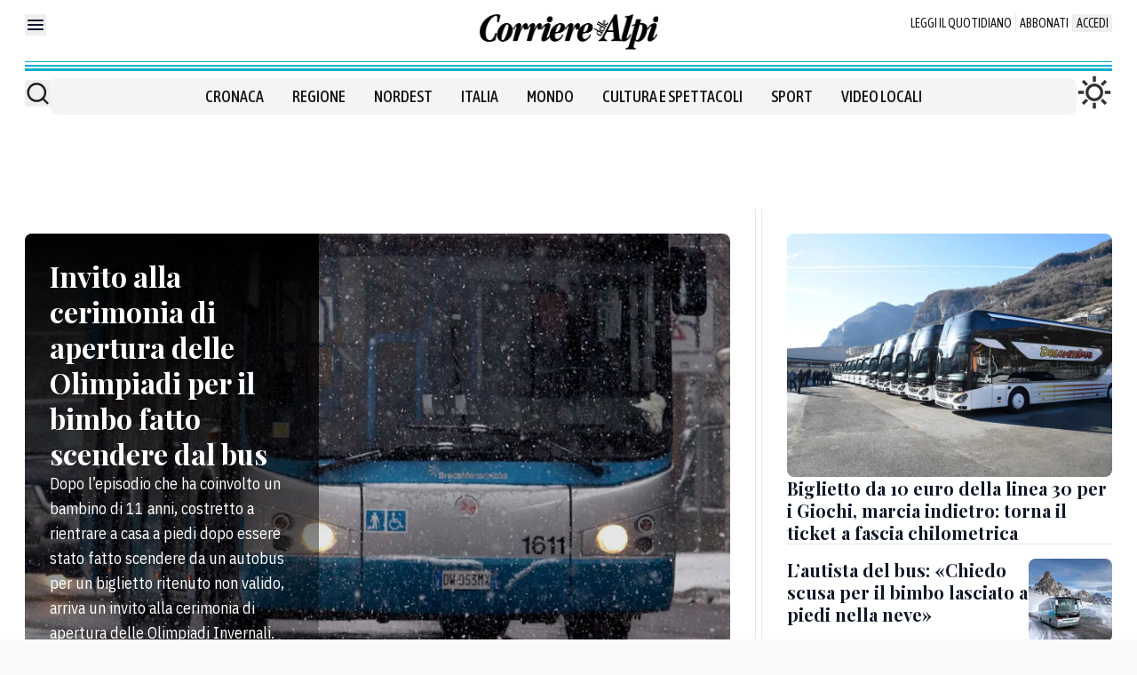

--- FILE ---
content_type: text/html; charset=utf-8
request_url: https://www.corrierealpi.it/
body_size: 140942
content:
<!DOCTYPE html><html lang="it" class="scroll-smooth bg-gray-50 __variable_286bb0 __variable_04e976 __variable_51d421 __variable_1836d9 __variable_e5e27d __variable_6b3ed8" data-sentry-component="RootLayout" data-sentry-source-file="layout.tsx"><head><meta charSet="utf-8"/><meta name="viewport" content="width=device-width, initial-scale=1"/><link rel="preload" href="/_next/static/media/98b2a1b09904fcf6-s.p.woff2" as="font" crossorigin="" type="font/woff2"/><link rel="preload" href="/_next/static/media/c3ea40b89f2c1e84-s.p.woff2" as="font" crossorigin="" type="font/woff2"/><link rel="preload" href="/_next/static/media/cd44d57400ee5d13-s.p.woff2" as="font" crossorigin="" type="font/woff2"/><link rel="preload" href="/_next/static/media/dc1a31dd116e0329-s.p.woff2" as="font" crossorigin="" type="font/woff2"/><link rel="preload" href="/_next/static/media/e4af272ccee01ff0-s.p.woff2" as="font" crossorigin="" type="font/woff2"/><link rel="preload" href="/_next/static/media/eaead17c7dbfcd5d-s.p.woff2" as="font" crossorigin="" type="font/woff2"/><link rel="preload" href="/_next/static/media/fd89c2519bdbefb3-s.p.woff2" as="font" crossorigin="" type="font/woff2"/><link rel="stylesheet" href="/_next/static/css/9dcf63a580fb4c9a.css" data-precedence="next"/><link rel="stylesheet" href="/_next/static/css/08b6cf9431ba7e59.css" data-precedence="next"/><link rel="preload" as="script" fetchPriority="low" href="/_next/static/chunks/webpack-1035e5ecc40652fb.js"/><script src="/_next/static/chunks/52774a7f-4e23030c5528bd76.js" async=""></script><script src="/_next/static/chunks/fd9d1056-a50851e882110586.js" async=""></script><script src="/_next/static/chunks/3481-a2a4f537636edec5.js" async=""></script><script src="/_next/static/chunks/main-app-172c5b8311802ecd.js" async=""></script><script src="/_next/static/chunks/7213-0034ebd30c26fedf.js" async=""></script><script src="/_next/static/chunks/app/global-error-7bc0969e2f05a7c3.js" async=""></script><script src="/_next/static/chunks/1981-05b980b6178e45b7.js" async=""></script><script src="/_next/static/chunks/3023-8423cb1c177f7b4a.js" async=""></script><script src="/_next/static/chunks/app/layout-8bc36a30617e7506.js" async=""></script><script src="/_next/static/chunks/2267-d9f93172a47f4b49.js" async=""></script><script src="/_next/static/chunks/160-926a3d6320903ffa.js" async=""></script><script src="/_next/static/chunks/212-ceda7398ca27e353.js" async=""></script><script src="/_next/static/chunks/6241-7e198636e9d58573.js" async=""></script><script src="/_next/static/chunks/890-31cbac4273f47193.js" async=""></script><script src="/_next/static/chunks/6989-4eab145ea4875901.js" async=""></script><script src="/_next/static/chunks/1898-d0a7631079fb89ac.js" async=""></script><script src="/_next/static/chunks/app/%5B%5B...path%5D%5D/page-abb4d0761e7dd896.js" async=""></script><script src="/_next/static/chunks/app/(website)/layout-8e68e15d437d932b.js" async=""></script><script src="/_next/static/chunks/app/%5B%5B...path%5D%5D/not-found-33732744f0204822.js" async=""></script><link rel="preload" href="https://embeds.iubenda.com/widgets/d6dd8b3b-2c8a-4ab4-928a-c69907840132.js" as="script"/><link rel="preload" href="https://assets.evolutionadv.it/corrierealpi_it/corrierealpi_it.new.js" as="script"/><link rel="preload" href="https://www.googletagmanager.com/gtm.js?id=GTM-NMZXWQHC" as="script"/><link rel="preload" href="//static.chartbeat.com/js/chartbeat_mab.js" as="script"/><title>Corriere delle Alpi</title><meta name="robots" content="all"/><meta name="nem:environment" content="prod"/><link rel="canonical" href="https://www.corrierealpi.it/"/><meta property="fb:app_id" content="143726602374696"/><meta property="og:title" content="Corriere delle Alpi"/><meta property="og:url" content="https://www.corrierealpi.it/"/><meta property="og:site_name" content="Corriere delle Alpi"/><meta property="og:locale" content="it_IT"/><meta property="og:type" content="website"/><meta name="twitter:card" content="summary"/><meta name="twitter:title" content="Corriere delle Alpi"/><link rel="icon" href="/icon?cd0b6178d624c0e9" type="image/x-icon" sizes="48x48"/><meta name="next-size-adjust"/><script src="/_next/static/chunks/polyfills-42372ed130431b0a.js" noModule=""></script></head><body><script>(self.__next_s=self.__next_s||[]).push(["https://embeds.iubenda.com/widgets/d6dd8b3b-2c8a-4ab4-928a-c69907840132.js",{"data-sentry-element":"Script","data-sentry-component":"Cmp","data-sentry-source-file":"Cmp.tsx"}])</script><div class="fb-root"></div><div class="mx-auto bg-white pb-64 container theme-newspaper" data-sentry-component="SiteContainer" data-sentry-source-file="SiteContainer.tsx"><div class="top-0 z-10" data-sentry-component="ScrollNavbarWrapper" data-sentry-source-file="ScrollNavbarWrapper.tsx"><div class="bg-white"><div class="px-[14px] md:px-[28px] relative shadow-xl md:shadow-none" data-sentry-component="PadContainer" data-sentry-source-file="PadContainer.tsx"><div class="relative flex justify-center py-16 theme-magazine:border-b theme-newspaper:bg-[linear-gradient(to_top,#00afcc_0px,#00afcc_3px,#FFFFFF_3px,#FFFFFF_5px,#00afcc_5px,#00afcc_7px,#FFFFFF_7px,#FFFFFF_10px,#00afcc_10px,#00afcc_11px,#FFFFFF_11px)] theme-newspaper:pb-24"><div class="absolute left-0 top-16"><button aria-label="Mostra menu"><svg xmlns="http://www.w3.org/2000/svg" width="24" height="24" fill="none" data-sentry-element="svg" data-sentry-source-file="Hamburger.tsx" data-sentry-component="SvgComponent"><path fill="#0F172A" d="M3 7c0-.552.403-1 .9-1h16.2c.497 0 .9.448.9 1s-.403 1-.9 1H3.9C3.403 8 3 7.552 3 7ZM3 12c0-.552.403-1 .9-1h16.2c.497 0 .9.448.9 1s-.403 1-.9 1H3.9c-.497 0-.9-.448-.9-1ZM3.9 16c-.497 0-.9.448-.9 1s.403 1 .9 1h16.2c.497 0 .9-.448.9-1s-.403-1-.9-1H3.9Z" data-sentry-element="path" data-sentry-source-file="Hamburger.tsx"></path></svg></button></div><a class="hover:underline" data-sentry-element="BaseNextLink" data-sentry-component="Link" data-sentry-source-file="Link.tsx" href="/"><img alt="" loading="lazy" width="840" height="87" decoding="async" data-nimg="1" class="max-h-[35px] object-contain md:max-h-[40px]" style="color:transparent" src="https://images.corrierealpi.it/view/acePublic/alias/contentid/N2YyZjMzZjUtYjlhMi00/1/logo-corriere-delle-alpi.webp"/></a><div class="absolute right-0 top-16 hidden lg:block"><div class="flex justify-center divide-x" data-sentry-component="TopMenu" data-sentry-source-file="TopMenu.tsx"><div class="px-4"><div class="flex items-center whitespace-nowrap text-end font-asapcondensed text-sm text-[#161616] hover:underline" data-sentry-component="LinkElement" data-sentry-source-file="LinkElement.tsx"><a class="hover:underline uppercase " data-sentry-element="BaseNextLink" data-sentry-source-file="Link.tsx" data-sentry-component="Link" href="https://edicola.grupponem.it/corrierealpi">Leggi il quotidiano</a></div></div><div class="px-4"><div class="flex items-center whitespace-nowrap text-end font-asapcondensed text-sm text-[#161616] hover:underline" data-sentry-component="LinkElement" data-sentry-source-file="LinkElement.tsx"><a class="hover:underline uppercase " data-sentry-element="BaseNextLink" data-sentry-source-file="Link.tsx" data-sentry-component="Link" href="https://shop.grupponem.it/corriere-delle-alpi">Abbonati</a></div></div><button data-sentry-element="SignInButton" data-sentry-source-file="SignInButton.tsx" data-sentry-component="SignInButton" aria-label="Login" class="px-4 text-end font-asapcondensed text-sm uppercase text-[#161616] hover:underline">Accedi</button></div></div></div></div><div class="hidden md:contents" data-sentry-component="HideOnMobile" data-sentry-source-file="HideOnMobile.tsx"><div class="px-[14px] md:px-[28px]" data-sentry-component="PadContainer" data-sentry-source-file="PadContainer.tsx"><div class="flex items-stretch gap-4 border-b-2 border-gray-600 theme-newspaper:border-none"><div class="hidden items-center border-r py-4 theme-magazine:w-[250px] theme-newspaper:border-none xl:grid"><form class="flex gap-8" action="/cerca" method="get"><button class="flex w-auto items-center justify-end text-gray-50" type="submit" aria-label="Cerca"><svg xmlns="http://www.w3.org/2000/svg" width="29" height="30" fill="none" data-sentry-element="svg" data-sentry-source-file="Search.tsx" data-sentry-component="SvgComponent"><path stroke="#1E1E1E" stroke-linecap="round" stroke-linejoin="round" stroke-width="2.417" d="m25.375 26.114-5.256-5.256m2.84-6.827c0 5.339-4.329 9.667-9.667 9.667a9.667 9.667 0 0 1-9.667-9.667c0-5.339 4.328-9.667 9.667-9.667 5.338 0 9.666 4.328 9.666 9.667Z" data-sentry-element="path" data-sentry-source-file="Search.tsx"></path></svg></button><input class="me-24 w-full border-b italic outline-none theme-newspaper:hidden" type="text" placeholder="Cerca ..." name="q"/></form></div><div class="grid flex-1 py-4 theme-newspaper:mt-8 theme-newspaper:rounded-lg theme-newspaper:bg-gray-100 theme-newspaper:py-8 theme-magazine:xl:border-x"><div class="flex justify-center" data-sentry-component="NavigationMenu" data-sentry-source-file="NavigationMenu.tsx"><div class="flex items-center px-16 font-asapcondensed text-lg/[140%] font-medium text-[#161616] hover:underline" data-sentry-component="LinkElement" data-sentry-source-file="LinkElement.tsx"><a class="hover:underline uppercase " data-sentry-element="BaseNextLink" data-sentry-source-file="Link.tsx" data-sentry-component="Link" href="/cronaca">Cronaca</a></div><div class="flex items-center px-16 font-asapcondensed text-lg/[140%] font-medium text-[#161616] hover:underline" data-sentry-component="LinkElement" data-sentry-source-file="LinkElement.tsx"><a class="hover:underline uppercase " data-sentry-element="BaseNextLink" data-sentry-source-file="Link.tsx" data-sentry-component="Link" href="/regione">Regione</a></div><div class="flex items-center px-16 font-asapcondensed text-lg/[140%] font-medium text-[#161616] hover:underline" data-sentry-component="LinkElement" data-sentry-source-file="LinkElement.tsx"><a class="hover:underline uppercase " data-sentry-element="BaseNextLink" data-sentry-source-file="Link.tsx" data-sentry-component="Link" href="/nordest">Nordest</a></div><div class="flex items-center px-16 font-asapcondensed text-lg/[140%] font-medium text-[#161616] hover:underline" data-sentry-component="LinkElement" data-sentry-source-file="LinkElement.tsx"><a class="hover:underline uppercase " data-sentry-element="BaseNextLink" data-sentry-source-file="Link.tsx" data-sentry-component="Link" href="/italia">Italia</a></div><div class="flex items-center px-16 font-asapcondensed text-lg/[140%] font-medium text-[#161616] hover:underline" data-sentry-component="LinkElement" data-sentry-source-file="LinkElement.tsx"><a class="hover:underline uppercase " data-sentry-element="BaseNextLink" data-sentry-source-file="Link.tsx" data-sentry-component="Link" href="/mondo">Mondo</a></div><div class="flex items-center px-16 font-asapcondensed text-lg/[140%] font-medium text-[#161616] hover:underline" data-sentry-component="LinkElement" data-sentry-source-file="LinkElement.tsx"><a class="hover:underline uppercase " data-sentry-element="BaseNextLink" data-sentry-source-file="Link.tsx" data-sentry-component="Link" href="/cultura-e-spettacoli">Cultura e spettacoli</a></div><div class="flex items-center px-16 font-asapcondensed text-lg/[140%] font-medium text-[#161616] hover:underline" data-sentry-component="LinkElement" data-sentry-source-file="LinkElement.tsx"><a class="hover:underline uppercase " data-sentry-element="BaseNextLink" data-sentry-source-file="Link.tsx" data-sentry-component="Link" href="/sport">Sport</a></div><div class="flex items-center px-16 font-asapcondensed text-lg/[140%] font-medium text-[#161616] hover:underline" data-sentry-component="LinkElement" data-sentry-source-file="LinkElement.tsx"><a class="hover:underline uppercase " data-sentry-element="BaseNextLink" data-sentry-source-file="Link.tsx" data-sentry-component="Link" href="/video">Video locali</a></div></div></div><div class="hidden py-4 theme-magazine:w-[250px] theme-magazine:border-l xl:block"><!--$--><div class="theme-newspaper:hidden" data-sentry-component="Carousel" data-sentry-source-file="Carousel.tsx"><div class="flex items-center justify-between"><div></div></div><ul class="flex snap-x overflow-x-auto scrollbar-hide *:snap-start motion-safe:scroll-smooth" style="gap:16px"><li class="shrink-0 w-full justify-between md:flex" data-sentry-component="CarouselItem" data-sentry-source-file="CarouselItem.tsx"><div class="flex w-full items-center justify-end gap-16" data-sentry-component="MeteoItem" data-sentry-source-file="MeteoCurrentContent.tsx"><div class="text-end font-asapcondensed text-base theme-newspaper:hidden">Belluno<!-- -->: <!-- -->-1<!-- -->°<div class="font-semibold">Sereno</div></div><div><a class="hover:underline" data-sentry-element="BaseNextLink" data-sentry-source-file="Link.tsx" data-sentry-component="Link" href="/meteo"><svg xmlns="http://www.w3.org/2000/svg" width="40" height="40" fill="#333" viewBox="0 -960 960 960" class="inline" data-sentry-element="svg" data-sentry-component="SvgComponent" data-sentry-source-file="ClearDay.tsx"><path fill="current" d="M440-760v-160h80v160h-80Zm266 110-55-55 112-115 56 57-113 113Zm54 210v-80h160v80H760ZM440-40v-160h80v160h-80ZM254-652 140-763l57-56 113 113-56 54Zm508 512L651-255l54-54 114 110-57 59ZM40-440v-80h160v80H40Zm157 300-56-57 112-112 29 27 29 28-114 114Zm283-100q-100 0-170-70t-70-170q0-100 70-170t170-70q100 0 170 70t70 170q0 100-70 170t-170 70Zm0-80q66 0 113-47t47-113q0-66-47-113t-113-47q-66 0-113 47t-47 113q0 66 47 113t113 47Zm0-160Z" data-sentry-element="path" data-sentry-source-file="ClearDay.tsx"></path></svg></a></div></div></li></ul></div><a class="hover:underline theme-magazine:hidden" data-sentry-element="BaseNextLink" data-sentry-source-file="Link.tsx" data-sentry-component="Link" href="/meteo"><svg xmlns="http://www.w3.org/2000/svg" width="40" height="40" fill="#333" viewBox="0 -960 960 960" class="inline" data-sentry-element="svg" data-sentry-component="SvgComponent" data-sentry-source-file="ClearDay.tsx"><path fill="current" d="M440-760v-160h80v160h-80Zm266 110-55-55 112-115 56 57-113 113Zm54 210v-80h160v80H760ZM440-40v-160h80v160h-80ZM254-652 140-763l57-56 113 113-56 54Zm508 512L651-255l54-54 114 110-57 59ZM40-440v-80h160v80H40Zm157 300-56-57 112-112 29 27 29 28-114 114Zm283-100q-100 0-170-70t-70-170q0-100 70-170t170-70q100 0 170 70t70 170q0 100-70 170t-170 70Zm0-80q66 0 113-47t47-113q0-66-47-113t-113-47q-66 0-113 47t-47 113q0 66 47 113t113 47Zm0-160Z" data-sentry-element="path" data-sentry-source-file="ClearDay.tsx"></path></svg></a><!--/$--></div></div></div></div></div></div><div class="gptslot evo-custom0" data-adunitid="0"></div><main><script type="application/ld+json" data-sentry-component="StructuredData" data-sentry-source-file="StructuredData.tsx">[{"@context":"https://schema.org","@type":"NewsMediaOrganization","name":"Corriere delle Alpi","description":"Corriere delle Alpi","url":"https://www.corrierealpi.it/","logo":"https://images.corrierealpi.it/view/acePublic/alias/contentid/N2YyZjMzZjUtYjlhMi00/1/logo-corriere-delle-alpi.webp","sameAs":[]},{"@context":"https://schema.org","@type":"WebSite","name":"Corriere delle Alpi","alternateName":"Corriere delle Alpi","url":"https://www.corrierealpi.it/","potentialAction":{"@type":"SearchAction","target":{"@type":"EntryPoint","urlTemplate":"https://www.corrierealpi.it/cerca?q={search_term_string}"},"query-input":"required name=search_term_string"}}]</script><div class="mt-16 flex flex-col gap-32" data-sentry-component="Home" data-sentry-source-file="Home.tsx"><div class="contents"></div><div class="contents"></div><div class="contents"><div class=""><div class="px-[14px] md:px-[28px]" data-sentry-component="PadContainer" data-sentry-source-file="PadContainer.tsx"><div data-sentry-element="ColumnsLayout" data-sentry-source-file="ColumnsLayout.tsx" class="flex flex-col gap-16 md:grid md:grid-cols-3 md:gap-6 md:-mx-[28px] md:[&amp;&gt;*]:p-[28px]" data-sentry-component="ColumnsLayout"><div class="border-t pt-16 md:border-t-0 md:pt-0 col-span-2 md:border-r" data-sentry-component="BorderTop" data-sentry-source-file="BorderTop.tsx"><div class="relative -mx-[14px] overflow-hidden rounded-b md:mx-[0px] md:rounded mx-0" data-sentry-component="TeaserC" data-sentry-source-file="TeaserC.tsx"><div class="hidden md:contents" data-sentry-component="HideOnMobile" data-sentry-source-file="HideOnMobile.tsx"><img alt="Invito alla cerimonia delle Olimpiadi di Cortina per il bimbo lasciato a piedi dal bus sotto la neve" loading="lazy" width="1280" height="960" decoding="async" data-nimg="1" class="rounded-lg brightness-90" style="color:transparent" src="https://images.corrierealpi.it/view/acePublic/alias/contentid/1ovocpugxckl2cy01bm/0/copia-di-copy-of-image_2244980.webp?f=4%3A3&amp;w=1280"/></div><div class="contents md:hidden" data-sentry-component="HideOnDesktop" data-sentry-source-file="HideOnDesktop.tsx"><img alt="Invito alla cerimonia delle Olimpiadi di Cortina per il bimbo lasciato a piedi dal bus sotto la neve" loading="lazy" width="1280" height="1706.6666666666667" decoding="async" data-nimg="1" class="rounded-lg aspect-[9/16] object-cover brightness-90" style="color:transparent" src="https://images.corrierealpi.it/view/acePublic/alias/contentid/1ovocpugxckl2cy01bm/0/copia-di-copy-of-image_2244980.webp?f=3%3A4&amp;w=1280"/></div><div class="absolute bottom-0 flex items-end bg-gradient-to-t from-black to-transparent md:top-0 md:w-5/12 md:left-0 md:items-start md:bg-gradient-to-b"><div data-sentry-element="ColumnsLayout" data-sentry-source-file="ColumnsLayout.tsx" class="flex flex-col gap-16 md:gap-8 p-[28px] text-white" data-sentry-component="ColumnsLayout"><a class="hover:underline hover:underline" aria-label="Invito alla cerimonia di apertura delle Olimpiadi per il bimbo fatto scendere dal bus" data-sentry-element="BaseNextLink" data-sentry-source-file="Link.tsx" data-sentry-component="Link" href="https://www.corrierealpi.it/nordest/bambino-piedi-bus-cerimonia-cortina-olimpiadi-invito-ms8leryd"><div class="font-playfairdisplay font-bold text-tipografia-titolo text-[32px]/[125%] md:text-xl/[125%] lg:text-2xl/[125%] xl:text-[32px]/[125%] text-white" data-sentry-component="TitoloLocaleMag" data-sentry-source-file="TitoloLocaleMag.tsx"><div class="empty:hidden" data-sentry-component="HtmlField" data-sentry-source-file="HtmlField.tsx">Invito alla cerimonia di apertura delle Olimpiadi per il bimbo fatto scendere dal bus</div></div></a><div data-sentry-element="Prose" data-sentry-source-file="Prose.tsx" class="prose-customQuotes prose max-w-none hidden font-ibmplexsanscondensed text-lg text-white prose-p:m-0 prose-a:text-white prose-li:marker:text-white md:block md:text-sm lg:text-base xl:text-lg" data-sentry-component="Prose"><div class="empty:hidden" data-sentry-component="HtmlField" data-sentry-source-file="HtmlField.tsx"><p>Dopo l’episodio che ha coinvolto un bambino di 11 anni, costretto a rientrare a casa a piedi dopo essere stato fatto scendere da un autobus per un biglietto ritenuto non valido, arriva un invito alla cerimonia di apertura delle Olimpiadi Invernali. Avviate le verifiche interne di Dolomiti Bus e ripristinato il biglietto ordinario sulla linea 30 Calalzo-Cortina</p>
</div></div></div></div></div></div><div data-sentry-element="ColumnsLayout" data-sentry-source-file="ColumnsLayout.tsx" class="flex flex-col gap-16 md:gap-24 md:border-l" data-sentry-component="ColumnsLayout"><div class="border-t pt-16 md:border-t-0 md:pt-0" data-sentry-component="BorderTop" data-sentry-source-file="BorderTop.tsx"><div class="flex flex-col gap-16" data-sentry-component="TeaserT1Composable" data-sentry-source-file="TeaserT1Composable.tsx"><div><a class="hover:underline hover:underline" aria-label="Biglietto da 10 euro della linea 30 per i Giochi, marcia indietro: torna il ticket a fascia chilometrica" data-sentry-element="BaseNextLink" data-sentry-source-file="Link.tsx" data-sentry-component="Link" href="https://www.corrierealpi.it/regione/biglietto-10-euro-linea-30-torna-ticket-fascia-chilometrica-flgxz6do"><img alt="" loading="lazy" width="840" height="630" decoding="async" data-nimg="1" class="rounded-lg" style="color:transparent" src="https://images.corrierealpi.it/view/acePublic/alias/contentid/1ovgxg0h67nyyncfixd/0/d82b32d2-f7e2-444d-a19f-107b2bad6564-jpg.webp?f=4%3A3&amp;w=840"/> </a></div><div><a class="hover:underline hover:underline" aria-label="Biglietto da 10 euro della linea 30 per i Giochi, marcia indietro: torna il ticket a fascia chilometrica" data-sentry-element="BaseNextLink" data-sentry-source-file="Link.tsx" data-sentry-component="Link" href="https://www.corrierealpi.it/regione/biglietto-10-euro-linea-30-torna-ticket-fascia-chilometrica-flgxz6do"><div class="font-playfairdisplay font-bold text-tipografia-titolo text-lg/[125%] md:text-xl/[125%]" data-sentry-component="TitoloLocaleMag" data-sentry-source-file="TitoloLocaleMag.tsx"><div class="empty:hidden" data-sentry-component="HtmlField" data-sentry-source-file="HtmlField.tsx">Biglietto da 10 euro della linea 30 per i Giochi, marcia indietro: torna il ticket a fascia chilometrica</div></div></a></div></div></div><div class="border-t pt-16 md:border-t md:pt-16" data-sentry-component="BorderTop" data-sentry-source-file="BorderTop.tsx"><div data-sentry-element="ColumnsLayout" data-sentry-component="ColumnsLayout" data-sentry-source-file="ColumnsLayout.tsx" class="flex flex-col gap-8 md:gap-8"><div class="flex justify-between gap-16"><div class="flex flex-col gap-8"><a class="hover:underline hover:underline" aria-label="L’autista del bus: «Chiedo scusa per il bimbo lasciato a piedi nella neve»" data-sentry-element="BaseNextLink" data-sentry-source-file="Link.tsx" data-sentry-component="Link" href="https://www.corrierealpi.it/nordest/san-vito-cadore-autista-lascia-bambino-11-anni-scuse-russotto-nmrwo4rg"><div class="font-playfairdisplay font-bold text-tipografia-titolo text-lg/[125%] md:text-xl/[125%]" data-sentry-component="TitoloLocaleMag" data-sentry-source-file="TitoloLocaleMag.tsx"><div class="empty:hidden" data-sentry-component="HtmlField" data-sentry-source-file="HtmlField.tsx">L’autista del bus: «Chiedo scusa per il bimbo lasciato a piedi nella neve»</div></div></a></div><div class="flex-none"><a class="hover:underline hover:underline" aria-label="L’autista del bus: «Chiedo scusa per il bimbo lasciato a piedi nella neve»" data-sentry-element="BaseNextLink" data-sentry-source-file="Link.tsx" data-sentry-component="Link" href="https://www.corrierealpi.it/nordest/san-vito-cadore-autista-lascia-bambino-11-anni-scuse-russotto-nmrwo4rg"><img alt="Dolomitibus" loading="lazy" width="94" height="94" decoding="async" data-nimg="1" class="rounded-lg w-[80px] md:w-[94px]" style="color:transparent" src="https://images.corrierealpi.it/view/acePublic/alias/contentid/1ovfd78enufw53srbkf/0/2010-03-15-09-30-36_preview-jpeg.webp?f=1%3A1&amp;w=94"/></a></div></div></div></div></div></div></div></div></div><div class="contents"><div class=""><div class="px-[14px] md:px-[28px]" data-sentry-component="PadContainer" data-sentry-source-file="PadContainer.tsx"><div class="theme-newspaper:border-t-newspapers flex items-center justify-between border-y border-b-0 border-t-4 border-t-black md:border-b"><span class="theme-newspaper:text-newspapers py-16 font-asapcondensed text-xl font-medium uppercase theme-magazine:text-black " data-sentry-component="SlotHeadlineLabel" data-sentry-source-file="SlotHeadlineLabel.tsx">Verso le Olimpiadi</span></div><div data-sentry-element="ColumnsLayout" data-sentry-source-file="ColumnsLayout.tsx" class="flex flex-col gap-16 md:grid md:grid-cols-6 md:gap-6 md:-mx-[28px] md:[&amp;&gt;*]:p-[28px]" data-sentry-component="ColumnsLayout"><div class="border-t pt-16 md:border-t-0 md:pt-0 col-span-3 md:border-r" data-sentry-component="BorderTop" data-sentry-source-file="BorderTop.tsx"><div class="flex flex-col gap-16" data-sentry-component="TeaserT1Composable" data-sentry-source-file="TeaserT1Composable.tsx"><div><a class="hover:underline hover:underline" aria-label="Milano Cortina 2026: le storie che non potete perdere" data-sentry-element="BaseNextLink" data-sentry-source-file="Link.tsx" data-sentry-component="Link" href="https://www.ilnordest.it/dossier/olimpiadi-milano-cortina-2026/olimpiadi-milano-cortina-2026-storie-atleti-atlete-curiosita-schede-bio-cg0l6q26"><img alt="Le Olimpiadi di Milano Cortina 2026 al via dal 6 febbraio" loading="lazy" width="840" height="630" decoding="async" data-nimg="1" class="rounded-lg" style="color:transparent" src="https://images.corrierealpi.it/view/acePublic/alias/contentid/1ourp55xzivt60hktey/0/copia-di-copy-of-image_null.webp?f=4%3A3&amp;w=840"/> </a></div><div><a class="hover:underline hover:underline" aria-label="Milano Cortina 2026: le storie che non potete perdere" data-sentry-element="BaseNextLink" data-sentry-source-file="Link.tsx" data-sentry-component="Link" href="https://www.ilnordest.it/dossier/olimpiadi-milano-cortina-2026/olimpiadi-milano-cortina-2026-storie-atleti-atlete-curiosita-schede-bio-cg0l6q26"><div class="font-playfairdisplay font-bold text-tipografia-titolo text-2xl/[125%] md:text-[32px]/[125%]" data-sentry-component="TitoloLocaleMag" data-sentry-source-file="TitoloLocaleMag.tsx"><div class="empty:hidden" data-sentry-component="HtmlField" data-sentry-source-file="HtmlField.tsx">Milano Cortina 2026: le storie che non potete perdere</div></div></a><span class="block text-base font-light italic mt-8" data-sentry-component="FirmaLabel" data-sentry-source-file="FirmaLabel.tsx">Fabrizio Brancoli, Nicola Cesaro</span><div data-sentry-element="Prose" data-sentry-component="Prose" data-sentry-source-file="Prose.tsx" class="prose-customQuotes prose max-w-none font-ibmplexsanscondensed text-tipografia-abstract prose-p:m-0 text-base/[125%] mt-8"><div class="empty:hidden" data-sentry-component="HtmlField" data-sentry-source-file="HtmlField.tsx"><p>Fuoriclasse e comparse, in cerca di glorie o di riscatti. Le vicende umane che portano i campioni alla prova olimpica. Jutta Leerdam, professione icona. Shane Pitter, il bobbista giamaicano che ha portato la sua nazionale fuori da ogni facile umorismo. Danny Casper e il curling, più forti della malattia. E molte altre personalità fenomenali</p>
</div></div><div data-sentry-element="Prose" data-sentry-component="Prose" data-sentry-source-file="Prose.tsx" class="prose-customQuotes prose max-w-none font-ibmplexsanscondensed text-tipografia-abstract prose-p:m-0 text-base/[125%] mt-8"></div></div></div></div><div data-sentry-element="ColumnsLayout" data-sentry-source-file="ColumnsLayout.tsx" class="flex flex-col gap-16 md:gap-24 col-span-2 md:border-x" data-sentry-component="ColumnsLayout"><div class="border-t pt-16 md:border-t-0 md:pt-0" data-sentry-component="BorderTop" data-sentry-source-file="BorderTop.tsx"><div class="flex flex-col gap-16" data-sentry-component="TeaserT1Composable" data-sentry-source-file="TeaserT1Composable.tsx"><div><a class="hover:underline hover:underline" aria-label="La cabinovia di Socrepes non aprirà il 6 febbraio: si tenta per metà Olimpiadi" data-sentry-element="BaseNextLink" data-sentry-source-file="Link.tsx" data-sentry-component="Link" href="https://www.ilnordest.it/dossier/olimpiadi-milano-cortina-2026/cabinovia-socrepes-non-aprira-inchiesta-new-york-times-gngcdcqh"><img alt="Il cantiere per la funivia Socrepes" loading="lazy" width="840" height="472.5" decoding="async" data-nimg="1" class="rounded-lg" style="color:transparent" src="https://images.corrierealpi.it/view/acePublic/alias/contentid/1ou39urp2sf7hp01ok9/0/whatsappimage2026-01-28at131405.webp?f=16%3A9&amp;w=840"/> </a></div><div><a class="hover:underline hover:underline" aria-label="La cabinovia di Socrepes non aprirà il 6 febbraio: si tenta per metà Olimpiadi" data-sentry-element="BaseNextLink" data-sentry-source-file="Link.tsx" data-sentry-component="Link" href="https://www.ilnordest.it/dossier/olimpiadi-milano-cortina-2026/cabinovia-socrepes-non-aprira-inchiesta-new-york-times-gngcdcqh"><div class="font-playfairdisplay font-bold text-tipografia-titolo text-lg/[125%] md:text-xl/[125%]" data-sentry-component="TitoloLocaleMag" data-sentry-source-file="TitoloLocaleMag.tsx"><div class="empty:hidden" data-sentry-component="HtmlField" data-sentry-source-file="HtmlField.tsx">La cabinovia di Socrepes non aprirà il 6 febbraio: si tenta per metà Olimpiadi</div></div></a><span class="block text-base font-light italic mt-8" data-sentry-component="FirmaLabel" data-sentry-source-file="FirmaLabel.tsx">Alessandro Michielli</span></div></div></div><div class="border-t pt-16 md:border-t-0 md:pt-0" data-sentry-component="BorderTop" data-sentry-source-file="BorderTop.tsx"><div class="flex flex-col gap-16" data-sentry-component="TeaserT1Composable" data-sentry-source-file="TeaserT1Composable.tsx"><div><a class="hover:underline hover:underline" aria-label="«Giochi a Cortina, un kit con pochi capi di maglieria intima per gli agenti di polizia»" data-sentry-element="BaseNextLink" data-sentry-source-file="Link.tsx" data-sentry-component="Link" href="https://www.corrierealpi.it/speciali/olimpiadi-2026/giochi-cortina-kit-con-pochi-capi-di-maglieria-intima-polizia-c52b4af3"><img alt="Polizia a Cortina" loading="lazy" width="840" height="472.5" decoding="async" data-nimg="1" class="rounded-lg" style="color:transparent" src="https://images.corrierealpi.it/view/acePublic/alias/contentid/1oun4v2wacey53y79vf/0/immagine-2026-01-30-101700-jpg.webp?f=16%3A9&amp;w=840"/> </a></div><div><a class="hover:underline hover:underline" aria-label="«Giochi a Cortina, un kit con pochi capi di maglieria intima per gli agenti di polizia»" data-sentry-element="BaseNextLink" data-sentry-source-file="Link.tsx" data-sentry-component="Link" href="https://www.corrierealpi.it/speciali/olimpiadi-2026/giochi-cortina-kit-con-pochi-capi-di-maglieria-intima-polizia-c52b4af3"><div class="font-playfairdisplay font-bold text-tipografia-titolo text-lg/[125%] md:text-xl/[125%]" data-sentry-component="TitoloLocaleMag" data-sentry-source-file="TitoloLocaleMag.tsx"><div class="empty:hidden" data-sentry-component="HtmlField" data-sentry-source-file="HtmlField.tsx">«Giochi a Cortina, un kit con pochi capi di maglieria intima per gli agenti di polizia»</div></div></a></div></div></div></div><div data-sentry-element="ColumnsLayout" data-sentry-source-file="ColumnsLayout.tsx" class="flex flex-col gap-16 md:gap-24 md:border-l" data-sentry-component="ColumnsLayout"><div class="border-t pt-16 md:border-t-0 md:pt-0" data-sentry-component="BorderTop" data-sentry-source-file="BorderTop.tsx"><div class="flex flex-col gap-16" data-sentry-component="TeaserT1Composable" data-sentry-source-file="TeaserT1Composable.tsx"><div><a class="hover:underline hover:underline" aria-label="Anas, il 4 febbraio apre la rotatoria Nord della Variante di San Vito" data-sentry-element="BaseNextLink" data-sentry-source-file="Link.tsx" data-sentry-component="Link" href="https://www.corrierealpi.it/speciali/olimpiadi-2026/anas-4-febbraio-rotatoria-nord-variante-di-san-vito-sfsz8h0t"><div class="font-playfairdisplay font-bold text-tipografia-titolo text-lg/[125%]" data-sentry-component="TitoloLocaleMag" data-sentry-source-file="TitoloLocaleMag.tsx"><div class="empty:hidden" data-sentry-component="HtmlField" data-sentry-source-file="HtmlField.tsx">Anas, il 4 febbraio apre la rotatoria Nord della Variante di San Vito</div></div></a><div data-sentry-element="Prose" data-sentry-component="Prose" data-sentry-source-file="Prose.tsx" class="prose-customQuotes prose max-w-none font-ibmplexsanscondensed text-tipografia-abstract prose-p:m-0 text-lg/[125%] md:text-base/[125%] mt-8"><div class="empty:hidden" data-sentry-component="HtmlField" data-sentry-source-file="HtmlField.tsx"><p>»Migliorerà l’accessibilità alle aree di parcheggio e interscambio ideate per le Olimpiadi Milano Cortina 2026»</p>
</div></div><div data-sentry-element="Prose" data-sentry-component="Prose" data-sentry-source-file="Prose.tsx" class="prose-customQuotes prose max-w-none font-ibmplexsanscondensed text-tipografia-abstract prose-p:m-0 text-lg/[125%] md:text-base/[125%] mt-8"></div></div></div></div><div class="border-t pt-16 md:border-t-0 md:pt-0" data-sentry-component="BorderTop" data-sentry-source-file="BorderTop.tsx"><div class="flex flex-col gap-16" data-sentry-component="TeaserT1Composable" data-sentry-source-file="TeaserT1Composable.tsx"><div><a class="hover:underline hover:underline" aria-label="Olimpiadi, Fondazione Milano Cortina non paga gli albergatori: «Criticità finanziarie»" data-sentry-element="BaseNextLink" data-sentry-source-file="Link.tsx" data-sentry-component="Link" href="https://www.ilnordest.it/dossier/olimpiadi-milano-cortina-2026/olimpiadi-fondazione-milano-cortina-ritardi-pagamenti-albergatori-perche-lettera-hmn2yb3k"><div class="font-playfairdisplay font-bold text-tipografia-titolo text-lg/[125%]" data-sentry-component="TitoloLocaleMag" data-sentry-source-file="TitoloLocaleMag.tsx"><div class="empty:hidden" data-sentry-component="HtmlField" data-sentry-source-file="HtmlField.tsx">Olimpiadi, Fondazione Milano Cortina non paga gli albergatori: «Criticità finanziarie»</div></div></a><span class="block text-base font-light italic mt-8" data-sentry-component="FirmaLabel" data-sentry-source-file="FirmaLabel.tsx">Alessandro Michielli</span><div data-sentry-element="Prose" data-sentry-component="Prose" data-sentry-source-file="Prose.tsx" class="prose-customQuotes prose max-w-none font-ibmplexsanscondensed text-tipografia-abstract prose-p:m-0 text-lg/[125%] md:text-base/[125%] mt-8"><div class="empty:hidden" data-sentry-component="HtmlField" data-sentry-source-file="HtmlField.tsx"><p>Protesta degli hotel di Cortina e del Cadore contro il comitato organizzatore dei Giochi Invernali Milano-Cortina a pochi giorni dall’evento: «Non hanno pagato la seconda rata che rappresenta il 50% dell’incasso totale»</p>
</div></div><div data-sentry-element="Prose" data-sentry-component="Prose" data-sentry-source-file="Prose.tsx" class="prose-customQuotes prose max-w-none font-ibmplexsanscondensed text-tipografia-abstract prose-p:m-0 text-lg/[125%] md:text-base/[125%] mt-8"></div></div></div></div></div></div></div></div></div><div class="contents"><div class=""><div class="px-[14px] md:px-[28px]" data-sentry-component="PadContainer" data-sentry-source-file="PadContainer.tsx"><div class="theme-newspaper:border-t-newspapers flex items-center justify-between border-y border-b-0 border-t-4 border-t-black md:border-b"><span class="theme-newspaper:text-newspapers py-16 font-asapcondensed text-xl font-medium uppercase theme-magazine:text-black " data-sentry-component="SlotHeadlineLabel" data-sentry-source-file="SlotHeadlineLabel.tsx">le notizie del giorno</span></div><div data-sentry-element="ColumnsLayout" data-sentry-source-file="ColumnsLayout.tsx" class="flex flex-col gap-16 md:grid md:grid-cols-3 md:gap-6 md:-mx-[28px] md:[&amp;&gt;*]:p-[28px]" data-sentry-component="ColumnsLayout"><div class="border-t pt-16 md:border-t-0 md:pt-0 col-span-2 md:border-r" data-sentry-component="BorderTop" data-sentry-source-file="BorderTop.tsx"><div class="flex flex-col gap-16" data-sentry-component="TeaserT1Composable" data-sentry-source-file="TeaserT1Composable.tsx"><div><a class="hover:underline hover:underline" aria-label="Feltre, guasto alla Hydro: si ferma la produzione" data-sentry-element="BaseNextLink" data-sentry-source-file="Link.tsx" data-sentry-component="Link" href="https://www.corrierealpi.it/belluno/feltre-guasto-alla-hydro-si-ferma-la-produzione-incendio-terna-n53he3vj"><img alt="" loading="lazy" width="840" height="472.5" decoding="async" data-nimg="1" class="rounded-lg" style="color:transparent" src="https://images.corrierealpi.it/view/acePublic/alias/contentid/1ov0nl65phsezpoxepz/0/hydroincendio_1769805811873_colore1769806106.webp?f=16%3A9&amp;w=840"/> </a></div><div><a class="hover:underline hover:underline" aria-label="Feltre, guasto alla Hydro: si ferma la produzione" data-sentry-element="BaseNextLink" data-sentry-source-file="Link.tsx" data-sentry-component="Link" href="https://www.corrierealpi.it/belluno/feltre-guasto-alla-hydro-si-ferma-la-produzione-incendio-terna-n53he3vj"><div class="font-playfairdisplay font-bold text-tipografia-titolo text-2xl/[125%] md:text-[32px]/[125%]" data-sentry-component="TitoloLocaleMag" data-sentry-source-file="TitoloLocaleMag.tsx"><div class="empty:hidden" data-sentry-component="HtmlField" data-sentry-source-file="HtmlField.tsx">Feltre, guasto alla Hydro: si ferma la produzione</div></div></a><span class="block text-base font-light italic mt-8" data-sentry-component="FirmaLabel" data-sentry-source-file="FirmaLabel.tsx">Roberto Curto</span><div data-sentry-element="Prose" data-sentry-component="Prose" data-sentry-source-file="Prose.tsx" class="prose-customQuotes prose max-w-none font-ibmplexsanscondensed text-tipografia-abstract prose-p:m-0 text-base/[125%] mt-8"><div class="empty:hidden" data-sentry-component="HtmlField" data-sentry-source-file="HtmlField.tsx"><p>Un incendio ha interessato l’isolatore che fa da trasformatore della corrente elettrica, al buio anche la frazione di Villaga. Sul posto i pompieri e i tecnici di Terna</p>

<p>​​​​</p>

<p> </p>
</div></div><div data-sentry-element="Prose" data-sentry-component="Prose" data-sentry-source-file="Prose.tsx" class="prose-customQuotes prose max-w-none font-ibmplexsanscondensed text-tipografia-abstract prose-p:m-0 text-base/[125%] mt-8"></div></div></div></div><div data-sentry-element="ColumnsLayout" data-sentry-source-file="ColumnsLayout.tsx" class="flex flex-col gap-16 md:gap-24 md:border-l" data-sentry-component="ColumnsLayout"><div class="border-t pt-16 md:border-t-0 md:pt-0" data-sentry-component="BorderTop" data-sentry-source-file="BorderTop.tsx"><div class="flex flex-col gap-16" data-sentry-component="TeaserT1Composable" data-sentry-source-file="TeaserT1Composable.tsx"><div><a class="hover:underline hover:underline" aria-label="Il figlio del fondatore di Luxottica ospite in tv: «Tutto più complesso per le differenze di età»" data-sentry-element="BaseNextLink" data-sentry-source-file="Link.tsx" data-sentry-component="Link" href="https://www.ilnordest.it/economia/eccellenze/il-figlio-del-fondatore-di-luxottica-ospite-in-tv-tutto-piu-complesso-per-le-differenze-di-eta-muw86j8g"><img alt="" loading="lazy" width="840" height="630" decoding="async" data-nimg="1" class="rounded-lg" style="color:transparent" src="https://images.corrierealpi.it/view/acePublic/alias/contentid/1ouuca2j6ihbe7p09px/0/whatsappimage2026-01-30at162431.webp?f=4%3A3&amp;w=840"/> </a></div><div><a class="hover:underline hover:underline" aria-label="Il figlio del fondatore di Luxottica ospite in tv: «Tutto più complesso per le differenze di età»" data-sentry-element="BaseNextLink" data-sentry-source-file="Link.tsx" data-sentry-component="Link" href="https://www.ilnordest.it/economia/eccellenze/il-figlio-del-fondatore-di-luxottica-ospite-in-tv-tutto-piu-complesso-per-le-differenze-di-eta-muw86j8g"><div class="font-playfairdisplay font-bold text-tipografia-titolo text-lg/[125%] md:text-xl/[125%]" data-sentry-component="TitoloLocaleMag" data-sentry-source-file="TitoloLocaleMag.tsx"><div class="empty:hidden" data-sentry-component="HtmlField" data-sentry-source-file="HtmlField.tsx">Il figlio del fondatore di Luxottica ospite in tv: «Tutto più complesso per le differenze di età»</div></div></a><span class="block text-base font-light italic mt-8" data-sentry-component="FirmaLabel" data-sentry-source-file="FirmaLabel.tsx">Giorgio Barbieri</span></div></div></div><div class="border-t pt-16 md:border-t md:pt-16" data-sentry-component="BorderTop" data-sentry-source-file="BorderTop.tsx"><div data-sentry-element="ColumnsLayout" data-sentry-component="ColumnsLayout" data-sentry-source-file="ColumnsLayout.tsx" class="flex flex-col gap-8 md:gap-8"><div class="flex justify-between gap-16"><div class="flex flex-col gap-8"><a class="hover:underline hover:underline" aria-label="Le terre alte reclamano i bus: «Fateci viaggiare con Trillo»" data-sentry-element="BaseNextLink" data-sentry-source-file="Link.tsx" data-sentry-component="Link" href="https://www.corrierealpi.it/cronaca/terre-alte-reclamano-bus-fateci-viaggiare-trillo-ylpiubes"><div class="font-playfairdisplay font-bold text-tipografia-titolo text-base/[125%] md:text-lg/[125%]" data-sentry-component="TitoloLocaleMag" data-sentry-source-file="TitoloLocaleMag.tsx"><div class="empty:hidden" data-sentry-component="HtmlField" data-sentry-source-file="HtmlField.tsx">Le terre alte reclamano i bus: «Fateci viaggiare con Trillo»</div></div></a><span class="block text-base font-light italic" data-sentry-component="FirmaLabel" data-sentry-source-file="FirmaLabel.tsx">Alessia Forzin</span></div><div class="flex-none"><a class="hover:underline hover:underline" aria-label="Le terre alte reclamano i bus: «Fateci viaggiare con Trillo»" data-sentry-element="BaseNextLink" data-sentry-source-file="Link.tsx" data-sentry-component="Link" href="https://www.corrierealpi.it/cronaca/terre-alte-reclamano-bus-fateci-viaggiare-trillo-ylpiubes"><img alt="Un mezzo di Trillo, il trasporto pubblico a chiamata di Dolomitibus" loading="lazy" width="94" height="94" decoding="async" data-nimg="1" class="rounded-lg w-[60px] md:w-[80px]" style="color:transparent" src="https://images.corrierealpi.it/view/acePublic/alias/contentid/1ov1pp47cijea2jzbkc/0/trillo-jpg.webp?f=1%3A1&amp;w=94"/></a></div></div></div></div><div class="border-t pt-16 md:border-t md:pt-16" data-sentry-component="BorderTop" data-sentry-source-file="BorderTop.tsx"><div data-sentry-element="ColumnsLayout" data-sentry-component="ColumnsLayout" data-sentry-source-file="ColumnsLayout.tsx" class="flex flex-col gap-8 md:gap-8"><div class="flex justify-between gap-16"><div class="flex flex-col gap-8"><a class="hover:underline hover:underline" aria-label="Valanga sulla Marmolada: illesi due scialpinisti" data-sentry-element="BaseNextLink" data-sentry-source-file="Link.tsx" data-sentry-component="Link" href="https://www.corrierealpi.it/nordest/valanga-marmolada-illesi-scialpinisti-impianti-civetta-m8swi884"><div class="font-playfairdisplay font-bold text-tipografia-titolo text-base/[125%] md:text-lg/[125%]" data-sentry-component="TitoloLocaleMag" data-sentry-source-file="TitoloLocaleMag.tsx"><div class="empty:hidden" data-sentry-component="HtmlField" data-sentry-source-file="HtmlField.tsx">Valanga sulla Marmolada: illesi due scialpinisti</div></div></a></div><div class="flex-none"><a class="hover:underline hover:underline" aria-label="Valanga sulla Marmolada: illesi due scialpinisti" data-sentry-element="BaseNextLink" data-sentry-source-file="Link.tsx" data-sentry-component="Link" href="https://www.corrierealpi.it/nordest/valanga-marmolada-illesi-scialpinisti-impianti-civetta-m8swi884"><img alt="Il ghiacciaio della Marmolada in una foto d&#x27;archivio" loading="lazy" width="94" height="94" decoding="async" data-nimg="1" class="rounded-lg w-[60px] md:w-[80px]" style="color:transparent" src="https://images.corrierealpi.it/view/acePublic/alias/contentid/1ov1bc47nm64w9fxlo9/0/copia-di-copy-of-marmolada-radar-sopra-il-ghiacciaio-per-studiarne-composizione.webp?f=1%3A1&amp;w=94"/></a></div></div></div></div></div></div></div></div></div><div class="contents"><div class=""><div class="px-[14px] md:px-[28px]" data-sentry-component="PadContainer" data-sentry-source-file="PadContainer.tsx"><div data-sentry-element="ColumnsLayout" data-sentry-source-file="ColumnsLayout.tsx" class="flex flex-col gap-16 md:grid md:grid-cols-4 md:gap-6 md:-mx-[28px] md:[&amp;&gt;*]:p-[28px]" data-sentry-component="ColumnsLayout"><div class="border-t pt-16 md:border-t-0 md:pt-0 md:border-r" data-sentry-component="BorderTop" data-sentry-source-file="BorderTop.tsx"><div class="flex flex-col gap-16" data-sentry-component="TeaserT1Composable" data-sentry-source-file="TeaserT1Composable.tsx"><div><a class="hover:underline hover:underline" aria-label="Insulti omofobi e body shaming nell’ora di ginnastica: professore condannato a quattro mesi" data-sentry-element="BaseNextLink" data-sentry-source-file="Link.tsx" data-sentry-component="Link" href="https://www.corrierealpi.it/regione/insulti-omofobi-body-shaming-ginnastica-professore-condannato-scuola-treviso-nteqaigm"><img alt="Il palazzo di giustizia di Treviso" loading="lazy" width="840" height="472.5" decoding="async" data-nimg="1" class="rounded-lg" style="color:transparent" src="https://images.corrierealpi.it/view/acePublic/alias/contentid/1ov0e7slz3ysf28vo8s/0/palazzo-giustizia-treviso-jpg.webp?f=16%3A9&amp;w=840"/> </a></div><div><a class="hover:underline hover:underline" aria-label="Insulti omofobi e body shaming nell’ora di ginnastica: professore condannato a quattro mesi" data-sentry-element="BaseNextLink" data-sentry-source-file="Link.tsx" data-sentry-component="Link" href="https://www.corrierealpi.it/regione/insulti-omofobi-body-shaming-ginnastica-professore-condannato-scuola-treviso-nteqaigm"><div class="font-playfairdisplay font-bold text-tipografia-titolo text-lg/[125%]" data-sentry-component="TitoloLocaleMag" data-sentry-source-file="TitoloLocaleMag.tsx"><div class="empty:hidden" data-sentry-component="HtmlField" data-sentry-source-file="HtmlField.tsx">Insulti omofobi e body shaming nell’ora di ginnastica: professore condannato a quattro mesi</div></div></a><span class="block text-base font-light italic mt-8" data-sentry-component="FirmaLabel" data-sentry-source-file="FirmaLabel.tsx">Marco Filippi</span></div></div></div><div class="border-t pt-16 md:border-t-0 md:pt-0 md:border-x" data-sentry-component="BorderTop" data-sentry-source-file="BorderTop.tsx"><div class="flex flex-col gap-16" data-sentry-component="TeaserT1Composable" data-sentry-source-file="TeaserT1Composable.tsx"><div><a class="hover:underline hover:underline" aria-label="Disagio giovanile, Veltroni: «L’appello dei ragazzi va ascoltato, ansia e competitività li schiacciano»" data-sentry-element="BaseNextLink" data-sentry-source-file="Link.tsx" data-sentry-component="Link" href="https://www.ilnordest.it/cronaca/disagio-giovanile-veltroni-ragazzi-ansia-competitivita-scuola-p3uziyu9"><img alt="Walter Veltroni, intellettuale e scrittore, è stato primo segretario del Pd" loading="lazy" width="840" height="472.5" decoding="async" data-nimg="1" class="rounded-lg" style="color:transparent" src="https://images.corrierealpi.it/view/acePublic/alias/contentid/1ov2c1lyvuhgbdujboh/0/veltroni-5-jpg.webp?f=16%3A9&amp;w=840"/> </a></div><div><a class="hover:underline hover:underline" aria-label="Disagio giovanile, Veltroni: «L’appello dei ragazzi va ascoltato, ansia e competitività li schiacciano»" data-sentry-element="BaseNextLink" data-sentry-source-file="Link.tsx" data-sentry-component="Link" href="https://www.ilnordest.it/cronaca/disagio-giovanile-veltroni-ragazzi-ansia-competitivita-scuola-p3uziyu9"><div class="font-playfairdisplay font-bold text-tipografia-titolo text-lg/[125%]" data-sentry-component="TitoloLocaleMag" data-sentry-source-file="TitoloLocaleMag.tsx"><div class="empty:hidden" data-sentry-component="HtmlField" data-sentry-source-file="HtmlField.tsx">Disagio giovanile, Veltroni: «L’appello dei ragazzi va ascoltato, ansia e competitività li schiacciano»</div></div></a><span class="block text-base font-light italic mt-8" data-sentry-component="FirmaLabel" data-sentry-source-file="FirmaLabel.tsx">Claudio Malfitano</span></div></div></div><div class="border-t pt-16 md:border-t-0 md:pt-0 md:border-x" data-sentry-component="BorderTop" data-sentry-source-file="BorderTop.tsx"><div class="flex flex-col gap-16" data-sentry-component="TeaserT1Composable" data-sentry-source-file="TeaserT1Composable.tsx"><div><a class="hover:underline hover:underline" aria-label="Si cala i pantaloni davanti a una donna: dovrà fare 120 ore di lavoro di pubblica utilità" data-sentry-element="BaseNextLink" data-sentry-source-file="Link.tsx" data-sentry-component="Link" href="https://www.corrierealpi.it/cronaca/belluno-atti-osceni-lavoro-pubblica-utilita-o3oanm31"><img alt="Si abbassa i pantaloni vicino all&#x27;asilo comunale" loading="lazy" width="840" height="472.5" decoding="async" data-nimg="1" class="rounded-lg" style="color:transparent" src="https://images.corrierealpi.it/view/acePublic/alias/contentid/1ou1cnlg0in345zphme/0/asilosanbiagio.webp?f=16%3A9&amp;w=840"/> </a></div><div><a class="hover:underline hover:underline" aria-label="Si cala i pantaloni davanti a una donna: dovrà fare 120 ore di lavoro di pubblica utilità" data-sentry-element="BaseNextLink" data-sentry-source-file="Link.tsx" data-sentry-component="Link" href="https://www.corrierealpi.it/cronaca/belluno-atti-osceni-lavoro-pubblica-utilita-o3oanm31"><div class="font-playfairdisplay font-bold text-tipografia-titolo text-lg/[125%]" data-sentry-component="TitoloLocaleMag" data-sentry-source-file="TitoloLocaleMag.tsx"><div class="empty:hidden" data-sentry-component="HtmlField" data-sentry-source-file="HtmlField.tsx">Si cala i pantaloni davanti a una donna: dovrà fare 120 ore di lavoro di pubblica utilità</div></div></a><span class="block text-base font-light italic mt-8" data-sentry-component="FirmaLabel" data-sentry-source-file="FirmaLabel.tsx">Gigi Sosso</span></div></div></div><div class="border-t pt-16 md:border-t-0 md:pt-0 md:border-l" data-sentry-component="BorderTop" data-sentry-source-file="BorderTop.tsx"><div class="flex flex-col gap-16" data-sentry-component="TeaserT1Composable" data-sentry-source-file="TeaserT1Composable.tsx"><div><div class="aspect-video w-full overflow-hidden"><!--$!--><template data-dgst="BAILOUT_TO_CLIENT_SIDE_RENDERING"></template><!--/$--></div></div><div><a class="hover:underline hover:underline" aria-label="L&#x27;arrivo della Pala Gozzi di Tiziano a Pieve di Cadore" data-sentry-element="BaseNextLink" data-sentry-source-file="Link.tsx" data-sentry-component="Link" href="https://www.ilnordest.it/vivere-il-nord-est/cultura/pala-gozzi-tiziano-arrivo-pieve-cadore-video-hcycsyht"><div class="font-playfairdisplay font-bold text-tipografia-titolo text-lg/[125%]" data-sentry-component="TitoloLocaleMag" data-sentry-source-file="TitoloLocaleMag.tsx"><div class="empty:hidden" data-sentry-component="HtmlField" data-sentry-source-file="HtmlField.tsx">L&#x27;arrivo della Pala Gozzi di Tiziano a Pieve di Cadore</div></div></a></div></div></div></div></div></div></div><div class="contents"><div class="evo-box-hp"></div><div class="bg-fuchsia-50 pb-16"><div class="px-[14px] md:px-[28px]" data-sentry-component="PadContainer" data-sentry-source-file="PadContainer.tsx"><div class="theme-newspaper:border-t-newspapers flex items-center justify-between border-y border-b-0 border-t-4 border-t-black md:border-b"><span class="theme-newspaper:text-newspapers py-16 font-asapcondensed text-xl font-medium uppercase theme-magazine:text-black " data-sentry-component="SlotHeadlineLabel" data-sentry-source-file="SlotHeadlineLabel.tsx">Cambio di Passo</span></div><div data-sentry-element="ColumnsLayout" data-sentry-component="ColumnsLayout" data-sentry-source-file="ColumnsLayout.tsx" class="flex flex-col gap-16 md:grid md:grid-cols-2 md:gap-32"><div class=""><a class="hover:underline hover:underline" aria-label="Tra cura, potere e sapere: una storia plurale delle donne nella medicina" data-sentry-element="BaseNextLink" data-sentry-source-file="Link.tsx" data-sentry-component="Link" href="https://www.ilnordest.it/dossier/cambio-di-passo/storia-donne-medicina-daniela-minerva-libro-gt1gtmj7"><img alt="Donne al lavoro nella cucina di un ospedale maternità e di un asilo nido a Parigi, Francia. Anni Trenta del Novecento" loading="lazy" width="840" height="630" decoding="async" data-nimg="1" class="rounded-lg" style="color:transparent" src="https://images.corrierealpi.it/view/acePublic/alias/contentid/1ovejb6ftlam9z325sq/0/agf_editorial_gfd2264318-jpg.webp?f=4%3A3&amp;w=840"/></a></div><div data-sentry-element="ColumnsLayout" data-sentry-source-file="ColumnsLayout.tsx" class="flex flex-col gap-16 md:gap-16" data-sentry-component="ColumnsLayout"><a class="hover:underline hover:underline" aria-label="Tra cura, potere e sapere: una storia plurale delle donne nella medicina" data-sentry-element="BaseNextLink" data-sentry-source-file="Link.tsx" data-sentry-component="Link" href="https://www.ilnordest.it/dossier/cambio-di-passo/storia-donne-medicina-daniela-minerva-libro-gt1gtmj7"><div class="font-playfairdisplay font-bold text-tipografia-titolo text-[32px]/[125%] md:text-4xl/[125%]" data-sentry-component="TitoloLocaleMag" data-sentry-source-file="TitoloLocaleMag.tsx"><div class="empty:hidden" data-sentry-component="HtmlField" data-sentry-source-file="HtmlField.tsx">Tra cura, potere e sapere: una storia plurale delle donne nella medicina</div></div></a><span class="block text-base font-light italic" data-sentry-component="FirmaLabel" data-sentry-source-file="FirmaLabel.tsx">Fabiana Pesci</span><div data-sentry-element="Prose" data-sentry-component="Prose" data-sentry-source-file="Prose.tsx" class="prose-customQuotes prose max-w-none font-ibmplexsanscondensed text-tipografia-abstract prose-p:m-0 text-base/[125%]"><div class="empty:hidden" data-sentry-component="HtmlField" data-sentry-source-file="HtmlField.tsx"><p>In “Medicina femminile plurale” Daniela Minerva, giornalista e scrittrice, ripercorre la storia della medicina dal punto di vista delle donne, mostrando come la cura sia stata a lungo pratica senza potere e sapere senza riconoscimento. Un libro che rifiuta miti consolatori e narrazioni binarie, e interroga i criteri con cui la scienza decide che cosa conta come sapere legittimo</p>
</div></div><div data-sentry-element="Prose" data-sentry-component="Prose" data-sentry-source-file="Prose.tsx" class="prose-customQuotes prose max-w-none font-ibmplexsanscondensed text-tipografia-abstract prose-p:m-0 text-base/[125%]"></div></div></div></div></div></div><div class="contents"></div><div class="contents"><div class="evo-box-hp"></div><div class=""><div class="px-[14px] md:px-[28px]" data-sentry-component="PadContainer" data-sentry-source-file="PadContainer.tsx"><div class="theme-newspaper:border-t-newspapers flex items-center justify-between border-y border-b-0 border-t-4 border-t-black md:border-b"><span class="theme-newspaper:text-newspapers py-16 font-asapcondensed text-xl font-medium uppercase theme-magazine:text-black " data-sentry-component="SlotHeadlineLabel" data-sentry-source-file="SlotHeadlineLabel.tsx">VIDEO LOCALI</span></div><div class="mt-[28px]" data-sentry-component="Carousel" data-sentry-source-file="Carousel.tsx"><div class="flex items-center justify-between"><div></div></div><ul class="flex snap-x overflow-x-auto scrollbar-hide *:snap-start motion-safe:scroll-smooth" style="gap:16px"><li class="w-[260px] flex-none"><div class="flex flex-col gap-16" data-sentry-component="TeaserCarosello" data-sentry-source-file="TeaserCarosello.tsx"><div><a class="hover:underline hover:underline" aria-label="Venezi a Trieste, otto minuti di applausi al Teatro Verdi" data-sentry-element="BaseNextLink" data-sentry-source-file="Link.tsx" data-sentry-component="Link" href="https://www.corrierealpi.it/cronaca/beatrice-venezi-trieste-applausi-hrx5zezq"><div class="relative overflow-hidden rounded-lg" data-sentry-component="TeaserMediaElementVideo" data-sentry-source-file="TeaserMediaElementVideo.tsx"><img alt="" loading="lazy" width="260" height="146.25" decoding="async" data-nimg="1" class="rounded-lg" style="color:transparent" src="https://images.corrierealpi.it/view/acePublic/alias/contentid/1ov21ccq81z6fvcpdfq/2/image.webp?f=16%3A9&amp;w=260"/><div class="absolute inset-0 bg-gradient-to-t from-black to-transparent to-60%"></div><div class="absolute bottom-0 left-0 p-16"><svg xmlns="http://www.w3.org/2000/svg" width="12" height="15" fill="none" data-sentry-element="svg" data-sentry-source-file="Play.tsx" data-sentry-component="SvgComponent"><path fill="#fff" d="M10.936 5.196 3.912.552A2.606 2.606 0 0 0 1.338.396c-.404.2-.742.5-.978.868-.235.368-.36.79-.36 1.221v9.287c0 .43.124.853.36 1.222.236.368.573.668.977.868a2.606 2.606 0 0 0 2.575-.158l7.024-4.643V9.06c.328-.217.597-.506.782-.843.185-.336.282-.71.282-1.09 0-.379-.097-.753-.282-1.089a2.401 2.401 0 0 0-.782-.842Z" data-sentry-element="path" data-sentry-source-file="Play.tsx"></path></svg></div></div> </a></div><div><a class="hover:underline hover:underline" aria-label="Venezi a Trieste, otto minuti di applausi al Teatro Verdi" data-sentry-element="BaseNextLink" data-sentry-source-file="Link.tsx" data-sentry-component="Link" href="https://www.corrierealpi.it/cronaca/beatrice-venezi-trieste-applausi-hrx5zezq"><div class="font-playfairdisplay font-bold text-tipografia-titolo text-base/[125%]" data-sentry-component="TitoloLocaleMag" data-sentry-source-file="TitoloLocaleMag.tsx"><div class="empty:hidden" data-sentry-component="HtmlField" data-sentry-source-file="HtmlField.tsx">Venezi a Trieste, otto minuti di applausi al Teatro Verdi</div></div></a></div></div></li><li class="w-[260px] flex-none"><div class="flex flex-col gap-16" data-sentry-component="TeaserCarosello" data-sentry-source-file="TeaserCarosello.tsx"><div><a class="hover:underline hover:underline" aria-label="Andrea Martella candidato a sindaco di Venezia: &quot;Non c&#x27;è solo turismo, penseremo alla residenzialità&quot;" data-sentry-element="BaseNextLink" data-sentry-source-file="Link.tsx" data-sentry-component="Link" href="https://www.corrierealpi.it/cronaca/andrea-martella-candidato-centrosinistra-sindaco-di-venezia-video-sif4woqy"><div class="relative overflow-hidden rounded-lg" data-sentry-component="TeaserMediaElementVideo" data-sentry-source-file="TeaserMediaElementVideo.tsx"><img alt="" loading="lazy" width="260" height="146.25" decoding="async" data-nimg="1" class="rounded-lg" style="color:transparent" src="https://images.corrierealpi.it/view/acePublic/alias/contentid/1oupw2nn70en5cabpy3/0/image.webp?f=16%3A9&amp;w=260"/><div class="absolute inset-0 bg-gradient-to-t from-black to-transparent to-60%"></div><div class="absolute bottom-0 left-0 p-16"><svg xmlns="http://www.w3.org/2000/svg" width="12" height="15" fill="none" data-sentry-element="svg" data-sentry-source-file="Play.tsx" data-sentry-component="SvgComponent"><path fill="#fff" d="M10.936 5.196 3.912.552A2.606 2.606 0 0 0 1.338.396c-.404.2-.742.5-.978.868-.235.368-.36.79-.36 1.221v9.287c0 .43.124.853.36 1.222.236.368.573.668.977.868a2.606 2.606 0 0 0 2.575-.158l7.024-4.643V9.06c.328-.217.597-.506.782-.843.185-.336.282-.71.282-1.09 0-.379-.097-.753-.282-1.089a2.401 2.401 0 0 0-.782-.842Z" data-sentry-element="path" data-sentry-source-file="Play.tsx"></path></svg></div></div> </a></div><div><a class="hover:underline hover:underline" aria-label="Andrea Martella candidato a sindaco di Venezia: &quot;Non c&#x27;è solo turismo, penseremo alla residenzialità&quot;" data-sentry-element="BaseNextLink" data-sentry-source-file="Link.tsx" data-sentry-component="Link" href="https://www.corrierealpi.it/cronaca/andrea-martella-candidato-centrosinistra-sindaco-di-venezia-video-sif4woqy"><div class="font-playfairdisplay font-bold text-tipografia-titolo text-base/[125%]" data-sentry-component="TitoloLocaleMag" data-sentry-source-file="TitoloLocaleMag.tsx"><div class="empty:hidden" data-sentry-component="HtmlField" data-sentry-source-file="HtmlField.tsx">Andrea Martella candidato a sindaco di Venezia: &quot;Non c&#x27;è solo turismo, penseremo alla residenzialità&quot;</div></div></a></div></div></li><li class="w-[260px] flex-none"><div class="flex flex-col gap-16" data-sentry-component="TeaserCarosello" data-sentry-source-file="TeaserCarosello.tsx"><div><a class="hover:underline hover:underline" aria-label="Sindaci del litorale Veneto riuniti a Jesolo: erosione, lavoro e Summit del Mare 2026" data-sentry-element="BaseNextLink" data-sentry-source-file="Link.tsx" data-sentry-component="Link" href="https://www.corrierealpi.it/cronaca/sindaci-litorale-veneto-jesolo-summit-del-mare-2026-b4vk413t"><div class="relative overflow-hidden rounded-lg" data-sentry-component="TeaserMediaElementVideo" data-sentry-source-file="TeaserMediaElementVideo.tsx"><img alt="" loading="lazy" width="260" height="146.25" decoding="async" data-nimg="1" class="rounded-lg" style="color:transparent" src="https://images.corrierealpi.it/view/acePublic/alias/contentid/1ou2gau4ow6d40kmdjd/0/image.webp?f=16%3A9&amp;w=260"/><div class="absolute inset-0 bg-gradient-to-t from-black to-transparent to-60%"></div><div class="absolute bottom-0 left-0 p-16"><svg xmlns="http://www.w3.org/2000/svg" width="12" height="15" fill="none" data-sentry-element="svg" data-sentry-source-file="Play.tsx" data-sentry-component="SvgComponent"><path fill="#fff" d="M10.936 5.196 3.912.552A2.606 2.606 0 0 0 1.338.396c-.404.2-.742.5-.978.868-.235.368-.36.79-.36 1.221v9.287c0 .43.124.853.36 1.222.236.368.573.668.977.868a2.606 2.606 0 0 0 2.575-.158l7.024-4.643V9.06c.328-.217.597-.506.782-.843.185-.336.282-.71.282-1.09 0-.379-.097-.753-.282-1.089a2.401 2.401 0 0 0-.782-.842Z" data-sentry-element="path" data-sentry-source-file="Play.tsx"></path></svg></div></div> </a></div><div><a class="hover:underline hover:underline" aria-label="Sindaci del litorale Veneto riuniti a Jesolo: erosione, lavoro e Summit del Mare 2026" data-sentry-element="BaseNextLink" data-sentry-source-file="Link.tsx" data-sentry-component="Link" href="https://www.corrierealpi.it/cronaca/sindaci-litorale-veneto-jesolo-summit-del-mare-2026-b4vk413t"><div class="font-playfairdisplay font-bold text-tipografia-titolo text-base/[125%]" data-sentry-component="TitoloLocaleMag" data-sentry-source-file="TitoloLocaleMag.tsx"><div class="empty:hidden" data-sentry-component="HtmlField" data-sentry-source-file="HtmlField.tsx">Sindaci del litorale Veneto riuniti a Jesolo: erosione, lavoro e Summit del Mare 2026</div></div></a></div></div></li><li class="w-[260px] flex-none"><div class="flex flex-col gap-16" data-sentry-component="TeaserCarosello" data-sentry-source-file="TeaserCarosello.tsx"><div><a class="hover:underline hover:underline" aria-label="Trent&#x27;anni fa l&#x27;incendio alla Fenice di Venezia, le testimonianze di due capi reparto dei pompieri" data-sentry-element="BaseNextLink" data-sentry-source-file="Link.tsx" data-sentry-component="Link" href="https://www.corrierealpi.it/cronaca/fenice-incendio-trenta-anni-testimonianze-pompieri-video-k7ag1g7i"><div class="relative overflow-hidden rounded-lg" data-sentry-component="TeaserMediaElementVideo" data-sentry-source-file="TeaserMediaElementVideo.tsx"><img alt="" loading="lazy" width="260" height="146.25" decoding="async" data-nimg="1" class="rounded-lg" style="color:transparent" src="https://images.corrierealpi.it/view/acePublic/alias/contentid/1otvv215kipt61k8488/0/image.webp?f=16%3A9&amp;w=260"/><div class="absolute inset-0 bg-gradient-to-t from-black to-transparent to-60%"></div><div class="absolute bottom-0 left-0 p-16"><svg xmlns="http://www.w3.org/2000/svg" width="12" height="15" fill="none" data-sentry-element="svg" data-sentry-source-file="Play.tsx" data-sentry-component="SvgComponent"><path fill="#fff" d="M10.936 5.196 3.912.552A2.606 2.606 0 0 0 1.338.396c-.404.2-.742.5-.978.868-.235.368-.36.79-.36 1.221v9.287c0 .43.124.853.36 1.222.236.368.573.668.977.868a2.606 2.606 0 0 0 2.575-.158l7.024-4.643V9.06c.328-.217.597-.506.782-.843.185-.336.282-.71.282-1.09 0-.379-.097-.753-.282-1.089a2.401 2.401 0 0 0-.782-.842Z" data-sentry-element="path" data-sentry-source-file="Play.tsx"></path></svg></div></div> </a></div><div><a class="hover:underline hover:underline" aria-label="Trent&#x27;anni fa l&#x27;incendio alla Fenice di Venezia, le testimonianze di due capi reparto dei pompieri" data-sentry-element="BaseNextLink" data-sentry-source-file="Link.tsx" data-sentry-component="Link" href="https://www.corrierealpi.it/cronaca/fenice-incendio-trenta-anni-testimonianze-pompieri-video-k7ag1g7i"><div class="font-playfairdisplay font-bold text-tipografia-titolo text-base/[125%]" data-sentry-component="TitoloLocaleMag" data-sentry-source-file="TitoloLocaleMag.tsx"><div class="empty:hidden" data-sentry-component="HtmlField" data-sentry-source-file="HtmlField.tsx">Trent&#x27;anni fa l&#x27;incendio alla Fenice di Venezia, le testimonianze di due capi reparto dei pompieri</div></div></a></div></div></li><li class="w-[260px] flex-none"><div class="flex flex-col gap-16" data-sentry-component="TeaserCarosello" data-sentry-source-file="TeaserCarosello.tsx"><div><a class="hover:underline hover:underline" aria-label="Terza corsia, Monaco: «Asse completato entro il 2030-2031, senza fondi pubblici e con pedaggi invariati»" data-sentry-element="BaseNextLink" data-sentry-source-file="Link.tsx" data-sentry-component="Link" href="https://www.corrierealpi.it/cronaca/terza-corsia-monaco-asse-completato-entro-il-2030-2031-senza-fondi-pubblici-e-con-pedaggi-invariati-x2kda7se"><div class="relative overflow-hidden rounded-lg" data-sentry-component="TeaserMediaElementVideo" data-sentry-source-file="TeaserMediaElementVideo.tsx"><img alt="" loading="lazy" width="260" height="146.25" decoding="async" data-nimg="1" class="rounded-lg" style="color:transparent" src="https://images.corrierealpi.it/view/acePublic/alias/contentid/1ot4yem2uet4mjz1087/1/image.webp?f=16%3A9&amp;w=260"/><div class="absolute inset-0 bg-gradient-to-t from-black to-transparent to-60%"></div><div class="absolute bottom-0 left-0 p-16"><svg xmlns="http://www.w3.org/2000/svg" width="12" height="15" fill="none" data-sentry-element="svg" data-sentry-source-file="Play.tsx" data-sentry-component="SvgComponent"><path fill="#fff" d="M10.936 5.196 3.912.552A2.606 2.606 0 0 0 1.338.396c-.404.2-.742.5-.978.868-.235.368-.36.79-.36 1.221v9.287c0 .43.124.853.36 1.222.236.368.573.668.977.868a2.606 2.606 0 0 0 2.575-.158l7.024-4.643V9.06c.328-.217.597-.506.782-.843.185-.336.282-.71.282-1.09 0-.379-.097-.753-.282-1.089a2.401 2.401 0 0 0-.782-.842Z" data-sentry-element="path" data-sentry-source-file="Play.tsx"></path></svg></div></div> </a></div><div><a class="hover:underline hover:underline" aria-label="Terza corsia, Monaco: «Asse completato entro il 2030-2031, senza fondi pubblici e con pedaggi invariati»" data-sentry-element="BaseNextLink" data-sentry-source-file="Link.tsx" data-sentry-component="Link" href="https://www.corrierealpi.it/cronaca/terza-corsia-monaco-asse-completato-entro-il-2030-2031-senza-fondi-pubblici-e-con-pedaggi-invariati-x2kda7se"><div class="font-playfairdisplay font-bold text-tipografia-titolo text-base/[125%]" data-sentry-component="TitoloLocaleMag" data-sentry-source-file="TitoloLocaleMag.tsx"><div class="empty:hidden" data-sentry-component="HtmlField" data-sentry-source-file="HtmlField.tsx">Terza corsia, Monaco: «Asse completato entro il 2030-2031, senza fondi pubblici e con pedaggi invariati»</div></div></a></div></div></li><li class="w-[260px] flex-none"><div class="flex flex-col gap-16" data-sentry-component="TeaserCarosello" data-sentry-source-file="TeaserCarosello.tsx"><div><a class="hover:underline hover:underline" aria-label="Valanga nella zona del Bila Pec, la testimonianza: «Una signora ha dato l’allarme»" data-sentry-element="BaseNextLink" data-sentry-source-file="Link.tsx" data-sentry-component="Link" href="https://www.corrierealpi.it/cronaca/valanga-bila-pec-cosa-e-successo-fabio-tschurwald-thr4icvu"><div class="relative overflow-hidden rounded-lg" data-sentry-component="TeaserMediaElementVideo" data-sentry-source-file="TeaserMediaElementVideo.tsx"><img alt="" loading="lazy" width="260" height="146.25" decoding="async" data-nimg="1" class="rounded-lg" style="color:transparent" src="https://images.corrierealpi.it/view/acePublic/alias/contentid/1oshmu6izogdllp5n79/1/image.webp?f=16%3A9&amp;w=260"/><div class="absolute inset-0 bg-gradient-to-t from-black to-transparent to-60%"></div><div class="absolute bottom-0 left-0 p-16"><svg xmlns="http://www.w3.org/2000/svg" width="12" height="15" fill="none" data-sentry-element="svg" data-sentry-source-file="Play.tsx" data-sentry-component="SvgComponent"><path fill="#fff" d="M10.936 5.196 3.912.552A2.606 2.606 0 0 0 1.338.396c-.404.2-.742.5-.978.868-.235.368-.36.79-.36 1.221v9.287c0 .43.124.853.36 1.222.236.368.573.668.977.868a2.606 2.606 0 0 0 2.575-.158l7.024-4.643V9.06c.328-.217.597-.506.782-.843.185-.336.282-.71.282-1.09 0-.379-.097-.753-.282-1.089a2.401 2.401 0 0 0-.782-.842Z" data-sentry-element="path" data-sentry-source-file="Play.tsx"></path></svg></div></div> </a></div><div><a class="hover:underline hover:underline" aria-label="Valanga nella zona del Bila Pec, la testimonianza: «Una signora ha dato l’allarme»" data-sentry-element="BaseNextLink" data-sentry-source-file="Link.tsx" data-sentry-component="Link" href="https://www.corrierealpi.it/cronaca/valanga-bila-pec-cosa-e-successo-fabio-tschurwald-thr4icvu"><div class="font-playfairdisplay font-bold text-tipografia-titolo text-base/[125%]" data-sentry-component="TitoloLocaleMag" data-sentry-source-file="TitoloLocaleMag.tsx"><div class="empty:hidden" data-sentry-component="HtmlField" data-sentry-source-file="HtmlField.tsx">Valanga nella zona del Bila Pec, la testimonianza: «Una signora ha dato l’allarme»</div></div></a></div></div></li><li class="w-[260px] flex-none"><div class="flex flex-col gap-16" data-sentry-component="TeaserCarosello" data-sentry-source-file="TeaserCarosello.tsx"><div><a class="hover:underline hover:underline" aria-label="Sette tonnellate di sigarette nascoste nel caffè: ecco il blitz della finanza" data-sentry-element="BaseNextLink" data-sentry-source-file="Link.tsx" data-sentry-component="Link" href="https://www.corrierealpi.it/cronaca/video-sigarette-sequestro-guardia-finanza-padova-pkj87589"><div class="relative overflow-hidden rounded-lg" data-sentry-component="TeaserMediaElementVideo" data-sentry-source-file="TeaserMediaElementVideo.tsx"><img alt="" loading="lazy" width="260" height="146.25" decoding="async" data-nimg="1" class="rounded-lg" style="color:transparent" src="https://images.corrierealpi.it/view/acePublic/alias/contentid/1orhjwb1daofisj9b01/0/image.webp?f=16%3A9&amp;w=260"/><div class="absolute inset-0 bg-gradient-to-t from-black to-transparent to-60%"></div><div class="absolute bottom-0 left-0 p-16"><svg xmlns="http://www.w3.org/2000/svg" width="12" height="15" fill="none" data-sentry-element="svg" data-sentry-source-file="Play.tsx" data-sentry-component="SvgComponent"><path fill="#fff" d="M10.936 5.196 3.912.552A2.606 2.606 0 0 0 1.338.396c-.404.2-.742.5-.978.868-.235.368-.36.79-.36 1.221v9.287c0 .43.124.853.36 1.222.236.368.573.668.977.868a2.606 2.606 0 0 0 2.575-.158l7.024-4.643V9.06c.328-.217.597-.506.782-.843.185-.336.282-.71.282-1.09 0-.379-.097-.753-.282-1.089a2.401 2.401 0 0 0-.782-.842Z" data-sentry-element="path" data-sentry-source-file="Play.tsx"></path></svg></div></div> </a></div><div><a class="hover:underline hover:underline" aria-label="Sette tonnellate di sigarette nascoste nel caffè: ecco il blitz della finanza" data-sentry-element="BaseNextLink" data-sentry-source-file="Link.tsx" data-sentry-component="Link" href="https://www.corrierealpi.it/cronaca/video-sigarette-sequestro-guardia-finanza-padova-pkj87589"><div class="font-playfairdisplay font-bold text-tipografia-titolo text-base/[125%]" data-sentry-component="TitoloLocaleMag" data-sentry-source-file="TitoloLocaleMag.tsx"><div class="empty:hidden" data-sentry-component="HtmlField" data-sentry-source-file="HtmlField.tsx">Sette tonnellate di sigarette nascoste nel caffè: ecco il blitz della finanza</div></div></a></div></div></li><li class="w-[260px] flex-none"><div class="flex flex-col gap-16" data-sentry-component="TeaserCarosello" data-sentry-source-file="TeaserCarosello.tsx"><div><a class="hover:underline hover:underline" aria-label="Le Pantere alzano l&#x27;ottava Coppa Italia: ecco il video" data-sentry-element="BaseNextLink" data-sentry-source-file="Link.tsx" data-sentry-component="Link" href="https://www.corrierealpi.it/cronaca/video-coppa-pantere-scandicci-coppa-italia-w6pthdk3"><div class="relative overflow-hidden rounded-lg" data-sentry-component="TeaserMediaElementVideo" data-sentry-source-file="TeaserMediaElementVideo.tsx"><img alt="" loading="lazy" width="260" height="146.25" decoding="async" data-nimg="1" class="rounded-lg" style="color:transparent" src="https://images.corrierealpi.it/view/acePublic/alias/contentid/1oqyys4tck1u7nhit1h/0/image.webp?f=16%3A9&amp;w=260"/><div class="absolute inset-0 bg-gradient-to-t from-black to-transparent to-60%"></div><div class="absolute bottom-0 left-0 p-16"><svg xmlns="http://www.w3.org/2000/svg" width="12" height="15" fill="none" data-sentry-element="svg" data-sentry-source-file="Play.tsx" data-sentry-component="SvgComponent"><path fill="#fff" d="M10.936 5.196 3.912.552A2.606 2.606 0 0 0 1.338.396c-.404.2-.742.5-.978.868-.235.368-.36.79-.36 1.221v9.287c0 .43.124.853.36 1.222.236.368.573.668.977.868a2.606 2.606 0 0 0 2.575-.158l7.024-4.643V9.06c.328-.217.597-.506.782-.843.185-.336.282-.71.282-1.09 0-.379-.097-.753-.282-1.089a2.401 2.401 0 0 0-.782-.842Z" data-sentry-element="path" data-sentry-source-file="Play.tsx"></path></svg></div></div> </a></div><div><a class="hover:underline hover:underline" aria-label="Le Pantere alzano l&#x27;ottava Coppa Italia: ecco il video" data-sentry-element="BaseNextLink" data-sentry-source-file="Link.tsx" data-sentry-component="Link" href="https://www.corrierealpi.it/cronaca/video-coppa-pantere-scandicci-coppa-italia-w6pthdk3"><div class="font-playfairdisplay font-bold text-tipografia-titolo text-base/[125%]" data-sentry-component="TitoloLocaleMag" data-sentry-source-file="TitoloLocaleMag.tsx"><div class="empty:hidden" data-sentry-component="HtmlField" data-sentry-source-file="HtmlField.tsx">Le Pantere alzano l&#x27;ottava Coppa Italia: ecco il video</div></div></a></div></div></li><li class="w-[260px] flex-none"><div class="flex flex-col gap-16" data-sentry-component="TeaserCarosello" data-sentry-source-file="TeaserCarosello.tsx"><div><a class="hover:underline hover:underline" aria-label="Hydro e le altre, a Feltre corteo sindacale unitario in difesa del lavoro" data-sentry-element="BaseNextLink" data-sentry-source-file="Link.tsx" data-sentry-component="Link" href="https://www.corrierealpi.it/cronaca/hydro-crisi-aziendali-bellunesi-corteo-sindacati-wus7ztkd"><div class="relative overflow-hidden rounded-lg" data-sentry-component="TeaserMediaElementVideo" data-sentry-source-file="TeaserMediaElementVideo.tsx"><img alt="" loading="lazy" width="260" height="146.25" decoding="async" data-nimg="1" class="rounded-lg" style="color:transparent" src="https://images.corrierealpi.it/view/acePublic/alias/contentid/1oq1wolx5pdd09uioev/0/image.webp?f=16%3A9&amp;w=260"/><div class="absolute inset-0 bg-gradient-to-t from-black to-transparent to-60%"></div><div class="absolute bottom-0 left-0 p-16"><svg xmlns="http://www.w3.org/2000/svg" width="12" height="15" fill="none" data-sentry-element="svg" data-sentry-source-file="Play.tsx" data-sentry-component="SvgComponent"><path fill="#fff" d="M10.936 5.196 3.912.552A2.606 2.606 0 0 0 1.338.396c-.404.2-.742.5-.978.868-.235.368-.36.79-.36 1.221v9.287c0 .43.124.853.36 1.222.236.368.573.668.977.868a2.606 2.606 0 0 0 2.575-.158l7.024-4.643V9.06c.328-.217.597-.506.782-.843.185-.336.282-.71.282-1.09 0-.379-.097-.753-.282-1.089a2.401 2.401 0 0 0-.782-.842Z" data-sentry-element="path" data-sentry-source-file="Play.tsx"></path></svg></div></div> </a></div><div><a class="hover:underline hover:underline" aria-label="Hydro e le altre, a Feltre corteo sindacale unitario in difesa del lavoro" data-sentry-element="BaseNextLink" data-sentry-source-file="Link.tsx" data-sentry-component="Link" href="https://www.corrierealpi.it/cronaca/hydro-crisi-aziendali-bellunesi-corteo-sindacati-wus7ztkd"><div class="font-playfairdisplay font-bold text-tipografia-titolo text-base/[125%]" data-sentry-component="TitoloLocaleMag" data-sentry-source-file="TitoloLocaleMag.tsx"><div class="empty:hidden" data-sentry-component="HtmlField" data-sentry-source-file="HtmlField.tsx">Hydro e le altre, a Feltre corteo sindacale unitario in difesa del lavoro</div></div></a></div></div></li><li class="w-[260px] flex-none"><div class="flex flex-col gap-16" data-sentry-component="TeaserCarosello" data-sentry-source-file="TeaserCarosello.tsx"><div><a class="hover:underline hover:underline" aria-label="Accerchiato dai maranza all&#x27;autostazione, il parroco brandisce un ombrello: &quot;Che educazione avete?&quot;" data-sentry-element="BaseNextLink" data-sentry-source-file="Link.tsx" data-sentry-component="Link" href="https://www.corrierealpi.it/cronaca/prete-contro-maranza-video-virale-tolmezzo-don-zanello-lysmpkey"><div class="relative overflow-hidden rounded-lg" data-sentry-component="TeaserMediaElementVideo" data-sentry-source-file="TeaserMediaElementVideo.tsx"><img alt="" loading="lazy" width="260" height="146.25" decoding="async" data-nimg="1" class="rounded-lg" style="color:transparent" src="https://images.corrierealpi.it/view/acePublic/alias/contentid/1opgdwowu8j45k8hop1/2/image.webp?f=16%3A9&amp;w=260"/><div class="absolute inset-0 bg-gradient-to-t from-black to-transparent to-60%"></div><div class="absolute bottom-0 left-0 p-16"><svg xmlns="http://www.w3.org/2000/svg" width="12" height="15" fill="none" data-sentry-element="svg" data-sentry-source-file="Play.tsx" data-sentry-component="SvgComponent"><path fill="#fff" d="M10.936 5.196 3.912.552A2.606 2.606 0 0 0 1.338.396c-.404.2-.742.5-.978.868-.235.368-.36.79-.36 1.221v9.287c0 .43.124.853.36 1.222.236.368.573.668.977.868a2.606 2.606 0 0 0 2.575-.158l7.024-4.643V9.06c.328-.217.597-.506.782-.843.185-.336.282-.71.282-1.09 0-.379-.097-.753-.282-1.089a2.401 2.401 0 0 0-.782-.842Z" data-sentry-element="path" data-sentry-source-file="Play.tsx"></path></svg></div></div> </a></div><div><a class="hover:underline hover:underline" aria-label="Accerchiato dai maranza all&#x27;autostazione, il parroco brandisce un ombrello: &quot;Che educazione avete?&quot;" data-sentry-element="BaseNextLink" data-sentry-source-file="Link.tsx" data-sentry-component="Link" href="https://www.corrierealpi.it/cronaca/prete-contro-maranza-video-virale-tolmezzo-don-zanello-lysmpkey"><div class="font-playfairdisplay font-bold text-tipografia-titolo text-base/[125%]" data-sentry-component="TitoloLocaleMag" data-sentry-source-file="TitoloLocaleMag.tsx"><div class="empty:hidden" data-sentry-component="HtmlField" data-sentry-source-file="HtmlField.tsx">Accerchiato dai maranza all&#x27;autostazione, il parroco brandisce un ombrello: &quot;Che educazione avete?&quot;</div></div></a></div></div></li></ul></div></div></div></div><div class="contents"><div class="evo-box-hp"></div><div class=""><div class="px-[14px] md:px-[28px]" data-sentry-component="PadContainer" data-sentry-source-file="PadContainer.tsx"><div class="theme-newspaper:border-t-newspapers flex items-center justify-between border-y border-b-0 border-t-4 border-t-black md:border-b"><span class="theme-newspaper:text-newspapers py-16 font-asapcondensed text-xl font-medium uppercase theme-magazine:text-black " data-sentry-component="SlotHeadlineLabel" data-sentry-source-file="SlotHeadlineLabel.tsx">le nostre iniziative</span></div><div data-sentry-element="ColumnsLayout" data-sentry-component="ColumnsLayout" data-sentry-source-file="ColumnsLayout.tsx" class="flex flex-col gap-16 md:grid md:grid-cols-2 md:gap-32"><div class=""><a class="hover:underline hover:underline" aria-label="Nove scatti d’autore che raccontano le tante bellezze dei paesaggi veneti" data-sentry-element="BaseNextLink" data-sentry-source-file="Link.tsx" data-sentry-component="Link" href="https://www.corrierealpi.it/regione/scatti-autore-concorso-regione-paesaggio-veneto-chi-ha-vinto-fotografi-foto-qdusfl6j"><img alt="L’alba scioglie la notte: le cime respirano luce ed il cielo sussurra il nuovo giorno. Agosto 2024.Rifugio Mulaz - Falcade, Silvia Giacometti" loading="lazy" width="840" height="630" decoding="async" data-nimg="1" class="rounded-lg" style="color:transparent" src="https://images.corrierealpi.it/view/acePublic/alias/contentid/1ot44sgzshmll6c20r4/1/whatsapp-image-2026-01-28-at-08-20-41-jpeg.webp?f=4%3A3&amp;w=840"/></a></div><div data-sentry-element="ColumnsLayout" data-sentry-source-file="ColumnsLayout.tsx" class="flex flex-col gap-16 md:gap-16" data-sentry-component="ColumnsLayout"><a class="hover:underline hover:underline" aria-label="Nove scatti d’autore che raccontano le tante bellezze dei paesaggi veneti" data-sentry-element="BaseNextLink" data-sentry-source-file="Link.tsx" data-sentry-component="Link" href="https://www.corrierealpi.it/regione/scatti-autore-concorso-regione-paesaggio-veneto-chi-ha-vinto-fotografi-foto-qdusfl6j"><div class="font-playfairdisplay font-bold text-tipografia-titolo text-[32px]/[125%] md:text-4xl/[125%]" data-sentry-component="TitoloLocaleMag" data-sentry-source-file="TitoloLocaleMag.tsx"><div class="empty:hidden" data-sentry-component="HtmlField" data-sentry-source-file="HtmlField.tsx">Nove scatti d’autore che raccontano le tante bellezze dei paesaggi veneti</div></div></a><div data-sentry-element="Prose" data-sentry-component="Prose" data-sentry-source-file="Prose.tsx" class="prose-customQuotes prose max-w-none font-ibmplexsanscondensed text-tipografia-abstract prose-p:m-0 text-base/[125%]"><div class="empty:hidden" data-sentry-component="HtmlField" data-sentry-source-file="HtmlField.tsx"><p>Da Santa Croce alla Tofana, da Chioggia fino alla sacca di Scordovari: a Cortina la premiazione del concorso fotografico di Nem e Regione</p>
</div></div><div data-sentry-element="Prose" data-sentry-component="Prose" data-sentry-source-file="Prose.tsx" class="prose-customQuotes prose max-w-none font-ibmplexsanscondensed text-tipografia-abstract prose-p:m-0 text-base/[125%]"></div></div></div></div></div></div><div class="contents"><div class="evo-box-hp"></div><div class=""><div class="px-[14px] md:px-[28px]" data-sentry-component="PadContainer" data-sentry-source-file="PadContainer.tsx"><div class="theme-newspaper:border-t-newspapers flex items-center justify-between border-y border-b-0 border-t-4 border-t-black md:border-b"><span class="theme-newspaper:text-newspapers py-16 font-asapcondensed text-xl font-medium uppercase theme-magazine:text-black " data-sentry-component="SlotHeadlineLabel" data-sentry-source-file="SlotHeadlineLabel.tsx">Le altre notizie</span></div><div data-sentry-element="ColumnsLayout" data-sentry-source-file="ColumnsLayout.tsx" class="flex flex-col gap-16 md:grid md:grid-cols-4 md:gap-6 md:-mx-[28px] md:[&amp;&gt;*]:p-[28px]" data-sentry-component="ColumnsLayout"><div class="border-t pt-16 md:border-t-0 md:pt-0 md:border-r" data-sentry-component="BorderTop" data-sentry-source-file="BorderTop.tsx"><div class="flex flex-col gap-16" data-sentry-component="TeaserT1Composable" data-sentry-source-file="TeaserT1Composable.tsx"><div><a class="hover:underline hover:underline" aria-label="Meteo, sono i Giorni della Merla: sul Veneto temperature miti nonostante la tradizione" data-sentry-element="BaseNextLink" data-sentry-source-file="Link.tsx" data-sentry-component="Link" href="https://www.corrierealpi.it/regione/meteo-giorni-merla-previsioni-tempo-veneto-leggenda-l0311by0"><img alt="I Giorni della Merla cadono dal 29 al 31 gennaio" loading="lazy" width="840" height="472.5" decoding="async" data-nimg="1" class="rounded-lg" style="color:transparent" src="https://images.corrierealpi.it/view/acePublic/alias/contentid/1ottpccp4y7opeyoyup/0/screenshot-2026-01-29-091212-png.webp?f=16%3A9&amp;w=840"/> </a></div><div><a class="hover:underline hover:underline" aria-label="Meteo, sono i Giorni della Merla: sul Veneto temperature miti nonostante la tradizione" data-sentry-element="BaseNextLink" data-sentry-source-file="Link.tsx" data-sentry-component="Link" href="https://www.corrierealpi.it/regione/meteo-giorni-merla-previsioni-tempo-veneto-leggenda-l0311by0"><div class="font-playfairdisplay font-bold text-tipografia-titolo text-lg/[125%]" data-sentry-component="TitoloLocaleMag" data-sentry-source-file="TitoloLocaleMag.tsx"><div class="empty:hidden" data-sentry-component="HtmlField" data-sentry-source-file="HtmlField.tsx">Meteo, sono i Giorni della Merla: sul Veneto temperature miti nonostante la tradizione</div></div></a></div></div></div><div class="border-t pt-16 md:border-t-0 md:pt-0 md:border-x" data-sentry-component="BorderTop" data-sentry-source-file="BorderTop.tsx"><div class="flex flex-col gap-16" data-sentry-component="TeaserT1Composable" data-sentry-source-file="TeaserT1Composable.tsx"><div><a class="hover:underline hover:underline" aria-label="Violenza sessuale di gruppo, il processo ai tre calciatori assolti si ripete" data-sentry-element="BaseNextLink" data-sentry-source-file="Link.tsx" data-sentry-component="Link" href="https://www.corrierealpi.it/cronaca/violenza-sessuale-gruppo-calciatori-assolti-processo-rifare-santiago-guido-visentin-federico-de-min-matteo-verdicchio-xb0jgf0k"><img alt="In maglia bianca il difensore ex Belluno Santiago Visentin" loading="lazy" width="840" height="472.5" decoding="async" data-nimg="1" class="rounded-lg" style="color:transparent" src="https://images.corrierealpi.it/view/acePublic/alias/contentid/1otbsfshg6lc41cbl9o/0/copia-di-copy-of-sp_101398815.webp?f=16%3A9&amp;w=840"/> </a></div><div><a class="hover:underline hover:underline" aria-label="Violenza sessuale di gruppo, il processo ai tre calciatori assolti si ripete" data-sentry-element="BaseNextLink" data-sentry-source-file="Link.tsx" data-sentry-component="Link" href="https://www.corrierealpi.it/cronaca/violenza-sessuale-gruppo-calciatori-assolti-processo-rifare-santiago-guido-visentin-federico-de-min-matteo-verdicchio-xb0jgf0k"><div class="font-playfairdisplay font-bold text-tipografia-titolo text-lg/[125%]" data-sentry-component="TitoloLocaleMag" data-sentry-source-file="TitoloLocaleMag.tsx"><div class="empty:hidden" data-sentry-component="HtmlField" data-sentry-source-file="HtmlField.tsx">Violenza sessuale di gruppo, il processo ai tre calciatori assolti si ripete</div></div></a><span class="block text-base font-light italic mt-8" data-sentry-component="FirmaLabel" data-sentry-source-file="FirmaLabel.tsx">Gigi Sosso</span></div></div></div><div class="border-t pt-16 md:border-t-0 md:pt-0 md:border-x" data-sentry-component="BorderTop" data-sentry-source-file="BorderTop.tsx"><div class="flex flex-col gap-16" data-sentry-component="TeaserT1Composable" data-sentry-source-file="TeaserT1Composable.tsx"><div><a class="hover:underline hover:underline" aria-label="Gaia morta a Cesana Beach, la madre denuncia la nonna per il conto della raccolta fondi" data-sentry-element="BaseNextLink" data-sentry-source-file="Link.tsx" data-sentry-component="Link" href="https://www.corrierealpi.it/cronaca/morta-cesana-beach-denuncia-raccolta-fondi-qm91hfai"><img alt="L&#x27;area della tragedia a Cesana Beach" loading="lazy" width="840" height="472.5" decoding="async" data-nimg="1" class="rounded-lg" style="color:transparent" src="https://images.corrierealpi.it/view/acePublic/alias/contentid/1orqop6vyj3vhouz81w/0/copia-di-copy-of-image_145773688.webp?f=16%3A9&amp;w=840"/> </a></div><div><a class="hover:underline hover:underline" aria-label="Gaia morta a Cesana Beach, la madre denuncia la nonna per il conto della raccolta fondi" data-sentry-element="BaseNextLink" data-sentry-source-file="Link.tsx" data-sentry-component="Link" href="https://www.corrierealpi.it/cronaca/morta-cesana-beach-denuncia-raccolta-fondi-qm91hfai"><div class="font-playfairdisplay font-bold text-tipografia-titolo text-lg/[125%]" data-sentry-component="TitoloLocaleMag" data-sentry-source-file="TitoloLocaleMag.tsx"><div class="empty:hidden" data-sentry-component="HtmlField" data-sentry-source-file="HtmlField.tsx">Gaia morta a Cesana Beach, la madre denuncia la nonna per il conto della raccolta fondi</div></div></a><span class="block text-base font-light italic mt-8" data-sentry-component="FirmaLabel" data-sentry-source-file="FirmaLabel.tsx">Gigi Sosso</span></div></div></div><div class="border-t pt-16 md:border-t-0 md:pt-0 md:border-l" data-sentry-component="BorderTop" data-sentry-source-file="BorderTop.tsx"><div class="flex flex-col gap-16" data-sentry-component="TeaserT1Composable" data-sentry-source-file="TeaserT1Composable.tsx"><div><a class="hover:underline hover:underline" aria-label="" data-sentry-element="BaseNextLink" data-sentry-source-file="Link.tsx" data-sentry-component="Link" href="https://www.corrierealpi.it/cronaca/belluno-apre-casa-domotica-comitato-intesa-j3kk85to"><img alt="L&#x27;ingegnere Renzo Andrich con la presidente del Gal Prealpi, il sindaco Sara Bona mentre spiega l&#x27;alloggio domotico" loading="lazy" width="840" height="472.5" decoding="async" data-nimg="1" class="rounded-lg" style="color:transparent" src="https://images.corrierealpi.it/view/acePublic/alias/contentid/1orlyzzslb1c4v869rb/0/874f4121-7351-42e0-a3aa-0831043a7534-jfif.webp?f=16%3A9&amp;w=840"/> </a></div><div><a class="hover:underline hover:underline" aria-label="" data-sentry-element="BaseNextLink" data-sentry-source-file="Link.tsx" data-sentry-component="Link" href="https://www.corrierealpi.it/cronaca/belluno-apre-casa-domotica-comitato-intesa-j3kk85to"><div class="font-playfairdisplay font-bold text-tipografia-titolo text-lg/[125%]" data-sentry-component="TitoloLocaleMag" data-sentry-source-file="TitoloLocaleMag.tsx"><div class="empty:hidden" data-sentry-component="HtmlField" data-sentry-source-file="HtmlField.tsx">A Belluno apre la casa domotica del Comitato di intesa</div></div></a></div></div></div><div class="border-t pt-16 md:border-t-0 md:pt-0 md:border-r" data-sentry-component="BorderTop" data-sentry-source-file="BorderTop.tsx"><div class="flex flex-col gap-16" data-sentry-component="TeaserT1Composable" data-sentry-source-file="TeaserT1Composable.tsx"><div><a class="hover:underline hover:underline" aria-label="Inaugurate le gallerie a Tai e Valle di Cadore lungo la statale Alemagna" data-sentry-element="BaseNextLink" data-sentry-source-file="Link.tsx" data-sentry-component="Link" href="https://www.corrierealpi.it/regione/gallerie-tai-valle-cadore-varianti-alemagna-inaugurazione-jdle9qr2"><img alt="Il taglio del nastro" loading="lazy" width="840" height="472.5" decoding="async" data-nimg="1" class="rounded-lg" style="color:transparent" src="https://images.corrierealpi.it/view/acePublic/alias/contentid/1orshk7vs9r67pq3lal/0/screenshot-2026-01-26-163947-png.webp?f=16%3A9&amp;w=840"/> </a></div><div><a class="hover:underline hover:underline" aria-label="Inaugurate le gallerie a Tai e Valle di Cadore lungo la statale Alemagna" data-sentry-element="BaseNextLink" data-sentry-source-file="Link.tsx" data-sentry-component="Link" href="https://www.corrierealpi.it/regione/gallerie-tai-valle-cadore-varianti-alemagna-inaugurazione-jdle9qr2"><div class="font-playfairdisplay font-bold text-tipografia-titolo text-lg/[125%]" data-sentry-component="TitoloLocaleMag" data-sentry-source-file="TitoloLocaleMag.tsx"><div class="empty:hidden" data-sentry-component="HtmlField" data-sentry-source-file="HtmlField.tsx">Inaugurate le gallerie a Tai e Valle di Cadore lungo la statale Alemagna</div></div></a></div></div></div><div class="border-t pt-16 md:border-t-0 md:pt-0 md:border-x" data-sentry-component="BorderTop" data-sentry-source-file="BorderTop.tsx"><div class="flex flex-col gap-16" data-sentry-component="TeaserT1Composable" data-sentry-source-file="TeaserT1Composable.tsx"><div><a class="hover:underline hover:underline" aria-label="Palpeggia la collega in ascensore: a processo per violenza sessuale" data-sentry-element="BaseNextLink" data-sentry-source-file="Link.tsx" data-sentry-component="Link" href="https://www.corrierealpi.it/cronaca/palpeggia-collega-ascensore-processo-violenza-sessuale-azienda-belluno-ocyxidl5"><img alt="Il palazzo di giustizia di Belluno" loading="lazy" width="840" height="472.5" decoding="async" data-nimg="1" class="rounded-lg" style="color:transparent" src="https://images.corrierealpi.it/view/acePublic/alias/contentid/1osox2itdd9lpas446s/0/trib-belluno-jpg.webp?f=16%3A9&amp;w=840"/> </a></div><div><a class="hover:underline hover:underline" aria-label="Palpeggia la collega in ascensore: a processo per violenza sessuale" data-sentry-element="BaseNextLink" data-sentry-source-file="Link.tsx" data-sentry-component="Link" href="https://www.corrierealpi.it/cronaca/palpeggia-collega-ascensore-processo-violenza-sessuale-azienda-belluno-ocyxidl5"><div class="font-playfairdisplay font-bold text-tipografia-titolo text-lg/[125%]" data-sentry-component="TitoloLocaleMag" data-sentry-source-file="TitoloLocaleMag.tsx"><div class="empty:hidden" data-sentry-component="HtmlField" data-sentry-source-file="HtmlField.tsx">Palpeggia la collega in ascensore: a processo per violenza sessuale</div></div></a><span class="block text-base font-light italic mt-8" data-sentry-component="FirmaLabel" data-sentry-source-file="FirmaLabel.tsx">Gigi Sosso</span></div></div></div><div class="border-t pt-16 md:border-t-0 md:pt-0 md:border-x" data-sentry-component="BorderTop" data-sentry-source-file="BorderTop.tsx"><div class="flex flex-col gap-16" data-sentry-component="TeaserT1Composable" data-sentry-source-file="TeaserT1Composable.tsx"><div><a class="hover:underline hover:underline" aria-label="Camera di Commercio di Treviso e Belluno, per la presidenza piace il profilo di Francesco De Bettin" data-sentry-element="BaseNextLink" data-sentry-source-file="Link.tsx" data-sentry-component="Link" href="https://www.corrierealpi.it/cronaca/camera-commercio-treviso-belluno-de-bettin-ipotesi-presidenza-fd7n5zaf"><img alt="Francesco De Bettin" loading="lazy" width="840" height="472.5" decoding="async" data-nimg="1" class="rounded-lg" style="color:transparent" src="https://images.corrierealpi.it/view/acePublic/alias/contentid/1oq806440s8wou30yg9/0/copia-di-copy-of-image_146395949.webp?f=16%3A9&amp;w=840"/> </a></div><div><a class="hover:underline hover:underline" aria-label="Camera di Commercio di Treviso e Belluno, per la presidenza piace il profilo di Francesco De Bettin" data-sentry-element="BaseNextLink" data-sentry-source-file="Link.tsx" data-sentry-component="Link" href="https://www.corrierealpi.it/cronaca/camera-commercio-treviso-belluno-de-bettin-ipotesi-presidenza-fd7n5zaf"><div class="font-playfairdisplay font-bold text-tipografia-titolo text-lg/[125%]" data-sentry-component="TitoloLocaleMag" data-sentry-source-file="TitoloLocaleMag.tsx"><div class="empty:hidden" data-sentry-component="HtmlField" data-sentry-source-file="HtmlField.tsx">Camera di Commercio di Treviso e Belluno, per la presidenza piace il profilo di Francesco De Bettin</div></div></a><span class="block text-base font-light italic mt-8" data-sentry-component="FirmaLabel" data-sentry-source-file="FirmaLabel.tsx">Andrea Passerini</span></div></div></div><div class="border-t pt-16 md:border-t-0 md:pt-0 md:border-l" data-sentry-component="BorderTop" data-sentry-source-file="BorderTop.tsx"><div class="flex flex-col gap-16" data-sentry-component="TeaserT1Composable" data-sentry-source-file="TeaserT1Composable.tsx"><div><a class="hover:underline hover:underline" aria-label="Il pizzaiolo offre vitto e alloggio ai camerieri: «In pochi giorni oltre 300 domande»" data-sentry-element="BaseNextLink" data-sentry-source-file="Link.tsx" data-sentry-component="Link" href="https://www.corrierealpi.it/cronaca/pizzaiolo-offre-vitto-alloggio-camerieri-domande-calalzo-or537gsz"><img alt="Guido Lozza, titolare della pizzeria di Calalzo “La Nuova Botte del re”" loading="lazy" width="840" height="472.5" decoding="async" data-nimg="1" class="rounded-lg" style="color:transparent" src="https://images.corrierealpi.it/view/acePublic/alias/contentid/1oqn08c56n9wtyetch6/0/hh-jpg.webp?f=16%3A9&amp;w=840"/> </a></div><div><a class="hover:underline hover:underline" aria-label="Il pizzaiolo offre vitto e alloggio ai camerieri: «In pochi giorni oltre 300 domande»" data-sentry-element="BaseNextLink" data-sentry-source-file="Link.tsx" data-sentry-component="Link" href="https://www.corrierealpi.it/cronaca/pizzaiolo-offre-vitto-alloggio-camerieri-domande-calalzo-or537gsz"><div class="font-playfairdisplay font-bold text-tipografia-titolo text-lg/[125%]" data-sentry-component="TitoloLocaleMag" data-sentry-source-file="TitoloLocaleMag.tsx"><div class="empty:hidden" data-sentry-component="HtmlField" data-sentry-source-file="HtmlField.tsx">Il pizzaiolo offre vitto e alloggio ai camerieri: «In pochi giorni oltre 300 domande»</div></div></a><span class="block text-base font-light italic mt-8" data-sentry-component="FirmaLabel" data-sentry-source-file="FirmaLabel.tsx">Francesco Dal Mas</span></div></div></div></div></div></div></div><div class="contents"></div><div class="contents"><div class="evo-box-hp"></div><div class=""><div class="px-[14px] md:px-[28px]" data-sentry-component="PadContainer" data-sentry-source-file="PadContainer.tsx"><div class="theme-newspaper:border-t-newspapers flex items-center justify-between border-y border-b-0 border-t-4 border-t-black md:border-b"><span class="theme-newspaper:text-newspapers py-16 font-asapcondensed text-xl font-medium uppercase theme-magazine:text-black " data-sentry-component="SlotHeadlineLabel" data-sentry-source-file="SlotHeadlineLabel.tsx">True crime</span></div><div data-sentry-element="ColumnsLayout" data-sentry-component="ColumnsLayout" data-sentry-source-file="ColumnsLayout.tsx" class="flex flex-col gap-16 md:grid md:grid-cols-2 md:gap-32"><div class=""><a class="hover:underline hover:underline" aria-label="«True crime a Nordest», le 5 cose da sapere e dove trovare la collana e i singoli libri" data-sentry-element="BaseNextLink" data-sentry-source-file="Link.tsx" data-sentry-component="Link" href="https://www.corrierealpi.it/nordest/true-crime-a-nordest-le-5-cose-da-sapere-e-dove-trovare-la-collana-e-i-singoli-libri-onc9ge8o"><img alt="" loading="lazy" width="840" height="630" decoding="async" data-nimg="1" class="rounded-lg" style="color:transparent" src="https://images.corrierealpi.it/view/acePublic/alias/contentid/1oc4og0puofradwo17o/0/tutta-la-collana-jpg.webp?f=4%3A3&amp;w=840"/></a></div><div data-sentry-element="ColumnsLayout" data-sentry-source-file="ColumnsLayout.tsx" class="flex flex-col gap-16 md:gap-16" data-sentry-component="ColumnsLayout"><a class="hover:underline hover:underline" aria-label="«True crime a Nordest», le 5 cose da sapere e dove trovare la collana e i singoli libri" data-sentry-element="BaseNextLink" data-sentry-source-file="Link.tsx" data-sentry-component="Link" href="https://www.corrierealpi.it/nordest/true-crime-a-nordest-le-5-cose-da-sapere-e-dove-trovare-la-collana-e-i-singoli-libri-onc9ge8o"><div class="font-playfairdisplay font-bold text-tipografia-titolo text-[32px]/[125%] md:text-4xl/[125%]" data-sentry-component="TitoloLocaleMag" data-sentry-source-file="TitoloLocaleMag.tsx"><div class="empty:hidden" data-sentry-component="HtmlField" data-sentry-source-file="HtmlField.tsx">«True crime a Nordest», le 5 cose da sapere e dove trovare la collana e i singoli libri</div></div></a><div data-sentry-element="Prose" data-sentry-component="Prose" data-sentry-source-file="Prose.tsx" class="prose-customQuotes prose max-w-none font-ibmplexsanscondensed text-tipografia-abstract prose-p:m-0 text-base/[125%]"><div class="empty:hidden" data-sentry-component="HtmlField" data-sentry-source-file="HtmlField.tsx"><p>Dai cold case ai serial killer, dalle grandi storie di cronaca agli scomparsi, 65 episodi raccontati in una serie con le migliori firme e prefazioni di grande livello. Come recuperare i singoli volumi</p>
</div></div><div data-sentry-element="Prose" data-sentry-component="Prose" data-sentry-source-file="Prose.tsx" class="prose-customQuotes prose max-w-none font-ibmplexsanscondensed text-tipografia-abstract prose-p:m-0 text-base/[125%]"></div></div></div></div></div></div><div class="contents"><div class="evo-box-hp"></div><div class=""><div class="px-[14px] md:px-[28px]" data-sentry-component="PadContainer" data-sentry-source-file="PadContainer.tsx"><div class="theme-newspaper:border-t-newspapers flex items-center justify-between border-y border-b-0 border-t-4 border-t-black md:border-b"><span class="theme-newspaper:text-newspapers py-16 font-asapcondensed text-xl font-medium uppercase theme-magazine:text-black " data-sentry-component="SlotHeadlineLabel" data-sentry-source-file="SlotHeadlineLabel.tsx">Itinerari per il weekend</span></div><div data-sentry-element="ColumnsLayout" data-sentry-source-file="ColumnsLayout.tsx" class="flex flex-col gap-16 md:grid md:grid-cols-3 md:gap-6 md:-mx-[28px] md:[&amp;&gt;*]:p-[28px]" data-sentry-component="ColumnsLayout"><div class="border-t pt-16 md:border-t-0 md:pt-0 col-span-2 md:border-r" data-sentry-component="BorderTop" data-sentry-source-file="BorderTop.tsx"><div data-sentry-element="ColumnsLayout" data-sentry-component="ColumnsLayout" data-sentry-source-file="ColumnsLayout.tsx" class="flex flex-col gap-16 md:grid md:grid-cols-2 md:gap-32"><div class="order-2"><a class="hover:underline hover:underline" aria-label="Serravalle, una storia urbana" data-sentry-element="BaseNextLink" data-sentry-source-file="Link.tsx" data-sentry-component="Link" href="https://www.ilnordest.it/vivere-il-nord-est/turismo/serravalle-vittorio-veneto-cosa-vedere-palazzi-itinerari-nem-bxb1h78x"><img alt="Il fiume Meschio a Serravalle" loading="lazy" width="840" height="630" decoding="async" data-nimg="1" class="rounded-lg" style="color:transparent" src="https://images.corrierealpi.it/view/acePublic/alias/contentid/1ot4ylihlmr19rpvyap/0/copia-di-copy-of-week-end-serravalle-pezzo-foto-kora-comunicazione.webp?f=4%3A3&amp;w=840"/></a></div><div data-sentry-element="ColumnsLayout" data-sentry-source-file="ColumnsLayout.tsx" class="flex flex-col gap-16 md:gap-16" data-sentry-component="ColumnsLayout"><a class="hover:underline hover:underline" aria-label="Serravalle, una storia urbana" data-sentry-element="BaseNextLink" data-sentry-source-file="Link.tsx" data-sentry-component="Link" href="https://www.ilnordest.it/vivere-il-nord-est/turismo/serravalle-vittorio-veneto-cosa-vedere-palazzi-itinerari-nem-bxb1h78x"><div class="font-playfairdisplay font-bold text-tipografia-titolo text-[32px]/[125%] md:text-4xl/[125%]" data-sentry-component="TitoloLocaleMag" data-sentry-source-file="TitoloLocaleMag.tsx"><div class="empty:hidden" data-sentry-component="HtmlField" data-sentry-source-file="HtmlField.tsx">Serravalle, una storia urbana</div></div></a><div class="text flex items-center gap-8"><img alt="Marina Grasso" data-sentry-element="Image" data-sentry-component="FirmaAvatar" data-sentry-source-file="FirmaAvatar.tsx" loading="lazy" width="28" height="28" decoding="async" data-nimg="1" class="aspect-square rounded-full" style="color:transparent" src="https://images.corrierealpi.it/view/acePublic/alias/contentid/1dmcux09bqq1u0ghatf/1/image.webp?f=1%3A1&amp;w=50"/><span class="block text-base font-light italic" data-sentry-component="FirmaLabel" data-sentry-source-file="FirmaLabel.tsx">Marina Grasso</span></div><div data-sentry-element="Prose" data-sentry-component="Prose" data-sentry-source-file="Prose.tsx" class="prose-customQuotes prose max-w-none font-ibmplexsanscondensed text-tipografia-abstract prose-p:m-0 text-base/[125%]"><div class="empty:hidden" data-sentry-component="HtmlField" data-sentry-source-file="HtmlField.tsx"><p>A Vittorio Veneto il fiume, il centro, il Monte Cucco, i palazzi. Il cuore di ogni vicenda è piazza Marcantonio Flaminio. Una fitta trama <span contentEditable="false"> </span>di dimore nobiliari, le torri, i merli, <span contentEditable="false"> </span>i grandi orologi e una serie <span contentEditable="false"> </span>di archi e di affreschi <span contentEditable="false"> </span></p>
</div></div><div data-sentry-element="Prose" data-sentry-component="Prose" data-sentry-source-file="Prose.tsx" class="prose-customQuotes prose max-w-none font-ibmplexsanscondensed text-tipografia-abstract prose-p:m-0 text-base/[125%]"></div></div></div></div><div class="border-t pt-16 md:border-t-0 md:pt-0 md:border-x" data-sentry-component="BorderTop" data-sentry-source-file="BorderTop.tsx"><div class="flex flex-col gap-16" data-sentry-component="TeaserT1Composable" data-sentry-source-file="TeaserT1Composable.tsx"><div><a class="hover:underline hover:underline" aria-label="Dolegna del Collio, una terra di soglie" data-sentry-element="BaseNextLink" data-sentry-source-file="Link.tsx" data-sentry-component="Link" href="https://www.ilnordest.it/vivere-il-nord-est/turismo/dolegna-del-collio-gorizia-terra-soglie-cosa-vedere-itinerari-nem-vldv9ww1"><div class="font-playfairdisplay font-bold text-tipografia-titolo text-2xl/[125%] md:text-2xl/[125%] lg:text-[32px]/[125%]" data-sentry-component="TitoloLocaleMag" data-sentry-source-file="TitoloLocaleMag.tsx"><div class="empty:hidden" data-sentry-component="HtmlField" data-sentry-source-file="HtmlField.tsx">Dolegna del Collio, una terra di soglie</div></div></a><div class="text flex items-center gap-8 mt-8"><img alt="Margherita Reguitti" data-sentry-element="Image" data-sentry-component="FirmaAvatar" data-sentry-source-file="FirmaAvatar.tsx" loading="lazy" width="28" height="28" decoding="async" data-nimg="1" class="aspect-square rounded-full" style="color:transparent" src="https://images.corrierealpi.it/view/acePublic/alias/contentid/1dmemu1xubf9pz3hz5d/0/image.webp?f=1%3A1&amp;w=50"/><span class="block text-base font-light italic" data-sentry-component="FirmaLabel" data-sentry-source-file="FirmaLabel.tsx">Margherita Reguitti</span></div><div data-sentry-element="Prose" data-sentry-component="Prose" data-sentry-source-file="Prose.tsx" class="prose-customQuotes prose max-w-none font-ibmplexsanscondensed text-tipografia-abstract prose-p:m-0 text-base/[125%] mt-8"><div class="empty:hidden" data-sentry-component="HtmlField" data-sentry-source-file="HtmlField.tsx"><p>Lungo il Judrio, in provincia di Gorizia, un territorio di confine tra Friuli e Slovenia fatto di vigne, borghi, storia e paesaggio. Sei frazioni, ville storiche, architetture medievali e memorie novecentesche raccontano l’identità di una frontiera</p>
</div></div><div data-sentry-element="Prose" data-sentry-component="Prose" data-sentry-source-file="Prose.tsx" class="prose-customQuotes prose max-w-none font-ibmplexsanscondensed text-tipografia-abstract prose-p:m-0 text-base/[125%] mt-8"></div></div></div></div></div></div></div></div><div class="contents"></div><div class="contents"><div class="evo-box-hp"></div><div class="bg-green-50 pb-16"><div class="px-[14px] md:px-[28px]" data-sentry-component="PadContainer" data-sentry-source-file="PadContainer.tsx"><div class="theme-newspaper:border-t-newspapers flex items-center justify-between border-y border-b-0 border-t-4 border-t-black md:border-b"><span class="theme-newspaper:text-newspapers py-16 font-asapcondensed text-xl font-medium uppercase theme-magazine:text-black " data-sentry-component="SlotHeadlineLabel" data-sentry-source-file="SlotHeadlineLabel.tsx">SPORT</span></div><div data-sentry-element="ColumnsLayout" data-sentry-source-file="ColumnsLayout.tsx" class="flex flex-col gap-16 md:grid md:grid-cols-6 md:gap-6 md:-mx-[28px] md:[&amp;&gt;*]:p-[28px]" data-sentry-component="ColumnsLayout"><div class="border-t pt-16 md:border-t-0 md:pt-0 col-span-3 md:border-r" data-sentry-component="BorderTop" data-sentry-source-file="BorderTop.tsx"><div class="flex flex-col gap-16" data-sentry-component="TeaserT1Composable" data-sentry-source-file="TeaserT1Composable.tsx"><div><a class="hover:underline hover:underline" aria-label="La Dolomiti respira aria fresca: vinto lo scontro diretto con la Virtus" data-sentry-element="BaseNextLink" data-sentry-source-file="Link.tsx" data-sentry-component="Link" href="https://www.corrierealpi.it/sport/calcio-serie-c-dolomiti-bellunesi-virtus-verona-marconi-pzohnkga"><img alt="L&#x27;esultanza di Giacomo Marconi" loading="lazy" width="840" height="630" decoding="async" data-nimg="1" class="rounded-lg" style="color:transparent" src="https://images.corrierealpi.it/view/acePublic/alias/contentid/1ovmzxjgvsmynncoqfx/0/festamarconi-jfif.webp?f=4%3A3&amp;w=840"/> </a></div><div><a class="hover:underline hover:underline" aria-label="La Dolomiti respira aria fresca: vinto lo scontro diretto con la Virtus" data-sentry-element="BaseNextLink" data-sentry-source-file="Link.tsx" data-sentry-component="Link" href="https://www.corrierealpi.it/sport/calcio-serie-c-dolomiti-bellunesi-virtus-verona-marconi-pzohnkga"><div class="font-playfairdisplay font-bold text-tipografia-titolo text-2xl/[125%] md:text-[32px]/[125%]" data-sentry-component="TitoloLocaleMag" data-sentry-source-file="TitoloLocaleMag.tsx"><div class="empty:hidden" data-sentry-component="HtmlField" data-sentry-source-file="HtmlField.tsx">La Dolomiti respira aria fresca: vinto lo scontro diretto con la Virtus</div></div></a><span class="block text-base font-light italic mt-8" data-sentry-component="FirmaLabel" data-sentry-source-file="FirmaLabel.tsx">Gianluca Da Poian</span><div data-sentry-element="Prose" data-sentry-component="Prose" data-sentry-source-file="Prose.tsx" class="prose-customQuotes prose max-w-none font-ibmplexsanscondensed text-tipografia-abstract prose-p:m-0 text-base/[125%] mt-8"><div class="empty:hidden" data-sentry-component="HtmlField" data-sentry-source-file="HtmlField.tsx"><p>Decide una rete di Marconi allo Zugni Tauro di Feltre. Veronesi in dieci per l’espulsione di Daffara</p>
</div></div><div data-sentry-element="Prose" data-sentry-component="Prose" data-sentry-source-file="Prose.tsx" class="prose-customQuotes prose max-w-none font-ibmplexsanscondensed text-tipografia-abstract prose-p:m-0 text-base/[125%] mt-8"></div></div></div></div><div data-sentry-element="ColumnsLayout" data-sentry-source-file="ColumnsLayout.tsx" class="flex flex-col gap-16 md:gap-24 col-span-2 md:border-x" data-sentry-component="ColumnsLayout"><div class="border-t pt-16 md:border-t-0 md:pt-0" data-sentry-component="BorderTop" data-sentry-source-file="BorderTop.tsx"><div class="flex flex-col gap-16" data-sentry-component="TeaserT1Composable" data-sentry-source-file="TeaserT1Composable.tsx"><div><a class="hover:underline hover:underline" aria-label="Volley A3, la Final Four di Coppa Italia si giocherà a Belluno il 7 e 8 marzo" data-sentry-element="BaseNextLink" data-sentry-source-file="Link.tsx" data-sentry-component="Link" href="https://www.corrierealpi.it/sport/volley-a3-coppa-italia-final-four-belluno-vhv-arena-lambioi-marzo-jbiksme3"><img alt="La VHV Arena di Lambioi" loading="lazy" width="840" height="472.5" decoding="async" data-nimg="1" class="rounded-lg" style="color:transparent" src="https://images.corrierealpi.it/view/acePublic/alias/contentid/1our2yzpjkhze2d0c0s/0/la-vhv-arena-di-lambioi.webp?f=16%3A9&amp;w=840"/> </a></div><div><a class="hover:underline hover:underline" aria-label="Volley A3, la Final Four di Coppa Italia si giocherà a Belluno il 7 e 8 marzo" data-sentry-element="BaseNextLink" data-sentry-source-file="Link.tsx" data-sentry-component="Link" href="https://www.corrierealpi.it/sport/volley-a3-coppa-italia-final-four-belluno-vhv-arena-lambioi-marzo-jbiksme3"><div class="font-playfairdisplay font-bold text-tipografia-titolo text-lg/[125%] md:text-xl/[125%]" data-sentry-component="TitoloLocaleMag" data-sentry-source-file="TitoloLocaleMag.tsx"><div class="empty:hidden" data-sentry-component="HtmlField" data-sentry-source-file="HtmlField.tsx">Volley A3, la Final Four di Coppa Italia si giocherà a Belluno il 7 e 8 marzo</div></div></a></div></div></div><div class="border-t pt-16 md:border-t-0 md:pt-0" data-sentry-component="BorderTop" data-sentry-source-file="BorderTop.tsx"><div class="flex flex-col gap-16" data-sentry-component="TeaserT1Composable" data-sentry-source-file="TeaserT1Composable.tsx"><div><a class="hover:underline hover:underline" aria-label="Dall’Indycar al bob. La storia di Simona De Silvestro: «Volevo le Olimpiadi»" data-sentry-element="BaseNextLink" data-sentry-source-file="Link.tsx" data-sentry-component="Link" href="https://www.corrierealpi.it/sport/olimpiadi-milano-cortina-2026-simona-de-silvestro-bob-afqa39n7"><img alt="Simona De Silvestro" loading="lazy" width="840" height="472.5" decoding="async" data-nimg="1" class="rounded-lg" style="color:transparent" src="https://images.corrierealpi.it/view/acePublic/alias/contentid/1ou4o75wad0v956y9mj/0/de-silvestro-simona-jpg.webp?f=16%3A9&amp;w=840"/> </a></div><div><a class="hover:underline hover:underline" aria-label="Dall’Indycar al bob. La storia di Simona De Silvestro: «Volevo le Olimpiadi»" data-sentry-element="BaseNextLink" data-sentry-source-file="Link.tsx" data-sentry-component="Link" href="https://www.corrierealpi.it/sport/olimpiadi-milano-cortina-2026-simona-de-silvestro-bob-afqa39n7"><div class="font-playfairdisplay font-bold text-tipografia-titolo text-lg/[125%] md:text-xl/[125%]" data-sentry-component="TitoloLocaleMag" data-sentry-source-file="TitoloLocaleMag.tsx"><div class="empty:hidden" data-sentry-component="HtmlField" data-sentry-source-file="HtmlField.tsx">Dall’Indycar al bob. La storia di Simona De Silvestro: «Volevo le Olimpiadi»</div></div></a><span class="block text-base font-light italic mt-8" data-sentry-component="FirmaLabel" data-sentry-source-file="FirmaLabel.tsx">Ilario Tancon</span></div></div></div></div><div data-sentry-element="ColumnsLayout" data-sentry-source-file="ColumnsLayout.tsx" class="flex flex-col gap-16 md:gap-24 md:border-l" data-sentry-component="ColumnsLayout"><div class="border-t pt-16 md:border-t-0 md:pt-0" data-sentry-component="BorderTop" data-sentry-source-file="BorderTop.tsx"><div class="flex flex-col gap-16" data-sentry-component="TeaserT1Composable" data-sentry-source-file="TeaserT1Composable.tsx"><div><a class="hover:underline hover:underline" aria-label="Sci nordico. Anna Comarella, ultimo ballo a cinque cerchi. «L’Olimpiade è il top per chiudere»" data-sentry-element="BaseNextLink" data-sentry-source-file="Link.tsx" data-sentry-component="Link" href="https://www.corrierealpi.it/sport/olimpiadi-milano-cortina-2026-anna-comarella-sci-nordico-qkufwq4m"><div class="font-playfairdisplay font-bold text-tipografia-titolo text-lg/[125%]" data-sentry-component="TitoloLocaleMag" data-sentry-source-file="TitoloLocaleMag.tsx"><div class="empty:hidden" data-sentry-component="HtmlField" data-sentry-source-file="HtmlField.tsx">Sci nordico. Anna Comarella, ultimo ballo a cinque cerchi. «L’Olimpiade è il top per chiudere»</div></div></a><span class="block text-base font-light italic mt-8" data-sentry-component="FirmaLabel" data-sentry-source-file="FirmaLabel.tsx">Ilario Tancon</span><div data-sentry-element="Prose" data-sentry-component="Prose" data-sentry-source-file="Prose.tsx" class="prose-customQuotes prose max-w-none font-ibmplexsanscondensed text-tipografia-abstract prose-p:m-0 text-lg/[125%] md:text-base/[125%] mt-8"><div class="empty:hidden" data-sentry-component="HtmlField" data-sentry-source-file="HtmlField.tsx"><p>Sci nordico. La cortinese ha già annunciato il ritiro a fine stagione. «Vorrei costruire una famiglia, restare in Polizia e aiutare i giovani. Delle due precedenti edizioni il ricordo migliore è di certo quello in Corea»</p>
</div></div><div data-sentry-element="Prose" data-sentry-component="Prose" data-sentry-source-file="Prose.tsx" class="prose-customQuotes prose max-w-none font-ibmplexsanscondensed text-tipografia-abstract prose-p:m-0 text-lg/[125%] md:text-base/[125%] mt-8"></div></div></div></div><div class="border-t pt-16 md:border-t-0 md:pt-0" data-sentry-component="BorderTop" data-sentry-source-file="BorderTop.tsx"><div class="flex flex-col gap-16" data-sentry-component="TeaserT1Composable" data-sentry-source-file="TeaserT1Composable.tsx"><div><a class="hover:underline hover:underline" aria-label="Volley A3. Zanolli: «Reggio Emilia ci è stato superiore. Belluno deve pensare al secondo posto»" data-sentry-element="BaseNextLink" data-sentry-source-file="Link.tsx" data-sentry-component="Link" href="https://www.corrierealpi.it/sport/volley-a3-zanolli-reggio-emilia-belluno-m0d0tvr8"><div class="font-playfairdisplay font-bold text-tipografia-titolo text-lg/[125%]" data-sentry-component="TitoloLocaleMag" data-sentry-source-file="TitoloLocaleMag.tsx"><div class="empty:hidden" data-sentry-component="HtmlField" data-sentry-source-file="HtmlField.tsx">Volley A3. Zanolli: «Reggio Emilia ci è stato superiore. Belluno deve pensare al secondo posto»</div></div></a><span class="block text-base font-light italic mt-8" data-sentry-component="FirmaLabel" data-sentry-source-file="FirmaLabel.tsx">Gianluca Da Poian</span><div data-sentry-element="Prose" data-sentry-component="Prose" data-sentry-source-file="Prose.tsx" class="prose-customQuotes prose max-w-none font-ibmplexsanscondensed text-tipografia-abstract prose-p:m-0 text-lg/[125%] md:text-base/[125%] mt-8"><div class="empty:hidden" data-sentry-component="HtmlField" data-sentry-source-file="HtmlField.tsx"><p>Volley A3. Il team manager riconosce il valore della capolista. «Pensiamo alla difficile sfida di domenica sul campo del San Donà»</p>
</div></div><div data-sentry-element="Prose" data-sentry-component="Prose" data-sentry-source-file="Prose.tsx" class="prose-customQuotes prose max-w-none font-ibmplexsanscondensed text-tipografia-abstract prose-p:m-0 text-lg/[125%] md:text-base/[125%] mt-8"></div></div></div></div></div></div></div></div></div><div class="contents"><div class="evo-box-hp"></div><div class=""><div class="px-[14px] md:px-[28px]" data-sentry-component="PadContainer" data-sentry-source-file="PadContainer.tsx"><div class="theme-newspaper:border-t-newspapers flex items-center justify-between border-y border-b-0 border-t-4 border-t-black md:border-b"><span class="theme-newspaper:text-newspapers py-16 font-asapcondensed text-xl font-medium uppercase theme-magazine:text-black " data-sentry-component="SlotHeadlineLabel" data-sentry-source-file="SlotHeadlineLabel.tsx">Veneto</span></div><div data-sentry-element="ColumnsLayout" data-sentry-source-file="ColumnsLayout.tsx" class="flex flex-col gap-16 md:grid md:grid-cols-4 md:gap-6 md:-mx-[28px] md:[&amp;&gt;*]:p-[28px]" data-sentry-component="ColumnsLayout"><div class="border-t pt-16 md:border-t-0 md:pt-0 md:border-r" data-sentry-component="BorderTop" data-sentry-source-file="BorderTop.tsx"><div class="flex flex-col gap-16" data-sentry-component="TeaserT1Composable" data-sentry-source-file="TeaserT1Composable.tsx"><div><a class="hover:underline hover:underline" aria-label="Referendum sulla giustizia, nasce in Veneto il Comitato per il No" data-sentry-element="BaseNextLink" data-sentry-source-file="Link.tsx" data-sentry-component="Link" href="https://www.corrierealpi.it/regione/referendum-giustizia-nasce-comitato-no-veneto-njuw4bv3"><img alt="Enrico Grosso, presidente onorario del Comitato a difesa della Costituzione e per il No al referendum sulla riforma della Giustizia" loading="lazy" width="840" height="472.5" decoding="async" data-nimg="1" class="rounded-lg" style="color:transparent" src="https://images.corrierealpi.it/view/acePublic/alias/contentid/1ovjv41cfpmrdahndur/0/copia-di-copy-of-bg.webp?f=16%3A9&amp;w=840"/> </a></div><div><a class="hover:underline hover:underline" aria-label="Referendum sulla giustizia, nasce in Veneto il Comitato per il No" data-sentry-element="BaseNextLink" data-sentry-source-file="Link.tsx" data-sentry-component="Link" href="https://www.corrierealpi.it/regione/referendum-giustizia-nasce-comitato-no-veneto-njuw4bv3"><div class="font-playfairdisplay font-bold text-tipografia-titolo text-lg/[125%]" data-sentry-component="TitoloLocaleMag" data-sentry-source-file="TitoloLocaleMag.tsx"><div class="empty:hidden" data-sentry-component="HtmlField" data-sentry-source-file="HtmlField.tsx">Referendum sulla giustizia, nasce in Veneto il Comitato per il No</div></div></a></div></div></div><div class="border-t pt-16 md:border-t-0 md:pt-0 md:border-x" data-sentry-component="BorderTop" data-sentry-source-file="BorderTop.tsx"><div class="flex flex-col gap-16" data-sentry-component="TeaserT1Composable" data-sentry-source-file="TeaserT1Composable.tsx"><div><a class="hover:underline hover:underline" aria-label="Il Caffè Pedrocchi: la bellezza tradita" data-sentry-element="BaseNextLink" data-sentry-source-file="Link.tsx" data-sentry-component="Link" href="https://www.corrierealpi.it/regione/caffe-pedrocchi-bellezza-tradita-declino-padova-storia-lowkbi1e"><img alt="" loading="lazy" width="840" height="472.5" decoding="async" data-nimg="1" class="rounded-lg" style="color:transparent" src="https://images.corrierealpi.it/view/acePublic/alias/contentid/1ouxyl8hl8s27g0ltxg/0/pedrocchi-hero-jpg.webp?f=16%3A9&amp;w=840"/> </a></div><div><a class="hover:underline hover:underline" aria-label="Il Caffè Pedrocchi: la bellezza tradita" data-sentry-element="BaseNextLink" data-sentry-source-file="Link.tsx" data-sentry-component="Link" href="https://www.corrierealpi.it/regione/caffe-pedrocchi-bellezza-tradita-declino-padova-storia-lowkbi1e"><div class="font-playfairdisplay font-bold text-tipografia-titolo text-lg/[125%]" data-sentry-component="TitoloLocaleMag" data-sentry-source-file="TitoloLocaleMag.tsx"><div class="empty:hidden" data-sentry-component="HtmlField" data-sentry-source-file="HtmlField.tsx">Il Caffè Pedrocchi: la bellezza tradita</div></div></a><div class="text flex items-center gap-8 mt-8"><img alt="Paolo Possamai" data-sentry-element="Image" data-sentry-component="FirmaAvatar" data-sentry-source-file="FirmaAvatar.tsx" loading="lazy" width="28" height="28" decoding="async" data-nimg="1" class="aspect-square rounded-full" style="color:transparent" src="https://images.corrierealpi.it/view/acePublic/alias/contentid/1fltwcbfwgya44eenvy/1/image.webp?f=1%3A1&amp;w=50"/><span class="block text-base font-light italic" data-sentry-component="FirmaLabel" data-sentry-source-file="FirmaLabel.tsx">Paolo Possamai</span></div></div></div></div><div class="border-t pt-16 md:border-t-0 md:pt-0 md:border-x" data-sentry-component="BorderTop" data-sentry-source-file="BorderTop.tsx"><div class="flex flex-col gap-16" data-sentry-component="TeaserT1Composable" data-sentry-source-file="TeaserT1Composable.tsx"><div><a class="hover:underline hover:underline" aria-label="È bufera sul ticket da 10 euro per il bus per Cortina: un diktat di Fondazione MiCo" data-sentry-element="BaseNextLink" data-sentry-source-file="Link.tsx" data-sentry-component="Link" href="https://www.corrierealpi.it/regione/ticket-10-euro-bus-calalzo-cortina-fondazione-mico-polemica-efhi9ge9"><img alt="I nuovi pullman di Dolomitibus per il trasporto olimpico" loading="lazy" width="840" height="472.5" decoding="async" data-nimg="1" class="rounded-lg" style="color:transparent" src="https://images.corrierealpi.it/view/acePublic/alias/contentid/1ov1mr7pj1f0y335urt/0/bus-dolomiti-jpg.webp?f=16%3A9&amp;w=840"/> </a></div><div><a class="hover:underline hover:underline" aria-label="È bufera sul ticket da 10 euro per il bus per Cortina: un diktat di Fondazione MiCo" data-sentry-element="BaseNextLink" data-sentry-source-file="Link.tsx" data-sentry-component="Link" href="https://www.corrierealpi.it/regione/ticket-10-euro-bus-calalzo-cortina-fondazione-mico-polemica-efhi9ge9"><div class="font-playfairdisplay font-bold text-tipografia-titolo text-lg/[125%]" data-sentry-component="TitoloLocaleMag" data-sentry-source-file="TitoloLocaleMag.tsx"><div class="empty:hidden" data-sentry-component="HtmlField" data-sentry-source-file="HtmlField.tsx">È bufera sul ticket da 10 euro per il bus per Cortina: un diktat di Fondazione MiCo</div></div></a></div></div></div><div class="border-t pt-16 md:border-t-0 md:pt-0 md:border-l" data-sentry-component="BorderTop" data-sentry-source-file="BorderTop.tsx"><div class="flex flex-col gap-16" data-sentry-component="TeaserT1Composable" data-sentry-source-file="TeaserT1Composable.tsx"><div><a class="hover:underline hover:underline" aria-label="Omicidio del barman, Vescovo accusa Salvagno: «Ha sparato lui, io ero distante»" data-sentry-element="BaseNextLink" data-sentry-source-file="Link.tsx" data-sentry-component="Link" href="https://www.corrierealpi.it/regione/omicidio-barman-mira-vescovo-accusa-salvagno-ha-sparato-lhjqzhad"><img alt="I carabinieri a Malcontenta sul luogo del ritrovamento del corpo di Sergiu Tarna" loading="lazy" width="840" height="472.5" decoding="async" data-nimg="1" class="rounded-lg" style="color:transparent" src="https://images.corrierealpi.it/view/acePublic/alias/contentid/1ov0skej9li69ejunb0/0/omicidio-barman-jpg.webp?f=16%3A9&amp;w=840"/> </a></div><div><a class="hover:underline hover:underline" aria-label="Omicidio del barman, Vescovo accusa Salvagno: «Ha sparato lui, io ero distante»" data-sentry-element="BaseNextLink" data-sentry-source-file="Link.tsx" data-sentry-component="Link" href="https://www.corrierealpi.it/regione/omicidio-barman-mira-vescovo-accusa-salvagno-ha-sparato-lhjqzhad"><div class="font-playfairdisplay font-bold text-tipografia-titolo text-lg/[125%]" data-sentry-component="TitoloLocaleMag" data-sentry-source-file="TitoloLocaleMag.tsx"><div class="empty:hidden" data-sentry-component="HtmlField" data-sentry-source-file="HtmlField.tsx">Omicidio del barman, Vescovo accusa Salvagno: «Ha sparato lui, io ero distante»</div></div></a><span class="block text-base font-light italic mt-8" data-sentry-component="FirmaLabel" data-sentry-source-file="FirmaLabel.tsx">Roberta De Rossi</span></div></div></div></div></div></div></div><div class="contents"><div class="evo-box-hp"></div><div class=""><div class="px-[14px] md:px-[28px]" data-sentry-component="PadContainer" data-sentry-source-file="PadContainer.tsx"><div class="theme-newspaper:border-t-newspapers flex items-center justify-between border-y border-b-0 border-t-4 border-t-black md:border-b"><span class="theme-newspaper:text-newspapers py-16 font-asapcondensed text-xl font-medium uppercase theme-magazine:text-black " data-sentry-component="SlotHeadlineLabel" data-sentry-source-file="SlotHeadlineLabel.tsx">In edicola con noi</span></div><div data-sentry-element="ColumnsLayout" data-sentry-source-file="ColumnsLayout.tsx" class="flex flex-col gap-16 md:grid md:grid-cols-4 md:gap-6 md:-mx-[28px] md:[&amp;&gt;*]:p-[28px]" data-sentry-component="ColumnsLayout"><div class="border-t pt-16 md:border-t-0 md:pt-0 md:border-r" data-sentry-component="BorderTop" data-sentry-source-file="BorderTop.tsx"><div class="flex flex-col gap-16" data-sentry-component="TeaserT1Composable" data-sentry-source-file="TeaserT1Composable.tsx"><div><a class="hover:underline hover:underline" aria-label="“Sercar cognomi e conossar mestieri dei veneti” in edicola con i nostri giornali" data-sentry-element="BaseNextLink" data-sentry-source-file="Link.tsx" data-sentry-component="Link" href="https://www.corrierealpi.it/regione/cognomi-mestieri-veneto-libro-walter-basso-edicola-quotidiani-nord-est-multimedia-fhy1zf7p"><img alt="Un calzolaio al lavoro, da cui deriva il cognome veneto Callegaro" loading="lazy" width="840" height="472.5" decoding="async" data-nimg="1" class="rounded-lg" style="color:transparent" src="https://images.corrierealpi.it/view/acePublic/alias/contentid/1ot7644ithtmwmj9cpx/0/callegaro_foto-jpg.webp?f=16%3A9&amp;w=840"/> </a></div><div><a class="hover:underline hover:underline" aria-label="“Sercar cognomi e conossar mestieri dei veneti” in edicola con i nostri giornali" data-sentry-element="BaseNextLink" data-sentry-source-file="Link.tsx" data-sentry-component="Link" href="https://www.corrierealpi.it/regione/cognomi-mestieri-veneto-libro-walter-basso-edicola-quotidiani-nord-est-multimedia-fhy1zf7p"><div class="font-playfairdisplay font-bold text-tipografia-titolo text-lg/[125%]" data-sentry-component="TitoloLocaleMag" data-sentry-source-file="TitoloLocaleMag.tsx"><div class="empty:hidden" data-sentry-component="HtmlField" data-sentry-source-file="HtmlField.tsx">“Sercar cognomi e conossar mestieri dei veneti” in edicola con i nostri giornali</div></div></a></div></div></div><div class="border-t pt-16 md:border-t-0 md:pt-0 md:border-x" data-sentry-component="BorderTop" data-sentry-source-file="BorderTop.tsx"><div class="flex flex-col gap-16" data-sentry-component="TeaserT1Composable" data-sentry-source-file="TeaserT1Composable.tsx"><div><a class="hover:underline hover:underline" aria-label="“Campi di concentramento fascisti” in edicola con i nostri giornali" data-sentry-element="BaseNextLink" data-sentry-source-file="Link.tsx" data-sentry-component="Link" href="https://www.corrierealpi.it/nordest/campi-concentramento-fascisti-libro-edicola-quotidiani-nord-est-multimedia-tlpad0tq"><img alt="L&#x27;immagine di copertina del volume" loading="lazy" width="840" height="472.5" decoding="async" data-nimg="1" class="rounded-lg" style="color:transparent" src="https://images.corrierealpi.it/view/acePublic/alias/contentid/1opc8arq06u3bu458a2/0/screenshot-2026-01-23-153523-png.webp?f=16%3A9&amp;w=840"/> </a></div><div><a class="hover:underline hover:underline" aria-label="“Campi di concentramento fascisti” in edicola con i nostri giornali" data-sentry-element="BaseNextLink" data-sentry-source-file="Link.tsx" data-sentry-component="Link" href="https://www.corrierealpi.it/nordest/campi-concentramento-fascisti-libro-edicola-quotidiani-nord-est-multimedia-tlpad0tq"><div class="font-playfairdisplay font-bold text-tipografia-titolo text-lg/[125%]" data-sentry-component="TitoloLocaleMag" data-sentry-source-file="TitoloLocaleMag.tsx"><div class="empty:hidden" data-sentry-component="HtmlField" data-sentry-source-file="HtmlField.tsx">“Campi di concentramento fascisti” in edicola con i nostri giornali</div></div></a></div></div></div><div class="border-t pt-16 md:border-t-0 md:pt-0 md:border-x" data-sentry-component="BorderTop" data-sentry-source-file="BorderTop.tsx"><div class="flex flex-col gap-16" data-sentry-component="TeaserT1Composable" data-sentry-source-file="TeaserT1Composable.tsx"><div><a class="hover:underline hover:underline" aria-label="“Escursioni con le ciaspole” in edicola con i nostri giornali" data-sentry-element="BaseNextLink" data-sentry-source-file="Link.tsx" data-sentry-component="Link" href="https://www.corrierealpi.it/cronaca/escursioni-ciaspole-montagna-guida-itinerari-veneto-edicola-giornali-nem-oq6z5uy6"><img alt="Ciaspolata sul Monte Pertica" loading="lazy" width="840" height="472.5" decoding="async" data-nimg="1" class="rounded-lg" style="color:transparent" src="https://images.corrierealpi.it/view/acePublic/alias/contentid/1oiysdq9kmhdn8yfq94/0/01-ciaspolata-sul-monte-pertica-jpg.webp?f=16%3A9&amp;w=840"/> </a></div><div><a class="hover:underline hover:underline" aria-label="“Escursioni con le ciaspole” in edicola con i nostri giornali" data-sentry-element="BaseNextLink" data-sentry-source-file="Link.tsx" data-sentry-component="Link" href="https://www.corrierealpi.it/cronaca/escursioni-ciaspole-montagna-guida-itinerari-veneto-edicola-giornali-nem-oq6z5uy6"><div class="font-playfairdisplay font-bold text-tipografia-titolo text-lg/[125%]" data-sentry-component="TitoloLocaleMag" data-sentry-source-file="TitoloLocaleMag.tsx"><div class="empty:hidden" data-sentry-component="HtmlField" data-sentry-source-file="HtmlField.tsx">“Escursioni con le ciaspole” in edicola con i nostri giornali</div></div></a></div></div></div><div class="border-t pt-16 md:border-t-0 md:pt-0 md:border-l" data-sentry-component="BorderTop" data-sentry-source-file="BorderTop.tsx"><div class="flex flex-col gap-16" data-sentry-component="TeaserT1Composable" data-sentry-source-file="TeaserT1Composable.tsx"><div><a class="hover:underline hover:underline" aria-label="“Il grande libro dei sughi e dei ragù” in edicola con i nostri giornali" data-sentry-element="BaseNextLink" data-sentry-source-file="Link.tsx" data-sentry-component="Link" href="https://www.corrierealpi.it/nordest/sughi-ragu-libro-ricette-edicola-quotidiani-nord-est-multimedia-tjq7vr07"><img alt="Un dettaglio della copertina de &quot;Il grande libro dei sughi e dei ragù&quot;" loading="lazy" width="840" height="472.5" decoding="async" data-nimg="1" class="rounded-lg" style="color:transparent" src="https://images.corrierealpi.it/view/acePublic/alias/contentid/1o08vlv4dt1avkaypi9/0/screenshot-2025-12-22-134125-png.webp?f=16%3A9&amp;w=840"/> </a></div><div><a class="hover:underline hover:underline" aria-label="“Il grande libro dei sughi e dei ragù” in edicola con i nostri giornali" data-sentry-element="BaseNextLink" data-sentry-source-file="Link.tsx" data-sentry-component="Link" href="https://www.corrierealpi.it/nordest/sughi-ragu-libro-ricette-edicola-quotidiani-nord-est-multimedia-tjq7vr07"><div class="font-playfairdisplay font-bold text-tipografia-titolo text-lg/[125%]" data-sentry-component="TitoloLocaleMag" data-sentry-source-file="TitoloLocaleMag.tsx"><div class="empty:hidden" data-sentry-component="HtmlField" data-sentry-source-file="HtmlField.tsx">“Il grande libro dei sughi e dei ragù” in edicola con i nostri giornali</div></div></a></div></div></div></div></div></div></div><div class="contents"><div class="evo-box-hp"></div><div class=""><div class="px-[14px] md:px-[28px]" data-sentry-component="PadContainer" data-sentry-source-file="PadContainer.tsx"><div class="theme-newspaper:border-t-newspapers flex items-center justify-between border-y border-b-0 border-t-4 border-t-black md:border-b"><span class="theme-newspaper:text-newspapers py-16 font-asapcondensed text-xl font-medium uppercase theme-magazine:text-black " data-sentry-component="SlotHeadlineLabel" data-sentry-source-file="SlotHeadlineLabel.tsx">Video nazionali</span></div><div class="mt-[28px]" data-sentry-component="Carousel" data-sentry-source-file="Carousel.tsx"><div class="flex items-center justify-between"><div></div></div><ul class="flex snap-x overflow-x-auto scrollbar-hide *:snap-start motion-safe:scroll-smooth" style="gap:16px"><li class="w-[260px] flex-none"><div class="flex flex-col gap-16" data-sentry-component="TeaserCarosello" data-sentry-source-file="TeaserCarosello.tsx"><div><a class="hover:underline hover:underline" aria-label="Arrestato latitante in Spagna, deve scontare 30 anni di carcere" data-sentry-element="BaseNextLink" data-sentry-source-file="Link.tsx" data-sentry-component="Link" href="https://www.corrierealpi.it/italia/arrestato-latitante-in-spagna-deve-scontare-30-anni-di-carcere-ruzthwg0"><div class="relative overflow-hidden rounded-lg" data-sentry-component="TeaserMediaElementVideo" data-sentry-source-file="TeaserMediaElementVideo.tsx"><img alt="" loading="lazy" width="260" height="146.25" decoding="async" data-nimg="1" class="rounded-lg" style="color:transparent" src="https://images.corrierealpi.it/view/acePublic/alias/contentid/1ovucbn20vm2mq1muez/0/image.webp?f=16%3A9&amp;w=260"/><div class="absolute inset-0 bg-gradient-to-t from-black to-transparent to-60%"></div><div class="absolute bottom-0 left-0 p-16"><svg xmlns="http://www.w3.org/2000/svg" width="12" height="15" fill="none" data-sentry-element="svg" data-sentry-source-file="Play.tsx" data-sentry-component="SvgComponent"><path fill="#fff" d="M10.936 5.196 3.912.552A2.606 2.606 0 0 0 1.338.396c-.404.2-.742.5-.978.868-.235.368-.36.79-.36 1.221v9.287c0 .43.124.853.36 1.222.236.368.573.668.977.868a2.606 2.606 0 0 0 2.575-.158l7.024-4.643V9.06c.328-.217.597-.506.782-.843.185-.336.282-.71.282-1.09 0-.379-.097-.753-.282-1.089a2.401 2.401 0 0 0-.782-.842Z" data-sentry-element="path" data-sentry-source-file="Play.tsx"></path></svg></div></div> </a></div><div><a class="hover:underline hover:underline" aria-label="Arrestato latitante in Spagna, deve scontare 30 anni di carcere" data-sentry-element="BaseNextLink" data-sentry-source-file="Link.tsx" data-sentry-component="Link" href="https://www.corrierealpi.it/italia/arrestato-latitante-in-spagna-deve-scontare-30-anni-di-carcere-ruzthwg0"><div class="font-playfairdisplay font-bold text-tipografia-titolo text-base/[125%]" data-sentry-component="TitoloLocaleMag" data-sentry-source-file="TitoloLocaleMag.tsx"><div class="empty:hidden" data-sentry-component="HtmlField" data-sentry-source-file="HtmlField.tsx">Arrestato latitante in Spagna, deve scontare 30 anni di carcere</div></div></a></div></div></li><li class="w-[260px] flex-none"><div class="flex flex-col gap-16" data-sentry-component="TeaserCarosello" data-sentry-source-file="TeaserCarosello.tsx"><div><a class="hover:underline hover:underline" aria-label="Alpi francesi, ecco gli anelli olimpici per i Giochi invernali del 2030" data-sentry-element="BaseNextLink" data-sentry-source-file="Link.tsx" data-sentry-component="Link" href="https://www.corrierealpi.it/sport/alpi-francesi-ecco-gli-anelli-olimpici-per-i-giochi-invernali-del-2030-r4yg841r"><div class="relative overflow-hidden rounded-lg" data-sentry-component="TeaserMediaElementVideo" data-sentry-source-file="TeaserMediaElementVideo.tsx"><img alt="" loading="lazy" width="260" height="146.25" decoding="async" data-nimg="1" class="rounded-lg" style="color:transparent" src="https://images.corrierealpi.it/view/acePublic/alias/contentid/1ovucjos88l27cjcm23/0/image.webp?f=16%3A9&amp;w=260"/><div class="absolute inset-0 bg-gradient-to-t from-black to-transparent to-60%"></div><div class="absolute bottom-0 left-0 p-16"><svg xmlns="http://www.w3.org/2000/svg" width="12" height="15" fill="none" data-sentry-element="svg" data-sentry-source-file="Play.tsx" data-sentry-component="SvgComponent"><path fill="#fff" d="M10.936 5.196 3.912.552A2.606 2.606 0 0 0 1.338.396c-.404.2-.742.5-.978.868-.235.368-.36.79-.36 1.221v9.287c0 .43.124.853.36 1.222.236.368.573.668.977.868a2.606 2.606 0 0 0 2.575-.158l7.024-4.643V9.06c.328-.217.597-.506.782-.843.185-.336.282-.71.282-1.09 0-.379-.097-.753-.282-1.089a2.401 2.401 0 0 0-.782-.842Z" data-sentry-element="path" data-sentry-source-file="Play.tsx"></path></svg></div></div> </a></div><div><a class="hover:underline hover:underline" aria-label="Alpi francesi, ecco gli anelli olimpici per i Giochi invernali del 2030" data-sentry-element="BaseNextLink" data-sentry-source-file="Link.tsx" data-sentry-component="Link" href="https://www.corrierealpi.it/sport/alpi-francesi-ecco-gli-anelli-olimpici-per-i-giochi-invernali-del-2030-r4yg841r"><div class="font-playfairdisplay font-bold text-tipografia-titolo text-base/[125%]" data-sentry-component="TitoloLocaleMag" data-sentry-source-file="TitoloLocaleMag.tsx"><div class="empty:hidden" data-sentry-component="HtmlField" data-sentry-source-file="HtmlField.tsx">Alpi francesi, ecco gli anelli olimpici per i Giochi invernali del 2030</div></div></a></div></div></li><li class="w-[260px] flex-none"><div class="flex flex-col gap-16" data-sentry-component="TeaserCarosello" data-sentry-source-file="TeaserCarosello.tsx"><div><a class="hover:underline hover:underline" aria-label="Raid israeliano su Gaza City, colpito un appartamento: quattro morti" data-sentry-element="BaseNextLink" data-sentry-source-file="Link.tsx" data-sentry-component="Link" href="https://www.corrierealpi.it/mondo/raid-israeliano-su-gaza-city-colpito-un-appartamento-quattro-morti-loffbn8o"><div class="relative overflow-hidden rounded-lg" data-sentry-component="TeaserMediaElementVideo" data-sentry-source-file="TeaserMediaElementVideo.tsx"><img alt="" loading="lazy" width="260" height="146.25" decoding="async" data-nimg="1" class="rounded-lg" style="color:transparent" src="https://images.corrierealpi.it/view/acePublic/alias/contentid/1ovuc2sgqoln0bsd4db/0/image.webp?f=16%3A9&amp;w=260"/><div class="absolute inset-0 bg-gradient-to-t from-black to-transparent to-60%"></div><div class="absolute bottom-0 left-0 p-16"><svg xmlns="http://www.w3.org/2000/svg" width="12" height="15" fill="none" data-sentry-element="svg" data-sentry-source-file="Play.tsx" data-sentry-component="SvgComponent"><path fill="#fff" d="M10.936 5.196 3.912.552A2.606 2.606 0 0 0 1.338.396c-.404.2-.742.5-.978.868-.235.368-.36.79-.36 1.221v9.287c0 .43.124.853.36 1.222.236.368.573.668.977.868a2.606 2.606 0 0 0 2.575-.158l7.024-4.643V9.06c.328-.217.597-.506.782-.843.185-.336.282-.71.282-1.09 0-.379-.097-.753-.282-1.089a2.401 2.401 0 0 0-.782-.842Z" data-sentry-element="path" data-sentry-source-file="Play.tsx"></path></svg></div></div> </a></div><div><a class="hover:underline hover:underline" aria-label="Raid israeliano su Gaza City, colpito un appartamento: quattro morti" data-sentry-element="BaseNextLink" data-sentry-source-file="Link.tsx" data-sentry-component="Link" href="https://www.corrierealpi.it/mondo/raid-israeliano-su-gaza-city-colpito-un-appartamento-quattro-morti-loffbn8o"><div class="font-playfairdisplay font-bold text-tipografia-titolo text-base/[125%]" data-sentry-component="TitoloLocaleMag" data-sentry-source-file="TitoloLocaleMag.tsx"><div class="empty:hidden" data-sentry-component="HtmlField" data-sentry-source-file="HtmlField.tsx">Raid israeliano su Gaza City, colpito un appartamento: quattro morti</div></div></a></div></div></li><li class="w-[260px] flex-none"><div class="flex flex-col gap-16" data-sentry-component="TeaserCarosello" data-sentry-source-file="TeaserCarosello.tsx"><div><a class="hover:underline hover:underline" aria-label="Niscemi, l&#x27;escalation del disastro in 8 giorni" data-sentry-element="BaseNextLink" data-sentry-source-file="Link.tsx" data-sentry-component="Link" href="https://www.corrierealpi.it/italia/niscemi-lescalation-del-disastro-in-8-giorni-v0ar4ni5"><div class="relative overflow-hidden rounded-lg" data-sentry-component="TeaserMediaElementVideo" data-sentry-source-file="TeaserMediaElementVideo.tsx"><img alt="" loading="lazy" width="260" height="146.25" decoding="async" data-nimg="1" class="rounded-lg" style="color:transparent" src="https://images.corrierealpi.it/view/acePublic/alias/contentid/1ovubt2u3bwytqgk8fj/0/image.webp?f=16%3A9&amp;w=260"/><div class="absolute inset-0 bg-gradient-to-t from-black to-transparent to-60%"></div><div class="absolute bottom-0 left-0 p-16"><svg xmlns="http://www.w3.org/2000/svg" width="12" height="15" fill="none" data-sentry-element="svg" data-sentry-source-file="Play.tsx" data-sentry-component="SvgComponent"><path fill="#fff" d="M10.936 5.196 3.912.552A2.606 2.606 0 0 0 1.338.396c-.404.2-.742.5-.978.868-.235.368-.36.79-.36 1.221v9.287c0 .43.124.853.36 1.222.236.368.573.668.977.868a2.606 2.606 0 0 0 2.575-.158l7.024-4.643V9.06c.328-.217.597-.506.782-.843.185-.336.282-.71.282-1.09 0-.379-.097-.753-.282-1.089a2.401 2.401 0 0 0-.782-.842Z" data-sentry-element="path" data-sentry-source-file="Play.tsx"></path></svg></div></div> </a></div><div><a class="hover:underline hover:underline" aria-label="Niscemi, l&#x27;escalation del disastro in 8 giorni" data-sentry-element="BaseNextLink" data-sentry-source-file="Link.tsx" data-sentry-component="Link" href="https://www.corrierealpi.it/italia/niscemi-lescalation-del-disastro-in-8-giorni-v0ar4ni5"><div class="font-playfairdisplay font-bold text-tipografia-titolo text-base/[125%]" data-sentry-component="TitoloLocaleMag" data-sentry-source-file="TitoloLocaleMag.tsx"><div class="empty:hidden" data-sentry-component="HtmlField" data-sentry-source-file="HtmlField.tsx">Niscemi, l&#x27;escalation del disastro in 8 giorni</div></div></a></div></div></li><li class="w-[260px] flex-none"><div class="flex flex-col gap-16" data-sentry-component="TeaserCarosello" data-sentry-source-file="TeaserCarosello.tsx"><div><a class="hover:underline hover:underline" aria-label="Iran, segnalate esplosioni in diverse localita&#x27;: il regime parla di incidenti" data-sentry-element="BaseNextLink" data-sentry-source-file="Link.tsx" data-sentry-component="Link" href="https://www.corrierealpi.it/mondo/iran-segnalate-esplosioni-in-diverse-localita-il-regime-parla-di-incidenti-imugv8cj"><div class="relative overflow-hidden rounded-lg" data-sentry-component="TeaserMediaElementVideo" data-sentry-source-file="TeaserMediaElementVideo.tsx"><img alt="" loading="lazy" width="260" height="146.25" decoding="async" data-nimg="1" class="rounded-lg" style="color:transparent" src="https://images.corrierealpi.it/view/acePublic/alias/contentid/1ovubk70gqrfdbkjskh/0/image.webp?f=16%3A9&amp;w=260"/><div class="absolute inset-0 bg-gradient-to-t from-black to-transparent to-60%"></div><div class="absolute bottom-0 left-0 p-16"><svg xmlns="http://www.w3.org/2000/svg" width="12" height="15" fill="none" data-sentry-element="svg" data-sentry-source-file="Play.tsx" data-sentry-component="SvgComponent"><path fill="#fff" d="M10.936 5.196 3.912.552A2.606 2.606 0 0 0 1.338.396c-.404.2-.742.5-.978.868-.235.368-.36.79-.36 1.221v9.287c0 .43.124.853.36 1.222.236.368.573.668.977.868a2.606 2.606 0 0 0 2.575-.158l7.024-4.643V9.06c.328-.217.597-.506.782-.843.185-.336.282-.71.282-1.09 0-.379-.097-.753-.282-1.089a2.401 2.401 0 0 0-.782-.842Z" data-sentry-element="path" data-sentry-source-file="Play.tsx"></path></svg></div></div> </a></div><div><a class="hover:underline hover:underline" aria-label="Iran, segnalate esplosioni in diverse localita&#x27;: il regime parla di incidenti" data-sentry-element="BaseNextLink" data-sentry-source-file="Link.tsx" data-sentry-component="Link" href="https://www.corrierealpi.it/mondo/iran-segnalate-esplosioni-in-diverse-localita-il-regime-parla-di-incidenti-imugv8cj"><div class="font-playfairdisplay font-bold text-tipografia-titolo text-base/[125%]" data-sentry-component="TitoloLocaleMag" data-sentry-source-file="TitoloLocaleMag.tsx"><div class="empty:hidden" data-sentry-component="HtmlField" data-sentry-source-file="HtmlField.tsx">Iran, segnalate esplosioni in diverse localita&#x27;: il regime parla di incidenti</div></div></a></div></div></li><li class="w-[260px] flex-none"><div class="flex flex-col gap-16" data-sentry-component="TeaserCarosello" data-sentry-source-file="TeaserCarosello.tsx"><div><a class="hover:underline hover:underline" aria-label="Carnevale a Venezia, da piazza San Marco il via alle celebrazioni" data-sentry-element="BaseNextLink" data-sentry-source-file="Link.tsx" data-sentry-component="Link" href="https://www.corrierealpi.it/cultura-e-spettacoli/carnevale-a-venezia-da-piazza-san-marco-il-via-alle-celebrazioni-x8ne91ol"><div class="relative overflow-hidden rounded-lg" data-sentry-component="TeaserMediaElementVideo" data-sentry-source-file="TeaserMediaElementVideo.tsx"><img alt="" loading="lazy" width="260" height="146.25" decoding="async" data-nimg="1" class="rounded-lg" style="color:transparent" src="https://images.corrierealpi.it/view/acePublic/alias/contentid/1ovubah9zfir9r7fxbv/0/image.webp?f=16%3A9&amp;w=260"/><div class="absolute inset-0 bg-gradient-to-t from-black to-transparent to-60%"></div><div class="absolute bottom-0 left-0 p-16"><svg xmlns="http://www.w3.org/2000/svg" width="12" height="15" fill="none" data-sentry-element="svg" data-sentry-source-file="Play.tsx" data-sentry-component="SvgComponent"><path fill="#fff" d="M10.936 5.196 3.912.552A2.606 2.606 0 0 0 1.338.396c-.404.2-.742.5-.978.868-.235.368-.36.79-.36 1.221v9.287c0 .43.124.853.36 1.222.236.368.573.668.977.868a2.606 2.606 0 0 0 2.575-.158l7.024-4.643V9.06c.328-.217.597-.506.782-.843.185-.336.282-.71.282-1.09 0-.379-.097-.753-.282-1.089a2.401 2.401 0 0 0-.782-.842Z" data-sentry-element="path" data-sentry-source-file="Play.tsx"></path></svg></div></div> </a></div><div><a class="hover:underline hover:underline" aria-label="Carnevale a Venezia, da piazza San Marco il via alle celebrazioni" data-sentry-element="BaseNextLink" data-sentry-source-file="Link.tsx" data-sentry-component="Link" href="https://www.corrierealpi.it/cultura-e-spettacoli/carnevale-a-venezia-da-piazza-san-marco-il-via-alle-celebrazioni-x8ne91ol"><div class="font-playfairdisplay font-bold text-tipografia-titolo text-base/[125%]" data-sentry-component="TitoloLocaleMag" data-sentry-source-file="TitoloLocaleMag.tsx"><div class="empty:hidden" data-sentry-component="HtmlField" data-sentry-source-file="HtmlField.tsx">Carnevale a Venezia, da piazza San Marco il via alle celebrazioni</div></div></a></div></div></li><li class="w-[260px] flex-none"><div class="flex flex-col gap-16" data-sentry-component="TeaserCarosello" data-sentry-source-file="TeaserCarosello.tsx"><div><a class="hover:underline hover:underline" aria-label="Torino, corteo per Askatasuna: le ambulanze si districano fra i detriti" data-sentry-element="BaseNextLink" data-sentry-source-file="Link.tsx" data-sentry-component="Link" href="https://www.corrierealpi.it/italia/torino-corteo-per-askatasuna-le-ambulanze-si-districano-fra-i-detriti-bqow1hwm"><div class="relative overflow-hidden rounded-lg" data-sentry-component="TeaserMediaElementVideo" data-sentry-source-file="TeaserMediaElementVideo.tsx"><img alt="" loading="lazy" width="260" height="146.25" decoding="async" data-nimg="1" class="rounded-lg" style="color:transparent" src="https://images.corrierealpi.it/view/acePublic/alias/contentid/1ovrr0msk86w1ujz6eh/0/image.webp?f=16%3A9&amp;w=260"/><div class="absolute inset-0 bg-gradient-to-t from-black to-transparent to-60%"></div><div class="absolute bottom-0 left-0 p-16"><svg xmlns="http://www.w3.org/2000/svg" width="12" height="15" fill="none" data-sentry-element="svg" data-sentry-source-file="Play.tsx" data-sentry-component="SvgComponent"><path fill="#fff" d="M10.936 5.196 3.912.552A2.606 2.606 0 0 0 1.338.396c-.404.2-.742.5-.978.868-.235.368-.36.79-.36 1.221v9.287c0 .43.124.853.36 1.222.236.368.573.668.977.868a2.606 2.606 0 0 0 2.575-.158l7.024-4.643V9.06c.328-.217.597-.506.782-.843.185-.336.282-.71.282-1.09 0-.379-.097-.753-.282-1.089a2.401 2.401 0 0 0-.782-.842Z" data-sentry-element="path" data-sentry-source-file="Play.tsx"></path></svg></div></div> </a></div><div><a class="hover:underline hover:underline" aria-label="Torino, corteo per Askatasuna: le ambulanze si districano fra i detriti" data-sentry-element="BaseNextLink" data-sentry-source-file="Link.tsx" data-sentry-component="Link" href="https://www.corrierealpi.it/italia/torino-corteo-per-askatasuna-le-ambulanze-si-districano-fra-i-detriti-bqow1hwm"><div class="font-playfairdisplay font-bold text-tipografia-titolo text-base/[125%]" data-sentry-component="TitoloLocaleMag" data-sentry-source-file="TitoloLocaleMag.tsx"><div class="empty:hidden" data-sentry-component="HtmlField" data-sentry-source-file="HtmlField.tsx">Torino, corteo per Askatasuna: le ambulanze si districano fra i detriti</div></div></a></div></div></li><li class="w-[260px] flex-none"><div class="flex flex-col gap-16" data-sentry-component="TeaserCarosello" data-sentry-source-file="TeaserCarosello.tsx"><div><a class="hover:underline hover:underline" aria-label="Torino, corteo per Askatasuna: blindato della polizia dato alle fiamme" data-sentry-element="BaseNextLink" data-sentry-source-file="Link.tsx" data-sentry-component="Link" href="https://www.corrierealpi.it/italia/torino-corteo-per-askatasuna-blindato-della-polizia-dato-alle-fiamme-srk352cr"><div class="relative overflow-hidden rounded-lg" data-sentry-component="TeaserMediaElementVideo" data-sentry-source-file="TeaserMediaElementVideo.tsx"><img alt="" loading="lazy" width="260" height="146.25" decoding="async" data-nimg="1" class="rounded-lg" style="color:transparent" src="https://images.corrierealpi.it/view/acePublic/alias/contentid/1ovrqrqqq0f2iltzp7l/0/image.webp?f=16%3A9&amp;w=260"/><div class="absolute inset-0 bg-gradient-to-t from-black to-transparent to-60%"></div><div class="absolute bottom-0 left-0 p-16"><svg xmlns="http://www.w3.org/2000/svg" width="12" height="15" fill="none" data-sentry-element="svg" data-sentry-source-file="Play.tsx" data-sentry-component="SvgComponent"><path fill="#fff" d="M10.936 5.196 3.912.552A2.606 2.606 0 0 0 1.338.396c-.404.2-.742.5-.978.868-.235.368-.36.79-.36 1.221v9.287c0 .43.124.853.36 1.222.236.368.573.668.977.868a2.606 2.606 0 0 0 2.575-.158l7.024-4.643V9.06c.328-.217.597-.506.782-.843.185-.336.282-.71.282-1.09 0-.379-.097-.753-.282-1.089a2.401 2.401 0 0 0-.782-.842Z" data-sentry-element="path" data-sentry-source-file="Play.tsx"></path></svg></div></div> </a></div><div><a class="hover:underline hover:underline" aria-label="Torino, corteo per Askatasuna: blindato della polizia dato alle fiamme" data-sentry-element="BaseNextLink" data-sentry-source-file="Link.tsx" data-sentry-component="Link" href="https://www.corrierealpi.it/italia/torino-corteo-per-askatasuna-blindato-della-polizia-dato-alle-fiamme-srk352cr"><div class="font-playfairdisplay font-bold text-tipografia-titolo text-base/[125%]" data-sentry-component="TitoloLocaleMag" data-sentry-source-file="TitoloLocaleMag.tsx"><div class="empty:hidden" data-sentry-component="HtmlField" data-sentry-source-file="HtmlField.tsx">Torino, corteo per Askatasuna: blindato della polizia dato alle fiamme</div></div></a></div></div></li><li class="w-[260px] flex-none"><div class="flex flex-col gap-16" data-sentry-component="TeaserCarosello" data-sentry-source-file="TeaserCarosello.tsx"><div><a class="hover:underline hover:underline" aria-label="Roma, flash-mob di Halissey al congresso di Dsp: scoppia la tensione" data-sentry-element="BaseNextLink" data-sentry-source-file="Link.tsx" data-sentry-component="Link" href="https://www.corrierealpi.it/italia/roma-flash-mob-di-halissey-al-congresso-di-dsp-scoppia-la-tensione-ahojm77d"><div class="relative overflow-hidden rounded-lg" data-sentry-component="TeaserMediaElementVideo" data-sentry-source-file="TeaserMediaElementVideo.tsx"><img alt="" loading="lazy" width="260" height="146.25" decoding="async" data-nimg="1" class="rounded-lg" style="color:transparent" src="https://images.corrierealpi.it/view/acePublic/alias/contentid/1ovrqiun8o4e7hvpgid/0/image.webp?f=16%3A9&amp;w=260"/><div class="absolute inset-0 bg-gradient-to-t from-black to-transparent to-60%"></div><div class="absolute bottom-0 left-0 p-16"><svg xmlns="http://www.w3.org/2000/svg" width="12" height="15" fill="none" data-sentry-element="svg" data-sentry-source-file="Play.tsx" data-sentry-component="SvgComponent"><path fill="#fff" d="M10.936 5.196 3.912.552A2.606 2.606 0 0 0 1.338.396c-.404.2-.742.5-.978.868-.235.368-.36.79-.36 1.221v9.287c0 .43.124.853.36 1.222.236.368.573.668.977.868a2.606 2.606 0 0 0 2.575-.158l7.024-4.643V9.06c.328-.217.597-.506.782-.843.185-.336.282-.71.282-1.09 0-.379-.097-.753-.282-1.089a2.401 2.401 0 0 0-.782-.842Z" data-sentry-element="path" data-sentry-source-file="Play.tsx"></path></svg></div></div> </a></div><div><a class="hover:underline hover:underline" aria-label="Roma, flash-mob di Halissey al congresso di Dsp: scoppia la tensione" data-sentry-element="BaseNextLink" data-sentry-source-file="Link.tsx" data-sentry-component="Link" href="https://www.corrierealpi.it/italia/roma-flash-mob-di-halissey-al-congresso-di-dsp-scoppia-la-tensione-ahojm77d"><div class="font-playfairdisplay font-bold text-tipografia-titolo text-base/[125%]" data-sentry-component="TitoloLocaleMag" data-sentry-source-file="TitoloLocaleMag.tsx"><div class="empty:hidden" data-sentry-component="HtmlField" data-sentry-source-file="HtmlField.tsx">Roma, flash-mob di Halissey al congresso di Dsp: scoppia la tensione</div></div></a></div></div></li><li class="w-[260px] flex-none"><div class="flex flex-col gap-16" data-sentry-component="TeaserCarosello" data-sentry-source-file="TeaserCarosello.tsx"><div><a class="hover:underline hover:underline" aria-label="Iran, propaganda anti-Usa e Israele: &quot;Attenti ai vostri soldati&quot;" data-sentry-element="BaseNextLink" data-sentry-source-file="Link.tsx" data-sentry-component="Link" href="https://www.corrierealpi.it/mondo/iran-propaganda-anti-usa-e-israele-attenti-ai-vostri-soldati-baojjdfu"><div class="relative overflow-hidden rounded-lg" data-sentry-component="TeaserMediaElementVideo" data-sentry-source-file="TeaserMediaElementVideo.tsx"><img alt="" loading="lazy" width="260" height="146.25" decoding="async" data-nimg="1" class="rounded-lg" style="color:transparent" src="https://images.corrierealpi.it/view/acePublic/alias/contentid/1ovrqauj2ezn7hd79ea/0/image.webp?f=16%3A9&amp;w=260"/><div class="absolute inset-0 bg-gradient-to-t from-black to-transparent to-60%"></div><div class="absolute bottom-0 left-0 p-16"><svg xmlns="http://www.w3.org/2000/svg" width="12" height="15" fill="none" data-sentry-element="svg" data-sentry-source-file="Play.tsx" data-sentry-component="SvgComponent"><path fill="#fff" d="M10.936 5.196 3.912.552A2.606 2.606 0 0 0 1.338.396c-.404.2-.742.5-.978.868-.235.368-.36.79-.36 1.221v9.287c0 .43.124.853.36 1.222.236.368.573.668.977.868a2.606 2.606 0 0 0 2.575-.158l7.024-4.643V9.06c.328-.217.597-.506.782-.843.185-.336.282-.71.282-1.09 0-.379-.097-.753-.282-1.089a2.401 2.401 0 0 0-.782-.842Z" data-sentry-element="path" data-sentry-source-file="Play.tsx"></path></svg></div></div> </a></div><div><a class="hover:underline hover:underline" aria-label="Iran, propaganda anti-Usa e Israele: &quot;Attenti ai vostri soldati&quot;" data-sentry-element="BaseNextLink" data-sentry-source-file="Link.tsx" data-sentry-component="Link" href="https://www.corrierealpi.it/mondo/iran-propaganda-anti-usa-e-israele-attenti-ai-vostri-soldati-baojjdfu"><div class="font-playfairdisplay font-bold text-tipografia-titolo text-base/[125%]" data-sentry-component="TitoloLocaleMag" data-sentry-source-file="TitoloLocaleMag.tsx"><div class="empty:hidden" data-sentry-component="HtmlField" data-sentry-source-file="HtmlField.tsx">Iran, propaganda anti-Usa e Israele: &quot;Attenti ai vostri soldati&quot;</div></div></a></div></div></li></ul></div></div></div></div><div class="contents"><div class="evo-box-hp"></div><div class=""><div class="px-[14px] md:px-[28px]" data-sentry-component="PadContainer" data-sentry-source-file="PadContainer.tsx"><div class="theme-newspaper:border-t-newspapers flex items-center justify-between border-y border-b-0 border-t-4 border-t-black md:border-b"><span class="theme-newspaper:text-newspapers py-16 font-asapcondensed text-xl font-medium uppercase theme-magazine:text-black " data-sentry-component="SlotHeadlineLabel" data-sentry-source-file="SlotHeadlineLabel.tsx">CULTURA E SPETTACOLI</span></div><div data-sentry-element="ColumnsLayout" data-sentry-source-file="ColumnsLayout.tsx" class="flex flex-col gap-16 md:grid md:grid-cols-3 md:gap-6 md:-mx-[28px] md:[&amp;&gt;*]:p-[28px]" data-sentry-component="ColumnsLayout"><div class="border-t pt-16 md:border-t-0 md:pt-0 col-span-2 md:border-r" data-sentry-component="BorderTop" data-sentry-source-file="BorderTop.tsx"><div data-sentry-element="ColumnsLayout" data-sentry-component="ColumnsLayout" data-sentry-source-file="ColumnsLayout.tsx" class="flex flex-col gap-16 md:grid md:grid-cols-2 md:gap-32"><div class="order-2"><a class="hover:underline hover:underline" aria-label="Sanremo 2026, ecco tutti i duetti: da Morgan a Belen per la serata delle cover" data-sentry-element="BaseNextLink" data-sentry-source-file="Link.tsx" data-sentry-component="Link" href="https://www.ilnordest.it/vivere-il-nord-est/cultura/sanremo-2026-tutti-i-duetti-nomi-serata-cover-belen-morgan-whynrqm4"><img alt="Belen Rodriguez" loading="lazy" width="840" height="630" decoding="async" data-nimg="1" class="rounded-lg" style="color:transparent" src="https://images.corrierealpi.it/view/acePublic/alias/contentid/1ovl0f1zls0hr9lx6ue/0/belen-rodriguez.webp?f=4%3A3&amp;w=840"/></a></div><div data-sentry-element="ColumnsLayout" data-sentry-source-file="ColumnsLayout.tsx" class="flex flex-col gap-16 md:gap-16" data-sentry-component="ColumnsLayout"><a class="hover:underline hover:underline" aria-label="Sanremo 2026, ecco tutti i duetti: da Morgan a Belen per la serata delle cover" data-sentry-element="BaseNextLink" data-sentry-source-file="Link.tsx" data-sentry-component="Link" href="https://www.ilnordest.it/vivere-il-nord-est/cultura/sanremo-2026-tutti-i-duetti-nomi-serata-cover-belen-morgan-whynrqm4"><div class="font-playfairdisplay font-bold text-tipografia-titolo text-[32px]/[125%] md:text-4xl/[125%]" data-sentry-component="TitoloLocaleMag" data-sentry-source-file="TitoloLocaleMag.tsx"><div class="empty:hidden" data-sentry-component="HtmlField" data-sentry-source-file="HtmlField.tsx">Sanremo 2026, ecco tutti i duetti: da Morgan a Belen per la serata delle cover</div></div></a><div data-sentry-element="Prose" data-sentry-component="Prose" data-sentry-source-file="Prose.tsx" class="prose-customQuotes prose max-w-none font-ibmplexsanscondensed text-tipografia-abstract prose-p:m-0 text-base/[125%]"><div class="empty:hidden" data-sentry-component="HtmlField" data-sentry-source-file="HtmlField.tsx"><p>Tra aspettative e spoiler, Carlo Conti ha dato l’elenco ufficiale dei nomi: «Sarà una serata piena di sorprese». Il ritorno di Morgan e Grignani, la conferma di TonyPitony con Ditonellapiaga</p>
</div></div><div data-sentry-element="Prose" data-sentry-component="Prose" data-sentry-source-file="Prose.tsx" class="prose-customQuotes prose max-w-none font-ibmplexsanscondensed text-tipografia-abstract prose-p:m-0 text-base/[125%]"><div class="empty:hidden" data-sentry-component="HtmlField" data-sentry-source-file="HtmlField.tsx"><ul><li><a href="https://www.ilnordest.it/vivere-il-nord-est/cultura/sanremo-2026-ascolto-anteprima-30-canzoni-pagelle-outwdq20">Sanremo 2026, ecco le trenta canzoni in gara: l’ascolto in anteprima</a></li></ul></div></div></div></div></div><div data-sentry-element="ColumnsLayout" data-sentry-source-file="ColumnsLayout.tsx" class="flex flex-col gap-16 md:gap-24 md:border-l" data-sentry-component="ColumnsLayout"><div class="border-t pt-16 md:border-t-0 md:pt-0" data-sentry-component="BorderTop" data-sentry-source-file="BorderTop.tsx"><div data-sentry-element="ColumnsLayout" data-sentry-component="ColumnsLayout" data-sentry-source-file="ColumnsLayout.tsx" class="flex flex-col gap-8 md:gap-8"><div class="flex justify-between gap-16"><div class="flex flex-col gap-8"><a class="hover:underline hover:underline" aria-label="Cineprime, ecco i film in uscita questa settimana: le nostre recensioni" data-sentry-element="BaseNextLink" data-sentry-source-file="Link.tsx" data-sentry-component="Link" href="https://www.ilnordest.it/vivere-il-nord-est/cultura/uscite-cinema-questa-settimana-24-gennaio-titoli-timothee-chalamet-xcr3gt62"><div class="font-playfairdisplay font-bold text-tipografia-titolo text-lg/[125%] md:text-xl/[125%]" data-sentry-component="TitoloLocaleMag" data-sentry-source-file="TitoloLocaleMag.tsx"><div class="empty:hidden" data-sentry-component="HtmlField" data-sentry-source-file="HtmlField.tsx">Cineprime, ecco i film in uscita questa settimana: le nostre recensioni</div></div></a><span class="block text-base font-light italic" data-sentry-component="FirmaLabel" data-sentry-source-file="FirmaLabel.tsx">Marco Contino, Michele Gottardi</span></div><div class="flex-none"><a class="hover:underline hover:underline" aria-label="Cineprime, ecco i film in uscita questa settimana: le nostre recensioni" data-sentry-element="BaseNextLink" data-sentry-source-file="Link.tsx" data-sentry-component="Link" href="https://www.ilnordest.it/vivere-il-nord-est/cultura/uscite-cinema-questa-settimana-24-gennaio-titoli-timothee-chalamet-xcr3gt62"><img alt="Timothée Chalamet è “Marty Supreme”" loading="lazy" width="94" height="94" decoding="async" data-nimg="1" class="rounded-lg w-[80px] md:w-[94px]" style="color:transparent" src="https://images.corrierealpi.it/view/acePublic/alias/contentid/1opcdp9ym62oqps14zm/0/4ffe7f63-1f11-443b-93f1-2076b3b5b01a-jpeg.webp?f=1%3A1&amp;w=94"/></a></div></div></div></div><div class="border-t pt-16 md:border-t md:pt-16" data-sentry-component="BorderTop" data-sentry-source-file="BorderTop.tsx"><div data-sentry-element="ColumnsLayout" data-sentry-component="ColumnsLayout" data-sentry-source-file="ColumnsLayout.tsx" class="flex flex-col gap-8 md:gap-8"><div class="flex justify-between gap-16"><div class="flex flex-col gap-8"><a class="hover:underline hover:underline" aria-label="Tiziano, due mostre a Pieve di Cadore per i 450 anni dalla morte" data-sentry-element="BaseNextLink" data-sentry-source-file="Link.tsx" data-sentry-component="Link" href="https://www.ilnordest.it/vivere-il-nord-est/cultura/tiziano-pieve-cadore-mostre-450-anni-morte-hmv873wk"><div class="font-playfairdisplay font-bold text-tipografia-titolo text-lg/[125%] md:text-xl/[125%]" data-sentry-component="TitoloLocaleMag" data-sentry-source-file="TitoloLocaleMag.tsx"><div class="empty:hidden" data-sentry-component="HtmlField" data-sentry-source-file="HtmlField.tsx">Tiziano, due mostre a Pieve di Cadore per i 450 anni dalla morte</div></div></a><span class="block text-base font-light italic" data-sentry-component="FirmaLabel" data-sentry-source-file="FirmaLabel.tsx">Camilla Gargioni</span></div><div class="flex-none"><a class="hover:underline hover:underline" aria-label="Tiziano, due mostre a Pieve di Cadore per i 450 anni dalla morte" data-sentry-element="BaseNextLink" data-sentry-source-file="Link.tsx" data-sentry-component="Link" href="https://www.ilnordest.it/vivere-il-nord-est/cultura/tiziano-pieve-cadore-mostre-450-anni-morte-hmv873wk"><img alt="Un particolare della Pala Gozzi in arrivo da Ancona per la grande mostra su Tiziano a Pieve di Cadore" loading="lazy" width="94" height="94" decoding="async" data-nimg="1" class="rounded-lg w-[80px] md:w-[94px]" style="color:transparent" src="https://images.corrierealpi.it/view/acePublic/alias/contentid/1ohhvtidnqaviqg6ccy/0/pala.webp?f=1%3A1&amp;w=94"/></a></div></div></div></div></div></div></div></div></div><div class="contents"><div class="evo-box-hp"></div><div class="bg-yellow-50 pb-16"><div class="px-[14px] md:px-[28px]" data-sentry-component="PadContainer" data-sentry-source-file="PadContainer.tsx"><div class="theme-newspaper:border-t-newspapers flex items-center justify-between border-y border-b-0 border-t-4 border-t-black md:border-b"><span class="theme-newspaper:text-newspapers py-16 font-asapcondensed text-xl font-medium uppercase theme-magazine:text-black " data-sentry-component="SlotHeadlineLabel" data-sentry-source-file="SlotHeadlineLabel.tsx">Contenuti sponsorizzati</span></div><div data-sentry-element="ColumnsLayout" data-sentry-source-file="ColumnsLayout.tsx" class="flex flex-col gap-16 md:grid md:grid-cols-3 md:gap-6 md:-mx-[28px] md:[&amp;&gt;*]:p-[28px]" data-sentry-component="ColumnsLayout"><div class="border-t pt-16 md:border-t-0 md:pt-0 md:border-r" data-sentry-component="BorderTop" data-sentry-source-file="BorderTop.tsx"><div class="flex flex-col gap-16" data-sentry-component="TeaserT1Composable" data-sentry-source-file="TeaserT1Composable.tsx"><div><a class="hover:underline hover:underline" aria-label="Carnevale di Venezia 2026, dal mito allo sport: la città celebra le Olimpiadi" data-sentry-element="BaseNextLink" data-sentry-source-file="Link.tsx" data-sentry-component="Link" href="https://www.nuovavenezia.it/native/carnevale-di-venezia-2026-dal-mito-allo-sport-la-citta-celebra-le-olimpiadi-e4xf9ddq"><img alt="" loading="lazy" width="840" height="630" decoding="async" data-nimg="1" class="rounded-lg" style="color:transparent" src="https://images.corrierealpi.it/view/acePublic/alias/contentid/1osjb3ig27b5ivmdifo/0/adv_jpg6-jpg.webp?f=4%3A3&amp;w=840"/> </a></div><div><div class="font-bold uppercase text-amber-500" data-sentry-component="SponsoredLabel" data-sentry-source-file="SponsoredLabel.tsx">◼ <!-- -->Branded content</div><a class="hover:underline hover:underline" aria-label="Carnevale di Venezia 2026, dal mito allo sport: la città celebra le Olimpiadi" data-sentry-element="BaseNextLink" data-sentry-source-file="Link.tsx" data-sentry-component="Link" href="https://www.nuovavenezia.it/native/carnevale-di-venezia-2026-dal-mito-allo-sport-la-citta-celebra-le-olimpiadi-e4xf9ddq"><div class="font-playfairdisplay font-bold text-tipografia-titolo text-lg/[125%] md:text-xl/[125%]" data-sentry-component="TitoloLocaleMag" data-sentry-source-file="TitoloLocaleMag.tsx"><div class="empty:hidden" data-sentry-component="HtmlField" data-sentry-source-file="HtmlField.tsx">Carnevale di Venezia 2026, dal mito allo sport: la città celebra le Olimpiadi</div></div></a></div></div></div><div class="border-t pt-16 md:border-t-0 md:pt-0 md:border-x" data-sentry-component="BorderTop" data-sentry-source-file="BorderTop.tsx"><div class="flex flex-col gap-16" data-sentry-component="TeaserT1Composable" data-sentry-source-file="TeaserT1Composable.tsx"><div><a class="hover:underline hover:underline" aria-label="KoralmBahn, la nuova alta velocità che avvicina la Carinzia all’Europa. E al Nordest" data-sentry-element="BaseNextLink" data-sentry-source-file="Link.tsx" data-sentry-component="Link" href="https://www.ilnordest.it/native/koralmbahn-la-nuova-alta-velocita-che-avvicina-la-carinzia-alleuropa-e-al-nordest-joc38nkv"><img alt="" loading="lazy" width="840" height="630" decoding="async" data-nimg="1" class="rounded-lg" style="color:transparent" src="https://images.corrierealpi.it/view/acePublic/alias/contentid/1nqqgiog9sr8vkf71j9/0/atm_jpg5-jpg.webp?f=4%3A3&amp;w=840"/> </a></div><div><div class="font-bold uppercase text-amber-500" data-sentry-component="SponsoredLabel" data-sentry-source-file="SponsoredLabel.tsx">◼ <!-- -->Branded content</div><a class="hover:underline hover:underline" aria-label="KoralmBahn, la nuova alta velocità che avvicina la Carinzia all’Europa. E al Nordest" data-sentry-element="BaseNextLink" data-sentry-source-file="Link.tsx" data-sentry-component="Link" href="https://www.ilnordest.it/native/koralmbahn-la-nuova-alta-velocita-che-avvicina-la-carinzia-alleuropa-e-al-nordest-joc38nkv"><div class="font-playfairdisplay font-bold text-tipografia-titolo text-lg/[125%] md:text-xl/[125%]" data-sentry-component="TitoloLocaleMag" data-sentry-source-file="TitoloLocaleMag.tsx"><div class="empty:hidden" data-sentry-component="HtmlField" data-sentry-source-file="HtmlField.tsx">KoralmBahn, la nuova alta velocità che avvicina la Carinzia all’Europa. E al Nordest</div></div></a></div></div></div><div class="border-t pt-16 md:border-t-0 md:pt-0 md:border-l" data-sentry-component="BorderTop" data-sentry-source-file="BorderTop.tsx"><div class="flex flex-col gap-16" data-sentry-component="TeaserT1Composable" data-sentry-source-file="TeaserT1Composable.tsx"><div><a class="hover:underline hover:underline" aria-label="Autostrade Alto Adriatico, il modello italiano di Società Autostradale “in house”" data-sentry-element="BaseNextLink" data-sentry-source-file="Link.tsx" data-sentry-component="Link" href="https://www.ilnordest.it/native/autostrade-alto-adriatico-il-modello-italiano-di-societa-autostradale-in-house-vwuzbh9z"><img alt="" loading="lazy" width="840" height="630" decoding="async" data-nimg="1" class="rounded-lg" style="color:transparent" src="https://images.corrierealpi.it/view/acePublic/alias/contentid/1n4uaowo01kuv7ny5h4/0/societa-autostrade-alto-adriatico-jpg.webp?f=4%3A3&amp;w=840"/> </a></div><div><div class="font-bold uppercase text-amber-500" data-sentry-component="SponsoredLabel" data-sentry-source-file="SponsoredLabel.tsx">◼ <!-- -->Branded content</div><a class="hover:underline hover:underline" aria-label="Autostrade Alto Adriatico, il modello italiano di Società Autostradale “in house”" data-sentry-element="BaseNextLink" data-sentry-source-file="Link.tsx" data-sentry-component="Link" href="https://www.ilnordest.it/native/autostrade-alto-adriatico-il-modello-italiano-di-societa-autostradale-in-house-vwuzbh9z"><div class="font-playfairdisplay font-bold text-tipografia-titolo text-lg/[125%] md:text-xl/[125%]" data-sentry-component="TitoloLocaleMag" data-sentry-source-file="TitoloLocaleMag.tsx"><div class="empty:hidden" data-sentry-component="HtmlField" data-sentry-source-file="HtmlField.tsx">Autostrade Alto Adriatico, il modello italiano di Società Autostradale “in house”</div></div></a></div></div></div></div></div></div></div><div class="contents"><div class="evo-box-hp"></div><div class=""><div class="px-[14px] md:px-[28px]" data-sentry-component="PadContainer" data-sentry-source-file="PadContainer.tsx"><div class="theme-newspaper:border-t-newspapers flex items-center justify-between border-y border-b-0 border-t-4 border-t-black md:border-b"><span class="theme-newspaper:text-newspapers py-16 font-asapcondensed text-xl font-medium uppercase theme-magazine:text-black " data-sentry-component="SlotHeadlineLabel" data-sentry-source-file="SlotHeadlineLabel.tsx">Economia</span></div><div class="mt-[28px]" data-sentry-component="Carousel" data-sentry-source-file="Carousel.tsx"><div class="flex items-center justify-between"><div></div></div><ul class="flex snap-x overflow-x-auto scrollbar-hide *:snap-start motion-safe:scroll-smooth" style="gap:16px"><li class="w-[260px] flex-none"><div class="flex flex-col gap-16" data-sentry-component="TeaserCarosello" data-sentry-source-file="TeaserCarosello.tsx"><div><a class="hover:underline hover:underline" aria-label="Lavoratori dall’Africa, il Progetto Ghana sbarca in Lombardia" data-sentry-element="BaseNextLink" data-sentry-source-file="Link.tsx" data-sentry-component="Link" href="https://www.ilnordest.it/economia/lavoro/lavoratori-africa-progetto-ghana-lombardia-confindustria-alto-adriatico-agrusti-lqyo3gup"><img alt="I lavoratori africani alla varesina Belfor" loading="lazy" width="260" height="146.25" decoding="async" data-nimg="1" class="rounded-lg" style="color:transparent" src="https://images.corrierealpi.it/view/acePublic/alias/contentid/1ovfspxfdigutv7lmcm/1/belfor-jpg.webp?f=16%3A9&amp;w=260"/> </a></div><div><a class="hover:underline hover:underline" aria-label="Lavoratori dall’Africa, il Progetto Ghana sbarca in Lombardia" data-sentry-element="BaseNextLink" data-sentry-source-file="Link.tsx" data-sentry-component="Link" href="https://www.ilnordest.it/economia/lavoro/lavoratori-africa-progetto-ghana-lombardia-confindustria-alto-adriatico-agrusti-lqyo3gup"><div class="font-playfairdisplay font-bold text-tipografia-titolo text-base/[125%]" data-sentry-component="TitoloLocaleMag" data-sentry-source-file="TitoloLocaleMag.tsx"><div class="empty:hidden" data-sentry-component="HtmlField" data-sentry-source-file="HtmlField.tsx">Lavoratori dall’Africa, il Progetto Ghana sbarca in Lombardia</div></div></a></div></div></li><li class="w-[260px] flex-none"><div class="flex flex-col gap-16" data-sentry-component="TeaserCarosello" data-sentry-source-file="TeaserCarosello.tsx"><div><a class="hover:underline hover:underline" aria-label="Da Mimit e Regione fondi per l’impianto green di Abs" data-sentry-element="BaseNextLink" data-sentry-source-file="Link.tsx" data-sentry-component="Link" href="https://www.ilnordest.it/economia/imprese/da-mimit-e-regione-fondi-per-limpianto-green-di-abs-l0ewhald"><img alt="" loading="lazy" width="260" height="146.25" decoding="async" data-nimg="1" class="rounded-lg" style="color:transparent" src="https://images.corrierealpi.it/view/acePublic/alias/contentid/1ouv8ai2l6vn0v5l2fe/0/lucreziaroda_abs_udine_apr-2022_def_economia_e_produzione_hd_003.webp?f=16%3A9&amp;w=260"/> </a></div><div><a class="hover:underline hover:underline" aria-label="Da Mimit e Regione fondi per l’impianto green di Abs" data-sentry-element="BaseNextLink" data-sentry-source-file="Link.tsx" data-sentry-component="Link" href="https://www.ilnordest.it/economia/imprese/da-mimit-e-regione-fondi-per-limpianto-green-di-abs-l0ewhald"><div class="font-playfairdisplay font-bold text-tipografia-titolo text-base/[125%]" data-sentry-component="TitoloLocaleMag" data-sentry-source-file="TitoloLocaleMag.tsx"><div class="empty:hidden" data-sentry-component="HtmlField" data-sentry-source-file="HtmlField.tsx">Da Mimit e Regione fondi per l’impianto green di Abs</div></div></a></div></div></li><li class="w-[260px] flex-none"><div class="flex flex-col gap-16" data-sentry-component="TeaserCarosello" data-sentry-source-file="TeaserCarosello.tsx"><div><a class="hover:underline hover:underline" aria-label="Accordo in Regione per Snaidero: niente esuberi, solidarietà per tutti" data-sentry-element="BaseNextLink" data-sentry-source-file="Link.tsx" data-sentry-component="Link" href="https://www.ilnordest.it/economia/imprese/accordo-snaidero-esuberi-solidarieta-verniciatura-ammortizzatori-ntziuj12"><img alt="" loading="lazy" width="260" height="146.25" decoding="async" data-nimg="1" class="rounded-lg" style="color:transparent" src="https://images.corrierealpi.it/view/acePublic/alias/contentid/1ouuvuhlnkmlsnyjkvs/0/6ad0028d-23d9-43d2-b485-bdca085126a0.webp?f=16%3A9&amp;w=260"/> </a></div><div><a class="hover:underline hover:underline" aria-label="Accordo in Regione per Snaidero: niente esuberi, solidarietà per tutti" data-sentry-element="BaseNextLink" data-sentry-source-file="Link.tsx" data-sentry-component="Link" href="https://www.ilnordest.it/economia/imprese/accordo-snaidero-esuberi-solidarieta-verniciatura-ammortizzatori-ntziuj12"><div class="font-playfairdisplay font-bold text-tipografia-titolo text-base/[125%]" data-sentry-component="TitoloLocaleMag" data-sentry-source-file="TitoloLocaleMag.tsx"><div class="empty:hidden" data-sentry-component="HtmlField" data-sentry-source-file="HtmlField.tsx">Accordo in Regione per Snaidero: niente esuberi, solidarietà per tutti</div></div></a></div></div></li><li class="w-[260px] flex-none"><div class="flex flex-col gap-16" data-sentry-component="TeaserCarosello" data-sentry-source-file="TeaserCarosello.tsx"><div><a class="hover:underline hover:underline" aria-label="Banche, chiusi 516 sportelli. Iccrea prima per presenze" data-sentry-element="BaseNextLink" data-sentry-source-file="Link.tsx" data-sentry-component="Link" href="https://www.ilnordest.it/economia/finanza/banche-chiusi-516-sportelli-iccrea-prima-per-presenze-vzvvixul"><img alt="" loading="lazy" width="260" height="146.25" decoding="async" data-nimg="1" class="rounded-lg" style="color:transparent" src="https://images.corrierealpi.it/view/acePublic/alias/contentid/1ovdu78lubca10yqhv6/0/screenshot-2026-01-31-090233-png.webp?f=16%3A9&amp;w=260"/> </a></div><div><a class="hover:underline hover:underline" aria-label="Banche, chiusi 516 sportelli. Iccrea prima per presenze" data-sentry-element="BaseNextLink" data-sentry-source-file="Link.tsx" data-sentry-component="Link" href="https://www.ilnordest.it/economia/finanza/banche-chiusi-516-sportelli-iccrea-prima-per-presenze-vzvvixul"><div class="font-playfairdisplay font-bold text-tipografia-titolo text-base/[125%]" data-sentry-component="TitoloLocaleMag" data-sentry-source-file="TitoloLocaleMag.tsx"><div class="empty:hidden" data-sentry-component="HtmlField" data-sentry-source-file="HtmlField.tsx">Banche, chiusi 516 sportelli. Iccrea prima per presenze</div></div></a></div></div></li><li class="w-[260px] flex-none"><div class="flex flex-col gap-16" data-sentry-component="TeaserCarosello" data-sentry-source-file="TeaserCarosello.tsx"><div><a class="hover:underline hover:underline" aria-label="Electrolux, crescono volumi di vendita e utile. Nord America penalizzato dai dazi" data-sentry-element="BaseNextLink" data-sentry-source-file="Link.tsx" data-sentry-component="Link" href="https://www.ilnordest.it/economia/imprese/electrolux-crescono-volumi-vendita-e-utile-nord-america-penalizzato-dazi-xyp9ok80"><img alt="" loading="lazy" width="260" height="146.25" decoding="async" data-nimg="1" class="rounded-lg" style="color:transparent" src="https://images.corrierealpi.it/view/acePublic/alias/contentid/1ouphutacf9ou0kd4sm/0/copia-di-copy-of-image_146394138.webp?f=16%3A9&amp;w=260"/> </a></div><div><a class="hover:underline hover:underline" aria-label="Electrolux, crescono volumi di vendita e utile. Nord America penalizzato dai dazi" data-sentry-element="BaseNextLink" data-sentry-source-file="Link.tsx" data-sentry-component="Link" href="https://www.ilnordest.it/economia/imprese/electrolux-crescono-volumi-vendita-e-utile-nord-america-penalizzato-dazi-xyp9ok80"><div class="font-playfairdisplay font-bold text-tipografia-titolo text-base/[125%]" data-sentry-component="TitoloLocaleMag" data-sentry-source-file="TitoloLocaleMag.tsx"><div class="empty:hidden" data-sentry-component="HtmlField" data-sentry-source-file="HtmlField.tsx">Electrolux, crescono volumi di vendita e utile. Nord America penalizzato dai dazi</div></div></a></div></div></li><li class="w-[260px] flex-none"><div class="flex flex-col gap-16" data-sentry-component="TeaserCarosello" data-sentry-source-file="TeaserCarosello.tsx"><div><a class="hover:underline hover:underline" aria-label="Eurotech, nuovo piano al 2030 con un aumento da 17 milioni" data-sentry-element="BaseNextLink" data-sentry-source-file="Link.tsx" data-sentry-component="Link" href="https://www.ilnordest.it/economia/imprese/eurotech-nuovo-piano-al-2030-con-un-aumento-da-17-milioni-e9g6lthm"><img alt="" loading="lazy" width="260" height="146.25" decoding="async" data-nimg="1" class="rounded-lg" style="color:transparent" src="https://images.corrierealpi.it/view/acePublic/alias/contentid/1ou2qgjt4gkk8c83e5e/0/eurotech.webp?f=16%3A9&amp;w=260"/> </a></div><div><a class="hover:underline hover:underline" aria-label="Eurotech, nuovo piano al 2030 con un aumento da 17 milioni" data-sentry-element="BaseNextLink" data-sentry-source-file="Link.tsx" data-sentry-component="Link" href="https://www.ilnordest.it/economia/imprese/eurotech-nuovo-piano-al-2030-con-un-aumento-da-17-milioni-e9g6lthm"><div class="font-playfairdisplay font-bold text-tipografia-titolo text-base/[125%]" data-sentry-component="TitoloLocaleMag" data-sentry-source-file="TitoloLocaleMag.tsx"><div class="empty:hidden" data-sentry-component="HtmlField" data-sentry-source-file="HtmlField.tsx">Eurotech, nuovo piano al 2030 con un aumento da 17 milioni</div></div></a></div></div></li><li class="w-[260px] flex-none"><div class="flex flex-col gap-16" data-sentry-component="TeaserCarosello" data-sentry-source-file="TeaserCarosello.tsx"><div><a class="hover:underline hover:underline" aria-label="Electrolux Professional, nel 2025 fatturato in calo, tengono i margini" data-sentry-element="BaseNextLink" data-sentry-source-file="Link.tsx" data-sentry-component="Link" href="https://www.ilnordest.it/economia/imprese/electrolux-professional-2025-fatturato-calo-tengono-margini-ok6at0nj"><img alt="" loading="lazy" width="260" height="146.25" decoding="async" data-nimg="1" class="rounded-lg" style="color:transparent" src="https://images.corrierealpi.it/view/acePublic/alias/contentid/1ou2ruvvc9sx1v8ydr4/0/electroluxprof.webp?f=16%3A9&amp;w=260"/> </a></div><div><a class="hover:underline hover:underline" aria-label="Electrolux Professional, nel 2025 fatturato in calo, tengono i margini" data-sentry-element="BaseNextLink" data-sentry-source-file="Link.tsx" data-sentry-component="Link" href="https://www.ilnordest.it/economia/imprese/electrolux-professional-2025-fatturato-calo-tengono-margini-ok6at0nj"><div class="font-playfairdisplay font-bold text-tipografia-titolo text-base/[125%]" data-sentry-component="TitoloLocaleMag" data-sentry-source-file="TitoloLocaleMag.tsx"><div class="empty:hidden" data-sentry-component="HtmlField" data-sentry-source-file="HtmlField.tsx">Electrolux Professional, nel 2025 fatturato in calo, tengono i margini</div></div></a></div></div></li><li class="w-[260px] flex-none"><div class="flex flex-col gap-16" data-sentry-component="TeaserCarosello" data-sentry-source-file="TeaserCarosello.tsx"><div><a class="hover:underline hover:underline" aria-label="Di Marco, top manager a Parigi, fa la chef come secondo lavoro" data-sentry-element="BaseNextLink" data-sentry-source-file="Link.tsx" data-sentry-component="Link" href="https://www.ilnordest.it/economia/eccellenze/di-marco-top-manager-parigi-chef-secondo-lavoro-swffwzf7"><img alt="" loading="lazy" width="260" height="146.25" decoding="async" data-nimg="1" class="rounded-lg" style="color:transparent" src="https://images.corrierealpi.it/view/acePublic/alias/contentid/1ou2rojopfef72hmn3f/0/index.webp?f=16%3A9&amp;w=260"/> </a></div><div><a class="hover:underline hover:underline" aria-label="Di Marco, top manager a Parigi, fa la chef come secondo lavoro" data-sentry-element="BaseNextLink" data-sentry-source-file="Link.tsx" data-sentry-component="Link" href="https://www.ilnordest.it/economia/eccellenze/di-marco-top-manager-parigi-chef-secondo-lavoro-swffwzf7"><div class="font-playfairdisplay font-bold text-tipografia-titolo text-base/[125%]" data-sentry-component="TitoloLocaleMag" data-sentry-source-file="TitoloLocaleMag.tsx"><div class="empty:hidden" data-sentry-component="HtmlField" data-sentry-source-file="HtmlField.tsx">Di Marco, top manager a Parigi, fa la chef come secondo lavoro</div></div></a></div></div></li><li class="w-[260px] flex-none"><div class="flex flex-col gap-16" data-sentry-component="TeaserCarosello" data-sentry-source-file="TeaserCarosello.tsx"><div><a class="hover:underline hover:underline" aria-label="Safilo alza i margini e la cassa, ma il dollaro frena il fatturato" data-sentry-element="BaseNextLink" data-sentry-source-file="Link.tsx" data-sentry-component="Link" href="https://www.ilnordest.it/economia/imprese/safilo-alza-margini-cassa-dollaro-frena-fatturato-mar4a6bm"><img alt="" loading="lazy" width="260" height="146.25" decoding="async" data-nimg="1" class="rounded-lg" style="color:transparent" src="https://images.corrierealpi.it/view/acePublic/alias/contentid/1ou42a1i9kxjrggf9fr/0/3dprintprototype.webp?f=16%3A9&amp;w=260"/> </a></div><div><a class="hover:underline hover:underline" aria-label="Safilo alza i margini e la cassa, ma il dollaro frena il fatturato" data-sentry-element="BaseNextLink" data-sentry-source-file="Link.tsx" data-sentry-component="Link" href="https://www.ilnordest.it/economia/imprese/safilo-alza-margini-cassa-dollaro-frena-fatturato-mar4a6bm"><div class="font-playfairdisplay font-bold text-tipografia-titolo text-base/[125%]" data-sentry-component="TitoloLocaleMag" data-sentry-source-file="TitoloLocaleMag.tsx"><div class="empty:hidden" data-sentry-component="HtmlField" data-sentry-source-file="HtmlField.tsx">Safilo alza i margini e la cassa, ma il dollaro frena il fatturato</div></div></a></div></div></li><li class="w-[260px] flex-none"><div class="flex flex-col gap-16" data-sentry-component="TeaserCarosello" data-sentry-source-file="TeaserCarosello.tsx"><div><a class="hover:underline hover:underline" aria-label="LegnoArredo, il Nord Est traina le esportazioni: superati i tre miliardi" data-sentry-element="BaseNextLink" data-sentry-source-file="Link.tsx" data-sentry-component="Link" href="https://www.ilnordest.it/economia/imprese/legnoarredo-nord-est-traina-esportazioni-superati-tre-miliardi-txxkmx8y"><img alt="Claudio Feltrin è il presidente di FederlegnoArredo." loading="lazy" width="260" height="146.25" decoding="async" data-nimg="1" class="rounded-lg" style="color:transparent" src="https://images.corrierealpi.it/view/acePublic/alias/contentid/1ou4560ym82seaxps4n/0/copia-di-copy-of-image_0.webp?f=16%3A9&amp;w=260"/> </a></div><div><a class="hover:underline hover:underline" aria-label="LegnoArredo, il Nord Est traina le esportazioni: superati i tre miliardi" data-sentry-element="BaseNextLink" data-sentry-source-file="Link.tsx" data-sentry-component="Link" href="https://www.ilnordest.it/economia/imprese/legnoarredo-nord-est-traina-esportazioni-superati-tre-miliardi-txxkmx8y"><div class="font-playfairdisplay font-bold text-tipografia-titolo text-base/[125%]" data-sentry-component="TitoloLocaleMag" data-sentry-source-file="TitoloLocaleMag.tsx"><div class="empty:hidden" data-sentry-component="HtmlField" data-sentry-source-file="HtmlField.tsx">LegnoArredo, il Nord Est traina le esportazioni: superati i tre miliardi</div></div></a></div></div></li></ul></div></div></div></div><div class="contents"><div class=""><div class="flex flex-col gap-16 overflow-x-hidden bg-[linear-gradient(to_bottom,#EDE0C9_0px,#EDE0C9_217px,#FFFFFF_217px)] py-[27px] md:h-[386px] md:flex-row" data-sentry-component="Podcasts" data-sentry-source-file="Podcasts.tsx"><div class="mx-auto w-[360px] flex-none md:mx-0"><div class="text-center font-inter text-[48px]/[48px] font-black uppercase text-[#D0300D]">Nordest</div><div class="text-center font-inter text-[36px]/[36px] font-black uppercase text-[#D0300D]">Podcast</div><svg xmlns="http://www.w3.org/2000/svg" width="162" height="198" fill="none" class="mx-auto -mt-[27px]" data-sentry-element="svg" data-sentry-source-file="PodcastHeadphones.tsx" data-sentry-component="SvgComponent"><path fill="#1C2E30" d="M152.411 39.66c-1.494-2.73-3.101-5.483-5.139-7.836-2.004-2.31-2.998-5.385-5.8-7.09-4.864-4.142-10.353-7.62-15.642-11.252-4.276-2.977-9.245-5.026-13.114-8.535-.431-.363-.776-.56-.979.157-13.358-6.858-29.545-5.416-42.897.889C36.1 21.798 20.916 58.652 16.5 92.107c-.295 2.374-.458 4.764-.726 7.141-.043.372-.222.849-.508 1.055-22.024 14.689-18.034 46.311-1.872 63.851 8.103 9.026 20.482 14.75 33.018 12.855.255-.037.686.16.819.372 1.57 2.513 3.075 5.063 4.648 7.572 2.174 3.912 5.07 7.495 9.347 9.46 14.543 5.927 39.962 3.205 52.806-5.551 41.059-30.804 61.282-103.58 38.374-149.199l.004-.003Zm4.531 31.687c-.945-.187-1.949-.215-2.755-.615-.413-.206-.474-1.073-.745-1.778 2.164.443 3.516 1.363 3.5 2.393Zm-.258-3.158c-1.019-.065-2.035-.133-3.119-.203-.068-.51-.139-1.065-.24-1.84l3.439 1.827c-.028.071-.053.142-.08.213v.003Zm-.161 21.23c-.8-.092-1.616-.188-2.576-.298.027-.616.055-1.2.083-1.79 2.247.206 2.903.75 2.49 2.09l.003-.002Zm-.027-23.968c.04.308.027.622.043 1.08-1.096-.56-2.115-1.024-3.057-1.606-.585-.618-.477-1.808-.622-2.623l.249-.141c.508.4 1.032.876 1.518 1.27 1.622.101 1.644.295 1.866 2.02h.003Zm-4.184 13.671c1.607.27.997 1.5 1.087 2.771-.976-.261-1.847-.455-2.691-.732-1.53-.409-2.946-1.313-4.553-1.378l-.074.29c2.155 1.033 4.387 1.906 6.588 2.841.582.24.884.541.61 1.203l-1.475-.12-.154.341c.748.375 1.389.821 1.795 1.556l-.256.21c-.498-.053-1-.108-1.499-.16l-.108.24c1.253 1.128 2.171.608 1.472 2.777-.366.012-.757.027-1.148.043l-.065.246c.412.2.825.403 1.238.603l-.084.209c-3.377-1.298-6.754-2.593-10.131-3.89l-.148.307c3.106 1.507 6.382 2.7 9.578 4.032.726.289.911.652.6 1.393-.856-.105-1.727-.21-2.598-.314-.044.117-.084.234-.127.348 1.727.92 3.433.313 2.466 2.841l-1.594.059-.164.19c.979.536 2.537.77 1.38 2.421-2.968-1.043-6.047-2.122-9.051-3.177 2.509 1.547 5.498 2.024 8.201 3.257-.527.09-.881.148-1.235.206l-.061.264c1.881 1.059 2.552.339 1.859 2.91l-1.847-.052c.114 1.128 2.281.289 1.586 1.891-1.158.335-2.383-.959-3.658.185l-4.374-1.246c.154-1.03.298-1.993.44-2.953-.096-.03-.188-.058-.283-.089-.425.877-.853 1.756-1.296 2.673-.585-.148-1.152-.289-1.718-.431l-.065.17 1.558.615c-.197 1.811-1.61 4.979-2.087 5.108.012.369.11.698.021.972-.48 1.445-.988 2.885-1.53 4.312-.625 1.654-1.182 3.331-1.752 5.004-.206.605-.461.895-1.12.673.203.145.406.292.696.495l-1.915 5.398-1.478-.265 1.869-5.566c.301-.013.581-.022.862-.034l-.727-.388c2.331-7.605 4.332-15.334 5.892-23.097.093-.277.287-.52.435-.778-.336-5.21.655-10.549.763-15.802.496-5.932-.105-11.764-.431-17.72 5.828 3.345 4.479.925 5.4 7.553-1.53-.234-2.608-1.538-4.209-1.16 5.899 3.273 4.012 1.572 4.544 8.326-1.213-.462-2.379-.905-3.546-1.347-.059.092-.117.184-.176.273.687.8 1.783 1.074 2.716 1.526.634.258 1.24.473 1.157 1.325-.012.139.25.305.385.458.206-.252.416-.504.683-.833l4.661 2.045-.117.36-2.41-.35-.117.329c.508.218.997.52 1.53.633Zm-1.321 28.375-.289 1.559c-2.746-.634-5.418-1.252-8.171-1.885.358-1.707.705-3.365 1.072-5.13 2.669.787 5.239 1.547 7.933 2.34l-.366 1.968c-.955-.144-1.761-.264-2.571-.387l-.148.387c.816.37 1.632.736 2.54 1.148Zm-.84 7.808.326-1.467c.671.077 1.309.148 2.091.234l-.493 1.633c-.12-.031-.243-.058-.363-.089.11-.397.218-.793.351-1.27-.899-.065-.585 1.796-1.912.959Zm-27.156-12.237c-18.262-7.972-46.767 7.095-59.81 19.732l-.287-.661c1.835-1.744 3.574-3.395 5.314-5.05l-.117-.191c-.687.419-1.182.748-1.89 1.237-1.968-2.602-1.12-1.569.572-4.257-.766.548-1.533 1.092-2.386 1.701-.474-.544-.979-1.119-1.52-1.741.24-.301.455-.572.695-.87.37.258.687.483 1.004.707l.222-.19c-.234-.336-.468-.674-.767-1.098.252-.372.536-.788.93-1.363 1.243 1.63 2.296 3.011 3.488 4.583.083-.034.166-.065.25-.099-.05-.2-.05-.433-.158-.596-.717-1.086-1.376-2.221-2.213-3.211-.64-.744-1.096-1.584-.567-2.59-.003 0-.006-.003-.01-.006l.029-.031c-.01.013-.028.031-.028.031 0-.006-.006-.012-.01-.018-.122.061-.246.12-.369.181 0 0 .013.012.019.022l-.025-.01c-.043.323-.135.425-.419.674l-1.982-2.242.35-.283c.632.67 1.087 1.599 2.051 1.851v-.009c-2.512-2.466-4.833-5.157-7.536-7.427-.945-.741-2.38-.852-2.943-2.033l.298-.277c3.658 2.541 7.001 5.407 10.073 8.59.259.258.324.64.478.966l.04-.019a.333.333 0 0 0-.022.043c.283.157.64.246.828.483 1.647 1.886 2.95 4.343 4.757 5.985-7.192-11.238-16.782-19.452-30.583-22.528 6.376-29.359 23.853-66.286 59.112-68.175 3.718-.006 12.332.286 14.894 2.811 12.452 12.18 16.251 30.282 17.926 46.825.111.895.299 1.814-.896 2.263.311-.012.625-.021.773-.027.579 6.75-.055 13.37-.65 20.08-.049.575-.409 1.129-.625 1.688.074.148.336.422.302.658-.419 1.873-.258 3.943-1.339 5.607.606.99-.212 1.901-.293 3.177-2.653-1.289-4.433-3.506-6.972-4.89l.012-.003Zm.511.63c-.04.099-.077.2-.117.299-1.358-.289-2.78-.406-3.75-1.673l3.867 1.374Zm-8.084-.47c-.602.314-1.67.083-3.205-.692.018.477.031.839.049 1.39-1.318-.311-1.822-1.59-2.928-2.331 2.768-.071 7.728-.751 9.415 1.418l-.231.446-3.707-1.449-.175.314c.258.301.517.602.779.904h.003Zm-8.085 10.515.025-.025c-.296-.046-.693.01-.874-.153-.665-.609-1.26-1.289-1.891-1.953.936-.531 1.759-.459 2.469.218.419.4.835.803 1.29 1.243-.375.249-.689.455-.997.658 0 .006-.003.012-.006.018.603.139 1.357-.876 1.871.311-.618.178-1.419.812-1.998.27-.08-.123.071-.372.124-.581-.007 0-.013 0-.019-.003l.006-.003Zm-20.654-1.575c-.97.514-1.98 1.049-3.1 1.64-.557-1.366-1.09-2.667-1.622-3.968l1.176 4.195-2.817 1.639c-.154-.446-.286-.821-.416-1.199.447 1.365-.406 1.919-1.665 2.365l-1.025-2.872c-.062.015-.124.027-.188.043.264 1.005.532 2.011.834 3.158-.532.366-1.17.809-1.946 1.344-.514-1.15-.99-2.223-1.471-3.297l-.216.074c.438 1.116.872 2.233 1.278 3.278-3.663 2.953-7.324 5.902-11.009 8.87-.135-.221-.314-.51-.49-.799.64 1.261-.227 1.851-1.157 2.534-.557-1.061-.825-2.144-1.647-2.993l-.01.01c.26.679.478 1.377.795 2.029.662 1.363.686 1.354-.585 2.421l-.57-1.021c0 .833.604 1.744-.698 2.273-.166-.253-.582-.634-.505-.809.388-.88-.317-1.427-.523-2.119-.074-.253-.127-.652.015-.803.652-.692 1.373-1.323 2.072-1.975-.003-.012-.01-.021-.013-.033 0 0 .025.018.025.021 5.788-6.652 12.958-12.062 20.746-16.349v.003c2.254-1.015 4.412-2.116 6.712-3.051.474 1.264.923 2.47 1.41 3.761-1.004.48-1.977.948-3.048 1.461l-1.04-2.863c-.05.015-.1.028-.148.043.267.953.535 1.907.84 2.98l.006.009Zm-.455 15.11c-.64.443-1.281.892-2.063 1.437-1.752-3.516-3.482-6.985-5.255-10.546.492-.348.966-.68 1.552-1.092 2.01 3.349 3.275 7.178 5.766 10.201-1.823-3.398-3.673-6.852-5.526-10.303 1.046-.581 1.954-1.088 2.918-1.624 1.564 3.47 3.103 6.887 4.704 10.433l-2.093 1.497-.003-.003Zm-4.461 2.774s-.028-.024-.034-.027c-.052.258.006.593-.16.756-2.361 2.181-4.747 4.331-7.124 6.487-1.114-1.428-1.191-1.969-.416-2.879-.227.169-.452.341-.766.575-.853-1.728-1.681-3.402-2.51-5.078-.107.043-.215.083-.322.126.53 1.701 1.305 3.316 1.877 5.001.124.366 0 .775-.006 1.169.163.043.407 0 .5.111.276.701.507 1.42.8 2.272-1.047-.535-1.632-1.734-1.303-2.38-.283-.182-.699-.295-.83-.551-1.303-2.445-2.448-4.967-3.775-7.396l-.305.129c.88 1.959 1.755 3.921 2.83 5.791a87.7 87.7 0 0 1 1.178 2.255c.105.203-.144.59-.21.848l.509-.335c.292.809 1.933 2.024.788 2.617-.606.302-.77.905-1.352 1.538l-1.074-2.639c-1.94-2.611-2.93-5.849-4.528-8.685-.278-.553-.244-.962.227-1.365 3.405-3.008 6.884-5.742 10.504-8.538 1.795 3.521 3.605 6.754 5.499 10.177h.006c-1.49-3.537-3.485-6.84-5.2-10.346l1.964-1.323c1.783 3.543 3.534 7.031 5.354 10.648-.822.209-.951 1.467-2.118 1.021 0 0 .006.012.006.021h-.01ZM45.52 152.467c.48.765.422 1.442-.188 2.199-.163-.277-.308-.529-.563-.963l.098 2.734c-1.382-1.239-1.293-3.531-.012-5.52-.006-.016-.012-.034-.022-.053l.031.031c.092-.587.185-1.175.29-1.854 1.548 1.78 1.757 2.577 1.052 3.619-.443-.581-.896-1.171-1.345-1.762 0 .003-.006.009-.01.012.213.523.37 1.077.666 1.551l.003.006Zm-2.417 16.583-2.617-.443 1.995-3.202c.367 1.421.687 2.676 1.01 3.931l-.219.089-.169-.375Zm-2.925-.726c-.594-.271-1.206-.547-1.837-.833 1.216-1.99 2.38-3.9 3.537-5.789 1.028 2.504-.17 4.552-1.696 6.622h-.004Zm2.851-7.526c-.028-.732-.052-1.461-.08-2.193l.287-.009c.027.732.052 1.461.08 2.193l-.287.009Zm-.656-4.164c-.181.753-.43 1.507-.501 2.273-.305 3.208-2.288 5.659-3.876 8.408-.582-.314-1.013-.544-1.58-.846 3.92-4.41 5.126-9.927 7.235-15.079-.425 1.75-.856 3.497-1.278 5.247v-.003Zm-12.08 12.674c-.945.431-1.862.947-2.85 1.249-.38.117-.915-.252-1.38-.4.016-.08.028-.163.043-.243.995-.421 1.968-.901 2.993-1.224.326-.102.794.221 1.197.347v.268l-.003.003Zm2.793 1.732c-1.45.59-2.802 1.854-4.424.276 2.706-1.494 2.998-1.513 4.424-.276Zm-9.184-2.147c1.302-1.116 3.214-1.667 3.88-1.077-1.325.234-2.27 1.468-3.88 1.077Zm-1.21-.892c-.052-.126-.101-.249-.154-.375 1.062-.455 2.125-.907 3.187-1.363l.135.305-3.168 1.43v.003Zm-5.449-4.549.034.043-.058-.036c-.105.304-.21.608-.311.91-.92-.157-1.324-.91-1.918-1.541.917-.935 1.41.274 2.229.631 0-.007.006-.013.006-.022l-.955-1.092c1.038-.433 1.97-.966 2.977-1.169.407-.083.964.563 1.626.988-1.084.584-1.927 1.076-2.814 1.479-.246.086-.551-.141-.834-.215 0 0 .006.009.015.018l.003.006Zm-5.655-7.187-.693-1.027c1.46-.981 2.919-1.246 3.445-.517-.926.52-1.785 1.003-2.752 1.544Zm.499 2.42c-.114 0-.228.006-.342.006-.203-.276-.403-.556-.607-.833.031-.098.059-.197.09-.298.945.117.994.224.859 1.122v.003Zm-7.925-19.44c-.163.609-.28 1.055-.394 1.482.164.084.607.216.598.317-.031.394-.204.778-.38 1.35-1.049-1.796-1.03-2.565.176-3.149Zm-.988-.025-.39-.138c-.315-2.039-.598-4.084-.961-6.117-.17-.941.274-1.359 1.071-1.615.305 2.292.634 4.555.874 6.828.034.323-.384.692-.594 1.039v.003Zm1.392-3.715c.578-.292 1.093-.701 1.48-.959-.618.624-1.351 1.365-2.087 2.106-.101-.295-.157-.762.61-1.15l-.003.003Zm1.419-2.605c-.243 1.098-1.37 1.492-2.007 2.285-.37-1.62 1.336-1.516 2.007-2.285Zm-2.143.948c-.258-.954.44-1.978 2.094-3.073-.139 1.584-1.561 1.938-2.094 3.073Zm-.003-8.197c-.095-.824.299-1.242 1.626-1.842.064.062.129.12.19.182-.587.538-1.175 1.076-1.816 1.66Zm1.681-.32c.065 1.249-1.238 1.421-1.807 2.172-.2-1.384 1.176-1.464 1.807-2.172Zm-1.607-1.368c-.102-1.313.868-1.464 1.549-2.036.086 1.172-.942 1.301-1.549 2.036Zm-1.105-2.091.708-.24c.074.061.145.126.219.187l-1.512 1.587c-.07-.034-.142-.064-.212-.098.215-1.024.341-2.082.692-3.06.133-.369.782-.566 1.195-.84.12.111.24.225.36.335l-1.456 2.129h.006Zm2.752 5.363c-.203 1.077-1.259 1.421-1.958 2.095.019-1.249 1.256-1.43 1.958-2.095Zm.17 1.913c.089 1.55-1.404 1.821-1.965 2.86-.406-1.267-.301-1.417 1.964-2.86Zm-1.59 8.624 2.3-1.504.158.194c-.724.55-1.444 1.101-2.168 1.654l-.29-.344Zm2.784-.246-2.195 1.901c-.286-.628.415-1.308 2.195-1.901Zm.237 1.285c.062.059.123.12.182.179-.752.643-1.506 1.285-2.34 1.999-.166-.701.64-1.47 2.158-2.178Zm.345 1.517c.274.636-.354 1.384-2.063 2.442-.492-1.018-.579-.615 2.063-2.442Zm.535 1.7c.311.652-.098 1.135-2.038 2.405-.335-.79-.329-.796 2.038-2.405Zm.656 1.772c.564.99.819.615-2.152 2.242-.252-.686.517-1.452 2.152-2.242Zm.69 1.568.486 1.166c-.899.489-1.73.938-2.669 1.449l-.526-1.301c.892-.434 1.76-.855 2.709-1.314Zm-1.484 3.977c-.711-.815-.588-.729 2.21-1.993.45.714.336.818-2.21 1.993Zm2.897-.532c.353.482-.36 1.241-2.14 2.279l-.539-.987c.94-.452 1.814-.874 2.679-1.292Zm-3.47 1.67c.176.114.505.123.585.32-.055 1.141 1.46 1.651.94 2.808h-.333c-.447-.858-.905-1.71-1.321-2.581-.065-.132.08-.359.13-.544v-.003Zm1.567 1.178c.985-.412 1.887-.791 2.891-1.209.222.4.388.701.579 1.052-.92.492-1.783.957-2.737 1.467l-.73-1.31h-.003Zm4.187.941c.059.12.114.24.173.36-.866.523-1.73 1.045-2.719 1.639l-.563-.981 3.11-1.018Zm1.761 3.322c.166-.068.48.203.93.412-1.164.649-2.032 1.135-2.965 1.654-.181-.206-.366-.415-.68-.775.957-.464 1.816-.919 2.715-1.291Zm18.447-8.461c.32-.031.47.274.763.452-2.426 3.687-5.458 6.763-9.174 9.313l-.933-.982c3.205-2.894 6.364-5.742 9.522-8.592-.058-.065-.12-.127-.178-.191Zm-14.777 7.87c.957-.431 1.791-.809 2.724-1.23.53.633 1.06 1.27 1.626 1.947l-2.534 1.562.006.006c.94-.357 1.878-.713 2.922-1.113l1.025 1.122c-.902.539-1.758 1.049-2.685 1.6-.434-.554-.846-1.083-1.265-1.612-.012.006-.024.009-.037.015l.025-.024-1.81-2.273h.003Zm6.588 3.183c.286.283.6.597.994.984l-2.518 1.812c-.465-.486-.865-.904-1.253-1.307l2.777-1.489Zm.563-.455c3.86-2.528 6.918-5.696 9.362-9.436.219 1.372-5.695 8.516-8.41 10.368l-.952-.932Zm-2.207-2.387a29.463 29.463 0 0 1-1.512-1.774c2.285-1.649 4.544-3.279 6.807-4.906l.077.056-3.168 3.063c.083.092.163.188.246.28 2.242-1.849 4.483-3.694 6.7-5.524-.462 1.313-6.869 7.52-9.15 8.808v-.003Zm2.804-6.446c-1.462 1.117-3.017 2.122-4.525 3.183-.456.32-.84.406-1.053-.178 3.377-2.331 6.754-4.656 10.129-6.985.052.044.101.09.153.133-1.563 1.285-3.09 2.617-4.7 3.847h-.004Zm3.436-4.841a2624.75 2624.75 0 0 1-9.122 6.496c-.462.329-.862.332-1.037-.286 3.442-2.236 6.828-4.435 10.38-6.745-.116.295-.129.471-.22.535Zm-9.263 8.747c-.767.329-1.515.732-2.315.947-.253.068-.65-.378-1.075-.649.785-.375 1.309-.538 1.721-.839.767-.563 1.25-.379 1.669.541Zm-3.442-.606c-.182.043-.453-.274-.785-.492l2.635-1.19c.179.261.366.535.625.91-.908.295-1.678.588-2.475.775v-.003Zm-.567 4.986c.287.341.552.655.89 1.061-.954.562-1.853 1.088-2.888 1.697l-.963-1.242c1.025-.526 1.958-1.003 2.961-1.516Zm-2.182 2.814c-.342.27-.539.424-.81.636-.37-.476-.699-.901-1.09-1.402 1.216-.766 1.21.52 1.897.766h.003Zm-.139 1.196c.382-.105.677-.188.973-.268v-.043c.015.007.034.013.05.019 1.086-.987 2.714-1.682 3.364-1.243-.902.508-1.764 1.028-2.669 1.47-.23.065-.465-.147-.699-.23-.006.003-.01.009-.015.012l-.037.009-.056 1.092-.354.037-.739-.812c.062-.015.12-.034.176-.049l.006.006Zm7.78 1.676.172.412c-1.114.339-2.026 1.157-3.19 1.381-.03-.135-.06-.274-.095-.409 1.038-.461 2.075-.919 3.113-1.381v-.003Zm-1.826 2.587c.964-.397 1.896-.935 2.903-1.129.487-.095 1.105.458 1.666.72l-.065.298c-.893.421-1.749 1.03-2.688 1.193-.566.099-1.259-.504-1.893-.793l.077-.289Zm5.68-2.482c-.53-.455-.994-.855-1.57-1.347l2.998-1.473c.287.304.635.67 1.09 1.153l-2.518 1.67v-.003Zm2.195-3.205c2.743-3.337 5.615-6.621 8.257-10.054.11-.135.363-.157.55-.23.066.184.244.43.176.547-2.17 3.875-4.544 7.609-8.01 10.792-.431-.467-.76-.824-.976-1.055h.003Zm10.098-9.328c.776.142.911.483.548 1.083-2.085 3.367-4.02 6.827-6.182 10.149 2.992-3.066 5.301-6.569 7.195-10.392.508.129.64.175 1.185.43-2.041 4.401-3.858 8.867-7.25 12.644l-3.815-2.839c3.602-3.202 5.788-7.258 8.322-11.075h-.003Zm3.83.317c.261.071.566.151.96.255-1.669 5.225-3.07 10.491-6.797 14.913-.736-.464-1.426-.901-2.174-1.371 3.728-4.054 6.056-8.775 8.01-13.794v-.003Zm-17.724-32.714c-.791-.529-.114-1.873-.074-2.83.871.514 1.601.901 2.281 1.357 1.447.974 1.441 1.002.795 2.715-1.004-.406-2.02-.793-3.002-1.239v-.003Zm3.06 3.703c-1.32-.456-2.266-.754-3.186-1.114-.884-.498-.357-1.418-.391-2.362 1.133.492 2.226.794 3.066 1.412.397.292.32 1.193.511 2.067v-.003Zm.093-5.032c-3.307-2.263-3.448-.987-2.574-4.152.296.083.536.148.779.215-1.004-.664-.351-1.374-.043-2.263.865.741 1.733 1.341 2.386 2.116.24.283-.034.972-.077 1.55-.6-.308-1.02-.52-1.438-.735.81.707 1.607 1.43 2.429 2.122 1.274 1.073 1.284 1.083.33 2.774l-1.149-1.405c-.12-.04-.41-.084-.643-.219v-.003Zm.659-2.23c.197-.372.384-.732.621-1.181l1.3 1.231c.089-.05.178-.099.27-.148-.363-1.175-1.877-1.661-.508-2.75.52.751 1.035 1.489 1.58 2.273-.376.665-.788 1.4-1.256 2.233l-2.007-1.655v-.003Zm45.618-96.97c-1.432 1.076-2.279-.302-3.587-.563.785-.483 1.333-.523 2.143-.812-.093.117-.185.237-.274.354.554.329 1.108.66 1.718 1.024v-.003Zm13.173-4.912c.859-2.002 1.45-4.112 2.112-6.182.212-.722.55-1.02 1.317-.968.557.037 1.124-.031 1.863-.056l-2.343 7.717.385.138c1.114-2.097 1.758-4.413 2.521-6.646.379-1.642 1.666-1.027 2.98-.96-.819 2.396-1.62 4.734-2.42 7.07.136.053.271.102.41.155 1.133-1.98 1.798-4.186 2.626-6.296.406-1.411 1.77-.464 2.826-.424-.988 3.02-1.946 5.932-2.823 8.62l-12.431-1.596c.302-2.042 1.006-4.182 1.364-6.237.212-1.587 1.736-1.055 2.995-1.32-.582 2.369-1.512 4.565-1.718 6.893.111.03.225.064.336.095v-.003Zm21.777-4.087c-.695-.299-1.32-.57-2.059-.886.16-.378.302-.71.477-1.116l2.094.916-.512 1.086Zm3.027 2.116-2.839 6.357-2.176-1.452 2.546-6.145c.856.43 1.613.81 2.469 1.237v.003Zm-3.356-1.649-3.14 8.768.422.167c.301-.606.603-1.21.948-1.907l2.026 1.485-.964 2.673.317.148c.397-.754.791-1.508 1.164-2.215 2.361.677 1.37 2.242.871 3.675l.376.037 1.099-1.725c2.016.947.936 1.953.631 3.567.406-.578.816-1.156 1.324-1.879.825.898 1.717 1.707 2.364 2.67.2.295-.268 1.015-.453 1.608-1.102-.818-2.201-1.633-3.235-2.398-1.712-1.689-3.845-2.732-6.09-3.54 2.442 1.694 4.883 3.389 7.321 5.083-.098.148-.194.299-.292.446-.816-.442-1.764-.75-2.42-1.356-1.025-.947-.942-1.03-1.906-1.485-1.302-1.344-3.306-1.72-4.941-2.593.028-.09.056-.178.086-.268.318-.012.638-.021.955-.034.034-.098.068-.193.101-.292-1.373-.624-2.912-.815-4.297-1.38-.493-.21-.825-.776-1.229-1.181l.21-.302c.717.255 1.437.51 2.118.754l.04 1.085c.089.028.178.052.268.08l4.374-10.472c.671.268 1.302.52 1.946.775l.006.006Zm3.79 9.691c1.225-2.325 2.376-4.684 3.639-7.19l1.56 1.817c-1.323 2.255-2.767 4.709-4.316 7.345-.517-.76-1.477-.988-.883-1.969v-.003Zm12.268 15.66c2.583-2.05 4.541-4.628 6.951-7.005.203.971 2.263 5.114 1.626 5.542-2.02 1.968-4.058 3.918-6.176 5.954-.797-1.495-1.601-2.993-2.401-4.49-.009.009-.022.015-.031.021 0 0 .015-.015.025-.021-.037.034-.013.012 0-.01l-2.094-2.826c2.386-2.633 4.714-5.2 7.139-7.88l1.589 2.978c-2.306 2.688-4.47 5.21-6.634 7.728v.004l.006.006Zm16.212 6.293c1.767.867 1.65 2.805 2.315 4.417-1.7-.819-3.251-1.55-4.784-2.316-.21-.105-.431-.332-.496-.548-.979-3.214-1.933-6.434-2.737-9.814 1.57 1.027 3.294 1.898 4.652 3.143.736.677.859 1.987 1.243 3.018.167.449.299.907.524 1.593-1.386-.757-2.586-1.415-3.787-2.07l-.228.36c1.093.747 2.143 1.568 3.298 2.214v.003Zm11.809 24.666c.12.067.228.252.243.39.157 1.397.293 2.796.456 4.392-5.868-2.882-4.372-.926-5.138-7.23 1.576.864 3.014 1.648 4.442 2.448h-.003Zm-4.701-4.158c-.145-.659-.203-1.335-.323-2.193 1.591.824 3.18 1.442 4.476 2.417.536.406.449 1.584.646 2.411l-.277.102c-.982-.655-4.307-1.793-4.519-2.74l-.003.003Zm4.889-1.384c-.114-1.018-.339-2.024-.518-3.036.093-.058.188-.117.281-.172.271.329.689.618.785.99.289 1.12.455 2.27.686 3.497-.84-.154-1.157-.563-1.237-1.28h.003Zm-1.669-8.39c1.995.769 1.213 2.638 1.675 4.013-1.669-.898-1.072-2.694-1.675-4.013Zm.268 4.997c.246 1.197.459 2.396.73 3.842-5.573-3.199-4.412-.822-5.551-6.76 1.604.882 3.051 1.667 4.485 2.475.154.087.305.28.339.446l-.003-.003Zm-4.827-4.142c-.73-.542-.93-3.285-1.339-4.506 3.912 2.645 5.144 1.75 5.778 6.914-1.601-.864-3.026-1.624-4.439-2.408Zm-6.832 44.65c-.024.818-.052 1.454-.692 1.848.031-.646-.287-1.43.692-1.848Zm2.771 10.229c-.696 1.879-1.351 3.697-2.072 5.49-.074.181-.542.215-.825.316-.074-.076-.144-.156-.218-.233.612-1.922 1.222-3.845 1.871-5.881l1.244.305v.003Zm-1.12-.56 1.822-5.013.474.129c-.36 1.667-.717 3.334-1.102 5.118-.431-.083-.763-.148-1.191-.234h-.003Zm.197 9.845c-.127.683-.256 1.365-.394 2.122l-1.275-.28c.36-.812 1.004-4.589 1.647-4.616 1.259.049.474 2.217-.259 2.626l.284.148h-.003Zm-1.367 5.013-.17-.151-.936.769c.176-.074.342-.141.524-.218-.009 1.802-.44 2.371-1.647 1.996.295-.542.582-1.058.865-1.575-.317-.689.763-2.796.973-3.758.418.104.763.187 1.207.298l-.819 2.639h.003Zm.896 3.365c-.382.842-.278 1.802-1.257 2.242.299-1.83.468-2.132 1.257-2.242Zm-3.168-.597c.338.083.643.157 1.031.249-.619 1.418-1.185 2.762-1.807 4.081-.102.215-.459.317-.696.471l-.246-.237c.563-1.498 1.127-2.993 1.718-4.567v.003Zm-1.158-.655c.527-1.412 1.053-2.82 1.583-4.232.07.04.141.08.215.12-.511 1.399-1.019 2.802-1.53 4.201-.089-.031-.179-.058-.268-.089Zm-1.376 3.992-.209-.074 1.311-3.26.246.065-1.348 3.266v.003Zm.628 1.857c.034-.08.4-.024.791-.04-.831 1.784-1.576 3.377-2.318 4.967l-.443-.19c.649-1.584 1.29-3.168 1.97-4.74v.003Zm-5.584 14.655c.883-1.519 1.425-2.891 2.228-4.115l.422.2c-.535 1.212-1.05 2.436-1.631 3.629-.077.157-.505.151-1.023.286h.004Zm2.921 6.296c-.739.981-1.398.329-1.986.363a9.644 9.644 0 0 1-.024-.289l2.013-.074h-.003Zm-1.551-11.035c.698-1.581 1.4-3.159 2.099-4.74l.397.17c-.745 1.559-1.49 3.118-2.238 4.674-.086-.033-.172-.07-.262-.104h.004Zm1.019.184 2.084-4.318.197.083c-.613 1.474-1.222 2.947-1.835 4.42l-.446-.185Zm3.623-4.084c.083-.184.502-.224.763-.329l.161.249c-.558 1.372-1.087 2.759-1.703 4.106-.101.228-.566.298-.865.443l-.185-.228c.601-1.418 1.183-2.842 1.826-4.241h.003Zm-3.925-1.501-.28-.12c.742-1.574 1.487-3.149 2.229-4.724.07.031.141.062.212.09-.72 1.583-1.441 3.167-2.161 4.754Zm-.915-.209-.267-.114c.702-1.633 1.407-3.266 2.108-4.899.154.065.308.132.459.197l-2.3 4.816Zm-.729-.35c-.114.224-.893.135-1.582.218l2.105-5.25 1.558.314c-.699 1.63-1.318 3.207-2.081 4.721v-.003Zm1.142.913c.095.046.194.092.289.135-.803 1.603-1.6 3.211-2.429 4.801-.043.08-.335.04-.655.068.979-1.75 1.887-3.377 2.795-5.004Zm1.823 21.362c-.475 1.698-1.275 2.064-3.165 1.394.754-1.643.862-1.689 3.165-1.394Zm-1.063-11.274-.175-.24c.542-1.2 1.053-2.415 1.653-3.583.111-.212.594-.246.908-.363.046.08.093.157.142.237-.505 1.184-.973 2.389-1.549 3.543-.117.233-.64.276-.975.409l-.004-.003Zm3.904 5.938c-.323 1.48-.449 1.51-2.885.775.764-1.399 1.946-.418 2.885-.775Zm-.551-6.166c-.228.363-1.185.301-2.06.486.65-1.504 1.059-2.753 1.737-3.848.224-.359 1.145-.316 1.745-.458l.157.305c-.505 1.184-.902 2.435-1.582 3.515h.003Zm-.074-4.066c.665-1.636 1.192-2.986 1.764-4.318.231-.541.493-.535 1.807-.055-.523 1.344-.957 2.737-1.631 4.01-.167.311-1.124.228-1.94.363Zm1.699-5.803c-.092.23-.471.353-.717.526l-.277-.253c.631-1.547 1.259-3.097 1.918-4.634.025-.059.351 0 .693.009-.573 1.565-1.062 2.971-1.617 4.352Zm2.405-20.944c-.551 1.433-1.044 2.795-1.62 4.124-.104.243-.563.344-.855.51l-.185-.243 1.81-4.616c.265.071.53.138.85.225Zm-2.069 4.714c.043.111.089.219.132.329-.597 1.541-1.173 3.088-1.807 4.614-.107.258-.465.418-.705.624-.095-.08-.191-.16-.286-.243.594-1.667 1.164-3.34 1.81-4.985.074-.191.56-.231.856-.339Zm-2.078 5.705c-.597 2.209-1.712 4.423-2.494 4.681.601-1.577 1.139-3.035 1.731-4.475.052-.129.446-.126.763-.206Zm-2.842 4.134c-.132.277-.963.237-1.705.39.711-1.845 1.296-3.37 1.918-4.991.514.117.923.209 1.471.335-.563 1.479-1.031 2.916-1.687 4.266h.003Zm-.307-4.983c-.09-.027-.179-.058-.265-.086l1.687-4.696c.077.025.154.049.231.077-.551 1.568-1.102 3.137-1.65 4.705h-.003Zm.298-9.518-2.456.437c.058-.616.446-.705 2.456-.437Zm-2.607-1.329c.363-.824 1.634-1.147 3.26-.756l-3.26.756Zm3.248-1.667c-.85.145-1.706.28-2.562.382-.141.018-.305-.142-.458-.219.12-.12.224-.326.36-.347.973-.157 1.955-.277 2.934-.409l.24.356c-.17.083-.333.21-.514.24v-.003Zm-2.805-.464c-.031-.91 1.468-1.396 3.451-1.104-.979.833-2.327.581-3.451 1.104Zm.357-1.479a22.505 22.505 0 0 0-.105-.431l3.365-.566.074.323-3.334.674Zm.028-1.009c.388-.628 1.792-.972 3.537-.951.025.096.049.191.077.286-1.179.216-2.355.434-3.614.662v.003Zm.36-1.215c-.052-1.627.068-1.762 1.786-1.815-.761.409-1.149.382-1.377 1.178 1.029-.166 2.054-.335 3.082-.501.028.145.052.289.08.431-1.185.233-2.37.467-3.574.707h.003Zm3.029-58.063c-.899.665-1.776 1.357-2.727 2.086-.194-.815-1.327-2.488-.684-3.067 1.767-1.479 3.559-2.93 5.508-4.527 2.577 10.29 3.897 6.979-3.451 12.053-.404-1.288-.813-2.497-1.13-3.73-.049-.185.277-.535.511-.705 1.601-1.165 3.22-2.303 4.876-3.481-.439-.185-1.408.274-2.906 1.375l.003-.004Zm-3.916-1.153c-1.062-2.503-2.164-4.758-3.328-7.16-.113-.252-.11-.732.059-.898 1.961-1.928 3.965-3.816 6.185-5.932.717 2.257 1.493 4.253 2.081 6.366.231.929.853 1.984.588 2.756-.271.787-1.416 1.285-2.167 1.925-1.121.953-2.229 1.92-3.418 2.946v-.003Zm3.79 11.5c1.789-.846 3.596-1.655 5.505-2.526.939 5.398 1.637 3.138-5.413 6.788-.157-1.28-.32-2.476-.431-3.678-.018-.188.164-.501.339-.584Zm-.474-.259c-.206-.925-.425-1.762-.557-2.61-.216-.859 4.479-3.242 5.47-4.076l.924 3.746-5.837 2.94Zm5.437-9.51c-.49-1.866-.958-3.736-1.287-5.794 1.702 1.188 3.448 2.326 5.08 3.599.387.301.415 1.058.569 1.614.274.988.517 1.984.822 3.162-1.77-.781-3.312-1.455-4.839-2.15a.72.72 0 0 1-.342-.427l-.003-.003Zm-6.521 10.196c.191.17.524.314.558.514.2 1.107.357 2.223.458 3.346.019.19-.304.409-.471.615 2.58-1.092 4.797-1.98 7.389-3.245.274 2.574.542 4.995.763 7.418.019.203-.228.535-.437.63-2.49 1.16-4.996 2.289-7.644 3.492-.222-2.405-.566-4.712-.88-7.093.138-.892-.09-1.16-.354-1.968-.327-1.48-.595-2.974-.927-4.45-.373-1.652-.391-1.649 1.164-2.457.726 1.211.855 2.755.375 3.198h.006Zm5.8 14.154c.01.833-2.155 1.159-2.912 1.547l-.573-3.205c1.115-.45 2.171-.88 3.393-1.372.04 1.11.099 2.07.092 3.03Zm-.803 3.14c-.613.147-1.222.301-1.909.47-.228-1.212.117-1.455 2.706-1.98.376 1.171.342 1.236-.797 1.51Zm-.166 5.12c-.638.12-1.244.415-1.881.637-.601-2.184 1.517-1.787 2.995-2.556.299 1.129-.018 1.716-1.114 1.922v-.003Zm-2.011 3.5c-.298-2.14.031-2.454 2.971-2.77.213 2.198-.292 2.656-2.971 2.77Zm2.442-6.197c-.742.246-1.441.618-2.288.99.009-.673.016-1.233.022-1.876a161.42 161.42 0 0 1 2.924-.618c.361.8.154 1.236-.658 1.504Zm-3.076-.766c.437 1.652.277 2.122-1.136 2.756-.052-1.427-.166-2.756-.095-4.075.015-.28.717-.53 1.086-.781.826 1.184-.437 1.436-.809 2.134l.954-.034Zm-.08 6.545c.08.572-.132 1.021-.997 1.073.018-1.38-.013-2.706.089-4.02.025-.304.492-.578.757-.867.133.068.265.139.397.206l-.449 1.984c.665.29.126 1.043.206 1.624h-.003Zm-1.007 3.19c-.15-1.65-.132-1.686.782-1.73.204 1.252.13 1.428-.782 1.73Zm-.387-15.092c.027-.332.495-.628.763-.941a36 36 0 0 0 .354.184c-.006 1.452 1.302 3.439-1.053 3.558-.034-.962-.141-1.888-.064-2.804v.003Zm.252 16.118c.025-.221.425-.409.65-.609l.27.151c-.101 1.436-.175 2.873-.341 4.303-.025.224-.471.406-.927.769.12-1.732.191-3.177.345-4.614h.003Zm.453 4.829c.206 1.409.178 1.464-.884 1.76-.271-1.403-.102-1.739.884-1.76Zm-.786 2.439c.213-.037.379-.037.647-.04.209.787-.062 1.288-.991 1.288-.117-.836-.197-1.128.341-1.251l.003.003Zm.475 2.091c.129 1.824.012 2.024-1.33 2.248-.077-1.962.129-2.306 1.33-2.248Zm-.299 2.602c-.035 1.197-.524 1.926-1.469 2.187-.055-1.876.117-2.15 1.469-2.187Zm.536 1.476c-.056-1.71.12-1.876 1.85-1.774-.105 1.611-.142 1.645-1.85 1.774Zm.344-2.395c-.061-2.04.173-2.273 2.072-2.138-.129 1.805-.147 1.824-2.072 2.138Zm.404-2.787c-.222-1.252.286-1.544 2.149-1.427-.025 1.59-1.481.794-2.149 1.427Zm.052-2.211c-.086-1.572.022-1.642 2.395-1.67.154 1.273.028 1.362-2.395 1.67Zm.182-2.258c-.24-1.897-.047-2.07 2.638-2.29-.046 2.078.246 1.684-2.638 2.29Zm1.699-3.174c-.508.136-1.01.296-1.521.446-.034-2.066-.566-1.66 2.728-2.288.228 1.378.154 1.486-1.207 1.843Zm.579-2.59c-.644.09-1.269.29-1.952.453-.57-2.045 1.527-1.489 2.832-1.94.247.827.111 1.353-.88 1.488Zm1.973 9.44c-.105-.059-.209-.117-.317-.173-.062-.544-.178-1.122 1.09-1.165l-.773 1.34v-.002Zm.074-2.4-.354-.242.816-1.237c.105.062.206.127.311.188.064.615.218 1.28-.776 1.289l.003.003Zm.062-2.266c-.21-1.535-.148-1.648 1-1.787.283 1.44.083 1.796-1 1.787Zm.206-2.712c-.228-1.63-.166-1.741 1.127-1.889-.031.637-.065 1.255-.099 1.935-.406-.019-.723-.034-1.028-.05v.004Zm.135-2.62c-.286-.93-.117-1.554 1.09-1.677-.018.55-.034 1.092-.049 1.64-.419.015-.733.027-1.041.036Zm.13-2.083c-.379-1.725-.136-2.334 1.126-2.531l-.123 2.433c-.422.043-.714.07-1.003.098Zm.169-3.45c-.4-1.575-.302-1.766 1.031-2.027.222 1.842.17 1.95-1.031 2.026Zm-.139-2.744c-.538-1.242.462-1.144 1.216-1.362l.04 1.116-1.256.243v.003Zm-.237-2.138c-.409-1.473-.366-1.531 1.506-2.023.382 1.762.203 1.999-1.506 2.023Zm-.289-2.383-.822-3.322c.865-.418 1.77-.852 2.9-1.396-.028 1.341.126 2.578-.166 3.706-.117.452-1.216.668-1.909 1.012h-.003Zm.172-23.13c-.009-.05.04-.112.096-.247 1.601.867 3.195 1.72 4.775 2.596.154.083.295.28.332.449.293 1.282.557 2.574.881 4.093l-4.492-2.414-.228.301c1.032.797 2.094 1.692 3.285 2.227 1.792.701 2.02 2.1 2.007 3.703-1.579-.63-3.143-1.242-4.691-1.885-1.041-2.664-1.241-5.979-1.968-8.82l.003-.004Zm9.427-1.114c-1.419-.837-2.842-1.667-4.248-2.519-.742-.664-.958-2.946-1.417-4.167 5.175 2.961 4.209.984 5.871 6.526l-.209.163.003-.003Zm-5.788-7.787c-.181-.096-.335-.32-.406-.517-.447-1.243-.865-2.497-1.305-3.783 2.952.901 5.107 3.294 5.63 6.283-1.345-.676-2.641-1.316-3.922-1.986l.003.003Zm-8.844-9.787a.928.928 0 0 1-.367-.436c-.486-1.292-.951-2.593-1.484-4.06 1.607 1.092 3.039 2.027 4.415 3.032 1.065 1.15 1.244 2.529 1.989 4.082-1.669-.954-3.119-1.775-4.553-2.615v-.003Zm-1.94-5.188c-.591-.47-.779-1.418-1.047-2.217 1.931 1.331 4.587 1.86 5.135 4.773-1.434-.874-2.869-1.587-4.091-2.556h.003Zm-10.781 4.509c-.711-.963-1.444-1.956-2.207-2.993 2.192-2.645 4.362-5.265 6.594-7.956.957 1.1 1.872 2.156 2.734 3.152-2.395 2.624-4.729 5.18-7.121 7.797Zm-2.703-3.632c-.625-.73-1.327-1.492-1.943-2.31-.126-.17-.046-.618.105-.827 1.927-2.682 3.885-5.346 5.963-8.188l2.5 3.34c-2.22 2.676-4.39 5.293-6.625 7.985Zm-.366 1.18c4.42 5.244 7.638 11.374 10.562 17.506.579 1.104.767 2.04-.345 2.882v.006c.379-.221.758-.446 1.263-.744.178 1.153 1.222 2.067.689 3.235.939.44.89 1.732 1.241 2.587.306 1.048-.093 1.853-1.195 2.417-.702-2.322-1.407-4.638-2.09-6.957-.046-.172.052-.356.089-.538-.009.006-.018.01-.024.016 0 0 .027-.034.03-.034-3.414-7.458-6.489-15.22-12.523-21.215-.905-1.024-.905-1.107.175-2.276.724 1.064 1.392 2.113 2.128 3.112v.003Zm-9.553-4.124c-.037.126-.074.25-.108.375-.979-.175-1.958-.353-2.937-.529l.068-.338c.991.166 1.986.33 2.977.495v-.003Zm-19.312-3.856c-.844.692-1.447.104-2.069-.36.838-.646 1.053-.582 2.069.36Zm-3.704-3.596c1.294-.667 2.005-.47 4.117 1.172-1.518.56-1.629.526-4.117-1.172Zm-17.363 7.49c1.848-1.277.927-1.379 4.083.356-1.152 1.329-1.9 1.27-4.083-.357Zm4.046 3.44c-.715.49-1.33 1.274-2.26.345 1.068-1.122 1.213-1.147 2.26-.344Zm-17.523 8.237.91-1.046c.903.462 1.725.88 2.654 1.356l-.732.917c-.918-.4-1.813-.787-2.832-1.227Zm1.936 2.14c-.558.784-1.722.708-3.491-.227.557-1.098.582-1.107 1.638-.624l1.853.851ZM57 34.632c.41-1.104.47-.966 3.202.569-1.487 1.009-2.159-.532-3.202-.57Zm1.524-1.612c.572-.76.803-.701 2.798.705-.499.596-.908.495-2.798-.705Zm1.194-1.107c.628-.898.699-.886 2.922.578-.459.855-.348.926-2.922-.578Zm1.749-1.62c.548-.625 1.148-.471 2.86.722-.579.637-1.13.498-2.86-.723Zm1.625-1.388c.718-.873 1.2-.76 2.999.72-.637.634-1.2.498-2.999-.72Zm1.872-1.578c1.087-.11 1.85.634 2.734 1.105-1.189.36-1.82-.714-2.734-1.104Zm1.308-.95c1.204-1.28 1.213-1.282 2.58-.556.459.242.914.488 1.389.744-1.121 1.162-1.146 1.168-2.46.547-.502-.237-.998-.483-1.512-.735h.003ZM77.466 22.5c-1.207.913-1.687.809-3.987-.892 1.33-.877 2.038-.707 3.987.892Zm-4.008-3.804c.933-.834 1.511.024 2.266.369-.853.682-1.346.584-2.266-.37Zm11.387 1.024c-1.77.464-2.573-.963-3.9-1.366 1.077-.67 1.902-.369 3.9 1.366ZM81.24 16.35l.028-.338 1.496-.336c.12.323.225.597.456 1.212l-1.98-.541v.003Zm1.013 4.216c-1.752.65-2.586-.848-3.91-1.162.918-.843 1.835-.557 3.91 1.162Zm-2.666.917c-1.447.434-2.244-.772-3.33-1.286 1.48-.547 2.179.932 3.33 1.286Zm-3.777-3.635c.942-.75 1.12-.732 2.33.277-.951.811-1.622.187-2.33-.277Zm-.527 5.837c-1.785 1.261-2.595-.538-3.946-.713.63-.782 1.188-.908 1.927-.403.585.4 1.247.695 2.02 1.113v.003Zm.207 2.728c-1.141.76-2.03.882-2.663.363 1.246-1.175 1.505-1.215 2.663-.363Zm.994 3.426c-.791.35-1.336.594-1.881.837-.046-.133-.096-.265-.142-.397.545-.243.94-.941 2.023-.44Zm-.77-4.742c.755-.806 1.463-.643 2.192.024-.754.748-1.468.77-2.192-.024Zm3.159 3.214c-.696.369-1.22 1.171-2.18.82.656-.454 1.195-1.186 2.18-.82Zm-.967-4.346c.76-.815 1.521-.747 2.281-.006-.982.876-1.16.88-2.28.006Zm3.525 2.793c.04.126.077.252.117.38-.579.21-1.028.92-1.86.18l1.743-.56Zm-.997-3.983c.923-.907 1.422.006 2.158.218-.93.855-1.453.077-2.158-.218Zm3.42 2.983c.03.142.065.283.096.424-.576.188-1.084.757-1.83.05l1.737-.474h-.003Zm-1.025-4.029c.973-.818 1.524.012 2.349.338-1.087.819-1.65.114-2.35-.338Zm.671-4.207c1.45-.256 2.293.929 3.442 1.445-1.576.526-2.294-.94-3.442-1.445Zm3.978 3.773c-.933.772-1.38-.147-2.208-.375 1.087-.766 1.567-.034 2.208.375Zm9.02-1.872c-1.26.46-2.303.335-3.217-.65 1.308-.688 2.256-.166 3.217.65Zm-1.235-3.328.099-.27 3.719 1.155c-.047.133-.096.262-.142.394-1.435.145-2.38-1.046-3.673-1.282l-.003.003Zm-1.6.335c-.856-.277-2.239-1.28-3.088-1.04-1.306 1.458-2.611.019-3.836-.587l.083-.31 7.311.95c-.194.406-.32.676-.468.987h-.003Zm-3.633.397c.04-.142.077-.283.117-.422 1.043.311 2.09.622 3.38 1.003-1.675.969-2.537.012-3.497-.581Zm2.98 3.118c-1.029.505-1.903.465-2.706-.452 1.071-.673 1.893-.32 2.706.452Zm.97 3.045c.006.157.012.314.015.47l-1.783.065-.024-.36 1.791-.175Zm-.903-1.378.01-.375c.816-.277 1.637-.674 2.647.397-1.083-.01-1.868-.013-2.657-.019v-.003Zm2.37 1.095 2.485-.09-.009.293c-.825.03-1.647.058-2.472.09 0-.1-.003-.198-.006-.293h.003Zm.86-2.048c1.247-.498 2.306-.354 3.337.692-1.247.049-2.407.354-3.337-.692Zm3.072 1.651 2.42.083-.015.366-2.436-.018c.01-.142.019-.286.031-.428v-.003Zm.936-1.873c.065-.132.132-.264.197-.393.89.443 1.783.882 2.672 1.325-.064.13-.132.262-.197.39-.892-.439-1.782-.882-2.675-1.322h.003Zm5.348-12.772-1.881-.628c.129-.353.246-.667.412-1.116l1.94.637c-.179.421-.314.735-.471 1.107Zm-.268.547-3.676 9.387-2.106-.985c1.306-3.026 2.586-5.99 3.907-9.057l1.875.655Zm-2.392-1.427-3.094-.756c.169-.412.286-.702.431-1.058 1.053.243 2.041.473 3.137.729-.185.424-.32.735-.474 1.082v.003Zm-.277.545-3.59 9.103-2.552-.895c1.065-3.023 2.096-5.948 3.155-8.962 1.029.261 1.977.498 2.984.754h.003Zm-17.323 7.322c.307.44.618.88.945 1.347-.915.24-1.888.585-2.802-.316l.459-.394c-1.518-.477-3.063.938-4.449-.424 1.974-.071 3.944-.142 5.85-.213h-.003Zm-4.504 2.482c-.949.708-1.657.32-2.39-.32.909-.566 1.675-.535 2.39.32Zm-4.942-1.66c1.207-.102 2.291-.899 3.131.42-1.077.724-2.025.4-3.13-.42Zm.09 1.362c-1.24 1.122-2.174-.108-3.457-.378 1.428-.742 2.542-.85 3.457.378Zm-2.583 3.423c-1.195.932-1.22.929-2.888-.154 1.447-.947 1.49-.944 2.888.154Zm-2.278 1.255c-1.013.92-1.112.913-2.79-.28.846-.546 1.776-.452 2.79.28Zm-2.23 1.35c-1.206 1.295-1.53 1.307-3.463.08 1.743-1.286 1.764-1.286 3.464-.08Zm-2.53 1.76c-1.579 1.42-1.077 1.417-3.574.08 1.816-1.477 1.373-1.403 3.574-.08Zm-2.46 1.795c-.049.117-.098.234-.144.354L61.43 25.75c.046-.11.092-.222.135-.335.94-.01 1.598.676 2.402 1.005Zm-1.342 1.126c-.816 1.565-2.18.061-3.38-.28 1.508-1.28.911-1.372 3.38.28Zm-1.998 1.624c-.502.673-1.003.556-2.918-.677.643-.649.93-.584 2.918.677Zm-1.502 1.393c-.717.92-1.465.797-3.368-.486.954-1.627 2.155.04 3.368.486ZM57.837 31.7c-.563.916-1.431.787-3.476-.492l1.041-.917c.847.492 1.64.95 2.432 1.412l.003-.003Zm-1.471 1.42c-.48 1.148-.398.939-3.464-.544.33-.316.579-.56.893-.86l2.574 1.405h-.003Zm-1.367 1.462c-.495.816-1.156 1.047-1.983.695l-1.983-.85c.46-.494.804-.866 1.18-1.272.988.504 1.887.965 2.789 1.427h-.003Zm-1.801 1.956c-.348.815-.751 1.267-1.703.75-.662-.36-1.391-.597-2.222-.947.387-.434.72-.8 1.068-1.187.976.47 1.893.916 2.86 1.384h-.003Zm.825 2.928c.505.23 1.006.46 1.548.71-.366.852-.803 1.249-1.733.76-.603-.317-1.284-.496-2.016-.766.595-.87 1.328-1.104 2.2-.704Zm-1.82 1.98c.527.308 1.152.464 1.73.69-.597 1.33-.627 1.343-1.874.86-.613-.237-1.222-.48-1.887-.741.452-1.067 1.037-1.39 2.031-.806v-.003Zm2.205 3.408c-.413.461-.38 1.36-1.518.895.526-.382.495-1.277 1.518-.895Zm-3.66-1.52c.541.302 1.144.499 1.84.794l-.846 1.15c-1.029-.424-2.014-.827-2.962-1.218.422-1.16 1.078-1.224 1.967-.725ZM40.76 62.61c-.77-.216-1.514-.425-2.386-.668.228-.541.4-.944.61-1.436.813.274 1.57.532 2.389.809-.219.461-.391.83-.613 1.295Zm.77 3.364-.508 1.067c-.569-.28-.688-.72-.357-1.316.255.074.523.15.865.25Zm6.745 31.054c-.055.113-.114.227-.17.338-1.357-.667-2.656-1.532-4.09-1.947-1.358-.39-2.845-.366-3.886-1.06-.582.125-1.006.214-1.434.307-.013.067-.028.132-.04.2 1.373.59 2.01.249 2.709 1.823.88 1.833 1.773 6.173 1.598 8.037-.484.018-.97.033-1.564.055-.293-4.407-3.119-7.553-5.708-10.906a28.98 28.98 0 0 0-7.767 1.221c-.419.126-.92-.018-1.386-.037l-.046-.532c7.112-1.808 15.202-1.944 21.661 1.722-.059.084-.12.167-.179.247-.975-.363-1.951-.726-2.924-1.09l-.08.173 3.31 1.449h-.004Zm2.404.842c-.652-.486-1.597-.4-1.656-1.58.656.51 1.733.276 1.656 1.58Zm.496 5.02c-1.807-.449-1.887-.609-1.736-3.571 1.915.713 2.124 1.159 1.736 3.571Zm-1.81.021c1.244.476 1.81 1.065 1.696 1.768-1.607-.166-2.026-.584-1.696-1.768Zm1.545 3.312c-2.1-.396-2.17-.449-1.837-1.531.634.538 1.717.406 1.837 1.531Zm-.323 1.289c.022.009-.052.218-.102.4-.418-.231-2.736-.594-1.865-1.215.662.255 1.318.529 1.967.818v-.003Zm-2.269-3.011c-.067.286-.138.588-.218.938-.675-.123-1.303-.184-1.89-.372-.278-.148-.558-.689-.462-1.055.037-.769.077-1.538.12-2.377 2.247.307 2.807.766 2.502 2.033l-1.32-.185-.108.228 1.376.787v.003Zm-.502 2.205c-.548.397-1.219.148-1.804-.015-.197-.074-.31-.36-.461-.548.067-.067.135-.135.203-.206.71.216 1.607.102 2.062.769Zm.822-4.93c-3.758-1.132-2.524-.639-3.275-4.635 3.432 1.809 3.19.65 3.275 4.635Zm-5.1 3.023c-.152-1.251-.302-2.475-.46-3.786 1.5.089 2.238.795 2.21 2.12-.011.568-.064 1.137-.104 1.777-.575-.04-1.056-.071-1.647-.111Zm1.557 1.412c-.613.492-1.764.72-1.296-.667.49.252.893.461 1.296.667Zm.135-5.533c-.71-.052-1.425-.104-2.2-.163-.512-1.58-1.007-3.112-1.494-4.62 2.521-.008 4.045 1.886 3.694 4.783Zm-2.065 5.881-1.887.067c-.197-.873.295-.999.994-.981.57.016 1.124-.024.893.914Zm-5.228-1.286c-.926-3.518-2.453-6.723-4.86-9.49a44.592 44.592 0 0 1 4.162 9.711c-.625.228-1.081.391-1.592.576-1.607-3.605-3.174-7.16-6.78-9.544.61-.252.789-.123 1.226-.501l-1.945-.034c-.016-.12-.031-.237-.05-.357 1.558-.366 3.103-.793 4.674-1.088 2.776-.517 2.782-.483 4.383 1.756 1.795 2.525 3.648 5.317 3.538 8.525-.896.145-1.774.286-2.756.446Zm2.78.452c.068 1.895-1.653.864-2.145 1.664a19.244 19.244 0 0 0-.262-.203c-.043-.304-.09-.609-.148-1.015l2.555-.446Zm-4.368 2.294-.416-1.107c.477-.178.868-.323 1.293-.476.536.91.234 1.384-.877 1.583Zm-11.883-8.002c2.38 1.479 7.428 5.856 7.096 8.731-2.907-3.466-5.437-6.907-10.046-7.974 1.05-1.507 1.527-1.652 2.953-.754l-.004-.003Zm-4.788.197c1-.483 1.441-1.529 2.633-1.114-.789.391-1.118 1.695-2.633 1.114Zm2.777-1.609c.668-.931 2.217-1.654 3.017-1.359-1.059.415-1.742 1.363-3.017 1.36Zm1.447.243c1.746-1.507 2.029-1.519 3.83-.073 2.641 2.039 4.193 4.791 5.572 7.682.36.754-.126.966-.785 1.292-1.961-3.838-4.756-6.865-8.62-8.898l.003-.003Zm9.91 9.187c.219.661.788 1.285-.32 1.716-.283-.609-.951-1.212.32-1.716Zm-7.278-10.654c1.595-.996 1.654-.947 2.882 0 2.98 2.295 4.378 5.515 5.72 8.907l-.952.449c-1.616-3.854-3.968-7.101-7.65-9.359v.003Zm8.86 9.845c.46.747.518 1.319-.461 1.572-.644-1.052-.604-1.2.461-1.572Zm12.111-60.037c.665.342 1.389.584 2.17.904-.23.35-.418.634-.652.984-1.053-.424-1.995-.802-2.946-1.187.222-.845.613-1.12 1.428-.7Zm-.19-1.255c.274-.39.505-.716.788-1.116l3.01 1.27c-.252.363-.446.646-.695 1.006-1.007-.379-1.986-.745-3.103-1.163v.003Zm.99 3.995c-.352.855-.948 1.141-1.788.858-.625-.212-1.247-.427-2.016-.688.32-.499.579-.905.899-1.4.991.422 1.949.824 2.906 1.23Zm-2.65 4.112c-.708 1.243-.061 1.323-3.562.148l.693-1.233 2.87 1.088v-.003Zm-2.207-1.999c.185-.796.486-1.18 1.36-.766.678.32 1.414.52 2.199.8l-.622.984a1181.1 1181.1 0 0 1-2.934-1.018h-.003Zm.794 4.032c-.502 1.446-.526 1.458-1.942.969-.46-.16-.915-.335-1.444-.529l.69-1.313c.954.31 1.825.59 2.7.873h-.004Zm-.17 2.642c.327.12.586.212.94.341l-1.136 2.049c-.314-.09-.591-.17-.98-.28l1.177-2.11Zm.5-.935c.624-.501.57-1.72 1.782-.953-.262.43-.508.84-.785 1.298l-.997-.348v.003Zm1.628-2.368c.37-.458.453-1.221 1.352-.677-.296.495-.345 1.237-1.352.677Zm-1.24-7.966c-.736-.283-1.45-.556-2.25-.867l.618-1.045 2.309.916-.678.993v.003Zm-.647.812c-.647 1.673-.73 1.692-3.057.699.308-.52.606-1.028.954-1.615l2.103.916Zm-1.333 2.365-.603 1.034-2.17-.794c.187-.363.344-.664.55-1.06l2.223.823v-.003Zm-1.2 1.947c-.635 1.612-.693 1.624-2.888.615l.785-1.436c.726.286 1.416.554 2.102.824v-.003Zm-1.164 2.316c-.225.461-.419.852-.656 1.338-.8-.268-1.484-.498-2.281-.763l.69-1.31c.732.24 1.44.474 2.25.738l-.003-.003Zm-1.14 2.156c-.766 2.26-.917 2.805-3.41 1.596l1.225-2.46c.757.298 1.45.572 2.186.864Zm-5.984 17.813c.283-1.218.791-.658 2.801-.135.21.264-.052.514-.114.895-.985-.277-1.837-.52-2.69-.76h.003Zm2.109 1.707c-.031.12-.065.237-.096.357-.819-.21-1.635-.418-2.453-.624.04-.148.083-.299.123-.45l2.426.717Zm-1.663-3.506c.083-.289.17-.584.28-.972.936.265 1.814.514 2.75.782-.287.971-1.041.993-3.033.19h.003Zm.585-1.94c.145-.474.268-.883.422-1.394.982.262 1.832.49 2.752.732-.132.47-.243.861-.382 1.363-.926-.234-1.8-.452-2.792-.701Zm.717-2.31c.231-.698.42-1.27.635-1.932l2.776.794a922.77 922.77 0 0 1-.634 1.768l-2.777-.63Zm3.16 2.915c.15-.338.387-.642.593-.962.114.147.351.329.317.436-.101.36-.301.695-.465 1.043-.092-.01-.181-.015-.273-.025-.065-.166-.225-.375-.173-.495v.003Zm-1.993-6.317.302-.824c.957.274 1.84.53 2.801.806-.375.833-.822.821-3.1.018h-.003Zm1.287-1.651.391-.917c.733.225 1.42.437 2.087.64.037 1.049-.061 1.113-2.478.277Zm.286-3.596c-.27.523-.49.945-.741 1.437-.764-.222-1.481-.428-2.288-.661l.73-1.55 2.3.774Zm-1.123 2.286c-.151.366-.274.676-.431 1.058l-2.346-.619.51-1.187 2.267.748Zm-.88 1.928c-.269 1.138-.847 1.215-2.698.412.13-.317.259-.637.425-1.049.788.222 1.533.43 2.272.64v-.003Zm-.761 2.319-.613 1.962c-.917-.218-1.702-.406-2.583-.618l.764-2.055 2.432.71Zm-.948 2.866-.434 1.353-2.639-.645c.188-.502.336-.89.524-1.387.846.227 1.659.442 2.549.68Zm-.742 2.331-.367 1.132-2.749-.507.493-1.397 2.62.772h.003Zm-4.443 4.801.108-.396c.905.252 1.813.504 2.719.753l-.093.295c-.911-.218-1.822-.433-2.734-.652Zm2.118 3.666c-.08.29-.144.526-.234.861-.723-.126-1.416-.249-2.096-.369-.095-1.137.212-1.15 2.33-.492Zm-1.711-4.96c.341-.668 1.933-.382 2.881.424-.024.098-.052.197-.077.295l-2.804-.716v-.004Zm2.743-.874c-.745-.154-1.478-.363-2.417-.603.24-.304.4-.624.493-.606.785.145 1.56.333 2.327.554.095.028.203.4.145.455-.13.126-.382.237-.548.203v-.003Zm-3.002-4.613c.13-.52.259-1.04.41-1.655l1.142.37c-.357 1.543-.373 1.559-1.552 1.285Zm.714.882c-.372 1.507-.397 1.538-1.271 1.452l.45-1.833c.329.154.581.27.821.381Zm-4.005 5.804c.871-2.906 1.743-5.81 2.61-8.716.58.578-1.71 8.233-2.61 8.716Zm13.204-6.981c.348-1.594.422-1.67 1.238-1.317-.388 1.513-.434 1.566-1.238 1.317Zm.206-9.956c.336-.72.668-1.436 1.06-2.282.908.332 1.696.621 2.493.91-1.262 2.658-.674 2.412-3.553 1.372Zm3.119 1.996.973.375-.582 1.188c-.357-.105-.65-.191-1.02-.302.223-.449.404-.809.629-1.26Zm1.32 4.961c-.23.449-.43.843-.661 1.292-.373-.12-.702-.225-1.025-.326.412-1.43.443-1.449 1.687-.963v-.003Zm-.6-1.38c.219-1.102.847-.64 1.407-.462-.154.588-.623.742-1.407.461Zm.8-1.757c.204-.397.373-.735.58-1.135.458.142.855.261 1.246.382-.335 1.313-.455 1.362-1.825.753Zm1.041-1.99 1.12-2.042 1.23.338-.995 2.125c-.48-.15-.853-.264-1.355-.42Zm1.86-2.9c.382-1.467.612-1.612 1.742-1.046l-.739 1.369-1.003-.323Zm1.394-2.451c.244-.812.57-1.277 1.537-.65l-.56.939-.977-.292v.003Zm1.269-1.987c.3-.683.77-.906 1.41-.67-.154.307-.305.602-.508 1.008-.367-.138-.634-.236-.902-.338Zm.646-4.672c.354-.393.416-1.24 1.346-.6-.348.416-.404 1.274-1.346.6Zm-3.463-8.633c.662-1.424 1.003-1.448 3.063-.243-.509.917-1.53.998-3.063.243Zm1.588 1.532c-.434 1.38-.701 1.409-3.004.295.945-1.451.43-1.467 3.004-.295Zm-1.394 2.067c-.69 1.32-.724 1.322-2.919.233.66-1.384.345-1.596 2.919-.233Zm-6.068-.738c.348-.554.65-1.037.976-1.554.831.379 1.576.717 2.321 1.055-.466.925-1.564 1.09-3.294.495l-.003.004Zm1.912 1.639-.65 1.033-2.457-.753.789-1.277 2.318 1v-.003Zm-1.12 1.756c-.404.698-.61 1.07-1.063 1.698l-2.392-.819 1.17-1.913 2.284 1.034Zm-2.66 2.017c.362.142.72.296 1.15.471-.215.366-.387.664-.587 1.003a51.668 51.668 0 0 1-2.439-.828c.228-.378.422-.704.66-1.098.43.16.824.305 1.215.456v-.004Zm-.044 2.332c-.847 1.971-.465 1.722-3.245.824l.995-1.83c.782.35 1.514.68 2.247 1.006h.003Zm-2.481 2.005c.37.132.736.277 1.182.443-.77 1.614-.219 1.473-3.082.63.247-.483.484-.953.745-1.47.425.145.792.268 1.158.397h-.003Zm.16 2.466c-.453.874-.862 1.67-1.312 2.54l-2.447-.577 1.472-2.971c.797.35 1.505.664 2.29 1.008h-.003Zm-1.746 3.174c-.717 1.904-.277 1.846-3.054.997l.88-1.855 2.174.858Zm-1.022 2.316c-.19.44-.354.812-.548 1.264l-2.435-.421c.268-.606.499-1.129.773-1.74.791.322 1.456.59 2.213.9l-.003-.003Zm-.939 2.085-.464 1.157-2.325-.621.573-1.369 2.216.833Zm-1.431 1.458c-.444.163-.662.24-1.032.375.545.163.961.286 1.444.428-.859 2.605-.332 2.116-3.081 1.627.35-.978.659-1.76 1.083-2.756.462.096.896.185 1.586.326Zm-3.248.166c-.902.216-.988.963-1.216 1.593-1.29 3.525-2.466 7.086-3.787 10.599h-.286c-.03-.259-.148-.545-.077-.772 1.327-4.226 2.672-8.449 4.058-12.794l1.92.55c-.249.35-.387.766-.612.821v.003Zm-5.2 12.797c-.563 1.972-1.151 3.934-1.733 5.9a4.789 4.789 0 0 1-.206-.035l1.496-6.329.24-.028c.074.163.243.354.206.49l-.003.002Zm.951 17.814c.8-.48 1.635-.686 2.574-.578.016.107.028.218.043.326-2.613 1.144-5.135 2.392-7.345 4.198-.277.212-.674.28-1.013.415l-.154-.31c1.755-1.628 3.707-3 5.899-4.051h-.004Zm-4.156 4.957c.08.133.157.268.238.4-.712.615-1.426 1.227-2.248 1.938-.951 1.854-2.497 3.586-3.688 5.333-.206.277-.597.424-.905.63l-.246-.23c1.459-2.67 3.9-6.92 6.85-8.077v.006Zm.709.729c.172-.135.557-.101.81-.033 3.934.851 6.323 4.035 8.567 7.024.816 1.098.773 1.129-.287 2.125-3.007-3.186-5.843-6.594-10.738-7.569.65-.624 1.112-1.128 1.648-1.547Zm10.273 10.903c-.253-.372-.487-.713-.748-1.098.301-.338.575-.646.88-.984.563.75 1 1.396-.13 2.082h-.002Zm.705.317c.169-.225.622-.246.948-.36l.086.335-.902 1.123-.296-.068c.044-.35-.024-.784.164-1.03Zm.677-1.75c-.062-.674-.985-1.175.07-1.793.229.572 1.035 1.039-.07 1.793Zm4.402 3.377c8.245 1.845 14.31 7.126 18.496 14.058-3.466-8.415-12.246-15.199-21.891-15.036 3.481-1.221 7.225.138 10.414 1.528 4.363 2.039 7.934 4.973 10.557 8.956.194.28.597.378.88.554.006-.332.157-.772 0-1.006-4.571-6.711-11.71-11.644-20.294-11.429.45-.645 1.007-.901 1.826-.891 7.82.35 14.069 5.545 18.76 11.154.115-.104.232-.209.346-.316-3.766-6.277-10.726-11.146-18.346-11.687 5.243-3.549 16.939 6.674 19.574 11.062.634.794.834 1.935 1.82 2.424-2.944-7.083-9.353-12.37-16.723-14.864 6.388-1.116 12.406 5.696 15.777 10.235.348.449.542 1.07 1.2 1.138.376-.673-.23-1.202-.56-1.756-2.102-2.909-4.599-5.453-7.554-7.566-.28-.243-.554-.267-.665-.682 4.987 2.088 11.43 8.322 11.938 13.609-.972 1.144-2.016 2.229-3.057 3.358l-2.087-3.906-.4.185c.363 1.076.85 2.128 1.41 3.115.554.914.317 1.556-.536 2.085a2440.26 2440.26 0 0 0-1.508-3.075l-.428.169c.656 1.978 2.136 3.758-.179 5.376-.308.228-.514.584-.763.877-3.722-10.125-10.935-16.098-21.956-17.869 1.314.061 2.632.098 3.943.194l.006.006Zm17.425-8.75c1.736.627 2.066 1.058 1.508 1.968-1.847-.898-1.917-.987-1.508-1.968Zm.419 4.395c-.607-.406-1.684-.378-1.549-1.406.607.403 1.758.289 1.549 1.406Zm-.85-5.684c-1.48-.384-1.52-.486-1.287-3.223 2.038 1.114 2.001.723 1.287 3.223Zm2.524 6.074c.686.495.86.959.524 1.394l-1.866-1.366c.326-.428.774-.438 1.342-.028Zm2.725 2.372-.453.501a572.16 572.16 0 0 0-1.425-1.067c.423-.515 1.049-.325 1.878.569v-.003Zm1.293-.114c.095-.095.194-.188.29-.283.464.424.944.836 1.379 1.289.049.052-.145.329-.28.605-.53-.615-.961-1.113-1.392-1.611h.003Zm.708 2.26c-.16.16-.348.345-.613.606-.554-.639-.936-1.076-1.311-1.507.402-.516 1.043-.216 1.92.901h.004Zm-.625-3.558c-.502-.424-.988-.837-1.527-1.289.166-.301.314-.575.533-.968l1.684 1.377c-.28.446-.32.471-.69.88Zm.924 7.261c-1.013-1.356-2.01-2.688-3.07-4.109 1.493.868 3.405 3.414 3.07 4.109Zm-.533-2.595c.243-.188.446-.345.736-.566.415.59.837 1.122 1.16 1.707.062.113-.274.43-.486.747a52.995 52.995 0 0 1-1.41-1.888Zm1.158 2.967c1.234 1.138 1.468 1.83.757 2.695-.099-1.034-1.065-1.606-.758-2.695Zm1.496-.925c.055.876 1.299 1.368.455 2.368-1.142-1.061-1.323-1.744-.455-2.368Zm1.41-1.344 1.09 1.854c-.348.289-.66.551-.976.818-1.235-1.673-1.247-1.851-.114-2.672Zm-1.475.086c-.166-.926-1.44-1.32-.757-2.617.65.719 1.12 1.242 1.638 1.817-.28.255-.508.465-.88.803v-.003Zm-.877-3.454c-.527-.507-.992-.953-1.512-1.458.219-.295.422-.572.656-.892.579.502 1.093.948 1.66 1.437l-.804.913Zm-.471-2.928c.252-.43.526-.895.862-1.47l1.797 1.762-1.015 1.292c-.56-.538-1.081-1.043-1.644-1.587v.003Zm-1.266-4.908.28-.246c.72.716 1.666 1.23 2.128 2.18-.096.071-.191.139-.283.209-.709-.713-1.417-1.43-2.125-2.143Zm1.681 3.269c-.234.314-.572.772-.973 1.316-.668-.55-1.222-1.006-1.8-1.479l.861-1.852 1.912 2.015Zm-2.235-3.666-2.198-1.845.265-.283 2.201 1.848c-.09.092-.178.188-.268.28Zm-1.191 2.909c-2.106-1.251-2.186-1.473-1.2-3.229 2.44 1.652 2.36 1.31 1.2 3.229Zm-.745 1.461c-1.924-1.098-2.01-1.23-1.37-2.19 1.383.851 1.84 1.581 1.37 2.19Zm-1.949-3.423c-2.441-1.491-2.066-.701-1.391-3.312 2.114.842 2.333 1.344 1.391 3.312Zm-1.992-6.09c-.819-.827-2.189-.802-2.463-2.1 1.53.37 2.55 1.169 2.463 2.1Zm-2.066 4.552c1.306.271 1.466.499 1.032 1.547-.727-.338-1.506-.566-1.032-1.547Zm7.41 27.972c.13.523-1.323 2.156-1.702 2.636-4.62 4.724-7.693 10.481-10.913 16.042-.391-.988-1.604-2.153-1.186-3.227 1.423-2.817 2.836-5.637 4.329-8.417 2.032-4.026 5.44-6.892 8.176-10.423.475 1.23.896 2.307 1.297 3.389ZM43.63 155.816c.597.935.99 1.885-.145 2.94-.09-.966-.176-1.934-.265-2.9.139-.012.274-.025.413-.04h-.003Zm3.13-.794c2.362 4.026 4.557 8.12 7.023 12.081.8 1.289.948 2.368.16 3.7-2.703-4.374-4.96-9.024-7.481-13.508-.53-.981-.474-1.11.298-2.273Zm8.276 14.581c.104.003.209.007.31.013.324.882-.403 1.568-.52 2.368-.117-.022-.23-.04-.348-.062.185-.772.37-1.544.558-2.316v-.003Zm-.262-1.482c-2.626-4.226-4.898-8.676-7.413-12.973-.373-.655-.496-1.245.215-1.9 2.55 3.936 4.483 8.264 7.247 12.044-2.032-3.956-4.371-7.763-6.557-11.641-.366-.631-.373-1.092.01-1.763 3.616-6.163 6.18-13.009 11.928-17.748 9.535 21.033 6.62 5.416-4.676 31.973-.246-.286-.492-.566-.739-.849.425.932.896 1.861-.015 2.857Zm11.073-24.862c-.276-.413-.55-.828-.901-1.351.184.619.341 1.132.495 1.649-.05.021-.101.046-.15.068-1.574-2.944-2.771-6.081-4.261-9.07-.4-.84-.262-1.381.606-1.812 1.5 3.113 2.995 6.21 4.47 9.316.114.237.059.548.08.824.474.751 1.035 1.467 1.376 2.27.111.255-.354.744-.554 1.126-.105 0-.212.003-.317.006-.283-1.009-.566-2.018-.847-3.026h.004Zm1.34-1.603c-.182.136-.364.271-.64.474-1.377-2.953-2.734-5.813-4.061-8.759-.582-1.286-.564-1.338.79-2.294l2.418 4.976c.61 1.254 1.188 2.528 1.853 3.755.283.489.348 1.027-.04 1.482l.465-.341c1.514 2.03 1.511 2.202-.157 3.967-.176-1.15-1.592-1.943-.631-3.26h.003Zm1.351-1.224c-.037-.117-.077-.234-.114-.35-.144-.09-.403-.151-.474-.296-1.407-2.884-2.792-5.779-4.184-8.673-.452-.938.582-1.051.973-1.802 1.598 3.451 3.565 6.391 4.655 9.854 1.09.504 1.592 1.996 1.028 2.787-.31.381-.575.452-1.117.833l-.767-2.353Zm20.433-33.757c2.807-1.196 5.692-2.051 8.58-3.026.84-.267 1.683-.784 2.669-.295.234.117.674-.151 1.086-.258.61.855 1.223 1.719 1.857 2.611-1.712.999-2.072-.52-2.873-1.077l-.203.182c.367.476.73.956 1.124 1.473-1.496 1.199-1.872-1.033-3.128-1.63l.708 2.488c-.745.264-1.536.541-2.429.858-.4-1.03-.776-2.005-1.151-2.977-.08.028-.16.055-.243.08l.988 3.039c-.844.329-1.632.636-2.51.974-.322-.802-.618-1.537-.91-2.275l-.225.07c.237.766.474 1.532.748 2.411-.896.296-1.742.573-2.678.88l-1.41-3.524v-.004Zm17.738 4.109c1.891-.769 1.986 1.151 3.073 1.621-1.072.732-1.444.523-3.073-1.621Zm3.938 2.393a34.42 34.42 0 0 0-.046.372c-.53.32-1.038.511-1.518-.535.631.068 1.099.117 1.567.166l-.003-.003Zm-5.015-5.917c1.357-.237 1.459 1.141 2.281 1.519-.834.354-1.428-.077-2.281-1.519Zm.905 1.974c-.799.419-1.784-.059-2.956-1.433 1.18-.683 1.598-.48 2.956 1.433Zm.342-2.131c1.453-.615 1.813.701 2.706 1.369-1.352.43-1.764.203-2.706-1.369Zm1.97-.215c1.111-.292 1.379.778 2.247 1.261-1.45.458-1.598-.806-2.247-1.261Zm1.256-.246c1.364-.259 1.57.772 2.438 1.294-1.376.228-1.613-.759-2.438-1.294Zm-2.417-4.269.687-.465-.736-.218c1.823-.227 2.146 1.464 3.426 2.162-1.517.105-2.678-.135-3.38-1.482l.003.003Zm1.133 1.901c-.84.445-1.721-.124-3.088-1.957 1.731-.175 2.041 1.363 3.088 1.957Zm-1.474.476c-.807.077-2.066-1.03-3.061-2.617.435-.206.647-.206.979.283.57.84 1.355 1.541 2.082 2.334Zm-2.62-1.328c.292.581.886 1.021 1.373 1.559-1.49.83-1.604-.646-2.392-1.046.289.452.578.904.939 1.464-1.687-.323-2.306-1.528-3.002-2.672 1.105-.751 2.426-.668 3.085.695h-.003Zm-11.145 7.258c.548 1.159 1.066 2.26 1.601 3.401-.763.511-1.496 1-2.367 1.581-.62-1.359-1.21-2.657-1.847-4.063.936-.329 1.733-.609 2.61-.919h.003Zm.394-.142c.927-.323 1.672-.584 2.53-.885.441 1.033.863 2.026 1.288 3.026-.742.403-1.422.775-2.235 1.218-.527-1.117-1.025-2.181-1.583-3.359Zm2.95-1.042c.85-.311 1.631-.597 2.48-.904.46.944.875 1.805 1.343 2.771l-2.558 1.15c-.413-.984-.807-1.922-1.265-3.017Zm3.01-.892c.998-.606 1.478-.289 3.011 1.934-.56.209-1.102.409-1.795.668-.434-.935-.828-1.772-1.213-2.602h-.003Zm2.71.935c-.339-.495-.804-.907-1.256-1.406 1.976-.901 2.385.935 3.552 1.578-.963.686-1.668.741-2.296-.172Zm7.905 5.782c-1.613.882-1.656.882-2.352-.04 1.463-.84 1.687-.834 2.352.04Zm-.144-.52.101-.501c.471.07.942.138 1.413.209-.037.203-.071.409-.107.612-.471-.108-.939-.212-1.41-.32h.003Zm1.357-2.919c-.421.016-.763-.27-1.133-.544 0 .003.007.006.01.012-.013-.009-.025-.021-.037-.03.129.239.255.482.384.722-.883.419-1.222.194-2.465-1.931.831.194 1.49.63 2.084 1.209a.165.165 0 0 1 .027.021c-.329-.421-.658-.846-.988-1.27 1.54-.72 1.909.31 2.814 1.464-.246.234-.431.332-.69.35l-.006-.003Zm.207.455c.548-.215 1.12-.618 1.468.557l-1.521-.203c.016-.117.034-.234.049-.35l.004-.004Zm-.444-2.672c.835-.311 1.293-.025 2.334 1.458-.881.341-1.09.209-2.334-1.458Zm1.447-.375c1.253-.249 1.45.932 2.346 1.356-.924.347-1.05.264-2.346-1.356Zm.034-2.962c.326-.062.474.046 1.299 1.233l-.246.274a592.63 592.63 0 0 0-1.05-1.507h-.003Zm16.575 2.47c-.052.313-.105.618-.151.901-1.136.436-1.191-.434-1.564-1.061.61.058 1.124.104 1.718.16h-.003Zm2.66 14.645c-.04 1.486-3.556 9.719-4.372 10.085 1.475-3.399 2.916-6.729 4.372-10.085Zm-4.095 10.568c-1.585 3.229-3.174 6.455-4.759 9.684l-.265-.12c1.598-3.223 2.688-6.673 4.572-9.767l.452.203Zm-1.502 5.434.009-.006c.764-1.766 1.524-3.534 2.315-5.364.428.074.838.148 1.37.24-.769 1.649-1.434 3.223-2.259 4.712-.164.298-.93.286-1.423.412v.003c.336.114.671.224 1.007.338-.662 2.261-1.896 4.011-2.795 3.912l1.788-4.25h-.006l-.006.003Zm2.715.597c-.615 1.178-1.206 2.26-1.751 3.364-.284.569-.656.637-1.189.382.659-1.84 2.177-3.848 2.937-3.746h.003Zm.684 15.851c-.372.912-1.05 1.236-2.035.972.141-1.301 1.114-.966 2.035-.972Zm1.277 5.739.302.255c-.588.64-.776 1.618-1.73 1.944l-.299-.253 1.727-1.946Zm2.291 2.165.185.12c-.619.913-1.235 1.83-1.854 2.743-.101-.074-.203-.144-.301-.218.658-.883 1.314-1.766 1.973-2.645h-.003Zm-2.352-2.627c.668-.255.677-.747.886-1.291.527-1.375 1.444-2.615 2.263-3.869.114-.176.564-.151.933-.237-.723 2.217-3.189 5.527-4.079 5.397h-.003Zm6.711-5.474c.136.077.268.157.403.234l-3.3 5.259a30.694 30.694 0 0 0-.212-.166l3.109-5.327Zm-1.127-3.638c.376-.508.351-1.344 1.352-1.394-.456 1.474-.637 1.664-1.352 1.394Zm.899-7.216a36.32 36.32 0 0 1-1.059-.107c.505-1.206.988-2.393 1.506-3.565.348-.572 1.97-.046 2.644-.077-.012 1.877-1.619 1.169-2.925 1.689l-.064.394 1.838.664c-.136 1.153-.878 1.107-1.94 1.002Zm2.953 5.853c.12.052.237.108.357.16-.656 1.292-1.312 2.584-1.964 3.878l-.29-.104c.634-1.31 1.269-2.621 1.9-3.931l-.003-.003Zm.283-.535c.462-1.433.902-2.872 1.684-4.195l.271.092-1.527 4.248c-.142-.05-.284-.096-.428-.145Zm.659-11.776c-.419.203-.853.378-1.278.563l1.114 1.125c-.772 1.191-1.905.145-3.01.431.495-1.295.92-2.405 1.379-3.598l2.46.753c.03.089.064.175.095.265-.252.156-.496.332-.763.464l.003-.003Zm-2.485-4.235c-.886.36.13.704.345 1.206a681.07 681.07 0 0 0-1.644-.17c.582-1.62 1.121-3.13 1.709-4.767.483.126.939.246 1.4.369-.101 1.006-.301 1.843-1.613 1.883 1.09 1.008 1.078 1.033-.194 1.479h-.003Zm.865-5.062c.08-.256.163-.511.268-.834.468.102.874.188 1.275.274-.062.913-.176.953-1.54.563l-.003-.003Zm.995-4.657c-.08.151-.314.225-.481.333-.384-.859 1.183-4.057 1.481-5.37l1.903.495-.964 4.143-1.567-.529c-.064.169-.185.565-.375.925l.003.003Zm2.432 1.163c.96.144 1.921.292 2.884.437l-.009.289c-.973-.142-1.946-.28-2.915-.422.015-.101.03-.203.043-.304h-.003Zm.391-1.529c.243-.529 1.207-.378 2.906.566-.967-.187-1.93-.375-2.906-.566Zm.151-4.456-1.925-.523c.234-.71.407-1.224.595-1.799l1.757.338a671.48 671.48 0 0 1-.427 1.981v.003Zm-1.881-3.091.464-2.174a695.2 695.2 0 0 1 2.349.686c-.114.599-.221 1.177-.344 1.839l-2.473-.348.004-.003Zm.332-3.214c-.406.117-.825.234-1.407.4.456-2.248.856-4.216 1.312-6.452 2.832.91 5.467 1.756 8.176 2.629-.074.382-.135.717-.218 1.138l-3.513-.449c-.031.117-.062.234-.092.354 1.099.332 2.198.667 3.408 1.033-.08.388-.157.747-.253 1.203-1.284-.17-2.487-.326-3.734-.492.049-.898.092-1.704.151-2.756-.927.861-.268 2.134-1.185 2.605l.073 2.03c-1.065-.566-2.318-.071-2.718-1.24v-.003Zm7.281.434-.339 1.553c-1.219-.246-2.37-.477-3.605-.723l.222-1.451 3.719.624.003-.003Zm-4.064 1.473c1.222.249 2.315.471 3.482.71a400.32 400.32 0 0 0-.265 1.587c-1.21-.175-2.336-.341-3.562-.516l.345-1.778v-.003Zm4.492 3.217c-.216 2.002-.465 2.442-1.266 2.254.179-1.94.459-2.439 1.266-2.254Zm.766-.049c.179.052.361.104.539.157l-.766 2.623-.453-.114.683-2.666h-.003Zm-.338-4.93c.132-.625.191-.901.277-1.298l2.096.64c-.637 1.23-1.53.203-2.373.658Zm2.623-36.276c-.807-.486-4.674-1.654-4.612-2.38-.089-1.766-.142-3.53-.212-5.487 1.043.655 4.781 1.9 4.713 2.75.083.87.154 1.743.126 2.614-.009.286-.323.566-.533.9.241.431.508.917.776 1.403-.086.068-.172.133-.258.2Zm2.73-14.63c-1.992-.956-1.145-2.863-1.653-4.318 2.057.907.985 2.922 1.653 4.318Zm-1.022-5.511c-1.779-.79-.979-2.513-1.419-3.805 1.176 1 1.074 2.476 1.419 3.805Zm-1.505-5.36c-.862-1.234-1.016-2.713-1.389-4.119.909 1.215 1.087 2.688 1.389 4.118Zm-2.617-8.775 1.044 2.912c-.136.05-.268.096-.404.145l-1.016-2.922c.127-.046.253-.092.379-.135h-.003Zm.52 7.522c-1.893-1.002-1.413-3.035-2.127-4.554 1.899.98 1.468 3.01 2.127 4.554Zm-1.871-5.84c-1.684-.71-1.367-2.427-2.02-3.657 1.478.815 1.413 2.405 2.02 3.657Zm-2.152-5.238c-1.426-.971-1.546-2.635-2.257-3.995 1.475.938 1.564 2.624 2.257 3.995Zm-4.277-8.196c.998.61 1.152 1.756 1.789 2.596-.123.074-.246.15-.366.224-.551-.892-1.102-1.78-1.656-2.672.076-.05.157-.099.233-.148Zm2.032 6.883c-4.331-2.682-3.851-1.44-5.664-6.132 2.986.92 4.35 2.374 5.664 6.132Zm-2.635-5.496c-1.847-1.264-4.301-1.7-4.679-4.4 1.988.996 4.07 1.802 4.679 4.4Zm-2.364-4.096c-1.789-.938-3.738-1.544-4.252-3.87 1.737 1.025 3.559 1.778 4.252 3.87Zm-2.789-4.478c-.084.101-.167.206-.25.307-1.08-.744-2.518-1.052-2.906-2.639l3.156 2.332Zm-2.506 1.534c-1.949-1.411-4.477-1.937-5.071-4.727 1.863 1.424 4.372 1.972 5.071 4.727Zm-2.331-3.967c-1.625-1.092-3.679-1.648-4.802-3.755 3.949 2.06 4.073 2.156 4.802 3.755Zm-3.457.24-.203.194-3.251-3.786c1.878.578 2.678 2.076 3.454 3.592Zm-2.657-4.487c-.108.123-.218.243-.326.366l-2.845-2.335c.096-.11.191-.221.287-.335.96.77 1.921 1.535 2.884 2.304Zm-2.915-3.399c-1.336.037-3.513-1.359-4.997-3.155l4.997 3.155Zm-7.136-3.386 6.446 4.992c-2.26 3.026-4.368 5.84-6.508 8.703-.868-.892-1.727-1.777-2.617-2.694 1.472-2.476 2.934-4.927 4.403-7.393l1.425 1.095.203-.2c-.677-1.796-2.453-2.78-3.651-4.192.099-.105.2-.206.299-.31Zm-2.74-2.079 2.161 1.698c-.114.114-.225.23-.339.344-.622-.66-1.696-.86-2.047-1.802l.225-.24Zm-.388 1.633c1.902 1.147 1.893 1.144.908 3.07-1.004 1.965-1.992 3.936-3.045 6.018-.585-.566-1.73-.928-1.514-1.842a198.361 198.361 0 0 1 2.481-5.499c.111-.237.406-.39.514-.486l.225-1.411c.252.086.354.104.434.15h-.003Zm-2.675-3.527c1.607.685 2.398 1.384 2.219 1.953-2.106-.84-2.533-1.215-2.219-1.953Zm1.804 2.946c-.176.378-.305.661-.484 1.049-.831-.44-1.601-.85-2.444-1.298.138-.354.265-.67.443-1.117.859.471 1.647.905 2.485 1.366Zm-4.563-4.493c1.897.612 2.217.928 1.727 1.823-.671-.298-1.351-.596-2.099-.928l.372-.895Zm-2.669-1.141c.754.264 1.259.464 1.992.802l-.437.95c-.671-.227-1.278-.433-1.94-.654.136-.394.24-.69.382-1.098h.003Zm-3.891-1.166c1.096.308 2.133.597 3.288.92l-.518 1.1c-1.059-.245-2.081-.485-3.232-.753.154-.424.289-.796.462-1.267Zm-.714-.083c-.136.375-.268.747-.434 1.212-.841-.09-1.534-.185-2.383-.326.348-1.55.554-1.609 2.817-.886Zm-.896 2.368c-.311 1.083-.6 1.132-2.636.53.207-1.114.573-1.191 2.636-.53Zm-4.276-3.103c.55.095 1.12.105 1.68.15-.141 1.378-.157 1.394-1.474 1.308-.52-.034-1.044-.062-1.561-.093-.068-1.033.255-1.559 1.355-1.365Zm.84 2.62c-.25 1.107-.757 1.227-2.77.72-.133-1.04.215-1.046 2.77-.72Zm-3.993-2.666c.296.015.64.04 1.038.074.037 1.2-.074 1.319-1.269 1.337-.572-.046-1.228.139-1.752-.067.167-1.172.398-1.418 1.983-1.344Zm.274 2.54c-.046 1.067-.286 1.147-2.906.941.219-1.082.662-1.215 2.906-.94Zm-3.048-2.183c-.234 1.297-.702 1.497-3.19 1.34.06-1.177 1.11-1.62 3.19-1.34Zm-.855 2.337c-.025 1.049-.502 1.252-2.808 1.178.05-1.104.446-1.27 2.808-1.178Zm-3.091-1.827c-.204 1.209-.28 1.252-2.085 1.252-.043-.972.234-1.144 2.085-1.252Zm-.595 2.313c-.147 1.11-.178 1.129-1.93 1.215-.046-1.141.228-1.314 1.93-1.215Zm-.323 1.24c-.446 2.74-.831 5.12-1.231 7.587l-1.897.067c.4-2.26.724-4.515 1.26-6.723.092-.384 1.092-.566 1.868-.935v.003Zm-2.333-2.716c-.182 1.28-1.293.8-2.048 1.03.342-.941 1.358-.683 2.048-1.03Zm-.447 1.993c.17 1.507-1.062 1.211-1.835 1.528-.138-1.264-.07-1.322 1.835-1.528Zm-.335 1.627c-.24 2.318-.474 4.548-.718 6.892-.492.061-1.105.138-1.887.24.231-1.812.4-3.482.656-5.213.138-1.052.787-1.692 1.949-1.92ZM79.212 4.34c-.244.652-1.429 1.095-2.719.883l2.719-.883Zm-.38 1.82c.223 1.243.386 1.139-2.594 1.945.092-1.501.221-1.593 2.595-1.944Zm-3.635 1.062c.166 1.56.259 1.35-2.567 2.337-.148-1.605.058-1.793 2.567-2.337Zm-3.482 1.242c.013 1.735-.15 1.932-1.915 2.446-.098-1.787-.018-1.892 1.915-2.446Zm-2.035 3.442c.093-.495 1.022-.849 1.694-1.36l.147 4.03h.185c.175-1.08.431-2.153.505-3.239.012-1.587 1.629-1.605 2.79-2.214.054 1.559.107 3.007.162 4.456l.416.028c.102-.978.203-1.96.308-2.937.234-2.18.4-2.347 2.767-2.735-.126 2.086-.249 4.168-.375 6.274-2.851.745-5.834 1.523-8.925 2.332.083-1.52.046-3.1.33-4.626l-.004-.01Zm-.942-2.156c.142 1.75.08 1.873-1.203 2.424-.336-1.594-.08-2.107 1.203-2.424Zm-1.425 3.398c.061-.372.686-.66 1.287-1.196.064 1.805.12 3.288.178 4.952-.517.209-1.154.464-1.918.768.142-1.593.21-3.072.453-4.52v-.004Zm-.831-2.386c-.01 2.411.292 2.036-1.85 3.115-.216-2.174.003-2.543 1.85-3.115Zm-2.001 4.29c.166-.633 1.025-1.098 1.573-1.64l.274.18c.046 1.306.108 2.613.126 3.92-.172.723-1.465.917-2.25 1.37.077-1.403-.028-2.667.277-3.83Zm-.822-4.564.221.234-1.767 1.52c-.074-1.406.973-1.339 1.546-1.757v.003Zm-.105 1.532c.194 2.534.105 2.728-1.733 3.78-.453-2.116.074-3.27 1.733-3.78Zm-3.162 5.373.191.018.453 2.556c.72-1.602-.293-3.823 2.401-4.524.148 5.21.862 3.075-4.285 6.206.027-1.236-.4-2.353.046-3.438h.261c.157.83.314 1.66.468 2.49.056-.008.111-.018.167-.03l.295-3.281.003.003Zm-.625-2.962c-.338 1.144.148 2.337-.625 3.537-.557-1.809-.338-3.088.625-3.537Zm-1.81-.538c.308 1.064-.514 1.276-1.16 1.747-.345-1.166.55-1.301 1.16-1.747Zm.086 1.719c-.323 1.412.84 3.005-1.059 3.881-.668-1.624-.323-3.177 1.06-3.881Zm.111 3.629c.203.944.416 1.63.807 2.562l-1.813 1.206c-.687-2.27-.524-2.885 1.006-3.768Zm-2.592-1.916h.154l.117 3.192h-.154l-.117-3.192Zm-1.48 1.304c.677 1.78.372 3.266-.967 4.1.292-1.449-.776-3.036.966-4.1Zm-1.863 1.873c.44 2.546.304 3.235-.73 3.73-.382-2.77-.32-3.081.73-3.73Zm-1.613 1.584c-.238 1.522.85 3.125-.983 4.14-.81-2.006-.59-3.088.983-4.14Zm-2.55 5.813c-.754-1.615-.655-2.873.515-3.802-.407 1.396.886 2.7-.514 3.802Zm.312-5.687c.027.661-.182 1.12-.921 1.273-.563.35-.72 1.283-1.265 1.723-.139-1.6 1.41-2.027 2.182-3l.004.004Zm-1.226 6.907-.437.034c-.114-1.012-.723-1.993-.215-3.041l.304-.019.351 3.03-.003-.003Zm-1.862-3.782c.083.027.166.055.249.086l-.6 1.691c-.788-.91-.096-1.294.35-1.774v-.003Zm.252 5.265c-.25-.96-1.111-1.873-.21-2.906.1.971.841 1.879.21 2.906Zm-1.357 1.642c-.866-1.728-.866-2.18.11-3.137-.188 1.129 1.183 2.052-.11 3.137Zm-.296-5.317.348.129c-.25.621-.499 1.242-.81 2.011-.886-1.208.13-1.55.462-2.14Zm-1.305 7.206c-.936-1.418-.915-1.88.209-2.907.142 1.021 1.21 2.02-.21 2.907Zm-.262-5.204.348.126c-.286.67-.573 1.34-.918 2.153-.406-.673-.216-1.432.57-2.28Zm-1.225 4.687c.537 1.031.55 1.824.04 2.377-.791-.916-.81-1.32-.04-2.377Zm-1.183 2.168c.284.585.992 1.16-.218 1.904-.074-.695-.139-1.283-.2-1.87l.422-.034h-.004Zm-.745 1.852-.341 1.802c-.133.003-.268.01-.4.012-.157-.452-.318-.904-.474-1.36.301-.18.584-.353.87-.525.118.021.232.046.346.067v.004Zm-.948-2.642.314.055-.581 2.464c-.86-1.092-.475-1.833.267-2.52Zm-1.376 2.03c.348 1.008.825 1.986.976 3.01.074.505-.45 1.095-.819 1.612-.674-1.54-2.09-2.995-.157-4.62v-.002Zm-1.628 2.697c1.077 2.586 1.736 2.35-.12 4.755-1.512-1.649-1.494-2.593.12-4.755Zm-1.841 3.297c1.323 2.162 1.323 2.402-.019 4.01-1.382-1.645-1.379-2.257.019-4.01Zm-1.564 3.001c1.173 1.181 1.271 1.701.458 2.76-.837-.987-.99-1.907-.458-2.76Zm-.865 1.843c.757.955.86 1.839.307 2.65-1.166-.879-1.197-1.122-.307-2.65Zm-.94 2.112c.582.692 1.226 1.335.182 2.23-.763-.695-1.01-1.396-.181-2.23Zm-.923 1.941c.954.332.659 1.233.517 1.962a.067.067 0 0 0 .01.016c.868-.575 1.056-1.301 1.403-2.307l.585.372c.09-.68.179-1.372.29-2.227.452.21.646.296.893.41-.274-1.348-.01-1.858.88-1.766-.062-1.138.292-2.036 1.388-2.654.287-.163.225-.83.453-1.19 1.222-2.067 2.73-3.927 4.316-5.739 1.118-1.56 1.977-3.395 3.408-4.715 1.093-.898 1.644-2.245 2.758-3.13.62-.517.96-.499 1.109-1.406.258-.406 1.083.393 1.133-.523.021-.421.197-.836.301-1.255.096 0 .194.006.29.01l.39.572 1.281-2.658c.108.028.216.059.324.086.132.302.264.603.397.901.107 0 .215-.006.323-.009-.154-1.116.065-1.704.825-2.685.19.71.308 1.138.456 1.68.834-.57.206-1.326.434-1.864.24-.572.69-1.061 1.145-1.732.32.87.536 1.458.807 2.2 1.172-1.028-.151-2.31.692-3.27.219.877.419 1.682.671 2.71 4.04-1.489 7.61-3.922 11.465-5.81 1.588-.913 1.967.35 3.386 1.122-1.804.699-2.167.714-3.795-.104l-.167.289 1.306.941c-1.34 1.335-2.303.126-3.867-.055l-.142.304c.554.345 1.105.686 1.697 1.052-.958.76-1.841 1.483-3.119.686-.252-.157-.64-.108-.964-.154l-.092.262 1.622 1.02c-2.195 1.178-2.44 1.166-4.639.21-.043.083-.083.166-.126.252.622.378 1.243.76 1.992 1.215-1.066.744-1.764-.388-2.725-.255.52.393.97.735 1.422 1.079-1.163 1.196-1.154 1.178-2.635.643-.748-.27-1.53-.459-2.296-.683l-.13.304 2.675 1.581c-.781 1.209-1.742-.117-2.669.31.416.305.795.585 1.309.96-1.26.597-1.675 2.295-3.513 1.972l.684.695-1.986.898c.021.043.13.246.228.43-1.108 1.947-2.041.665-3.716.505l-.114.243c.616.394 1.231.784 1.847 1.175-.6 1.15-.72 1.31-1.616.99-1.047-.323-2.05-1.055-3.199-.84l-.037.299c2.319 1.03 4.634 2.06 6.952 3.094-.702 1.442-.77 1.476-2.158.965-1.958-.673-3.852-1.553-5.868-2.054l-.142.326 3.808 1.931c-.89 1.21-.883 1.194-2.275.714-.785-.27-1.588-.486-2.386-.723-.107-.03-.224-.04-.403.117 1.16.538 2.318 1.08 3.479 1.618-.696 1.34-.693 1.325-2.007.925-.758-.23-1.53-.409-2.266-.605-.055.344-.012.652-.148.84-.612.854-1.176 1.774-1.949 2.475-.637.578-.874 1.313-1.28 1.975-.948 1.583-1.29.107-2.334.762.388.24.776.477 1.213.745-.265.771-.606 1.405-1.693 1.131l.76.594c-.815.658-.52 2.331-2.315 2.079.243.172.49.344.715.501-1.78 3.672-3.538 7.298-5.357 11.054-.474-.133-.998-.277-1.733-.483 1.37-2.965 2.7-5.847 4.051-8.775a80.692 80.692 0 0 1-.514-.344l-.524.72c-.255-.37-.452-.656-.652-.942-.006.007-.012.013-.019.016.007-.012.003-.025.007-.037-.342-.61-1.256-1.074-.515-1.962l-.012.018Zm-.693 1.618c1.746 1.22 1.872 1.996.56 3.878-1.007-1.445-1.194-2.738-.56-3.878Zm-1.065 2.559c1.694 1.485 1.73 1.657.693 3.438-.69-1.123-1.955-2.045-.693-3.438Zm-.856 2.159c.496.566.945 1.08 1.453 1.657-.107.231-.24.51-.381.81-1.2-1.077-1.456-1.646-1.072-2.467Zm-.594 1.565c1.57 1.473 1.57 1.48.825 2.743-1.437-1.334-1.536-1.66-.825-2.743Zm-1.219 3.297c.996.88 1.26 1.729.791 2.547-1.397-1.022-1.437-1.145-.79-2.547Zm-.622 2.036c.373.557 1.503.744.936 1.94-.363-.744-1.311-1.02-.936-1.94Zm-.425 1.233c1.54 1.224 1.349.901.813 2.209-.51-.705-1.477-1.086-.813-2.209Zm-.434 1.538c.832.569 1.54 1.135.662 2.227-.465-.674-1.314-1.194-.662-2.227Zm-.446 1.421c.28.837 1.515 1.086.656 2.137-.407-.602-1.207-.993-.656-2.137Zm-.505 1.565c.462.652 1.45.923.767 1.963-.398-.585-1.253-.917-.767-1.963Zm-.326 1.397c.375.464 1.207.695.782 1.811-.425-.664-.742-1.156-1.06-1.648.093-.053.185-.108.278-.16v-.003Zm-.317 1.088c1.083.659 1.142 1.643.523 2.535-.893-.855-1.36-1.206-.523-2.535Zm-.687 2.156c.887.646 1.382 1.36.637 2.46-.458-.78-1.37-1.377-.637-2.46Zm-.412 1.677c.221.658 1.287.938.735 2.152-.437-.756-.781-1.356-1.126-1.956.129-.064.261-.132.39-.197Zm-.474 1.676c.449.667 1.425.968.837 2.116-.434-.677-1.308-1.028-.837-2.116Zm-.58 2.746c.447.51 1.395.738.847 2.036-.464-.744-.812-1.3-1.163-1.86.104-.06.209-.117.317-.176Zm-1.114 3.83 1.466 1.657-.339.267c-.434-.593-1.139-.975-1.127-1.925Zm-.597 3.062c1.395 1.353 1.509 1.578 1.256 2.691-.517-.935-1.505-1.427-1.256-2.69Zm-.206 1.473c.61.895 1.065 1.572 1.524 2.249l-.351.184c-.404-.704-1.416-1.095-1.176-2.433h.003Zm-.154 2.55 1.404 1.596-.4.28c-.431-.557-.86-1.116-1.29-1.673.095-.068.19-.135.286-.206v.003Zm-.428 3.598c.45.572 1.456.79 1.12 2.132-.563-.77-.994-1.35-1.422-1.935.102-.064.2-.132.302-.197Zm-5.674 13.207.025-.007c-.034.013-.01 0 0-.015.385-2.22 4.608-8.753 6.924-9.202l.101.249c-2.783 2.642-4.294 6.277-7.025 8.953v.015c.739-.138.443.28.31.548-2.256 4.933-2.788 10.287-2.918 15.614-.015.292.163.594.25.892l.348-.037c.252-5.656.69-11.238 3.17-16.481.228-.502.404-1.083 1.253-.806l-.572 2.017c.104.043.21.083.314.126 1.25-2.718 2.601-5.32 4.772-7.482.184-.2.695-.28.994-.2 4.264 1.153 7.075 4.127 9.639 7.366.234.295-.059.984-.126 1.728-1.173-.935-2.07-1.645-2.986-2.377l.375-1.003-.07-.055c-.189.261-.376.526-.57.796-.927-.409-1.841-.809-2.753-1.208l-.073.163c.822.538 1.644 1.073 2.475 1.614l-1.413 4.346c-.653-.258-1.306-.517-2.044-.812.073.16.083.228.116.249 1.345.748 1.816 1.963 1.414 3.645-.64-.271-1.512-.099-1.709-.772-2.321-.179-2.016-.48-2.201-2.528-.234.612-.447 1.168-.671 1.759-1.623-.157-3.331-.185-4.843.532 1.567-.056 3.137-.114 4.793-.172l-.175 3.235c-1.222.24-2.401.474-3.58.704.012.062.027.12.04.182 1.148-.117 2.3-.237 3.512-.36.591 6.981 1.626 13.732 5.101 19.883-2.816-6.299-4.294-12.871-4.473-19.763.545-.056 1.053 0 1.453.08.548 3.435 1.084 6.794 1.623 10.155l.397-.055c-.89-3.251-1.46-6.536-1.349-9.959 1.029.062 2.082-.006 2.008 1.323.221 4.349.575 9.036 2.724 12.905-1.533-4.438-2.469-8.956-2.303-13.886 1.124.424 2.174.772 3.168 1.233.2.092.259.615.265.941.166 4.389.884 8.907 3.236 12.711-1.669-4.232-2.71-8.565-2.672-13.16.221.022.397.037.427.04-.16-.772-.326-1.553-.526-2.519.52.132.754.194.988.252-.825-.71-.766-1.513-.332-2.38.862.307 1.025.803.843 1.707-2.26 11.225 4.329 22.177 13.521 28.565 1.032.766 1.05.741.742 1.501-3.9-2.922-7.838-5.739-10.402-9.986l-1.478 1.125c-.459-.639-.902-1.251-1.345-1.863l-.287.144.958 2.193c-.243.191-.524.409-.86.671l-1.55-1.544-.302.19 1 1.987c-3.035 2.528-6.425 4.656-10.31 6.496-1.644-3.153-3.266-6.268-4.889-9.387.88 3.46 2.55 6.572 4.517 9.694l-2.454 1.163c-7.192-12.321-10.837-28.347-4.498-41.673-.006 0-.015 0-.021.003l-.016-.003Zm11.717 11.339a430.98 430.98 0 0 0-1.918-.345c.09-.836.173-1.617.256-2.411 2.343.532 1.958.332 1.662 2.756Zm-2.324-.434c-.496-.021-1.007-.046-1.703-.08l.145-3.008c2.026.274 2.078.382 1.558 3.085v.003ZM10.03 105.931c-.936 1.126-1.853 2.23-2.854 3.429.29-.036.496-.064.7-.092.045.065.095.126.14.191-.738.603-1.474 1.205-2.268 1.851.16-1.316 3.266-5.191 4.282-5.382v.003Zm-5.79 7.477c.557-1.264 1.579-1.766 2.776-2.196l-1.875 1.642c.028.052.059.102.087.154.307-.12.618-.237.926-.357l.213.194c-.758.68-1.515 1.356-2.27 2.036l.075.172c.418-.157.837-.317 1.259-.473.034.036.068.07.101.107-.618.572-1.237 1.141-1.856 1.713l.12.176 1.087-.36c.058.058.117.113.172.172l-1.989 1.938.102.181 1.188-.452.127.163c-.425.347-.816.938-1.278.999-1.225.16-1.111 1.166-1.545 1.843.52-2.658 1.486-5.164 2.586-7.649l-.007-.003Zm-.983 10.186c.354 1.153-.936 1.442-1.274 2.343.403-.187.736-.344 1.105-.516.265 1.131-.705 1.424-1.278 2.03-.403-2.227-.015-3.248 1.444-3.86l.003.003Zm-.455 3.758c.143.287-.17 1.065-.942 2.334l1.003-.482c.407 1.064-.535 1.411-.979 2.063-.603-1.999-.35-3.035.918-3.912v-.003Zm1.484 19.936c-.764-2.249-1.524-4.494-2.288-6.742l.277-.111c.74 2.261 1.478 4.524 2.217 6.785-.068.021-.139.046-.206.068Zm.646-5.097-.29 1.72c-.948-1.289-.938-1.341.29-1.72Zm.394 1.923.059 1.639c.723.326.578.455.129 1.07-1.028-1.445-1.108-2.22-.188-2.709Zm.788 2.829c.453.784.727.95.068 1.848-.379-.931-.93-1.224-.068-1.848Zm3.257 10.531c-1.065-2.119-2.176-4.214-3.438-6.228.114-.056.224-.114.338-.169l1.36 2.835 2.116 3.362c-.126.067-.253.135-.376.203v-.003Zm.838-1.074c-.514-.738-.952-1.528-1.54-2.506.44.04.82-.022.902.101.238.357.354.791.487 1.117.382.427.751.839 1.12 1.248-.061.111-.123.222-.184.329-.268-.092-.653-.107-.782-.292l-.003.003Zm.88 3.595.296-.221c.47.597.942 1.193 1.413 1.787l-.376.255-1.333-1.821Zm4.541 5.266-2.946-3.153.27-.252 2.922 3.156-.246.249Zm.53.476.157-.206 1.813 1.418c.677-1.236 1.284-1.427 2.983.351-.65.418-1.111.71-1.801 1.141l-3.152-2.704Zm3.29 2.879c1.069-.289 1.87-.504 2.67-.723l.129.317c-.53.391-1.062.778-1.662 1.221-.296-.212-.6-.433-1.133-.818l-.003.003Zm3.285 2.03c-.018 0-.04 0-.058.003.01-.009.015-.018.024-.028l-1.724-.775c.025-.101.05-.2.071-.301.967.049 1.804-1.064 2.836-.283-.416.477-.8.92-1.186 1.359.013.007.022.019.034.025 1.435.169 2.676-.966 3.815.341-.57.372-1.133.742-1.85 1.212l-1.965-1.553h.003Zm10.015 4.822c-2.55-.409-5.147-1.58-7.407-2.98 1.936-1.07 2.657-1.058 4.451.059-.31.249-.603.486-.834.67l3.343-.12c-.067-.071-.221-.227-.498-.51 1.176-.151 2.072-1.255 3.423-.499-1.345.748-2.604 1.446-3.863 2.144l.206.301c1.998-.16 3.74-1.402 5.741-1.54.019.083.037.166.059.249-1.54.744-3.076 1.491-4.618 2.223l-.003.003Zm1.145.145 5.086-1.609c-1.589.594-2.872 2.067-5.086 1.609Zm-7.364-11.607 2.802-1.572c.43.348.908.732 1.468 1.188l-1.995 1.633c.05.076.102.153.151.233.758-.47 1.512-.941 2.352-1.464.468.342 1.02.742 1.61 1.172l-.61.775.096.111c.274-.2.548-.4.89-.652 2.604 1.778 5.372 3.318 8.49 4.352l-1.428 2.082c-5.194-1.652-9.71-4.358-13.832-7.858h.006Zm14.156 8.012c.643-.622 1.17-1.151 1.72-1.652 1.61-.889 1.925 1.399 2.466 2.593-1.542-.348-2.823-.637-4.183-.941h-.003Zm2.755-8.064.415-.176c.358.92.712 1.836 1.069 2.756-.09.037-.179.077-.268.114-.407-.898-.81-1.796-1.216-2.694Zm4.978 11.115c-.003.239-.01.479-.019 1.018a9301.6 9301.6 0 0 0-3.423-6.911c.077-.037.154-.077.23-.114l3.52 5.933-.311.074h.003Zm-3.384-10.254.2-.083c.903 2.085 1.802 4.167 2.704 6.252-.077.031-.154.062-.231.096-.89-2.089-1.783-4.177-2.673-6.265Zm7.383 12.828-5.301-9.651.258-.132c1.786 3.213 3.571 6.43 5.357 9.644-.105.046-.21.096-.311.142l-.003-.003Zm.782-3.313c-.062.732-.237 1.455-.367 2.181l-.212.074c-2.574-4.853-5.203-9.679-7.555-14.64-.532-1.095-.505-1.414.133-2.801 2.697 4.628 5.187 9.328 7.785 14.002.185.339.25.794.216 1.181v.003Zm-4.26-9.343c-1.078-2.002-2.162-3.998-3.181-6.028-.231-.461-.197-1.049-.286-1.578l.403-.089c2.534 4.521 5.043 9.054 7.582 13.569.434.775.462 1.009-.138 2.212-1.478-2.728-2.937-5.404-4.38-8.089v.003Zm5.95 12.191c-.428 2.079-.163 4.235-.625 6.317-.018-1.23-.905-2.223-.465-3.656.696-2.27.696-4.737 1.349-7.025.775-3.192 2.5-6.166 3.18-9.359l-1.857 4.072c-.212-.129-.37-.224-.53-.319.527.815.093 1.513-.344 2.352-.551-.787.145-1.62.345-2.352 3.98-10.657 10.55-20.425 18.428-28.747.117.095.277.221.431.347.262-2.073 2.038-2.921 3.34-4.188 1.755-1.898 4.289-3.085 5.505-5.45.181.049.36.098.542.15l.332.785.222-.185-.262-.852c1.342-.956 2.675-1.91 4.055-2.891l.434.363c.277-.394.437-.861.766-1.049a210.63 210.63 0 0 1 6.733-3.607c-.037-.08-.074-.157-.11-.237-2.716 1.135-5.102 2.353-7.682 3.884-1.585-3.22-2.998-6.409-4.365-9.7-.253-.559-.133-.907.375-1.202.77-.449 1.53-.908 2.29-1.36 1.63 3.153 3.218 6.222 4.803 9.291.08-.036.157-.076.237-.113l-4.682-9.31 3.208-1.399c.652 1.421 1.271 2.765 1.918 4.17l-2.18 2.061.12.169c.797-.471 1.595-.938 2.457-1.449.616 1.009 1.173 1.904 2.189 2.541.144-.452.29-.901.437-1.354-.074-.018-.148-.04-.222-.058l-.203 1.073c-.08.022-.16.047-.24.068-.517-.797-1.031-1.593-1.604-2.479.924-.489 1.736-.916 2.657-1.402.221.504.797.578 1.234.839.364-.855.604-1.337 1.08-2.279.761 1.08.832 1.729 1.928 2.11.489-.753.182-1.473-.068-2.242h-.006c.022.615.043 1.23.068 1.842-.086.04-.173.077-.259.117-.35-.55-.705-1.098-1.225-1.91.508-.018 1.05-.037 1.416-.052v-.021l.019.021c1.151-1.064 1.243-.959 2.453.083-.215-.418-.385-.747-.597-1.162.862-.216 1.782-1.031 2.564-.373.878.874 1.718 1.787 2.626 2.744l-4.19 2.079c.025.055.053.111.077.169 1.263-.474 2.54-.916 3.781-1.436.763-.32 1.256-.182 1.576.529-2.731 1.295-5.452 2.583-8.17 3.869l.114.249c2.656-1.055 5.267-2.208 7.924-3.26.388-.154.865-.099 1.354-.142.006-.012.043-.375.182-.415.659-.191 1.345-.295 2.103-.446 0-.652.871-.237 1.305-.252.015-.092.068-.52.089-.517.988.065 1.887-1.399 3.023-.221-.098-.2-.197-.4-.298-.597l.138-.273c.554.178 1.109.353 1.693.541-.089-.2-.193-.428-.31-.683.76-.572 1.019.129 1.376.498.929-.163 1.831-.32 2.733-.476l.102.316c-31.127 8.218-60.063 31.26-66.823 62.854l.006-.003Zm5.825.05c-.709 1.347-.542 3.137-.844 4.622-.025.163-.243.301-.406.489-.57-1.91.123-5.733 1.151-6.425.253.431.557.72.099 1.314Zm4.636 1.968c-.958-.135-1.915-.274-2.872-.409.021-.123.046-.249.067-.372.958.166 1.915.335 2.873.501-.022.092-.047.188-.068.28Zm.514-1.347c-.85-.308-3.888-.145-2.755-1.673.942.455 1.893.916 2.844 1.374-.03.099-.058.197-.089.296v.003Zm-.206-7.732c-.019-.098.372-.391.44-.354.803.428 1.582.901 2.561 1.48-1.065.341-2.884-.456-3.001-1.126Zm2.358-10.281c-2.718 3.881-3.842 8.454-6.016 12.566-.181-.031-.363-.058-.548-.089-.782-1.965 3.812-15.488 6.58-14.104.286.313.363 1.221-.02 1.627h.004Zm4.008 4.508c-.37-.363-2.158-1.156-1.865-1.657.381-.425 1.714 1.091 2.155 1.328l-.293.329h.003Zm4.747 14.867c-.077.345-.212.677-.39 1.221.52.717.489.846-.6 1.061.418.296.54.455.769.923-.348.095-.613.169-1.075.298.68.64 1.244 1.277.514 2.172l-.418-1.04c-3.091-.594-.123-7.701.652-9.513 6.059-11.773 16.862-24.278 30.715-26.603-.123.197-.2.489-.382.579-6.8 3.017-13.265 6.873-18.102 12.486-3.574 4.5-7.73 8.756-9.876 14.117a29.471 29.471 0 0 0-1.874 3.804c-.056.135.101.341.067.498v-.003Zm-2.853-2.414c.172-.446.323-.833.501-1.301.807.271.82.806.373 1.553-.317-.092-.647-.184-.874-.249v-.003Zm1.967-4.401.363.018c-.108.486-.219.972-.33 1.474-.461-.146-.472-.643-.033-1.492Zm23.086-39.28 2.952-1.461.145.184-2.275 1.972c-.173-.145-.45-.382-.822-.695Zm7.776 21.596-.896 1.55c-.874-1.172.108-1.301.588-1.719.102.055.207.11.308.169Zm-2.047.922c-.074.969-.185 1.803-1.391 2.249.427-.846.181-1.864 1.391-2.249Zm-3.433 3.949c.176-.839.299-1.439.453-2.183.88.584.733 1.365-.453 2.183Zm-11.698 2.089c-.644-.48-.631-.526.477-1.59.659.562.65.593-.477 1.59Zm-1.22 13.406c.124.046.244.092.367.135-.51 1.08-1.025 2.156-1.536 3.236l-.243-.102c.47-1.092.942-2.18 1.413-3.272v.003Zm-1.665-10.657c.887.471.167.852-.021 1.286-.542-.289-.535-.718.021-1.286Zm1.69 8.707c-1.062-.529-.59-1.089-.15-1.649 1.034.305 1.043.397.15 1.649Zm-.428-5.428c.25.196.465.369.752.596l-.715.957c-1.03-.514-.47-.994-.037-1.553Zm-3.103.716-.75-.47c.246-.366.47-.695.698-1.031.97.505.48.978.052 1.498v.003Zm-6.45 10.279c.908.602 1.233 1.162.977 1.679-.413-.517-1.61-.489-.976-1.679Zm.61 3.17c-.566-.526-1.536-.67-.923-1.725.48.471 1.551.526.923 1.725Zm-.009-4.828c.434.384.865.769 1.3 1.15-.109.086-.216.175-.32.262-.37-.431-1.257-.428-.977-1.412h-.003Zm.206-.729c.148-.292.284-.563.419-.833 1.231.55 1.33.738.834 1.682-.437-.295-.81-.551-1.25-.849h-.003Zm-.89 8.578c-.35-.692-.606-1.194-.861-1.695.114-.055.224-.114.338-.169.742.298 1.13.747.524 1.864Zm-.446-3.251c.48.409 1.312.513.871 1.547-.603-.412-1.388-.575-.87-1.547Zm1.124 6.695c.954.984 1.84 1.898 2.728 2.811-1.73-.532-2.74-1.633-2.728-2.811Zm2.303-13.191-1.1-.735.613-.867c.712.351.876.886.49 1.605l-.003-.003Zm.63-1.35c-.563-.406-1.221-.704-.4-1.442.275.178.54.35.863.556-.164.311-.305.582-.462.883v.003Zm.656-1.433-.818-.566c.163-.295.301-.541.465-.83.695.338 1.043.704.353 1.396Zm3.609 19.591-1.324-2.174c1.148.246 1.351 1.141 1.57 2.023-.083.049-.163.102-.246.151Zm.07-16.22c1.13.836.08 1.322.133 1.888l-.407-.043c.08-.554.164-1.104.271-1.845h.003Zm22.326-19.354c-4.556 4.717-9.476 9.155-13.798 14.067-1.776 2.107-3.103 4.567-4.59 6.895-.17.265-.086.683-.114.994-2.568 3.601-1.69 9.066-1.684 13.329-4.174-6.077-1.3-13.72 2.42-19.308l-1.407 1.71-.216-.009c.016-.237-.049-.631.062-.686 1.407-.609 1.056-2.267 2.22-2.977l.375.664c.283-.424.57-.849.853-1.276l-.025.018.006-.006-.006.006c0-.006.006-.012.01-.018-1.266.513.409-1.63.723-1.873.403.867-.434 1.273-.724 1.873l.025-.016-.01.016c4.16-4.595 8.938-8.56 13.845-12.407.502-.397.724-1.083 1.453-1.261.117-.028.139-.418.213-.667.846.67.754-.791 1.354-.877l.216.225c-.394.532-.733 1.116-1.195 1.587l-.006-.003Zm.958-5.303c.083-1.122.113-2.841 1.194-3.54 6.856-8.589 11.231-18.56 14.94-28.823-24.779 4.124-42.592 17.902-56.738 37.103 12.256-19.05 32.759-35.153 56.338-37.66.299-.027.717-.335.819-.606.603-1.608 1.09-3.257 1.693-4.865.333-.889.822-1.722 1.241-2.58.169.079.338.163.508.242-3.507 12.413-7.102 24.789-15.787 34.883l.345.864-.819.031-.945 1.156c.335.188.637.357 1.04.578l-.997 1.215-.739-1.168-1.807 3.241a22.874 22.874 0 0 1-.28-.074l-.006.003Zm5.498-12.932c-.253 1.851-.585 2.239-1.749 2.051.462-2.03.601-2.19 1.749-2.051Zm-.173-2.66c.416-.216.829-.434 1.395-.729-.105.875-.503 1.225-1.194 1.048l-.201-.319Zm-1.474 24.81c-.788 1.236-2.195.732-3.186 1.221 1.022-1.59 1.283-1.683 3.186-1.221Zm-2.934 2.614c.182.015.536.046 1.17.098-.484.529-.822.901-1.278 1.403.043-.606.074-1.006.111-1.501h-.003Zm.416 7.135c.397-.015.809-.031 1.249-.046.234.941-.591 1.132-1.08 1.655-.065-.637-.114-1.092-.166-1.609h-.003Zm1.096 5.739c-.102.064-.21.132-.33.203-.514-.91-.098-1.765.804-2.337.538 1.119.492 1.503-.474 2.134Zm-.324-11.466.653-1.291c.594.04 1.271.083 2.173.144l-.612.76-2.214.387Zm4.116 7.618a226.05 226.05 0 0 1-.44-1.147c-.105.01-.206.022-.311.031-.04.366-.077.735-.12 1.129-.856.31-.693-.363-.748-.775-.083-.609.12-1.003.859-.969.979.049 1.068.197.763 1.728l-.003.003Zm-2.099-11.034c.212-.84.711-.923 2.229-.08-.748.027-1.493.055-2.229.08Zm4.177 11.299c-.11-.046-.221-.095-.329-.142-.059-.479-.117-.959-.216-1.749.625.295 1.023.479 1.417.667-.29.409-.579.818-.872 1.224Zm4.338 2.171c-.095-.07-.191-.144-.283-.215.452-.566.905-1.129 1.354-1.695l.364.296c-.478.538-.955 1.076-1.435 1.614Zm.419-11.76c.665-.354 1.336-.668 1.899-.09.003-.009.009-.015.016-.024 0 .006 0 .015-.003.021l1.557-.344c.065.12.126.24.191.36-.314.196-.606.507-.945.562-.348.056-.945.12-.8-.578h-.01c-.471.815-1.049.354-1.899.089l-.006.004Zm2.312 13.206-.203-.157c.548-1.135 1.594-1.888 2.564-2.676l-2.361 2.83v.003Zm1.428-19.238c.213-1.018.948-.596 1.616-.698-.255 1.252-.932.892-1.616.698Zm1.216 6.684c.619-.406 1.112-.726 1.604-1.049.071.12.139.24.209.363-.387.495-.597 1.304-1.813.689v-.003Zm1.349 6.944 2.364-3.334c.126.089.252.182.379.271-.853 1.073-1.706 2.15-2.556 3.223-.061-.052-.123-.108-.187-.16Zm1.89-.415a4.312 4.312 0 0 1-.166-.142l1.982-2.731c.099.074.2.148.299.219-.705.882-1.41 1.768-2.115 2.651v.003Zm2.429-3.045c-.074-.052-.151-.104-.225-.157.391-1.252 3.026-4.782 3.931-4.988-1.308 1.817-2.509 3.481-3.706 5.145Zm3.799-5.388c-.133-.089-.268-.179-.4-.271 1.234-1.781 2.348-3.638 3.469-5.49.151.099.302.194.453.293-1.124 1.854-2.263 3.699-3.519 5.468h-.003Zm3.155-6.05 3.091-4.45c-.286 1.347-2.176 4.269-3.091 4.45Zm.795-21.23c.172-.763 1.41-.809 2.789-.108-.419.431-1.152.459-2.789.108Zm.381-1.455.496-1.63 2.903.717c-.887 1.525-2.195.449-3.396.91l-.003.003Zm3.925-2.715c-.954-.133-1.908-.268-3.023-.425.185-.304.32-.63.385-.618.914.169 1.817.388 2.725.594-.028.15-.059.298-.087.449Zm-2.69-1.741c1.176.135 2.102.243 3.057.351-.296.679-1.499.544-3.057-.351Zm4.516 10.334c-.409-.133-.742-.24-1.111-.363.009-1.154.874-.455 1.533-.726-.188.483-.302.778-.419 1.086l-.003.003Zm.579-16.703a99.165 99.165 0 0 1-3.22-.612c.07-.348.132-.649.215-1.071l3.057.695c-.018.333-.034.606-.052.988Zm-.314-1.381c-.844-.12-1.666-.376-2.617-.606.145-.72.277-1.393.434-2.162 1.216.178 2.288.335 3.476.507-.259.858-.142 2.202-1.293 2.261Zm2.5 10.097c-.324-.087-.613-.163-1.016-.274l.378-1.113c.339.058.619.104.952.163l-.314 1.224Zm1.268-1.704-1.558-.683c-.003-.089-.009-.175-.012-.265.542.022 1.08.04 1.718.065l-.148.883Zm.844-2.937c-.592-.16-1.053-.283-1.608-.431.21-1.421 1.244-.292 1.835-.566-.067.292-.132.585-.224.997h-.003Zm1.111-4.451c-.028.096-.44.09-.816.157.409-1.116.751-2.042 1.09-2.965l.36.093c-.203.907-.385 1.82-.634 2.715Zm.806-10.023-2.838-.193.225-1.145c.945.314 1.813.603 2.681.889-.021.151-.046.299-.068.449Zm.456-2.362c-.335.76-2.072.099-2.906.083.102-.526.175-.901.277-1.417.631.329 2.654.645 2.629 1.334Zm.237-2.03-2.66-.464.271-1.762c1.897.089 2.746.846 2.389 2.226Zm-2.478-2.847c1.53-.253 2.761.126 2.771.836l-2.771-.836Zm3.389-.769-2.983-.342c.053-.363.09-.627.145-1.015 1.025.36 1.964.686 2.903 1.015l-.068.342h.003Zm.398-2.006c-1.001-.079-2.011-.159-3.147-.252.096-.704.166-1.24.237-1.774 1.875.252 3.06 1.03 2.91 2.026Zm.544-3.315-3.226-.172.142-1.858c1.191.652 2.45.763 3.183 1.729l-.099.301Zm.471-3.238c-.021.144-.286.375-.437.369-.982-.04-1.958-.136-2.989-.219.052-.649.095-1.153.154-1.857 1.074.418 2.047.778 2.995 1.187.154.064.302.357.277.52Zm-3.044-3.7 2.49.972c-1.93.295-2.604.046-2.49-.972Zm3.001.486c-1.013-.403-2.022-.806-3.035-1.212l.148-.338 2.983 1.279c-.031.09-.065.178-.096.27Zm-2.684-6.2c.865.547 1.982.16 2.752 1.054-1.826.296-2.838-.058-2.752-1.054Zm.071-1.766c.852.378 1.681.744 2.506 1.114-2.217.015-2.617-.176-2.506-1.114Zm2.604-1.396c-.902-.105-1.749-.203-2.611-.305l-.076-2.152c1.951.215 2.887 1.03 2.687 2.454v.003Zm.065-3.57c-2.309-.588-2.86-1-2.722-2.03 2.709.651 3.18.9 2.722 2.03Zm-2.845-4.165c1.869.264 2.876.412 2.903 1.682-.72-.16-1.36-.341-2.013-.44-.702-.098-1.142-.436-.89-1.242Zm2.857-.523c-.914-.2-1.856-.338-2.731-.646-.231-.083-.258-.698-.381-1.067l.206-.17c1 .54 2.001 1.077 3.005 1.616-.034.089-.065.178-.099.27v-.003Z" data-sentry-element="path" data-sentry-source-file="PodcastHeadphones.tsx"></path></svg><img alt="Podcasts" data-sentry-element="Image" data-sentry-source-file="Podcasts.tsx" loading="lazy" width="203" height="62" decoding="async" data-nimg="1" class="mx-auto -mt-32" style="color:transparent" src="audiowave.svg"/></div><div class="overflow-hidden"><!--$?--><template id="B:0"></template><!--/$--></div></div></div></div><div class="contents"><div class=""><div data-sentry-component="AdvVideoVipSticky" data-sentry-source-file="AdvVideoVipSticky.tsx"></div></div></div><div class="contents"></div><div class="contents"></div><div class="contents"></div><div class="contents"></div><div class="contents"></div><div class="contents"></div><div class="contents"></div></div></main></div><footer class="bg-[#212121] pb-112" data-sentry-component="Footer" data-sentry-source-file="Footer.tsx"><div id="infinite-item-end" data-sentry-component="EvolutionStickyAdvStopperDiv" data-sentry-source-file="EvolutionStickyAdvStopperDiv.tsx"></div><div class="container mx-auto px-[28px] pb-32 pt-64 sticky top-[100vh]"><div class="border-b py-16"><a class="hover:underline" data-sentry-element="BaseNextLink" data-sentry-source-file="Link.tsx" data-sentry-component="Link" href="/"><img alt="" loading="lazy" width="232" height="87" decoding="async" data-nimg="1" class="max-h-[40px] object-contain invert" style="color:transparent" src="https://images.corrierealpi.it/view/acePublic/alias/contentid/N2YyZjMzZjUtYjlhMi00/1/logo-corriere-delle-alpi.webp"/></a></div><div class="flex flex-col gap-6 py-16 text-white md:flex-row"><div class="flex flex-col md:border-x md:px-16 first:md:border-s-0 first:md:ps-0 xl:min-w-[200px]"><a class="hover:underline font-bold uppercase" target="_self" data-sentry-element="BaseNextLink" data-sentry-component="Link" data-sentry-source-file="Link.tsx" href="https://www.corrierealpi.it/condizioni-generali-di-vendita-su7dufkv">Condizioni di vendita</a><a class="hover:underline font-bold uppercase" target="_self" data-sentry-element="BaseNextLink" data-sentry-component="Link" data-sentry-source-file="Link.tsx" href="https://www.corrierealpi.it/gerenza-gxqzvmdq">Gerenza</a><a class="hover:underline font-bold uppercase" target="_self" data-sentry-element="BaseNextLink" data-sentry-component="Link" data-sentry-source-file="Link.tsx" href="/privacy">Privacy</a><a class="hover:underline font-bold uppercase" target="_self" data-sentry-element="BaseNextLink" data-sentry-component="Link" data-sentry-source-file="Link.tsx" href="https://www.corrierealpi.it/whistleblowing-sqwxohb6">Whistleblowing</a></div><div class="flex flex-col gap-6 md:border-s md:ps-16"><p class="font-bold">Nord Est Multimedia S.p.a.</p><p>Nord Est Multimedia S.p.a. - Sestiere Santa Croce 563, Venezia. Cap. Soc. i.v. Euro 1.432.522,00 C.F. 05412000266 e REA VE-454332</p><p class="text-sm italic">I diritti delle immagini e dei testi sono riservati. È espressamente vietata la loro riproduzione con qualsiasi mezzo e l&#x27;adattamento totale o parziale.</p></div></div><div class="border-t py-16 text-white"><p>Per qualsiasi necessità o domanda, il nostro servizio clienti è a tua completa disposizione.</p><p>Puoi contattarci al numero<!-- --> <span class="font-bold">02 89362545</span> o scrivendo una mail a<!-- --> <a class="font-bold" href="mailto:servizioclienti@grupponem.it">servizioclienti@grupponem.it</a>.</p></div><div class="grid grid-cols-3 items-center justify-between gap-[24px] border-y p-[16px] xl:flex"><a href="https://www.ilnordest.it/" target="_blank"><img alt="il Nord Est" loading="lazy" width="140" height="25" decoding="async" data-nimg="1" style="color:transparent" src="/_next/static/media/ilnordest.f43ca987.svg"/></a><a href="https://www.ilpiccolo.it/" target="_blank"><img alt="il Piccolo di Trieste" loading="lazy" width="158" height="20" decoding="async" data-nimg="1" style="color:transparent" src="/_next/static/media/ilpiccolo.2d9163c6.svg"/></a><a href="https://www.mattinopadova.it/" target="_blank"><img alt="il Mattino di Padova" loading="lazy" width="137" height="27" decoding="async" data-nimg="1" style="color:transparent" src="/_next/static/media/ilmattino.3eb94af0.svg"/></a><a href="https://www.tribunatreviso.it/" target="_blank"><img alt="la Tribuna di Treviso" loading="lazy" width="151" height="29" decoding="async" data-nimg="1" style="color:transparent" src="/_next/static/media/latribuna.61a371a5.svg"/></a><a href="https://www.nuovavenezia.it/" target="_blank"><img alt="la Nuova di Venezia e Mestre" loading="lazy" width="133" height="31" decoding="async" data-nimg="1" style="color:transparent" src="/_next/static/media/lanuovavenezia.755c2bd8.svg"/></a><a href="https://www.messaggeroveneto.it/" target="_blank"><img alt="il Messaggero Veneto" loading="lazy" width="183" height="35" decoding="async" data-nimg="1" style="color:transparent" src="/_next/static/media/messaggeroveneto.95284f15.svg"/></a></div></div></footer><script src="/_next/static/chunks/webpack-1035e5ecc40652fb.js" async=""></script><script>(self.__next_f=self.__next_f||[]).push([0]);self.__next_f.push([2,null])</script><script>self.__next_f.push([1,"1:HL[\"/_next/static/media/10f92b22d95690b0-s.p.woff2\",\"font\",{\"crossOrigin\":\"\",\"type\":\"font/woff2\"}]\n2:HL[\"/_next/static/media/1f3fe8c6df3d47c1-s.p.woff2\",\"font\",{\"crossOrigin\":\"\",\"type\":\"font/woff2\"}]\n3:HL[\"/_next/static/media/3240ce91eb2adaa8-s.p.woff2\",\"font\",{\"crossOrigin\":\"\",\"type\":\"font/woff2\"}]\n4:HL[\"/_next/static/media/73a3b00033735082-s.p.woff2\",\"font\",{\"crossOrigin\":\"\",\"type\":\"font/woff2\"}]\n5:HL[\"/_next/static/media/7891bf2bba658b6d-s.p.woff2\",\"font\",{\"crossOrigin\":\"\",\"type\":\"font/woff2\"}]\n6:HL[\"/_next/static/media/98b2a1b09904fcf6-s.p.woff2\",\"font\",{\"crossOrigin\":\"\",\"type\":\"font/woff2\"}]\n7:HL[\"/_next/static/media/c3ea40b89f2c1e84-s.p.woff2\",\"font\",{\"crossOrigin\":\"\",\"type\":\"font/woff2\"}]\n8:HL[\"/_next/static/media/cd44d57400ee5d13-s.p.woff2\",\"font\",{\"crossOrigin\":\"\",\"type\":\"font/woff2\"}]\n9:HL[\"/_next/static/media/dc1a31dd116e0329-s.p.woff2\",\"font\",{\"crossOrigin\":\"\",\"type\":\"font/woff2\"}]\na:HL[\"/_next/static/media/e4af272ccee01ff0-s.p.woff2\",\"font\",{\"crossOrigin\":\"\",\"type\":\"font/woff2\"}]\nb:HL[\"/_next/static/media/eaead17c7dbfcd5d-s.p.woff2\",\"font\",{\"crossOrigin\":\"\",\"type\":\"font/woff2\"}]\nc:HL[\"/_next/static/media/fd89c2519bdbefb3-s.p.woff2\",\"font\",{\"crossOrigin\":\"\",\"type\":\"font/woff2\"}]\nd:HL[\"/_next/static/css/9dcf63a580fb4c9a.css\",\"style\"]\ne:HL[\"/_next/static/css/08b6cf9431ba7e59.css\",\"style\"]\n"])</script><script>self.__next_f.push([1,"f:I[14360,[],\"\"]\n12:I[69257,[],\"\"]\n14:I[14857,[],\"\"]\n18:I[88218,[\"7213\",\"static/chunks/7213-0034ebd30c26fedf.js\",\"6470\",\"static/chunks/app/global-error-7bc0969e2f05a7c3.js\"],\"default\"]\n13:[\"path\",\"\",\"oc\"]\n19:[]\n0:[\"$\",\"$Lf\",null,{\"buildId\":\"4aGj8AaEHwPJov3RP8oOQ\",\"assetPrefix\":\"\",\"urlParts\":[\"\",\"\"],\"initialTree\":[\"\",{\"children\":[[\"path\",\"\",\"oc\"],{\"children\":[\"__PAGE__\",{}]}]},\"$undefined\",\"$undefined\",true],\"initialSeedData\":[\"\",{\"children\":[[\"path\",\"\",\"oc\"],{\"children\":[\"__PAGE__\",{},[[\"$L10\",\"$L11\",null],null],null]},[null,[\"$\",\"$L12\",null,{\"parallelRouterKey\":\"children\",\"segmentPath\":[\"children\",\"$13\",\"children\"],\"error\":\"$undefined\",\"errorStyles\":\"$undefined\",\"errorScripts\":\"$undefined\",\"template\":[\"$\",\"$L14\",null,{}],\"templateStyles\":\"$undefined\",\"templateScripts\":\"$undefined\",\"notFound\":\"$L15\",\"notFoundStyles\":[]}]],null]},[[[[\"$\",\"link\",\"0\",{\"rel\":\"stylesheet\",\"href\":\"/_next/static/css/9dcf63a580fb4c9a.css\",\"precedence\":\"next\",\"crossOrigin\":\"$undefined\"}],[\"$\",\"link\",\"1\",{\"rel\":\"stylesheet\",\"href\":\"/_next/static/css/08b6cf9431ba7e59.css\",\"precedence\":\"next\",\"crossOrigin\":\"$undefined\"}]],\"$L16\"],null],null],\"couldBeIntercepted\":false,\"initialHead\":[null,\"$L17\"],\"globalErrorComponent\":\"$18\",\"missingSlots\":\"$W19\"}]\n"])</script><script>self.__next_f.push([1,"1a:I[40376,[\"1981\",\"static/chunks/1981-05b980b6178e45b7.js\",\"3023\",\"static/chunks/3023-8423cb1c177f7b4a.js\",\"3185\",\"static/chunks/app/layout-8bc36a30617e7506.js\"],\"default\"]\n1b:I[87512,[\"7213\",\"static/chunks/7213-0034ebd30c26fedf.js\",\"2267\",\"static/chunks/2267-d9f93172a47f4b49.js\",\"160\",\"static/chunks/160-926a3d6320903ffa.js\",\"212\",\"static/chunks/212-ceda7398ca27e353.js\",\"1981\",\"static/chunks/1981-05b980b6178e45b7.js\",\"3023\",\"static/chunks/3023-8423cb1c177f7b4a.js\",\"6241\",\"static/chunks/6241-7e198636e9d58573.js\",\"890\",\"static/chunks/890-31cbac4273f47193.js\",\"6989\",\"static/chunks/6989-4eab145ea4875901.js\",\"1898\",\"static/chunks/1898-d0a7631079fb89ac.js\",\"6041\",\"static/chunks/app/%5B%5B...path%5D%5D/page-abb4d0761e7dd896.js\"],\"\"]\n1c:I[11931,[\"1981\",\"static/chunks/1981-05b980b6178e45b7.js\",\"3023\",\"static/chunks/3023-8423cb1c177f7b4a.js\",\"3185\",\"static/chunks/app/layout-8bc36a30617e7506.js\"],\"ViewChangeNotifier\"]\n1d:I[66627,[\"1981\",\"static/chunks/1981-05b980b6178e45b7.js\",\"3023\",\"static/chunks/3023-8423cb1c177f7b4a.js\",\"3185\",\"static/chunks/app/layout-8bc36a30617e7506.js\"],\"SiteIdProvider\"]\n1e:I[80432,[\"1981\",\"static/chunks/1981-05b980b6178e45b7.js\",\"3023\",\"static/chunks/3023-8423cb1c177f7b4a.js\",\"3185\",\"static/chunks/app/layout-8bc36a30617e7506.js\"],\"SiteConfigProvider\"]\n1f:I[32366,[\"7213\",\"static/chunks/7213-0034ebd30c26fedf.js\",\"2267\",\"static/chunks/2267-d9f93172a47f4b49.js\",\"160\",\"static/chunks/160-926a3d6320903ffa.js\",\"212\",\"static/chunks/212-ceda7398ca27e353.js\",\"1981\",\"static/chunks/1981-05b980b6178e45b7.js\",\"3023\",\"static/chunks/3023-8423cb1c177f7b4a.js\",\"6241\",\"static/chunks/6241-7e198636e9d58573.js\",\"890\",\"static/chunks/890-31cbac4273f47193.js\",\"6989\",\"static/chunks/6989-4eab145ea4875901.js\",\"1898\",\"static/chunks/1898-d0a7631079fb89ac.js\",\"6041\",\"static/chunks/app/%5B%5B...path%5D%5D/page-abb4d0761e7dd896.js\"],\"DevOnly\"]\n20:I[83267,[\"1981\",\"static/chunks/1981-05b980b6178e45b7.js\",\"3023\",\"static/chunks/3023-8423cb1c177f7b4a.js\",\"3185\",\"static/chunks/app/layout-8bc36a30617e7506.js\"],\"default\"]\n21:I[38037,[\"198"])</script><script>self.__next_f.push([1,"1\",\"static/chunks/1981-05b980b6178e45b7.js\",\"3023\",\"static/chunks/3023-8423cb1c177f7b4a.js\",\"3185\",\"static/chunks/app/layout-8bc36a30617e7506.js\"],\"EntitlementProvider\"]\n"])</script><script>self.__next_f.push([1,"16:[\"$\",\"html\",null,{\"lang\":\"it\",\"className\":\"scroll-smooth bg-gray-50 __variable_286bb0 __variable_04e976 __variable_51d421 __variable_1836d9 __variable_e5e27d __variable_6b3ed8\",\"data-sentry-component\":\"RootLayout\",\"data-sentry-source-file\":\"layout.tsx\",\"children\":[\"$\",\"body\",null,{\"children\":[[\"$\",\"$L1a\",null,{\"data-sentry-element\":\"PageListeners\",\"data-sentry-source-file\":\"layout.tsx\"}],[\"$\",\"$L1b\",null,{\"src\":\"https://embeds.iubenda.com/widgets/d6dd8b3b-2c8a-4ab4-928a-c69907840132.js\",\"strategy\":\"beforeInteractive\",\"data-sentry-element\":\"Script\",\"data-sentry-component\":\"Cmp\",\"data-sentry-source-file\":\"Cmp.tsx\"}],[\"$\",\"$L1b\",null,{\"src\":\"https://assets.evolutionadv.it/corrierealpi_it/corrierealpi_it.new.js\",\"data-sentry-element\":\"Script\",\"data-sentry-component\":\"Adv\",\"data-sentry-source-file\":\"Adv.tsx\"}],[\"$\",\"$L1b\",null,{\"id\":\"sb-tracker\",\"data-sentry-element\":\"Script\",\"data-sentry-component\":\"SocialBeat\",\"data-sentry-source-file\":\"SocialBeat.tsx\",\"children\":\"(function(a,e,f,g,b,c,d){a[b]||(a.GlobalSocialbeatIntelligenceNamespace=a.GlobalSocialbeatIntelligenceNamespace||[],a.GlobalSocialbeatIntelligenceNamespace.push(b),a[b]=function(){(a[b].q=a[b].q||[]).push(arguments)},a[b].q=a[b].q||[],c=e.createElement(f),d=e.getElementsByTagName(f)[0],c.async=1,c.src=g,d.parentNode.insertBefore(c,d))})(window,document,\\\"script\\\",\\\"https://cdn.jsdelivr.net/gh/socialbeatio/ContentIntelligence@main/sb-v2.js\\\",\\\"socialbeatIntelligence\\\");\\nsocialbeatIntelligence(\\\"newTracker\\\",\\\"cf\\\",\\\"https://analytics.socialbeat.io\\\",{postPath:\\\"/i\\\",cookieName:\\\"sb\\\",appId:\\\"77f12130-c124-11ef-8e61-0242ac110002\\\",contexts:{performanceTiming:!0}});window.addEventListener(\\\"load\\\",function(){socialbeatIntelligence(\\\"trackPageView\\\")});\"}],[\"$\",\"$L1c\",null,{\"data-sentry-element\":\"ViewChangeNotifier\",\"data-sentry-source-file\":\"layout.tsx\"}],[\"$\",\"div\",null,{\"className\":\"fb-root\"}],[\"$\",\"$L1d\",null,{\"siteId\":\"contentid/section.alpi.site\",\"data-sentry-element\":\"SiteIdProvider\",\"data-sentry-source-file\":\"layout.tsx\",\"children\":[\"$\",\"$L1e\",null,{\"initialConfig\":{\"siteTitle\":\"Corriere delle Alpi\",\"shopUrl\":\"https://shop.grupponem.it/corriere-delle-alpi\",\"registerUrl\":\"https://sso.grupponem.it/registrazione\"},\"data-sentry-element\":\"SiteConfigProvider\",\"data-sentry-source-file\":\"layout.tsx\",\"children\":[[\"$\",\"$L1f\",null,{\"data-sentry-element\":\"DevOnly\",\"data-sentry-source-file\":\"layout.tsx\",\"children\":[\"Site config: \",\"{\\\"siteTitle\\\":\\\"Corriere delle Alpi\\\",\\\"shopUrl\\\":\\\"https://shop.grupponem.it/corriere-delle-alpi\\\",\\\"registerUrl\\\":\\\"https://sso.grupponem.it/registrazione\\\"}\"]}],[\"$\",\"$L20\",null,{\"data-sentry-element\":\"ClientSessionProvider\",\"data-sentry-source-file\":\"layout.tsx\",\"children\":[\"$\",\"$L21\",null,{\"data-sentry-element\":\"EntitlementProvider\",\"data-sentry-source-file\":\"layout.tsx\",\"children\":[\"$L22\",[\"$\",\"$L12\",null,{\"parallelRouterKey\":\"children\",\"segmentPath\":[\"children\"],\"error\":\"$undefined\",\"errorStyles\":\"$undefined\",\"errorScripts\":\"$undefined\",\"template\":[\"$\",\"$L14\",null,{}],\"templateStyles\":\"$undefined\",\"templateScripts\":\"$undefined\",\"notFound\":[[\"$\",\"title\",null,{\"children\":\"404: This page could not be found.\"}],[\"$\",\"div\",null,{\"style\":{\"fontFamily\":\"system-ui,\\\"Segoe UI\\\",Roboto,Helvetica,Arial,sans-serif,\\\"Apple Color Emoji\\\",\\\"Segoe UI Emoji\\\"\",\"height\":\"100vh\",\"textAlign\":\"center\",\"display\":\"flex\",\"flexDirection\":\"column\",\"alignItems\":\"center\",\"justifyContent\":\"center\"},\"children\":[\"$\",\"div\",null,{\"children\":[[\"$\",\"style\",null,{\"dangerouslySetInnerHTML\":{\"__html\":\"body{color:#000;background:#fff;margin:0}.next-error-h1{border-right:1px solid rgba(0,0,0,.3)}@media (prefers-color-scheme:dark){body{color:#fff;background:#000}.next-error-h1{border-right:1px solid rgba(255,255,255,.3)}}\"}}],[\"$\",\"h1\",null,{\"className\":\"next-error-h1\",\"style\":{\"display\":\"inline-block\",\"margin\":\"0 20px 0 0\",\"padding\":\"0 23px 0 0\",\"fontSize\":24,\"fontWeight\":500,\"verticalAlign\":\"top\",\"lineHeight\":\"49px\"},\"children\":\"404\"}],[\"$\",\"div\",null,{\"style\":{\"display\":\"inline-block\"},\"children\":[\"$\",\"h2\",null,{\"style\":{\"fontSize\":14,\"fontWeight\":400,\"lineHeight\":\"49px\",\"margin\":0},\"children\":\"This page could not be found.\"}]}]]}]}]],\"notFoundStyles\":[]}],\"$L23\"]}]}]]}]}]]}]}]\n"])</script><script>self.__next_f.push([1,"17:[[\"$\",\"meta\",\"0\",{\"name\":\"viewport\",\"content\":\"width=device-width, initial-scale=1\"}],[\"$\",\"meta\",\"1\",{\"charSet\":\"utf-8\"}],[\"$\",\"title\",\"2\",{\"children\":\"Corriere delle Alpi\"}],[\"$\",\"meta\",\"3\",{\"name\":\"robots\",\"content\":\"all\"}],[\"$\",\"meta\",\"4\",{\"name\":\"nem:environment\",\"content\":\"prod\"}],[\"$\",\"link\",\"5\",{\"rel\":\"canonical\",\"href\":\"https://www.corrierealpi.it/\"}],[\"$\",\"meta\",\"6\",{\"property\":\"fb:app_id\",\"content\":\"143726602374696\"}],[\"$\",\"meta\",\"7\",{\"property\":\"og:title\",\"content\":\"Corriere delle Alpi\"}],[\"$\",\"meta\",\"8\",{\"property\":\"og:url\",\"content\":\"https://www.corrierealpi.it/\"}],[\"$\",\"meta\",\"9\",{\"property\":\"og:site_name\",\"content\":\"Corriere delle Alpi\"}],[\"$\",\"meta\",\"10\",{\"property\":\"og:locale\",\"content\":\"it_IT\"}],[\"$\",\"meta\",\"11\",{\"property\":\"og:type\",\"content\":\"website\"}],[\"$\",\"meta\",\"12\",{\"name\":\"twitter:card\",\"content\":\"summary\"}],[\"$\",\"meta\",\"13\",{\"name\":\"twitter:title\",\"content\":\"Corriere delle Alpi\"}],[\"$\",\"link\",\"14\",{\"rel\":\"icon\",\"href\":\"/icon?cd0b6178d624c0e9\",\"alt\":\"$undefined\",\"type\":\"image/x-icon\",\"sizes\":\"48x48\"}],[\"$\",\"meta\",\"15\",{\"name\":\"next-size-adjust\"}]]\n10:null\n"])</script><script>self.__next_f.push([1,"24:I[31635,[\"1981\",\"static/chunks/1981-05b980b6178e45b7.js\",\"3023\",\"static/chunks/3023-8423cb1c177f7b4a.js\",\"3185\",\"static/chunks/app/layout-8bc36a30617e7506.js\"],\"GoogleTagManager\"]\n25:I[78589,[\"7213\",\"static/chunks/7213-0034ebd30c26fedf.js\",\"2267\",\"static/chunks/2267-d9f93172a47f4b49.js\",\"160\",\"static/chunks/160-926a3d6320903ffa.js\",\"1981\",\"static/chunks/1981-05b980b6178e45b7.js\",\"3023\",\"static/chunks/3023-8423cb1c177f7b4a.js\",\"6241\",\"static/chunks/6241-7e198636e9d58573.js\",\"1898\",\"static/chunks/1898-d0a7631079fb89ac.js\",\"2056\",\"static/chunks/app/(website)/layout-8e68e15d437d932b.js\"],\"SiteEmbeddedProvider\"]\n26:I[77031,[\"7213\",\"static/chunks/7213-0034ebd30c26fedf.js\",\"2267\",\"static/chunks/2267-d9f93172a47f4b49.js\",\"160\",\"static/chunks/160-926a3d6320903ffa.js\",\"1981\",\"static/chunks/1981-05b980b6178e45b7.js\",\"3023\",\"static/chunks/3023-8423cb1c177f7b4a.js\",\"6241\",\"static/chunks/6241-7e198636e9d58573.js\",\"1898\",\"static/chunks/1898-d0a7631079fb89ac.js\",\"2056\",\"static/chunks/app/(website)/layout-8e68e15d437d932b.js\"],\"ScrollNavbarWrapper\"]\n27:I[35805,[\"7213\",\"static/chunks/7213-0034ebd30c26fedf.js\",\"2267\",\"static/chunks/2267-d9f93172a47f4b49.js\",\"160\",\"static/chunks/160-926a3d6320903ffa.js\",\"1981\",\"static/chunks/1981-05b980b6178e45b7.js\",\"3023\",\"static/chunks/3023-8423cb1c177f7b4a.js\",\"6241\",\"static/chunks/6241-7e198636e9d58573.js\",\"1898\",\"static/chunks/1898-d0a7631079fb89ac.js\",\"2056\",\"static/chunks/app/(website)/layout-8e68e15d437d932b.js\"],\"Header\"]\n28:I[77213,[\"7213\",\"static/chunks/7213-0034ebd30c26fedf.js\",\"2267\",\"static/chunks/2267-d9f93172a47f4b49.js\",\"160\",\"static/chunks/160-926a3d6320903ffa.js\",\"1981\",\"static/chunks/1981-05b980b6178e45b7.js\",\"3023\",\"static/chunks/3023-8423cb1c177f7b4a.js\",\"6241\",\"static/chunks/6241-7e198636e9d58573.js\",\"1898\",\"static/chunks/1898-d0a7631079fb89ac.js\",\"2056\",\"static/chunks/app/(website)/layout-8e68e15d437d932b.js\"],\"\"]\n29:I[92267,[\"7213\",\"static/chunks/7213-0034ebd30c26fedf.js\",\"2267\",\"static/chunks/2267-d9f93172a47f4b49.js\",\"160\",\"static/chunks/160-926a3d6320903ffa.js\",\"1981\""])</script><script>self.__next_f.push([1,",\"static/chunks/1981-05b980b6178e45b7.js\",\"3023\",\"static/chunks/3023-8423cb1c177f7b4a.js\",\"6241\",\"static/chunks/6241-7e198636e9d58573.js\",\"1898\",\"static/chunks/1898-d0a7631079fb89ac.js\",\"2056\",\"static/chunks/app/(website)/layout-8e68e15d437d932b.js\"],\"Image\"]\n2b:I[68222,[\"7213\",\"static/chunks/7213-0034ebd30c26fedf.js\",\"2267\",\"static/chunks/2267-d9f93172a47f4b49.js\",\"160\",\"static/chunks/160-926a3d6320903ffa.js\",\"1981\",\"static/chunks/1981-05b980b6178e45b7.js\",\"3023\",\"static/chunks/3023-8423cb1c177f7b4a.js\",\"6241\",\"static/chunks/6241-7e198636e9d58573.js\",\"1898\",\"static/chunks/1898-d0a7631079fb89ac.js\",\"2056\",\"static/chunks/app/(website)/layout-8e68e15d437d932b.js\"],\"default\"]\n2c:\"$Sreact.suspense\"\n2e:I[1281,[\"7213\",\"static/chunks/7213-0034ebd30c26fedf.js\",\"2267\",\"static/chunks/2267-d9f93172a47f4b49.js\",\"160\",\"static/chunks/160-926a3d6320903ffa.js\",\"1981\",\"static/chunks/1981-05b980b6178e45b7.js\",\"3023\",\"static/chunks/3023-8423cb1c177f7b4a.js\",\"6241\",\"static/chunks/6241-7e198636e9d58573.js\",\"1898\",\"static/chunks/1898-d0a7631079fb89ac.js\",\"2056\",\"static/chunks/app/(website)/layout-8e68e15d437d932b.js\"],\"DevWrapper\"]\n2f:I[53332,[\"7213\",\"static/chunks/7213-0034ebd30c26fedf.js\",\"2267\",\"static/chunks/2267-d9f93172a47f4b49.js\",\"160\",\"static/chunks/160-926a3d6320903ffa.js\",\"1981\",\"static/chunks/1981-05b980b6178e45b7.js\",\"3023\",\"static/chunks/3023-8423cb1c177f7b4a.js\",\"6241\",\"static/chunks/6241-7e198636e9d58573.js\",\"1898\",\"static/chunks/1898-d0a7631079fb89ac.js\",\"7908\",\"static/chunks/app/%5B%5B...path%5D%5D/not-found-33732744f0204822.js\"],\"SearchForm\"]\n23:null\n22:[false,[\"$\",\"$L24\",null,{\"gtmId\":\"GTM-NMZXWQHC\",\"data-sentry-element\":\"GoogleTagManager\",\"data-sentry-source-file\":\"DataLayer.tsx\"}]]\n"])</script><script>self.__next_f.push([1,"15:[\"$\",\"$L25\",null,{\"initialEmbedded\":false,\"data-sentry-element\":\"SiteEmbeddedProvider\",\"data-sentry-component\":\"Site\",\"data-sentry-source-file\":\"Site.tsx\",\"children\":[[\"$\",\"div\",null,{\"className\":\"mx-auto bg-white pb-64 container theme-newspaper\",\"data-sentry-component\":\"SiteContainer\",\"data-sentry-source-file\":\"SiteContainer.tsx\",\"children\":[[false,[[\"$\",\"$L26\",null,{\"children\":[\"$\",\"div\",null,{\"className\":\"bg-white\",\"children\":[[\"$\",\"$L27\",null,{\"topMenuItems\":[{\"id\":\"contentid/ZjRlNjAyNDUtNTk0Yi00\",\"label\":\"Leggi il quotidiano\",\"url\":\"https://edicola.grupponem.it/corrierealpi\",\"target\":\"_blank\",\"title\":null,\"content\":null,\"__typename\":\"Link\"},{\"id\":\"contentid/YjQ0NmUyZjQtZWIzYS00\",\"label\":\"Abbonati\",\"url\":\"https://shop.grupponem.it/corriere-delle-alpi\",\"target\":\"_blank\",\"title\":null,\"content\":null,\"__typename\":\"Link\"}],\"menuItems\":[{\"id\":\"contentid/MjYwMzc0MzYtNTgzYy00\",\"title\":\"Cronaca\",\"url\":\"https://www.corrierealpi.it/cronaca\",\"link\":{\"__typename\":\"Section\"},\"type\":\"section\",\"__typename\":\"MenuGroup\",\"children\":[]},{\"id\":\"contentid/MWZjMzlkMTEtZWI2Mi00\",\"title\":\"Regione\",\"url\":\"https://www.corrierealpi.it/regione\",\"link\":{\"__typename\":\"Section\"},\"type\":\"section\",\"__typename\":\"MenuGroup\",\"children\":[]},{\"id\":\"contentid/NzZmNTc3OGYtNzlhMC00\",\"title\":\"Nordest\",\"url\":\"https://www.corrierealpi.it/nordest\",\"link\":{\"__typename\":\"Section\"},\"type\":\"section\",\"__typename\":\"MenuGroup\",\"children\":[]},{\"id\":\"contentid/YTU2ZmQ1ZDQtZTA4ZS00\",\"title\":\"Italia\",\"url\":\"https://www.corrierealpi.it/italia\",\"link\":{\"__typename\":\"Section\"},\"type\":\"section\",\"__typename\":\"MenuGroup\",\"children\":[]},{\"id\":\"contentid/OWZhNzZkNzMtMjI0Yi00\",\"title\":\"Mondo\",\"url\":\"https://www.corrierealpi.it/mondo\",\"link\":{\"__typename\":\"Section\"},\"type\":\"\",\"__typename\":\"MenuGroup\",\"children\":[]},{\"id\":\"contentid/OThjYjdjNTQtMGI1Yi00\",\"title\":\"Video locali\",\"url\":\"https://www.corrierealpi.it/video\",\"link\":{\"__typename\":\"Section\"},\"type\":\"section\",\"__typename\":\"MenuGroup\",\"children\":[]},{\"id\":\"contentid/ZWM0MmM0NjktNDU2OC00\",\"title\":\"Video nazionali\",\"url\":\"https://www.corrierealpi.it/video-nazionali\",\"link\":{\"__typename\":\"Section\"},\"type\":\"\",\"__typename\":\"MenuGroup\",\"children\":[]},{\"id\":\"contentid/OTMyOTU0NTItYWRmNi00\",\"title\":\"Le nostre testate\",\"url\":null,\"link\":null,\"type\":\"section\",\"__typename\":\"MenuGroup\",\"children\":[{\"id\":\"contentid/M2E0YzEyZDEtNzJkMC00\",\"label\":\"Il Nord Est\",\"url\":\"https://www.ilnordest.it\",\"target\":\"_blank\",\"title\":null,\"content\":null,\"__typename\":\"Link\"},{\"id\":\"contentid/Nzg4OTliZjMtNGRmOS00\",\"label\":\"Il Mattino di Padova\",\"url\":\"https://www.mattinopadova.it/\",\"target\":\"_self\",\"title\":null,\"content\":null,\"__typename\":\"Link\"},{\"id\":\"contentid/NjNlMGRjOTAtNjllNC00\",\"label\":\"Messaggero Veneto\",\"url\":\"https://www.messaggeroveneto.it/\",\"target\":\"_self\",\"title\":null,\"content\":null,\"__typename\":\"Link\"},{\"id\":\"contentid/YTU3NzgwYWUtMGQxNC00\",\"label\":\"La Tribuna di Treviso\",\"url\":\"https://www.tribunatreviso.it/\",\"target\":\"_self\",\"title\":null,\"content\":null,\"__typename\":\"Link\"},{\"id\":\"contentid/ODg4NmVmMDUtODc1Zi00\",\"label\":\"Corriere delle Alpi\",\"url\":\"https://www.corrierealpi.it/\",\"target\":\"_self\",\"title\":null,\"content\":null,\"__typename\":\"Link\"},{\"id\":\"contentid/MDQwMzQxZDctNTlkNi00\",\"label\":\"La Nuova di Venezia e Mestre\",\"url\":\"https://www.nuovavenezia.it/\",\"target\":\"_self\",\"title\":null,\"content\":null,\"__typename\":\"Link\"},{\"id\":\"contentid/MjA2MDlmM2MtYWIzNy00\",\"label\":\"Il Piccolo\",\"url\":\"https://www.ilpiccolo.it/\",\"target\":\"_self\",\"title\":null,\"content\":null,\"__typename\":\"Link\"}]},{\"id\":\"contentid/NjZmNmYzZjMtZDQwYy00\",\"title\":\"Economia\",\"url\":\"https://www.ilnordest.it/economia\",\"link\":{\"__typename\":\"Section\"},\"type\":\"section\",\"__typename\":\"MenuGroup\",\"children\":[{\"id\":\"contentid/section.nordest.economia.imprese\",\"title\":\"Imprese\",\"path\":\"/economia/imprese\",\"url\":\"https://www.ilnordest.it/economia/imprese\",\"__typename\":\"Section\"},{\"id\":\"contentid/section.nordest.economia.finanza\",\"title\":\"Finanza\",\"path\":\"/economia/finanza\",\"url\":\"https://www.ilnordest.it/economia/finanza\",\"__typename\":\"Section\"},{\"id\":\"contentid/section.nordest.economia.lavoro\",\"title\":\"Lavoro\",\"path\":\"/economia/lavoro\",\"url\":\"https://www.ilnordest.it/economia/lavoro\",\"__typename\":\"Section\"},{\"id\":\"contentid/section.nordest.economia.tecnologia\",\"title\":\"Tecnologia\",\"path\":\"/economia/tecnologia\",\"url\":\"https://www.ilnordest.it/economia/tecnologia\",\"__typename\":\"Section\"},{\"id\":\"contentid/section.nordest.economia.infrastrutture\",\"title\":\"Infrastrutture\",\"path\":\"/economia/infrastrutture\",\"url\":\"https://www.ilnordest.it/economia/infrastrutture\",\"__typename\":\"Section\"},{\"id\":\"contentid/section.nordest.economia.eccellenze-e-personaggi\",\"title\":\"Eccellenze e personaggi\",\"path\":\"/economia/eccellenze\",\"url\":\"https://www.ilnordest.it/economia/eccellenze\",\"__typename\":\"Section\"}]},{\"id\":\"contentid/MjkyMWFlMDUtMTAzZS00\",\"title\":\"Cultura e spettacoli\",\"url\":\"https://www.corrierealpi.it/cultura-e-spettacoli\",\"link\":{\"__typename\":\"Section\"},\"type\":\"section\",\"__typename\":\"MenuGroup\",\"children\":[]},{\"id\":\"contentid/ZDY2YjM3ZWQtNTU5NS00\",\"title\":\"Sport\",\"url\":\"https://www.corrierealpi.it/sport\",\"link\":{\"__typename\":\"Section\"},\"type\":\"\",\"__typename\":\"MenuGroup\",\"children\":[]},{\"id\":\"contentid/YWRhOGY5ZjQtYWQ1My00\",\"title\":\"Podcast\",\"url\":\"https://www.spreaker.com/user/il-nord-est--17679481\",\"link\":{\"id\":\"contentid/NjdiMjE5MmItMzNhMi00\",\"label\":\"Podcast\",\"url\":\"https://www.spreaker.com/user/il-nord-est--17679481\",\"target\":\"_blank\",\"title\":null,\"content\":null,\"__typename\":\"Link\"},\"type\":\"section\",\"__typename\":\"MenuGroup\",\"children\":[]},{\"id\":\"contentid/ZWMxZjdhOTgtMzAzNy00\",\"title\":\"Newsletter\",\"url\":\"/newsletter\",\"link\":{\"id\":\"contentid/ZjRjNzExZWItZTcyZS00\",\"label\":\"Newsletter\",\"url\":\"/newsletter\",\"target\":\"_self\",\"title\":null,\"content\":null,\"__typename\":\"Link\"},\"type\":\"\",\"__typename\":\"MenuGroup\",\"children\":[]},{\"id\":\"contentid/MWY4YThjOTUtZWQzZS00\",\"title\":\"Necrologie\",\"url\":\"https://necrologie.corrierealpi.it/ \",\"link\":{\"id\":\"contentid/ZmZjZWZkNTItZjU2Yy00\",\"label\":\"Necrologie\",\"url\":\"https://necrologie.corrierealpi.it/ \",\"target\":\"_blank\",\"title\":null,\"content\":null,\"__typename\":\"Link\"},\"type\":\"section\",\"__typename\":\"MenuGroup\",\"children\":[]},{\"id\":\"contentid/OTg4YTg3ZWEtM2EwOC00\",\"title\":\"Aste giudiziarie\",\"url\":\"https://www.entietribunali.it/asta-vendita-immobiliare/regione-veneto/?ref=CALPIHHD-H\",\"link\":{\"id\":\"contentid/ZTIyZDBiMzUtN2ExYy00\",\"label\":\"Aste giudiziarie\",\"url\":\"https://www.entietribunali.it/asta-vendita-immobiliare/regione-veneto/?ref=CALPIHHD-H\",\"target\":\"_blank\",\"title\":null,\"content\":null,\"__typename\":\"Link\"},\"type\":\"section\",\"__typename\":\"MenuGroup\",\"children\":[]},{\"id\":\"contentid/MWE2MDdhYzktMGIwZC00\",\"title\":\"Branded content\",\"url\":\"https://www.corrierealpi.it/native\",\"link\":{\"__typename\":\"Section\"},\"type\":\"section\",\"__typename\":\"MenuGroup\",\"children\":[]},{\"id\":\"contentid/MmY4MzE3OTctYWI1ZC00\",\"title\":\"Scopri Nord Est Multimedia\",\"url\":\"/grupponem\",\"link\":{\"id\":\"contentid/N2U0OTg1ZjEtZTZjYi00\",\"label\":\"Gruppo NEM\",\"url\":\"/grupponem\",\"target\":\"_self\",\"title\":null,\"content\":null,\"__typename\":\"Link\"},\"type\":\"section\",\"__typename\":\"MenuGroup\",\"children\":[]},{\"id\":\"contentid/ZjFmZDIyMWMtY2Y5Ni00\",\"title\":\"Fai pubblicità su NEM\",\"url\":\"https://adv.grupponem.it/\",\"link\":{\"id\":\"contentid/YmM4ODUzOWItYzNkZC00\",\"label\":\"Link Esterno Concessionaria NEM\",\"url\":\"https://adv.grupponem.it/\",\"target\":\"_self\",\"title\":null,\"content\":null,\"__typename\":\"Link\"},\"type\":\"section\",\"__typename\":\"MenuGroup\",\"children\":[]}],\"siteLogo\":{\"id\":\"contentid/N2YyZjMzZjUtYjlhMi00\",\"url\":\"https://images.corrierealpi.it/view/acePublic/alias/contentid/N2YyZjMzZjUtYjlhMi00/1/logo-corriere-delle-alpi.webp\",\"width\":440,\"height\":87,\"description\":\"\",\"credit\":\"\",\"provider\":null,\"rights\":\"\",\"__typename\":\"Image\"},\"children\":[\"$\",\"$L28\",null,{\"className\":\"hover:underline\",\"href\":\"/\",\"children\":[\"$\",\"$L29\",null,{\"src\":\"https://images.corrierealpi.it/view/acePublic/alias/contentid/N2YyZjMzZjUtYjlhMi00/1/logo-corriere-delle-alpi.webp\",\"alt\":\"\",\"width\":840,\"height\":87,\"className\":\"max-h-[35px] object-contain md:max-h-[40px]\",\"unoptimized\":true,\"loading\":\"lazy\"}],\"data-sentry-element\":\"BaseNextLink\",\"data-sentry-component\":\"Link\",\"data-sentry-source-file\":\"Link.tsx\"}]}],[\"$\",\"div\",null,{\"className\":\"hidden md:contents\",\"data-sentry-component\":\"HideOnMobile\",\"data-sentry-source-file\":\"HideOnMobile.tsx\",\"children\":[\"$\",\"div\",null,{\"className\":\"px-[14px] md:px-[28px]\",\"data-sentry-component\":\"PadContainer\",\"data-sentry-source-file\":\"PadContainer.tsx\",\"children\":[\"$\",\"div\",null,{\"className\":\"flex items-stretch gap-4 border-b-2 border-gray-600 theme-newspaper:border-none\",\"children\":[[\"$\",\"div\",null,{\"className\":\"hidden items-center border-r py-4 theme-magazine:w-[250px] theme-newspaper:border-none xl:grid\",\"children\":[\"$\",\"form\",null,{\"action\":\"/cerca\",\"method\":\"get\",\"className\":\"flex gap-8\",\"children\":[[\"$\",\"button\",null,{\"className\":\"flex w-auto items-center justify-end text-gray-50\",\"type\":\"submit\",\"aria-label\":\"Cerca\",\"children\":[\"$\",\"svg\",null,{\"xmlns\":\"http://www.w3.org/2000/svg\",\"width\":29,\"height\":30,\"fill\":\"none\",\"data-sentry-element\":\"svg\",\"data-sentry-source-file\":\"Search.tsx\",\"data-sentry-component\":\"SvgComponent\",\"children\":[\"$\",\"path\",null,{\"stroke\":\"#1E1E1E\",\"strokeLinecap\":\"round\",\"strokeLinejoin\":\"round\",\"strokeWidth\":2.417,\"d\":\"m25.375 26.114-5.256-5.256m2.84-6.827c0 5.339-4.329 9.667-9.667 9.667a9.667 9.667 0 0 1-9.667-9.667c0-5.339 4.328-9.667 9.667-9.667 5.338 0 9.666 4.328 9.666 9.667Z\",\"data-sentry-element\":\"path\",\"data-sentry-source-file\":\"Search.tsx\"}]}]}],[\"$\",\"input\",null,{\"className\":\"me-24 w-full border-b italic outline-none theme-newspaper:hidden\",\"type\":\"text\",\"name\":\"q\",\"placeholder\":\"Cerca ...\"}]]}]}],[\"$\",\"div\",null,{\"className\":\"grid flex-1 py-4 theme-newspaper:mt-8 theme-newspaper:rounded-lg theme-newspaper:bg-gray-100 theme-newspaper:py-8 theme-magazine:xl:border-x\",\"children\":\"$L2a\"}],[\"$\",\"div\",null,{\"className\":\"hidden py-4 theme-magazine:w-[250px] theme-magazine:border-l xl:block\",\"children\":[\"$\",\"$L2b\",null,{\"fallback\":\"$undefined\",\"data-sentry-element\":\"ErrorBoundary\",\"data-sentry-component\":\"SuspenseBoundary\",\"data-sentry-source-file\":\"SuspenseBoundary.tsx\",\"children\":[\"$\",\"$2c\",null,{\"fallback\":[\"$\",\"span\",null,{\"className\":\"animate-spin\",\"data-sentry-component\":\"Spinner\",\"data-sentry-source-file\":\"Spinner.tsx\",\"children\":\"⟳\"}],\"data-sentry-element\":\"Suspense\",\"data-sentry-source-file\":\"SuspenseBoundary.tsx\",\"children\":\"$L2d\"}]}]}]]}]}]}]]}]}],[\"$\",\"$L2e\",null,{\"devChildren\":[\"$\",\"div\",null,{\"children\":\"AdvEvolution_LEADERBOARD_T1\"}],\"data-sentry-element\":\"DevWrapper\",\"data-sentry-component\":\"AdvEvolution_LEADERBOARD_T1\",\"data-sentry-source-file\":\"AdvEvolution_LEADERBOARD_T1.tsx\",\"children\":[\"$\",\"div\",null,{\"className\":\"gptslot evo-custom0\",\"data-adunitid\":\"0\"}]}]]],[\"$\",\"main\",null,{\"children\":[\"$\",\"div\",null,{\"className\":\"p-5 mx-auto flex flex-col items-center\",\"children\":[[\"$\",\"p\",null,{\"className\":\"mt-6 text-3xl font-semibold\",\"children\":\"Pagina non trovata.\"}],[\"$\",\"p\",null,{\"className\":\"mt-16 text-lg\",\"children\":\"Cerca sul sito\"}],[\"$\",\"$L2f\",null,{\"data-sentry-element\":\"SearchForm\",\"data-sentry-source-file\":\"not-found.tsx\"}],[\"$\",\"$L28\",null,{\"className\":\"hover:underline mt-16\",\"href\":\"/\",\"data-sentry-element\":\"BaseNextLink\",\"data-sentry-source-file\":\"Link.tsx\",\"children\":\"oppure torna alla home\",\"data-sentry-component\":\"Link\"}]]}]}]]}],[\"$\",\"footer\",null,{\"className\":\"bg-[#212121] pb-112\",\"data-sentry-component\":\"Footer\",\"data-sentry-source-file\":\"Footer.tsx\",\"children\":[[\"$\",\"div\",null,{\"id\":\"infinite-item-end\",\"data-sentry-component\":\"EvolutionStickyAdvStopperDiv\",\"data-sentry-source-file\":\"EvolutionStickyAdvStopperDiv.tsx\"}],[\"$\",\"div\",null,{\"className\":\"container mx-auto px-[28px] pb-32 pt-64 sticky top-[100vh]\",\"children\":[[\"$\",\"div\",null,{\"className\":\"border-b py-16\",\"children\":[\"$\",\"$L28\",null,{\"className\":\"hover:underline\",\"href\":\"/\",\"data-sentry-element\":\"BaseNextLink\",\"data-sentry-source-file\":\"Link.tsx\",\"children\":[\"$\",\"$L29\",null,{\"src\":\"https://images.corrierealpi.it/view/acePublic/alias/contentid/N2YyZjMzZjUtYjlhMi00/1/logo-corriere-delle-alpi.webp\",\"alt\":\"\",\"width\":232,\"height\":87,\"className\":\"max-h-[40px] object-contain invert\",\"unoptimized\":true,\"loading\":\"lazy\"}],\"data-sentry-component\":\"Link\"}]}],[\"$\",\"div\",null,{\"className\":\"flex flex-col gap-6 py-16 text-white md:flex-row\",\"children\":[[[\"$\",\"div\",\"0\",{\"className\":\"flex flex-col md:border-x md:px-16 first:md:border-s-0 first:md:ps-0 xl:min-w-[200px]\",\"children\":[\"\",[[\"$\",\"$L28\",null,{\"className\":\"hover:underline font-bold uppercase\",\"href\":\"https://www.corrierealpi.it/condizioni-generali-di-vendita-su7dufkv\",\"target\":\"_self\",\"children\":\"Condizioni di vendita\",\"data-sentry-element\":\"BaseNextLink\",\"data-sentry-component\":\"Link\",\"data-sentry-source-file\":\"Link.tsx\"}],[\"$\",\"$L28\",null,{\"className\":\"hover:underline font-bold uppercase\",\"href\":\"https://www.corrierealpi.it/gerenza-gxqzvmdq\",\"target\":\"_self\",\"children\":\"Gerenza\",\"data-sentry-element\":\"BaseNextLink\",\"data-sentry-component\":\"Link\",\"data-sentry-source-file\":\"Link.tsx\"}],[\"$\",\"$L28\",null,{\"className\":\"hover:underline font-bold uppercase\",\"href\":\"/privacy\",\"target\":\"_self\",\"children\":\"Privacy\",\"data-sentry-element\":\"BaseNextLink\",\"data-sentry-component\":\"Link\",\"data-sentry-source-file\":\"Link.tsx\"}],[\"$\",\"$L28\",null,{\"className\":\"hover:underline font-bold uppercase\",\"href\":\"https://www.corrierealpi.it/whistleblowing-sqwxohb6\",\"target\":\"_self\",\"children\":\"Whistleblowing\",\"data-sentry-element\":\"BaseNextLink\",\"data-sentry-component\":\"Link\",\"data-sentry-source-file\":\"Link.tsx\"}]]]}]],[\"$\",\"div\",null,{\"className\":\"flex flex-col gap-6 md:border-s md:ps-16\",\"children\":[[\"$\",\"p\",null,{\"className\":\"font-bold\",\"children\":\"Nord Est Multimedia S.p.a.\"}],[\"$\",\"p\",null,{\"children\":\"Nord Est Multimedia S.p.a. - Sestiere Santa Croce 563, Venezia. Cap. Soc. i.v. Euro 1.432.522,00 C.F. 05412000266 e REA VE-454332\"}],[\"$\",\"p\",null,{\"className\":\"text-sm italic\",\"children\":\"I diritti delle immagini e dei testi sono riservati. È espressamente vietata la loro riproduzione con qualsiasi mezzo e l'adattamento totale o parziale.\"}]]}]]}],[\"$\",\"div\",null,{\"className\":\"border-t py-16 text-white\",\"children\":[[\"$\",\"p\",null,{\"children\":\"Per qualsiasi necessità o domanda, il nostro servizio clienti è a tua completa disposizione.\"}],[\"$\",\"p\",null,{\"children\":[\"Puoi contattarci al numero\",\" \",[\"$\",\"span\",null,{\"className\":\"font-bold\",\"children\":\"02 89362545\"}],\" o scrivendo una mail a\",\" \",[\"$\",\"a\",null,{\"className\":\"font-bold\",\"href\":\"mailto:servizioclienti@grupponem.it\",\"children\":\"servizioclienti@grupponem.it\"}],\".\"]}]]}],[\"$\",\"div\",null,{\"className\":\"grid grid-cols-3 items-center justify-between gap-[24px] border-y p-[16px] xl:flex\",\"children\":[[\"$\",\"a\",null,{\"href\":\"https://www.ilnordest.it/\",\"target\":\"_blank\",\"children\":[\"$\",\"$L29\",null,{\"src\":{\"src\":\"/_next/static/media/ilnordest.f43ca987.svg\",\"height\":25,\"width\":140,\"blurWidth\":0,\"blurHeight\":0},\"alt\":\"il Nord Est\"}]}],[\"$\",\"a\",null,{\"href\":\"https://www.ilpiccolo.it/\",\"target\":\"_blank\",\"children\":[\"$\",\"$L29\",null,{\"src\":{\"src\":\"/_next/static/media/ilpiccolo.2d9163c6.svg\",\"height\":20,\"width\":158,\"blurWidth\":0,\"blurHeight\":0},\"alt\":\"il Piccolo di Trieste\"}]}],false,[\"$\",\"a\",null,{\"href\":\"https://www.mattinopadova.it/\",\"target\":\"_blank\",\"children\":[\"$\",\"$L29\",null,{\"src\":{\"src\":\"/_next/static/media/ilmattino.3eb94af0.svg\",\"height\":27,\"width\":137,\"blurWidth\":0,\"blurHeight\":0},\"alt\":\"il Mattino di Padova\"}]}],[\"$\",\"a\",null,{\"href\":\"https://www.tribunatreviso.it/\",\"target\":\"_blank\",\"children\":[\"$\",\"$L29\",null,{\"src\":{\"src\":\"/_next/static/media/latribuna.61a371a5.svg\",\"height\":29,\"width\":151,\"blurWidth\":0,\"blurHeight\":0},\"alt\":\"la Tribuna di Treviso\"}]}],[\"$\",\"a\",null,{\"href\":\"https://www.nuovavenezia.it/\",\"target\":\"_blank\",\"children\":[\"$\",\"$L29\",null,{\"src\":{\"src\":\"/_next/static/media/lanuovavenezia.755c2bd8.svg\",\"height\":31,\"width\":133,\"blurWidth\":0,\"blurHeight\":0},\"alt\":\"la Nuova di Venezia e Mestre\"}]}],[\"$\",\"a\",null,{\"href\":\"https://www.messaggeroveneto.it/\",\"target\":\"_blank\",\"children\":[\"$\",\"$L29\",null,{\"src\":{\"src\":\"/_next/static/media/messaggeroveneto.95284f15.svg\",\"height\":35,\"width\":183,\"blurWidth\":0,\"blurHeight\":0},\"alt\":\"il Messaggero Veneto\"}]}]]}]]}]]}]]}]\n"])</script><script>self.__next_f.push([1,"30:{\"id\":\"contentid/ZjRlNjAyNDUtNTk0Yi00\",\"label\":\"Leggi il quotidiano\",\"url\":\"https://edicola.grupponem.it/corrierealpi\",\"target\":\"_blank\",\"title\":null,\"content\":null,\"__typename\":\"Link\"}\n31:{\"id\":\"contentid/YjQ0NmUyZjQtZWIzYS00\",\"label\":\"Abbonati\",\"url\":\"https://shop.grupponem.it/corriere-delle-alpi\",\"target\":\"_blank\",\"title\":null,\"content\":null,\"__typename\":\"Link\"}\n33:{\"__typename\":\"Section\"}\n34:[]\n32:{\"id\":\"contentid/MjYwMzc0MzYtNTgzYy00\",\"title\":\"Cronaca\",\"url\":\"https://www.corrierealpi.it/cronaca\",\"link\":\"$33\",\"type\":\"section\",\"__typename\":\"MenuGroup\",\"children\":\"$34\"}\n36:{\"__typename\":\"Section\"}\n37:[]\n35:{\"id\":\"contentid/MWZjMzlkMTEtZWI2Mi00\",\"title\":\"Regione\",\"url\":\"https://www.corrierealpi.it/regione\",\"link\":\"$36\",\"type\":\"section\",\"__typename\":\"MenuGroup\",\"children\":\"$37\"}\n39:{\"__typename\":\"Section\"}\n3a:[]\n38:{\"id\":\"contentid/NzZmNTc3OGYtNzlhMC00\",\"title\":\"Nordest\",\"url\":\"https://www.corrierealpi.it/nordest\",\"link\":\"$39\",\"type\":\"section\",\"__typename\":\"MenuGroup\",\"children\":\"$3a\"}\n3c:{\"__typename\":\"Section\"}\n3d:[]\n3b:{\"id\":\"contentid/YTU2ZmQ1ZDQtZTA4ZS00\",\"title\":\"Italia\",\"url\":\"https://www.corrierealpi.it/italia\",\"link\":\"$3c\",\"type\":\"section\",\"__typename\":\"MenuGroup\",\"children\":\"$3d\"}\n3f:{\"__typename\":\"Section\"}\n40:[]\n3e:{\"id\":\"contentid/OWZhNzZkNzMtMjI0Yi00\",\"title\":\"Mondo\",\"url\":\"https://www.corrierealpi.it/mondo\",\"link\":\"$3f\",\"type\":\"\",\"__typename\":\"MenuGroup\",\"children\":\"$40\"}\n42:{\"__typename\":\"Section\"}\n43:[]\n41:{\"id\":\"contentid/OThjYjdjNTQtMGI1Yi00\",\"title\":\"Video locali\",\"url\":\"https://www.corrierealpi.it/video\",\"link\":\"$42\",\"type\":\"section\",\"__typename\":\"MenuGroup\",\"children\":\"$43\"}\n45:{\"__typename\":\"Section\"}\n46:[]\n44:{\"id\":\"contentid/ZWM0MmM0NjktNDU2OC00\",\"title\":\"Video nazionali\",\"url\":\"https://www.corrierealpi.it/video-nazionali\",\"link\":\"$45\",\"type\":\"\",\"__typename\":\"MenuGroup\",\"children\":\"$46\"}\n49:{\"id\":\"contentid/M2E0YzEyZDEtNzJkMC00\",\"label\":\"Il Nord Est\",\"url\":\"https://www.ilnordest.it\",\"target\":\"_blank\",\"title\":null,\"content\":null,\"__typename\":\"Link\"}\n4a:{\"id\":\"contentid/Nzg4OTliZjMtNGRmO"])</script><script>self.__next_f.push([1,"S00\",\"label\":\"Il Mattino di Padova\",\"url\":\"https://www.mattinopadova.it/\",\"target\":\"_self\",\"title\":null,\"content\":null,\"__typename\":\"Link\"}\n4b:{\"id\":\"contentid/NjNlMGRjOTAtNjllNC00\",\"label\":\"Messaggero Veneto\",\"url\":\"https://www.messaggeroveneto.it/\",\"target\":\"_self\",\"title\":null,\"content\":null,\"__typename\":\"Link\"}\n4c:{\"id\":\"contentid/YTU3NzgwYWUtMGQxNC00\",\"label\":\"La Tribuna di Treviso\",\"url\":\"https://www.tribunatreviso.it/\",\"target\":\"_self\",\"title\":null,\"content\":null,\"__typename\":\"Link\"}\n4d:{\"id\":\"contentid/ODg4NmVmMDUtODc1Zi00\",\"label\":\"Corriere delle Alpi\",\"url\":\"https://www.corrierealpi.it/\",\"target\":\"_self\",\"title\":null,\"content\":null,\"__typename\":\"Link\"}\n4e:{\"id\":\"contentid/MDQwMzQxZDctNTlkNi00\",\"label\":\"La Nuova di Venezia e Mestre\",\"url\":\"https://www.nuovavenezia.it/\",\"target\":\"_self\",\"title\":null,\"content\":null,\"__typename\":\"Link\"}\n4f:{\"id\":\"contentid/MjA2MDlmM2MtYWIzNy00\",\"label\":\"Il Piccolo\",\"url\":\"https://www.ilpiccolo.it/\",\"target\":\"_self\",\"title\":null,\"content\":null,\"__typename\":\"Link\"}\n48:[\"$49\",\"$4a\",\"$4b\",\"$4c\",\"$4d\",\"$4e\",\"$4f\"]\n47:{\"id\":\"contentid/OTMyOTU0NTItYWRmNi00\",\"title\":\"Le nostre testate\",\"url\":null,\"link\":null,\"type\":\"section\",\"__typename\":\"MenuGroup\",\"children\":\"$48\"}\n51:{\"__typename\":\"Section\"}\n53:{\"id\":\"contentid/section.nordest.economia.imprese\",\"title\":\"Imprese\",\"path\":\"/economia/imprese\",\"url\":\"https://www.ilnordest.it/economia/imprese\",\"__typename\":\"Section\"}\n54:{\"id\":\"contentid/section.nordest.economia.finanza\",\"title\":\"Finanza\",\"path\":\"/economia/finanza\",\"url\":\"https://www.ilnordest.it/economia/finanza\",\"__typename\":\"Section\"}\n55:{\"id\":\"contentid/section.nordest.economia.lavoro\",\"title\":\"Lavoro\",\"path\":\"/economia/lavoro\",\"url\":\"https://www.ilnordest.it/economia/lavoro\",\"__typename\":\"Section\"}\n56:{\"id\":\"contentid/section.nordest.economia.tecnologia\",\"title\":\"Tecnologia\",\"path\":\"/economia/tecnologia\",\"url\":\"https://www.ilnordest.it/economia/tecnologia\",\"__typename\":\"Section\"}\n57:{\"id\":\"contentid/section.nordest.economia.infrastrutture\",\"title\":\"Infrastrutture\",\"path\":\"/economi"])</script><script>self.__next_f.push([1,"a/infrastrutture\",\"url\":\"https://www.ilnordest.it/economia/infrastrutture\",\"__typename\":\"Section\"}\n58:{\"id\":\"contentid/section.nordest.economia.eccellenze-e-personaggi\",\"title\":\"Eccellenze e personaggi\",\"path\":\"/economia/eccellenze\",\"url\":\"https://www.ilnordest.it/economia/eccellenze\",\"__typename\":\"Section\"}\n52:[\"$53\",\"$54\",\"$55\",\"$56\",\"$57\",\"$58\"]\n50:{\"id\":\"contentid/NjZmNmYzZjMtZDQwYy00\",\"title\":\"Economia\",\"url\":\"https://www.ilnordest.it/economia\",\"link\":\"$51\",\"type\":\"section\",\"__typename\":\"MenuGroup\",\"children\":\"$52\"}\n5a:{\"__typename\":\"Section\"}\n5b:[]\n59:{\"id\":\"contentid/MjkyMWFlMDUtMTAzZS00\",\"title\":\"Cultura e spettacoli\",\"url\":\"https://www.corrierealpi.it/cultura-e-spettacoli\",\"link\":\"$5a\",\"type\":\"section\",\"__typename\":\"MenuGroup\",\"children\":\"$5b\"}\n5d:{\"__typename\":\"Section\"}\n5e:[]\n5c:{\"id\":\"contentid/ZDY2YjM3ZWQtNTU5NS00\",\"title\":\"Sport\",\"url\":\"https://www.corrierealpi.it/sport\",\"link\":\"$5d\",\"type\":\"\",\"__typename\":\"MenuGroup\",\"children\":\"$5e\"}\n60:{\"id\":\"contentid/NjdiMjE5MmItMzNhMi00\",\"label\":\"Podcast\",\"url\":\"https://www.spreaker.com/user/il-nord-est--17679481\",\"target\":\"_blank\",\"title\":null,\"content\":null,\"__typename\":\"Link\"}\n61:[]\n5f:{\"id\":\"contentid/YWRhOGY5ZjQtYWQ1My00\",\"title\":\"Podcast\",\"url\":\"https://www.spreaker.com/user/il-nord-est--17679481\",\"link\":\"$60\",\"type\":\"section\",\"__typename\":\"MenuGroup\",\"children\":\"$61\"}\n63:{\"id\":\"contentid/ZjRjNzExZWItZTcyZS00\",\"label\":\"Newsletter\",\"url\":\"/newsletter\",\"target\":\"_self\",\"title\":null,\"content\":null,\"__typename\":\"Link\"}\n64:[]\n62:{\"id\":\"contentid/ZWMxZjdhOTgtMzAzNy00\",\"title\":\"Newsletter\",\"url\":\"/newsletter\",\"link\":\"$63\",\"type\":\"\",\"__typename\":\"MenuGroup\",\"children\":\"$64\"}\n66:{\"id\":\"contentid/ZmZjZWZkNTItZjU2Yy00\",\"label\":\"Necrologie\",\"url\":\"https://necrologie.corrierealpi.it/ \",\"target\":\"_blank\",\"title\":null,\"content\":null,\"__typename\":\"Link\"}\n67:[]\n65:{\"id\":\"contentid/MWY4YThjOTUtZWQzZS00\",\"title\":\"Necrologie\",\"url\":\"https://necrologie.corrierealpi.it/ \",\"link\":\"$66\",\"type\":\"section\",\"__typename\":\"MenuGroup\",\"children\":\"$67\"}\n69:{\"id\":\"contentid/ZTIyZDBiMzUt"])</script><script>self.__next_f.push([1,"N2ExYy00\",\"label\":\"Aste giudiziarie\",\"url\":\"https://www.entietribunali.it/asta-vendita-immobiliare/regione-veneto/?ref=CALPIHHD-H\",\"target\":\"_blank\",\"title\":null,\"content\":null,\"__typename\":\"Link\"}\n6a:[]\n68:{\"id\":\"contentid/OTg4YTg3ZWEtM2EwOC00\",\"title\":\"Aste giudiziarie\",\"url\":\"https://www.entietribunali.it/asta-vendita-immobiliare/regione-veneto/?ref=CALPIHHD-H\",\"link\":\"$69\",\"type\":\"section\",\"__typename\":\"MenuGroup\",\"children\":\"$6a\"}\n6c:{\"__typename\":\"Section\"}\n6d:[]\n6b:{\"id\":\"contentid/MWE2MDdhYzktMGIwZC00\",\"title\":\"Branded content\",\"url\":\"https://www.corrierealpi.it/native\",\"link\":\"$6c\",\"type\":\"section\",\"__typename\":\"MenuGroup\",\"children\":\"$6d\"}\n6f:{\"id\":\"contentid/N2U0OTg1ZjEtZTZjYi00\",\"label\":\"Gruppo NEM\",\"url\":\"/grupponem\",\"target\":\"_self\",\"title\":null,\"content\":null,\"__typename\":\"Link\"}\n70:[]\n6e:{\"id\":\"contentid/MmY4MzE3OTctYWI1ZC00\",\"title\":\"Scopri Nord Est Multimedia\",\"url\":\"/grupponem\",\"link\":\"$6f\",\"type\":\"section\",\"__typename\":\"MenuGroup\",\"children\":\"$70\"}\n72:{\"id\":\"contentid/YmM4ODUzOWItYzNkZC00\",\"label\":\"Link Esterno Concessionaria NEM\",\"url\":\"https://adv.grupponem.it/\",\"target\":\"_self\",\"title\":null,\"content\":null,\"__typename\":\"Link\"}\n73:[]\n71:{\"id\":\"contentid/ZjFmZDIyMWMtY2Y5Ni00\",\"title\":\"Fai pubblicità su NEM\",\"url\":\"https://adv.grupponem.it/\",\"link\":\"$72\",\"type\":\"section\",\"__typename\":\"MenuGroup\",\"children\":\"$73\"}\n74:{\"id\":\"contentid/N2YyZjMzZjUtYjlhMi00\",\"url\":\"https://images.corrierealpi.it/view/acePublic/alias/contentid/N2YyZjMzZjUtYjlhMi00/1/logo-corriere-delle-alpi.webp\",\"width\":440,\"height\":87,\"description\":\"\",\"credit\":\"\",\"provider\":null,\"rights\":\"\",\"__typename\":\"Image\"}\n78:{\"src\":\"/_next/static/media/ilnordest.f43ca987.svg\",\"height\":25,\"width\":140,\"blurWidth\":0,\"blurHeight\":0}\n79:{\"src\":\"/_next/static/media/ilpiccolo.2d9163c6.svg\",\"height\":20,\"width\":158,\"blurWidth\":0,\"blurHeight\":0}\n7a:{\"src\":\"/_next/static/media/ilmattino.3eb94af0.svg\",\"height\":27,\"width\":137,\"blurWidth\":0,\"blurHeight\":0}\n7b:{\"src\":\"/_next/static/media/latribuna.61a371a5.svg\",\"height\":29,\"width\":151,\"blurWidth\":0,\"blur"])</script><script>self.__next_f.push([1,"Height\":0}\n7c:{\"src\":\"/_next/static/media/lanuovavenezia.755c2bd8.svg\",\"height\":31,\"width\":133,\"blurWidth\":0,\"blurHeight\":0}\n7d:{\"src\":\"/_next/static/media/messaggeroveneto.95284f15.svg\",\"height\":35,\"width\":183,\"blurWidth\":0,\"blurHeight\":0}\n"])</script><script>self.__next_f.push([1,"11:[\"$\",\"$L25\",null,{\"initialEmbedded\":false,\"data-sentry-element\":\"SiteEmbeddedProvider\",\"data-sentry-component\":\"Site\",\"data-sentry-source-file\":\"Site.tsx\",\"children\":[[\"$\",\"div\",null,{\"className\":\"mx-auto bg-white pb-64 container theme-newspaper\",\"data-sentry-component\":\"SiteContainer\",\"data-sentry-source-file\":\"SiteContainer.tsx\",\"children\":[[false,[[\"$\",\"$L26\",null,{\"children\":[\"$\",\"div\",null,{\"className\":\"bg-white\",\"children\":[[\"$\",\"$L27\",null,{\"topMenuItems\":[\"$30\",\"$31\"],\"menuItems\":[\"$32\",\"$35\",\"$38\",\"$3b\",\"$3e\",\"$41\",\"$44\",\"$47\",\"$50\",\"$59\",\"$5c\",\"$5f\",\"$62\",\"$65\",\"$68\",\"$6b\",\"$6e\",\"$71\"],\"siteLogo\":\"$74\",\"children\":[\"$\",\"$L28\",null,{\"className\":\"hover:underline\",\"href\":\"/\",\"children\":[\"$\",\"$L29\",null,{\"src\":\"https://images.corrierealpi.it/view/acePublic/alias/contentid/N2YyZjMzZjUtYjlhMi00/1/logo-corriere-delle-alpi.webp\",\"alt\":\"\",\"width\":840,\"height\":87,\"className\":\"max-h-[35px] object-contain md:max-h-[40px]\",\"unoptimized\":true,\"loading\":\"lazy\"}],\"data-sentry-element\":\"BaseNextLink\",\"data-sentry-component\":\"Link\",\"data-sentry-source-file\":\"Link.tsx\"}]}],[\"$\",\"div\",null,{\"className\":\"hidden md:contents\",\"data-sentry-component\":\"HideOnMobile\",\"data-sentry-source-file\":\"HideOnMobile.tsx\",\"children\":[\"$\",\"div\",null,{\"className\":\"px-[14px] md:px-[28px]\",\"data-sentry-component\":\"PadContainer\",\"data-sentry-source-file\":\"PadContainer.tsx\",\"children\":[\"$\",\"div\",null,{\"className\":\"flex items-stretch gap-4 border-b-2 border-gray-600 theme-newspaper:border-none\",\"children\":[[\"$\",\"div\",null,{\"className\":\"hidden items-center border-r py-4 theme-magazine:w-[250px] theme-newspaper:border-none xl:grid\",\"children\":[\"$\",\"form\",null,{\"action\":\"/cerca\",\"method\":\"get\",\"className\":\"flex gap-8\",\"children\":[[\"$\",\"button\",null,{\"className\":\"flex w-auto items-center justify-end text-gray-50\",\"type\":\"submit\",\"aria-label\":\"Cerca\",\"children\":[\"$\",\"svg\",null,{\"xmlns\":\"http://www.w3.org/2000/svg\",\"width\":29,\"height\":30,\"fill\":\"none\",\"data-sentry-element\":\"svg\",\"data-sentry-source-file\":\"Search.tsx\",\"data-sentry-component\":\"SvgComponent\",\"children\":[\"$\",\"path\",null,{\"stroke\":\"#1E1E1E\",\"strokeLinecap\":\"round\",\"strokeLinejoin\":\"round\",\"strokeWidth\":2.417,\"d\":\"m25.375 26.114-5.256-5.256m2.84-6.827c0 5.339-4.329 9.667-9.667 9.667a9.667 9.667 0 0 1-9.667-9.667c0-5.339 4.328-9.667 9.667-9.667 5.338 0 9.666 4.328 9.666 9.667Z\",\"data-sentry-element\":\"path\",\"data-sentry-source-file\":\"Search.tsx\"}]}]}],[\"$\",\"input\",null,{\"className\":\"me-24 w-full border-b italic outline-none theme-newspaper:hidden\",\"type\":\"text\",\"name\":\"q\",\"placeholder\":\"Cerca ...\"}]]}]}],[\"$\",\"div\",null,{\"className\":\"grid flex-1 py-4 theme-newspaper:mt-8 theme-newspaper:rounded-lg theme-newspaper:bg-gray-100 theme-newspaper:py-8 theme-magazine:xl:border-x\",\"children\":\"$L75\"}],[\"$\",\"div\",null,{\"className\":\"hidden py-4 theme-magazine:w-[250px] theme-magazine:border-l xl:block\",\"children\":[\"$\",\"$L2b\",null,{\"fallback\":\"$undefined\",\"data-sentry-element\":\"ErrorBoundary\",\"data-sentry-component\":\"SuspenseBoundary\",\"data-sentry-source-file\":\"SuspenseBoundary.tsx\",\"children\":[\"$\",\"$2c\",null,{\"fallback\":[\"$\",\"span\",null,{\"className\":\"animate-spin\",\"data-sentry-component\":\"Spinner\",\"data-sentry-source-file\":\"Spinner.tsx\",\"children\":\"⟳\"}],\"data-sentry-element\":\"Suspense\",\"data-sentry-source-file\":\"SuspenseBoundary.tsx\",\"children\":\"$L76\"}]}]}]]}]}]}]]}]}],[\"$\",\"$L2e\",null,{\"devChildren\":[\"$\",\"div\",null,{\"children\":\"AdvEvolution_LEADERBOARD_T1\"}],\"data-sentry-element\":\"DevWrapper\",\"data-sentry-component\":\"AdvEvolution_LEADERBOARD_T1\",\"data-sentry-source-file\":\"AdvEvolution_LEADERBOARD_T1.tsx\",\"children\":[\"$\",\"div\",null,{\"className\":\"gptslot evo-custom0\",\"data-adunitid\":\"0\"}]}]]],[\"$\",\"main\",null,{\"children\":[[\"$\",\"$L1f\",null,{\"data-sentry-element\":\"DevOnly\",\"data-sentry-source-file\":\"page.tsx\",\"children\":[\"Section config: \",\"{}\"]}],[\"$\",\"script\",null,{\"type\":\"application/ld+json\",\"dangerouslySetInnerHTML\":{\"__html\":\"[{\\\"@context\\\":\\\"https://schema.org\\\",\\\"@type\\\":\\\"NewsMediaOrganization\\\",\\\"name\\\":\\\"Corriere delle Alpi\\\",\\\"description\\\":\\\"Corriere delle Alpi\\\",\\\"url\\\":\\\"https://www.corrierealpi.it/\\\",\\\"logo\\\":\\\"https://images.corrierealpi.it/view/acePublic/alias/contentid/N2YyZjMzZjUtYjlhMi00/1/logo-corriere-delle-alpi.webp\\\",\\\"sameAs\\\":[]},{\\\"@context\\\":\\\"https://schema.org\\\",\\\"@type\\\":\\\"WebSite\\\",\\\"name\\\":\\\"Corriere delle Alpi\\\",\\\"alternateName\\\":\\\"Corriere delle Alpi\\\",\\\"url\\\":\\\"https://www.corrierealpi.it/\\\",\\\"potentialAction\\\":{\\\"@type\\\":\\\"SearchAction\\\",\\\"target\\\":{\\\"@type\\\":\\\"EntryPoint\\\",\\\"urlTemplate\\\":\\\"https://www.corrierealpi.it/cerca?q={search_term_string}\\\"},\\\"query-input\\\":\\\"required name=search_term_string\\\"}}]\"},\"data-sentry-component\":\"StructuredData\",\"data-sentry-source-file\":\"StructuredData.tsx\"}],\"$L77\"]}]]}],[\"$\",\"footer\",null,{\"className\":\"bg-[#212121] pb-112\",\"data-sentry-component\":\"Footer\",\"data-sentry-source-file\":\"Footer.tsx\",\"children\":[[\"$\",\"div\",null,{\"id\":\"infinite-item-end\",\"data-sentry-component\":\"EvolutionStickyAdvStopperDiv\",\"data-sentry-source-file\":\"EvolutionStickyAdvStopperDiv.tsx\"}],[\"$\",\"div\",null,{\"className\":\"container mx-auto px-[28px] pb-32 pt-64 sticky top-[100vh]\",\"children\":[[\"$\",\"div\",null,{\"className\":\"border-b py-16\",\"children\":[\"$\",\"$L28\",null,{\"className\":\"hover:underline\",\"href\":\"/\",\"data-sentry-element\":\"BaseNextLink\",\"data-sentry-source-file\":\"Link.tsx\",\"children\":[\"$\",\"$L29\",null,{\"src\":\"https://images.corrierealpi.it/view/acePublic/alias/contentid/N2YyZjMzZjUtYjlhMi00/1/logo-corriere-delle-alpi.webp\",\"alt\":\"\",\"width\":232,\"height\":87,\"className\":\"max-h-[40px] object-contain invert\",\"unoptimized\":true,\"loading\":\"lazy\"}],\"data-sentry-component\":\"Link\"}]}],[\"$\",\"div\",null,{\"className\":\"flex flex-col gap-6 py-16 text-white md:flex-row\",\"children\":[[[\"$\",\"div\",\"0\",{\"className\":\"flex flex-col md:border-x md:px-16 first:md:border-s-0 first:md:ps-0 xl:min-w-[200px]\",\"children\":[\"\",[[\"$\",\"$L28\",null,{\"className\":\"hover:underline font-bold uppercase\",\"href\":\"https://www.corrierealpi.it/condizioni-generali-di-vendita-su7dufkv\",\"target\":\"_self\",\"children\":\"Condizioni di vendita\",\"data-sentry-element\":\"BaseNextLink\",\"data-sentry-component\":\"Link\",\"data-sentry-source-file\":\"Link.tsx\"}],[\"$\",\"$L28\",null,{\"className\":\"hover:underline font-bold uppercase\",\"href\":\"https://www.corrierealpi.it/gerenza-gxqzvmdq\",\"target\":\"_self\",\"children\":\"Gerenza\",\"data-sentry-element\":\"BaseNextLink\",\"data-sentry-component\":\"Link\",\"data-sentry-source-file\":\"Link.tsx\"}],[\"$\",\"$L28\",null,{\"className\":\"hover:underline font-bold uppercase\",\"href\":\"/privacy\",\"target\":\"_self\",\"children\":\"Privacy\",\"data-sentry-element\":\"BaseNextLink\",\"data-sentry-component\":\"Link\",\"data-sentry-source-file\":\"Link.tsx\"}],[\"$\",\"$L28\",null,{\"className\":\"hover:underline font-bold uppercase\",\"href\":\"https://www.corrierealpi.it/whistleblowing-sqwxohb6\",\"target\":\"_self\",\"children\":\"Whistleblowing\",\"data-sentry-element\":\"BaseNextLink\",\"data-sentry-component\":\"Link\",\"data-sentry-source-file\":\"Link.tsx\"}]]]}]],[\"$\",\"div\",null,{\"className\":\"flex flex-col gap-6 md:border-s md:ps-16\",\"children\":[[\"$\",\"p\",null,{\"className\":\"font-bold\",\"children\":\"Nord Est Multimedia S.p.a.\"}],[\"$\",\"p\",null,{\"children\":\"Nord Est Multimedia S.p.a. - Sestiere Santa Croce 563, Venezia. Cap. Soc. i.v. Euro 1.432.522,00 C.F. 05412000266 e REA VE-454332\"}],[\"$\",\"p\",null,{\"className\":\"text-sm italic\",\"children\":\"I diritti delle immagini e dei testi sono riservati. È espressamente vietata la loro riproduzione con qualsiasi mezzo e l'adattamento totale o parziale.\"}]]}]]}],[\"$\",\"div\",null,{\"className\":\"border-t py-16 text-white\",\"children\":[[\"$\",\"p\",null,{\"children\":\"Per qualsiasi necessità o domanda, il nostro servizio clienti è a tua completa disposizione.\"}],[\"$\",\"p\",null,{\"children\":[\"Puoi contattarci al numero\",\" \",[\"$\",\"span\",null,{\"className\":\"font-bold\",\"children\":\"02 89362545\"}],\" o scrivendo una mail a\",\" \",[\"$\",\"a\",null,{\"className\":\"font-bold\",\"href\":\"mailto:servizioclienti@grupponem.it\",\"children\":\"servizioclienti@grupponem.it\"}],\".\"]}]]}],[\"$\",\"div\",null,{\"className\":\"grid grid-cols-3 items-center justify-between gap-[24px] border-y p-[16px] xl:flex\",\"children\":[[\"$\",\"a\",null,{\"href\":\"https://www.ilnordest.it/\",\"target\":\"_blank\",\"children\":[\"$\",\"$L29\",null,{\"src\":\"$78\",\"alt\":\"il Nord Est\"}]}],[\"$\",\"a\",null,{\"href\":\"https://www.ilpiccolo.it/\",\"target\":\"_blank\",\"children\":[\"$\",\"$L29\",null,{\"src\":\"$79\",\"alt\":\"il Piccolo di Trieste\"}]}],false,[\"$\",\"a\",null,{\"href\":\"https://www.mattinopadova.it/\",\"target\":\"_blank\",\"children\":[\"$\",\"$L29\",null,{\"src\":\"$7a\",\"alt\":\"il Mattino di Padova\"}]}],[\"$\",\"a\",null,{\"href\":\"https://www.tribunatreviso.it/\",\"target\":\"_blank\",\"children\":[\"$\",\"$L29\",null,{\"src\":\"$7b\",\"alt\":\"la Tribuna di Treviso\"}]}],[\"$\",\"a\",null,{\"href\":\"https://www.nuovavenezia.it/\",\"target\":\"_blank\",\"children\":[\"$\",\"$L29\",null,{\"src\":\"$7c\",\"alt\":\"la Nuova di Venezia e Mestre\"}]}],[\"$\",\"a\",null,{\"href\":\"https://www.messaggeroveneto.it/\",\"target\":\"_blank\",\"children\":[\"$\",\"$L29\",null,{\"src\":\"$7d\",\"alt\":\"il Messaggero Veneto\"}]}]]}]]}]]}]]}]\n"])</script><script>self.__next_f.push([1,"7e:I[29665,[\"7213\",\"static/chunks/7213-0034ebd30c26fedf.js\",\"2267\",\"static/chunks/2267-d9f93172a47f4b49.js\",\"160\",\"static/chunks/160-926a3d6320903ffa.js\",\"1981\",\"static/chunks/1981-05b980b6178e45b7.js\",\"3023\",\"static/chunks/3023-8423cb1c177f7b4a.js\",\"6241\",\"static/chunks/6241-7e198636e9d58573.js\",\"1898\",\"static/chunks/1898-d0a7631079fb89ac.js\",\"2056\",\"static/chunks/app/(website)/layout-8e68e15d437d932b.js\"],\"NavMenuItem\"]\n87:I[43276,[\"7213\",\"static/chunks/7213-0034ebd30c26fedf.js\",\"2267\",\"static/chunks/2267-d9f93172a47f4b49.js\",\"160\",\"static/chunks/160-926a3d6320903ffa.js\",\"1981\",\"static/chunks/1981-05b980b6178e45b7.js\",\"3023\",\"static/chunks/3023-8423cb1c177f7b4a.js\",\"6241\",\"static/chunks/6241-7e198636e9d58573.js\",\"1898\",\"static/chunks/1898-d0a7631079fb89ac.js\",\"2056\",\"static/chunks/app/(website)/layout-8e68e15d437d932b.js\"],\"default\"]\n2a:[\"$\",\"div\",null,{\"className\":\"flex justify-center\",\"data-sentry-component\":\"NavigationMenu\",\"data-sentry-source-file\":\"NavigationMenu.tsx\",\"children\":[[\"$\",\"$L7e\",\"0\",{\"item\":{\"id\":\"contentid/section.alpi.cronaca\",\"title\":\"Cronaca\",\"path\":\"/cronaca\",\"url\":\"https://www.corrierealpi.it/cronaca\",\"__typename\":\"Section\"}}],[\"$\",\"$L7e\",\"1\",{\"item\":{\"id\":\"contentid/section.alpi.regione\",\"title\":\"Regione\",\"path\":\"/regione\",\"url\":\"https://www.corrierealpi.it/regione\",\"__typename\":\"Section\"}}],[\"$\",\"$L7e\",\"2\",{\"item\":{\"id\":\"contentid/section.alpi.nordest\",\"title\":\"Nordest\",\"path\":\"/nordest\",\"url\":\"https://www.corrierealpi.it/nordest\",\"__typename\":\"Section\"}}],[\"$\",\"$L7e\",\"3\",{\"item\":{\"id\":\"contentid/section.alpi.italia\",\"title\":\"Italia\",\"path\":\"/italia\",\"url\":\"https://www.corrierealpi.it/italia\",\"__typename\":\"Section\"}}],[\"$\",\"$L7e\",\"4\",{\"item\":{\"id\":\"contentid/section.alpi.mondo\",\"title\":\"Mondo\",\"path\":\"/mondo\",\"url\":\"https://www.corrierealpi.it/mondo\",\"__typename\":\"Section\"}}],[\"$\",\"$L7e\",\"5\",{\"item\":{\"id\":\"contentid/section.alpi.cultura-spettacoli\",\"title\":\"Cultura e spettacoli\",\"path\":\"/cultura-e-spettacoli\",\"url\":\"https://www.corrierealpi.it/cultura-e-spettacoli\",\"__typename\":\"Sectio"])</script><script>self.__next_f.push([1,"n\"}}],[\"$\",\"$L7e\",\"6\",{\"item\":{\"id\":\"contentid/section.alpi.sport\",\"title\":\"Sport\",\"path\":\"/sport\",\"url\":\"https://www.corrierealpi.it/sport\",\"__typename\":\"Section\"}}],[\"$\",\"$L7e\",\"7\",{\"item\":{\"id\":\"contentid/section.alpi.video\",\"title\":\"Video locali\",\"path\":\"/video\",\"url\":\"https://www.corrierealpi.it/video\",\"__typename\":\"Section\"}}]]}]\n7f:{\"id\":\"contentid/section.alpi.cronaca\",\"title\":\"Cronaca\",\"path\":\"/cronaca\",\"url\":\"https://www.corrierealpi.it/cronaca\",\"__typename\":\"Section\"}\n80:{\"id\":\"contentid/section.alpi.regione\",\"title\":\"Regione\",\"path\":\"/regione\",\"url\":\"https://www.corrierealpi.it/regione\",\"__typename\":\"Section\"}\n81:{\"id\":\"contentid/section.alpi.nordest\",\"title\":\"Nordest\",\"path\":\"/nordest\",\"url\":\"https://www.corrierealpi.it/nordest\",\"__typename\":\"Section\"}\n82:{\"id\":\"contentid/section.alpi.italia\",\"title\":\"Italia\",\"path\":\"/italia\",\"url\":\"https://www.corrierealpi.it/italia\",\"__typename\":\"Section\"}\n83:{\"id\":\"contentid/section.alpi.mondo\",\"title\":\"Mondo\",\"path\":\"/mondo\",\"url\":\"https://www.corrierealpi.it/mondo\",\"__typename\":\"Section\"}\n84:{\"id\":\"contentid/section.alpi.cultura-spettacoli\",\"title\":\"Cultura e spettacoli\",\"path\":\"/cultura-e-spettacoli\",\"url\":\"https://www.corrierealpi.it/cultura-e-spettacoli\",\"__typename\":\"Section\"}\n85:{\"id\":\"contentid/section.alpi.sport\",\"title\":\"Sport\",\"path\":\"/sport\",\"url\":\"https://www.corrierealpi.it/sport\",\"__typename\":\"Section\"}\n86:{\"id\":\"contentid/section.alpi.video\",\"title\":\"Video locali\",\"path\":\"/video\",\"url\":\"https://www.corrierealpi.it/video\",\"__typename\":\"Section\"}\n75:[\"$\",\"div\",null,{\"className\":\"flex justify-center\",\"data-sentry-component\":\"NavigationMenu\",\"data-sentry-source-file\":\"NavigationMenu.tsx\",\"children\":[[\"$\",\"$L7e\",\"0\",{\"item\":\"$7f\"}],[\"$\",\"$L7e\",\"1\",{\"item\":\"$80\"}],[\"$\",\"$L7e\",\"2\",{\"item\":\"$81\"}],[\"$\",\"$L7e\",\"3\",{\"item\":\"$82\"}],[\"$\",\"$L7e\",\"4\",{\"item\":\"$83\"}],[\"$\",\"$L7e\",\"5\",{\"item\":\"$84\"}],[\"$\",\"$L7e\",\"6\",{\"item\":\"$85\"}],[\"$\",\"$L7e\",\"7\",{\"item\":\"$86\"}]]}]\n2d:[[\"$\",\"$L87\",null,{\"autoplay\":true,\"autoplayInterval\":8000,\"showControls\":false,\"className\":\"them"])</script><script>self.__next_f.push([1,"e-newspaper:hidden\",\"data-sentry-element\":\"Carousel\",\"data-sentry-source-file\":\"MeteoCurrentContent.tsx\",\"children\":[[\"$\",\"li\",null,{\"className\":\"shrink-0 w-full justify-between md:flex\",\"data-sentry-component\":\"CarouselItem\",\"data-sentry-source-file\":\"CarouselItem.tsx\",\"children\":\"$L88\"}]]}],[\"$\",\"$L28\",null,{\"className\":\"hover:underline theme-magazine:hidden\",\"href\":\"/meteo\",\"data-sentry-element\":\"BaseNextLink\",\"data-sentry-source-file\":\"Link.tsx\",\"children\":[\"$\",\"svg\",null,{\"xmlns\":\"http://www.w3.org/2000/svg\",\"width\":40,\"height\":40,\"fill\":\"#333\",\"viewBox\":\"0 -960 960 960\",\"className\":\"inline\",\"data-sentry-element\":\"svg\",\"data-sentry-component\":\"SvgComponent\",\"data-sentry-source-file\":\"ClearDay.tsx\",\"children\":[\"$\",\"path\",null,{\"fill\":\"current\",\"d\":\"M440-760v-160h80v160h-80Zm266 110-55-55 112-115 56 57-113 113Zm54 210v-80h160v80H760ZM440-40v-160h80v160h-80ZM254-652 140-763l57-56 113 113-56 54Zm508 512L651-255l54-54 114 110-57 59ZM40-440v-80h160v80H40Zm157 300-56-57 112-112 29 27 29 28-114 114Zm283-100q-100 0-170-70t-70-170q0-100 70-170t170-70q100 0 170 70t70 170q0 100-70 170t-170 70Zm0-80q66 0 113-47t47-113q0-66-47-113t-113-47q-66 0-113 47t-47 113q0 66 47 113t113 47Zm0-160Z\",\"data-sentry-element\":\"path\",\"data-sentry-source-file\":\"ClearDay.tsx\"}]}],\"data-sentry-component\":\"Link\"}]]\n76:[[\"$\",\"$L87\",null,{\"autoplay\":true,\"autoplayInterval\":8000,\"showControls\":false,\"className\":\"theme-newspaper:hidden\",\"data-sentry-element\":\"Carousel\",\"data-sentry-source-file\":\"MeteoCurrentContent.tsx\",\"children\":[[\"$\",\"li\",null,{\"className\":\"shrink-0 w-full justify-between md:flex\",\"data-sentry-component\":\"CarouselItem\",\"data-sentry-source-file\":\"CarouselItem.tsx\",\"children\":\"$L89\"}]]}],[\"$\",\"$L28\",null,{\"className\":\"hover:underline theme-magazine:hidden\",\"href\":\"/meteo\",\"data-sentry-element\":\"BaseNextLink\",\"data-sentry-source-file\":\"Link.tsx\",\"children\":[\"$\",\"svg\",null,{\"xmlns\":\"http://www.w3.org/2000/svg\",\"width\":40,\"height\":40,\"fill\":\"#333\",\"viewBox\":\"0 -960 960 960\",\"className\":\"inline\",\"data-sentry-element\":\"svg\",\"data-sentr"])</script><script>self.__next_f.push([1,"y-component\":\"SvgComponent\",\"data-sentry-source-file\":\"ClearDay.tsx\",\"children\":[\"$\",\"path\",null,{\"fill\":\"current\",\"d\":\"M440-760v-160h80v160h-80Zm266 110-55-55 112-115 56 57-113 113Zm54 210v-80h160v80H760ZM440-40v-160h80v160h-80ZM254-652 140-763l57-56 113 113-56 54Zm508 512L651-255l54-54 114 110-57 59ZM40-440v-80h160v80H40Zm157 300-56-57 112-112 29 27 29 28-114 114Zm283-100q-100 0-170-70t-70-170q0-100 70-170t170-70q100 0 170 70t70 170q0 100-70 170t-170 70Zm0-80q66 0 113-47t47-113q0-66-47-113t-113-47q-66 0-113 47t-47 113q0 66 47 113t113 47Zm0-160Z\",\"data-sentry-element\":\"path\",\"data-sentry-source-file\":\"ClearDay.tsx\"}]}],\"data-sentry-component\":\"Link\"}]]\n"])</script><script>self.__next_f.push([1,"8a:I[37637,[\"7213\",\"static/chunks/7213-0034ebd30c26fedf.js\",\"2267\",\"static/chunks/2267-d9f93172a47f4b49.js\",\"160\",\"static/chunks/160-926a3d6320903ffa.js\",\"212\",\"static/chunks/212-ceda7398ca27e353.js\",\"1981\",\"static/chunks/1981-05b980b6178e45b7.js\",\"3023\",\"static/chunks/3023-8423cb1c177f7b4a.js\",\"6241\",\"static/chunks/6241-7e198636e9d58573.js\",\"890\",\"static/chunks/890-31cbac4273f47193.js\",\"6989\",\"static/chunks/6989-4eab145ea4875901.js\",\"1898\",\"static/chunks/1898-d0a7631079fb89ac.js\",\"6041\",\"static/chunks/app/%5B%5B...path%5D%5D/page-abb4d0761e7dd896.js\"],\"ChartbeatScript\"]\n8b:I[1086,[\"7213\",\"static/chunks/7213-0034ebd30c26fedf.js\",\"2267\",\"static/chunks/2267-d9f93172a47f4b49.js\",\"160\",\"static/chunks/160-926a3d6320903ffa.js\",\"212\",\"static/chunks/212-ceda7398ca27e353.js\",\"1981\",\"static/chunks/1981-05b980b6178e45b7.js\",\"3023\",\"static/chunks/3023-8423cb1c177f7b4a.js\",\"6241\",\"static/chunks/6241-7e198636e9d58573.js\",\"890\",\"static/chunks/890-31cbac4273f47193.js\",\"6989\",\"static/chunks/6989-4eab145ea4875901.js\",\"1898\",\"static/chunks/1898-d0a7631079fb89ac.js\",\"6041\",\"static/chunks/app/%5B%5B...path%5D%5D/page-abb4d0761e7dd896.js\"],\"default\"]\n8e:I[75001,[\"7213\",\"static/chunks/7213-0034ebd30c26fedf.js\",\"2267\",\"static/chunks/2267-d9f93172a47f4b49.js\",\"160\",\"static/chunks/160-926a3d6320903ffa.js\",\"212\",\"static/chunks/212-ceda7398ca27e353.js\",\"1981\",\"static/chunks/1981-05b980b6178e45b7.js\",\"3023\",\"static/chunks/3023-8423cb1c177f7b4a.js\",\"6241\",\"static/chunks/6241-7e198636e9d58573.js\",\"890\",\"static/chunks/890-31cbac4273f47193.js\",\"6989\",\"static/chunks/6989-4eab145ea4875901.js\",\"1898\",\"static/chunks/1898-d0a7631079fb89ac.js\",\"6041\",\"static/chunks/app/%5B%5B...path%5D%5D/page-abb4d0761e7dd896.js\"],\"AdvVideoVipSticky\"]\n88:[\"$\",\"div\",null,{\"className\":\"flex w-full items-center justify-end gap-16\",\"data-sentry-component\":\"MeteoItem\",\"data-sentry-source-file\":\"MeteoCurrentContent.tsx\",\"children\":[[\"$\",\"div\",null,{\"className\":\"text-end font-asapcondensed text-base theme-newspaper:hidden\",\"children\":[\"Belluno\",\": \",-1,\"°\",[\"$\",\"div\",null,"])</script><script>self.__next_f.push([1,"{\"className\":\"font-semibold\",\"children\":\"Sereno\"}]]}],[\"$\",\"div\",null,{\"children\":[\"$\",\"$L28\",null,{\"className\":\"hover:underline\",\"href\":\"/meteo\",\"data-sentry-element\":\"BaseNextLink\",\"data-sentry-source-file\":\"Link.tsx\",\"children\":[\"$\",\"svg\",null,{\"xmlns\":\"http://www.w3.org/2000/svg\",\"width\":40,\"height\":40,\"fill\":\"#333\",\"viewBox\":\"0 -960 960 960\",\"className\":\"inline\",\"data-sentry-element\":\"svg\",\"data-sentry-component\":\"SvgComponent\",\"data-sentry-source-file\":\"ClearDay.tsx\",\"children\":[\"$\",\"path\",null,{\"fill\":\"current\",\"d\":\"M440-760v-160h80v160h-80Zm266 110-55-55 112-115 56 57-113 113Zm54 210v-80h160v80H760ZM440-40v-160h80v160h-80ZM254-652 140-763l57-56 113 113-56 54Zm508 512L651-255l54-54 114 110-57 59ZM40-440v-80h160v80H40Zm157 300-56-57 112-112 29 27 29 28-114 114Zm283-100q-100 0-170-70t-70-170q0-100 70-170t170-70q100 0 170 70t70 170q0 100-70 170t-170 70Zm0-80q66 0 113-47t47-113q0-66-47-113t-113-47q-66 0-113 47t-47 113q0 66 47 113t113 47Zm0-160Z\",\"data-sentry-element\":\"path\",\"data-sentry-source-file\":\"ClearDay.tsx\"}]}],\"data-sentry-component\":\"Link\"}]}]]}]\n89:[\"$\",\"div\",null,{\"className\":\"flex w-full items-center justify-end gap-16\",\"data-sentry-component\":\"MeteoItem\",\"data-sentry-source-file\":\"MeteoCurrentContent.tsx\",\"children\":[[\"$\",\"div\",null,{\"className\":\"text-end font-asapcondensed text-base theme-newspaper:hidden\",\"children\":[\"Belluno\",\": \",-1,\"°\",[\"$\",\"div\",null,{\"className\":\"font-semibold\",\"children\":\"Sereno\"}]]}],[\"$\",\"div\",null,{\"children\":[\"$\",\"$L28\",null,{\"className\":\"hover:underline\",\"href\":\"/meteo\",\"data-sentry-element\":\"BaseNextLink\",\"data-sentry-source-file\":\"Link.tsx\",\"children\":[\"$\",\"svg\",null,{\"xmlns\":\"http://www.w3.org/2000/svg\",\"width\":40,\"height\":40,\"fill\":\"#333\",\"viewBox\":\"0 -960 960 960\",\"className\":\"inline\",\"data-sentry-element\":\"svg\",\"data-sentry-component\":\"SvgComponent\",\"data-sentry-source-file\":\"ClearDay.tsx\",\"children\":[\"$\",\"path\",null,{\"fill\":\"current\",\"d\":\"M440-760v-160h80v160h-80Zm266 110-55-55 112-115 56 57-113 113Zm54 210v-80h160v80H760ZM440-40v-160h80v160h-80ZM254-652 140-7"])</script><script>self.__next_f.push([1,"63l57-56 113 113-56 54Zm508 512L651-255l54-54 114 110-57 59ZM40-440v-80h160v80H40Zm157 300-56-57 112-112 29 27 29 28-114 114Zm283-100q-100 0-170-70t-70-170q0-100 70-170t170-70q100 0 170 70t70 170q0 100-70 170t-170 70Zm0-80q66 0 113-47t47-113q0-66-47-113t-113-47q-66 0-113 47t-47 113q0 66 47 113t113 47Zm0-160Z\",\"data-sentry-element\":\"path\",\"data-sentry-source-file\":\"ClearDay.tsx\"}]}],\"data-sentry-component\":\"Link\"}]}]]}]\n8c:T148c4,"])</script><script>self.__next_f.push([1,"M152.411 39.66c-1.494-2.73-3.101-5.483-5.139-7.836-2.004-2.31-2.998-5.385-5.8-7.09-4.864-4.142-10.353-7.62-15.642-11.252-4.276-2.977-9.245-5.026-13.114-8.535-.431-.363-.776-.56-.979.157-13.358-6.858-29.545-5.416-42.897.889C36.1 21.798 20.916 58.652 16.5 92.107c-.295 2.374-.458 4.764-.726 7.141-.043.372-.222.849-.508 1.055-22.024 14.689-18.034 46.311-1.872 63.851 8.103 9.026 20.482 14.75 33.018 12.855.255-.037.686.16.819.372 1.57 2.513 3.075 5.063 4.648 7.572 2.174 3.912 5.07 7.495 9.347 9.46 14.543 5.927 39.962 3.205 52.806-5.551 41.059-30.804 61.282-103.58 38.374-149.199l.004-.003Zm4.531 31.687c-.945-.187-1.949-.215-2.755-.615-.413-.206-.474-1.073-.745-1.778 2.164.443 3.516 1.363 3.5 2.393Zm-.258-3.158c-1.019-.065-2.035-.133-3.119-.203-.068-.51-.139-1.065-.24-1.84l3.439 1.827c-.028.071-.053.142-.08.213v.003Zm-.161 21.23c-.8-.092-1.616-.188-2.576-.298.027-.616.055-1.2.083-1.79 2.247.206 2.903.75 2.49 2.09l.003-.002Zm-.027-23.968c.04.308.027.622.043 1.08-1.096-.56-2.115-1.024-3.057-1.606-.585-.618-.477-1.808-.622-2.623l.249-.141c.508.4 1.032.876 1.518 1.27 1.622.101 1.644.295 1.866 2.02h.003Zm-4.184 13.671c1.607.27.997 1.5 1.087 2.771-.976-.261-1.847-.455-2.691-.732-1.53-.409-2.946-1.313-4.553-1.378l-.074.29c2.155 1.033 4.387 1.906 6.588 2.841.582.24.884.541.61 1.203l-1.475-.12-.154.341c.748.375 1.389.821 1.795 1.556l-.256.21c-.498-.053-1-.108-1.499-.16l-.108.24c1.253 1.128 2.171.608 1.472 2.777-.366.012-.757.027-1.148.043l-.065.246c.412.2.825.403 1.238.603l-.084.209c-3.377-1.298-6.754-2.593-10.131-3.89l-.148.307c3.106 1.507 6.382 2.7 9.578 4.032.726.289.911.652.6 1.393-.856-.105-1.727-.21-2.598-.314-.044.117-.084.234-.127.348 1.727.92 3.433.313 2.466 2.841l-1.594.059-.164.19c.979.536 2.537.77 1.38 2.421-2.968-1.043-6.047-2.122-9.051-3.177 2.509 1.547 5.498 2.024 8.201 3.257-.527.09-.881.148-1.235.206l-.061.264c1.881 1.059 2.552.339 1.859 2.91l-1.847-.052c.114 1.128 2.281.289 1.586 1.891-1.158.335-2.383-.959-3.658.185l-4.374-1.246c.154-1.03.298-1.993.44-2.953-.096-.03-.188-.058-.283-.089-.425.877-.853 1.756-1.296 2.673-.585-.148-1.152-.289-1.718-.431l-.065.17 1.558.615c-.197 1.811-1.61 4.979-2.087 5.108.012.369.11.698.021.972-.48 1.445-.988 2.885-1.53 4.312-.625 1.654-1.182 3.331-1.752 5.004-.206.605-.461.895-1.12.673.203.145.406.292.696.495l-1.915 5.398-1.478-.265 1.869-5.566c.301-.013.581-.022.862-.034l-.727-.388c2.331-7.605 4.332-15.334 5.892-23.097.093-.277.287-.52.435-.778-.336-5.21.655-10.549.763-15.802.496-5.932-.105-11.764-.431-17.72 5.828 3.345 4.479.925 5.4 7.553-1.53-.234-2.608-1.538-4.209-1.16 5.899 3.273 4.012 1.572 4.544 8.326-1.213-.462-2.379-.905-3.546-1.347-.059.092-.117.184-.176.273.687.8 1.783 1.074 2.716 1.526.634.258 1.24.473 1.157 1.325-.012.139.25.305.385.458.206-.252.416-.504.683-.833l4.661 2.045-.117.36-2.41-.35-.117.329c.508.218.997.52 1.53.633Zm-1.321 28.375-.289 1.559c-2.746-.634-5.418-1.252-8.171-1.885.358-1.707.705-3.365 1.072-5.13 2.669.787 5.239 1.547 7.933 2.34l-.366 1.968c-.955-.144-1.761-.264-2.571-.387l-.148.387c.816.37 1.632.736 2.54 1.148Zm-.84 7.808.326-1.467c.671.077 1.309.148 2.091.234l-.493 1.633c-.12-.031-.243-.058-.363-.089.11-.397.218-.793.351-1.27-.899-.065-.585 1.796-1.912.959Zm-27.156-12.237c-18.262-7.972-46.767 7.095-59.81 19.732l-.287-.661c1.835-1.744 3.574-3.395 5.314-5.05l-.117-.191c-.687.419-1.182.748-1.89 1.237-1.968-2.602-1.12-1.569.572-4.257-.766.548-1.533 1.092-2.386 1.701-.474-.544-.979-1.119-1.52-1.741.24-.301.455-.572.695-.87.37.258.687.483 1.004.707l.222-.19c-.234-.336-.468-.674-.767-1.098.252-.372.536-.788.93-1.363 1.243 1.63 2.296 3.011 3.488 4.583.083-.034.166-.065.25-.099-.05-.2-.05-.433-.158-.596-.717-1.086-1.376-2.221-2.213-3.211-.64-.744-1.096-1.584-.567-2.59-.003 0-.006-.003-.01-.006l.029-.031c-.01.013-.028.031-.028.031 0-.006-.006-.012-.01-.018-.122.061-.246.12-.369.181 0 0 .013.012.019.022l-.025-.01c-.043.323-.135.425-.419.674l-1.982-2.242.35-.283c.632.67 1.087 1.599 2.051 1.851v-.009c-2.512-2.466-4.833-5.157-7.536-7.427-.945-.741-2.38-.852-2.943-2.033l.298-.277c3.658 2.541 7.001 5.407 10.073 8.59.259.258.324.64.478.966l.04-.019a.333.333 0 0 0-.022.043c.283.157.64.246.828.483 1.647 1.886 2.95 4.343 4.757 5.985-7.192-11.238-16.782-19.452-30.583-22.528 6.376-29.359 23.853-66.286 59.112-68.175 3.718-.006 12.332.286 14.894 2.811 12.452 12.18 16.251 30.282 17.926 46.825.111.895.299 1.814-.896 2.263.311-.012.625-.021.773-.027.579 6.75-.055 13.37-.65 20.08-.049.575-.409 1.129-.625 1.688.074.148.336.422.302.658-.419 1.873-.258 3.943-1.339 5.607.606.99-.212 1.901-.293 3.177-2.653-1.289-4.433-3.506-6.972-4.89l.012-.003Zm.511.63c-.04.099-.077.2-.117.299-1.358-.289-2.78-.406-3.75-1.673l3.867 1.374Zm-8.084-.47c-.602.314-1.67.083-3.205-.692.018.477.031.839.049 1.39-1.318-.311-1.822-1.59-2.928-2.331 2.768-.071 7.728-.751 9.415 1.418l-.231.446-3.707-1.449-.175.314c.258.301.517.602.779.904h.003Zm-8.085 10.515.025-.025c-.296-.046-.693.01-.874-.153-.665-.609-1.26-1.289-1.891-1.953.936-.531 1.759-.459 2.469.218.419.4.835.803 1.29 1.243-.375.249-.689.455-.997.658 0 .006-.003.012-.006.018.603.139 1.357-.876 1.871.311-.618.178-1.419.812-1.998.27-.08-.123.071-.372.124-.581-.007 0-.013 0-.019-.003l.006-.003Zm-20.654-1.575c-.97.514-1.98 1.049-3.1 1.64-.557-1.366-1.09-2.667-1.622-3.968l1.176 4.195-2.817 1.639c-.154-.446-.286-.821-.416-1.199.447 1.365-.406 1.919-1.665 2.365l-1.025-2.872c-.062.015-.124.027-.188.043.264 1.005.532 2.011.834 3.158-.532.366-1.17.809-1.946 1.344-.514-1.15-.99-2.223-1.471-3.297l-.216.074c.438 1.116.872 2.233 1.278 3.278-3.663 2.953-7.324 5.902-11.009 8.87-.135-.221-.314-.51-.49-.799.64 1.261-.227 1.851-1.157 2.534-.557-1.061-.825-2.144-1.647-2.993l-.01.01c.26.679.478 1.377.795 2.029.662 1.363.686 1.354-.585 2.421l-.57-1.021c0 .833.604 1.744-.698 2.273-.166-.253-.582-.634-.505-.809.388-.88-.317-1.427-.523-2.119-.074-.253-.127-.652.015-.803.652-.692 1.373-1.323 2.072-1.975-.003-.012-.01-.021-.013-.033 0 0 .025.018.025.021 5.788-6.652 12.958-12.062 20.746-16.349v.003c2.254-1.015 4.412-2.116 6.712-3.051.474 1.264.923 2.47 1.41 3.761-1.004.48-1.977.948-3.048 1.461l-1.04-2.863c-.05.015-.1.028-.148.043.267.953.535 1.907.84 2.98l.006.009Zm-.455 15.11c-.64.443-1.281.892-2.063 1.437-1.752-3.516-3.482-6.985-5.255-10.546.492-.348.966-.68 1.552-1.092 2.01 3.349 3.275 7.178 5.766 10.201-1.823-3.398-3.673-6.852-5.526-10.303 1.046-.581 1.954-1.088 2.918-1.624 1.564 3.47 3.103 6.887 4.704 10.433l-2.093 1.497-.003-.003Zm-4.461 2.774s-.028-.024-.034-.027c-.052.258.006.593-.16.756-2.361 2.181-4.747 4.331-7.124 6.487-1.114-1.428-1.191-1.969-.416-2.879-.227.169-.452.341-.766.575-.853-1.728-1.681-3.402-2.51-5.078-.107.043-.215.083-.322.126.53 1.701 1.305 3.316 1.877 5.001.124.366 0 .775-.006 1.169.163.043.407 0 .5.111.276.701.507 1.42.8 2.272-1.047-.535-1.632-1.734-1.303-2.38-.283-.182-.699-.295-.83-.551-1.303-2.445-2.448-4.967-3.775-7.396l-.305.129c.88 1.959 1.755 3.921 2.83 5.791a87.7 87.7 0 0 1 1.178 2.255c.105.203-.144.59-.21.848l.509-.335c.292.809 1.933 2.024.788 2.617-.606.302-.77.905-1.352 1.538l-1.074-2.639c-1.94-2.611-2.93-5.849-4.528-8.685-.278-.553-.244-.962.227-1.365 3.405-3.008 6.884-5.742 10.504-8.538 1.795 3.521 3.605 6.754 5.499 10.177h.006c-1.49-3.537-3.485-6.84-5.2-10.346l1.964-1.323c1.783 3.543 3.534 7.031 5.354 10.648-.822.209-.951 1.467-2.118 1.021 0 0 .006.012.006.021h-.01ZM45.52 152.467c.48.765.422 1.442-.188 2.199-.163-.277-.308-.529-.563-.963l.098 2.734c-1.382-1.239-1.293-3.531-.012-5.52-.006-.016-.012-.034-.022-.053l.031.031c.092-.587.185-1.175.29-1.854 1.548 1.78 1.757 2.577 1.052 3.619-.443-.581-.896-1.171-1.345-1.762 0 .003-.006.009-.01.012.213.523.37 1.077.666 1.551l.003.006Zm-2.417 16.583-2.617-.443 1.995-3.202c.367 1.421.687 2.676 1.01 3.931l-.219.089-.169-.375Zm-2.925-.726c-.594-.271-1.206-.547-1.837-.833 1.216-1.99 2.38-3.9 3.537-5.789 1.028 2.504-.17 4.552-1.696 6.622h-.004Zm2.851-7.526c-.028-.732-.052-1.461-.08-2.193l.287-.009c.027.732.052 1.461.08 2.193l-.287.009Zm-.656-4.164c-.181.753-.43 1.507-.501 2.273-.305 3.208-2.288 5.659-3.876 8.408-.582-.314-1.013-.544-1.58-.846 3.92-4.41 5.126-9.927 7.235-15.079-.425 1.75-.856 3.497-1.278 5.247v-.003Zm-12.08 12.674c-.945.431-1.862.947-2.85 1.249-.38.117-.915-.252-1.38-.4.016-.08.028-.163.043-.243.995-.421 1.968-.901 2.993-1.224.326-.102.794.221 1.197.347v.268l-.003.003Zm2.793 1.732c-1.45.59-2.802 1.854-4.424.276 2.706-1.494 2.998-1.513 4.424-.276Zm-9.184-2.147c1.302-1.116 3.214-1.667 3.88-1.077-1.325.234-2.27 1.468-3.88 1.077Zm-1.21-.892c-.052-.126-.101-.249-.154-.375 1.062-.455 2.125-.907 3.187-1.363l.135.305-3.168 1.43v.003Zm-5.449-4.549.034.043-.058-.036c-.105.304-.21.608-.311.91-.92-.157-1.324-.91-1.918-1.541.917-.935 1.41.274 2.229.631 0-.007.006-.013.006-.022l-.955-1.092c1.038-.433 1.97-.966 2.977-1.169.407-.083.964.563 1.626.988-1.084.584-1.927 1.076-2.814 1.479-.246.086-.551-.141-.834-.215 0 0 .006.009.015.018l.003.006Zm-5.655-7.187-.693-1.027c1.46-.981 2.919-1.246 3.445-.517-.926.52-1.785 1.003-2.752 1.544Zm.499 2.42c-.114 0-.228.006-.342.006-.203-.276-.403-.556-.607-.833.031-.098.059-.197.09-.298.945.117.994.224.859 1.122v.003Zm-7.925-19.44c-.163.609-.28 1.055-.394 1.482.164.084.607.216.598.317-.031.394-.204.778-.38 1.35-1.049-1.796-1.03-2.565.176-3.149Zm-.988-.025-.39-.138c-.315-2.039-.598-4.084-.961-6.117-.17-.941.274-1.359 1.071-1.615.305 2.292.634 4.555.874 6.828.034.323-.384.692-.594 1.039v.003Zm1.392-3.715c.578-.292 1.093-.701 1.48-.959-.618.624-1.351 1.365-2.087 2.106-.101-.295-.157-.762.61-1.15l-.003.003Zm1.419-2.605c-.243 1.098-1.37 1.492-2.007 2.285-.37-1.62 1.336-1.516 2.007-2.285Zm-2.143.948c-.258-.954.44-1.978 2.094-3.073-.139 1.584-1.561 1.938-2.094 3.073Zm-.003-8.197c-.095-.824.299-1.242 1.626-1.842.064.062.129.12.19.182-.587.538-1.175 1.076-1.816 1.66Zm1.681-.32c.065 1.249-1.238 1.421-1.807 2.172-.2-1.384 1.176-1.464 1.807-2.172Zm-1.607-1.368c-.102-1.313.868-1.464 1.549-2.036.086 1.172-.942 1.301-1.549 2.036Zm-1.105-2.091.708-.24c.074.061.145.126.219.187l-1.512 1.587c-.07-.034-.142-.064-.212-.098.215-1.024.341-2.082.692-3.06.133-.369.782-.566 1.195-.84.12.111.24.225.36.335l-1.456 2.129h.006Zm2.752 5.363c-.203 1.077-1.259 1.421-1.958 2.095.019-1.249 1.256-1.43 1.958-2.095Zm.17 1.913c.089 1.55-1.404 1.821-1.965 2.86-.406-1.267-.301-1.417 1.964-2.86Zm-1.59 8.624 2.3-1.504.158.194c-.724.55-1.444 1.101-2.168 1.654l-.29-.344Zm2.784-.246-2.195 1.901c-.286-.628.415-1.308 2.195-1.901Zm.237 1.285c.062.059.123.12.182.179-.752.643-1.506 1.285-2.34 1.999-.166-.701.64-1.47 2.158-2.178Zm.345 1.517c.274.636-.354 1.384-2.063 2.442-.492-1.018-.579-.615 2.063-2.442Zm.535 1.7c.311.652-.098 1.135-2.038 2.405-.335-.79-.329-.796 2.038-2.405Zm.656 1.772c.564.99.819.615-2.152 2.242-.252-.686.517-1.452 2.152-2.242Zm.69 1.568.486 1.166c-.899.489-1.73.938-2.669 1.449l-.526-1.301c.892-.434 1.76-.855 2.709-1.314Zm-1.484 3.977c-.711-.815-.588-.729 2.21-1.993.45.714.336.818-2.21 1.993Zm2.897-.532c.353.482-.36 1.241-2.14 2.279l-.539-.987c.94-.452 1.814-.874 2.679-1.292Zm-3.47 1.67c.176.114.505.123.585.32-.055 1.141 1.46 1.651.94 2.808h-.333c-.447-.858-.905-1.71-1.321-2.581-.065-.132.08-.359.13-.544v-.003Zm1.567 1.178c.985-.412 1.887-.791 2.891-1.209.222.4.388.701.579 1.052-.92.492-1.783.957-2.737 1.467l-.73-1.31h-.003Zm4.187.941c.059.12.114.24.173.36-.866.523-1.73 1.045-2.719 1.639l-.563-.981 3.11-1.018Zm1.761 3.322c.166-.068.48.203.93.412-1.164.649-2.032 1.135-2.965 1.654-.181-.206-.366-.415-.68-.775.957-.464 1.816-.919 2.715-1.291Zm18.447-8.461c.32-.031.47.274.763.452-2.426 3.687-5.458 6.763-9.174 9.313l-.933-.982c3.205-2.894 6.364-5.742 9.522-8.592-.058-.065-.12-.127-.178-.191Zm-14.777 7.87c.957-.431 1.791-.809 2.724-1.23.53.633 1.06 1.27 1.626 1.947l-2.534 1.562.006.006c.94-.357 1.878-.713 2.922-1.113l1.025 1.122c-.902.539-1.758 1.049-2.685 1.6-.434-.554-.846-1.083-1.265-1.612-.012.006-.024.009-.037.015l.025-.024-1.81-2.273h.003Zm6.588 3.183c.286.283.6.597.994.984l-2.518 1.812c-.465-.486-.865-.904-1.253-1.307l2.777-1.489Zm.563-.455c3.86-2.528 6.918-5.696 9.362-9.436.219 1.372-5.695 8.516-8.41 10.368l-.952-.932Zm-2.207-2.387a29.463 29.463 0 0 1-1.512-1.774c2.285-1.649 4.544-3.279 6.807-4.906l.077.056-3.168 3.063c.083.092.163.188.246.28 2.242-1.849 4.483-3.694 6.7-5.524-.462 1.313-6.869 7.52-9.15 8.808v-.003Zm2.804-6.446c-1.462 1.117-3.017 2.122-4.525 3.183-.456.32-.84.406-1.053-.178 3.377-2.331 6.754-4.656 10.129-6.985.052.044.101.09.153.133-1.563 1.285-3.09 2.617-4.7 3.847h-.004Zm3.436-4.841a2624.75 2624.75 0 0 1-9.122 6.496c-.462.329-.862.332-1.037-.286 3.442-2.236 6.828-4.435 10.38-6.745-.116.295-.129.471-.22.535Zm-9.263 8.747c-.767.329-1.515.732-2.315.947-.253.068-.65-.378-1.075-.649.785-.375 1.309-.538 1.721-.839.767-.563 1.25-.379 1.669.541Zm-3.442-.606c-.182.043-.453-.274-.785-.492l2.635-1.19c.179.261.366.535.625.91-.908.295-1.678.588-2.475.775v-.003Zm-.567 4.986c.287.341.552.655.89 1.061-.954.562-1.853 1.088-2.888 1.697l-.963-1.242c1.025-.526 1.958-1.003 2.961-1.516Zm-2.182 2.814c-.342.27-.539.424-.81.636-.37-.476-.699-.901-1.09-1.402 1.216-.766 1.21.52 1.897.766h.003Zm-.139 1.196c.382-.105.677-.188.973-.268v-.043c.015.007.034.013.05.019 1.086-.987 2.714-1.682 3.364-1.243-.902.508-1.764 1.028-2.669 1.47-.23.065-.465-.147-.699-.23-.006.003-.01.009-.015.012l-.037.009-.056 1.092-.354.037-.739-.812c.062-.015.12-.034.176-.049l.006.006Zm7.78 1.676.172.412c-1.114.339-2.026 1.157-3.19 1.381-.03-.135-.06-.274-.095-.409 1.038-.461 2.075-.919 3.113-1.381v-.003Zm-1.826 2.587c.964-.397 1.896-.935 2.903-1.129.487-.095 1.105.458 1.666.72l-.065.298c-.893.421-1.749 1.03-2.688 1.193-.566.099-1.259-.504-1.893-.793l.077-.289Zm5.68-2.482c-.53-.455-.994-.855-1.57-1.347l2.998-1.473c.287.304.635.67 1.09 1.153l-2.518 1.67v-.003Zm2.195-3.205c2.743-3.337 5.615-6.621 8.257-10.054.11-.135.363-.157.55-.23.066.184.244.43.176.547-2.17 3.875-4.544 7.609-8.01 10.792-.431-.467-.76-.824-.976-1.055h.003Zm10.098-9.328c.776.142.911.483.548 1.083-2.085 3.367-4.02 6.827-6.182 10.149 2.992-3.066 5.301-6.569 7.195-10.392.508.129.64.175 1.185.43-2.041 4.401-3.858 8.867-7.25 12.644l-3.815-2.839c3.602-3.202 5.788-7.258 8.322-11.075h-.003Zm3.83.317c.261.071.566.151.96.255-1.669 5.225-3.07 10.491-6.797 14.913-.736-.464-1.426-.901-2.174-1.371 3.728-4.054 6.056-8.775 8.01-13.794v-.003Zm-17.724-32.714c-.791-.529-.114-1.873-.074-2.83.871.514 1.601.901 2.281 1.357 1.447.974 1.441 1.002.795 2.715-1.004-.406-2.02-.793-3.002-1.239v-.003Zm3.06 3.703c-1.32-.456-2.266-.754-3.186-1.114-.884-.498-.357-1.418-.391-2.362 1.133.492 2.226.794 3.066 1.412.397.292.32 1.193.511 2.067v-.003Zm.093-5.032c-3.307-2.263-3.448-.987-2.574-4.152.296.083.536.148.779.215-1.004-.664-.351-1.374-.043-2.263.865.741 1.733 1.341 2.386 2.116.24.283-.034.972-.077 1.55-.6-.308-1.02-.52-1.438-.735.81.707 1.607 1.43 2.429 2.122 1.274 1.073 1.284 1.083.33 2.774l-1.149-1.405c-.12-.04-.41-.084-.643-.219v-.003Zm.659-2.23c.197-.372.384-.732.621-1.181l1.3 1.231c.089-.05.178-.099.27-.148-.363-1.175-1.877-1.661-.508-2.75.52.751 1.035 1.489 1.58 2.273-.376.665-.788 1.4-1.256 2.233l-2.007-1.655v-.003Zm45.618-96.97c-1.432 1.076-2.279-.302-3.587-.563.785-.483 1.333-.523 2.143-.812-.093.117-.185.237-.274.354.554.329 1.108.66 1.718 1.024v-.003Zm13.173-4.912c.859-2.002 1.45-4.112 2.112-6.182.212-.722.55-1.02 1.317-.968.557.037 1.124-.031 1.863-.056l-2.343 7.717.385.138c1.114-2.097 1.758-4.413 2.521-6.646.379-1.642 1.666-1.027 2.98-.96-.819 2.396-1.62 4.734-2.42 7.07.136.053.271.102.41.155 1.133-1.98 1.798-4.186 2.626-6.296.406-1.411 1.77-.464 2.826-.424-.988 3.02-1.946 5.932-2.823 8.62l-12.431-1.596c.302-2.042 1.006-4.182 1.364-6.237.212-1.587 1.736-1.055 2.995-1.32-.582 2.369-1.512 4.565-1.718 6.893.111.03.225.064.336.095v-.003Zm21.777-4.087c-.695-.299-1.32-.57-2.059-.886.16-.378.302-.71.477-1.116l2.094.916-.512 1.086Zm3.027 2.116-2.839 6.357-2.176-1.452 2.546-6.145c.856.43 1.613.81 2.469 1.237v.003Zm-3.356-1.649-3.14 8.768.422.167c.301-.606.603-1.21.948-1.907l2.026 1.485-.964 2.673.317.148c.397-.754.791-1.508 1.164-2.215 2.361.677 1.37 2.242.871 3.675l.376.037 1.099-1.725c2.016.947.936 1.953.631 3.567.406-.578.816-1.156 1.324-1.879.825.898 1.717 1.707 2.364 2.67.2.295-.268 1.015-.453 1.608-1.102-.818-2.201-1.633-3.235-2.398-1.712-1.689-3.845-2.732-6.09-3.54 2.442 1.694 4.883 3.389 7.321 5.083-.098.148-.194.299-.292.446-.816-.442-1.764-.75-2.42-1.356-1.025-.947-.942-1.03-1.906-1.485-1.302-1.344-3.306-1.72-4.941-2.593.028-.09.056-.178.086-.268.318-.012.638-.021.955-.034.034-.098.068-.193.101-.292-1.373-.624-2.912-.815-4.297-1.38-.493-.21-.825-.776-1.229-1.181l.21-.302c.717.255 1.437.51 2.118.754l.04 1.085c.089.028.178.052.268.08l4.374-10.472c.671.268 1.302.52 1.946.775l.006.006Zm3.79 9.691c1.225-2.325 2.376-4.684 3.639-7.19l1.56 1.817c-1.323 2.255-2.767 4.709-4.316 7.345-.517-.76-1.477-.988-.883-1.969v-.003Zm12.268 15.66c2.583-2.05 4.541-4.628 6.951-7.005.203.971 2.263 5.114 1.626 5.542-2.02 1.968-4.058 3.918-6.176 5.954-.797-1.495-1.601-2.993-2.401-4.49-.009.009-.022.015-.031.021 0 0 .015-.015.025-.021-.037.034-.013.012 0-.01l-2.094-2.826c2.386-2.633 4.714-5.2 7.139-7.88l1.589 2.978c-2.306 2.688-4.47 5.21-6.634 7.728v.004l.006.006Zm16.212 6.293c1.767.867 1.65 2.805 2.315 4.417-1.7-.819-3.251-1.55-4.784-2.316-.21-.105-.431-.332-.496-.548-.979-3.214-1.933-6.434-2.737-9.814 1.57 1.027 3.294 1.898 4.652 3.143.736.677.859 1.987 1.243 3.018.167.449.299.907.524 1.593-1.386-.757-2.586-1.415-3.787-2.07l-.228.36c1.093.747 2.143 1.568 3.298 2.214v.003Zm11.809 24.666c.12.067.228.252.243.39.157 1.397.293 2.796.456 4.392-5.868-2.882-4.372-.926-5.138-7.23 1.576.864 3.014 1.648 4.442 2.448h-.003Zm-4.701-4.158c-.145-.659-.203-1.335-.323-2.193 1.591.824 3.18 1.442 4.476 2.417.536.406.449 1.584.646 2.411l-.277.102c-.982-.655-4.307-1.793-4.519-2.74l-.003.003Zm4.889-1.384c-.114-1.018-.339-2.024-.518-3.036.093-.058.188-.117.281-.172.271.329.689.618.785.99.289 1.12.455 2.27.686 3.497-.84-.154-1.157-.563-1.237-1.28h.003Zm-1.669-8.39c1.995.769 1.213 2.638 1.675 4.013-1.669-.898-1.072-2.694-1.675-4.013Zm.268 4.997c.246 1.197.459 2.396.73 3.842-5.573-3.199-4.412-.822-5.551-6.76 1.604.882 3.051 1.667 4.485 2.475.154.087.305.28.339.446l-.003-.003Zm-4.827-4.142c-.73-.542-.93-3.285-1.339-4.506 3.912 2.645 5.144 1.75 5.778 6.914-1.601-.864-3.026-1.624-4.439-2.408Zm-6.832 44.65c-.024.818-.052 1.454-.692 1.848.031-.646-.287-1.43.692-1.848Zm2.771 10.229c-.696 1.879-1.351 3.697-2.072 5.49-.074.181-.542.215-.825.316-.074-.076-.144-.156-.218-.233.612-1.922 1.222-3.845 1.871-5.881l1.244.305v.003Zm-1.12-.56 1.822-5.013.474.129c-.36 1.667-.717 3.334-1.102 5.118-.431-.083-.763-.148-1.191-.234h-.003Zm.197 9.845c-.127.683-.256 1.365-.394 2.122l-1.275-.28c.36-.812 1.004-4.589 1.647-4.616 1.259.049.474 2.217-.259 2.626l.284.148h-.003Zm-1.367 5.013-.17-.151-.936.769c.176-.074.342-.141.524-.218-.009 1.802-.44 2.371-1.647 1.996.295-.542.582-1.058.865-1.575-.317-.689.763-2.796.973-3.758.418.104.763.187 1.207.298l-.819 2.639h.003Zm.896 3.365c-.382.842-.278 1.802-1.257 2.242.299-1.83.468-2.132 1.257-2.242Zm-3.168-.597c.338.083.643.157 1.031.249-.619 1.418-1.185 2.762-1.807 4.081-.102.215-.459.317-.696.471l-.246-.237c.563-1.498 1.127-2.993 1.718-4.567v.003Zm-1.158-.655c.527-1.412 1.053-2.82 1.583-4.232.07.04.141.08.215.12-.511 1.399-1.019 2.802-1.53 4.201-.089-.031-.179-.058-.268-.089Zm-1.376 3.992-.209-.074 1.311-3.26.246.065-1.348 3.266v.003Zm.628 1.857c.034-.08.4-.024.791-.04-.831 1.784-1.576 3.377-2.318 4.967l-.443-.19c.649-1.584 1.29-3.168 1.97-4.74v.003Zm-5.584 14.655c.883-1.519 1.425-2.891 2.228-4.115l.422.2c-.535 1.212-1.05 2.436-1.631 3.629-.077.157-.505.151-1.023.286h.004Zm2.921 6.296c-.739.981-1.398.329-1.986.363a9.644 9.644 0 0 1-.024-.289l2.013-.074h-.003Zm-1.551-11.035c.698-1.581 1.4-3.159 2.099-4.74l.397.17c-.745 1.559-1.49 3.118-2.238 4.674-.086-.033-.172-.07-.262-.104h.004Zm1.019.184 2.084-4.318.197.083c-.613 1.474-1.222 2.947-1.835 4.42l-.446-.185Zm3.623-4.084c.083-.184.502-.224.763-.329l.161.249c-.558 1.372-1.087 2.759-1.703 4.106-.101.228-.566.298-.865.443l-.185-.228c.601-1.418 1.183-2.842 1.826-4.241h.003Zm-3.925-1.501-.28-.12c.742-1.574 1.487-3.149 2.229-4.724.07.031.141.062.212.09-.72 1.583-1.441 3.167-2.161 4.754Zm-.915-.209-.267-.114c.702-1.633 1.407-3.266 2.108-4.899.154.065.308.132.459.197l-2.3 4.816Zm-.729-.35c-.114.224-.893.135-1.582.218l2.105-5.25 1.558.314c-.699 1.63-1.318 3.207-2.081 4.721v-.003Zm1.142.913c.095.046.194.092.289.135-.803 1.603-1.6 3.211-2.429 4.801-.043.08-.335.04-.655.068.979-1.75 1.887-3.377 2.795-5.004Zm1.823 21.362c-.475 1.698-1.275 2.064-3.165 1.394.754-1.643.862-1.689 3.165-1.394Zm-1.063-11.274-.175-.24c.542-1.2 1.053-2.415 1.653-3.583.111-.212.594-.246.908-.363.046.08.093.157.142.237-.505 1.184-.973 2.389-1.549 3.543-.117.233-.64.276-.975.409l-.004-.003Zm3.904 5.938c-.323 1.48-.449 1.51-2.885.775.764-1.399 1.946-.418 2.885-.775Zm-.551-6.166c-.228.363-1.185.301-2.06.486.65-1.504 1.059-2.753 1.737-3.848.224-.359 1.145-.316 1.745-.458l.157.305c-.505 1.184-.902 2.435-1.582 3.515h.003Zm-.074-4.066c.665-1.636 1.192-2.986 1.764-4.318.231-.541.493-.535 1.807-.055-.523 1.344-.957 2.737-1.631 4.01-.167.311-1.124.228-1.94.363Zm1.699-5.803c-.092.23-.471.353-.717.526l-.277-.253c.631-1.547 1.259-3.097 1.918-4.634.025-.059.351 0 .693.009-.573 1.565-1.062 2.971-1.617 4.352Zm2.405-20.944c-.551 1.433-1.044 2.795-1.62 4.124-.104.243-.563.344-.855.51l-.185-.243 1.81-4.616c.265.071.53.138.85.225Zm-2.069 4.714c.043.111.089.219.132.329-.597 1.541-1.173 3.088-1.807 4.614-.107.258-.465.418-.705.624-.095-.08-.191-.16-.286-.243.594-1.667 1.164-3.34 1.81-4.985.074-.191.56-.231.856-.339Zm-2.078 5.705c-.597 2.209-1.712 4.423-2.494 4.681.601-1.577 1.139-3.035 1.731-4.475.052-.129.446-.126.763-.206Zm-2.842 4.134c-.132.277-.963.237-1.705.39.711-1.845 1.296-3.37 1.918-4.991.514.117.923.209 1.471.335-.563 1.479-1.031 2.916-1.687 4.266h.003Zm-.307-4.983c-.09-.027-.179-.058-.265-.086l1.687-4.696c.077.025.154.049.231.077-.551 1.568-1.102 3.137-1.65 4.705h-.003Zm.298-9.518-2.456.437c.058-.616.446-.705 2.456-.437Zm-2.607-1.329c.363-.824 1.634-1.147 3.26-.756l-3.26.756Zm3.248-1.667c-.85.145-1.706.28-2.562.382-.141.018-.305-.142-.458-.219.12-.12.224-.326.36-.347.973-.157 1.955-.277 2.934-.409l.24.356c-.17.083-.333.21-.514.24v-.003Zm-2.805-.464c-.031-.91 1.468-1.396 3.451-1.104-.979.833-2.327.581-3.451 1.104Zm.357-1.479a22.505 22.505 0 0 0-.105-.431l3.365-.566.074.323-3.334.674Zm.028-1.009c.388-.628 1.792-.972 3.537-.951.025.096.049.191.077.286-1.179.216-2.355.434-3.614.662v.003Zm.36-1.215c-.052-1.627.068-1.762 1.786-1.815-.761.409-1.149.382-1.377 1.178 1.029-.166 2.054-.335 3.082-.501.028.145.052.289.08.431-1.185.233-2.37.467-3.574.707h.003Zm3.029-58.063c-.899.665-1.776 1.357-2.727 2.086-.194-.815-1.327-2.488-.684-3.067 1.767-1.479 3.559-2.93 5.508-4.527 2.577 10.29 3.897 6.979-3.451 12.053-.404-1.288-.813-2.497-1.13-3.73-.049-.185.277-.535.511-.705 1.601-1.165 3.22-2.303 4.876-3.481-.439-.185-1.408.274-2.906 1.375l.003-.004Zm-3.916-1.153c-1.062-2.503-2.164-4.758-3.328-7.16-.113-.252-.11-.732.059-.898 1.961-1.928 3.965-3.816 6.185-5.932.717 2.257 1.493 4.253 2.081 6.366.231.929.853 1.984.588 2.756-.271.787-1.416 1.285-2.167 1.925-1.121.953-2.229 1.92-3.418 2.946v-.003Zm3.79 11.5c1.789-.846 3.596-1.655 5.505-2.526.939 5.398 1.637 3.138-5.413 6.788-.157-1.28-.32-2.476-.431-3.678-.018-.188.164-.501.339-.584Zm-.474-.259c-.206-.925-.425-1.762-.557-2.61-.216-.859 4.479-3.242 5.47-4.076l.924 3.746-5.837 2.94Zm5.437-9.51c-.49-1.866-.958-3.736-1.287-5.794 1.702 1.188 3.448 2.326 5.08 3.599.387.301.415 1.058.569 1.614.274.988.517 1.984.822 3.162-1.77-.781-3.312-1.455-4.839-2.15a.72.72 0 0 1-.342-.427l-.003-.003Zm-6.521 10.196c.191.17.524.314.558.514.2 1.107.357 2.223.458 3.346.019.19-.304.409-.471.615 2.58-1.092 4.797-1.98 7.389-3.245.274 2.574.542 4.995.763 7.418.019.203-.228.535-.437.63-2.49 1.16-4.996 2.289-7.644 3.492-.222-2.405-.566-4.712-.88-7.093.138-.892-.09-1.16-.354-1.968-.327-1.48-.595-2.974-.927-4.45-.373-1.652-.391-1.649 1.164-2.457.726 1.211.855 2.755.375 3.198h.006Zm5.8 14.154c.01.833-2.155 1.159-2.912 1.547l-.573-3.205c1.115-.45 2.171-.88 3.393-1.372.04 1.11.099 2.07.092 3.03Zm-.803 3.14c-.613.147-1.222.301-1.909.47-.228-1.212.117-1.455 2.706-1.98.376 1.171.342 1.236-.797 1.51Zm-.166 5.12c-.638.12-1.244.415-1.881.637-.601-2.184 1.517-1.787 2.995-2.556.299 1.129-.018 1.716-1.114 1.922v-.003Zm-2.011 3.5c-.298-2.14.031-2.454 2.971-2.77.213 2.198-.292 2.656-2.971 2.77Zm2.442-6.197c-.742.246-1.441.618-2.288.99.009-.673.016-1.233.022-1.876a161.42 161.42 0 0 1 2.924-.618c.361.8.154 1.236-.658 1.504Zm-3.076-.766c.437 1.652.277 2.122-1.136 2.756-.052-1.427-.166-2.756-.095-4.075.015-.28.717-.53 1.086-.781.826 1.184-.437 1.436-.809 2.134l.954-.034Zm-.08 6.545c.08.572-.132 1.021-.997 1.073.018-1.38-.013-2.706.089-4.02.025-.304.492-.578.757-.867.133.068.265.139.397.206l-.449 1.984c.665.29.126 1.043.206 1.624h-.003Zm-1.007 3.19c-.15-1.65-.132-1.686.782-1.73.204 1.252.13 1.428-.782 1.73Zm-.387-15.092c.027-.332.495-.628.763-.941a36 36 0 0 0 .354.184c-.006 1.452 1.302 3.439-1.053 3.558-.034-.962-.141-1.888-.064-2.804v.003Zm.252 16.118c.025-.221.425-.409.65-.609l.27.151c-.101 1.436-.175 2.873-.341 4.303-.025.224-.471.406-.927.769.12-1.732.191-3.177.345-4.614h.003Zm.453 4.829c.206 1.409.178 1.464-.884 1.76-.271-1.403-.102-1.739.884-1.76Zm-.786 2.439c.213-.037.379-.037.647-.04.209.787-.062 1.288-.991 1.288-.117-.836-.197-1.128.341-1.251l.003.003Zm.475 2.091c.129 1.824.012 2.024-1.33 2.248-.077-1.962.129-2.306 1.33-2.248Zm-.299 2.602c-.035 1.197-.524 1.926-1.469 2.187-.055-1.876.117-2.15 1.469-2.187Zm.536 1.476c-.056-1.71.12-1.876 1.85-1.774-.105 1.611-.142 1.645-1.85 1.774Zm.344-2.395c-.061-2.04.173-2.273 2.072-2.138-.129 1.805-.147 1.824-2.072 2.138Zm.404-2.787c-.222-1.252.286-1.544 2.149-1.427-.025 1.59-1.481.794-2.149 1.427Zm.052-2.211c-.086-1.572.022-1.642 2.395-1.67.154 1.273.028 1.362-2.395 1.67Zm.182-2.258c-.24-1.897-.047-2.07 2.638-2.29-.046 2.078.246 1.684-2.638 2.29Zm1.699-3.174c-.508.136-1.01.296-1.521.446-.034-2.066-.566-1.66 2.728-2.288.228 1.378.154 1.486-1.207 1.843Zm.579-2.59c-.644.09-1.269.29-1.952.453-.57-2.045 1.527-1.489 2.832-1.94.247.827.111 1.353-.88 1.488Zm1.973 9.44c-.105-.059-.209-.117-.317-.173-.062-.544-.178-1.122 1.09-1.165l-.773 1.34v-.002Zm.074-2.4-.354-.242.816-1.237c.105.062.206.127.311.188.064.615.218 1.28-.776 1.289l.003.003Zm.062-2.266c-.21-1.535-.148-1.648 1-1.787.283 1.44.083 1.796-1 1.787Zm.206-2.712c-.228-1.63-.166-1.741 1.127-1.889-.031.637-.065 1.255-.099 1.935-.406-.019-.723-.034-1.028-.05v.004Zm.135-2.62c-.286-.93-.117-1.554 1.09-1.677-.018.55-.034 1.092-.049 1.64-.419.015-.733.027-1.041.036Zm.13-2.083c-.379-1.725-.136-2.334 1.126-2.531l-.123 2.433c-.422.043-.714.07-1.003.098Zm.169-3.45c-.4-1.575-.302-1.766 1.031-2.027.222 1.842.17 1.95-1.031 2.026Zm-.139-2.744c-.538-1.242.462-1.144 1.216-1.362l.04 1.116-1.256.243v.003Zm-.237-2.138c-.409-1.473-.366-1.531 1.506-2.023.382 1.762.203 1.999-1.506 2.023Zm-.289-2.383-.822-3.322c.865-.418 1.77-.852 2.9-1.396-.028 1.341.126 2.578-.166 3.706-.117.452-1.216.668-1.909 1.012h-.003Zm.172-23.13c-.009-.05.04-.112.096-.247 1.601.867 3.195 1.72 4.775 2.596.154.083.295.28.332.449.293 1.282.557 2.574.881 4.093l-4.492-2.414-.228.301c1.032.797 2.094 1.692 3.285 2.227 1.792.701 2.02 2.1 2.007 3.703-1.579-.63-3.143-1.242-4.691-1.885-1.041-2.664-1.241-5.979-1.968-8.82l.003-.004Zm9.427-1.114c-1.419-.837-2.842-1.667-4.248-2.519-.742-.664-.958-2.946-1.417-4.167 5.175 2.961 4.209.984 5.871 6.526l-.209.163.003-.003Zm-5.788-7.787c-.181-.096-.335-.32-.406-.517-.447-1.243-.865-2.497-1.305-3.783 2.952.901 5.107 3.294 5.63 6.283-1.345-.676-2.641-1.316-3.922-1.986l.003.003Zm-8.844-9.787a.928.928 0 0 1-.367-.436c-.486-1.292-.951-2.593-1.484-4.06 1.607 1.092 3.039 2.027 4.415 3.032 1.065 1.15 1.244 2.529 1.989 4.082-1.669-.954-3.119-1.775-4.553-2.615v-.003Zm-1.94-5.188c-.591-.47-.779-1.418-1.047-2.217 1.931 1.331 4.587 1.86 5.135 4.773-1.434-.874-2.869-1.587-4.091-2.556h.003Zm-10.781 4.509c-.711-.963-1.444-1.956-2.207-2.993 2.192-2.645 4.362-5.265 6.594-7.956.957 1.1 1.872 2.156 2.734 3.152-2.395 2.624-4.729 5.18-7.121 7.797Zm-2.703-3.632c-.625-.73-1.327-1.492-1.943-2.31-.126-.17-.046-.618.105-.827 1.927-2.682 3.885-5.346 5.963-8.188l2.5 3.34c-2.22 2.676-4.39 5.293-6.625 7.985Zm-.366 1.18c4.42 5.244 7.638 11.374 10.562 17.506.579 1.104.767 2.04-.345 2.882v.006c.379-.221.758-.446 1.263-.744.178 1.153 1.222 2.067.689 3.235.939.44.89 1.732 1.241 2.587.306 1.048-.093 1.853-1.195 2.417-.702-2.322-1.407-4.638-2.09-6.957-.046-.172.052-.356.089-.538-.009.006-.018.01-.024.016 0 0 .027-.034.03-.034-3.414-7.458-6.489-15.22-12.523-21.215-.905-1.024-.905-1.107.175-2.276.724 1.064 1.392 2.113 2.128 3.112v.003Zm-9.553-4.124c-.037.126-.074.25-.108.375-.979-.175-1.958-.353-2.937-.529l.068-.338c.991.166 1.986.33 2.977.495v-.003Zm-19.312-3.856c-.844.692-1.447.104-2.069-.36.838-.646 1.053-.582 2.069.36Zm-3.704-3.596c1.294-.667 2.005-.47 4.117 1.172-1.518.56-1.629.526-4.117-1.172Zm-17.363 7.49c1.848-1.277.927-1.379 4.083.356-1.152 1.329-1.9 1.27-4.083-.357Zm4.046 3.44c-.715.49-1.33 1.274-2.26.345 1.068-1.122 1.213-1.147 2.26-.344Zm-17.523 8.237.91-1.046c.903.462 1.725.88 2.654 1.356l-.732.917c-.918-.4-1.813-.787-2.832-1.227Zm1.936 2.14c-.558.784-1.722.708-3.491-.227.557-1.098.582-1.107 1.638-.624l1.853.851ZM57 34.632c.41-1.104.47-.966 3.202.569-1.487 1.009-2.159-.532-3.202-.57Zm1.524-1.612c.572-.76.803-.701 2.798.705-.499.596-.908.495-2.798-.705Zm1.194-1.107c.628-.898.699-.886 2.922.578-.459.855-.348.926-2.922-.578Zm1.749-1.62c.548-.625 1.148-.471 2.86.722-.579.637-1.13.498-2.86-.723Zm1.625-1.388c.718-.873 1.2-.76 2.999.72-.637.634-1.2.498-2.999-.72Zm1.872-1.578c1.087-.11 1.85.634 2.734 1.105-1.189.36-1.82-.714-2.734-1.104Zm1.308-.95c1.204-1.28 1.213-1.282 2.58-.556.459.242.914.488 1.389.744-1.121 1.162-1.146 1.168-2.46.547-.502-.237-.998-.483-1.512-.735h.003ZM77.466 22.5c-1.207.913-1.687.809-3.987-.892 1.33-.877 2.038-.707 3.987.892Zm-4.008-3.804c.933-.834 1.511.024 2.266.369-.853.682-1.346.584-2.266-.37Zm11.387 1.024c-1.77.464-2.573-.963-3.9-1.366 1.077-.67 1.902-.369 3.9 1.366ZM81.24 16.35l.028-.338 1.496-.336c.12.323.225.597.456 1.212l-1.98-.541v.003Zm1.013 4.216c-1.752.65-2.586-.848-3.91-1.162.918-.843 1.835-.557 3.91 1.162Zm-2.666.917c-1.447.434-2.244-.772-3.33-1.286 1.48-.547 2.179.932 3.33 1.286Zm-3.777-3.635c.942-.75 1.12-.732 2.33.277-.951.811-1.622.187-2.33-.277Zm-.527 5.837c-1.785 1.261-2.595-.538-3.946-.713.63-.782 1.188-.908 1.927-.403.585.4 1.247.695 2.02 1.113v.003Zm.207 2.728c-1.141.76-2.03.882-2.663.363 1.246-1.175 1.505-1.215 2.663-.363Zm.994 3.426c-.791.35-1.336.594-1.881.837-.046-.133-.096-.265-.142-.397.545-.243.94-.941 2.023-.44Zm-.77-4.742c.755-.806 1.463-.643 2.192.024-.754.748-1.468.77-2.192-.024Zm3.159 3.214c-.696.369-1.22 1.171-2.18.82.656-.454 1.195-1.186 2.18-.82Zm-.967-4.346c.76-.815 1.521-.747 2.281-.006-.982.876-1.16.88-2.28.006Zm3.525 2.793c.04.126.077.252.117.38-.579.21-1.028.92-1.86.18l1.743-.56Zm-.997-3.983c.923-.907 1.422.006 2.158.218-.93.855-1.453.077-2.158-.218Zm3.42 2.983c.03.142.065.283.096.424-.576.188-1.084.757-1.83.05l1.737-.474h-.003Zm-1.025-4.029c.973-.818 1.524.012 2.349.338-1.087.819-1.65.114-2.35-.338Zm.671-4.207c1.45-.256 2.293.929 3.442 1.445-1.576.526-2.294-.94-3.442-1.445Zm3.978 3.773c-.933.772-1.38-.147-2.208-.375 1.087-.766 1.567-.034 2.208.375Zm9.02-1.872c-1.26.46-2.303.335-3.217-.65 1.308-.688 2.256-.166 3.217.65Zm-1.235-3.328.099-.27 3.719 1.155c-.047.133-.096.262-.142.394-1.435.145-2.38-1.046-3.673-1.282l-.003.003Zm-1.6.335c-.856-.277-2.239-1.28-3.088-1.04-1.306 1.458-2.611.019-3.836-.587l.083-.31 7.311.95c-.194.406-.32.676-.468.987h-.003Zm-3.633.397c.04-.142.077-.283.117-.422 1.043.311 2.09.622 3.38 1.003-1.675.969-2.537.012-3.497-.581Zm2.98 3.118c-1.029.505-1.903.465-2.706-.452 1.071-.673 1.893-.32 2.706.452Zm.97 3.045c.006.157.012.314.015.47l-1.783.065-.024-.36 1.791-.175Zm-.903-1.378.01-.375c.816-.277 1.637-.674 2.647.397-1.083-.01-1.868-.013-2.657-.019v-.003Zm2.37 1.095 2.485-.09-.009.293c-.825.03-1.647.058-2.472.09 0-.1-.003-.198-.006-.293h.003Zm.86-2.048c1.247-.498 2.306-.354 3.337.692-1.247.049-2.407.354-3.337-.692Zm3.072 1.651 2.42.083-.015.366-2.436-.018c.01-.142.019-.286.031-.428v-.003Zm.936-1.873c.065-.132.132-.264.197-.393.89.443 1.783.882 2.672 1.325-.064.13-.132.262-.197.39-.892-.439-1.782-.882-2.675-1.322h.003Zm5.348-12.772-1.881-.628c.129-.353.246-.667.412-1.116l1.94.637c-.179.421-.314.735-.471 1.107Zm-.268.547-3.676 9.387-2.106-.985c1.306-3.026 2.586-5.99 3.907-9.057l1.875.655Zm-2.392-1.427-3.094-.756c.169-.412.286-.702.431-1.058 1.053.243 2.041.473 3.137.729-.185.424-.32.735-.474 1.082v.003Zm-.277.545-3.59 9.103-2.552-.895c1.065-3.023 2.096-5.948 3.155-8.962 1.029.261 1.977.498 2.984.754h.003Zm-17.323 7.322c.307.44.618.88.945 1.347-.915.24-1.888.585-2.802-.316l.459-.394c-1.518-.477-3.063.938-4.449-.424 1.974-.071 3.944-.142 5.85-.213h-.003Zm-4.504 2.482c-.949.708-1.657.32-2.39-.32.909-.566 1.675-.535 2.39.32Zm-4.942-1.66c1.207-.102 2.291-.899 3.131.42-1.077.724-2.025.4-3.13-.42Zm.09 1.362c-1.24 1.122-2.174-.108-3.457-.378 1.428-.742 2.542-.85 3.457.378Zm-2.583 3.423c-1.195.932-1.22.929-2.888-.154 1.447-.947 1.49-.944 2.888.154Zm-2.278 1.255c-1.013.92-1.112.913-2.79-.28.846-.546 1.776-.452 2.79.28Zm-2.23 1.35c-1.206 1.295-1.53 1.307-3.463.08 1.743-1.286 1.764-1.286 3.464-.08Zm-2.53 1.76c-1.579 1.42-1.077 1.417-3.574.08 1.816-1.477 1.373-1.403 3.574-.08Zm-2.46 1.795c-.049.117-.098.234-.144.354L61.43 25.75c.046-.11.092-.222.135-.335.94-.01 1.598.676 2.402 1.005Zm-1.342 1.126c-.816 1.565-2.18.061-3.38-.28 1.508-1.28.911-1.372 3.38.28Zm-1.998 1.624c-.502.673-1.003.556-2.918-.677.643-.649.93-.584 2.918.677Zm-1.502 1.393c-.717.92-1.465.797-3.368-.486.954-1.627 2.155.04 3.368.486ZM57.837 31.7c-.563.916-1.431.787-3.476-.492l1.041-.917c.847.492 1.64.95 2.432 1.412l.003-.003Zm-1.471 1.42c-.48 1.148-.398.939-3.464-.544.33-.316.579-.56.893-.86l2.574 1.405h-.003Zm-1.367 1.462c-.495.816-1.156 1.047-1.983.695l-1.983-.85c.46-.494.804-.866 1.18-1.272.988.504 1.887.965 2.789 1.427h-.003Zm-1.801 1.956c-.348.815-.751 1.267-1.703.75-.662-.36-1.391-.597-2.222-.947.387-.434.72-.8 1.068-1.187.976.47 1.893.916 2.86 1.384h-.003Zm.825 2.928c.505.23 1.006.46 1.548.71-.366.852-.803 1.249-1.733.76-.603-.317-1.284-.496-2.016-.766.595-.87 1.328-1.104 2.2-.704Zm-1.82 1.98c.527.308 1.152.464 1.73.69-.597 1.33-.627 1.343-1.874.86-.613-.237-1.222-.48-1.887-.741.452-1.067 1.037-1.39 2.031-.806v-.003Zm2.205 3.408c-.413.461-.38 1.36-1.518.895.526-.382.495-1.277 1.518-.895Zm-3.66-1.52c.541.302 1.144.499 1.84.794l-.846 1.15c-1.029-.424-2.014-.827-2.962-1.218.422-1.16 1.078-1.224 1.967-.725ZM40.76 62.61c-.77-.216-1.514-.425-2.386-.668.228-.541.4-.944.61-1.436.813.274 1.57.532 2.389.809-.219.461-.391.83-.613 1.295Zm.77 3.364-.508 1.067c-.569-.28-.688-.72-.357-1.316.255.074.523.15.865.25Zm6.745 31.054c-.055.113-.114.227-.17.338-1.357-.667-2.656-1.532-4.09-1.947-1.358-.39-2.845-.366-3.886-1.06-.582.125-1.006.214-1.434.307-.013.067-.028.132-.04.2 1.373.59 2.01.249 2.709 1.823.88 1.833 1.773 6.173 1.598 8.037-.484.018-.97.033-1.564.055-.293-4.407-3.119-7.553-5.708-10.906a28.98 28.98 0 0 0-7.767 1.221c-.419.126-.92-.018-1.386-.037l-.046-.532c7.112-1.808 15.202-1.944 21.661 1.722-.059.084-.12.167-.179.247-.975-.363-1.951-.726-2.924-1.09l-.08.173 3.31 1.449h-.004Zm2.404.842c-.652-.486-1.597-.4-1.656-1.58.656.51 1.733.276 1.656 1.58Zm.496 5.02c-1.807-.449-1.887-.609-1.736-3.571 1.915.713 2.124 1.159 1.736 3.571Zm-1.81.021c1.244.476 1.81 1.065 1.696 1.768-1.607-.166-2.026-.584-1.696-1.768Zm1.545 3.312c-2.1-.396-2.17-.449-1.837-1.531.634.538 1.717.406 1.837 1.531Zm-.323 1.289c.022.009-.052.218-.102.4-.418-.231-2.736-.594-1.865-1.215.662.255 1.318.529 1.967.818v-.003Zm-2.269-3.011c-.067.286-.138.588-.218.938-.675-.123-1.303-.184-1.89-.372-.278-.148-.558-.689-.462-1.055.037-.769.077-1.538.12-2.377 2.247.307 2.807.766 2.502 2.033l-1.32-.185-.108.228 1.376.787v.003Zm-.502 2.205c-.548.397-1.219.148-1.804-.015-.197-.074-.31-.36-.461-.548.067-.067.135-.135.203-.206.71.216 1.607.102 2.062.769Zm.822-4.93c-3.758-1.132-2.524-.639-3.275-4.635 3.432 1.809 3.19.65 3.275 4.635Zm-5.1 3.023c-.152-1.251-.302-2.475-.46-3.786 1.5.089 2.238.795 2.21 2.12-.011.568-.064 1.137-.104 1.777-.575-.04-1.056-.071-1.647-.111Zm1.557 1.412c-.613.492-1.764.72-1.296-.667.49.252.893.461 1.296.667Zm.135-5.533c-.71-.052-1.425-.104-2.2-.163-.512-1.58-1.007-3.112-1.494-4.62 2.521-.008 4.045 1.886 3.694 4.783Zm-2.065 5.881-1.887.067c-.197-.873.295-.999.994-.981.57.016 1.124-.024.893.914Zm-5.228-1.286c-.926-3.518-2.453-6.723-4.86-9.49a44.592 44.592 0 0 1 4.162 9.711c-.625.228-1.081.391-1.592.576-1.607-3.605-3.174-7.16-6.78-9.544.61-.252.789-.123 1.226-.501l-1.945-.034c-.016-.12-.031-.237-.05-.357 1.558-.366 3.103-.793 4.674-1.088 2.776-.517 2.782-.483 4.383 1.756 1.795 2.525 3.648 5.317 3.538 8.525-.896.145-1.774.286-2.756.446Zm2.78.452c.068 1.895-1.653.864-2.145 1.664a19.244 19.244 0 0 0-.262-.203c-.043-.304-.09-.609-.148-1.015l2.555-.446Zm-4.368 2.294-.416-1.107c.477-.178.868-.323 1.293-.476.536.91.234 1.384-.877 1.583Zm-11.883-8.002c2.38 1.479 7.428 5.856 7.096 8.731-2.907-3.466-5.437-6.907-10.046-7.974 1.05-1.507 1.527-1.652 2.953-.754l-.004-.003Zm-4.788.197c1-.483 1.441-1.529 2.633-1.114-.789.391-1.118 1.695-2.633 1.114Zm2.777-1.609c.668-.931 2.217-1.654 3.017-1.359-1.059.415-1.742 1.363-3.017 1.36Zm1.447.243c1.746-1.507 2.029-1.519 3.83-.073 2.641 2.039 4.193 4.791 5.572 7.682.36.754-.126.966-.785 1.292-1.961-3.838-4.756-6.865-8.62-8.898l.003-.003Zm9.91 9.187c.219.661.788 1.285-.32 1.716-.283-.609-.951-1.212.32-1.716Zm-7.278-10.654c1.595-.996 1.654-.947 2.882 0 2.98 2.295 4.378 5.515 5.72 8.907l-.952.449c-1.616-3.854-3.968-7.101-7.65-9.359v.003Zm8.86 9.845c.46.747.518 1.319-.461 1.572-.644-1.052-.604-1.2.461-1.572Zm12.111-60.037c.665.342 1.389.584 2.17.904-.23.35-.418.634-.652.984-1.053-.424-1.995-.802-2.946-1.187.222-.845.613-1.12 1.428-.7Zm-.19-1.255c.274-.39.505-.716.788-1.116l3.01 1.27c-.252.363-.446.646-.695 1.006-1.007-.379-1.986-.745-3.103-1.163v.003Zm.99 3.995c-.352.855-.948 1.141-1.788.858-.625-.212-1.247-.427-2.016-.688.32-.499.579-.905.899-1.4.991.422 1.949.824 2.906 1.23Zm-2.65 4.112c-.708 1.243-.061 1.323-3.562.148l.693-1.233 2.87 1.088v-.003Zm-2.207-1.999c.185-.796.486-1.18 1.36-.766.678.32 1.414.52 2.199.8l-.622.984a1181.1 1181.1 0 0 1-2.934-1.018h-.003Zm.794 4.032c-.502 1.446-.526 1.458-1.942.969-.46-.16-.915-.335-1.444-.529l.69-1.313c.954.31 1.825.59 2.7.873h-.004Zm-.17 2.642c.327.12.586.212.94.341l-1.136 2.049c-.314-.09-.591-.17-.98-.28l1.177-2.11Zm.5-.935c.624-.501.57-1.72 1.782-.953-.262.43-.508.84-.785 1.298l-.997-.348v.003Zm1.628-2.368c.37-.458.453-1.221 1.352-.677-.296.495-.345 1.237-1.352.677Zm-1.24-7.966c-.736-.283-1.45-.556-2.25-.867l.618-1.045 2.309.916-.678.993v.003Zm-.647.812c-.647 1.673-.73 1.692-3.057.699.308-.52.606-1.028.954-1.615l2.103.916Zm-1.333 2.365-.603 1.034-2.17-.794c.187-.363.344-.664.55-1.06l2.223.823v-.003Zm-1.2 1.947c-.635 1.612-.693 1.624-2.888.615l.785-1.436c.726.286 1.416.554 2.102.824v-.003Zm-1.164 2.316c-.225.461-.419.852-.656 1.338-.8-.268-1.484-.498-2.281-.763l.69-1.31c.732.24 1.44.474 2.25.738l-.003-.003Zm-1.14 2.156c-.766 2.26-.917 2.805-3.41 1.596l1.225-2.46c.757.298 1.45.572 2.186.864Zm-5.984 17.813c.283-1.218.791-.658 2.801-.135.21.264-.052.514-.114.895-.985-.277-1.837-.52-2.69-.76h.003Zm2.109 1.707c-.031.12-.065.237-.096.357-.819-.21-1.635-.418-2.453-.624.04-.148.083-.299.123-.45l2.426.717Zm-1.663-3.506c.083-.289.17-.584.28-.972.936.265 1.814.514 2.75.782-.287.971-1.041.993-3.033.19h.003Zm.585-1.94c.145-.474.268-.883.422-1.394.982.262 1.832.49 2.752.732-.132.47-.243.861-.382 1.363-.926-.234-1.8-.452-2.792-.701Zm.717-2.31c.231-.698.42-1.27.635-1.932l2.776.794a922.77 922.77 0 0 1-.634 1.768l-2.777-.63Zm3.16 2.915c.15-.338.387-.642.593-.962.114.147.351.329.317.436-.101.36-.301.695-.465 1.043-.092-.01-.181-.015-.273-.025-.065-.166-.225-.375-.173-.495v.003Zm-1.993-6.317.302-.824c.957.274 1.84.53 2.801.806-.375.833-.822.821-3.1.018h-.003Zm1.287-1.651.391-.917c.733.225 1.42.437 2.087.64.037 1.049-.061 1.113-2.478.277Zm.286-3.596c-.27.523-.49.945-.741 1.437-.764-.222-1.481-.428-2.288-.661l.73-1.55 2.3.774Zm-1.123 2.286c-.151.366-.274.676-.431 1.058l-2.346-.619.51-1.187 2.267.748Zm-.88 1.928c-.269 1.138-.847 1.215-2.698.412.13-.317.259-.637.425-1.049.788.222 1.533.43 2.272.64v-.003Zm-.761 2.319-.613 1.962c-.917-.218-1.702-.406-2.583-.618l.764-2.055 2.432.71Zm-.948 2.866-.434 1.353-2.639-.645c.188-.502.336-.89.524-1.387.846.227 1.659.442 2.549.68Zm-.742 2.331-.367 1.132-2.749-.507.493-1.397 2.62.772h.003Zm-4.443 4.801.108-.396c.905.252 1.813.504 2.719.753l-.093.295c-.911-.218-1.822-.433-2.734-.652Zm2.118 3.666c-.08.29-.144.526-.234.861-.723-.126-1.416-.249-2.096-.369-.095-1.137.212-1.15 2.33-.492Zm-1.711-4.96c.341-.668 1.933-.382 2.881.424-.024.098-.052.197-.077.295l-2.804-.716v-.004Zm2.743-.874c-.745-.154-1.478-.363-2.417-.603.24-.304.4-.624.493-.606.785.145 1.56.333 2.327.554.095.028.203.4.145.455-.13.126-.382.237-.548.203v-.003Zm-3.002-4.613c.13-.52.259-1.04.41-1.655l1.142.37c-.357 1.543-.373 1.559-1.552 1.285Zm.714.882c-.372 1.507-.397 1.538-1.271 1.452l.45-1.833c.329.154.581.27.821.381Zm-4.005 5.804c.871-2.906 1.743-5.81 2.61-8.716.58.578-1.71 8.233-2.61 8.716Zm13.204-6.981c.348-1.594.422-1.67 1.238-1.317-.388 1.513-.434 1.566-1.238 1.317Zm.206-9.956c.336-.72.668-1.436 1.06-2.282.908.332 1.696.621 2.493.91-1.262 2.658-.674 2.412-3.553 1.372Zm3.119 1.996.973.375-.582 1.188c-.357-.105-.65-.191-1.02-.302.223-.449.404-.809.629-1.26Zm1.32 4.961c-.23.449-.43.843-.661 1.292-.373-.12-.702-.225-1.025-.326.412-1.43.443-1.449 1.687-.963v-.003Zm-.6-1.38c.219-1.102.847-.64 1.407-.462-.154.588-.623.742-1.407.461Zm.8-1.757c.204-.397.373-.735.58-1.135.458.142.855.261 1.246.382-.335 1.313-.455 1.362-1.825.753Zm1.041-1.99 1.12-2.042 1.23.338-.995 2.125c-.48-.15-.853-.264-1.355-.42Zm1.86-2.9c.382-1.467.612-1.612 1.742-1.046l-.739 1.369-1.003-.323Zm1.394-2.451c.244-.812.57-1.277 1.537-.65l-.56.939-.977-.292v.003Zm1.269-1.987c.3-.683.77-.906 1.41-.67-.154.307-.305.602-.508 1.008-.367-.138-.634-.236-.902-.338Zm.646-4.672c.354-.393.416-1.24 1.346-.6-.348.416-.404 1.274-1.346.6Zm-3.463-8.633c.662-1.424 1.003-1.448 3.063-.243-.509.917-1.53.998-3.063.243Zm1.588 1.532c-.434 1.38-.701 1.409-3.004.295.945-1.451.43-1.467 3.004-.295Zm-1.394 2.067c-.69 1.32-.724 1.322-2.919.233.66-1.384.345-1.596 2.919-.233Zm-6.068-.738c.348-.554.65-1.037.976-1.554.831.379 1.576.717 2.321 1.055-.466.925-1.564 1.09-3.294.495l-.003.004Zm1.912 1.639-.65 1.033-2.457-.753.789-1.277 2.318 1v-.003Zm-1.12 1.756c-.404.698-.61 1.07-1.063 1.698l-2.392-.819 1.17-1.913 2.284 1.034Zm-2.66 2.017c.362.142.72.296 1.15.471-.215.366-.387.664-.587 1.003a51.668 51.668 0 0 1-2.439-.828c.228-.378.422-.704.66-1.098.43.16.824.305 1.215.456v-.004Zm-.044 2.332c-.847 1.971-.465 1.722-3.245.824l.995-1.83c.782.35 1.514.68 2.247 1.006h.003Zm-2.481 2.005c.37.132.736.277 1.182.443-.77 1.614-.219 1.473-3.082.63.247-.483.484-.953.745-1.47.425.145.792.268 1.158.397h-.003Zm.16 2.466c-.453.874-.862 1.67-1.312 2.54l-2.447-.577 1.472-2.971c.797.35 1.505.664 2.29 1.008h-.003Zm-1.746 3.174c-.717 1.904-.277 1.846-3.054.997l.88-1.855 2.174.858Zm-1.022 2.316c-.19.44-.354.812-.548 1.264l-2.435-.421c.268-.606.499-1.129.773-1.74.791.322 1.456.59 2.213.9l-.003-.003Zm-.939 2.085-.464 1.157-2.325-.621.573-1.369 2.216.833Zm-1.431 1.458c-.444.163-.662.24-1.032.375.545.163.961.286 1.444.428-.859 2.605-.332 2.116-3.081 1.627.35-.978.659-1.76 1.083-2.756.462.096.896.185 1.586.326Zm-3.248.166c-.902.216-.988.963-1.216 1.593-1.29 3.525-2.466 7.086-3.787 10.599h-.286c-.03-.259-.148-.545-.077-.772 1.327-4.226 2.672-8.449 4.058-12.794l1.92.55c-.249.35-.387.766-.612.821v.003Zm-5.2 12.797c-.563 1.972-1.151 3.934-1.733 5.9a4.789 4.789 0 0 1-.206-.035l1.496-6.329.24-.028c.074.163.243.354.206.49l-.003.002Zm.951 17.814c.8-.48 1.635-.686 2.574-.578.016.107.028.218.043.326-2.613 1.144-5.135 2.392-7.345 4.198-.277.212-.674.28-1.013.415l-.154-.31c1.755-1.628 3.707-3 5.899-4.051h-.004Zm-4.156 4.957c.08.133.157.268.238.4-.712.615-1.426 1.227-2.248 1.938-.951 1.854-2.497 3.586-3.688 5.333-.206.277-.597.424-.905.63l-.246-.23c1.459-2.67 3.9-6.92 6.85-8.077v.006Zm.709.729c.172-.135.557-.101.81-.033 3.934.851 6.323 4.035 8.567 7.024.816 1.098.773 1.129-.287 2.125-3.007-3.186-5.843-6.594-10.738-7.569.65-.624 1.112-1.128 1.648-1.547Zm10.273 10.903c-.253-.372-.487-.713-.748-1.098.301-.338.575-.646.88-.984.563.75 1 1.396-.13 2.082h-.002Zm.705.317c.169-.225.622-.246.948-.36l.086.335-.902 1.123-.296-.068c.044-.35-.024-.784.164-1.03Zm.677-1.75c-.062-.674-.985-1.175.07-1.793.229.572 1.035 1.039-.07 1.793Zm4.402 3.377c8.245 1.845 14.31 7.126 18.496 14.058-3.466-8.415-12.246-15.199-21.891-15.036 3.481-1.221 7.225.138 10.414 1.528 4.363 2.039 7.934 4.973 10.557 8.956.194.28.597.378.88.554.006-.332.157-.772 0-1.006-4.571-6.711-11.71-11.644-20.294-11.429.45-.645 1.007-.901 1.826-.891 7.82.35 14.069 5.545 18.76 11.154.115-.104.232-.209.346-.316-3.766-6.277-10.726-11.146-18.346-11.687 5.243-3.549 16.939 6.674 19.574 11.062.634.794.834 1.935 1.82 2.424-2.944-7.083-9.353-12.37-16.723-14.864 6.388-1.116 12.406 5.696 15.777 10.235.348.449.542 1.07 1.2 1.138.376-.673-.23-1.202-.56-1.756-2.102-2.909-4.599-5.453-7.554-7.566-.28-.243-.554-.267-.665-.682 4.987 2.088 11.43 8.322 11.938 13.609-.972 1.144-2.016 2.229-3.057 3.358l-2.087-3.906-.4.185c.363 1.076.85 2.128 1.41 3.115.554.914.317 1.556-.536 2.085a2440.26 2440.26 0 0 0-1.508-3.075l-.428.169c.656 1.978 2.136 3.758-.179 5.376-.308.228-.514.584-.763.877-3.722-10.125-10.935-16.098-21.956-17.869 1.314.061 2.632.098 3.943.194l.006.006Zm17.425-8.75c1.736.627 2.066 1.058 1.508 1.968-1.847-.898-1.917-.987-1.508-1.968Zm.419 4.395c-.607-.406-1.684-.378-1.549-1.406.607.403 1.758.289 1.549 1.406Zm-.85-5.684c-1.48-.384-1.52-.486-1.287-3.223 2.038 1.114 2.001.723 1.287 3.223Zm2.524 6.074c.686.495.86.959.524 1.394l-1.866-1.366c.326-.428.774-.438 1.342-.028Zm2.725 2.372-.453.501a572.16 572.16 0 0 0-1.425-1.067c.423-.515 1.049-.325 1.878.569v-.003Zm1.293-.114c.095-.095.194-.188.29-.283.464.424.944.836 1.379 1.289.049.052-.145.329-.28.605-.53-.615-.961-1.113-1.392-1.611h.003Zm.708 2.26c-.16.16-.348.345-.613.606-.554-.639-.936-1.076-1.311-1.507.402-.516 1.043-.216 1.92.901h.004Zm-.625-3.558c-.502-.424-.988-.837-1.527-1.289.166-.301.314-.575.533-.968l1.684 1.377c-.28.446-.32.471-.69.88Zm.924 7.261c-1.013-1.356-2.01-2.688-3.07-4.109 1.493.868 3.405 3.414 3.07 4.109Zm-.533-2.595c.243-.188.446-.345.736-.566.415.59.837 1.122 1.16 1.707.062.113-.274.43-.486.747a52.995 52.995 0 0 1-1.41-1.888Zm1.158 2.967c1.234 1.138 1.468 1.83.757 2.695-.099-1.034-1.065-1.606-.758-2.695Zm1.496-.925c.055.876 1.299 1.368.455 2.368-1.142-1.061-1.323-1.744-.455-2.368Zm1.41-1.344 1.09 1.854c-.348.289-.66.551-.976.818-1.235-1.673-1.247-1.851-.114-2.672Zm-1.475.086c-.166-.926-1.44-1.32-.757-2.617.65.719 1.12 1.242 1.638 1.817-.28.255-.508.465-.88.803v-.003Zm-.877-3.454c-.527-.507-.992-.953-1.512-1.458.219-.295.422-.572.656-.892.579.502 1.093.948 1.66 1.437l-.804.913Zm-.471-2.928c.252-.43.526-.895.862-1.47l1.797 1.762-1.015 1.292c-.56-.538-1.081-1.043-1.644-1.587v.003Zm-1.266-4.908.28-.246c.72.716 1.666 1.23 2.128 2.18-.096.071-.191.139-.283.209-.709-.713-1.417-1.43-2.125-2.143Zm1.681 3.269c-.234.314-.572.772-.973 1.316-.668-.55-1.222-1.006-1.8-1.479l.861-1.852 1.912 2.015Zm-2.235-3.666-2.198-1.845.265-.283 2.201 1.848c-.09.092-.178.188-.268.28Zm-1.191 2.909c-2.106-1.251-2.186-1.473-1.2-3.229 2.44 1.652 2.36 1.31 1.2 3.229Zm-.745 1.461c-1.924-1.098-2.01-1.23-1.37-2.19 1.383.851 1.84 1.581 1.37 2.19Zm-1.949-3.423c-2.441-1.491-2.066-.701-1.391-3.312 2.114.842 2.333 1.344 1.391 3.312Zm-1.992-6.09c-.819-.827-2.189-.802-2.463-2.1 1.53.37 2.55 1.169 2.463 2.1Zm-2.066 4.552c1.306.271 1.466.499 1.032 1.547-.727-.338-1.506-.566-1.032-1.547Zm7.41 27.972c.13.523-1.323 2.156-1.702 2.636-4.62 4.724-7.693 10.481-10.913 16.042-.391-.988-1.604-2.153-1.186-3.227 1.423-2.817 2.836-5.637 4.329-8.417 2.032-4.026 5.44-6.892 8.176-10.423.475 1.23.896 2.307 1.297 3.389ZM43.63 155.816c.597.935.99 1.885-.145 2.94-.09-.966-.176-1.934-.265-2.9.139-.012.274-.025.413-.04h-.003Zm3.13-.794c2.362 4.026 4.557 8.12 7.023 12.081.8 1.289.948 2.368.16 3.7-2.703-4.374-4.96-9.024-7.481-13.508-.53-.981-.474-1.11.298-2.273Zm8.276 14.581c.104.003.209.007.31.013.324.882-.403 1.568-.52 2.368-.117-.022-.23-.04-.348-.062.185-.772.37-1.544.558-2.316v-.003Zm-.262-1.482c-2.626-4.226-4.898-8.676-7.413-12.973-.373-.655-.496-1.245.215-1.9 2.55 3.936 4.483 8.264 7.247 12.044-2.032-3.956-4.371-7.763-6.557-11.641-.366-.631-.373-1.092.01-1.763 3.616-6.163 6.18-13.009 11.928-17.748 9.535 21.033 6.62 5.416-4.676 31.973-.246-.286-.492-.566-.739-.849.425.932.896 1.861-.015 2.857Zm11.073-24.862c-.276-.413-.55-.828-.901-1.351.184.619.341 1.132.495 1.649-.05.021-.101.046-.15.068-1.574-2.944-2.771-6.081-4.261-9.07-.4-.84-.262-1.381.606-1.812 1.5 3.113 2.995 6.21 4.47 9.316.114.237.059.548.08.824.474.751 1.035 1.467 1.376 2.27.111.255-.354.744-.554 1.126-.105 0-.212.003-.317.006-.283-1.009-.566-2.018-.847-3.026h.004Zm1.34-1.603c-.182.136-.364.271-.64.474-1.377-2.953-2.734-5.813-4.061-8.759-.582-1.286-.564-1.338.79-2.294l2.418 4.976c.61 1.254 1.188 2.528 1.853 3.755.283.489.348 1.027-.04 1.482l.465-.341c1.514 2.03 1.511 2.202-.157 3.967-.176-1.15-1.592-1.943-.631-3.26h.003Zm1.351-1.224c-.037-.117-.077-.234-.114-.35-.144-.09-.403-.151-.474-.296-1.407-2.884-2.792-5.779-4.184-8.673-.452-.938.582-1.051.973-1.802 1.598 3.451 3.565 6.391 4.655 9.854 1.09.504 1.592 1.996 1.028 2.787-.31.381-.575.452-1.117.833l-.767-2.353Zm20.433-33.757c2.807-1.196 5.692-2.051 8.58-3.026.84-.267 1.683-.784 2.669-.295.234.117.674-.151 1.086-.258.61.855 1.223 1.719 1.857 2.611-1.712.999-2.072-.52-2.873-1.077l-.203.182c.367.476.73.956 1.124 1.473-1.496 1.199-1.872-1.033-3.128-1.63l.708 2.488c-.745.264-1.536.541-2.429.858-.4-1.03-.776-2.005-1.151-2.977-.08.028-.16.055-.243.08l.988 3.039c-.844.329-1.632.636-2.51.974-.322-.802-.618-1.537-.91-2.275l-.225.07c.237.766.474 1.532.748 2.411-.896.296-1.742.573-2.678.88l-1.41-3.524v-.004Zm17.738 4.109c1.891-.769 1.986 1.151 3.073 1.621-1.072.732-1.444.523-3.073-1.621Zm3.938 2.393a34.42 34.42 0 0 0-.046.372c-.53.32-1.038.511-1.518-.535.631.068 1.099.117 1.567.166l-.003-.003Zm-5.015-5.917c1.357-.237 1.459 1.141 2.281 1.519-.834.354-1.428-.077-2.281-1.519Zm.905 1.974c-.799.419-1.784-.059-2.956-1.433 1.18-.683 1.598-.48 2.956 1.433Zm.342-2.131c1.453-.615 1.813.701 2.706 1.369-1.352.43-1.764.203-2.706-1.369Zm1.97-.215c1.111-.292 1.379.778 2.247 1.261-1.45.458-1.598-.806-2.247-1.261Zm1.256-.246c1.364-.259 1.57.772 2.438 1.294-1.376.228-1.613-.759-2.438-1.294Zm-2.417-4.269.687-.465-.736-.218c1.823-.227 2.146 1.464 3.426 2.162-1.517.105-2.678-.135-3.38-1.482l.003.003Zm1.133 1.901c-.84.445-1.721-.124-3.088-1.957 1.731-.175 2.041 1.363 3.088 1.957Zm-1.474.476c-.807.077-2.066-1.03-3.061-2.617.435-.206.647-.206.979.283.57.84 1.355 1.541 2.082 2.334Zm-2.62-1.328c.292.581.886 1.021 1.373 1.559-1.49.83-1.604-.646-2.392-1.046.289.452.578.904.939 1.464-1.687-.323-2.306-1.528-3.002-2.672 1.105-.751 2.426-.668 3.085.695h-.003Zm-11.145 7.258c.548 1.159 1.066 2.26 1.601 3.401-.763.511-1.496 1-2.367 1.581-.62-1.359-1.21-2.657-1.847-4.063.936-.329 1.733-.609 2.61-.919h.003Zm.394-.142c.927-.323 1.672-.584 2.53-.885.441 1.033.863 2.026 1.288 3.026-.742.403-1.422.775-2.235 1.218-.527-1.117-1.025-2.181-1.583-3.359Zm2.95-1.042c.85-.311 1.631-.597 2.48-.904.46.944.875 1.805 1.343 2.771l-2.558 1.15c-.413-.984-.807-1.922-1.265-3.017Zm3.01-.892c.998-.606 1.478-.289 3.011 1.934-.56.209-1.102.409-1.795.668-.434-.935-.828-1.772-1.213-2.602h-.003Zm2.71.935c-.339-.495-.804-.907-1.256-1.406 1.976-.901 2.385.935 3.552 1.578-.963.686-1.668.741-2.296-.172Zm7.905 5.782c-1.613.882-1.656.882-2.352-.04 1.463-.84 1.687-.834 2.352.04Zm-.144-.52.101-.501c.471.07.942.138 1.413.209-.037.203-.071.409-.107.612-.471-.108-.939-.212-1.41-.32h.003Zm1.357-2.919c-.421.016-.763-.27-1.133-.544 0 .003.007.006.01.012-.013-.009-.025-.021-.037-.03.129.239.255.482.384.722-.883.419-1.222.194-2.465-1.931.831.194 1.49.63 2.084 1.209a.165.165 0 0 1 .027.021c-.329-.421-.658-.846-.988-1.27 1.54-.72 1.909.31 2.814 1.464-.246.234-.431.332-.69.35l-.006-.003Zm.207.455c.548-.215 1.12-.618 1.468.557l-1.521-.203c.016-.117.034-.234.049-.35l.004-.004Zm-.444-2.672c.835-.311 1.293-.025 2.334 1.458-.881.341-1.09.209-2.334-1.458Zm1.447-.375c1.253-.249 1.45.932 2.346 1.356-.924.347-1.05.264-2.346-1.356Zm.034-2.962c.326-.062.474.046 1.299 1.233l-.246.274a592.63 592.63 0 0 0-1.05-1.507h-.003Zm16.575 2.47c-.052.313-.105.618-.151.901-1.136.436-1.191-.434-1.564-1.061.61.058 1.124.104 1.718.16h-.003Zm2.66 14.645c-.04 1.486-3.556 9.719-4.372 10.085 1.475-3.399 2.916-6.729 4.372-10.085Zm-4.095 10.568c-1.585 3.229-3.174 6.455-4.759 9.684l-.265-.12c1.598-3.223 2.688-6.673 4.572-9.767l.452.203Zm-1.502 5.434.009-.006c.764-1.766 1.524-3.534 2.315-5.364.428.074.838.148 1.37.24-.769 1.649-1.434 3.223-2.259 4.712-.164.298-.93.286-1.423.412v.003c.336.114.671.224 1.007.338-.662 2.261-1.896 4.011-2.795 3.912l1.788-4.25h-.006l-.006.003Zm2.715.597c-.615 1.178-1.206 2.26-1.751 3.364-.284.569-.656.637-1.189.382.659-1.84 2.177-3.848 2.937-3.746h.003Zm.684 15.851c-.372.912-1.05 1.236-2.035.972.141-1.301 1.114-.966 2.035-.972Zm1.277 5.739.302.255c-.588.64-.776 1.618-1.73 1.944l-.299-.253 1.727-1.946Zm2.291 2.165.185.12c-.619.913-1.235 1.83-1.854 2.743-.101-.074-.203-.144-.301-.218.658-.883 1.314-1.766 1.973-2.645h-.003Zm-2.352-2.627c.668-.255.677-.747.886-1.291.527-1.375 1.444-2.615 2.263-3.869.114-.176.564-.151.933-.237-.723 2.217-3.189 5.527-4.079 5.397h-.003Zm6.711-5.474c.136.077.268.157.403.234l-3.3 5.259a30.694 30.694 0 0 0-.212-.166l3.109-5.327Zm-1.127-3.638c.376-.508.351-1.344 1.352-1.394-.456 1.474-.637 1.664-1.352 1.394Zm.899-7.216a36.32 36.32 0 0 1-1.059-.107c.505-1.206.988-2.393 1.506-3.565.348-.572 1.97-.046 2.644-.077-.012 1.877-1.619 1.169-2.925 1.689l-.064.394 1.838.664c-.136 1.153-.878 1.107-1.94 1.002Zm2.953 5.853c.12.052.237.108.357.16-.656 1.292-1.312 2.584-1.964 3.878l-.29-.104c.634-1.31 1.269-2.621 1.9-3.931l-.003-.003Zm.283-.535c.462-1.433.902-2.872 1.684-4.195l.271.092-1.527 4.248c-.142-.05-.284-.096-.428-.145Zm.659-11.776c-.419.203-.853.378-1.278.563l1.114 1.125c-.772 1.191-1.905.145-3.01.431.495-1.295.92-2.405 1.379-3.598l2.46.753c.03.089.064.175.095.265-.252.156-.496.332-.763.464l.003-.003Zm-2.485-4.235c-.886.36.13.704.345 1.206a681.07 681.07 0 0 0-1.644-.17c.582-1.62 1.121-3.13 1.709-4.767.483.126.939.246 1.4.369-.101 1.006-.301 1.843-1.613 1.883 1.09 1.008 1.078 1.033-.194 1.479h-.003Zm.865-5.062c.08-.256.163-.511.268-.834.468.102.874.188 1.275.274-.062.913-.176.953-1.54.563l-.003-.003Zm.995-4.657c-.08.151-.314.225-.481.333-.384-.859 1.183-4.057 1.481-5.37l1.903.495-.964 4.143-1.567-.529c-.064.169-.185.565-.375.925l.003.003Zm2.432 1.163c.96.144 1.921.292 2.884.437l-.009.289c-.973-.142-1.946-.28-2.915-.422.015-.101.03-.203.043-.304h-.003Zm.391-1.529c.243-.529 1.207-.378 2.906.566-.967-.187-1.93-.375-2.906-.566Zm.151-4.456-1.925-.523c.234-.71.407-1.224.595-1.799l1.757.338a671.48 671.48 0 0 1-.427 1.981v.003Zm-1.881-3.091.464-2.174a695.2 695.2 0 0 1 2.349.686c-.114.599-.221 1.177-.344 1.839l-2.473-.348.004-.003Zm.332-3.214c-.406.117-.825.234-1.407.4.456-2.248.856-4.216 1.312-6.452 2.832.91 5.467 1.756 8.176 2.629-.074.382-.135.717-.218 1.138l-3.513-.449c-.031.117-.062.234-.092.354 1.099.332 2.198.667 3.408 1.033-.08.388-.157.747-.253 1.203-1.284-.17-2.487-.326-3.734-.492.049-.898.092-1.704.151-2.756-.927.861-.268 2.134-1.185 2.605l.073 2.03c-1.065-.566-2.318-.071-2.718-1.24v-.003Zm7.281.434-.339 1.553c-1.219-.246-2.37-.477-3.605-.723l.222-1.451 3.719.624.003-.003Zm-4.064 1.473c1.222.249 2.315.471 3.482.71a400.32 400.32 0 0 0-.265 1.587c-1.21-.175-2.336-.341-3.562-.516l.345-1.778v-.003Zm4.492 3.217c-.216 2.002-.465 2.442-1.266 2.254.179-1.94.459-2.439 1.266-2.254Zm.766-.049c.179.052.361.104.539.157l-.766 2.623-.453-.114.683-2.666h-.003Zm-.338-4.93c.132-.625.191-.901.277-1.298l2.096.64c-.637 1.23-1.53.203-2.373.658Zm2.623-36.276c-.807-.486-4.674-1.654-4.612-2.38-.089-1.766-.142-3.53-.212-5.487 1.043.655 4.781 1.9 4.713 2.75.083.87.154 1.743.126 2.614-.009.286-.323.566-.533.9.241.431.508.917.776 1.403-.086.068-.172.133-.258.2Zm2.73-14.63c-1.992-.956-1.145-2.863-1.653-4.318 2.057.907.985 2.922 1.653 4.318Zm-1.022-5.511c-1.779-.79-.979-2.513-1.419-3.805 1.176 1 1.074 2.476 1.419 3.805Zm-1.505-5.36c-.862-1.234-1.016-2.713-1.389-4.119.909 1.215 1.087 2.688 1.389 4.118Zm-2.617-8.775 1.044 2.912c-.136.05-.268.096-.404.145l-1.016-2.922c.127-.046.253-.092.379-.135h-.003Zm.52 7.522c-1.893-1.002-1.413-3.035-2.127-4.554 1.899.98 1.468 3.01 2.127 4.554Zm-1.871-5.84c-1.684-.71-1.367-2.427-2.02-3.657 1.478.815 1.413 2.405 2.02 3.657Zm-2.152-5.238c-1.426-.971-1.546-2.635-2.257-3.995 1.475.938 1.564 2.624 2.257 3.995Zm-4.277-8.196c.998.61 1.152 1.756 1.789 2.596-.123.074-.246.15-.366.224-.551-.892-1.102-1.78-1.656-2.672.076-.05.157-.099.233-.148Zm2.032 6.883c-4.331-2.682-3.851-1.44-5.664-6.132 2.986.92 4.35 2.374 5.664 6.132Zm-2.635-5.496c-1.847-1.264-4.301-1.7-4.679-4.4 1.988.996 4.07 1.802 4.679 4.4Zm-2.364-4.096c-1.789-.938-3.738-1.544-4.252-3.87 1.737 1.025 3.559 1.778 4.252 3.87Zm-2.789-4.478c-.084.101-.167.206-.25.307-1.08-.744-2.518-1.052-2.906-2.639l3.156 2.332Zm-2.506 1.534c-1.949-1.411-4.477-1.937-5.071-4.727 1.863 1.424 4.372 1.972 5.071 4.727Zm-2.331-3.967c-1.625-1.092-3.679-1.648-4.802-3.755 3.949 2.06 4.073 2.156 4.802 3.755Zm-3.457.24-.203.194-3.251-3.786c1.878.578 2.678 2.076 3.454 3.592Zm-2.657-4.487c-.108.123-.218.243-.326.366l-2.845-2.335c.096-.11.191-.221.287-.335.96.77 1.921 1.535 2.884 2.304Zm-2.915-3.399c-1.336.037-3.513-1.359-4.997-3.155l4.997 3.155Zm-7.136-3.386 6.446 4.992c-2.26 3.026-4.368 5.84-6.508 8.703-.868-.892-1.727-1.777-2.617-2.694 1.472-2.476 2.934-4.927 4.403-7.393l1.425 1.095.203-.2c-.677-1.796-2.453-2.78-3.651-4.192.099-.105.2-.206.299-.31Zm-2.74-2.079 2.161 1.698c-.114.114-.225.23-.339.344-.622-.66-1.696-.86-2.047-1.802l.225-.24Zm-.388 1.633c1.902 1.147 1.893 1.144.908 3.07-1.004 1.965-1.992 3.936-3.045 6.018-.585-.566-1.73-.928-1.514-1.842a198.361 198.361 0 0 1 2.481-5.499c.111-.237.406-.39.514-.486l.225-1.411c.252.086.354.104.434.15h-.003Zm-2.675-3.527c1.607.685 2.398 1.384 2.219 1.953-2.106-.84-2.533-1.215-2.219-1.953Zm1.804 2.946c-.176.378-.305.661-.484 1.049-.831-.44-1.601-.85-2.444-1.298.138-.354.265-.67.443-1.117.859.471 1.647.905 2.485 1.366Zm-4.563-4.493c1.897.612 2.217.928 1.727 1.823-.671-.298-1.351-.596-2.099-.928l.372-.895Zm-2.669-1.141c.754.264 1.259.464 1.992.802l-.437.95c-.671-.227-1.278-.433-1.94-.654.136-.394.24-.69.382-1.098h.003Zm-3.891-1.166c1.096.308 2.133.597 3.288.92l-.518 1.1c-1.059-.245-2.081-.485-3.232-.753.154-.424.289-.796.462-1.267Zm-.714-.083c-.136.375-.268.747-.434 1.212-.841-.09-1.534-.185-2.383-.326.348-1.55.554-1.609 2.817-.886Zm-.896 2.368c-.311 1.083-.6 1.132-2.636.53.207-1.114.573-1.191 2.636-.53Zm-4.276-3.103c.55.095 1.12.105 1.68.15-.141 1.378-.157 1.394-1.474 1.308-.52-.034-1.044-.062-1.561-.093-.068-1.033.255-1.559 1.355-1.365Zm.84 2.62c-.25 1.107-.757 1.227-2.77.72-.133-1.04.215-1.046 2.77-.72Zm-3.993-2.666c.296.015.64.04 1.038.074.037 1.2-.074 1.319-1.269 1.337-.572-.046-1.228.139-1.752-.067.167-1.172.398-1.418 1.983-1.344Zm.274 2.54c-.046 1.067-.286 1.147-2.906.941.219-1.082.662-1.215 2.906-.94Zm-3.048-2.183c-.234 1.297-.702 1.497-3.19 1.34.06-1.177 1.11-1.62 3.19-1.34Zm-.855 2.337c-.025 1.049-.502 1.252-2.808 1.178.05-1.104.446-1.27 2.808-1.178Zm-3.091-1.827c-.204 1.209-.28 1.252-2.085 1.252-.043-.972.234-1.144 2.085-1.252Zm-.595 2.313c-.147 1.11-.178 1.129-1.93 1.215-.046-1.141.228-1.314 1.93-1.215Zm-.323 1.24c-.446 2.74-.831 5.12-1.231 7.587l-1.897.067c.4-2.26.724-4.515 1.26-6.723.092-.384 1.092-.566 1.868-.935v.003Zm-2.333-2.716c-.182 1.28-1.293.8-2.048 1.03.342-.941 1.358-.683 2.048-1.03Zm-.447 1.993c.17 1.507-1.062 1.211-1.835 1.528-.138-1.264-.07-1.322 1.835-1.528Zm-.335 1.627c-.24 2.318-.474 4.548-.718 6.892-.492.061-1.105.138-1.887.24.231-1.812.4-3.482.656-5.213.138-1.052.787-1.692 1.949-1.92ZM79.212 4.34c-.244.652-1.429 1.095-2.719.883l2.719-.883Zm-.38 1.82c.223 1.243.386 1.139-2.594 1.945.092-1.501.221-1.593 2.595-1.944Zm-3.635 1.062c.166 1.56.259 1.35-2.567 2.337-.148-1.605.058-1.793 2.567-2.337Zm-3.482 1.242c.013 1.735-.15 1.932-1.915 2.446-.098-1.787-.018-1.892 1.915-2.446Zm-2.035 3.442c.093-.495 1.022-.849 1.694-1.36l.147 4.03h.185c.175-1.08.431-2.153.505-3.239.012-1.587 1.629-1.605 2.79-2.214.054 1.559.107 3.007.162 4.456l.416.028c.102-.978.203-1.96.308-2.937.234-2.18.4-2.347 2.767-2.735-.126 2.086-.249 4.168-.375 6.274-2.851.745-5.834 1.523-8.925 2.332.083-1.52.046-3.1.33-4.626l-.004-.01Zm-.942-2.156c.142 1.75.08 1.873-1.203 2.424-.336-1.594-.08-2.107 1.203-2.424Zm-1.425 3.398c.061-.372.686-.66 1.287-1.196.064 1.805.12 3.288.178 4.952-.517.209-1.154.464-1.918.768.142-1.593.21-3.072.453-4.52v-.004Zm-.831-2.386c-.01 2.411.292 2.036-1.85 3.115-.216-2.174.003-2.543 1.85-3.115Zm-2.001 4.29c.166-.633 1.025-1.098 1.573-1.64l.274.18c.046 1.306.108 2.613.126 3.92-.172.723-1.465.917-2.25 1.37.077-1.403-.028-2.667.277-3.83Zm-.822-4.564.221.234-1.767 1.52c-.074-1.406.973-1.339 1.546-1.757v.003Zm-.105 1.532c.194 2.534.105 2.728-1.733 3.78-.453-2.116.074-3.27 1.733-3.78Zm-3.162 5.373.191.018.453 2.556c.72-1.602-.293-3.823 2.401-4.524.148 5.21.862 3.075-4.285 6.206.027-1.236-.4-2.353.046-3.438h.261c.157.83.314 1.66.468 2.49.056-.008.111-.018.167-.03l.295-3.281.003.003Zm-.625-2.962c-.338 1.144.148 2.337-.625 3.537-.557-1.809-.338-3.088.625-3.537Zm-1.81-.538c.308 1.064-.514 1.276-1.16 1.747-.345-1.166.55-1.301 1.16-1.747Zm.086 1.719c-.323 1.412.84 3.005-1.059 3.881-.668-1.624-.323-3.177 1.06-3.881Zm.111 3.629c.203.944.416 1.63.807 2.562l-1.813 1.206c-.687-2.27-.524-2.885 1.006-3.768Zm-2.592-1.916h.154l.117 3.192h-.154l-.117-3.192Zm-1.48 1.304c.677 1.78.372 3.266-.967 4.1.292-1.449-.776-3.036.966-4.1Zm-1.863 1.873c.44 2.546.304 3.235-.73 3.73-.382-2.77-.32-3.081.73-3.73Zm-1.613 1.584c-.238 1.522.85 3.125-.983 4.14-.81-2.006-.59-3.088.983-4.14Zm-2.55 5.813c-.754-1.615-.655-2.873.515-3.802-.407 1.396.886 2.7-.514 3.802Zm.312-5.687c.027.661-.182 1.12-.921 1.273-.563.35-.72 1.283-1.265 1.723-.139-1.6 1.41-2.027 2.182-3l.004.004Zm-1.226 6.907-.437.034c-.114-1.012-.723-1.993-.215-3.041l.304-.019.351 3.03-.003-.003Zm-1.862-3.782c.083.027.166.055.249.086l-.6 1.691c-.788-.91-.096-1.294.35-1.774v-.003Zm.252 5.265c-.25-.96-1.111-1.873-.21-2.906.1.971.841 1.879.21 2.906Zm-1.357 1.642c-.866-1.728-.866-2.18.11-3.137-.188 1.129 1.183 2.052-.11 3.137Zm-.296-5.317.348.129c-.25.621-.499 1.242-.81 2.011-.886-1.208.13-1.55.462-2.14Zm-1.305 7.206c-.936-1.418-.915-1.88.209-2.907.142 1.021 1.21 2.02-.21 2.907Zm-.262-5.204.348.126c-.286.67-.573 1.34-.918 2.153-.406-.673-.216-1.432.57-2.28Zm-1.225 4.687c.537 1.031.55 1.824.04 2.377-.791-.916-.81-1.32-.04-2.377Zm-1.183 2.168c.284.585.992 1.16-.218 1.904-.074-.695-.139-1.283-.2-1.87l.422-.034h-.004Zm-.745 1.852-.341 1.802c-.133.003-.268.01-.4.012-.157-.452-.318-.904-.474-1.36.301-.18.584-.353.87-.525.118.021.232.046.346.067v.004Zm-.948-2.642.314.055-.581 2.464c-.86-1.092-.475-1.833.267-2.52Zm-1.376 2.03c.348 1.008.825 1.986.976 3.01.074.505-.45 1.095-.819 1.612-.674-1.54-2.09-2.995-.157-4.62v-.002Zm-1.628 2.697c1.077 2.586 1.736 2.35-.12 4.755-1.512-1.649-1.494-2.593.12-4.755Zm-1.841 3.297c1.323 2.162 1.323 2.402-.019 4.01-1.382-1.645-1.379-2.257.019-4.01Zm-1.564 3.001c1.173 1.181 1.271 1.701.458 2.76-.837-.987-.99-1.907-.458-2.76Zm-.865 1.843c.757.955.86 1.839.307 2.65-1.166-.879-1.197-1.122-.307-2.65Zm-.94 2.112c.582.692 1.226 1.335.182 2.23-.763-.695-1.01-1.396-.181-2.23Zm-.923 1.941c.954.332.659 1.233.517 1.962a.067.067 0 0 0 .01.016c.868-.575 1.056-1.301 1.403-2.307l.585.372c.09-.68.179-1.372.29-2.227.452.21.646.296.893.41-.274-1.348-.01-1.858.88-1.766-.062-1.138.292-2.036 1.388-2.654.287-.163.225-.83.453-1.19 1.222-2.067 2.73-3.927 4.316-5.739 1.118-1.56 1.977-3.395 3.408-4.715 1.093-.898 1.644-2.245 2.758-3.13.62-.517.96-.499 1.109-1.406.258-.406 1.083.393 1.133-.523.021-.421.197-.836.301-1.255.096 0 .194.006.29.01l.39.572 1.281-2.658c.108.028.216.059.324.086.132.302.264.603.397.901.107 0 .215-.006.323-.009-.154-1.116.065-1.704.825-2.685.19.71.308 1.138.456 1.68.834-.57.206-1.326.434-1.864.24-.572.69-1.061 1.145-1.732.32.87.536 1.458.807 2.2 1.172-1.028-.151-2.31.692-3.27.219.877.419 1.682.671 2.71 4.04-1.489 7.61-3.922 11.465-5.81 1.588-.913 1.967.35 3.386 1.122-1.804.699-2.167.714-3.795-.104l-.167.289 1.306.941c-1.34 1.335-2.303.126-3.867-.055l-.142.304c.554.345 1.105.686 1.697 1.052-.958.76-1.841 1.483-3.119.686-.252-.157-.64-.108-.964-.154l-.092.262 1.622 1.02c-2.195 1.178-2.44 1.166-4.639.21-.043.083-.083.166-.126.252.622.378 1.243.76 1.992 1.215-1.066.744-1.764-.388-2.725-.255.52.393.97.735 1.422 1.079-1.163 1.196-1.154 1.178-2.635.643-.748-.27-1.53-.459-2.296-.683l-.13.304 2.675 1.581c-.781 1.209-1.742-.117-2.669.31.416.305.795.585 1.309.96-1.26.597-1.675 2.295-3.513 1.972l.684.695-1.986.898c.021.043.13.246.228.43-1.108 1.947-2.041.665-3.716.505l-.114.243c.616.394 1.231.784 1.847 1.175-.6 1.15-.72 1.31-1.616.99-1.047-.323-2.05-1.055-3.199-.84l-.037.299c2.319 1.03 4.634 2.06 6.952 3.094-.702 1.442-.77 1.476-2.158.965-1.958-.673-3.852-1.553-5.868-2.054l-.142.326 3.808 1.931c-.89 1.21-.883 1.194-2.275.714-.785-.27-1.588-.486-2.386-.723-.107-.03-.224-.04-.403.117 1.16.538 2.318 1.08 3.479 1.618-.696 1.34-.693 1.325-2.007.925-.758-.23-1.53-.409-2.266-.605-.055.344-.012.652-.148.84-.612.854-1.176 1.774-1.949 2.475-.637.578-.874 1.313-1.28 1.975-.948 1.583-1.29.107-2.334.762.388.24.776.477 1.213.745-.265.771-.606 1.405-1.693 1.131l.76.594c-.815.658-.52 2.331-2.315 2.079.243.172.49.344.715.501-1.78 3.672-3.538 7.298-5.357 11.054-.474-.133-.998-.277-1.733-.483 1.37-2.965 2.7-5.847 4.051-8.775a80.692 80.692 0 0 1-.514-.344l-.524.72c-.255-.37-.452-.656-.652-.942-.006.007-.012.013-.019.016.007-.012.003-.025.007-.037-.342-.61-1.256-1.074-.515-1.962l-.012.018Zm-.693 1.618c1.746 1.22 1.872 1.996.56 3.878-1.007-1.445-1.194-2.738-.56-3.878Zm-1.065 2.559c1.694 1.485 1.73 1.657.693 3.438-.69-1.123-1.955-2.045-.693-3.438Zm-.856 2.159c.496.566.945 1.08 1.453 1.657-.107.231-.24.51-.381.81-1.2-1.077-1.456-1.646-1.072-2.467Zm-.594 1.565c1.57 1.473 1.57 1.48.825 2.743-1.437-1.334-1.536-1.66-.825-2.743Zm-1.219 3.297c.996.88 1.26 1.729.791 2.547-1.397-1.022-1.437-1.145-.79-2.547Zm-.622 2.036c.373.557 1.503.744.936 1.94-.363-.744-1.311-1.02-.936-1.94Zm-.425 1.233c1.54 1.224 1.349.901.813 2.209-.51-.705-1.477-1.086-.813-2.209Zm-.434 1.538c.832.569 1.54 1.135.662 2.227-.465-.674-1.314-1.194-.662-2.227Zm-.446 1.421c.28.837 1.515 1.086.656 2.137-.407-.602-1.207-.993-.656-2.137Zm-.505 1.565c.462.652 1.45.923.767 1.963-.398-.585-1.253-.917-.767-1.963Zm-.326 1.397c.375.464 1.207.695.782 1.811-.425-.664-.742-1.156-1.06-1.648.093-.053.185-.108.278-.16v-.003Zm-.317 1.088c1.083.659 1.142 1.643.523 2.535-.893-.855-1.36-1.206-.523-2.535Zm-.687 2.156c.887.646 1.382 1.36.637 2.46-.458-.78-1.37-1.377-.637-2.46Zm-.412 1.677c.221.658 1.287.938.735 2.152-.437-.756-.781-1.356-1.126-1.956.129-.064.261-.132.39-.197Zm-.474 1.676c.449.667 1.425.968.837 2.116-.434-.677-1.308-1.028-.837-2.116Zm-.58 2.746c.447.51 1.395.738.847 2.036-.464-.744-.812-1.3-1.163-1.86.104-.06.209-.117.317-.176Zm-1.114 3.83 1.466 1.657-.339.267c-.434-.593-1.139-.975-1.127-1.925Zm-.597 3.062c1.395 1.353 1.509 1.578 1.256 2.691-.517-.935-1.505-1.427-1.256-2.69Zm-.206 1.473c.61.895 1.065 1.572 1.524 2.249l-.351.184c-.404-.704-1.416-1.095-1.176-2.433h.003Zm-.154 2.55 1.404 1.596-.4.28c-.431-.557-.86-1.116-1.29-1.673.095-.068.19-.135.286-.206v.003Zm-.428 3.598c.45.572 1.456.79 1.12 2.132-.563-.77-.994-1.35-1.422-1.935.102-.064.2-.132.302-.197Zm-5.674 13.207.025-.007c-.034.013-.01 0 0-.015.385-2.22 4.608-8.753 6.924-9.202l.101.249c-2.783 2.642-4.294 6.277-7.025 8.953v.015c.739-.138.443.28.31.548-2.256 4.933-2.788 10.287-2.918 15.614-.015.292.163.594.25.892l.348-.037c.252-5.656.69-11.238 3.17-16.481.228-.502.404-1.083 1.253-.806l-.572 2.017c.104.043.21.083.314.126 1.25-2.718 2.601-5.32 4.772-7.482.184-.2.695-.28.994-.2 4.264 1.153 7.075 4.127 9.639 7.366.234.295-.059.984-.126 1.728-1.173-.935-2.07-1.645-2.986-2.377l.375-1.003-.07-.055c-.189.261-.376.526-.57.796-.927-.409-1.841-.809-2.753-1.208l-.073.163c.822.538 1.644 1.073 2.475 1.614l-1.413 4.346c-.653-.258-1.306-.517-2.044-.812.073.16.083.228.116.249 1.345.748 1.816 1.963 1.414 3.645-.64-.271-1.512-.099-1.709-.772-2.321-.179-2.016-.48-2.201-2.528-.234.612-.447 1.168-.671 1.759-1.623-.157-3.331-.185-4.843.532 1.567-.056 3.137-.114 4.793-.172l-.175 3.235c-1.222.24-2.401.474-3.58.704.012.062.027.12.04.182 1.148-.117 2.3-.237 3.512-.36.591 6.981 1.626 13.732 5.101 19.883-2.816-6.299-4.294-12.871-4.473-19.763.545-.056 1.053 0 1.453.08.548 3.435 1.084 6.794 1.623 10.155l.397-.055c-.89-3.251-1.46-6.536-1.349-9.959 1.029.062 2.082-.006 2.008 1.323.221 4.349.575 9.036 2.724 12.905-1.533-4.438-2.469-8.956-2.303-13.886 1.124.424 2.174.772 3.168 1.233.2.092.259.615.265.941.166 4.389.884 8.907 3.236 12.711-1.669-4.232-2.71-8.565-2.672-13.16.221.022.397.037.427.04-.16-.772-.326-1.553-.526-2.519.52.132.754.194.988.252-.825-.71-.766-1.513-.332-2.38.862.307 1.025.803.843 1.707-2.26 11.225 4.329 22.177 13.521 28.565 1.032.766 1.05.741.742 1.501-3.9-2.922-7.838-5.739-10.402-9.986l-1.478 1.125c-.459-.639-.902-1.251-1.345-1.863l-.287.144.958 2.193c-.243.191-.524.409-.86.671l-1.55-1.544-.302.19 1 1.987c-3.035 2.528-6.425 4.656-10.31 6.496-1.644-3.153-3.266-6.268-4.889-9.387.88 3.46 2.55 6.572 4.517 9.694l-2.454 1.163c-7.192-12.321-10.837-28.347-4.498-41.673-.006 0-.015 0-.021.003l-.016-.003Zm11.717 11.339a430.98 430.98 0 0 0-1.918-.345c.09-.836.173-1.617.256-2.411 2.343.532 1.958.332 1.662 2.756Zm-2.324-.434c-.496-.021-1.007-.046-1.703-.08l.145-3.008c2.026.274 2.078.382 1.558 3.085v.003ZM10.03 105.931c-.936 1.126-1.853 2.23-2.854 3.429.29-.036.496-.064.7-.092.045.065.095.126.14.191-.738.603-1.474 1.205-2.268 1.851.16-1.316 3.266-5.191 4.282-5.382v.003Zm-5.79 7.477c.557-1.264 1.579-1.766 2.776-2.196l-1.875 1.642c.028.052.059.102.087.154.307-.12.618-.237.926-.357l.213.194c-.758.68-1.515 1.356-2.27 2.036l.075.172c.418-.157.837-.317 1.259-.473.034.036.068.07.101.107-.618.572-1.237 1.141-1.856 1.713l.12.176 1.087-.36c.058.058.117.113.172.172l-1.989 1.938.102.181 1.188-.452.127.163c-.425.347-.816.938-1.278.999-1.225.16-1.111 1.166-1.545 1.843.52-2.658 1.486-5.164 2.586-7.649l-.007-.003Zm-.983 10.186c.354 1.153-.936 1.442-1.274 2.343.403-.187.736-.344 1.105-.516.265 1.131-.705 1.424-1.278 2.03-.403-2.227-.015-3.248 1.444-3.86l.003.003Zm-.455 3.758c.143.287-.17 1.065-.942 2.334l1.003-.482c.407 1.064-.535 1.411-.979 2.063-.603-1.999-.35-3.035.918-3.912v-.003Zm1.484 19.936c-.764-2.249-1.524-4.494-2.288-6.742l.277-.111c.74 2.261 1.478 4.524 2.217 6.785-.068.021-.139.046-.206.068Zm.646-5.097-.29 1.72c-.948-1.289-.938-1.341.29-1.72Zm.394 1.923.059 1.639c.723.326.578.455.129 1.07-1.028-1.445-1.108-2.22-.188-2.709Zm.788 2.829c.453.784.727.95.068 1.848-.379-.931-.93-1.224-.068-1.848Zm3.257 10.531c-1.065-2.119-2.176-4.214-3.438-6.228.114-.056.224-.114.338-.169l1.36 2.835 2.116 3.362c-.126.067-.253.135-.376.203v-.003Zm.838-1.074c-.514-.738-.952-1.528-1.54-2.506.44.04.82-.022.902.101.238.357.354.791.487 1.117.382.427.751.839 1.12 1.248-.061.111-.123.222-.184.329-.268-.092-.653-.107-.782-.292l-.003.003Zm.88 3.595.296-.221c.47.597.942 1.193 1.413 1.787l-.376.255-1.333-1.821Zm4.541 5.266-2.946-3.153.27-.252 2.922 3.156-.246.249Zm.53.476.157-.206 1.813 1.418c.677-1.236 1.284-1.427 2.983.351-.65.418-1.111.71-1.801 1.141l-3.152-2.704Zm3.29 2.879c1.069-.289 1.87-.504 2.67-.723l.129.317c-.53.391-1.062.778-1.662 1.221-.296-.212-.6-.433-1.133-.818l-.003.003Zm3.285 2.03c-.018 0-.04 0-.058.003.01-.009.015-.018.024-.028l-1.724-.775c.025-.101.05-.2.071-.301.967.049 1.804-1.064 2.836-.283-.416.477-.8.92-1.186 1.359.013.007.022.019.034.025 1.435.169 2.676-.966 3.815.341-.57.372-1.133.742-1.85 1.212l-1.965-1.553h.003Zm10.015 4.822c-2.55-.409-5.147-1.58-7.407-2.98 1.936-1.07 2.657-1.058 4.451.059-.31.249-.603.486-.834.67l3.343-.12c-.067-.071-.221-.227-.498-.51 1.176-.151 2.072-1.255 3.423-.499-1.345.748-2.604 1.446-3.863 2.144l.206.301c1.998-.16 3.74-1.402 5.741-1.54.019.083.037.166.059.249-1.54.744-3.076 1.491-4.618 2.223l-.003.003Zm1.145.145 5.086-1.609c-1.589.594-2.872 2.067-5.086 1.609Zm-7.364-11.607 2.802-1.572c.43.348.908.732 1.468 1.188l-1.995 1.633c.05.076.102.153.151.233.758-.47 1.512-.941 2.352-1.464.468.342 1.02.742 1.61 1.172l-.61.775.096.111c.274-.2.548-.4.89-.652 2.604 1.778 5.372 3.318 8.49 4.352l-1.428 2.082c-5.194-1.652-9.71-4.358-13.832-7.858h.006Zm14.156 8.012c.643-.622 1.17-1.151 1.72-1.652 1.61-.889 1.925 1.399 2.466 2.593-1.542-.348-2.823-.637-4.183-.941h-.003Zm2.755-8.064.415-.176c.358.92.712 1.836 1.069 2.756-.09.037-.179.077-.268.114-.407-.898-.81-1.796-1.216-2.694Zm4.978 11.115c-.003.239-.01.479-.019 1.018a9301.6 9301.6 0 0 0-3.423-6.911c.077-.037.154-.077.23-.114l3.52 5.933-.311.074h.003Zm-3.384-10.254.2-.083c.903 2.085 1.802 4.167 2.704 6.252-.077.031-.154.062-.231.096-.89-2.089-1.783-4.177-2.673-6.265Zm7.383 12.828-5.301-9.651.258-.132c1.786 3.213 3.571 6.43 5.357 9.644-.105.046-.21.096-.311.142l-.003-.003Zm.782-3.313c-.062.732-.237 1.455-.367 2.181l-.212.074c-2.574-4.853-5.203-9.679-7.555-14.64-.532-1.095-.505-1.414.133-2.801 2.697 4.628 5.187 9.328 7.785 14.002.185.339.25.794.216 1.181v.003Zm-4.26-9.343c-1.078-2.002-2.162-3.998-3.181-6.028-.231-.461-.197-1.049-.286-1.578l.403-.089c2.534 4.521 5.043 9.054 7.582 13.569.434.775.462 1.009-.138 2.212-1.478-2.728-2.937-5.404-4.38-8.089v.003Zm5.95 12.191c-.428 2.079-.163 4.235-.625 6.317-.018-1.23-.905-2.223-.465-3.656.696-2.27.696-4.737 1.349-7.025.775-3.192 2.5-6.166 3.18-9.359l-1.857 4.072c-.212-.129-.37-.224-.53-.319.527.815.093 1.513-.344 2.352-.551-.787.145-1.62.345-2.352 3.98-10.657 10.55-20.425 18.428-28.747.117.095.277.221.431.347.262-2.073 2.038-2.921 3.34-4.188 1.755-1.898 4.289-3.085 5.505-5.45.181.049.36.098.542.15l.332.785.222-.185-.262-.852c1.342-.956 2.675-1.91 4.055-2.891l.434.363c.277-.394.437-.861.766-1.049a210.63 210.63 0 0 1 6.733-3.607c-.037-.08-.074-.157-.11-.237-2.716 1.135-5.102 2.353-7.682 3.884-1.585-3.22-2.998-6.409-4.365-9.7-.253-.559-.133-.907.375-1.202.77-.449 1.53-.908 2.29-1.36 1.63 3.153 3.218 6.222 4.803 9.291.08-.036.157-.076.237-.113l-4.682-9.31 3.208-1.399c.652 1.421 1.271 2.765 1.918 4.17l-2.18 2.061.12.169c.797-.471 1.595-.938 2.457-1.449.616 1.009 1.173 1.904 2.189 2.541.144-.452.29-.901.437-1.354-.074-.018-.148-.04-.222-.058l-.203 1.073c-.08.022-.16.047-.24.068-.517-.797-1.031-1.593-1.604-2.479.924-.489 1.736-.916 2.657-1.402.221.504.797.578 1.234.839.364-.855.604-1.337 1.08-2.279.761 1.08.832 1.729 1.928 2.11.489-.753.182-1.473-.068-2.242h-.006c.022.615.043 1.23.068 1.842-.086.04-.173.077-.259.117-.35-.55-.705-1.098-1.225-1.91.508-.018 1.05-.037 1.416-.052v-.021l.019.021c1.151-1.064 1.243-.959 2.453.083-.215-.418-.385-.747-.597-1.162.862-.216 1.782-1.031 2.564-.373.878.874 1.718 1.787 2.626 2.744l-4.19 2.079c.025.055.053.111.077.169 1.263-.474 2.54-.916 3.781-1.436.763-.32 1.256-.182 1.576.529-2.731 1.295-5.452 2.583-8.17 3.869l.114.249c2.656-1.055 5.267-2.208 7.924-3.26.388-.154.865-.099 1.354-.142.006-.012.043-.375.182-.415.659-.191 1.345-.295 2.103-.446 0-.652.871-.237 1.305-.252.015-.092.068-.52.089-.517.988.065 1.887-1.399 3.023-.221-.098-.2-.197-.4-.298-.597l.138-.273c.554.178 1.109.353 1.693.541-.089-.2-.193-.428-.31-.683.76-.572 1.019.129 1.376.498.929-.163 1.831-.32 2.733-.476l.102.316c-31.127 8.218-60.063 31.26-66.823 62.854l.006-.003Zm5.825.05c-.709 1.347-.542 3.137-.844 4.622-.025.163-.243.301-.406.489-.57-1.91.123-5.733 1.151-6.425.253.431.557.72.099 1.314Zm4.636 1.968c-.958-.135-1.915-.274-2.872-.409.021-.123.046-.249.067-.372.958.166 1.915.335 2.873.501-.022.092-.047.188-.068.28Zm.514-1.347c-.85-.308-3.888-.145-2.755-1.673.942.455 1.893.916 2.844 1.374-.03.099-.058.197-.089.296v.003Zm-.206-7.732c-.019-.098.372-.391.44-.354.803.428 1.582.901 2.561 1.48-1.065.341-2.884-.456-3.001-1.126Zm2.358-10.281c-2.718 3.881-3.842 8.454-6.016 12.566-.181-.031-.363-.058-.548-.089-.782-1.965 3.812-15.488 6.58-14.104.286.313.363 1.221-.02 1.627h.004Zm4.008 4.508c-.37-.363-2.158-1.156-1.865-1.657.381-.425 1.714 1.091 2.155 1.328l-.293.329h.003Zm4.747 14.867c-.077.345-.212.677-.39 1.221.52.717.489.846-.6 1.061.418.296.54.455.769.923-.348.095-.613.169-1.075.298.68.64 1.244 1.277.514 2.172l-.418-1.04c-3.091-.594-.123-7.701.652-9.513 6.059-11.773 16.862-24.278 30.715-26.603-.123.197-.2.489-.382.579-6.8 3.017-13.265 6.873-18.102 12.486-3.574 4.5-7.73 8.756-9.876 14.117a29.471 29.471 0 0 0-1.874 3.804c-.056.135.101.341.067.498v-.003Zm-2.853-2.414c.172-.446.323-.833.501-1.301.807.271.82.806.373 1.553-.317-.092-.647-.184-.874-.249v-.003Zm1.967-4.401.363.018c-.108.486-.219.972-.33 1.474-.461-.146-.472-.643-.033-1.492Zm23.086-39.28 2.952-1.461.145.184-2.275 1.972c-.173-.145-.45-.382-.822-.695Zm7.776 21.596-.896 1.55c-.874-1.172.108-1.301.588-1.719.102.055.207.11.308.169Zm-2.047.922c-.074.969-.185 1.803-1.391 2.249.427-.846.181-1.864 1.391-2.249Zm-3.433 3.949c.176-.839.299-1.439.453-2.183.88.584.733 1.365-.453 2.183Zm-11.698 2.089c-.644-.48-.631-.526.477-1.59.659.562.65.593-.477 1.59Zm-1.22 13.406c.124.046.244.092.367.135-.51 1.08-1.025 2.156-1.536 3.236l-.243-.102c.47-1.092.942-2.18 1.413-3.272v.003Zm-1.665-10.657c.887.471.167.852-.021 1.286-.542-.289-.535-.718.021-1.286Zm1.69 8.707c-1.062-.529-.59-1.089-.15-1.649 1.034.305 1.043.397.15 1.649Zm-.428-5.428c.25.196.465.369.752.596l-.715.957c-1.03-.514-.47-.994-.037-1.553Zm-3.103.716-.75-.47c.246-.366.47-.695.698-1.031.97.505.48.978.052 1.498v.003Zm-6.45 10.279c.908.602 1.233 1.162.977 1.679-.413-.517-1.61-.489-.976-1.679Zm.61 3.17c-.566-.526-1.536-.67-.923-1.725.48.471 1.551.526.923 1.725Zm-.009-4.828c.434.384.865.769 1.3 1.15-.109.086-.216.175-.32.262-.37-.431-1.257-.428-.977-1.412h-.003Zm.206-.729c.148-.292.284-.563.419-.833 1.231.55 1.33.738.834 1.682-.437-.295-.81-.551-1.25-.849h-.003Zm-.89 8.578c-.35-.692-.606-1.194-.861-1.695.114-.055.224-.114.338-.169.742.298 1.13.747.524 1.864Zm-.446-3.251c.48.409 1.312.513.871 1.547-.603-.412-1.388-.575-.87-1.547Zm1.124 6.695c.954.984 1.84 1.898 2.728 2.811-1.73-.532-2.74-1.633-2.728-2.811Zm2.303-13.191-1.1-.735.613-.867c.712.351.876.886.49 1.605l-.003-.003Zm.63-1.35c-.563-.406-1.221-.704-.4-1.442.275.178.54.35.863.556-.164.311-.305.582-.462.883v.003Zm.656-1.433-.818-.566c.163-.295.301-.541.465-.83.695.338 1.043.704.353 1.396Zm3.609 19.591-1.324-2.174c1.148.246 1.351 1.141 1.57 2.023-.083.049-.163.102-.246.151Zm.07-16.22c1.13.836.08 1.322.133 1.888l-.407-.043c.08-.554.164-1.104.271-1.845h.003Zm22.326-19.354c-4.556 4.717-9.476 9.155-13.798 14.067-1.776 2.107-3.103 4.567-4.59 6.895-.17.265-.086.683-.114.994-2.568 3.601-1.69 9.066-1.684 13.329-4.174-6.077-1.3-13.72 2.42-19.308l-1.407 1.71-.216-.009c.016-.237-.049-.631.062-.686 1.407-.609 1.056-2.267 2.22-2.977l.375.664c.283-.424.57-.849.853-1.276l-.025.018.006-.006-.006.006c0-.006.006-.012.01-.018-1.266.513.409-1.63.723-1.873.403.867-.434 1.273-.724 1.873l.025-.016-.01.016c4.16-4.595 8.938-8.56 13.845-12.407.502-.397.724-1.083 1.453-1.261.117-.028.139-.418.213-.667.846.67.754-.791 1.354-.877l.216.225c-.394.532-.733 1.116-1.195 1.587l-.006-.003Zm.958-5.303c.083-1.122.113-2.841 1.194-3.54 6.856-8.589 11.231-18.56 14.94-28.823-24.779 4.124-42.592 17.902-56.738 37.103 12.256-19.05 32.759-35.153 56.338-37.66.299-.027.717-.335.819-.606.603-1.608 1.09-3.257 1.693-4.865.333-.889.822-1.722 1.241-2.58.169.079.338.163.508.242-3.507 12.413-7.102 24.789-15.787 34.883l.345.864-.819.031-.945 1.156c.335.188.637.357 1.04.578l-.997 1.215-.739-1.168-1.807 3.241a22.874 22.874 0 0 1-.28-.074l-.006.003Zm5.498-12.932c-.253 1.851-.585 2.239-1.749 2.051.462-2.03.601-2.19 1.749-2.051Zm-.173-2.66c.416-.216.829-.434 1.395-.729-.105.875-.503 1.225-1.194 1.048l-.201-.319Zm-1.474 24.81c-.788 1.236-2.195.732-3.186 1.221 1.022-1.59 1.283-1.683 3.186-1.221Zm-2.934 2.614c.182.015.536.046 1.17.098-.484.529-.822.901-1.278 1.403.043-.606.074-1.006.111-1.501h-.003Zm.416 7.135c.397-.015.809-.031 1.249-.046.234.941-.591 1.132-1.08 1.655-.065-.637-.114-1.092-.166-1.609h-.003Zm1.096 5.739c-.102.064-.21.132-.33.203-.514-.91-.098-1.765.804-2.337.538 1.119.492 1.503-.474 2.134Zm-.324-11.466.653-1.291c.594.04 1.271.083 2.173.144l-.612.76-2.214.387Zm4.116 7.618a226.05 226.05 0 0 1-.44-1.147c-.105.01-.206.022-.311.031-.04.366-.077.735-.12 1.129-.856.31-.693-.363-.748-.775-.083-.609.12-1.003.859-.969.979.049 1.068.197.763 1.728l-.003.003Zm-2.099-11.034c.212-.84.711-.923 2.229-.08-.748.027-1.493.055-2.229.08Zm4.177 11.299c-.11-.046-.221-.095-.329-.142-.059-.479-.117-.959-.216-1.749.625.295 1.023.479 1.417.667-.29.409-.579.818-.872 1.224Zm4.338 2.171c-.095-.07-.191-.144-.283-.215.452-.566.905-1.129 1.354-1.695l.364.296c-.478.538-.955 1.076-1.435 1.614Zm.419-11.76c.665-.354 1.336-.668 1.899-.09.003-.009.009-.015.016-.024 0 .006 0 .015-.003.021l1.557-.344c.065.12.126.24.191.36-.314.196-.606.507-.945.562-.348.056-.945.12-.8-.578h-.01c-.471.815-1.049.354-1.899.089l-.006.004Zm2.312 13.206-.203-.157c.548-1.135 1.594-1.888 2.564-2.676l-2.361 2.83v.003Zm1.428-19.238c.213-1.018.948-.596 1.616-.698-.255 1.252-.932.892-1.616.698Zm1.216 6.684c.619-.406 1.112-.726 1.604-1.049.071.12.139.24.209.363-.387.495-.597 1.304-1.813.689v-.003Zm1.349 6.944 2.364-3.334c.126.089.252.182.379.271-.853 1.073-1.706 2.15-2.556 3.223-.061-.052-.123-.108-.187-.16Zm1.89-.415a4.312 4.312 0 0 1-.166-.142l1.982-2.731c.099.074.2.148.299.219-.705.882-1.41 1.768-2.115 2.651v.003Zm2.429-3.045c-.074-.052-.151-.104-.225-.157.391-1.252 3.026-4.782 3.931-4.988-1.308 1.817-2.509 3.481-3.706 5.145Zm3.799-5.388c-.133-.089-.268-.179-.4-.271 1.234-1.781 2.348-3.638 3.469-5.49.151.099.302.194.453.293-1.124 1.854-2.263 3.699-3.519 5.468h-.003Zm3.155-6.05 3.091-4.45c-.286 1.347-2.176 4.269-3.091 4.45Zm.795-21.23c.172-.763 1.41-.809 2.789-.108-.419.431-1.152.459-2.789.108Zm.381-1.455.496-1.63 2.903.717c-.887 1.525-2.195.449-3.396.91l-.003.003Zm3.925-2.715c-.954-.133-1.908-.268-3.023-.425.185-.304.32-.63.385-.618.914.169 1.817.388 2.725.594-.028.15-.059.298-.087.449Zm-2.69-1.741c1.176.135 2.102.243 3.057.351-.296.679-1.499.544-3.057-.351Zm4.516 10.334c-.409-.133-.742-.24-1.111-.363.009-1.154.874-.455 1.533-.726-.188.483-.302.778-.419 1.086l-.003.003Zm.579-16.703a99.165 99.165 0 0 1-3.22-.612c.07-.348.132-.649.215-1.071l3.057.695c-.018.333-.034.606-.052.988Zm-.314-1.381c-.844-.12-1.666-.376-2.617-.606.145-.72.277-1.393.434-2.162 1.216.178 2.288.335 3.476.507-.259.858-.142 2.202-1.293 2.261Zm2.5 10.097c-.324-.087-.613-.163-1.016-.274l.378-1.113c.339.058.619.104.952.163l-.314 1.224Zm1.268-1.704-1.558-.683c-.003-.089-.009-.175-.012-.265.542.022 1.08.04 1.718.065l-.148.883Zm.844-2.937c-.592-.16-1.053-.283-1.608-.431.21-1.421 1.244-.292 1.835-.566-.067.292-.132.585-.224.997h-.003Zm1.111-4.451c-.028.096-.44.09-.816.157.409-1.116.751-2.042 1.09-2.965l.36.093c-.203.907-.385 1.82-.634 2.715Zm.806-10.023-2.838-.193.225-1.145c.945.314 1.813.603 2.681.889-.021.151-.046.299-.068.449Zm.456-2.362c-.335.76-2.072.099-2.906.083.102-.526.175-.901.277-1.417.631.329 2.654.645 2.629 1.334Zm.237-2.03-2.66-.464.271-1.762c1.897.089 2.746.846 2.389 2.226Zm-2.478-2.847c1.53-.253 2.761.126 2.771.836l-2.771-.836Zm3.389-.769-2.983-.342c.053-.363.09-.627.145-1.015 1.025.36 1.964.686 2.903 1.015l-.068.342h.003Zm.398-2.006c-1.001-.079-2.011-.159-3.147-.252.096-.704.166-1.24.237-1.774 1.875.252 3.06 1.03 2.91 2.026Zm.544-3.315-3.226-.172.142-1.858c1.191.652 2.45.763 3.183 1.729l-.099.301Zm.471-3.238c-.021.144-.286.375-.437.369-.982-.04-1.958-.136-2.989-.219.052-.649.095-1.153.154-1.857 1.074.418 2.047.778 2.995 1.187.154.064.302.357.277.52Zm-3.044-3.7 2.49.972c-1.93.295-2.604.046-2.49-.972Zm3.001.486c-1.013-.403-2.022-.806-3.035-1.212l.148-.338 2.983 1.279c-.031.09-.065.178-.096.27Zm-2.684-6.2c.865.547 1.982.16 2.752 1.054-1.826.296-2.838-.058-2.752-1.054Zm.071-1.766c.852.378 1.681.744 2.506 1.114-2.217.015-2.617-.176-2.506-1.114Zm2.604-1.396c-.902-.105-1.749-.203-2.611-.305l-.076-2.152c1.951.215 2.887 1.03 2.687 2.454v.003Zm.065-3.57c-2.309-.588-2.86-1-2.722-2.03 2.709.651 3.18.9 2.722 2.03Zm-2.845-4.165c1.869.264 2.876.412 2.903 1.682-.72-.16-1.36-.341-2.013-.44-.702-.098-1.142-.436-.89-1.242Zm2.857-.523c-.914-.2-1.856-.338-2.731-.646-.231-.083-.258-.698-.381-1.067l.206-.17c1 .54 2.001 1.077 3.005 1.616-.034.089-.065.178-.099.27v-.003Z"])</script><script>self.__next_f.push([1,"77:[\"$\",\"div\",null,{\"className\":\"mt-16 flex flex-col gap-32\",\"data-sentry-component\":\"Home\",\"data-sentry-source-file\":\"Home.tsx\",\"children\":[[\"$\",\"$L8a\",null,{\"title\":\"Homepage\",\"data-sentry-element\":\"ChartbeatScript\",\"data-sentry-source-file\":\"Home.tsx\"}],[[\"$\",\"div\",\"0\",{\"className\":\"contents\",\"children\":[false,false]}],[\"$\",\"div\",\"1\",{\"className\":\"contents\",\"children\":[false,false]}],[\"$\",\"div\",\"2\",{\"className\":\"contents\",\"children\":[\"\",[[\"$\",\"$L2e\",null,{\"color\":\"amber\",\"devChildren\":[\"Slot \",\"COR Apertura 2 No Adv\",\" - Layout: \",\"2COL_2_1_3NEWS_1_2_V2\",\" - Style: \",\"DEFAULT\"],\"data-sentry-element\":\"DevWrapper\",\"data-sentry-component\":\"Slot\",\"data-sentry-source-file\":\"Slot.tsx\",\"children\":[\"$\",\"div\",null,{\"className\":\"\",\"children\":[\"$\",\"div\",null,{\"className\":\"px-[14px] md:px-[28px]\",\"data-sentry-component\":\"PadContainer\",\"data-sentry-source-file\":\"PadContainer.tsx\",\"children\":[\"\",[\"$\",\"div\",null,{\"data-sentry-element\":\"ColumnsLayout\",\"data-sentry-source-file\":\"ColumnsLayout.tsx\",\"children\":[[\"$\",\"div\",null,{\"className\":\"border-t pt-16 md:border-t-0 md:pt-0 col-span-2 md:border-r\",\"data-sentry-component\":\"BorderTop\",\"data-sentry-source-file\":\"BorderTop.tsx\",\"children\":[\"$\",\"div\",null,{\"className\":\"relative -mx-[14px] overflow-hidden rounded-b md:mx-[0px] md:rounded mx-0\",\"data-sentry-component\":\"TeaserC\",\"data-sentry-source-file\":\"TeaserC.tsx\",\"children\":[[\"$\",\"div\",null,{\"className\":\"hidden md:contents\",\"data-sentry-component\":\"HideOnMobile\",\"data-sentry-source-file\":\"HideOnMobile.tsx\",\"children\":[\"$\",\"$L29\",null,{\"src\":\"https://images.corrierealpi.it/view/acePublic/alias/contentid/1ovocpugxckl2cy01bm/0/copia-di-copy-of-image_2244980.webp?f=4%3A3\u0026w=1280\",\"alt\":\"Invito alla cerimonia delle Olimpiadi di Cortina per il bimbo lasciato a piedi dal bus sotto la neve\",\"width\":1280,\"height\":960,\"className\":\"rounded-lg brightness-90\",\"unoptimized\":true,\"loading\":\"lazy\"}]}],[\"$\",\"div\",null,{\"className\":\"contents md:hidden\",\"data-sentry-component\":\"HideOnDesktop\",\"data-sentry-source-file\":\"HideOnDesktop.tsx\",\"children\":[\"$\",\"$L29\",null,{\"src\":\"https://images.corrierealpi.it/view/acePublic/alias/contentid/1ovocpugxckl2cy01bm/0/copia-di-copy-of-image_2244980.webp?f=3%3A4\u0026w=1280\",\"alt\":\"Invito alla cerimonia delle Olimpiadi di Cortina per il bimbo lasciato a piedi dal bus sotto la neve\",\"width\":1280,\"height\":1706.6666666666667,\"className\":\"rounded-lg aspect-[9/16] object-cover brightness-90\",\"unoptimized\":true,\"loading\":\"lazy\"}]}],[\"$\",\"div\",null,{\"className\":\"absolute bottom-0 flex items-end bg-gradient-to-t from-black to-transparent md:top-0 md:w-5/12 md:left-0 md:items-start md:bg-gradient-to-b\",\"children\":[\"$\",\"div\",null,{\"data-sentry-element\":\"ColumnsLayout\",\"data-sentry-source-file\":\"ColumnsLayout.tsx\",\"children\":[null,[[\"$\",\"$L1f\",null,{\"data-sentry-element\":\"DevOnly\",\"data-sentry-source-file\":\"ContentLinkWrapper.tsx\",\"children\":false}],[\"$\",\"$L28\",null,{\"className\":\"hover:underline hover:underline\",\"href\":\"https://www.corrierealpi.it/nordest/bambino-piedi-bus-cerimonia-cortina-olimpiadi-invito-ms8leryd\",\"aria-label\":\"Invito alla cerimonia di apertura delle Olimpiadi per il bimbo fatto scendere dal bus\",\"data-sentry-element\":\"BaseNextLink\",\"data-sentry-source-file\":\"Link.tsx\",\"children\":[\"$\",\"div\",null,{\"className\":\"font-playfairdisplay font-bold text-tipografia-titolo text-[32px]/[125%] md:text-xl/[125%] lg:text-2xl/[125%] xl:text-[32px]/[125%] text-white\",\"data-sentry-component\":\"TitoloLocaleMag\",\"data-sentry-source-file\":\"TitoloLocaleMag.tsx\",\"children\":[\"$\",\"div\",null,{\"className\":\"empty:hidden\",\"data-sentry-component\":\"HtmlField\",\"data-sentry-source-file\":\"HtmlField.tsx\",\"children\":\"Invito alla cerimonia di apertura delle Olimpiadi per il bimbo fatto scendere dal bus\"}]}],\"data-sentry-component\":\"Link\"}]],null,[\"$\",\"div\",null,{\"data-sentry-element\":\"Prose\",\"data-sentry-source-file\":\"Prose.tsx\",\"children\":[[\"$\",\"div\",null,{\"className\":\"empty:hidden\",\"data-sentry-component\":\"HtmlField\",\"data-sentry-source-file\":\"HtmlField.tsx\",\"children\":[[\"$\",\"p\",\"0\",{\"children\":\"Dopo l’episodio che ha coinvolto un bambino di 11 anni, costretto a rientrare a casa a piedi dopo essere stato fatto scendere da un autobus per un biglietto ritenuto non valido, arriva un invito alla cerimonia di apertura delle Olimpiadi Invernali. Avviate le verifiche interne di Dolomiti Bus e ripristinato il biglietto ordinario sulla linea 30 Calalzo-Cortina\"}],\"\\n\"]}],null],\"className\":\"prose-customQuotes prose max-w-none hidden font-ibmplexsanscondensed text-lg text-white prose-p:m-0 prose-a:text-white prose-li:marker:text-white md:block md:text-sm lg:text-base xl:text-lg\",\"data-sentry-component\":\"Prose\"}]],\"className\":\"flex flex-col gap-16 md:gap-8 p-[28px] text-white\",\"data-sentry-component\":\"ColumnsLayout\"}]}]]}]}],[\"$\",\"div\",null,{\"data-sentry-element\":\"ColumnsLayout\",\"data-sentry-source-file\":\"ColumnsLayout.tsx\",\"children\":[[\"$\",\"div\",null,{\"className\":\"border-t pt-16 md:border-t-0 md:pt-0\",\"data-sentry-component\":\"BorderTop\",\"data-sentry-source-file\":\"BorderTop.tsx\",\"children\":[\"$\",\"div\",null,{\"className\":\"flex flex-col gap-16\",\"data-sentry-component\":\"TeaserT1Composable\",\"data-sentry-source-file\":\"TeaserT1Composable.tsx\",\"children\":[[\"$\",\"div\",null,{\"children\":[[\"$\",\"$L1f\",null,{\"data-sentry-element\":\"DevOnly\",\"data-sentry-source-file\":\"ContentLinkWrapper.tsx\",\"children\":false}],[\"$\",\"$L28\",null,{\"className\":\"hover:underline hover:underline\",\"href\":\"https://www.corrierealpi.it/regione/biglietto-10-euro-linea-30-torna-ticket-fascia-chilometrica-flgxz6do\",\"aria-label\":\"Biglietto da 10 euro della linea 30 per i Giochi, marcia indietro: torna il ticket a fascia chilometrica\",\"data-sentry-element\":\"BaseNextLink\",\"data-sentry-source-file\":\"Link.tsx\",\"children\":[[\"$\",\"$L29\",null,{\"src\":\"https://images.corrierealpi.it/view/acePublic/alias/contentid/1ovgxg0h67nyyncfixd/0/d82b32d2-f7e2-444d-a19f-107b2bad6564-jpg.webp?f=4%3A3\u0026w=840\",\"alt\":\"\",\"width\":840,\"height\":630,\"className\":\"rounded-lg\",\"unoptimized\":true,\"loading\":\"lazy\"}],\" \"],\"data-sentry-component\":\"Link\"}]]}],[\"$\",\"div\",null,{\"children\":[false,null,[[\"$\",\"$L1f\",null,{\"data-sentry-element\":\"DevOnly\",\"data-sentry-source-file\":\"ContentLinkWrapper.tsx\",\"children\":false}],[\"$\",\"$L28\",null,{\"className\":\"hover:underline hover:underline\",\"href\":\"https://www.corrierealpi.it/regione/biglietto-10-euro-linea-30-torna-ticket-fascia-chilometrica-flgxz6do\",\"aria-label\":\"Biglietto da 10 euro della linea 30 per i Giochi, marcia indietro: torna il ticket a fascia chilometrica\",\"data-sentry-element\":\"BaseNextLink\",\"data-sentry-source-file\":\"Link.tsx\",\"children\":[\"$\",\"div\",null,{\"className\":\"font-playfairdisplay font-bold text-tipografia-titolo text-lg/[125%] md:text-xl/[125%]\",\"data-sentry-component\":\"TitoloLocaleMag\",\"data-sentry-source-file\":\"TitoloLocaleMag.tsx\",\"children\":[\"$\",\"div\",null,{\"className\":\"empty:hidden\",\"data-sentry-component\":\"HtmlField\",\"data-sentry-source-file\":\"HtmlField.tsx\",\"children\":\"Biglietto da 10 euro della linea 30 per i Giochi, marcia indietro: torna il ticket a fascia chilometrica\"}]}],\"data-sentry-component\":\"Link\"}]],\"$undefined\",false]}]]}]}],[\"$\",\"div\",null,{\"className\":\"border-t pt-16 md:border-t md:pt-16\",\"data-sentry-component\":\"BorderTop\",\"data-sentry-source-file\":\"BorderTop.tsx\",\"children\":[\"$\",\"div\",null,{\"data-sentry-element\":\"ColumnsLayout\",\"data-sentry-component\":\"ColumnsLayout\",\"data-sentry-source-file\":\"ColumnsLayout.tsx\",\"children\":[false,null,[\"$\",\"div\",null,{\"className\":\"flex justify-between gap-16\",\"children\":[[\"$\",\"div\",null,{\"className\":\"flex flex-col gap-8\",\"children\":[[[\"$\",\"$L1f\",null,{\"data-sentry-element\":\"DevOnly\",\"data-sentry-source-file\":\"ContentLinkWrapper.tsx\",\"children\":false}],[\"$\",\"$L28\",null,{\"className\":\"hover:underline hover:underline\",\"href\":\"https://www.corrierealpi.it/nordest/san-vito-cadore-autista-lascia-bambino-11-anni-scuse-russotto-nmrwo4rg\",\"aria-label\":\"L’autista del bus: «Chiedo scusa per il bimbo lasciato a piedi nella neve»\",\"data-sentry-element\":\"BaseNextLink\",\"data-sentry-source-file\":\"Link.tsx\",\"children\":[\"$\",\"div\",null,{\"className\":\"font-playfairdisplay font-bold text-tipografia-titolo text-lg/[125%] md:text-xl/[125%]\",\"data-sentry-component\":\"TitoloLocaleMag\",\"data-sentry-source-file\":\"TitoloLocaleMag.tsx\",\"children\":[\"$\",\"div\",null,{\"className\":\"empty:hidden\",\"data-sentry-component\":\"HtmlField\",\"data-sentry-source-file\":\"HtmlField.tsx\",\"children\":\"L’autista del bus: «Chiedo scusa per il bimbo lasciato a piedi nella neve»\"}]}],\"data-sentry-component\":\"Link\"}]],\"$undefined\",false]}],[\"$\",\"div\",null,{\"className\":\"flex-none\",\"children\":[[\"$\",\"$L1f\",null,{\"data-sentry-element\":\"DevOnly\",\"data-sentry-source-file\":\"ContentLinkWrapper.tsx\",\"children\":false}],[\"$\",\"$L28\",null,{\"className\":\"hover:underline hover:underline\",\"href\":\"https://www.corrierealpi.it/nordest/san-vito-cadore-autista-lascia-bambino-11-anni-scuse-russotto-nmrwo4rg\",\"aria-label\":\"L’autista del bus: «Chiedo scusa per il bimbo lasciato a piedi nella neve»\",\"data-sentry-element\":\"BaseNextLink\",\"data-sentry-source-file\":\"Link.tsx\",\"children\":[\"$\",\"$L29\",null,{\"src\":\"https://images.corrierealpi.it/view/acePublic/alias/contentid/1ovfd78enufw53srbkf/0/2010-03-15-09-30-36_preview-jpeg.webp?f=1%3A1\u0026w=94\",\"alt\":\"Dolomitibus\",\"width\":94,\"height\":94,\"className\":\"rounded-lg w-[80px] md:w-[94px]\",\"unoptimized\":true,\"loading\":\"lazy\"}],\"data-sentry-component\":\"Link\"}]]}]]}]],\"className\":\"flex flex-col gap-8 md:gap-8\"}]}]],\"className\":\"flex flex-col gap-16 md:gap-24 md:border-l\",\"data-sentry-component\":\"ColumnsLayout\"}]],\"className\":\"flex flex-col gap-16 md:grid md:grid-cols-3 md:gap-6 md:-mx-[28px] md:[\u0026\u003e*]:p-[28px]\",\"data-sentry-component\":\"ColumnsLayout\"}]]}]}]}],false]]}],[\"$\",\"div\",\"3\",{\"className\":\"contents\",\"children\":[false,[[\"$\",\"$L2e\",null,{\"color\":\"amber\",\"devChildren\":[\"Slot \",\"COR Apertura Extra No ADV\",\" - Layout: \",\"3COL_3_2_1_5NEWS_1_2_2\",\" - Style: \",\"DEFAULT\"],\"data-sentry-element\":\"DevWrapper\",\"data-sentry-component\":\"Slot\",\"data-sentry-source-file\":\"Slot.tsx\",\"children\":[\"$\",\"div\",null,{\"className\":\"\",\"children\":[\"$\",\"div\",null,{\"className\":\"px-[14px] md:px-[28px]\",\"data-sentry-component\":\"PadContainer\",\"data-sentry-source-file\":\"PadContainer.tsx\",\"children\":[[\"$\",\"div\",null,{\"className\":\"theme-newspaper:border-t-newspapers flex items-center justify-between border-y border-b-0 border-t-4 border-t-black md:border-b\",\"children\":[\"$\",\"span\",null,{\"className\":\"theme-newspaper:text-newspapers py-16 font-asapcondensed text-xl font-medium uppercase theme-magazine:text-black \",\"data-sentry-component\":\"SlotHeadlineLabel\",\"data-sentry-source-file\":\"SlotHeadlineLabel.tsx\",\"children\":\"Verso le Olimpiadi\"}]}],[\"$\",\"div\",null,{\"data-sentry-element\":\"ColumnsLayout\",\"data-sentry-source-file\":\"ColumnsLayout.tsx\",\"children\":[[\"$\",\"div\",null,{\"className\":\"border-t pt-16 md:border-t-0 md:pt-0 col-span-3 md:border-r\",\"data-sentry-component\":\"BorderTop\",\"data-sentry-source-file\":\"BorderTop.tsx\",\"children\":[\"$\",\"div\",null,{\"className\":\"flex flex-col gap-16\",\"data-sentry-component\":\"TeaserT1Composable\",\"data-sentry-source-file\":\"TeaserT1Composable.tsx\",\"children\":[[\"$\",\"div\",null,{\"children\":[[\"$\",\"$L1f\",null,{\"data-sentry-element\":\"DevOnly\",\"data-sentry-source-file\":\"ContentLinkWrapper.tsx\",\"children\":[[\"$\",\"div\",null,{\"className\":\"bg-red-500\",\"children\":[\"EXTERNAL LINK to \",\"https://www.ilnordest.it/dossier/olimpiadi-milano-cortina-2026/olimpiadi-milano-cortina-2026-storie-atleti-atlete-curiosita-schede-bio-cg0l6q26\"]}],[\"$\",\"div\",null,{\"className\":\"bg-green-500\",\"children\":\"KEEP EXTERNAL LINK\"}]]}],[\"$\",\"$L28\",null,{\"className\":\"hover:underline hover:underline\",\"href\":\"https://www.ilnordest.it/dossier/olimpiadi-milano-cortina-2026/olimpiadi-milano-cortina-2026-storie-atleti-atlete-curiosita-schede-bio-cg0l6q26\",\"aria-label\":\"Milano Cortina 2026: le storie che non potete perdere\",\"data-sentry-element\":\"BaseNextLink\",\"data-sentry-source-file\":\"Link.tsx\",\"children\":[[\"$\",\"$L29\",null,{\"src\":\"https://images.corrierealpi.it/view/acePublic/alias/contentid/1ourp55xzivt60hktey/0/copia-di-copy-of-image_null.webp?f=4%3A3\u0026w=840\",\"alt\":\"Le Olimpiadi di Milano Cortina 2026 al via dal 6 febbraio\",\"width\":840,\"height\":630,\"className\":\"rounded-lg\",\"unoptimized\":true,\"loading\":\"lazy\"}],\" \"],\"data-sentry-component\":\"Link\"}]]}],[\"$\",\"div\",null,{\"children\":[false,null,[[\"$\",\"$L1f\",null,{\"data-sentry-element\":\"DevOnly\",\"data-sentry-source-file\":\"ContentLinkWrapper.tsx\",\"children\":[[\"$\",\"div\",null,{\"className\":\"bg-red-500\",\"children\":[\"EXTERNAL LINK to \",\"https://www.ilnordest.it/dossier/olimpiadi-milano-cortina-2026/olimpiadi-milano-cortina-2026-storie-atleti-atlete-curiosita-schede-bio-cg0l6q26\"]}],[\"$\",\"div\",null,{\"className\":\"bg-green-500\",\"children\":\"KEEP EXTERNAL LINK\"}]]}],[\"$\",\"$L28\",null,{\"className\":\"hover:underline hover:underline\",\"href\":\"https://www.ilnordest.it/dossier/olimpiadi-milano-cortina-2026/olimpiadi-milano-cortina-2026-storie-atleti-atlete-curiosita-schede-bio-cg0l6q26\",\"aria-label\":\"Milano Cortina 2026: le storie che non potete perdere\",\"data-sentry-element\":\"BaseNextLink\",\"data-sentry-source-file\":\"Link.tsx\",\"children\":[\"$\",\"div\",null,{\"className\":\"font-playfairdisplay font-bold text-tipografia-titolo text-2xl/[125%] md:text-[32px]/[125%]\",\"data-sentry-component\":\"TitoloLocaleMag\",\"data-sentry-source-file\":\"TitoloLocaleMag.tsx\",\"children\":[\"$\",\"div\",null,{\"className\":\"empty:hidden\",\"data-sentry-component\":\"HtmlField\",\"data-sentry-source-file\":\"HtmlField.tsx\",\"children\":\"Milano Cortina 2026: le storie che non potete perdere\"}]}],\"data-sentry-component\":\"Link\"}]],[\"$\",\"span\",null,{\"className\":\"block text-base font-light italic mt-8\",\"data-sentry-component\":\"FirmaLabel\",\"data-sentry-source-file\":\"FirmaLabel.tsx\",\"children\":\"Fabrizio Brancoli, Nicola Cesaro\"}],[[\"$\",\"div\",null,{\"data-sentry-element\":\"Prose\",\"data-sentry-component\":\"Prose\",\"data-sentry-source-file\":\"Prose.tsx\",\"children\":[\"$\",\"div\",null,{\"className\":\"empty:hidden\",\"data-sentry-component\":\"HtmlField\",\"data-sentry-source-file\":\"HtmlField.tsx\",\"children\":[[\"$\",\"p\",\"0\",{\"children\":\"Fuoriclasse e comparse, in cerca di glorie o di riscatti. Le vicende umane che portano i campioni alla prova olimpica. Jutta Leerdam, professione icona. Shane Pitter, il bobbista giamaicano che ha portato la sua nazionale fuori da ogni facile umorismo. Danny Casper e il curling, più forti della malattia. E molte altre personalità fenomenali\"}],\"\\n\"]}],\"className\":\"prose-customQuotes prose max-w-none font-ibmplexsanscondensed text-tipografia-abstract prose-p:m-0 text-base/[125%] mt-8\"}],[\"$\",\"div\",null,{\"data-sentry-element\":\"Prose\",\"data-sentry-component\":\"Prose\",\"data-sentry-source-file\":\"Prose.tsx\",\"children\":null,\"className\":\"prose-customQuotes prose max-w-none font-ibmplexsanscondensed text-tipografia-abstract prose-p:m-0 text-base/[125%] mt-8\"}]]]}]]}]}],[\"$\",\"div\",null,{\"data-sentry-element\":\"ColumnsLayout\",\"data-sentry-source-file\":\"ColumnsLayout.tsx\",\"children\":[[\"$\",\"div\",null,{\"className\":\"border-t pt-16 md:border-t-0 md:pt-0\",\"data-sentry-component\":\"BorderTop\",\"data-sentry-source-file\":\"BorderTop.tsx\",\"children\":[\"$\",\"div\",null,{\"className\":\"flex flex-col gap-16\",\"data-sentry-component\":\"TeaserT1Composable\",\"data-sentry-source-file\":\"TeaserT1Composable.tsx\",\"children\":[[\"$\",\"div\",null,{\"children\":[[\"$\",\"$L1f\",null,{\"data-sentry-element\":\"DevOnly\",\"data-sentry-source-file\":\"ContentLinkWrapper.tsx\",\"children\":[[\"$\",\"div\",null,{\"className\":\"bg-red-500\",\"children\":[\"EXTERNAL LINK to \",\"https://www.ilnordest.it/dossier/olimpiadi-milano-cortina-2026/cabinovia-socrepes-non-aprira-inchiesta-new-york-times-gngcdcqh\"]}],[\"$\",\"div\",null,{\"className\":\"bg-green-500\",\"children\":\"KEEP EXTERNAL LINK\"}]]}],[\"$\",\"$L28\",null,{\"className\":\"hover:underline hover:underline\",\"href\":\"https://www.ilnordest.it/dossier/olimpiadi-milano-cortina-2026/cabinovia-socrepes-non-aprira-inchiesta-new-york-times-gngcdcqh\",\"aria-label\":\"La cabinovia di Socrepes non aprirà il 6 febbraio: si tenta per metà Olimpiadi\",\"data-sentry-element\":\"BaseNextLink\",\"data-sentry-source-file\":\"Link.tsx\",\"children\":[[\"$\",\"$L29\",null,{\"src\":\"https://images.corrierealpi.it/view/acePublic/alias/contentid/1ou39urp2sf7hp01ok9/0/whatsappimage2026-01-28at131405.webp?f=16%3A9\u0026w=840\",\"alt\":\"Il cantiere per la funivia Socrepes\",\"width\":840,\"height\":472.5,\"className\":\"rounded-lg\",\"unoptimized\":true,\"loading\":\"lazy\"}],\" \"],\"data-sentry-component\":\"Link\"}]]}],[\"$\",\"div\",null,{\"children\":[false,null,[[\"$\",\"$L1f\",null,{\"data-sentry-element\":\"DevOnly\",\"data-sentry-source-file\":\"ContentLinkWrapper.tsx\",\"children\":[[\"$\",\"div\",null,{\"className\":\"bg-red-500\",\"children\":[\"EXTERNAL LINK to \",\"https://www.ilnordest.it/dossier/olimpiadi-milano-cortina-2026/cabinovia-socrepes-non-aprira-inchiesta-new-york-times-gngcdcqh\"]}],[\"$\",\"div\",null,{\"className\":\"bg-green-500\",\"children\":\"KEEP EXTERNAL LINK\"}]]}],[\"$\",\"$L28\",null,{\"className\":\"hover:underline hover:underline\",\"href\":\"https://www.ilnordest.it/dossier/olimpiadi-milano-cortina-2026/cabinovia-socrepes-non-aprira-inchiesta-new-york-times-gngcdcqh\",\"aria-label\":\"La cabinovia di Socrepes non aprirà il 6 febbraio: si tenta per metà Olimpiadi\",\"data-sentry-element\":\"BaseNextLink\",\"data-sentry-source-file\":\"Link.tsx\",\"children\":[\"$\",\"div\",null,{\"className\":\"font-playfairdisplay font-bold text-tipografia-titolo text-lg/[125%] md:text-xl/[125%]\",\"data-sentry-component\":\"TitoloLocaleMag\",\"data-sentry-source-file\":\"TitoloLocaleMag.tsx\",\"children\":[\"$\",\"div\",null,{\"className\":\"empty:hidden\",\"data-sentry-component\":\"HtmlField\",\"data-sentry-source-file\":\"HtmlField.tsx\",\"children\":\"La cabinovia di Socrepes non aprirà il 6 febbraio: si tenta per metà Olimpiadi\"}]}],\"data-sentry-component\":\"Link\"}]],[\"$\",\"span\",null,{\"className\":\"block text-base font-light italic mt-8\",\"data-sentry-component\":\"FirmaLabel\",\"data-sentry-source-file\":\"FirmaLabel.tsx\",\"children\":\"Alessandro Michielli\"}],false]}]]}]}],[\"$\",\"div\",null,{\"className\":\"border-t pt-16 md:border-t-0 md:pt-0\",\"data-sentry-component\":\"BorderTop\",\"data-sentry-source-file\":\"BorderTop.tsx\",\"children\":[\"$\",\"div\",null,{\"className\":\"flex flex-col gap-16\",\"data-sentry-component\":\"TeaserT1Composable\",\"data-sentry-source-file\":\"TeaserT1Composable.tsx\",\"children\":[[\"$\",\"div\",null,{\"children\":[[\"$\",\"$L1f\",null,{\"data-sentry-element\":\"DevOnly\",\"data-sentry-source-file\":\"ContentLinkWrapper.tsx\",\"children\":false}],[\"$\",\"$L28\",null,{\"className\":\"hover:underline hover:underline\",\"href\":\"https://www.corrierealpi.it/speciali/olimpiadi-2026/giochi-cortina-kit-con-pochi-capi-di-maglieria-intima-polizia-c52b4af3\",\"aria-label\":\"«Giochi a Cortina, un kit con pochi capi di maglieria intima per gli agenti di polizia»\",\"data-sentry-element\":\"BaseNextLink\",\"data-sentry-source-file\":\"Link.tsx\",\"children\":[[\"$\",\"$L29\",null,{\"src\":\"https://images.corrierealpi.it/view/acePublic/alias/contentid/1oun4v2wacey53y79vf/0/immagine-2026-01-30-101700-jpg.webp?f=16%3A9\u0026w=840\",\"alt\":\"Polizia a Cortina\",\"width\":840,\"height\":472.5,\"className\":\"rounded-lg\",\"unoptimized\":true,\"loading\":\"lazy\"}],\" \"],\"data-sentry-component\":\"Link\"}]]}],[\"$\",\"div\",null,{\"children\":[false,null,[[\"$\",\"$L1f\",null,{\"data-sentry-element\":\"DevOnly\",\"data-sentry-source-file\":\"ContentLinkWrapper.tsx\",\"children\":false}],[\"$\",\"$L28\",null,{\"className\":\"hover:underline hover:underline\",\"href\":\"https://www.corrierealpi.it/speciali/olimpiadi-2026/giochi-cortina-kit-con-pochi-capi-di-maglieria-intima-polizia-c52b4af3\",\"aria-label\":\"«Giochi a Cortina, un kit con pochi capi di maglieria intima per gli agenti di polizia»\",\"data-sentry-element\":\"BaseNextLink\",\"data-sentry-source-file\":\"Link.tsx\",\"children\":[\"$\",\"div\",null,{\"className\":\"font-playfairdisplay font-bold text-tipografia-titolo text-lg/[125%] md:text-xl/[125%]\",\"data-sentry-component\":\"TitoloLocaleMag\",\"data-sentry-source-file\":\"TitoloLocaleMag.tsx\",\"children\":[\"$\",\"div\",null,{\"className\":\"empty:hidden\",\"data-sentry-component\":\"HtmlField\",\"data-sentry-source-file\":\"HtmlField.tsx\",\"children\":\"«Giochi a Cortina, un kit con pochi capi di maglieria intima per gli agenti di polizia»\"}]}],\"data-sentry-component\":\"Link\"}]],\"$undefined\",false]}]]}]}]],\"className\":\"flex flex-col gap-16 md:gap-24 col-span-2 md:border-x\",\"data-sentry-component\":\"ColumnsLayout\"}],[\"$\",\"div\",null,{\"data-sentry-element\":\"ColumnsLayout\",\"data-sentry-source-file\":\"ColumnsLayout.tsx\",\"children\":[[\"$\",\"div\",null,{\"className\":\"border-t pt-16 md:border-t-0 md:pt-0\",\"data-sentry-component\":\"BorderTop\",\"data-sentry-source-file\":\"BorderTop.tsx\",\"children\":[\"$\",\"div\",null,{\"className\":\"flex flex-col gap-16\",\"data-sentry-component\":\"TeaserT1Composable\",\"data-sentry-source-file\":\"TeaserT1Composable.tsx\",\"children\":[false,[\"$\",\"div\",null,{\"children\":[false,null,[[\"$\",\"$L1f\",null,{\"data-sentry-element\":\"DevOnly\",\"data-sentry-source-file\":\"ContentLinkWrapper.tsx\",\"children\":false}],[\"$\",\"$L28\",null,{\"className\":\"hover:underline hover:underline\",\"href\":\"https://www.corrierealpi.it/speciali/olimpiadi-2026/anas-4-febbraio-rotatoria-nord-variante-di-san-vito-sfsz8h0t\",\"aria-label\":\"Anas, il 4 febbraio apre la rotatoria Nord della Variante di San Vito\",\"data-sentry-element\":\"BaseNextLink\",\"data-sentry-source-file\":\"Link.tsx\",\"children\":[\"$\",\"div\",null,{\"className\":\"font-playfairdisplay font-bold text-tipografia-titolo text-lg/[125%]\",\"data-sentry-component\":\"TitoloLocaleMag\",\"data-sentry-source-file\":\"TitoloLocaleMag.tsx\",\"children\":[\"$\",\"div\",null,{\"className\":\"empty:hidden\",\"data-sentry-component\":\"HtmlField\",\"data-sentry-source-file\":\"HtmlField.tsx\",\"children\":\"Anas, il 4 febbraio apre la rotatoria Nord della Variante di San Vito\"}]}],\"data-sentry-component\":\"Link\"}]],\"$undefined\",[[\"$\",\"div\",null,{\"data-sentry-element\":\"Prose\",\"data-sentry-component\":\"Prose\",\"data-sentry-source-file\":\"Prose.tsx\",\"children\":[\"$\",\"div\",null,{\"className\":\"empty:hidden\",\"data-sentry-component\":\"HtmlField\",\"data-sentry-source-file\":\"HtmlField.tsx\",\"children\":[[\"$\",\"p\",\"0\",{\"children\":\"»Migliorerà l’accessibilità alle aree di parcheggio e interscambio ideate per le Olimpiadi Milano Cortina 2026»\"}],\"\\n\"]}],\"className\":\"prose-customQuotes prose max-w-none font-ibmplexsanscondensed text-tipografia-abstract prose-p:m-0 text-lg/[125%] md:text-base/[125%] mt-8\"}],[\"$\",\"div\",null,{\"data-sentry-element\":\"Prose\",\"data-sentry-component\":\"Prose\",\"data-sentry-source-file\":\"Prose.tsx\",\"children\":null,\"className\":\"prose-customQuotes prose max-w-none font-ibmplexsanscondensed text-tipografia-abstract prose-p:m-0 text-lg/[125%] md:text-base/[125%] mt-8\"}]]]}]]}]}],[\"$\",\"div\",null,{\"className\":\"border-t pt-16 md:border-t-0 md:pt-0\",\"data-sentry-component\":\"BorderTop\",\"data-sentry-source-file\":\"BorderTop.tsx\",\"children\":[\"$\",\"div\",null,{\"className\":\"flex flex-col gap-16\",\"data-sentry-component\":\"TeaserT1Composable\",\"data-sentry-source-file\":\"TeaserT1Composable.tsx\",\"children\":[false,[\"$\",\"div\",null,{\"children\":[false,null,[[\"$\",\"$L1f\",null,{\"data-sentry-element\":\"DevOnly\",\"data-sentry-source-file\":\"ContentLinkWrapper.tsx\",\"children\":[[\"$\",\"div\",null,{\"className\":\"bg-red-500\",\"children\":[\"EXTERNAL LINK to \",\"https://www.ilnordest.it/dossier/olimpiadi-milano-cortina-2026/olimpiadi-fondazione-milano-cortina-ritardi-pagamenti-albergatori-perche-lettera-hmn2yb3k\"]}],[\"$\",\"div\",null,{\"className\":\"bg-green-500\",\"children\":\"KEEP EXTERNAL LINK\"}]]}],[\"$\",\"$L28\",null,{\"className\":\"hover:underline hover:underline\",\"href\":\"https://www.ilnordest.it/dossier/olimpiadi-milano-cortina-2026/olimpiadi-fondazione-milano-cortina-ritardi-pagamenti-albergatori-perche-lettera-hmn2yb3k\",\"aria-label\":\"Olimpiadi, Fondazione Milano Cortina non paga gli albergatori: «Criticità finanziarie»\",\"data-sentry-element\":\"BaseNextLink\",\"data-sentry-source-file\":\"Link.tsx\",\"children\":[\"$\",\"div\",null,{\"className\":\"font-playfairdisplay font-bold text-tipografia-titolo text-lg/[125%]\",\"data-sentry-component\":\"TitoloLocaleMag\",\"data-sentry-source-file\":\"TitoloLocaleMag.tsx\",\"children\":[\"$\",\"div\",null,{\"className\":\"empty:hidden\",\"data-sentry-component\":\"HtmlField\",\"data-sentry-source-file\":\"HtmlField.tsx\",\"children\":\"Olimpiadi, Fondazione Milano Cortina non paga gli albergatori: «Criticità finanziarie»\"}]}],\"data-sentry-component\":\"Link\"}]],[\"$\",\"span\",null,{\"className\":\"block text-base font-light italic mt-8\",\"data-sentry-component\":\"FirmaLabel\",\"data-sentry-source-file\":\"FirmaLabel.tsx\",\"children\":\"Alessandro Michielli\"}],[[\"$\",\"div\",null,{\"data-sentry-element\":\"Prose\",\"data-sentry-component\":\"Prose\",\"data-sentry-source-file\":\"Prose.tsx\",\"children\":[\"$\",\"div\",null,{\"className\":\"empty:hidden\",\"data-sentry-component\":\"HtmlField\",\"data-sentry-source-file\":\"HtmlField.tsx\",\"children\":[[\"$\",\"p\",\"0\",{\"children\":\"Protesta degli hotel di Cortina e del Cadore contro il comitato organizzatore dei Giochi Invernali Milano-Cortina a pochi giorni dall’evento: «Non hanno pagato la seconda rata che rappresenta il 50% dell’incasso totale»\"}],\"\\n\"]}],\"className\":\"prose-customQuotes prose max-w-none font-ibmplexsanscondensed text-tipografia-abstract prose-p:m-0 text-lg/[125%] md:text-base/[125%] mt-8\"}],[\"$\",\"div\",null,{\"data-sentry-element\":\"Prose\",\"data-sentry-component\":\"Prose\",\"data-sentry-source-file\":\"Prose.tsx\",\"children\":null,\"className\":\"prose-customQuotes prose max-w-none font-ibmplexsanscondensed text-tipografia-abstract prose-p:m-0 text-lg/[125%] md:text-base/[125%] mt-8\"}]]]}]]}]}]],\"className\":\"flex flex-col gap-16 md:gap-24 md:border-l\",\"data-sentry-component\":\"ColumnsLayout\"}]],\"className\":\"flex flex-col gap-16 md:grid md:grid-cols-6 md:gap-6 md:-mx-[28px] md:[\u0026\u003e*]:p-[28px]\",\"data-sentry-component\":\"ColumnsLayout\"}]]}]}]}],false]]}],[\"$\",\"div\",\"4\",{\"className\":\"contents\",\"children\":[false,[[\"$\",\"$L2e\",null,{\"color\":\"amber\",\"devChildren\":[\"Slot \",\"COR Apertura No ADV\",\" - Layout: \",\"2COL_2_1_4NEWS_1_3_V2\",\" - Style: \",\"DEFAULT\"],\"data-sentry-element\":\"DevWrapper\",\"data-sentry-component\":\"Slot\",\"data-sentry-source-file\":\"Slot.tsx\",\"children\":[\"$\",\"div\",null,{\"className\":\"\",\"children\":[\"$\",\"div\",null,{\"className\":\"px-[14px] md:px-[28px]\",\"data-sentry-component\":\"PadContainer\",\"data-sentry-source-file\":\"PadContainer.tsx\",\"children\":[[\"$\",\"div\",null,{\"className\":\"theme-newspaper:border-t-newspapers flex items-center justify-between border-y border-b-0 border-t-4 border-t-black md:border-b\",\"children\":[\"$\",\"span\",null,{\"className\":\"theme-newspaper:text-newspapers py-16 font-asapcondensed text-xl font-medium uppercase theme-magazine:text-black \",\"data-sentry-component\":\"SlotHeadlineLabel\",\"data-sentry-source-file\":\"SlotHeadlineLabel.tsx\",\"children\":\"le notizie del giorno\"}]}],[\"$\",\"div\",null,{\"data-sentry-element\":\"ColumnsLayout\",\"data-sentry-source-file\":\"ColumnsLayout.tsx\",\"children\":[[\"$\",\"div\",null,{\"className\":\"border-t pt-16 md:border-t-0 md:pt-0 col-span-2 md:border-r\",\"data-sentry-component\":\"BorderTop\",\"data-sentry-source-file\":\"BorderTop.tsx\",\"children\":[\"$\",\"div\",null,{\"className\":\"flex flex-col gap-16\",\"data-sentry-component\":\"TeaserT1Composable\",\"data-sentry-source-file\":\"TeaserT1Composable.tsx\",\"children\":[[\"$\",\"div\",null,{\"children\":[[\"$\",\"$L1f\",null,{\"data-sentry-element\":\"DevOnly\",\"data-sentry-source-file\":\"ContentLinkWrapper.tsx\",\"children\":false}],[\"$\",\"$L28\",null,{\"className\":\"hover:underline hover:underline\",\"href\":\"https://www.corrierealpi.it/belluno/feltre-guasto-alla-hydro-si-ferma-la-produzione-incendio-terna-n53he3vj\",\"aria-label\":\"Feltre, guasto alla Hydro: si ferma la produzione\",\"data-sentry-element\":\"BaseNextLink\",\"data-sentry-source-file\":\"Link.tsx\",\"children\":[[\"$\",\"$L29\",null,{\"src\":\"https://images.corrierealpi.it/view/acePublic/alias/contentid/1ov0nl65phsezpoxepz/0/hydroincendio_1769805811873_colore1769806106.webp?f=16%3A9\u0026w=840\",\"alt\":\"\",\"width\":840,\"height\":472.5,\"className\":\"rounded-lg\",\"unoptimized\":true,\"loading\":\"lazy\"}],\" \"],\"data-sentry-component\":\"Link\"}]]}],[\"$\",\"div\",null,{\"children\":[false,null,[[\"$\",\"$L1f\",null,{\"data-sentry-element\":\"DevOnly\",\"data-sentry-source-file\":\"ContentLinkWrapper.tsx\",\"children\":false}],[\"$\",\"$L28\",null,{\"className\":\"hover:underline hover:underline\",\"href\":\"https://www.corrierealpi.it/belluno/feltre-guasto-alla-hydro-si-ferma-la-produzione-incendio-terna-n53he3vj\",\"aria-label\":\"Feltre, guasto alla Hydro: si ferma la produzione\",\"data-sentry-element\":\"BaseNextLink\",\"data-sentry-source-file\":\"Link.tsx\",\"children\":[\"$\",\"div\",null,{\"className\":\"font-playfairdisplay font-bold text-tipografia-titolo text-2xl/[125%] md:text-[32px]/[125%]\",\"data-sentry-component\":\"TitoloLocaleMag\",\"data-sentry-source-file\":\"TitoloLocaleMag.tsx\",\"children\":[\"$\",\"div\",null,{\"className\":\"empty:hidden\",\"data-sentry-component\":\"HtmlField\",\"data-sentry-source-file\":\"HtmlField.tsx\",\"children\":\"Feltre, guasto alla Hydro: si ferma la produzione\"}]}],\"data-sentry-component\":\"Link\"}]],[\"$\",\"span\",null,{\"className\":\"block text-base font-light italic mt-8\",\"data-sentry-component\":\"FirmaLabel\",\"data-sentry-source-file\":\"FirmaLabel.tsx\",\"children\":\"Roberto Curto\"}],[[\"$\",\"div\",null,{\"data-sentry-element\":\"Prose\",\"data-sentry-component\":\"Prose\",\"data-sentry-source-file\":\"Prose.tsx\",\"children\":[\"$\",\"div\",null,{\"className\":\"empty:hidden\",\"data-sentry-component\":\"HtmlField\",\"data-sentry-source-file\":\"HtmlField.tsx\",\"children\":[[\"$\",\"p\",\"0\",{\"children\":\"Un incendio ha interessato l’isolatore che fa da trasformatore della corrente elettrica, al buio anche la frazione di Villaga. Sul posto i pompieri e i tecnici di Terna\"}],\"\\n\\n\",[\"$\",\"p\",\"2\",{\"children\":\"​​​​\"}],\"\\n\\n\",[\"$\",\"p\",\"4\",{\"children\":\" \"}],\"\\n\"]}],\"className\":\"prose-customQuotes prose max-w-none font-ibmplexsanscondensed text-tipografia-abstract prose-p:m-0 text-base/[125%] mt-8\"}],[\"$\",\"div\",null,{\"data-sentry-element\":\"Prose\",\"data-sentry-component\":\"Prose\",\"data-sentry-source-file\":\"Prose.tsx\",\"children\":null,\"className\":\"prose-customQuotes prose max-w-none font-ibmplexsanscondensed text-tipografia-abstract prose-p:m-0 text-base/[125%] mt-8\"}]]]}]]}]}],[\"$\",\"div\",null,{\"data-sentry-element\":\"ColumnsLayout\",\"data-sentry-source-file\":\"ColumnsLayout.tsx\",\"children\":[[\"$\",\"div\",null,{\"className\":\"border-t pt-16 md:border-t-0 md:pt-0\",\"data-sentry-component\":\"BorderTop\",\"data-sentry-source-file\":\"BorderTop.tsx\",\"children\":[\"$\",\"div\",null,{\"className\":\"flex flex-col gap-16\",\"data-sentry-component\":\"TeaserT1Composable\",\"data-sentry-source-file\":\"TeaserT1Composable.tsx\",\"children\":[[\"$\",\"div\",null,{\"children\":[[\"$\",\"$L1f\",null,{\"data-sentry-element\":\"DevOnly\",\"data-sentry-source-file\":\"ContentLinkWrapper.tsx\",\"children\":[[\"$\",\"div\",null,{\"className\":\"bg-red-500\",\"children\":[\"EXTERNAL LINK to \",\"https://www.ilnordest.it/economia/eccellenze/il-figlio-del-fondatore-di-luxottica-ospite-in-tv-tutto-piu-complesso-per-le-differenze-di-eta-muw86j8g\"]}],[\"$\",\"div\",null,{\"className\":\"bg-green-500\",\"children\":\"KEEP EXTERNAL LINK\"}]]}],[\"$\",\"$L28\",null,{\"className\":\"hover:underline hover:underline\",\"href\":\"https://www.ilnordest.it/economia/eccellenze/il-figlio-del-fondatore-di-luxottica-ospite-in-tv-tutto-piu-complesso-per-le-differenze-di-eta-muw86j8g\",\"aria-label\":\"Il figlio del fondatore di Luxottica ospite in tv: «Tutto più complesso per le differenze di età»\",\"data-sentry-element\":\"BaseNextLink\",\"data-sentry-source-file\":\"Link.tsx\",\"children\":[[\"$\",\"$L29\",null,{\"src\":\"https://images.corrierealpi.it/view/acePublic/alias/contentid/1ouuca2j6ihbe7p09px/0/whatsappimage2026-01-30at162431.webp?f=4%3A3\u0026w=840\",\"alt\":\"\",\"width\":840,\"height\":630,\"className\":\"rounded-lg\",\"unoptimized\":true,\"loading\":\"lazy\"}],\" \"],\"data-sentry-component\":\"Link\"}]]}],[\"$\",\"div\",null,{\"children\":[false,null,[[\"$\",\"$L1f\",null,{\"data-sentry-element\":\"DevOnly\",\"data-sentry-source-file\":\"ContentLinkWrapper.tsx\",\"children\":[[\"$\",\"div\",null,{\"className\":\"bg-red-500\",\"children\":[\"EXTERNAL LINK to \",\"https://www.ilnordest.it/economia/eccellenze/il-figlio-del-fondatore-di-luxottica-ospite-in-tv-tutto-piu-complesso-per-le-differenze-di-eta-muw86j8g\"]}],[\"$\",\"div\",null,{\"className\":\"bg-green-500\",\"children\":\"KEEP EXTERNAL LINK\"}]]}],[\"$\",\"$L28\",null,{\"className\":\"hover:underline hover:underline\",\"href\":\"https://www.ilnordest.it/economia/eccellenze/il-figlio-del-fondatore-di-luxottica-ospite-in-tv-tutto-piu-complesso-per-le-differenze-di-eta-muw86j8g\",\"aria-label\":\"Il figlio del fondatore di Luxottica ospite in tv: «Tutto più complesso per le differenze di età»\",\"data-sentry-element\":\"BaseNextLink\",\"data-sentry-source-file\":\"Link.tsx\",\"children\":[\"$\",\"div\",null,{\"className\":\"font-playfairdisplay font-bold text-tipografia-titolo text-lg/[125%] md:text-xl/[125%]\",\"data-sentry-component\":\"TitoloLocaleMag\",\"data-sentry-source-file\":\"TitoloLocaleMag.tsx\",\"children\":[\"$\",\"div\",null,{\"className\":\"empty:hidden\",\"data-sentry-component\":\"HtmlField\",\"data-sentry-source-file\":\"HtmlField.tsx\",\"children\":\"Il figlio del fondatore di Luxottica ospite in tv: «Tutto più complesso per le differenze di età»\"}]}],\"data-sentry-component\":\"Link\"}]],[\"$\",\"span\",null,{\"className\":\"block text-base font-light italic mt-8\",\"data-sentry-component\":\"FirmaLabel\",\"data-sentry-source-file\":\"FirmaLabel.tsx\",\"children\":\"Giorgio Barbieri\"}],false]}]]}]}],[\"$\",\"div\",null,{\"className\":\"border-t pt-16 md:border-t md:pt-16\",\"data-sentry-component\":\"BorderTop\",\"data-sentry-source-file\":\"BorderTop.tsx\",\"children\":[\"$\",\"div\",null,{\"data-sentry-element\":\"ColumnsLayout\",\"data-sentry-component\":\"ColumnsLayout\",\"data-sentry-source-file\":\"ColumnsLayout.tsx\",\"children\":[false,null,[\"$\",\"div\",null,{\"className\":\"flex justify-between gap-16\",\"children\":[[\"$\",\"div\",null,{\"className\":\"flex flex-col gap-8\",\"children\":[[[\"$\",\"$L1f\",null,{\"data-sentry-element\":\"DevOnly\",\"data-sentry-source-file\":\"ContentLinkWrapper.tsx\",\"children\":false}],[\"$\",\"$L28\",null,{\"className\":\"hover:underline hover:underline\",\"href\":\"https://www.corrierealpi.it/cronaca/terre-alte-reclamano-bus-fateci-viaggiare-trillo-ylpiubes\",\"aria-label\":\"Le terre alte reclamano i bus: «Fateci viaggiare con Trillo»\",\"data-sentry-element\":\"BaseNextLink\",\"data-sentry-source-file\":\"Link.tsx\",\"children\":[\"$\",\"div\",null,{\"className\":\"font-playfairdisplay font-bold text-tipografia-titolo text-base/[125%] md:text-lg/[125%]\",\"data-sentry-component\":\"TitoloLocaleMag\",\"data-sentry-source-file\":\"TitoloLocaleMag.tsx\",\"children\":[\"$\",\"div\",null,{\"className\":\"empty:hidden\",\"data-sentry-component\":\"HtmlField\",\"data-sentry-source-file\":\"HtmlField.tsx\",\"children\":\"Le terre alte reclamano i bus: «Fateci viaggiare con Trillo»\"}]}],\"data-sentry-component\":\"Link\"}]],[\"$\",\"span\",null,{\"className\":\"block text-base font-light italic\",\"data-sentry-component\":\"FirmaLabel\",\"data-sentry-source-file\":\"FirmaLabel.tsx\",\"children\":\"Alessia Forzin\"}],false]}],[\"$\",\"div\",null,{\"className\":\"flex-none\",\"children\":[[\"$\",\"$L1f\",null,{\"data-sentry-element\":\"DevOnly\",\"data-sentry-source-file\":\"ContentLinkWrapper.tsx\",\"children\":false}],[\"$\",\"$L28\",null,{\"className\":\"hover:underline hover:underline\",\"href\":\"https://www.corrierealpi.it/cronaca/terre-alte-reclamano-bus-fateci-viaggiare-trillo-ylpiubes\",\"aria-label\":\"Le terre alte reclamano i bus: «Fateci viaggiare con Trillo»\",\"data-sentry-element\":\"BaseNextLink\",\"data-sentry-source-file\":\"Link.tsx\",\"children\":[\"$\",\"$L29\",null,{\"src\":\"https://images.corrierealpi.it/view/acePublic/alias/contentid/1ov1pp47cijea2jzbkc/0/trillo-jpg.webp?f=1%3A1\u0026w=94\",\"alt\":\"Un mezzo di Trillo, il trasporto pubblico a chiamata di Dolomitibus\",\"width\":94,\"height\":94,\"className\":\"rounded-lg w-[60px] md:w-[80px]\",\"unoptimized\":true,\"loading\":\"lazy\"}],\"data-sentry-component\":\"Link\"}]]}]]}]],\"className\":\"flex flex-col gap-8 md:gap-8\"}]}],[\"$\",\"div\",null,{\"className\":\"border-t pt-16 md:border-t md:pt-16\",\"data-sentry-component\":\"BorderTop\",\"data-sentry-source-file\":\"BorderTop.tsx\",\"children\":[\"$\",\"div\",null,{\"data-sentry-element\":\"ColumnsLayout\",\"data-sentry-component\":\"ColumnsLayout\",\"data-sentry-source-file\":\"ColumnsLayout.tsx\",\"children\":[false,null,[\"$\",\"div\",null,{\"className\":\"flex justify-between gap-16\",\"children\":[[\"$\",\"div\",null,{\"className\":\"flex flex-col gap-8\",\"children\":[[[\"$\",\"$L1f\",null,{\"data-sentry-element\":\"DevOnly\",\"data-sentry-source-file\":\"ContentLinkWrapper.tsx\",\"children\":false}],[\"$\",\"$L28\",null,{\"className\":\"hover:underline hover:underline\",\"href\":\"https://www.corrierealpi.it/nordest/valanga-marmolada-illesi-scialpinisti-impianti-civetta-m8swi884\",\"aria-label\":\"Valanga sulla Marmolada: illesi due scialpinisti\",\"data-sentry-element\":\"BaseNextLink\",\"data-sentry-source-file\":\"Link.tsx\",\"children\":[\"$\",\"div\",null,{\"className\":\"font-playfairdisplay font-bold text-tipografia-titolo text-base/[125%] md:text-lg/[125%]\",\"data-sentry-component\":\"TitoloLocaleMag\",\"data-sentry-source-file\":\"TitoloLocaleMag.tsx\",\"children\":[\"$\",\"div\",null,{\"className\":\"empty:hidden\",\"data-sentry-component\":\"HtmlField\",\"data-sentry-source-file\":\"HtmlField.tsx\",\"children\":\"Valanga sulla Marmolada: illesi due scialpinisti\"}]}],\"data-sentry-component\":\"Link\"}]],\"$undefined\",false]}],[\"$\",\"div\",null,{\"className\":\"flex-none\",\"children\":[[\"$\",\"$L1f\",null,{\"data-sentry-element\":\"DevOnly\",\"data-sentry-source-file\":\"ContentLinkWrapper.tsx\",\"children\":false}],[\"$\",\"$L28\",null,{\"className\":\"hover:underline hover:underline\",\"href\":\"https://www.corrierealpi.it/nordest/valanga-marmolada-illesi-scialpinisti-impianti-civetta-m8swi884\",\"aria-label\":\"Valanga sulla Marmolada: illesi due scialpinisti\",\"data-sentry-element\":\"BaseNextLink\",\"data-sentry-source-file\":\"Link.tsx\",\"children\":[\"$\",\"$L29\",null,{\"src\":\"https://images.corrierealpi.it/view/acePublic/alias/contentid/1ov1bc47nm64w9fxlo9/0/copia-di-copy-of-marmolada-radar-sopra-il-ghiacciaio-per-studiarne-composizione.webp?f=1%3A1\u0026w=94\",\"alt\":\"Il ghiacciaio della Marmolada in una foto d'archivio\",\"width\":94,\"height\":94,\"className\":\"rounded-lg w-[60px] md:w-[80px]\",\"unoptimized\":true,\"loading\":\"lazy\"}],\"data-sentry-component\":\"Link\"}]]}]]}]],\"className\":\"flex flex-col gap-8 md:gap-8\"}]}]],\"className\":\"flex flex-col gap-16 md:gap-24 md:border-l\",\"data-sentry-component\":\"ColumnsLayout\"}]],\"className\":\"flex flex-col gap-16 md:grid md:grid-cols-3 md:gap-6 md:-mx-[28px] md:[\u0026\u003e*]:p-[28px]\",\"data-sentry-component\":\"ColumnsLayout\"}]]}]}]}],false]]}],[\"$\",\"div\",\"5\",{\"className\":\"contents\",\"children\":[\"\",[[\"$\",\"$L2e\",null,{\"color\":\"amber\",\"devChildren\":[\"Slot \",\"COR Vaschetta 15\",\" - Layout: \",\"4COL_4NEWS\",\" - Style: \",\"DEFAULT\"],\"data-sentry-element\":\"DevWrapper\",\"data-sentry-component\":\"Slot\",\"data-sentry-source-file\":\"Slot.tsx\",\"children\":[\"$\",\"div\",null,{\"className\":\"\",\"children\":[\"$\",\"div\",null,{\"className\":\"px-[14px] md:px-[28px]\",\"data-sentry-component\":\"PadContainer\",\"data-sentry-source-file\":\"PadContainer.tsx\",\"children\":[\"\",[\"$\",\"div\",null,{\"data-sentry-element\":\"ColumnsLayout\",\"data-sentry-source-file\":\"ColumnsLayout.tsx\",\"children\":[[\"$\",\"div\",null,{\"className\":\"border-t pt-16 md:border-t-0 md:pt-0 md:border-r\",\"data-sentry-component\":\"BorderTop\",\"data-sentry-source-file\":\"BorderTop.tsx\",\"children\":[\"$\",\"div\",null,{\"className\":\"flex flex-col gap-16\",\"data-sentry-component\":\"TeaserT1Composable\",\"data-sentry-source-file\":\"TeaserT1Composable.tsx\",\"children\":[[\"$\",\"div\",null,{\"children\":[[\"$\",\"$L1f\",null,{\"data-sentry-element\":\"DevOnly\",\"data-sentry-source-file\":\"ContentLinkWrapper.tsx\",\"children\":[[\"$\",\"div\",null,{\"className\":\"bg-red-500\",\"children\":[\"EXTERNAL LINK to \",\"https://www.tribunatreviso.it/regione/insulti-omofobi-body-shaming-ginnastica-professore-condannato-scuola-treviso-nteqaigm\"]}],[\"$\",\"div\",null,{\"className\":\"bg-orange-500\",\"children\":[\"TO REWRITE with \",\"https://www.corrierealpi.it/regione/insulti-omofobi-body-shaming-ginnastica-professore-condannato-scuola-treviso-nteqaigm\"]}]]}],[\"$\",\"$L28\",null,{\"className\":\"hover:underline hover:underline\",\"href\":\"https://www.corrierealpi.it/regione/insulti-omofobi-body-shaming-ginnastica-professore-condannato-scuola-treviso-nteqaigm\",\"aria-label\":\"Insulti omofobi e body shaming nell’ora di ginnastica: professore condannato a quattro mesi\",\"data-sentry-element\":\"BaseNextLink\",\"data-sentry-source-file\":\"Link.tsx\",\"children\":[[\"$\",\"$L29\",null,{\"src\":\"https://images.corrierealpi.it/view/acePublic/alias/contentid/1ov0e7slz3ysf28vo8s/0/palazzo-giustizia-treviso-jpg.webp?f=16%3A9\u0026w=840\",\"alt\":\"Il palazzo di giustizia di Treviso\",\"width\":840,\"height\":472.5,\"className\":\"rounded-lg\",\"unoptimized\":true,\"loading\":\"lazy\"}],\" \"],\"data-sentry-component\":\"Link\"}]]}],[\"$\",\"div\",null,{\"children\":[false,null,[[\"$\",\"$L1f\",null,{\"data-sentry-element\":\"DevOnly\",\"data-sentry-source-file\":\"ContentLinkWrapper.tsx\",\"children\":[[\"$\",\"div\",null,{\"className\":\"bg-red-500\",\"children\":[\"EXTERNAL LINK to \",\"https://www.tribunatreviso.it/regione/insulti-omofobi-body-shaming-ginnastica-professore-condannato-scuola-treviso-nteqaigm\"]}],[\"$\",\"div\",null,{\"className\":\"bg-orange-500\",\"children\":[\"TO REWRITE with \",\"https://www.corrierealpi.it/regione/insulti-omofobi-body-shaming-ginnastica-professore-condannato-scuola-treviso-nteqaigm\"]}]]}],[\"$\",\"$L28\",null,{\"className\":\"hover:underline hover:underline\",\"href\":\"https://www.corrierealpi.it/regione/insulti-omofobi-body-shaming-ginnastica-professore-condannato-scuola-treviso-nteqaigm\",\"aria-label\":\"Insulti omofobi e body shaming nell’ora di ginnastica: professore condannato a quattro mesi\",\"data-sentry-element\":\"BaseNextLink\",\"data-sentry-source-file\":\"Link.tsx\",\"children\":[\"$\",\"div\",null,{\"className\":\"font-playfairdisplay font-bold text-tipografia-titolo text-lg/[125%]\",\"data-sentry-component\":\"TitoloLocaleMag\",\"data-sentry-source-file\":\"TitoloLocaleMag.tsx\",\"children\":[\"$\",\"div\",null,{\"className\":\"empty:hidden\",\"data-sentry-component\":\"HtmlField\",\"data-sentry-source-file\":\"HtmlField.tsx\",\"children\":\"Insulti omofobi e body shaming nell’ora di ginnastica: professore condannato a quattro mesi\"}]}],\"data-sentry-component\":\"Link\"}]],[\"$\",\"span\",null,{\"className\":\"block text-base font-light italic mt-8\",\"data-sentry-component\":\"FirmaLabel\",\"data-sentry-source-file\":\"FirmaLabel.tsx\",\"children\":\"Marco Filippi\"}],false]}]]}]}],[\"$\",\"div\",null,{\"className\":\"border-t pt-16 md:border-t-0 md:pt-0 md:border-x\",\"data-sentry-component\":\"BorderTop\",\"data-sentry-source-file\":\"BorderTop.tsx\",\"children\":[\"$\",\"div\",null,{\"className\":\"flex flex-col gap-16\",\"data-sentry-component\":\"TeaserT1Composable\",\"data-sentry-source-file\":\"TeaserT1Composable.tsx\",\"children\":[[\"$\",\"div\",null,{\"children\":[[\"$\",\"$L1f\",null,{\"data-sentry-element\":\"DevOnly\",\"data-sentry-source-file\":\"ContentLinkWrapper.tsx\",\"children\":[[\"$\",\"div\",null,{\"className\":\"bg-red-500\",\"children\":[\"EXTERNAL LINK to \",\"https://www.ilnordest.it/cronaca/disagio-giovanile-veltroni-ragazzi-ansia-competitivita-scuola-p3uziyu9\"]}],[\"$\",\"div\",null,{\"className\":\"bg-green-500\",\"children\":\"KEEP EXTERNAL LINK\"}]]}],[\"$\",\"$L28\",null,{\"className\":\"hover:underline hover:underline\",\"href\":\"https://www.ilnordest.it/cronaca/disagio-giovanile-veltroni-ragazzi-ansia-competitivita-scuola-p3uziyu9\",\"aria-label\":\"Disagio giovanile, Veltroni: «L’appello dei ragazzi va ascoltato, ansia e competitività li schiacciano»\",\"data-sentry-element\":\"BaseNextLink\",\"data-sentry-source-file\":\"Link.tsx\",\"children\":[[\"$\",\"$L29\",null,{\"src\":\"https://images.corrierealpi.it/view/acePublic/alias/contentid/1ov2c1lyvuhgbdujboh/0/veltroni-5-jpg.webp?f=16%3A9\u0026w=840\",\"alt\":\"Walter Veltroni, intellettuale e scrittore, è stato primo segretario del Pd\",\"width\":840,\"height\":472.5,\"className\":\"rounded-lg\",\"unoptimized\":true,\"loading\":\"lazy\"}],\" \"],\"data-sentry-component\":\"Link\"}]]}],[\"$\",\"div\",null,{\"children\":[false,null,[[\"$\",\"$L1f\",null,{\"data-sentry-element\":\"DevOnly\",\"data-sentry-source-file\":\"ContentLinkWrapper.tsx\",\"children\":[[\"$\",\"div\",null,{\"className\":\"bg-red-500\",\"children\":[\"EXTERNAL LINK to \",\"https://www.ilnordest.it/cronaca/disagio-giovanile-veltroni-ragazzi-ansia-competitivita-scuola-p3uziyu9\"]}],[\"$\",\"div\",null,{\"className\":\"bg-green-500\",\"children\":\"KEEP EXTERNAL LINK\"}]]}],[\"$\",\"$L28\",null,{\"className\":\"hover:underline hover:underline\",\"href\":\"https://www.ilnordest.it/cronaca/disagio-giovanile-veltroni-ragazzi-ansia-competitivita-scuola-p3uziyu9\",\"aria-label\":\"Disagio giovanile, Veltroni: «L’appello dei ragazzi va ascoltato, ansia e competitività li schiacciano»\",\"data-sentry-element\":\"BaseNextLink\",\"data-sentry-source-file\":\"Link.tsx\",\"children\":[\"$\",\"div\",null,{\"className\":\"font-playfairdisplay font-bold text-tipografia-titolo text-lg/[125%]\",\"data-sentry-component\":\"TitoloLocaleMag\",\"data-sentry-source-file\":\"TitoloLocaleMag.tsx\",\"children\":[\"$\",\"div\",null,{\"className\":\"empty:hidden\",\"data-sentry-component\":\"HtmlField\",\"data-sentry-source-file\":\"HtmlField.tsx\",\"children\":\"Disagio giovanile, Veltroni: «L’appello dei ragazzi va ascoltato, ansia e competitività li schiacciano»\"}]}],\"data-sentry-component\":\"Link\"}]],[\"$\",\"span\",null,{\"className\":\"block text-base font-light italic mt-8\",\"data-sentry-component\":\"FirmaLabel\",\"data-sentry-source-file\":\"FirmaLabel.tsx\",\"children\":\"Claudio Malfitano\"}],false]}]]}]}],[\"$\",\"div\",null,{\"className\":\"border-t pt-16 md:border-t-0 md:pt-0 md:border-x\",\"data-sentry-component\":\"BorderTop\",\"data-sentry-source-file\":\"BorderTop.tsx\",\"children\":[\"$\",\"div\",null,{\"className\":\"flex flex-col gap-16\",\"data-sentry-component\":\"TeaserT1Composable\",\"data-sentry-source-file\":\"TeaserT1Composable.tsx\",\"children\":[[\"$\",\"div\",null,{\"children\":[[\"$\",\"$L1f\",null,{\"data-sentry-element\":\"DevOnly\",\"data-sentry-source-file\":\"ContentLinkWrapper.tsx\",\"children\":false}],[\"$\",\"$L28\",null,{\"className\":\"hover:underline hover:underline\",\"href\":\"https://www.corrierealpi.it/cronaca/belluno-atti-osceni-lavoro-pubblica-utilita-o3oanm31\",\"aria-label\":\"Si cala i pantaloni davanti a una donna: dovrà fare 120 ore di lavoro di pubblica utilità\",\"data-sentry-element\":\"BaseNextLink\",\"data-sentry-source-file\":\"Link.tsx\",\"children\":[[\"$\",\"$L29\",null,{\"src\":\"https://images.corrierealpi.it/view/acePublic/alias/contentid/1ou1cnlg0in345zphme/0/asilosanbiagio.webp?f=16%3A9\u0026w=840\",\"alt\":\"Si abbassa i pantaloni vicino all'asilo comunale\",\"width\":840,\"height\":472.5,\"className\":\"rounded-lg\",\"unoptimized\":true,\"loading\":\"lazy\"}],\" \"],\"data-sentry-component\":\"Link\"}]]}],[\"$\",\"div\",null,{\"children\":[false,null,[[\"$\",\"$L1f\",null,{\"data-sentry-element\":\"DevOnly\",\"data-sentry-source-file\":\"ContentLinkWrapper.tsx\",\"children\":false}],[\"$\",\"$L28\",null,{\"className\":\"hover:underline hover:underline\",\"href\":\"https://www.corrierealpi.it/cronaca/belluno-atti-osceni-lavoro-pubblica-utilita-o3oanm31\",\"aria-label\":\"Si cala i pantaloni davanti a una donna: dovrà fare 120 ore di lavoro di pubblica utilità\",\"data-sentry-element\":\"BaseNextLink\",\"data-sentry-source-file\":\"Link.tsx\",\"children\":[\"$\",\"div\",null,{\"className\":\"font-playfairdisplay font-bold text-tipografia-titolo text-lg/[125%]\",\"data-sentry-component\":\"TitoloLocaleMag\",\"data-sentry-source-file\":\"TitoloLocaleMag.tsx\",\"children\":[\"$\",\"div\",null,{\"className\":\"empty:hidden\",\"data-sentry-component\":\"HtmlField\",\"data-sentry-source-file\":\"HtmlField.tsx\",\"children\":\"Si cala i pantaloni davanti a una donna: dovrà fare 120 ore di lavoro di pubblica utilità\"}]}],\"data-sentry-component\":\"Link\"}]],[\"$\",\"span\",null,{\"className\":\"block text-base font-light italic mt-8\",\"data-sentry-component\":\"FirmaLabel\",\"data-sentry-source-file\":\"FirmaLabel.tsx\",\"children\":\"Gigi Sosso\"}],false]}]]}]}],[\"$\",\"div\",null,{\"className\":\"border-t pt-16 md:border-t-0 md:pt-0 md:border-l\",\"data-sentry-component\":\"BorderTop\",\"data-sentry-source-file\":\"BorderTop.tsx\",\"children\":[\"$\",\"div\",null,{\"className\":\"flex flex-col gap-16\",\"data-sentry-component\":\"TeaserT1Composable\",\"data-sentry-source-file\":\"TeaserT1Composable.tsx\",\"children\":[[\"$\",\"div\",null,{\"children\":[\"$\",\"$L8b\",null,{\"mediaUrl\":\"https://ddff5d36385d4966a54c489331094fe1.msvdn.net/vod/Zq8t1OiT04HF/h264_yuv420p_1280_720_30_2300_aac_128_48000_2.mp4/playlist.m3u8\",\"imageUrl\":\"https://images.corrierealpi.it/view/acePublic/alias/contentid/1ote5ehuzn5q86dural/1/image.webp\"}]}],[\"$\",\"div\",null,{\"children\":[false,null,[[\"$\",\"$L1f\",null,{\"data-sentry-element\":\"DevOnly\",\"data-sentry-source-file\":\"ContentLinkWrapper.tsx\",\"children\":[[\"$\",\"div\",null,{\"className\":\"bg-red-500\",\"children\":[\"EXTERNAL LINK to \",\"https://www.ilnordest.it/vivere-il-nord-est/cultura/pala-gozzi-tiziano-arrivo-pieve-cadore-video-hcycsyht\"]}],[\"$\",\"div\",null,{\"className\":\"bg-green-500\",\"children\":\"KEEP EXTERNAL LINK\"}]]}],[\"$\",\"$L28\",null,{\"className\":\"hover:underline hover:underline\",\"href\":\"https://www.ilnordest.it/vivere-il-nord-est/cultura/pala-gozzi-tiziano-arrivo-pieve-cadore-video-hcycsyht\",\"aria-label\":\"L'arrivo della Pala Gozzi di Tiziano a Pieve di Cadore\",\"data-sentry-element\":\"BaseNextLink\",\"data-sentry-source-file\":\"Link.tsx\",\"children\":[\"$\",\"div\",null,{\"className\":\"font-playfairdisplay font-bold text-tipografia-titolo text-lg/[125%]\",\"data-sentry-component\":\"TitoloLocaleMag\",\"data-sentry-source-file\":\"TitoloLocaleMag.tsx\",\"children\":[\"$\",\"div\",null,{\"className\":\"empty:hidden\",\"data-sentry-component\":\"HtmlField\",\"data-sentry-source-file\":\"HtmlField.tsx\",\"children\":\"L'arrivo della Pala Gozzi di Tiziano a Pieve di Cadore\"}]}],\"data-sentry-component\":\"Link\"}]],\"$undefined\",false]}]]}]}]],\"className\":\"flex flex-col gap-16 md:grid md:grid-cols-4 md:gap-6 md:-mx-[28px] md:[\u0026\u003e*]:p-[28px]\",\"data-sentry-component\":\"ColumnsLayout\"}]]}]}]}],false]]}],[\"$\",\"div\",\"6\",{\"className\":\"contents\",\"children\":[[\"$\",\"$L2e\",null,{\"devChildren\":[\"$\",\"div\",null,{\"children\":\"AdvEvolution_BOX_HP_GENERICO\"}],\"data-sentry-element\":\"DevWrapper\",\"data-sentry-component\":\"AdvEvolution_BOX_HP_GENERICO\",\"data-sentry-source-file\":\"AdvEvolution_BOX_HP_GENERICO.tsx\",\"children\":[\"$\",\"div\",null,{\"className\":\"evo-box-hp\"}]}],[[\"$\",\"$L2e\",null,{\"color\":\"amber\",\"devChildren\":[\"Slot \",\"COR Vaschetta 11\",\" - Layout: \",\"APERTURA_1NEWS\",\" - Style: \",\"Magenta\"],\"data-sentry-element\":\"DevWrapper\",\"data-sentry-component\":\"Slot\",\"data-sentry-source-file\":\"Slot.tsx\",\"children\":[\"$\",\"div\",null,{\"className\":\"bg-fuchsia-50 pb-16\",\"children\":[\"$\",\"div\",null,{\"className\":\"px-[14px] md:px-[28px]\",\"data-sentry-component\":\"PadContainer\",\"data-sentry-source-file\":\"PadContainer.tsx\",\"children\":[[\"$\",\"div\",null,{\"className\":\"theme-newspaper:border-t-newspapers flex items-center justify-between border-y border-b-0 border-t-4 border-t-black md:border-b\",\"children\":[\"$\",\"span\",null,{\"className\":\"theme-newspaper:text-newspapers py-16 font-asapcondensed text-xl font-medium uppercase theme-magazine:text-black \",\"data-sentry-component\":\"SlotHeadlineLabel\",\"data-sentry-source-file\":\"SlotHeadlineLabel.tsx\",\"children\":\"Cambio di Passo\"}]}],[\"$\",\"$L2e\",null,{\"color\":\"orange\",\"devChildren\":[\"Teaser \",\"A_DX\"],\"data-sentry-element\":\"DevWrapper\",\"data-sentry-component\":\"Teaser\",\"data-sentry-source-file\":\"Teaser.tsx\",\"children\":[\"$\",\"div\",null,{\"data-sentry-element\":\"ColumnsLayout\",\"data-sentry-component\":\"ColumnsLayout\",\"data-sentry-source-file\":\"ColumnsLayout.tsx\",\"children\":[[\"$\",\"div\",null,{\"className\":\"\",\"children\":[[\"$\",\"$L1f\",null,{\"data-sentry-element\":\"DevOnly\",\"data-sentry-source-file\":\"ContentLinkWrapper.tsx\",\"children\":[[\"$\",\"div\",null,{\"className\":\"bg-red-500\",\"children\":[\"EXTERNAL LINK to \",\"https://www.ilnordest.it/dossier/cambio-di-passo/storia-donne-medicina-daniela-minerva-libro-gt1gtmj7\"]}],[\"$\",\"div\",null,{\"className\":\"bg-green-500\",\"children\":\"KEEP EXTERNAL LINK\"}]]}],[\"$\",\"$L28\",null,{\"className\":\"hover:underline hover:underline\",\"href\":\"https://www.ilnordest.it/dossier/cambio-di-passo/storia-donne-medicina-daniela-minerva-libro-gt1gtmj7\",\"aria-label\":\"Tra cura, potere e sapere: una storia plurale delle donne nella medicina\",\"data-sentry-element\":\"BaseNextLink\",\"data-sentry-source-file\":\"Link.tsx\",\"children\":[\"$\",\"$L29\",null,{\"src\":\"https://images.corrierealpi.it/view/acePublic/alias/contentid/1ovejb6ftlam9z325sq/0/agf_editorial_gfd2264318-jpg.webp?f=4%3A3\u0026w=840\",\"alt\":\"Donne al lavoro nella cucina di un ospedale maternità e di un asilo nido a Parigi, Francia. Anni Trenta del Novecento\",\"width\":840,\"height\":630,\"className\":\"rounded-lg\",\"unoptimized\":true,\"loading\":\"lazy\"}],\"data-sentry-component\":\"Link\"}]]}],[\"$\",\"div\",null,{\"data-sentry-element\":\"ColumnsLayout\",\"data-sentry-source-file\":\"ColumnsLayout.tsx\",\"children\":[null,[[\"$\",\"$L1f\",null,{\"data-sentry-element\":\"DevOnly\",\"data-sentry-source-file\":\"ContentLinkWrapper.tsx\",\"children\":[[\"$\",\"div\",null,{\"className\":\"bg-red-500\",\"children\":[\"EXTERNAL LINK to \",\"https://www.ilnordest.it/dossier/cambio-di-passo/storia-donne-medicina-daniela-minerva-libro-gt1gtmj7\"]}],[\"$\",\"div\",null,{\"className\":\"bg-green-500\",\"children\":\"KEEP EXTERNAL LINK\"}]]}],[\"$\",\"$L28\",null,{\"className\":\"hover:underline hover:underline\",\"href\":\"https://www.ilnordest.it/dossier/cambio-di-passo/storia-donne-medicina-daniela-minerva-libro-gt1gtmj7\",\"aria-label\":\"Tra cura, potere e sapere: una storia plurale delle donne nella medicina\",\"data-sentry-element\":\"BaseNextLink\",\"data-sentry-source-file\":\"Link.tsx\",\"children\":[\"$\",\"div\",null,{\"className\":\"font-playfairdisplay font-bold text-tipografia-titolo text-[32px]/[125%] md:text-4xl/[125%]\",\"data-sentry-component\":\"TitoloLocaleMag\",\"data-sentry-source-file\":\"TitoloLocaleMag.tsx\",\"children\":[\"$\",\"div\",null,{\"className\":\"empty:hidden\",\"data-sentry-component\":\"HtmlField\",\"data-sentry-source-file\":\"HtmlField.tsx\",\"children\":\"Tra cura, potere e sapere: una storia plurale delle donne nella medicina\"}]}],\"data-sentry-component\":\"Link\"}]],[\"$\",\"span\",null,{\"className\":\"block text-base font-light italic\",\"data-sentry-component\":\"FirmaLabel\",\"data-sentry-source-file\":\"FirmaLabel.tsx\",\"children\":\"Fabiana Pesci\"}],[\"$\",\"div\",null,{\"data-sentry-element\":\"Prose\",\"data-sentry-component\":\"Prose\",\"data-sentry-source-file\":\"Prose.tsx\",\"children\":[\"$\",\"div\",null,{\"className\":\"empty:hidden\",\"data-sentry-component\":\"HtmlField\",\"data-sentry-source-file\":\"HtmlField.tsx\",\"children\":[[\"$\",\"p\",\"0\",{\"children\":\"In “Medicina femminile plurale” Daniela Minerva, giornalista e scrittrice, ripercorre la storia della medicina dal punto di vista delle donne, mostrando come la cura sia stata a lungo pratica senza potere e sapere senza riconoscimento. Un libro che rifiuta miti consolatori e narrazioni binarie, e interroga i criteri con cui la scienza decide che cosa conta come sapere legittimo\"}],\"\\n\"]}],\"className\":\"prose-customQuotes prose max-w-none font-ibmplexsanscondensed text-tipografia-abstract prose-p:m-0 text-base/[125%]\"}],[\"$\",\"div\",null,{\"data-sentry-element\":\"Prose\",\"data-sentry-component\":\"Prose\",\"data-sentry-source-file\":\"Prose.tsx\",\"children\":null,\"className\":\"prose-customQuotes prose max-w-none font-ibmplexsanscondensed text-tipografia-abstract prose-p:m-0 text-base/[125%]\"}]],\"className\":\"flex flex-col gap-16 md:gap-16\",\"data-sentry-component\":\"ColumnsLayout\"}]],\"className\":\"flex flex-col gap-16 md:grid md:grid-cols-2 md:gap-32\"}]}]]}]}]}],false]]}],[\"$\",\"div\",\"7\",{\"className\":\"contents\",\"children\":[false,false]}],[\"$\",\"div\",\"8\",{\"className\":\"contents\",\"children\":[[\"$\",\"$L2e\",null,{\"devChildren\":[\"$\",\"div\",null,{\"children\":\"AdvEvolution_BOX_HP_GENERICO\"}],\"data-sentry-element\":\"DevWrapper\",\"data-sentry-component\":\"AdvEvolution_BOX_HP_GENERICO\",\"data-sentry-source-file\":\"AdvEvolution_BOX_HP_GENERICO.tsx\",\"children\":[\"$\",\"div\",null,{\"className\":\"evo-box-hp\"}]}],[[\"$\",\"$L2e\",null,{\"color\":\"amber\",\"devChildren\":[\"Slot \",\"COR Home Video locali\",\" - Layout: \",\"CAROSELLO\",\" - Style: \",\"DEFAULT\"],\"data-sentry-element\":\"DevWrapper\",\"data-sentry-component\":\"Slot\",\"data-sentry-source-file\":\"Slot.tsx\",\"children\":[\"$\",\"div\",null,{\"className\":\"\",\"children\":[\"$\",\"div\",null,{\"className\":\"px-[14px] md:px-[28px]\",\"data-sentry-component\":\"PadContainer\",\"data-sentry-source-file\":\"PadContainer.tsx\",\"children\":[[\"$\",\"div\",null,{\"className\":\"theme-newspaper:border-t-newspapers flex items-center justify-between border-y border-b-0 border-t-4 border-t-black md:border-b\",\"children\":[\"$\",\"span\",null,{\"className\":\"theme-newspaper:text-newspapers py-16 font-asapcondensed text-xl font-medium uppercase theme-magazine:text-black \",\"data-sentry-component\":\"SlotHeadlineLabel\",\"data-sentry-source-file\":\"SlotHeadlineLabel.tsx\",\"children\":\"VIDEO LOCALI\"}]}],[\"$\",\"$L87\",null,{\"className\":\"mt-[28px]\",\"data-sentry-element\":\"Carousel\",\"data-sentry-source-file\":\"Carosello.tsx\",\"children\":[[\"$\",\"li\",\"0\",{\"className\":\"w-[260px] flex-none\",\"children\":[\"$\",\"$L2e\",null,{\"color\":\"orange\",\"devChildren\":[\"Teaser \",\"CAROSELLO\"],\"data-sentry-element\":\"DevWrapper\",\"data-sentry-component\":\"Teaser\",\"data-sentry-source-file\":\"Teaser.tsx\",\"children\":[\"$\",\"div\",null,{\"className\":\"flex flex-col gap-16\",\"data-sentry-component\":\"TeaserCarosello\",\"data-sentry-source-file\":\"TeaserCarosello.tsx\",\"children\":[[\"$\",\"div\",null,{\"children\":[[\"$\",\"$L1f\",null,{\"data-sentry-element\":\"DevOnly\",\"data-sentry-source-file\":\"ContentLinkWrapper.tsx\",\"children\":[[\"$\",\"div\",null,{\"className\":\"bg-red-500\",\"children\":[\"EXTERNAL LINK to \",\"https://www.ilpiccolo.it/cronaca/beatrice-venezi-trieste-applausi-hrx5zezq\"]}],[\"$\",\"div\",null,{\"className\":\"bg-orange-500\",\"children\":[\"TO REWRITE with \",\"https://www.corrierealpi.it/cronaca/beatrice-venezi-trieste-applausi-hrx5zezq\"]}]]}],[\"$\",\"$L28\",null,{\"className\":\"hover:underline hover:underline\",\"href\":\"https://www.corrierealpi.it/cronaca/beatrice-venezi-trieste-applausi-hrx5zezq\",\"aria-label\":\"Venezi a Trieste, otto minuti di applausi al Teatro Verdi\",\"data-sentry-element\":\"BaseNextLink\",\"data-sentry-source-file\":\"Link.tsx\",\"children\":[[\"$\",\"div\",null,{\"className\":\"relative overflow-hidden rounded-lg\",\"data-sentry-component\":\"TeaserMediaElementVideo\",\"data-sentry-source-file\":\"TeaserMediaElementVideo.tsx\",\"children\":[[\"$\",\"$L29\",null,{\"src\":\"https://images.corrierealpi.it/view/acePublic/alias/contentid/1ov21ccq81z6fvcpdfq/2/image.webp?f=16%3A9\u0026w=260\",\"alt\":\"\",\"width\":260,\"height\":146.25,\"className\":\"rounded-lg\",\"unoptimized\":true,\"loading\":\"lazy\"}],[\"$\",\"div\",null,{\"className\":\"absolute inset-0 bg-gradient-to-t from-black to-transparent to-60%\"}],[\"$\",\"div\",null,{\"className\":\"absolute bottom-0 left-0 p-16\",\"children\":[\"$\",\"svg\",null,{\"xmlns\":\"http://www.w3.org/2000/svg\",\"width\":12,\"height\":15,\"fill\":\"none\",\"data-sentry-element\":\"svg\",\"data-sentry-source-file\":\"Play.tsx\",\"data-sentry-component\":\"SvgComponent\",\"children\":[\"$\",\"path\",null,{\"fill\":\"#fff\",\"d\":\"M10.936 5.196 3.912.552A2.606 2.606 0 0 0 1.338.396c-.404.2-.742.5-.978.868-.235.368-.36.79-.36 1.221v9.287c0 .43.124.853.36 1.222.236.368.573.668.977.868a2.606 2.606 0 0 0 2.575-.158l7.024-4.643V9.06c.328-.217.597-.506.782-.843.185-.336.282-.71.282-1.09 0-.379-.097-.753-.282-1.089a2.401 2.401 0 0 0-.782-.842Z\",\"data-sentry-element\":\"path\",\"data-sentry-source-file\":\"Play.tsx\"}]}]}]]}],\" \"],\"data-sentry-component\":\"Link\"}]]}],[\"$\",\"div\",null,{\"children\":[[\"$\",\"$L1f\",null,{\"data-sentry-element\":\"DevOnly\",\"data-sentry-source-file\":\"ContentLinkWrapper.tsx\",\"children\":[[\"$\",\"div\",null,{\"className\":\"bg-red-500\",\"children\":[\"EXTERNAL LINK to \",\"https://www.ilpiccolo.it/cronaca/beatrice-venezi-trieste-applausi-hrx5zezq\"]}],[\"$\",\"div\",null,{\"className\":\"bg-orange-500\",\"children\":[\"TO REWRITE with \",\"https://www.corrierealpi.it/cronaca/beatrice-venezi-trieste-applausi-hrx5zezq\"]}]]}],[\"$\",\"$L28\",null,{\"className\":\"hover:underline hover:underline\",\"href\":\"https://www.corrierealpi.it/cronaca/beatrice-venezi-trieste-applausi-hrx5zezq\",\"aria-label\":\"Venezi a Trieste, otto minuti di applausi al Teatro Verdi\",\"data-sentry-element\":\"BaseNextLink\",\"data-sentry-source-file\":\"Link.tsx\",\"children\":[\"$\",\"div\",null,{\"className\":\"font-playfairdisplay font-bold text-tipografia-titolo text-base/[125%]\",\"data-sentry-component\":\"TitoloLocaleMag\",\"data-sentry-source-file\":\"TitoloLocaleMag.tsx\",\"children\":[\"$\",\"div\",null,{\"className\":\"empty:hidden\",\"data-sentry-component\":\"HtmlField\",\"data-sentry-source-file\":\"HtmlField.tsx\",\"children\":\"Venezi a Trieste, otto minuti di applausi al Teatro Verdi\"}]}],\"data-sentry-component\":\"Link\"}]]}]]}]}]}],[\"$\",\"li\",\"1\",{\"className\":\"w-[260px] flex-none\",\"children\":[\"$\",\"$L2e\",null,{\"color\":\"orange\",\"devChildren\":[\"Teaser \",\"CAROSELLO\"],\"data-sentry-element\":\"DevWrapper\",\"data-sentry-component\":\"Teaser\",\"data-sentry-source-file\":\"Teaser.tsx\",\"children\":[\"$\",\"div\",null,{\"className\":\"flex flex-col gap-16\",\"data-sentry-component\":\"TeaserCarosello\",\"data-sentry-source-file\":\"TeaserCarosello.tsx\",\"children\":[[\"$\",\"div\",null,{\"children\":[[\"$\",\"$L1f\",null,{\"data-sentry-element\":\"DevOnly\",\"data-sentry-source-file\":\"ContentLinkWrapper.tsx\",\"children\":[[\"$\",\"div\",null,{\"className\":\"bg-red-500\",\"children\":[\"EXTERNAL LINK to \",\"https://www.nuovavenezia.it/cronaca/andrea-martella-candidato-centrosinistra-sindaco-di-venezia-video-sif4woqy\"]}],[\"$\",\"div\",null,{\"className\":\"bg-orange-500\",\"children\":[\"TO REWRITE with \",\"https://www.corrierealpi.it/cronaca/andrea-martella-candidato-centrosinistra-sindaco-di-venezia-video-sif4woqy\"]}]]}],[\"$\",\"$L28\",null,{\"className\":\"hover:underline hover:underline\",\"href\":\"https://www.corrierealpi.it/cronaca/andrea-martella-candidato-centrosinistra-sindaco-di-venezia-video-sif4woqy\",\"aria-label\":\"Andrea Martella candidato a sindaco di Venezia: \\\"Non c'è solo turismo, penseremo alla residenzialità\\\"\",\"data-sentry-element\":\"BaseNextLink\",\"data-sentry-source-file\":\"Link.tsx\",\"children\":[[\"$\",\"div\",null,{\"className\":\"relative overflow-hidden rounded-lg\",\"data-sentry-component\":\"TeaserMediaElementVideo\",\"data-sentry-source-file\":\"TeaserMediaElementVideo.tsx\",\"children\":[[\"$\",\"$L29\",null,{\"src\":\"https://images.corrierealpi.it/view/acePublic/alias/contentid/1oupw2nn70en5cabpy3/0/image.webp?f=16%3A9\u0026w=260\",\"alt\":\"\",\"width\":260,\"height\":146.25,\"className\":\"rounded-lg\",\"unoptimized\":true,\"loading\":\"lazy\"}],[\"$\",\"div\",null,{\"className\":\"absolute inset-0 bg-gradient-to-t from-black to-transparent to-60%\"}],[\"$\",\"div\",null,{\"className\":\"absolute bottom-0 left-0 p-16\",\"children\":[\"$\",\"svg\",null,{\"xmlns\":\"http://www.w3.org/2000/svg\",\"width\":12,\"height\":15,\"fill\":\"none\",\"data-sentry-element\":\"svg\",\"data-sentry-source-file\":\"Play.tsx\",\"data-sentry-component\":\"SvgComponent\",\"children\":[\"$\",\"path\",null,{\"fill\":\"#fff\",\"d\":\"M10.936 5.196 3.912.552A2.606 2.606 0 0 0 1.338.396c-.404.2-.742.5-.978.868-.235.368-.36.79-.36 1.221v9.287c0 .43.124.853.36 1.222.236.368.573.668.977.868a2.606 2.606 0 0 0 2.575-.158l7.024-4.643V9.06c.328-.217.597-.506.782-.843.185-.336.282-.71.282-1.09 0-.379-.097-.753-.282-1.089a2.401 2.401 0 0 0-.782-.842Z\",\"data-sentry-element\":\"path\",\"data-sentry-source-file\":\"Play.tsx\"}]}]}]]}],\" \"],\"data-sentry-component\":\"Link\"}]]}],[\"$\",\"div\",null,{\"children\":[[\"$\",\"$L1f\",null,{\"data-sentry-element\":\"DevOnly\",\"data-sentry-source-file\":\"ContentLinkWrapper.tsx\",\"children\":[[\"$\",\"div\",null,{\"className\":\"bg-red-500\",\"children\":[\"EXTERNAL LINK to \",\"https://www.nuovavenezia.it/cronaca/andrea-martella-candidato-centrosinistra-sindaco-di-venezia-video-sif4woqy\"]}],[\"$\",\"div\",null,{\"className\":\"bg-orange-500\",\"children\":[\"TO REWRITE with \",\"https://www.corrierealpi.it/cronaca/andrea-martella-candidato-centrosinistra-sindaco-di-venezia-video-sif4woqy\"]}]]}],[\"$\",\"$L28\",null,{\"className\":\"hover:underline hover:underline\",\"href\":\"https://www.corrierealpi.it/cronaca/andrea-martella-candidato-centrosinistra-sindaco-di-venezia-video-sif4woqy\",\"aria-label\":\"Andrea Martella candidato a sindaco di Venezia: \\\"Non c'è solo turismo, penseremo alla residenzialità\\\"\",\"data-sentry-element\":\"BaseNextLink\",\"data-sentry-source-file\":\"Link.tsx\",\"children\":[\"$\",\"div\",null,{\"className\":\"font-playfairdisplay font-bold text-tipografia-titolo text-base/[125%]\",\"data-sentry-component\":\"TitoloLocaleMag\",\"data-sentry-source-file\":\"TitoloLocaleMag.tsx\",\"children\":[\"$\",\"div\",null,{\"className\":\"empty:hidden\",\"data-sentry-component\":\"HtmlField\",\"data-sentry-source-file\":\"HtmlField.tsx\",\"children\":\"Andrea Martella candidato a sindaco di Venezia: \\\"Non c'è solo turismo, penseremo alla residenzialità\\\"\"}]}],\"data-sentry-component\":\"Link\"}]]}]]}]}]}],[\"$\",\"li\",\"2\",{\"className\":\"w-[260px] flex-none\",\"children\":[\"$\",\"$L2e\",null,{\"color\":\"orange\",\"devChildren\":[\"Teaser \",\"CAROSELLO\"],\"data-sentry-element\":\"DevWrapper\",\"data-sentry-component\":\"Teaser\",\"data-sentry-source-file\":\"Teaser.tsx\",\"children\":[\"$\",\"div\",null,{\"className\":\"flex flex-col gap-16\",\"data-sentry-component\":\"TeaserCarosello\",\"data-sentry-source-file\":\"TeaserCarosello.tsx\",\"children\":[[\"$\",\"div\",null,{\"children\":[[\"$\",\"$L1f\",null,{\"data-sentry-element\":\"DevOnly\",\"data-sentry-source-file\":\"ContentLinkWrapper.tsx\",\"children\":[[\"$\",\"div\",null,{\"className\":\"bg-red-500\",\"children\":[\"EXTERNAL LINK to \",\"https://www.nuovavenezia.it/cronaca/sindaci-litorale-veneto-jesolo-summit-del-mare-2026-b4vk413t\"]}],[\"$\",\"div\",null,{\"className\":\"bg-orange-500\",\"children\":[\"TO REWRITE with \",\"https://www.corrierealpi.it/cronaca/sindaci-litorale-veneto-jesolo-summit-del-mare-2026-b4vk413t\"]}]]}],[\"$\",\"$L28\",null,{\"className\":\"hover:underline hover:underline\",\"href\":\"https://www.corrierealpi.it/cronaca/sindaci-litorale-veneto-jesolo-summit-del-mare-2026-b4vk413t\",\"aria-label\":\"Sindaci del litorale Veneto riuniti a Jesolo: erosione, lavoro e Summit del Mare 2026\",\"data-sentry-element\":\"BaseNextLink\",\"data-sentry-source-file\":\"Link.tsx\",\"children\":[[\"$\",\"div\",null,{\"className\":\"relative overflow-hidden rounded-lg\",\"data-sentry-component\":\"TeaserMediaElementVideo\",\"data-sentry-source-file\":\"TeaserMediaElementVideo.tsx\",\"children\":[[\"$\",\"$L29\",null,{\"src\":\"https://images.corrierealpi.it/view/acePublic/alias/contentid/1ou2gau4ow6d40kmdjd/0/image.webp?f=16%3A9\u0026w=260\",\"alt\":\"\",\"width\":260,\"height\":146.25,\"className\":\"rounded-lg\",\"unoptimized\":true,\"loading\":\"lazy\"}],[\"$\",\"div\",null,{\"className\":\"absolute inset-0 bg-gradient-to-t from-black to-transparent to-60%\"}],[\"$\",\"div\",null,{\"className\":\"absolute bottom-0 left-0 p-16\",\"children\":[\"$\",\"svg\",null,{\"xmlns\":\"http://www.w3.org/2000/svg\",\"width\":12,\"height\":15,\"fill\":\"none\",\"data-sentry-element\":\"svg\",\"data-sentry-source-file\":\"Play.tsx\",\"data-sentry-component\":\"SvgComponent\",\"children\":[\"$\",\"path\",null,{\"fill\":\"#fff\",\"d\":\"M10.936 5.196 3.912.552A2.606 2.606 0 0 0 1.338.396c-.404.2-.742.5-.978.868-.235.368-.36.79-.36 1.221v9.287c0 .43.124.853.36 1.222.236.368.573.668.977.868a2.606 2.606 0 0 0 2.575-.158l7.024-4.643V9.06c.328-.217.597-.506.782-.843.185-.336.282-.71.282-1.09 0-.379-.097-.753-.282-1.089a2.401 2.401 0 0 0-.782-.842Z\",\"data-sentry-element\":\"path\",\"data-sentry-source-file\":\"Play.tsx\"}]}]}]]}],\" \"],\"data-sentry-component\":\"Link\"}]]}],[\"$\",\"div\",null,{\"children\":[[\"$\",\"$L1f\",null,{\"data-sentry-element\":\"DevOnly\",\"data-sentry-source-file\":\"ContentLinkWrapper.tsx\",\"children\":[[\"$\",\"div\",null,{\"className\":\"bg-red-500\",\"children\":[\"EXTERNAL LINK to \",\"https://www.nuovavenezia.it/cronaca/sindaci-litorale-veneto-jesolo-summit-del-mare-2026-b4vk413t\"]}],[\"$\",\"div\",null,{\"className\":\"bg-orange-500\",\"children\":[\"TO REWRITE with \",\"https://www.corrierealpi.it/cronaca/sindaci-litorale-veneto-jesolo-summit-del-mare-2026-b4vk413t\"]}]]}],[\"$\",\"$L28\",null,{\"className\":\"hover:underline hover:underline\",\"href\":\"https://www.corrierealpi.it/cronaca/sindaci-litorale-veneto-jesolo-summit-del-mare-2026-b4vk413t\",\"aria-label\":\"Sindaci del litorale Veneto riuniti a Jesolo: erosione, lavoro e Summit del Mare 2026\",\"data-sentry-element\":\"BaseNextLink\",\"data-sentry-source-file\":\"Link.tsx\",\"children\":[\"$\",\"div\",null,{\"className\":\"font-playfairdisplay font-bold text-tipografia-titolo text-base/[125%]\",\"data-sentry-component\":\"TitoloLocaleMag\",\"data-sentry-source-file\":\"TitoloLocaleMag.tsx\",\"children\":[\"$\",\"div\",null,{\"className\":\"empty:hidden\",\"data-sentry-component\":\"HtmlField\",\"data-sentry-source-file\":\"HtmlField.tsx\",\"children\":\"Sindaci del litorale Veneto riuniti a Jesolo: erosione, lavoro e Summit del Mare 2026\"}]}],\"data-sentry-component\":\"Link\"}]]}]]}]}]}],[\"$\",\"li\",\"3\",{\"className\":\"w-[260px] flex-none\",\"children\":[\"$\",\"$L2e\",null,{\"color\":\"orange\",\"devChildren\":[\"Teaser \",\"CAROSELLO\"],\"data-sentry-element\":\"DevWrapper\",\"data-sentry-component\":\"Teaser\",\"data-sentry-source-file\":\"Teaser.tsx\",\"children\":[\"$\",\"div\",null,{\"className\":\"flex flex-col gap-16\",\"data-sentry-component\":\"TeaserCarosello\",\"data-sentry-source-file\":\"TeaserCarosello.tsx\",\"children\":[[\"$\",\"div\",null,{\"children\":[[\"$\",\"$L1f\",null,{\"data-sentry-element\":\"DevOnly\",\"data-sentry-source-file\":\"ContentLinkWrapper.tsx\",\"children\":[[\"$\",\"div\",null,{\"className\":\"bg-red-500\",\"children\":[\"EXTERNAL LINK to \",\"https://www.ilnordest.it/cronaca/fenice-incendio-trenta-anni-testimonianze-pompieri-video-k7ag1g7i\"]}],[\"$\",\"div\",null,{\"className\":\"bg-orange-500\",\"children\":[\"TO REWRITE with \",\"https://www.corrierealpi.it/cronaca/fenice-incendio-trenta-anni-testimonianze-pompieri-video-k7ag1g7i\"]}]]}],[\"$\",\"$L28\",null,{\"className\":\"hover:underline hover:underline\",\"href\":\"https://www.corrierealpi.it/cronaca/fenice-incendio-trenta-anni-testimonianze-pompieri-video-k7ag1g7i\",\"aria-label\":\"Trent'anni fa l'incendio alla Fenice di Venezia, le testimonianze di due capi reparto dei pompieri\",\"data-sentry-element\":\"BaseNextLink\",\"data-sentry-source-file\":\"Link.tsx\",\"children\":[[\"$\",\"div\",null,{\"className\":\"relative overflow-hidden rounded-lg\",\"data-sentry-component\":\"TeaserMediaElementVideo\",\"data-sentry-source-file\":\"TeaserMediaElementVideo.tsx\",\"children\":[[\"$\",\"$L29\",null,{\"src\":\"https://images.corrierealpi.it/view/acePublic/alias/contentid/1otvv215kipt61k8488/0/image.webp?f=16%3A9\u0026w=260\",\"alt\":\"\",\"width\":260,\"height\":146.25,\"className\":\"rounded-lg\",\"unoptimized\":true,\"loading\":\"lazy\"}],[\"$\",\"div\",null,{\"className\":\"absolute inset-0 bg-gradient-to-t from-black to-transparent to-60%\"}],[\"$\",\"div\",null,{\"className\":\"absolute bottom-0 left-0 p-16\",\"children\":[\"$\",\"svg\",null,{\"xmlns\":\"http://www.w3.org/2000/svg\",\"width\":12,\"height\":15,\"fill\":\"none\",\"data-sentry-element\":\"svg\",\"data-sentry-source-file\":\"Play.tsx\",\"data-sentry-component\":\"SvgComponent\",\"children\":[\"$\",\"path\",null,{\"fill\":\"#fff\",\"d\":\"M10.936 5.196 3.912.552A2.606 2.606 0 0 0 1.338.396c-.404.2-.742.5-.978.868-.235.368-.36.79-.36 1.221v9.287c0 .43.124.853.36 1.222.236.368.573.668.977.868a2.606 2.606 0 0 0 2.575-.158l7.024-4.643V9.06c.328-.217.597-.506.782-.843.185-.336.282-.71.282-1.09 0-.379-.097-.753-.282-1.089a2.401 2.401 0 0 0-.782-.842Z\",\"data-sentry-element\":\"path\",\"data-sentry-source-file\":\"Play.tsx\"}]}]}]]}],\" \"],\"data-sentry-component\":\"Link\"}]]}],[\"$\",\"div\",null,{\"children\":[[\"$\",\"$L1f\",null,{\"data-sentry-element\":\"DevOnly\",\"data-sentry-source-file\":\"ContentLinkWrapper.tsx\",\"children\":[[\"$\",\"div\",null,{\"className\":\"bg-red-500\",\"children\":[\"EXTERNAL LINK to \",\"https://www.ilnordest.it/cronaca/fenice-incendio-trenta-anni-testimonianze-pompieri-video-k7ag1g7i\"]}],[\"$\",\"div\",null,{\"className\":\"bg-orange-500\",\"children\":[\"TO REWRITE with \",\"https://www.corrierealpi.it/cronaca/fenice-incendio-trenta-anni-testimonianze-pompieri-video-k7ag1g7i\"]}]]}],[\"$\",\"$L28\",null,{\"className\":\"hover:underline hover:underline\",\"href\":\"https://www.corrierealpi.it/cronaca/fenice-incendio-trenta-anni-testimonianze-pompieri-video-k7ag1g7i\",\"aria-label\":\"Trent'anni fa l'incendio alla Fenice di Venezia, le testimonianze di due capi reparto dei pompieri\",\"data-sentry-element\":\"BaseNextLink\",\"data-sentry-source-file\":\"Link.tsx\",\"children\":[\"$\",\"div\",null,{\"className\":\"font-playfairdisplay font-bold text-tipografia-titolo text-base/[125%]\",\"data-sentry-component\":\"TitoloLocaleMag\",\"data-sentry-source-file\":\"TitoloLocaleMag.tsx\",\"children\":[\"$\",\"div\",null,{\"className\":\"empty:hidden\",\"data-sentry-component\":\"HtmlField\",\"data-sentry-source-file\":\"HtmlField.tsx\",\"children\":\"Trent'anni fa l'incendio alla Fenice di Venezia, le testimonianze di due capi reparto dei pompieri\"}]}],\"data-sentry-component\":\"Link\"}]]}]]}]}]}],[\"$\",\"li\",\"4\",{\"className\":\"w-[260px] flex-none\",\"children\":[\"$\",\"$L2e\",null,{\"color\":\"orange\",\"devChildren\":[\"Teaser \",\"CAROSELLO\"],\"data-sentry-element\":\"DevWrapper\",\"data-sentry-component\":\"Teaser\",\"data-sentry-source-file\":\"Teaser.tsx\",\"children\":[\"$\",\"div\",null,{\"className\":\"flex flex-col gap-16\",\"data-sentry-component\":\"TeaserCarosello\",\"data-sentry-source-file\":\"TeaserCarosello.tsx\",\"children\":[[\"$\",\"div\",null,{\"children\":[[\"$\",\"$L1f\",null,{\"data-sentry-element\":\"DevOnly\",\"data-sentry-source-file\":\"ContentLinkWrapper.tsx\",\"children\":[[\"$\",\"div\",null,{\"className\":\"bg-red-500\",\"children\":[\"EXTERNAL LINK to \",\"https://www.ilnordest.it/economia/infrastrutture/terza-corsia-monaco-asse-completato-entro-il-2030-2031-senza-fondi-pubblici-e-con-pedaggi-invariati-x2kda7se\"]}],[\"$\",\"div\",null,{\"className\":\"bg-orange-500\",\"children\":[\"TO REWRITE with \",\"https://www.corrierealpi.it/cronaca/terza-corsia-monaco-asse-completato-entro-il-2030-2031-senza-fondi-pubblici-e-con-pedaggi-invariati-x2kda7se\"]}]]}],[\"$\",\"$L28\",null,{\"className\":\"hover:underline hover:underline\",\"href\":\"https://www.corrierealpi.it/cronaca/terza-corsia-monaco-asse-completato-entro-il-2030-2031-senza-fondi-pubblici-e-con-pedaggi-invariati-x2kda7se\",\"aria-label\":\"Terza corsia, Monaco: «Asse completato entro il 2030-2031, senza fondi pubblici e con pedaggi invariati»\",\"data-sentry-element\":\"BaseNextLink\",\"data-sentry-source-file\":\"Link.tsx\",\"children\":[[\"$\",\"div\",null,{\"className\":\"relative overflow-hidden rounded-lg\",\"data-sentry-component\":\"TeaserMediaElementVideo\",\"data-sentry-source-file\":\"TeaserMediaElementVideo.tsx\",\"children\":[[\"$\",\"$L29\",null,{\"src\":\"https://images.corrierealpi.it/view/acePublic/alias/contentid/1ot4yem2uet4mjz1087/1/image.webp?f=16%3A9\u0026w=260\",\"alt\":\"\",\"width\":260,\"height\":146.25,\"className\":\"rounded-lg\",\"unoptimized\":true,\"loading\":\"lazy\"}],[\"$\",\"div\",null,{\"className\":\"absolute inset-0 bg-gradient-to-t from-black to-transparent to-60%\"}],[\"$\",\"div\",null,{\"className\":\"absolute bottom-0 left-0 p-16\",\"children\":[\"$\",\"svg\",null,{\"xmlns\":\"http://www.w3.org/2000/svg\",\"width\":12,\"height\":15,\"fill\":\"none\",\"data-sentry-element\":\"svg\",\"data-sentry-source-file\":\"Play.tsx\",\"data-sentry-component\":\"SvgComponent\",\"children\":[\"$\",\"path\",null,{\"fill\":\"#fff\",\"d\":\"M10.936 5.196 3.912.552A2.606 2.606 0 0 0 1.338.396c-.404.2-.742.5-.978.868-.235.368-.36.79-.36 1.221v9.287c0 .43.124.853.36 1.222.236.368.573.668.977.868a2.606 2.606 0 0 0 2.575-.158l7.024-4.643V9.06c.328-.217.597-.506.782-.843.185-.336.282-.71.282-1.09 0-.379-.097-.753-.282-1.089a2.401 2.401 0 0 0-.782-.842Z\",\"data-sentry-element\":\"path\",\"data-sentry-source-file\":\"Play.tsx\"}]}]}]]}],\" \"],\"data-sentry-component\":\"Link\"}]]}],[\"$\",\"div\",null,{\"children\":[[\"$\",\"$L1f\",null,{\"data-sentry-element\":\"DevOnly\",\"data-sentry-source-file\":\"ContentLinkWrapper.tsx\",\"children\":[[\"$\",\"div\",null,{\"className\":\"bg-red-500\",\"children\":[\"EXTERNAL LINK to \",\"https://www.ilnordest.it/economia/infrastrutture/terza-corsia-monaco-asse-completato-entro-il-2030-2031-senza-fondi-pubblici-e-con-pedaggi-invariati-x2kda7se\"]}],[\"$\",\"div\",null,{\"className\":\"bg-orange-500\",\"children\":[\"TO REWRITE with \",\"https://www.corrierealpi.it/cronaca/terza-corsia-monaco-asse-completato-entro-il-2030-2031-senza-fondi-pubblici-e-con-pedaggi-invariati-x2kda7se\"]}]]}],[\"$\",\"$L28\",null,{\"className\":\"hover:underline hover:underline\",\"href\":\"https://www.corrierealpi.it/cronaca/terza-corsia-monaco-asse-completato-entro-il-2030-2031-senza-fondi-pubblici-e-con-pedaggi-invariati-x2kda7se\",\"aria-label\":\"Terza corsia, Monaco: «Asse completato entro il 2030-2031, senza fondi pubblici e con pedaggi invariati»\",\"data-sentry-element\":\"BaseNextLink\",\"data-sentry-source-file\":\"Link.tsx\",\"children\":[\"$\",\"div\",null,{\"className\":\"font-playfairdisplay font-bold text-tipografia-titolo text-base/[125%]\",\"data-sentry-component\":\"TitoloLocaleMag\",\"data-sentry-source-file\":\"TitoloLocaleMag.tsx\",\"children\":[\"$\",\"div\",null,{\"className\":\"empty:hidden\",\"data-sentry-component\":\"HtmlField\",\"data-sentry-source-file\":\"HtmlField.tsx\",\"children\":\"Terza corsia, Monaco: «Asse completato entro il 2030-2031, senza fondi pubblici e con pedaggi invariati»\"}]}],\"data-sentry-component\":\"Link\"}]]}]]}]}]}],[\"$\",\"li\",\"5\",{\"className\":\"w-[260px] flex-none\",\"children\":[\"$\",\"$L2e\",null,{\"color\":\"orange\",\"devChildren\":[\"Teaser \",\"CAROSELLO\"],\"data-sentry-element\":\"DevWrapper\",\"data-sentry-component\":\"Teaser\",\"data-sentry-source-file\":\"Teaser.tsx\",\"children\":[\"$\",\"div\",null,{\"className\":\"flex flex-col gap-16\",\"data-sentry-component\":\"TeaserCarosello\",\"data-sentry-source-file\":\"TeaserCarosello.tsx\",\"children\":[[\"$\",\"div\",null,{\"children\":[[\"$\",\"$L1f\",null,{\"data-sentry-element\":\"DevOnly\",\"data-sentry-source-file\":\"ContentLinkWrapper.tsx\",\"children\":[[\"$\",\"div\",null,{\"className\":\"bg-red-500\",\"children\":[\"EXTERNAL LINK to \",\"https://www.messaggeroveneto.it/cronaca/valanga-bila-pec-cosa-e-successo-fabio-tschurwald-thr4icvu\"]}],[\"$\",\"div\",null,{\"className\":\"bg-orange-500\",\"children\":[\"TO REWRITE with \",\"https://www.corrierealpi.it/cronaca/valanga-bila-pec-cosa-e-successo-fabio-tschurwald-thr4icvu\"]}]]}],[\"$\",\"$L28\",null,{\"className\":\"hover:underline hover:underline\",\"href\":\"https://www.corrierealpi.it/cronaca/valanga-bila-pec-cosa-e-successo-fabio-tschurwald-thr4icvu\",\"aria-label\":\"Valanga nella zona del Bila Pec, la testimonianza: «Una signora ha dato l’allarme»\",\"data-sentry-element\":\"BaseNextLink\",\"data-sentry-source-file\":\"Link.tsx\",\"children\":[[\"$\",\"div\",null,{\"className\":\"relative overflow-hidden rounded-lg\",\"data-sentry-component\":\"TeaserMediaElementVideo\",\"data-sentry-source-file\":\"TeaserMediaElementVideo.tsx\",\"children\":[[\"$\",\"$L29\",null,{\"src\":\"https://images.corrierealpi.it/view/acePublic/alias/contentid/1oshmu6izogdllp5n79/1/image.webp?f=16%3A9\u0026w=260\",\"alt\":\"\",\"width\":260,\"height\":146.25,\"className\":\"rounded-lg\",\"unoptimized\":true,\"loading\":\"lazy\"}],[\"$\",\"div\",null,{\"className\":\"absolute inset-0 bg-gradient-to-t from-black to-transparent to-60%\"}],[\"$\",\"div\",null,{\"className\":\"absolute bottom-0 left-0 p-16\",\"children\":[\"$\",\"svg\",null,{\"xmlns\":\"http://www.w3.org/2000/svg\",\"width\":12,\"height\":15,\"fill\":\"none\",\"data-sentry-element\":\"svg\",\"data-sentry-source-file\":\"Play.tsx\",\"data-sentry-component\":\"SvgComponent\",\"children\":[\"$\",\"path\",null,{\"fill\":\"#fff\",\"d\":\"M10.936 5.196 3.912.552A2.606 2.606 0 0 0 1.338.396c-.404.2-.742.5-.978.868-.235.368-.36.79-.36 1.221v9.287c0 .43.124.853.36 1.222.236.368.573.668.977.868a2.606 2.606 0 0 0 2.575-.158l7.024-4.643V9.06c.328-.217.597-.506.782-.843.185-.336.282-.71.282-1.09 0-.379-.097-.753-.282-1.089a2.401 2.401 0 0 0-.782-.842Z\",\"data-sentry-element\":\"path\",\"data-sentry-source-file\":\"Play.tsx\"}]}]}]]}],\" \"],\"data-sentry-component\":\"Link\"}]]}],[\"$\",\"div\",null,{\"children\":[[\"$\",\"$L1f\",null,{\"data-sentry-element\":\"DevOnly\",\"data-sentry-source-file\":\"ContentLinkWrapper.tsx\",\"children\":[[\"$\",\"div\",null,{\"className\":\"bg-red-500\",\"children\":[\"EXTERNAL LINK to \",\"https://www.messaggeroveneto.it/cronaca/valanga-bila-pec-cosa-e-successo-fabio-tschurwald-thr4icvu\"]}],[\"$\",\"div\",null,{\"className\":\"bg-orange-500\",\"children\":[\"TO REWRITE with \",\"https://www.corrierealpi.it/cronaca/valanga-bila-pec-cosa-e-successo-fabio-tschurwald-thr4icvu\"]}]]}],[\"$\",\"$L28\",null,{\"className\":\"hover:underline hover:underline\",\"href\":\"https://www.corrierealpi.it/cronaca/valanga-bila-pec-cosa-e-successo-fabio-tschurwald-thr4icvu\",\"aria-label\":\"Valanga nella zona del Bila Pec, la testimonianza: «Una signora ha dato l’allarme»\",\"data-sentry-element\":\"BaseNextLink\",\"data-sentry-source-file\":\"Link.tsx\",\"children\":[\"$\",\"div\",null,{\"className\":\"font-playfairdisplay font-bold text-tipografia-titolo text-base/[125%]\",\"data-sentry-component\":\"TitoloLocaleMag\",\"data-sentry-source-file\":\"TitoloLocaleMag.tsx\",\"children\":[\"$\",\"div\",null,{\"className\":\"empty:hidden\",\"data-sentry-component\":\"HtmlField\",\"data-sentry-source-file\":\"HtmlField.tsx\",\"children\":\"Valanga nella zona del Bila Pec, la testimonianza: «Una signora ha dato l’allarme»\"}]}],\"data-sentry-component\":\"Link\"}]]}]]}]}]}],[\"$\",\"li\",\"6\",{\"className\":\"w-[260px] flex-none\",\"children\":[\"$\",\"$L2e\",null,{\"color\":\"orange\",\"devChildren\":[\"Teaser \",\"CAROSELLO\"],\"data-sentry-element\":\"DevWrapper\",\"data-sentry-component\":\"Teaser\",\"data-sentry-source-file\":\"Teaser.tsx\",\"children\":[\"$\",\"div\",null,{\"className\":\"flex flex-col gap-16\",\"data-sentry-component\":\"TeaserCarosello\",\"data-sentry-source-file\":\"TeaserCarosello.tsx\",\"children\":[[\"$\",\"div\",null,{\"children\":[[\"$\",\"$L1f\",null,{\"data-sentry-element\":\"DevOnly\",\"data-sentry-source-file\":\"ContentLinkWrapper.tsx\",\"children\":[[\"$\",\"div\",null,{\"className\":\"bg-red-500\",\"children\":[\"EXTERNAL LINK to \",\"https://www.mattinopadova.it/cronaca/video-sigarette-sequestro-guardia-finanza-padova-pkj87589\"]}],[\"$\",\"div\",null,{\"className\":\"bg-orange-500\",\"children\":[\"TO REWRITE with \",\"https://www.corrierealpi.it/cronaca/video-sigarette-sequestro-guardia-finanza-padova-pkj87589\"]}]]}],[\"$\",\"$L28\",null,{\"className\":\"hover:underline hover:underline\",\"href\":\"https://www.corrierealpi.it/cronaca/video-sigarette-sequestro-guardia-finanza-padova-pkj87589\",\"aria-label\":\"Sette tonnellate di sigarette nascoste nel caffè: ecco il blitz della finanza\",\"data-sentry-element\":\"BaseNextLink\",\"data-sentry-source-file\":\"Link.tsx\",\"children\":[[\"$\",\"div\",null,{\"className\":\"relative overflow-hidden rounded-lg\",\"data-sentry-component\":\"TeaserMediaElementVideo\",\"data-sentry-source-file\":\"TeaserMediaElementVideo.tsx\",\"children\":[[\"$\",\"$L29\",null,{\"src\":\"https://images.corrierealpi.it/view/acePublic/alias/contentid/1orhjwb1daofisj9b01/0/image.webp?f=16%3A9\u0026w=260\",\"alt\":\"\",\"width\":260,\"height\":146.25,\"className\":\"rounded-lg\",\"unoptimized\":true,\"loading\":\"lazy\"}],[\"$\",\"div\",null,{\"className\":\"absolute inset-0 bg-gradient-to-t from-black to-transparent to-60%\"}],[\"$\",\"div\",null,{\"className\":\"absolute bottom-0 left-0 p-16\",\"children\":[\"$\",\"svg\",null,{\"xmlns\":\"http://www.w3.org/2000/svg\",\"width\":12,\"height\":15,\"fill\":\"none\",\"data-sentry-element\":\"svg\",\"data-sentry-source-file\":\"Play.tsx\",\"data-sentry-component\":\"SvgComponent\",\"children\":[\"$\",\"path\",null,{\"fill\":\"#fff\",\"d\":\"M10.936 5.196 3.912.552A2.606 2.606 0 0 0 1.338.396c-.404.2-.742.5-.978.868-.235.368-.36.79-.36 1.221v9.287c0 .43.124.853.36 1.222.236.368.573.668.977.868a2.606 2.606 0 0 0 2.575-.158l7.024-4.643V9.06c.328-.217.597-.506.782-.843.185-.336.282-.71.282-1.09 0-.379-.097-.753-.282-1.089a2.401 2.401 0 0 0-.782-.842Z\",\"data-sentry-element\":\"path\",\"data-sentry-source-file\":\"Play.tsx\"}]}]}]]}],\" \"],\"data-sentry-component\":\"Link\"}]]}],[\"$\",\"div\",null,{\"children\":[[\"$\",\"$L1f\",null,{\"data-sentry-element\":\"DevOnly\",\"data-sentry-source-file\":\"ContentLinkWrapper.tsx\",\"children\":[[\"$\",\"div\",null,{\"className\":\"bg-red-500\",\"children\":[\"EXTERNAL LINK to \",\"https://www.mattinopadova.it/cronaca/video-sigarette-sequestro-guardia-finanza-padova-pkj87589\"]}],[\"$\",\"div\",null,{\"className\":\"bg-orange-500\",\"children\":[\"TO REWRITE with \",\"https://www.corrierealpi.it/cronaca/video-sigarette-sequestro-guardia-finanza-padova-pkj87589\"]}]]}],[\"$\",\"$L28\",null,{\"className\":\"hover:underline hover:underline\",\"href\":\"https://www.corrierealpi.it/cronaca/video-sigarette-sequestro-guardia-finanza-padova-pkj87589\",\"aria-label\":\"Sette tonnellate di sigarette nascoste nel caffè: ecco il blitz della finanza\",\"data-sentry-element\":\"BaseNextLink\",\"data-sentry-source-file\":\"Link.tsx\",\"children\":[\"$\",\"div\",null,{\"className\":\"font-playfairdisplay font-bold text-tipografia-titolo text-base/[125%]\",\"data-sentry-component\":\"TitoloLocaleMag\",\"data-sentry-source-file\":\"TitoloLocaleMag.tsx\",\"children\":[\"$\",\"div\",null,{\"className\":\"empty:hidden\",\"data-sentry-component\":\"HtmlField\",\"data-sentry-source-file\":\"HtmlField.tsx\",\"children\":\"Sette tonnellate di sigarette nascoste nel caffè: ecco il blitz della finanza\"}]}],\"data-sentry-component\":\"Link\"}]]}]]}]}]}],[\"$\",\"li\",\"7\",{\"className\":\"w-[260px] flex-none\",\"children\":[\"$\",\"$L2e\",null,{\"color\":\"orange\",\"devChildren\":[\"Teaser \",\"CAROSELLO\"],\"data-sentry-element\":\"DevWrapper\",\"data-sentry-component\":\"Teaser\",\"data-sentry-source-file\":\"Teaser.tsx\",\"children\":[\"$\",\"div\",null,{\"className\":\"flex flex-col gap-16\",\"data-sentry-component\":\"TeaserCarosello\",\"data-sentry-source-file\":\"TeaserCarosello.tsx\",\"children\":[[\"$\",\"div\",null,{\"children\":[[\"$\",\"$L1f\",null,{\"data-sentry-element\":\"DevOnly\",\"data-sentry-source-file\":\"ContentLinkWrapper.tsx\",\"children\":[[\"$\",\"div\",null,{\"className\":\"bg-red-500\",\"children\":[\"EXTERNAL LINK to \",\"https://www.tribunatreviso.it/cronaca/video-coppa-pantere-scandicci-coppa-italia-w6pthdk3\"]}],[\"$\",\"div\",null,{\"className\":\"bg-orange-500\",\"children\":[\"TO REWRITE with \",\"https://www.corrierealpi.it/cronaca/video-coppa-pantere-scandicci-coppa-italia-w6pthdk3\"]}]]}],[\"$\",\"$L28\",null,{\"className\":\"hover:underline hover:underline\",\"href\":\"https://www.corrierealpi.it/cronaca/video-coppa-pantere-scandicci-coppa-italia-w6pthdk3\",\"aria-label\":\"Le Pantere alzano l'ottava Coppa Italia: ecco il video\",\"data-sentry-element\":\"BaseNextLink\",\"data-sentry-source-file\":\"Link.tsx\",\"children\":[[\"$\",\"div\",null,{\"className\":\"relative overflow-hidden rounded-lg\",\"data-sentry-component\":\"TeaserMediaElementVideo\",\"data-sentry-source-file\":\"TeaserMediaElementVideo.tsx\",\"children\":[[\"$\",\"$L29\",null,{\"src\":\"https://images.corrierealpi.it/view/acePublic/alias/contentid/1oqyys4tck1u7nhit1h/0/image.webp?f=16%3A9\u0026w=260\",\"alt\":\"\",\"width\":260,\"height\":146.25,\"className\":\"rounded-lg\",\"unoptimized\":true,\"loading\":\"lazy\"}],[\"$\",\"div\",null,{\"className\":\"absolute inset-0 bg-gradient-to-t from-black to-transparent to-60%\"}],[\"$\",\"div\",null,{\"className\":\"absolute bottom-0 left-0 p-16\",\"children\":[\"$\",\"svg\",null,{\"xmlns\":\"http://www.w3.org/2000/svg\",\"width\":12,\"height\":15,\"fill\":\"none\",\"data-sentry-element\":\"svg\",\"data-sentry-source-file\":\"Play.tsx\",\"data-sentry-component\":\"SvgComponent\",\"children\":[\"$\",\"path\",null,{\"fill\":\"#fff\",\"d\":\"M10.936 5.196 3.912.552A2.606 2.606 0 0 0 1.338.396c-.404.2-.742.5-.978.868-.235.368-.36.79-.36 1.221v9.287c0 .43.124.853.36 1.222.236.368.573.668.977.868a2.606 2.606 0 0 0 2.575-.158l7.024-4.643V9.06c.328-.217.597-.506.782-.843.185-.336.282-.71.282-1.09 0-.379-.097-.753-.282-1.089a2.401 2.401 0 0 0-.782-.842Z\",\"data-sentry-element\":\"path\",\"data-sentry-source-file\":\"Play.tsx\"}]}]}]]}],\" \"],\"data-sentry-component\":\"Link\"}]]}],[\"$\",\"div\",null,{\"children\":[[\"$\",\"$L1f\",null,{\"data-sentry-element\":\"DevOnly\",\"data-sentry-source-file\":\"ContentLinkWrapper.tsx\",\"children\":[[\"$\",\"div\",null,{\"className\":\"bg-red-500\",\"children\":[\"EXTERNAL LINK to \",\"https://www.tribunatreviso.it/cronaca/video-coppa-pantere-scandicci-coppa-italia-w6pthdk3\"]}],[\"$\",\"div\",null,{\"className\":\"bg-orange-500\",\"children\":[\"TO REWRITE with \",\"https://www.corrierealpi.it/cronaca/video-coppa-pantere-scandicci-coppa-italia-w6pthdk3\"]}]]}],[\"$\",\"$L28\",null,{\"className\":\"hover:underline hover:underline\",\"href\":\"https://www.corrierealpi.it/cronaca/video-coppa-pantere-scandicci-coppa-italia-w6pthdk3\",\"aria-label\":\"Le Pantere alzano l'ottava Coppa Italia: ecco il video\",\"data-sentry-element\":\"BaseNextLink\",\"data-sentry-source-file\":\"Link.tsx\",\"children\":[\"$\",\"div\",null,{\"className\":\"font-playfairdisplay font-bold text-tipografia-titolo text-base/[125%]\",\"data-sentry-component\":\"TitoloLocaleMag\",\"data-sentry-source-file\":\"TitoloLocaleMag.tsx\",\"children\":[\"$\",\"div\",null,{\"className\":\"empty:hidden\",\"data-sentry-component\":\"HtmlField\",\"data-sentry-source-file\":\"HtmlField.tsx\",\"children\":\"Le Pantere alzano l'ottava Coppa Italia: ecco il video\"}]}],\"data-sentry-component\":\"Link\"}]]}]]}]}]}],[\"$\",\"li\",\"8\",{\"className\":\"w-[260px] flex-none\",\"children\":[\"$\",\"$L2e\",null,{\"color\":\"orange\",\"devChildren\":[\"Teaser \",\"CAROSELLO\"],\"data-sentry-element\":\"DevWrapper\",\"data-sentry-component\":\"Teaser\",\"data-sentry-source-file\":\"Teaser.tsx\",\"children\":[\"$\",\"div\",null,{\"className\":\"flex flex-col gap-16\",\"data-sentry-component\":\"TeaserCarosello\",\"data-sentry-source-file\":\"TeaserCarosello.tsx\",\"children\":[[\"$\",\"div\",null,{\"children\":[[\"$\",\"$L1f\",null,{\"data-sentry-element\":\"DevOnly\",\"data-sentry-source-file\":\"ContentLinkWrapper.tsx\",\"children\":false}],[\"$\",\"$L28\",null,{\"className\":\"hover:underline hover:underline\",\"href\":\"https://www.corrierealpi.it/cronaca/hydro-crisi-aziendali-bellunesi-corteo-sindacati-wus7ztkd\",\"aria-label\":\"Hydro e le altre, a Feltre corteo sindacale unitario in difesa del lavoro\",\"data-sentry-element\":\"BaseNextLink\",\"data-sentry-source-file\":\"Link.tsx\",\"children\":[[\"$\",\"div\",null,{\"className\":\"relative overflow-hidden rounded-lg\",\"data-sentry-component\":\"TeaserMediaElementVideo\",\"data-sentry-source-file\":\"TeaserMediaElementVideo.tsx\",\"children\":[[\"$\",\"$L29\",null,{\"src\":\"https://images.corrierealpi.it/view/acePublic/alias/contentid/1oq1wolx5pdd09uioev/0/image.webp?f=16%3A9\u0026w=260\",\"alt\":\"\",\"width\":260,\"height\":146.25,\"className\":\"rounded-lg\",\"unoptimized\":true,\"loading\":\"lazy\"}],[\"$\",\"div\",null,{\"className\":\"absolute inset-0 bg-gradient-to-t from-black to-transparent to-60%\"}],[\"$\",\"div\",null,{\"className\":\"absolute bottom-0 left-0 p-16\",\"children\":[\"$\",\"svg\",null,{\"xmlns\":\"http://www.w3.org/2000/svg\",\"width\":12,\"height\":15,\"fill\":\"none\",\"data-sentry-element\":\"svg\",\"data-sentry-source-file\":\"Play.tsx\",\"data-sentry-component\":\"SvgComponent\",\"children\":[\"$\",\"path\",null,{\"fill\":\"#fff\",\"d\":\"M10.936 5.196 3.912.552A2.606 2.606 0 0 0 1.338.396c-.404.2-.742.5-.978.868-.235.368-.36.79-.36 1.221v9.287c0 .43.124.853.36 1.222.236.368.573.668.977.868a2.606 2.606 0 0 0 2.575-.158l7.024-4.643V9.06c.328-.217.597-.506.782-.843.185-.336.282-.71.282-1.09 0-.379-.097-.753-.282-1.089a2.401 2.401 0 0 0-.782-.842Z\",\"data-sentry-element\":\"path\",\"data-sentry-source-file\":\"Play.tsx\"}]}]}]]}],\" \"],\"data-sentry-component\":\"Link\"}]]}],[\"$\",\"div\",null,{\"children\":[[\"$\",\"$L1f\",null,{\"data-sentry-element\":\"DevOnly\",\"data-sentry-source-file\":\"ContentLinkWrapper.tsx\",\"children\":false}],[\"$\",\"$L28\",null,{\"className\":\"hover:underline hover:underline\",\"href\":\"https://www.corrierealpi.it/cronaca/hydro-crisi-aziendali-bellunesi-corteo-sindacati-wus7ztkd\",\"aria-label\":\"Hydro e le altre, a Feltre corteo sindacale unitario in difesa del lavoro\",\"data-sentry-element\":\"BaseNextLink\",\"data-sentry-source-file\":\"Link.tsx\",\"children\":[\"$\",\"div\",null,{\"className\":\"font-playfairdisplay font-bold text-tipografia-titolo text-base/[125%]\",\"data-sentry-component\":\"TitoloLocaleMag\",\"data-sentry-source-file\":\"TitoloLocaleMag.tsx\",\"children\":[\"$\",\"div\",null,{\"className\":\"empty:hidden\",\"data-sentry-component\":\"HtmlField\",\"data-sentry-source-file\":\"HtmlField.tsx\",\"children\":\"Hydro e le altre, a Feltre corteo sindacale unitario in difesa del lavoro\"}]}],\"data-sentry-component\":\"Link\"}]]}]]}]}]}],[\"$\",\"li\",\"9\",{\"className\":\"w-[260px] flex-none\",\"children\":[\"$\",\"$L2e\",null,{\"color\":\"orange\",\"devChildren\":[\"Teaser \",\"CAROSELLO\"],\"data-sentry-element\":\"DevWrapper\",\"data-sentry-component\":\"Teaser\",\"data-sentry-source-file\":\"Teaser.tsx\",\"children\":[\"$\",\"div\",null,{\"className\":\"flex flex-col gap-16\",\"data-sentry-component\":\"TeaserCarosello\",\"data-sentry-source-file\":\"TeaserCarosello.tsx\",\"children\":[[\"$\",\"div\",null,{\"children\":[[\"$\",\"$L1f\",null,{\"data-sentry-element\":\"DevOnly\",\"data-sentry-source-file\":\"ContentLinkWrapper.tsx\",\"children\":[[\"$\",\"div\",null,{\"className\":\"bg-red-500\",\"children\":[\"EXTERNAL LINK to \",\"https://www.messaggeroveneto.it/cronaca/prete-contro-maranza-video-virale-tolmezzo-don-zanello-lysmpkey\"]}],[\"$\",\"div\",null,{\"className\":\"bg-orange-500\",\"children\":[\"TO REWRITE with \",\"https://www.corrierealpi.it/cronaca/prete-contro-maranza-video-virale-tolmezzo-don-zanello-lysmpkey\"]}]]}],[\"$\",\"$L28\",null,{\"className\":\"hover:underline hover:underline\",\"href\":\"https://www.corrierealpi.it/cronaca/prete-contro-maranza-video-virale-tolmezzo-don-zanello-lysmpkey\",\"aria-label\":\"Accerchiato dai maranza all'autostazione, il parroco brandisce un ombrello: \\\"Che educazione avete?\\\"\",\"data-sentry-element\":\"BaseNextLink\",\"data-sentry-source-file\":\"Link.tsx\",\"children\":[[\"$\",\"div\",null,{\"className\":\"relative overflow-hidden rounded-lg\",\"data-sentry-component\":\"TeaserMediaElementVideo\",\"data-sentry-source-file\":\"TeaserMediaElementVideo.tsx\",\"children\":[[\"$\",\"$L29\",null,{\"src\":\"https://images.corrierealpi.it/view/acePublic/alias/contentid/1opgdwowu8j45k8hop1/2/image.webp?f=16%3A9\u0026w=260\",\"alt\":\"\",\"width\":260,\"height\":146.25,\"className\":\"rounded-lg\",\"unoptimized\":true,\"loading\":\"lazy\"}],[\"$\",\"div\",null,{\"className\":\"absolute inset-0 bg-gradient-to-t from-black to-transparent to-60%\"}],[\"$\",\"div\",null,{\"className\":\"absolute bottom-0 left-0 p-16\",\"children\":[\"$\",\"svg\",null,{\"xmlns\":\"http://www.w3.org/2000/svg\",\"width\":12,\"height\":15,\"fill\":\"none\",\"data-sentry-element\":\"svg\",\"data-sentry-source-file\":\"Play.tsx\",\"data-sentry-component\":\"SvgComponent\",\"children\":[\"$\",\"path\",null,{\"fill\":\"#fff\",\"d\":\"M10.936 5.196 3.912.552A2.606 2.606 0 0 0 1.338.396c-.404.2-.742.5-.978.868-.235.368-.36.79-.36 1.221v9.287c0 .43.124.853.36 1.222.236.368.573.668.977.868a2.606 2.606 0 0 0 2.575-.158l7.024-4.643V9.06c.328-.217.597-.506.782-.843.185-.336.282-.71.282-1.09 0-.379-.097-.753-.282-1.089a2.401 2.401 0 0 0-.782-.842Z\",\"data-sentry-element\":\"path\",\"data-sentry-source-file\":\"Play.tsx\"}]}]}]]}],\" \"],\"data-sentry-component\":\"Link\"}]]}],[\"$\",\"div\",null,{\"children\":[[\"$\",\"$L1f\",null,{\"data-sentry-element\":\"DevOnly\",\"data-sentry-source-file\":\"ContentLinkWrapper.tsx\",\"children\":[[\"$\",\"div\",null,{\"className\":\"bg-red-500\",\"children\":[\"EXTERNAL LINK to \",\"https://www.messaggeroveneto.it/cronaca/prete-contro-maranza-video-virale-tolmezzo-don-zanello-lysmpkey\"]}],[\"$\",\"div\",null,{\"className\":\"bg-orange-500\",\"children\":[\"TO REWRITE with \",\"https://www.corrierealpi.it/cronaca/prete-contro-maranza-video-virale-tolmezzo-don-zanello-lysmpkey\"]}]]}],[\"$\",\"$L28\",null,{\"className\":\"hover:underline hover:underline\",\"href\":\"https://www.corrierealpi.it/cronaca/prete-contro-maranza-video-virale-tolmezzo-don-zanello-lysmpkey\",\"aria-label\":\"Accerchiato dai maranza all'autostazione, il parroco brandisce un ombrello: \\\"Che educazione avete?\\\"\",\"data-sentry-element\":\"BaseNextLink\",\"data-sentry-source-file\":\"Link.tsx\",\"children\":[\"$\",\"div\",null,{\"className\":\"font-playfairdisplay font-bold text-tipografia-titolo text-base/[125%]\",\"data-sentry-component\":\"TitoloLocaleMag\",\"data-sentry-source-file\":\"TitoloLocaleMag.tsx\",\"children\":[\"$\",\"div\",null,{\"className\":\"empty:hidden\",\"data-sentry-component\":\"HtmlField\",\"data-sentry-source-file\":\"HtmlField.tsx\",\"children\":\"Accerchiato dai maranza all'autostazione, il parroco brandisce un ombrello: \\\"Che educazione avete?\\\"\"}]}],\"data-sentry-component\":\"Link\"}]]}]]}]}]}]]}]]}]}]}],false]]}],[\"$\",\"div\",\"9\",{\"className\":\"contents\",\"children\":[[\"$\",\"$L2e\",null,{\"devChildren\":[\"$\",\"div\",null,{\"children\":\"AdvEvolution_BOX_HP_GENERICO\"}],\"data-sentry-element\":\"DevWrapper\",\"data-sentry-component\":\"AdvEvolution_BOX_HP_GENERICO\",\"data-sentry-source-file\":\"AdvEvolution_BOX_HP_GENERICO.tsx\",\"children\":[\"$\",\"div\",null,{\"className\":\"evo-box-hp\"}]}],[[\"$\",\"$L2e\",null,{\"color\":\"amber\",\"devChildren\":[\"Slot \",\"COR Vaschetta 4\",\" - Layout: \",\"APERTURA_1NEWS\",\" - Style: \",\"DEFAULT\"],\"data-sentry-element\":\"DevWrapper\",\"data-sentry-component\":\"Slot\",\"data-sentry-source-file\":\"Slot.tsx\",\"children\":[\"$\",\"div\",null,{\"className\":\"\",\"children\":[\"$\",\"div\",null,{\"className\":\"px-[14px] md:px-[28px]\",\"data-sentry-component\":\"PadContainer\",\"data-sentry-source-file\":\"PadContainer.tsx\",\"children\":[[\"$\",\"div\",null,{\"className\":\"theme-newspaper:border-t-newspapers flex items-center justify-between border-y border-b-0 border-t-4 border-t-black md:border-b\",\"children\":[\"$\",\"span\",null,{\"className\":\"theme-newspaper:text-newspapers py-16 font-asapcondensed text-xl font-medium uppercase theme-magazine:text-black \",\"data-sentry-component\":\"SlotHeadlineLabel\",\"data-sentry-source-file\":\"SlotHeadlineLabel.tsx\",\"children\":\"le nostre iniziative\"}]}],[\"$\",\"$L2e\",null,{\"color\":\"orange\",\"devChildren\":[\"Teaser \",\"A_DX\"],\"data-sentry-element\":\"DevWrapper\",\"data-sentry-component\":\"Teaser\",\"data-sentry-source-file\":\"Teaser.tsx\",\"children\":[\"$\",\"div\",null,{\"data-sentry-element\":\"ColumnsLayout\",\"data-sentry-component\":\"ColumnsLayout\",\"data-sentry-source-file\":\"ColumnsLayout.tsx\",\"children\":[[\"$\",\"div\",null,{\"className\":\"\",\"children\":[[\"$\",\"$L1f\",null,{\"data-sentry-element\":\"DevOnly\",\"data-sentry-source-file\":\"ContentLinkWrapper.tsx\",\"children\":false}],[\"$\",\"$L28\",null,{\"className\":\"hover:underline hover:underline\",\"href\":\"https://www.corrierealpi.it/regione/scatti-autore-concorso-regione-paesaggio-veneto-chi-ha-vinto-fotografi-foto-qdusfl6j\",\"aria-label\":\"Nove scatti d’autore che raccontano le tante bellezze dei paesaggi veneti\",\"data-sentry-element\":\"BaseNextLink\",\"data-sentry-source-file\":\"Link.tsx\",\"children\":[\"$\",\"$L29\",null,{\"src\":\"https://images.corrierealpi.it/view/acePublic/alias/contentid/1ot44sgzshmll6c20r4/1/whatsapp-image-2026-01-28-at-08-20-41-jpeg.webp?f=4%3A3\u0026w=840\",\"alt\":\"L’alba scioglie la notte: le cime respirano luce ed il cielo sussurra il nuovo giorno. Agosto 2024.Rifugio Mulaz - Falcade, Silvia Giacometti\",\"width\":840,\"height\":630,\"className\":\"rounded-lg\",\"unoptimized\":true,\"loading\":\"lazy\"}],\"data-sentry-component\":\"Link\"}]]}],[\"$\",\"div\",null,{\"data-sentry-element\":\"ColumnsLayout\",\"data-sentry-source-file\":\"ColumnsLayout.tsx\",\"children\":[null,[[\"$\",\"$L1f\",null,{\"data-sentry-element\":\"DevOnly\",\"data-sentry-source-file\":\"ContentLinkWrapper.tsx\",\"children\":false}],[\"$\",\"$L28\",null,{\"className\":\"hover:underline hover:underline\",\"href\":\"https://www.corrierealpi.it/regione/scatti-autore-concorso-regione-paesaggio-veneto-chi-ha-vinto-fotografi-foto-qdusfl6j\",\"aria-label\":\"Nove scatti d’autore che raccontano le tante bellezze dei paesaggi veneti\",\"data-sentry-element\":\"BaseNextLink\",\"data-sentry-source-file\":\"Link.tsx\",\"children\":[\"$\",\"div\",null,{\"className\":\"font-playfairdisplay font-bold text-tipografia-titolo text-[32px]/[125%] md:text-4xl/[125%]\",\"data-sentry-component\":\"TitoloLocaleMag\",\"data-sentry-source-file\":\"TitoloLocaleMag.tsx\",\"children\":[\"$\",\"div\",null,{\"className\":\"empty:hidden\",\"data-sentry-component\":\"HtmlField\",\"data-sentry-source-file\":\"HtmlField.tsx\",\"children\":\"Nove scatti d’autore che raccontano le tante bellezze dei paesaggi veneti\"}]}],\"data-sentry-component\":\"Link\"}]],\"$undefined\",[\"$\",\"div\",null,{\"data-sentry-element\":\"Prose\",\"data-sentry-component\":\"Prose\",\"data-sentry-source-file\":\"Prose.tsx\",\"children\":[\"$\",\"div\",null,{\"className\":\"empty:hidden\",\"data-sentry-component\":\"HtmlField\",\"data-sentry-source-file\":\"HtmlField.tsx\",\"children\":[[\"$\",\"p\",\"0\",{\"children\":\"Da Santa Croce alla Tofana, da Chioggia fino alla sacca di Scordovari: a Cortina la premiazione del concorso fotografico di Nem e Regione\"}],\"\\n\"]}],\"className\":\"prose-customQuotes prose max-w-none font-ibmplexsanscondensed text-tipografia-abstract prose-p:m-0 text-base/[125%]\"}],[\"$\",\"div\",null,{\"data-sentry-element\":\"Prose\",\"data-sentry-component\":\"Prose\",\"data-sentry-source-file\":\"Prose.tsx\",\"children\":null,\"className\":\"prose-customQuotes prose max-w-none font-ibmplexsanscondensed text-tipografia-abstract prose-p:m-0 text-base/[125%]\"}]],\"className\":\"flex flex-col gap-16 md:gap-16\",\"data-sentry-component\":\"ColumnsLayout\"}]],\"className\":\"flex flex-col gap-16 md:grid md:grid-cols-2 md:gap-32\"}]}]]}]}]}],false]]}],[\"$\",\"div\",\"10\",{\"className\":\"contents\",\"children\":[[\"$\",\"$L2e\",null,{\"devChildren\":[\"$\",\"div\",null,{\"children\":\"AdvEvolution_BOX_HP_GENERICO\"}],\"data-sentry-element\":\"DevWrapper\",\"data-sentry-component\":\"AdvEvolution_BOX_HP_GENERICO\",\"data-sentry-source-file\":\"AdvEvolution_BOX_HP_GENERICO.tsx\",\"children\":[\"$\",\"div\",null,{\"className\":\"evo-box-hp\"}]}],[[\"$\",\"$L2e\",null,{\"color\":\"amber\",\"devChildren\":[\"Slot \",\"COR Vaschetta 13\",\" - Layout: \",\"4COL_8NEWS\",\" - Style: \",\"DEFAULT\"],\"data-sentry-element\":\"DevWrapper\",\"data-sentry-component\":\"Slot\",\"data-sentry-source-file\":\"Slot.tsx\",\"children\":[\"$\",\"div\",null,{\"className\":\"\",\"children\":[\"$\",\"div\",null,{\"className\":\"px-[14px] md:px-[28px]\",\"data-sentry-component\":\"PadContainer\",\"data-sentry-source-file\":\"PadContainer.tsx\",\"children\":[[\"$\",\"div\",null,{\"className\":\"theme-newspaper:border-t-newspapers flex items-center justify-between border-y border-b-0 border-t-4 border-t-black md:border-b\",\"children\":[\"$\",\"span\",null,{\"className\":\"theme-newspaper:text-newspapers py-16 font-asapcondensed text-xl font-medium uppercase theme-magazine:text-black \",\"data-sentry-component\":\"SlotHeadlineLabel\",\"data-sentry-source-file\":\"SlotHeadlineLabel.tsx\",\"children\":\"Le altre notizie\"}]}],[\"$\",\"div\",null,{\"data-sentry-element\":\"ColumnsLayout\",\"data-sentry-source-file\":\"ColumnsLayout.tsx\",\"children\":[[\"$\",\"div\",null,{\"className\":\"border-t pt-16 md:border-t-0 md:pt-0 md:border-r\",\"data-sentry-component\":\"BorderTop\",\"data-sentry-source-file\":\"BorderTop.tsx\",\"children\":[\"$\",\"div\",null,{\"className\":\"flex flex-col gap-16\",\"data-sentry-component\":\"TeaserT1Composable\",\"data-sentry-source-file\":\"TeaserT1Composable.tsx\",\"children\":[[\"$\",\"div\",null,{\"children\":[[\"$\",\"$L1f\",null,{\"data-sentry-element\":\"DevOnly\",\"data-sentry-source-file\":\"ContentLinkWrapper.tsx\",\"children\":[[\"$\",\"div\",null,{\"className\":\"bg-red-500\",\"children\":[\"EXTERNAL LINK to \",\"https://www.mattinopadova.it/regione/meteo-giorni-merla-previsioni-tempo-veneto-leggenda-l0311by0\"]}],[\"$\",\"div\",null,{\"className\":\"bg-orange-500\",\"children\":[\"TO REWRITE with \",\"https://www.corrierealpi.it/regione/meteo-giorni-merla-previsioni-tempo-veneto-leggenda-l0311by0\"]}]]}],[\"$\",\"$L28\",null,{\"className\":\"hover:underline hover:underline\",\"href\":\"https://www.corrierealpi.it/regione/meteo-giorni-merla-previsioni-tempo-veneto-leggenda-l0311by0\",\"aria-label\":\"Meteo, sono i Giorni della Merla: sul Veneto temperature miti nonostante la tradizione\",\"data-sentry-element\":\"BaseNextLink\",\"data-sentry-source-file\":\"Link.tsx\",\"children\":[[\"$\",\"$L29\",null,{\"src\":\"https://images.corrierealpi.it/view/acePublic/alias/contentid/1ottpccp4y7opeyoyup/0/screenshot-2026-01-29-091212-png.webp?f=16%3A9\u0026w=840\",\"alt\":\"I Giorni della Merla cadono dal 29 al 31 gennaio\",\"width\":840,\"height\":472.5,\"className\":\"rounded-lg\",\"unoptimized\":true,\"loading\":\"lazy\"}],\" \"],\"data-sentry-component\":\"Link\"}]]}],[\"$\",\"div\",null,{\"children\":[false,null,[[\"$\",\"$L1f\",null,{\"data-sentry-element\":\"DevOnly\",\"data-sentry-source-file\":\"ContentLinkWrapper.tsx\",\"children\":[[\"$\",\"div\",null,{\"className\":\"bg-red-500\",\"children\":[\"EXTERNAL LINK to \",\"https://www.mattinopadova.it/regione/meteo-giorni-merla-previsioni-tempo-veneto-leggenda-l0311by0\"]}],[\"$\",\"div\",null,{\"className\":\"bg-orange-500\",\"children\":[\"TO REWRITE with \",\"https://www.corrierealpi.it/regione/meteo-giorni-merla-previsioni-tempo-veneto-leggenda-l0311by0\"]}]]}],[\"$\",\"$L28\",null,{\"className\":\"hover:underline hover:underline\",\"href\":\"https://www.corrierealpi.it/regione/meteo-giorni-merla-previsioni-tempo-veneto-leggenda-l0311by0\",\"aria-label\":\"Meteo, sono i Giorni della Merla: sul Veneto temperature miti nonostante la tradizione\",\"data-sentry-element\":\"BaseNextLink\",\"data-sentry-source-file\":\"Link.tsx\",\"children\":[\"$\",\"div\",null,{\"className\":\"font-playfairdisplay font-bold text-tipografia-titolo text-lg/[125%]\",\"data-sentry-component\":\"TitoloLocaleMag\",\"data-sentry-source-file\":\"TitoloLocaleMag.tsx\",\"children\":[\"$\",\"div\",null,{\"className\":\"empty:hidden\",\"data-sentry-component\":\"HtmlField\",\"data-sentry-source-file\":\"HtmlField.tsx\",\"children\":\"Meteo, sono i Giorni della Merla: sul Veneto temperature miti nonostante la tradizione\"}]}],\"data-sentry-component\":\"Link\"}]],\"$undefined\",false]}]]}]}],[\"$\",\"div\",null,{\"className\":\"border-t pt-16 md:border-t-0 md:pt-0 md:border-x\",\"data-sentry-component\":\"BorderTop\",\"data-sentry-source-file\":\"BorderTop.tsx\",\"children\":[\"$\",\"div\",null,{\"className\":\"flex flex-col gap-16\",\"data-sentry-component\":\"TeaserT1Composable\",\"data-sentry-source-file\":\"TeaserT1Composable.tsx\",\"children\":[[\"$\",\"div\",null,{\"children\":[[\"$\",\"$L1f\",null,{\"data-sentry-element\":\"DevOnly\",\"data-sentry-source-file\":\"ContentLinkWrapper.tsx\",\"children\":false}],[\"$\",\"$L28\",null,{\"className\":\"hover:underline hover:underline\",\"href\":\"https://www.corrierealpi.it/cronaca/violenza-sessuale-gruppo-calciatori-assolti-processo-rifare-santiago-guido-visentin-federico-de-min-matteo-verdicchio-xb0jgf0k\",\"aria-label\":\"Violenza sessuale di gruppo, il processo ai tre calciatori assolti si ripete\",\"data-sentry-element\":\"BaseNextLink\",\"data-sentry-source-file\":\"Link.tsx\",\"children\":[[\"$\",\"$L29\",null,{\"src\":\"https://images.corrierealpi.it/view/acePublic/alias/contentid/1otbsfshg6lc41cbl9o/0/copia-di-copy-of-sp_101398815.webp?f=16%3A9\u0026w=840\",\"alt\":\"In maglia bianca il difensore ex Belluno Santiago Visentin\",\"width\":840,\"height\":472.5,\"className\":\"rounded-lg\",\"unoptimized\":true,\"loading\":\"lazy\"}],\" \"],\"data-sentry-component\":\"Link\"}]]}],[\"$\",\"div\",null,{\"children\":[false,null,[[\"$\",\"$L1f\",null,{\"data-sentry-element\":\"DevOnly\",\"data-sentry-source-file\":\"ContentLinkWrapper.tsx\",\"children\":false}],[\"$\",\"$L28\",null,{\"className\":\"hover:underline hover:underline\",\"href\":\"https://www.corrierealpi.it/cronaca/violenza-sessuale-gruppo-calciatori-assolti-processo-rifare-santiago-guido-visentin-federico-de-min-matteo-verdicchio-xb0jgf0k\",\"aria-label\":\"Violenza sessuale di gruppo, il processo ai tre calciatori assolti si ripete\",\"data-sentry-element\":\"BaseNextLink\",\"data-sentry-source-file\":\"Link.tsx\",\"children\":[\"$\",\"div\",null,{\"className\":\"font-playfairdisplay font-bold text-tipografia-titolo text-lg/[125%]\",\"data-sentry-component\":\"TitoloLocaleMag\",\"data-sentry-source-file\":\"TitoloLocaleMag.tsx\",\"children\":[\"$\",\"div\",null,{\"className\":\"empty:hidden\",\"data-sentry-component\":\"HtmlField\",\"data-sentry-source-file\":\"HtmlField.tsx\",\"children\":\"Violenza sessuale di gruppo, il processo ai tre calciatori assolti si ripete\"}]}],\"data-sentry-component\":\"Link\"}]],[\"$\",\"span\",null,{\"className\":\"block text-base font-light italic mt-8\",\"data-sentry-component\":\"FirmaLabel\",\"data-sentry-source-file\":\"FirmaLabel.tsx\",\"children\":\"Gigi Sosso\"}],false]}]]}]}],[\"$\",\"div\",null,{\"className\":\"border-t pt-16 md:border-t-0 md:pt-0 md:border-x\",\"data-sentry-component\":\"BorderTop\",\"data-sentry-source-file\":\"BorderTop.tsx\",\"children\":[\"$\",\"div\",null,{\"className\":\"flex flex-col gap-16\",\"data-sentry-component\":\"TeaserT1Composable\",\"data-sentry-source-file\":\"TeaserT1Composable.tsx\",\"children\":[[\"$\",\"div\",null,{\"children\":[[\"$\",\"$L1f\",null,{\"data-sentry-element\":\"DevOnly\",\"data-sentry-source-file\":\"ContentLinkWrapper.tsx\",\"children\":false}],[\"$\",\"$L28\",null,{\"className\":\"hover:underline hover:underline\",\"href\":\"https://www.corrierealpi.it/cronaca/morta-cesana-beach-denuncia-raccolta-fondi-qm91hfai\",\"aria-label\":\"Gaia morta a Cesana Beach, la madre denuncia la nonna per il conto della raccolta fondi\",\"data-sentry-element\":\"BaseNextLink\",\"data-sentry-source-file\":\"Link.tsx\",\"children\":[[\"$\",\"$L29\",null,{\"src\":\"https://images.corrierealpi.it/view/acePublic/alias/contentid/1orqop6vyj3vhouz81w/0/copia-di-copy-of-image_145773688.webp?f=16%3A9\u0026w=840\",\"alt\":\"L'area della tragedia a Cesana Beach\",\"width\":840,\"height\":472.5,\"className\":\"rounded-lg\",\"unoptimized\":true,\"loading\":\"lazy\"}],\" \"],\"data-sentry-component\":\"Link\"}]]}],[\"$\",\"div\",null,{\"children\":[false,null,[[\"$\",\"$L1f\",null,{\"data-sentry-element\":\"DevOnly\",\"data-sentry-source-file\":\"ContentLinkWrapper.tsx\",\"children\":false}],[\"$\",\"$L28\",null,{\"className\":\"hover:underline hover:underline\",\"href\":\"https://www.corrierealpi.it/cronaca/morta-cesana-beach-denuncia-raccolta-fondi-qm91hfai\",\"aria-label\":\"Gaia morta a Cesana Beach, la madre denuncia la nonna per il conto della raccolta fondi\",\"data-sentry-element\":\"BaseNextLink\",\"data-sentry-source-file\":\"Link.tsx\",\"children\":[\"$\",\"div\",null,{\"className\":\"font-playfairdisplay font-bold text-tipografia-titolo text-lg/[125%]\",\"data-sentry-component\":\"TitoloLocaleMag\",\"data-sentry-source-file\":\"TitoloLocaleMag.tsx\",\"children\":[\"$\",\"div\",null,{\"className\":\"empty:hidden\",\"data-sentry-component\":\"HtmlField\",\"data-sentry-source-file\":\"HtmlField.tsx\",\"children\":\"Gaia morta a Cesana Beach, la madre denuncia la nonna per il conto della raccolta fondi\"}]}],\"data-sentry-component\":\"Link\"}]],[\"$\",\"span\",null,{\"className\":\"block text-base font-light italic mt-8\",\"data-sentry-component\":\"FirmaLabel\",\"data-sentry-source-file\":\"FirmaLabel.tsx\",\"children\":\"Gigi Sosso\"}],false]}]]}]}],[\"$\",\"div\",null,{\"className\":\"border-t pt-16 md:border-t-0 md:pt-0 md:border-l\",\"data-sentry-component\":\"BorderTop\",\"data-sentry-source-file\":\"BorderTop.tsx\",\"children\":[\"$\",\"div\",null,{\"className\":\"flex flex-col gap-16\",\"data-sentry-component\":\"TeaserT1Composable\",\"data-sentry-source-file\":\"TeaserT1Composable.tsx\",\"children\":[[\"$\",\"div\",null,{\"children\":[[\"$\",\"$L1f\",null,{\"data-sentry-element\":\"DevOnly\",\"data-sentry-source-file\":\"ContentLinkWrapper.tsx\",\"children\":false}],[\"$\",\"$L28\",null,{\"className\":\"hover:underline hover:underline\",\"href\":\"https://www.corrierealpi.it/cronaca/belluno-apre-casa-domotica-comitato-intesa-j3kk85to\",\"aria-label\":\"\",\"data-sentry-element\":\"BaseNextLink\",\"data-sentry-source-file\":\"Link.tsx\",\"children\":[[\"$\",\"$L29\",null,{\"src\":\"https://images.corrierealpi.it/view/acePublic/alias/contentid/1orlyzzslb1c4v869rb/0/874f4121-7351-42e0-a3aa-0831043a7534-jfif.webp?f=16%3A9\u0026w=840\",\"alt\":\"L'ingegnere Renzo Andrich con la presidente del Gal Prealpi, il sindaco Sara Bona mentre spiega l'alloggio domotico\",\"width\":840,\"height\":472.5,\"className\":\"rounded-lg\",\"unoptimized\":true,\"loading\":\"lazy\"}],\" \"],\"data-sentry-component\":\"Link\"}]]}],[\"$\",\"div\",null,{\"children\":[false,null,[[\"$\",\"$L1f\",null,{\"data-sentry-element\":\"DevOnly\",\"data-sentry-source-file\":\"ContentLinkWrapper.tsx\",\"children\":false}],[\"$\",\"$L28\",null,{\"className\":\"hover:underline hover:underline\",\"href\":\"https://www.corrierealpi.it/cronaca/belluno-apre-casa-domotica-comitato-intesa-j3kk85to\",\"aria-label\":\"\",\"data-sentry-element\":\"BaseNextLink\",\"data-sentry-source-file\":\"Link.tsx\",\"children\":[\"$\",\"div\",null,{\"className\":\"font-playfairdisplay font-bold text-tipografia-titolo text-lg/[125%]\",\"data-sentry-component\":\"TitoloLocaleMag\",\"data-sentry-source-file\":\"TitoloLocaleMag.tsx\",\"children\":[\"$\",\"div\",null,{\"className\":\"empty:hidden\",\"data-sentry-component\":\"HtmlField\",\"data-sentry-source-file\":\"HtmlField.tsx\",\"children\":\"A Belluno apre la casa domotica del Comitato di intesa\"}]}],\"data-sentry-component\":\"Link\"}]],\"$undefined\",false]}]]}]}],[\"$\",\"div\",null,{\"className\":\"border-t pt-16 md:border-t-0 md:pt-0 md:border-r\",\"data-sentry-component\":\"BorderTop\",\"data-sentry-source-file\":\"BorderTop.tsx\",\"children\":[\"$\",\"div\",null,{\"className\":\"flex flex-col gap-16\",\"data-sentry-component\":\"TeaserT1Composable\",\"data-sentry-source-file\":\"TeaserT1Composable.tsx\",\"children\":[[\"$\",\"div\",null,{\"children\":[[\"$\",\"$L1f\",null,{\"data-sentry-element\":\"DevOnly\",\"data-sentry-source-file\":\"ContentLinkWrapper.tsx\",\"children\":false}],[\"$\",\"$L28\",null,{\"className\":\"hover:underline hover:underline\",\"href\":\"https://www.corrierealpi.it/regione/gallerie-tai-valle-cadore-varianti-alemagna-inaugurazione-jdle9qr2\",\"aria-label\":\"Inaugurate le gallerie a Tai e Valle di Cadore lungo la statale Alemagna\",\"data-sentry-element\":\"BaseNextLink\",\"data-sentry-source-file\":\"Link.tsx\",\"children\":[[\"$\",\"$L29\",null,{\"src\":\"https://images.corrierealpi.it/view/acePublic/alias/contentid/1orshk7vs9r67pq3lal/0/screenshot-2026-01-26-163947-png.webp?f=16%3A9\u0026w=840\",\"alt\":\"Il taglio del nastro\",\"width\":840,\"height\":472.5,\"className\":\"rounded-lg\",\"unoptimized\":true,\"loading\":\"lazy\"}],\" \"],\"data-sentry-component\":\"Link\"}]]}],[\"$\",\"div\",null,{\"children\":[false,null,[[\"$\",\"$L1f\",null,{\"data-sentry-element\":\"DevOnly\",\"data-sentry-source-file\":\"ContentLinkWrapper.tsx\",\"children\":false}],[\"$\",\"$L28\",null,{\"className\":\"hover:underline hover:underline\",\"href\":\"https://www.corrierealpi.it/regione/gallerie-tai-valle-cadore-varianti-alemagna-inaugurazione-jdle9qr2\",\"aria-label\":\"Inaugurate le gallerie a Tai e Valle di Cadore lungo la statale Alemagna\",\"data-sentry-element\":\"BaseNextLink\",\"data-sentry-source-file\":\"Link.tsx\",\"children\":[\"$\",\"div\",null,{\"className\":\"font-playfairdisplay font-bold text-tipografia-titolo text-lg/[125%]\",\"data-sentry-component\":\"TitoloLocaleMag\",\"data-sentry-source-file\":\"TitoloLocaleMag.tsx\",\"children\":[\"$\",\"div\",null,{\"className\":\"empty:hidden\",\"data-sentry-component\":\"HtmlField\",\"data-sentry-source-file\":\"HtmlField.tsx\",\"children\":\"Inaugurate le gallerie a Tai e Valle di Cadore lungo la statale Alemagna\"}]}],\"data-sentry-component\":\"Link\"}]],null,false]}]]}]}],[\"$\",\"div\",null,{\"className\":\"border-t pt-16 md:border-t-0 md:pt-0 md:border-x\",\"data-sentry-component\":\"BorderTop\",\"data-sentry-source-file\":\"BorderTop.tsx\",\"children\":[\"$\",\"div\",null,{\"className\":\"flex flex-col gap-16\",\"data-sentry-component\":\"TeaserT1Composable\",\"data-sentry-source-file\":\"TeaserT1Composable.tsx\",\"children\":[[\"$\",\"div\",null,{\"children\":[[\"$\",\"$L1f\",null,{\"data-sentry-element\":\"DevOnly\",\"data-sentry-source-file\":\"ContentLinkWrapper.tsx\",\"children\":false}],[\"$\",\"$L28\",null,{\"className\":\"hover:underline hover:underline\",\"href\":\"https://www.corrierealpi.it/cronaca/palpeggia-collega-ascensore-processo-violenza-sessuale-azienda-belluno-ocyxidl5\",\"aria-label\":\"Palpeggia la collega in ascensore: a processo per violenza sessuale\",\"data-sentry-element\":\"BaseNextLink\",\"data-sentry-source-file\":\"Link.tsx\",\"children\":[[\"$\",\"$L29\",null,{\"src\":\"https://images.corrierealpi.it/view/acePublic/alias/contentid/1osox2itdd9lpas446s/0/trib-belluno-jpg.webp?f=16%3A9\u0026w=840\",\"alt\":\"Il palazzo di giustizia di Belluno\",\"width\":840,\"height\":472.5,\"className\":\"rounded-lg\",\"unoptimized\":true,\"loading\":\"lazy\"}],\" \"],\"data-sentry-component\":\"Link\"}]]}],[\"$\",\"div\",null,{\"children\":[false,null,[[\"$\",\"$L1f\",null,{\"data-sentry-element\":\"DevOnly\",\"data-sentry-source-file\":\"ContentLinkWrapper.tsx\",\"children\":false}],[\"$\",\"$L28\",null,{\"className\":\"hover:underline hover:underline\",\"href\":\"https://www.corrierealpi.it/cronaca/palpeggia-collega-ascensore-processo-violenza-sessuale-azienda-belluno-ocyxidl5\",\"aria-label\":\"Palpeggia la collega in ascensore: a processo per violenza sessuale\",\"data-sentry-element\":\"BaseNextLink\",\"data-sentry-source-file\":\"Link.tsx\",\"children\":[\"$\",\"div\",null,{\"className\":\"font-playfairdisplay font-bold text-tipografia-titolo text-lg/[125%]\",\"data-sentry-component\":\"TitoloLocaleMag\",\"data-sentry-source-file\":\"TitoloLocaleMag.tsx\",\"children\":[\"$\",\"div\",null,{\"className\":\"empty:hidden\",\"data-sentry-component\":\"HtmlField\",\"data-sentry-source-file\":\"HtmlField.tsx\",\"children\":\"Palpeggia la collega in ascensore: a processo per violenza sessuale\"}]}],\"data-sentry-component\":\"Link\"}]],[\"$\",\"span\",null,{\"className\":\"block text-base font-light italic mt-8\",\"data-sentry-component\":\"FirmaLabel\",\"data-sentry-source-file\":\"FirmaLabel.tsx\",\"children\":\"Gigi Sosso\"}],false]}]]}]}],[\"$\",\"div\",null,{\"className\":\"border-t pt-16 md:border-t-0 md:pt-0 md:border-x\",\"data-sentry-component\":\"BorderTop\",\"data-sentry-source-file\":\"BorderTop.tsx\",\"children\":[\"$\",\"div\",null,{\"className\":\"flex flex-col gap-16\",\"data-sentry-component\":\"TeaserT1Composable\",\"data-sentry-source-file\":\"TeaserT1Composable.tsx\",\"children\":[[\"$\",\"div\",null,{\"children\":[[\"$\",\"$L1f\",null,{\"data-sentry-element\":\"DevOnly\",\"data-sentry-source-file\":\"ContentLinkWrapper.tsx\",\"children\":[[\"$\",\"div\",null,{\"className\":\"bg-red-500\",\"children\":[\"EXTERNAL LINK to \",\"https://www.tribunatreviso.it/cronaca/camera-commercio-treviso-belluno-de-bettin-ipotesi-presidenza-fd7n5zaf\"]}],[\"$\",\"div\",null,{\"className\":\"bg-orange-500\",\"children\":[\"TO REWRITE with \",\"https://www.corrierealpi.it/cronaca/camera-commercio-treviso-belluno-de-bettin-ipotesi-presidenza-fd7n5zaf\"]}]]}],[\"$\",\"$L28\",null,{\"className\":\"hover:underline hover:underline\",\"href\":\"https://www.corrierealpi.it/cronaca/camera-commercio-treviso-belluno-de-bettin-ipotesi-presidenza-fd7n5zaf\",\"aria-label\":\"Camera di Commercio di Treviso e Belluno, per la presidenza piace il profilo di Francesco De Bettin\",\"data-sentry-element\":\"BaseNextLink\",\"data-sentry-source-file\":\"Link.tsx\",\"children\":[[\"$\",\"$L29\",null,{\"src\":\"https://images.corrierealpi.it/view/acePublic/alias/contentid/1oq806440s8wou30yg9/0/copia-di-copy-of-image_146395949.webp?f=16%3A9\u0026w=840\",\"alt\":\"Francesco De Bettin\",\"width\":840,\"height\":472.5,\"className\":\"rounded-lg\",\"unoptimized\":true,\"loading\":\"lazy\"}],\" \"],\"data-sentry-component\":\"Link\"}]]}],[\"$\",\"div\",null,{\"children\":[false,null,[[\"$\",\"$L1f\",null,{\"data-sentry-element\":\"DevOnly\",\"data-sentry-source-file\":\"ContentLinkWrapper.tsx\",\"children\":[[\"$\",\"div\",null,{\"className\":\"bg-red-500\",\"children\":[\"EXTERNAL LINK to \",\"https://www.tribunatreviso.it/cronaca/camera-commercio-treviso-belluno-de-bettin-ipotesi-presidenza-fd7n5zaf\"]}],[\"$\",\"div\",null,{\"className\":\"bg-orange-500\",\"children\":[\"TO REWRITE with \",\"https://www.corrierealpi.it/cronaca/camera-commercio-treviso-belluno-de-bettin-ipotesi-presidenza-fd7n5zaf\"]}]]}],[\"$\",\"$L28\",null,{\"className\":\"hover:underline hover:underline\",\"href\":\"https://www.corrierealpi.it/cronaca/camera-commercio-treviso-belluno-de-bettin-ipotesi-presidenza-fd7n5zaf\",\"aria-label\":\"Camera di Commercio di Treviso e Belluno, per la presidenza piace il profilo di Francesco De Bettin\",\"data-sentry-element\":\"BaseNextLink\",\"data-sentry-source-file\":\"Link.tsx\",\"children\":[\"$\",\"div\",null,{\"className\":\"font-playfairdisplay font-bold text-tipografia-titolo text-lg/[125%]\",\"data-sentry-component\":\"TitoloLocaleMag\",\"data-sentry-source-file\":\"TitoloLocaleMag.tsx\",\"children\":[\"$\",\"div\",null,{\"className\":\"empty:hidden\",\"data-sentry-component\":\"HtmlField\",\"data-sentry-source-file\":\"HtmlField.tsx\",\"children\":\"Camera di Commercio di Treviso e Belluno, per la presidenza piace il profilo di Francesco De Bettin\"}]}],\"data-sentry-component\":\"Link\"}]],[\"$\",\"span\",null,{\"className\":\"block text-base font-light italic mt-8\",\"data-sentry-component\":\"FirmaLabel\",\"data-sentry-source-file\":\"FirmaLabel.tsx\",\"children\":\"Andrea Passerini\"}],false]}]]}]}],[\"$\",\"div\",null,{\"className\":\"border-t pt-16 md:border-t-0 md:pt-0 md:border-l\",\"data-sentry-component\":\"BorderTop\",\"data-sentry-source-file\":\"BorderTop.tsx\",\"children\":[\"$\",\"div\",null,{\"className\":\"flex flex-col gap-16\",\"data-sentry-component\":\"TeaserT1Composable\",\"data-sentry-source-file\":\"TeaserT1Composable.tsx\",\"children\":[[\"$\",\"div\",null,{\"children\":[[\"$\",\"$L1f\",null,{\"data-sentry-element\":\"DevOnly\",\"data-sentry-source-file\":\"ContentLinkWrapper.tsx\",\"children\":false}],[\"$\",\"$L28\",null,{\"className\":\"hover:underline hover:underline\",\"href\":\"https://www.corrierealpi.it/cronaca/pizzaiolo-offre-vitto-alloggio-camerieri-domande-calalzo-or537gsz\",\"aria-label\":\"Il pizzaiolo offre vitto e alloggio ai camerieri: «In pochi giorni oltre 300 domande»\",\"data-sentry-element\":\"BaseNextLink\",\"data-sentry-source-file\":\"Link.tsx\",\"children\":[[\"$\",\"$L29\",null,{\"src\":\"https://images.corrierealpi.it/view/acePublic/alias/contentid/1oqn08c56n9wtyetch6/0/hh-jpg.webp?f=16%3A9\u0026w=840\",\"alt\":\"Guido Lozza, titolare della pizzeria di Calalzo “La Nuova Botte del re”\",\"width\":840,\"height\":472.5,\"className\":\"rounded-lg\",\"unoptimized\":true,\"loading\":\"lazy\"}],\" \"],\"data-sentry-component\":\"Link\"}]]}],[\"$\",\"div\",null,{\"children\":[false,null,[[\"$\",\"$L1f\",null,{\"data-sentry-element\":\"DevOnly\",\"data-sentry-source-file\":\"ContentLinkWrapper.tsx\",\"children\":false}],[\"$\",\"$L28\",null,{\"className\":\"hover:underline hover:underline\",\"href\":\"https://www.corrierealpi.it/cronaca/pizzaiolo-offre-vitto-alloggio-camerieri-domande-calalzo-or537gsz\",\"aria-label\":\"Il pizzaiolo offre vitto e alloggio ai camerieri: «In pochi giorni oltre 300 domande»\",\"data-sentry-element\":\"BaseNextLink\",\"data-sentry-source-file\":\"Link.tsx\",\"children\":[\"$\",\"div\",null,{\"className\":\"font-playfairdisplay font-bold text-tipografia-titolo text-lg/[125%]\",\"data-sentry-component\":\"TitoloLocaleMag\",\"data-sentry-source-file\":\"TitoloLocaleMag.tsx\",\"children\":[\"$\",\"div\",null,{\"className\":\"empty:hidden\",\"data-sentry-component\":\"HtmlField\",\"data-sentry-source-file\":\"HtmlField.tsx\",\"children\":\"Il pizzaiolo offre vitto e alloggio ai camerieri: «In pochi giorni oltre 300 domande»\"}]}],\"data-sentry-component\":\"Link\"}]],[\"$\",\"span\",null,{\"className\":\"block text-base font-light italic mt-8\",\"data-sentry-component\":\"FirmaLabel\",\"data-sentry-source-file\":\"FirmaLabel.tsx\",\"children\":\"Francesco Dal Mas\"}],false]}]]}]}]],\"className\":\"flex flex-col gap-16 md:grid md:grid-cols-4 md:gap-6 md:-mx-[28px] md:[\u0026\u003e*]:p-[28px]\",\"data-sentry-component\":\"ColumnsLayout\"}]]}]}]}],false]]}],[\"$\",\"div\",\"11\",{\"className\":\"contents\",\"children\":[false,false]}],[\"$\",\"div\",\"12\",{\"className\":\"contents\",\"children\":[[\"$\",\"$L2e\",null,{\"devChildren\":[\"$\",\"div\",null,{\"children\":\"AdvEvolution_BOX_HP_GENERICO\"}],\"data-sentry-element\":\"DevWrapper\",\"data-sentry-component\":\"AdvEvolution_BOX_HP_GENERICO\",\"data-sentry-source-file\":\"AdvEvolution_BOX_HP_GENERICO.tsx\",\"children\":[\"$\",\"div\",null,{\"className\":\"evo-box-hp\"}]}],[[\"$\",\"$L2e\",null,{\"color\":\"amber\",\"devChildren\":[\"Slot \",\"COR Vaschetta 14\",\" - Layout: \",\"APERTURA_1NEWS\",\" - Style: \",\"DEFAULT\"],\"data-sentry-element\":\"DevWrapper\",\"data-sentry-component\":\"Slot\",\"data-sentry-source-file\":\"Slot.tsx\",\"children\":[\"$\",\"div\",null,{\"className\":\"\",\"children\":[\"$\",\"div\",null,{\"className\":\"px-[14px] md:px-[28px]\",\"data-sentry-component\":\"PadContainer\",\"data-sentry-source-file\":\"PadContainer.tsx\",\"children\":[[\"$\",\"div\",null,{\"className\":\"theme-newspaper:border-t-newspapers flex items-center justify-between border-y border-b-0 border-t-4 border-t-black md:border-b\",\"children\":[\"$\",\"span\",null,{\"className\":\"theme-newspaper:text-newspapers py-16 font-asapcondensed text-xl font-medium uppercase theme-magazine:text-black \",\"data-sentry-component\":\"SlotHeadlineLabel\",\"data-sentry-source-file\":\"SlotHeadlineLabel.tsx\",\"children\":\"True crime\"}]}],[\"$\",\"$L2e\",null,{\"color\":\"orange\",\"devChildren\":[\"Teaser \",\"A_DX\"],\"data-sentry-element\":\"DevWrapper\",\"data-sentry-component\":\"Teaser\",\"data-sentry-source-file\":\"Teaser.tsx\",\"children\":[\"$\",\"div\",null,{\"data-sentry-element\":\"ColumnsLayout\",\"data-sentry-component\":\"ColumnsLayout\",\"data-sentry-source-file\":\"ColumnsLayout.tsx\",\"children\":[[\"$\",\"div\",null,{\"className\":\"\",\"children\":[[\"$\",\"$L1f\",null,{\"data-sentry-element\":\"DevOnly\",\"data-sentry-source-file\":\"ContentLinkWrapper.tsx\",\"children\":[[\"$\",\"div\",null,{\"className\":\"bg-red-500\",\"children\":[\"EXTERNAL LINK to \",\"https://www.mattinopadova.it/nordest/true-crime-a-nordest-le-5-cose-da-sapere-e-dove-trovare-la-collana-e-i-singoli-libri-onc9ge8o\"]}],[\"$\",\"div\",null,{\"className\":\"bg-orange-500\",\"children\":[\"TO REWRITE with \",\"https://www.corrierealpi.it/nordest/true-crime-a-nordest-le-5-cose-da-sapere-e-dove-trovare-la-collana-e-i-singoli-libri-onc9ge8o\"]}]]}],[\"$\",\"$L28\",null,{\"className\":\"hover:underline hover:underline\",\"href\":\"https://www.corrierealpi.it/nordest/true-crime-a-nordest-le-5-cose-da-sapere-e-dove-trovare-la-collana-e-i-singoli-libri-onc9ge8o\",\"aria-label\":\"«True crime a Nordest», le 5 cose da sapere e dove trovare la collana e i singoli libri\",\"data-sentry-element\":\"BaseNextLink\",\"data-sentry-source-file\":\"Link.tsx\",\"children\":[\"$\",\"$L29\",null,{\"src\":\"https://images.corrierealpi.it/view/acePublic/alias/contentid/1oc4og0puofradwo17o/0/tutta-la-collana-jpg.webp?f=4%3A3\u0026w=840\",\"alt\":\"\",\"width\":840,\"height\":630,\"className\":\"rounded-lg\",\"unoptimized\":true,\"loading\":\"lazy\"}],\"data-sentry-component\":\"Link\"}]]}],[\"$\",\"div\",null,{\"data-sentry-element\":\"ColumnsLayout\",\"data-sentry-source-file\":\"ColumnsLayout.tsx\",\"children\":[null,[[\"$\",\"$L1f\",null,{\"data-sentry-element\":\"DevOnly\",\"data-sentry-source-file\":\"ContentLinkWrapper.tsx\",\"children\":[[\"$\",\"div\",null,{\"className\":\"bg-red-500\",\"children\":[\"EXTERNAL LINK to \",\"https://www.mattinopadova.it/nordest/true-crime-a-nordest-le-5-cose-da-sapere-e-dove-trovare-la-collana-e-i-singoli-libri-onc9ge8o\"]}],[\"$\",\"div\",null,{\"className\":\"bg-orange-500\",\"children\":[\"TO REWRITE with \",\"https://www.corrierealpi.it/nordest/true-crime-a-nordest-le-5-cose-da-sapere-e-dove-trovare-la-collana-e-i-singoli-libri-onc9ge8o\"]}]]}],[\"$\",\"$L28\",null,{\"className\":\"hover:underline hover:underline\",\"href\":\"https://www.corrierealpi.it/nordest/true-crime-a-nordest-le-5-cose-da-sapere-e-dove-trovare-la-collana-e-i-singoli-libri-onc9ge8o\",\"aria-label\":\"«True crime a Nordest», le 5 cose da sapere e dove trovare la collana e i singoli libri\",\"data-sentry-element\":\"BaseNextLink\",\"data-sentry-source-file\":\"Link.tsx\",\"children\":[\"$\",\"div\",null,{\"className\":\"font-playfairdisplay font-bold text-tipografia-titolo text-[32px]/[125%] md:text-4xl/[125%]\",\"data-sentry-component\":\"TitoloLocaleMag\",\"data-sentry-source-file\":\"TitoloLocaleMag.tsx\",\"children\":[\"$\",\"div\",null,{\"className\":\"empty:hidden\",\"data-sentry-component\":\"HtmlField\",\"data-sentry-source-file\":\"HtmlField.tsx\",\"children\":\"«True crime a Nordest», le 5 cose da sapere e dove trovare la collana e i singoli libri\"}]}],\"data-sentry-component\":\"Link\"}]],\"$undefined\",[\"$\",\"div\",null,{\"data-sentry-element\":\"Prose\",\"data-sentry-component\":\"Prose\",\"data-sentry-source-file\":\"Prose.tsx\",\"children\":[\"$\",\"div\",null,{\"className\":\"empty:hidden\",\"data-sentry-component\":\"HtmlField\",\"data-sentry-source-file\":\"HtmlField.tsx\",\"children\":[[\"$\",\"p\",\"0\",{\"children\":\"Dai cold case ai serial killer, dalle grandi storie di cronaca agli scomparsi, 65 episodi raccontati in una serie con le migliori firme e prefazioni di grande livello. Come recuperare i singoli volumi\"}],\"\\n\"]}],\"className\":\"prose-customQuotes prose max-w-none font-ibmplexsanscondensed text-tipografia-abstract prose-p:m-0 text-base/[125%]\"}],[\"$\",\"div\",null,{\"data-sentry-element\":\"Prose\",\"data-sentry-component\":\"Prose\",\"data-sentry-source-file\":\"Prose.tsx\",\"children\":null,\"className\":\"prose-customQuotes prose max-w-none font-ibmplexsanscondensed text-tipografia-abstract prose-p:m-0 text-base/[125%]\"}]],\"className\":\"flex flex-col gap-16 md:gap-16\",\"data-sentry-component\":\"ColumnsLayout\"}]],\"className\":\"flex flex-col gap-16 md:grid md:grid-cols-2 md:gap-32\"}]}]]}]}]}],false]]}],[\"$\",\"div\",\"13\",{\"className\":\"contents\",\"children\":[[\"$\",\"$L2e\",null,{\"devChildren\":[\"$\",\"div\",null,{\"children\":\"AdvEvolution_BOX_HP_GENERICO\"}],\"data-sentry-element\":\"DevWrapper\",\"data-sentry-component\":\"AdvEvolution_BOX_HP_GENERICO\",\"data-sentry-source-file\":\"AdvEvolution_BOX_HP_GENERICO.tsx\",\"children\":[\"$\",\"div\",null,{\"className\":\"evo-box-hp\"}]}],[[\"$\",\"$L2e\",null,{\"color\":\"amber\",\"devChildren\":[\"Slot \",\"COR Vaschetta 10\",\" - Layout: \",\"2COL_2_1_2NEWS\",\" - Style: \",\"DEFAULT\"],\"data-sentry-element\":\"DevWrapper\",\"data-sentry-component\":\"Slot\",\"data-sentry-source-file\":\"Slot.tsx\",\"children\":[\"$\",\"div\",null,{\"className\":\"\",\"children\":[\"$\",\"div\",null,{\"className\":\"px-[14px] md:px-[28px]\",\"data-sentry-component\":\"PadContainer\",\"data-sentry-source-file\":\"PadContainer.tsx\",\"children\":[[\"$\",\"div\",null,{\"className\":\"theme-newspaper:border-t-newspapers flex items-center justify-between border-y border-b-0 border-t-4 border-t-black md:border-b\",\"children\":[\"$\",\"span\",null,{\"className\":\"theme-newspaper:text-newspapers py-16 font-asapcondensed text-xl font-medium uppercase theme-magazine:text-black \",\"data-sentry-component\":\"SlotHeadlineLabel\",\"data-sentry-source-file\":\"SlotHeadlineLabel.tsx\",\"children\":\"Itinerari per il weekend\"}]}],[\"$\",\"div\",null,{\"data-sentry-element\":\"ColumnsLayout\",\"data-sentry-source-file\":\"ColumnsLayout.tsx\",\"children\":[[\"$\",\"div\",null,{\"className\":\"border-t pt-16 md:border-t-0 md:pt-0 col-span-2 md:border-r\",\"data-sentry-component\":\"BorderTop\",\"data-sentry-source-file\":\"BorderTop.tsx\",\"children\":[\"$\",\"div\",null,{\"data-sentry-element\":\"ColumnsLayout\",\"data-sentry-component\":\"ColumnsLayout\",\"data-sentry-source-file\":\"ColumnsLayout.tsx\",\"children\":[[\"$\",\"div\",null,{\"className\":\"order-2\",\"children\":[[\"$\",\"$L1f\",null,{\"data-sentry-element\":\"DevOnly\",\"data-sentry-source-file\":\"ContentLinkWrapper.tsx\",\"children\":[[\"$\",\"div\",null,{\"className\":\"bg-red-500\",\"children\":[\"EXTERNAL LINK to \",\"https://www.ilnordest.it/vivere-il-nord-est/turismo/serravalle-vittorio-veneto-cosa-vedere-palazzi-itinerari-nem-bxb1h78x\"]}],[\"$\",\"div\",null,{\"className\":\"bg-green-500\",\"children\":\"KEEP EXTERNAL LINK\"}]]}],[\"$\",\"$L28\",null,{\"className\":\"hover:underline hover:underline\",\"href\":\"https://www.ilnordest.it/vivere-il-nord-est/turismo/serravalle-vittorio-veneto-cosa-vedere-palazzi-itinerari-nem-bxb1h78x\",\"aria-label\":\"Serravalle, una storia urbana\",\"data-sentry-element\":\"BaseNextLink\",\"data-sentry-source-file\":\"Link.tsx\",\"children\":[\"$\",\"$L29\",null,{\"src\":\"https://images.corrierealpi.it/view/acePublic/alias/contentid/1ot4ylihlmr19rpvyap/0/copia-di-copy-of-week-end-serravalle-pezzo-foto-kora-comunicazione.webp?f=4%3A3\u0026w=840\",\"alt\":\"Il fiume Meschio a Serravalle\",\"width\":840,\"height\":630,\"className\":\"rounded-lg\",\"unoptimized\":true,\"loading\":\"lazy\"}],\"data-sentry-component\":\"Link\"}]]}],[\"$\",\"div\",null,{\"data-sentry-element\":\"ColumnsLayout\",\"data-sentry-source-file\":\"ColumnsLayout.tsx\",\"children\":[null,[[\"$\",\"$L1f\",null,{\"data-sentry-element\":\"DevOnly\",\"data-sentry-source-file\":\"ContentLinkWrapper.tsx\",\"children\":[[\"$\",\"div\",null,{\"className\":\"bg-red-500\",\"children\":[\"EXTERNAL LINK to \",\"https://www.ilnordest.it/vivere-il-nord-est/turismo/serravalle-vittorio-veneto-cosa-vedere-palazzi-itinerari-nem-bxb1h78x\"]}],[\"$\",\"div\",null,{\"className\":\"bg-green-500\",\"children\":\"KEEP EXTERNAL LINK\"}]]}],[\"$\",\"$L28\",null,{\"className\":\"hover:underline hover:underline\",\"href\":\"https://www.ilnordest.it/vivere-il-nord-est/turismo/serravalle-vittorio-veneto-cosa-vedere-palazzi-itinerari-nem-bxb1h78x\",\"aria-label\":\"Serravalle, una storia urbana\",\"data-sentry-element\":\"BaseNextLink\",\"data-sentry-source-file\":\"Link.tsx\",\"children\":[\"$\",\"div\",null,{\"className\":\"font-playfairdisplay font-bold text-tipografia-titolo text-[32px]/[125%] md:text-4xl/[125%]\",\"data-sentry-component\":\"TitoloLocaleMag\",\"data-sentry-source-file\":\"TitoloLocaleMag.tsx\",\"children\":[\"$\",\"div\",null,{\"className\":\"empty:hidden\",\"data-sentry-component\":\"HtmlField\",\"data-sentry-source-file\":\"HtmlField.tsx\",\"children\":\"Serravalle, una storia urbana\"}]}],\"data-sentry-component\":\"Link\"}]],[\"$\",\"div\",null,{\"className\":\"text flex items-center gap-8\",\"children\":[[\"$\",\"$L29\",null,{\"width\":28,\"height\":28,\"alt\":\"Marina Grasso\",\"src\":\"https://images.corrierealpi.it/view/acePublic/alias/contentid/1dmcux09bqq1u0ghatf/1/image.webp?f=1%3A1\u0026w=50\",\"className\":\"aspect-square rounded-full\",\"unoptimized\":true,\"data-sentry-element\":\"Image\",\"data-sentry-component\":\"FirmaAvatar\",\"data-sentry-source-file\":\"FirmaAvatar.tsx\"}],[\"$\",\"span\",null,{\"className\":\"block text-base font-light italic\",\"data-sentry-component\":\"FirmaLabel\",\"data-sentry-source-file\":\"FirmaLabel.tsx\",\"children\":\"Marina Grasso\"}]]}],[\"$\",\"div\",null,{\"data-sentry-element\":\"Prose\",\"data-sentry-component\":\"Prose\",\"data-sentry-source-file\":\"Prose.tsx\",\"children\":[\"$\",\"div\",null,{\"className\":\"empty:hidden\",\"data-sentry-component\":\"HtmlField\",\"data-sentry-source-file\":\"HtmlField.tsx\",\"children\":[[\"$\",\"p\",\"0\",{\"children\":[\"A Vittorio Veneto il fiume, il centro, il Monte Cucco, i palazzi. Il cuore di ogni vicenda è piazza Marcantonio Flaminio. Una fitta trama \",[\"$\",\"span\",\"1\",{\"contentEditable\":\"false\",\"children\":\" \"}],\"di dimore nobiliari, le torri, i merli, \",[\"$\",\"span\",\"3\",{\"contentEditable\":\"false\",\"children\":\" \"}],\"i grandi orologi e una serie \",[\"$\",\"span\",\"5\",{\"contentEditable\":\"false\",\"children\":\" \"}],\"di archi e di affreschi \",[\"$\",\"span\",\"7\",{\"contentEditable\":\"false\",\"children\":\" \"}]]}],\"\\n\"]}],\"className\":\"prose-customQuotes prose max-w-none font-ibmplexsanscondensed text-tipografia-abstract prose-p:m-0 text-base/[125%]\"}],[\"$\",\"div\",null,{\"data-sentry-element\":\"Prose\",\"data-sentry-component\":\"Prose\",\"data-sentry-source-file\":\"Prose.tsx\",\"children\":null,\"className\":\"prose-customQuotes prose max-w-none font-ibmplexsanscondensed text-tipografia-abstract prose-p:m-0 text-base/[125%]\"}]],\"className\":\"flex flex-col gap-16 md:gap-16\",\"data-sentry-component\":\"ColumnsLayout\"}]],\"className\":\"flex flex-col gap-16 md:grid md:grid-cols-2 md:gap-32\"}]}],[\"$\",\"div\",null,{\"className\":\"border-t pt-16 md:border-t-0 md:pt-0 md:border-x\",\"data-sentry-component\":\"BorderTop\",\"data-sentry-source-file\":\"BorderTop.tsx\",\"children\":[\"$\",\"div\",null,{\"className\":\"flex flex-col gap-16\",\"data-sentry-component\":\"TeaserT1Composable\",\"data-sentry-source-file\":\"TeaserT1Composable.tsx\",\"children\":[false,[\"$\",\"div\",null,{\"children\":[false,null,[[\"$\",\"$L1f\",null,{\"data-sentry-element\":\"DevOnly\",\"data-sentry-source-file\":\"ContentLinkWrapper.tsx\",\"children\":[[\"$\",\"div\",null,{\"className\":\"bg-red-500\",\"children\":[\"EXTERNAL LINK to \",\"https://www.ilnordest.it/vivere-il-nord-est/turismo/dolegna-del-collio-gorizia-terra-soglie-cosa-vedere-itinerari-nem-vldv9ww1\"]}],[\"$\",\"div\",null,{\"className\":\"bg-green-500\",\"children\":\"KEEP EXTERNAL LINK\"}]]}],[\"$\",\"$L28\",null,{\"className\":\"hover:underline hover:underline\",\"href\":\"https://www.ilnordest.it/vivere-il-nord-est/turismo/dolegna-del-collio-gorizia-terra-soglie-cosa-vedere-itinerari-nem-vldv9ww1\",\"aria-label\":\"Dolegna del Collio, una terra di soglie\",\"data-sentry-element\":\"BaseNextLink\",\"data-sentry-source-file\":\"Link.tsx\",\"children\":[\"$\",\"div\",null,{\"className\":\"font-playfairdisplay font-bold text-tipografia-titolo text-2xl/[125%] md:text-2xl/[125%] lg:text-[32px]/[125%]\",\"data-sentry-component\":\"TitoloLocaleMag\",\"data-sentry-source-file\":\"TitoloLocaleMag.tsx\",\"children\":[\"$\",\"div\",null,{\"className\":\"empty:hidden\",\"data-sentry-component\":\"HtmlField\",\"data-sentry-source-file\":\"HtmlField.tsx\",\"children\":\"Dolegna del Collio, una terra di soglie\"}]}],\"data-sentry-component\":\"Link\"}]],[\"$\",\"div\",null,{\"className\":\"text flex items-center gap-8 mt-8\",\"children\":[[\"$\",\"$L29\",null,{\"width\":28,\"height\":28,\"alt\":\"Margherita Reguitti\",\"src\":\"https://images.corrierealpi.it/view/acePublic/alias/contentid/1dmemu1xubf9pz3hz5d/0/image.webp?f=1%3A1\u0026w=50\",\"className\":\"aspect-square rounded-full\",\"unoptimized\":true,\"data-sentry-element\":\"Image\",\"data-sentry-component\":\"FirmaAvatar\",\"data-sentry-source-file\":\"FirmaAvatar.tsx\"}],[\"$\",\"span\",null,{\"className\":\"block text-base font-light italic\",\"data-sentry-component\":\"FirmaLabel\",\"data-sentry-source-file\":\"FirmaLabel.tsx\",\"children\":\"Margherita Reguitti\"}]]}],[[\"$\",\"div\",null,{\"data-sentry-element\":\"Prose\",\"data-sentry-component\":\"Prose\",\"data-sentry-source-file\":\"Prose.tsx\",\"children\":[\"$\",\"div\",null,{\"className\":\"empty:hidden\",\"data-sentry-component\":\"HtmlField\",\"data-sentry-source-file\":\"HtmlField.tsx\",\"children\":[[\"$\",\"p\",\"0\",{\"children\":\"Lungo il Judrio, in provincia di Gorizia, un territorio di confine tra Friuli e Slovenia fatto di vigne, borghi, storia e paesaggio. Sei frazioni, ville storiche, architetture medievali e memorie novecentesche raccontano l’identità di una frontiera\"}],\"\\n\"]}],\"className\":\"prose-customQuotes prose max-w-none font-ibmplexsanscondensed text-tipografia-abstract prose-p:m-0 text-base/[125%] mt-8\"}],[\"$\",\"div\",null,{\"data-sentry-element\":\"Prose\",\"data-sentry-component\":\"Prose\",\"data-sentry-source-file\":\"Prose.tsx\",\"children\":null,\"className\":\"prose-customQuotes prose max-w-none font-ibmplexsanscondensed text-tipografia-abstract prose-p:m-0 text-base/[125%] mt-8\"}]]]}]]}]}]],\"className\":\"flex flex-col gap-16 md:grid md:grid-cols-3 md:gap-6 md:-mx-[28px] md:[\u0026\u003e*]:p-[28px]\",\"data-sentry-component\":\"ColumnsLayout\"}]]}]}]}],false]]}],[\"$\",\"div\",\"14\",{\"className\":\"contents\",\"children\":[false,false]}],[\"$\",\"div\",\"15\",{\"className\":\"contents\",\"children\":[[\"$\",\"$L2e\",null,{\"devChildren\":[\"$\",\"div\",null,{\"children\":\"AdvEvolution_BOX_HP_GENERICO\"}],\"data-sentry-element\":\"DevWrapper\",\"data-sentry-component\":\"AdvEvolution_BOX_HP_GENERICO\",\"data-sentry-source-file\":\"AdvEvolution_BOX_HP_GENERICO.tsx\",\"children\":[\"$\",\"div\",null,{\"className\":\"evo-box-hp\"}]}],[[\"$\",\"$L2e\",null,{\"color\":\"amber\",\"devChildren\":[\"Slot \",\"COR Vaschetta 3\",\" - Layout: \",\"3COL_3_2_1_5NEWS_1_2_2\",\" - Style: \",\"Verde\"],\"data-sentry-element\":\"DevWrapper\",\"data-sentry-component\":\"Slot\",\"data-sentry-source-file\":\"Slot.tsx\",\"children\":[\"$\",\"div\",null,{\"className\":\"bg-green-50 pb-16\",\"children\":[\"$\",\"div\",null,{\"className\":\"px-[14px] md:px-[28px]\",\"data-sentry-component\":\"PadContainer\",\"data-sentry-source-file\":\"PadContainer.tsx\",\"children\":[[\"$\",\"div\",null,{\"className\":\"theme-newspaper:border-t-newspapers flex items-center justify-between border-y border-b-0 border-t-4 border-t-black md:border-b\",\"children\":[\"$\",\"span\",null,{\"className\":\"theme-newspaper:text-newspapers py-16 font-asapcondensed text-xl font-medium uppercase theme-magazine:text-black \",\"data-sentry-component\":\"SlotHeadlineLabel\",\"data-sentry-source-file\":\"SlotHeadlineLabel.tsx\",\"children\":\"SPORT\"}]}],[\"$\",\"div\",null,{\"data-sentry-element\":\"ColumnsLayout\",\"data-sentry-source-file\":\"ColumnsLayout.tsx\",\"children\":[[\"$\",\"div\",null,{\"className\":\"border-t pt-16 md:border-t-0 md:pt-0 col-span-3 md:border-r\",\"data-sentry-component\":\"BorderTop\",\"data-sentry-source-file\":\"BorderTop.tsx\",\"children\":[\"$\",\"div\",null,{\"className\":\"flex flex-col gap-16\",\"data-sentry-component\":\"TeaserT1Composable\",\"data-sentry-source-file\":\"TeaserT1Composable.tsx\",\"children\":[[\"$\",\"div\",null,{\"children\":[[\"$\",\"$L1f\",null,{\"data-sentry-element\":\"DevOnly\",\"data-sentry-source-file\":\"ContentLinkWrapper.tsx\",\"children\":false}],[\"$\",\"$L28\",null,{\"className\":\"hover:underline hover:underline\",\"href\":\"https://www.corrierealpi.it/sport/calcio-serie-c-dolomiti-bellunesi-virtus-verona-marconi-pzohnkga\",\"aria-label\":\"La Dolomiti respira aria fresca: vinto lo scontro diretto con la Virtus\",\"data-sentry-element\":\"BaseNextLink\",\"data-sentry-source-file\":\"Link.tsx\",\"children\":[[\"$\",\"$L29\",null,{\"src\":\"https://images.corrierealpi.it/view/acePublic/alias/contentid/1ovmzxjgvsmynncoqfx/0/festamarconi-jfif.webp?f=4%3A3\u0026w=840\",\"alt\":\"L'esultanza di Giacomo Marconi\",\"width\":840,\"height\":630,\"className\":\"rounded-lg\",\"unoptimized\":true,\"loading\":\"lazy\"}],\" \"],\"data-sentry-component\":\"Link\"}]]}],[\"$\",\"div\",null,{\"children\":[false,null,[[\"$\",\"$L1f\",null,{\"data-sentry-element\":\"DevOnly\",\"data-sentry-source-file\":\"ContentLinkWrapper.tsx\",\"children\":false}],[\"$\",\"$L28\",null,{\"className\":\"hover:underline hover:underline\",\"href\":\"https://www.corrierealpi.it/sport/calcio-serie-c-dolomiti-bellunesi-virtus-verona-marconi-pzohnkga\",\"aria-label\":\"La Dolomiti respira aria fresca: vinto lo scontro diretto con la Virtus\",\"data-sentry-element\":\"BaseNextLink\",\"data-sentry-source-file\":\"Link.tsx\",\"children\":[\"$\",\"div\",null,{\"className\":\"font-playfairdisplay font-bold text-tipografia-titolo text-2xl/[125%] md:text-[32px]/[125%]\",\"data-sentry-component\":\"TitoloLocaleMag\",\"data-sentry-source-file\":\"TitoloLocaleMag.tsx\",\"children\":[\"$\",\"div\",null,{\"className\":\"empty:hidden\",\"data-sentry-component\":\"HtmlField\",\"data-sentry-source-file\":\"HtmlField.tsx\",\"children\":\"La Dolomiti respira aria fresca: vinto lo scontro diretto con la Virtus\"}]}],\"data-sentry-component\":\"Link\"}]],[\"$\",\"span\",null,{\"className\":\"block text-base font-light italic mt-8\",\"data-sentry-component\":\"FirmaLabel\",\"data-sentry-source-file\":\"FirmaLabel.tsx\",\"children\":\"Gianluca Da Poian\"}],[[\"$\",\"div\",null,{\"data-sentry-element\":\"Prose\",\"data-sentry-component\":\"Prose\",\"data-sentry-source-file\":\"Prose.tsx\",\"children\":[\"$\",\"div\",null,{\"className\":\"empty:hidden\",\"data-sentry-component\":\"HtmlField\",\"data-sentry-source-file\":\"HtmlField.tsx\",\"children\":[[\"$\",\"p\",\"0\",{\"children\":\"Decide una rete di Marconi allo Zugni Tauro di Feltre. Veronesi in dieci per l’espulsione di Daffara\"}],\"\\n\"]}],\"className\":\"prose-customQuotes prose max-w-none font-ibmplexsanscondensed text-tipografia-abstract prose-p:m-0 text-base/[125%] mt-8\"}],[\"$\",\"div\",null,{\"data-sentry-element\":\"Prose\",\"data-sentry-component\":\"Prose\",\"data-sentry-source-file\":\"Prose.tsx\",\"children\":null,\"className\":\"prose-customQuotes prose max-w-none font-ibmplexsanscondensed text-tipografia-abstract prose-p:m-0 text-base/[125%] mt-8\"}]]]}]]}]}],[\"$\",\"div\",null,{\"data-sentry-element\":\"ColumnsLayout\",\"data-sentry-source-file\":\"ColumnsLayout.tsx\",\"children\":[[\"$\",\"div\",null,{\"className\":\"border-t pt-16 md:border-t-0 md:pt-0\",\"data-sentry-component\":\"BorderTop\",\"data-sentry-source-file\":\"BorderTop.tsx\",\"children\":[\"$\",\"div\",null,{\"className\":\"flex flex-col gap-16\",\"data-sentry-component\":\"TeaserT1Composable\",\"data-sentry-source-file\":\"TeaserT1Composable.tsx\",\"children\":[[\"$\",\"div\",null,{\"children\":[[\"$\",\"$L1f\",null,{\"data-sentry-element\":\"DevOnly\",\"data-sentry-source-file\":\"ContentLinkWrapper.tsx\",\"children\":false}],[\"$\",\"$L28\",null,{\"className\":\"hover:underline hover:underline\",\"href\":\"https://www.corrierealpi.it/sport/volley-a3-coppa-italia-final-four-belluno-vhv-arena-lambioi-marzo-jbiksme3\",\"aria-label\":\"Volley A3, la Final Four di Coppa Italia si giocherà a Belluno il 7 e 8 marzo\",\"data-sentry-element\":\"BaseNextLink\",\"data-sentry-source-file\":\"Link.tsx\",\"children\":[[\"$\",\"$L29\",null,{\"src\":\"https://images.corrierealpi.it/view/acePublic/alias/contentid/1our2yzpjkhze2d0c0s/0/la-vhv-arena-di-lambioi.webp?f=16%3A9\u0026w=840\",\"alt\":\"La VHV Arena di Lambioi\",\"width\":840,\"height\":472.5,\"className\":\"rounded-lg\",\"unoptimized\":true,\"loading\":\"lazy\"}],\" \"],\"data-sentry-component\":\"Link\"}]]}],[\"$\",\"div\",null,{\"children\":[false,null,[[\"$\",\"$L1f\",null,{\"data-sentry-element\":\"DevOnly\",\"data-sentry-source-file\":\"ContentLinkWrapper.tsx\",\"children\":false}],[\"$\",\"$L28\",null,{\"className\":\"hover:underline hover:underline\",\"href\":\"https://www.corrierealpi.it/sport/volley-a3-coppa-italia-final-four-belluno-vhv-arena-lambioi-marzo-jbiksme3\",\"aria-label\":\"Volley A3, la Final Four di Coppa Italia si giocherà a Belluno il 7 e 8 marzo\",\"data-sentry-element\":\"BaseNextLink\",\"data-sentry-source-file\":\"Link.tsx\",\"children\":[\"$\",\"div\",null,{\"className\":\"font-playfairdisplay font-bold text-tipografia-titolo text-lg/[125%] md:text-xl/[125%]\",\"data-sentry-component\":\"TitoloLocaleMag\",\"data-sentry-source-file\":\"TitoloLocaleMag.tsx\",\"children\":[\"$\",\"div\",null,{\"className\":\"empty:hidden\",\"data-sentry-component\":\"HtmlField\",\"data-sentry-source-file\":\"HtmlField.tsx\",\"children\":\"Volley A3, la Final Four di Coppa Italia si giocherà a Belluno il 7 e 8 marzo\"}]}],\"data-sentry-component\":\"Link\"}]],\"$undefined\",false]}]]}]}],[\"$\",\"div\",null,{\"className\":\"border-t pt-16 md:border-t-0 md:pt-0\",\"data-sentry-component\":\"BorderTop\",\"data-sentry-source-file\":\"BorderTop.tsx\",\"children\":[\"$\",\"div\",null,{\"className\":\"flex flex-col gap-16\",\"data-sentry-component\":\"TeaserT1Composable\",\"data-sentry-source-file\":\"TeaserT1Composable.tsx\",\"children\":[[\"$\",\"div\",null,{\"children\":[[\"$\",\"$L1f\",null,{\"data-sentry-element\":\"DevOnly\",\"data-sentry-source-file\":\"ContentLinkWrapper.tsx\",\"children\":false}],[\"$\",\"$L28\",null,{\"className\":\"hover:underline hover:underline\",\"href\":\"https://www.corrierealpi.it/sport/olimpiadi-milano-cortina-2026-simona-de-silvestro-bob-afqa39n7\",\"aria-label\":\"Dall’Indycar al bob. La storia di Simona De Silvestro: «Volevo le Olimpiadi»\",\"data-sentry-element\":\"BaseNextLink\",\"data-sentry-source-file\":\"Link.tsx\",\"children\":[[\"$\",\"$L29\",null,{\"src\":\"https://images.corrierealpi.it/view/acePublic/alias/contentid/1ou4o75wad0v956y9mj/0/de-silvestro-simona-jpg.webp?f=16%3A9\u0026w=840\",\"alt\":\"Simona De Silvestro\",\"width\":840,\"height\":472.5,\"className\":\"rounded-lg\",\"unoptimized\":true,\"loading\":\"lazy\"}],\" \"],\"data-sentry-component\":\"Link\"}]]}],[\"$\",\"div\",null,{\"children\":[false,null,[[\"$\",\"$L1f\",null,{\"data-sentry-element\":\"DevOnly\",\"data-sentry-source-file\":\"ContentLinkWrapper.tsx\",\"children\":false}],[\"$\",\"$L28\",null,{\"className\":\"hover:underline hover:underline\",\"href\":\"https://www.corrierealpi.it/sport/olimpiadi-milano-cortina-2026-simona-de-silvestro-bob-afqa39n7\",\"aria-label\":\"Dall’Indycar al bob. La storia di Simona De Silvestro: «Volevo le Olimpiadi»\",\"data-sentry-element\":\"BaseNextLink\",\"data-sentry-source-file\":\"Link.tsx\",\"children\":[\"$\",\"div\",null,{\"className\":\"font-playfairdisplay font-bold text-tipografia-titolo text-lg/[125%] md:text-xl/[125%]\",\"data-sentry-component\":\"TitoloLocaleMag\",\"data-sentry-source-file\":\"TitoloLocaleMag.tsx\",\"children\":[\"$\",\"div\",null,{\"className\":\"empty:hidden\",\"data-sentry-component\":\"HtmlField\",\"data-sentry-source-file\":\"HtmlField.tsx\",\"children\":\"Dall’Indycar al bob. La storia di Simona De Silvestro: «Volevo le Olimpiadi»\"}]}],\"data-sentry-component\":\"Link\"}]],[\"$\",\"span\",null,{\"className\":\"block text-base font-light italic mt-8\",\"data-sentry-component\":\"FirmaLabel\",\"data-sentry-source-file\":\"FirmaLabel.tsx\",\"children\":\"Ilario Tancon\"}],false]}]]}]}]],\"className\":\"flex flex-col gap-16 md:gap-24 col-span-2 md:border-x\",\"data-sentry-component\":\"ColumnsLayout\"}],[\"$\",\"div\",null,{\"data-sentry-element\":\"ColumnsLayout\",\"data-sentry-source-file\":\"ColumnsLayout.tsx\",\"children\":[[\"$\",\"div\",null,{\"className\":\"border-t pt-16 md:border-t-0 md:pt-0\",\"data-sentry-component\":\"BorderTop\",\"data-sentry-source-file\":\"BorderTop.tsx\",\"children\":[\"$\",\"div\",null,{\"className\":\"flex flex-col gap-16\",\"data-sentry-component\":\"TeaserT1Composable\",\"data-sentry-source-file\":\"TeaserT1Composable.tsx\",\"children\":[false,[\"$\",\"div\",null,{\"children\":[false,null,[[\"$\",\"$L1f\",null,{\"data-sentry-element\":\"DevOnly\",\"data-sentry-source-file\":\"ContentLinkWrapper.tsx\",\"children\":false}],[\"$\",\"$L28\",null,{\"className\":\"hover:underline hover:underline\",\"href\":\"https://www.corrierealpi.it/sport/olimpiadi-milano-cortina-2026-anna-comarella-sci-nordico-qkufwq4m\",\"aria-label\":\"Sci nordico. Anna Comarella, ultimo ballo a cinque cerchi. «L’Olimpiade è il top per chiudere»\",\"data-sentry-element\":\"BaseNextLink\",\"data-sentry-source-file\":\"Link.tsx\",\"children\":[\"$\",\"div\",null,{\"className\":\"font-playfairdisplay font-bold text-tipografia-titolo text-lg/[125%]\",\"data-sentry-component\":\"TitoloLocaleMag\",\"data-sentry-source-file\":\"TitoloLocaleMag.tsx\",\"children\":[\"$\",\"div\",null,{\"className\":\"empty:hidden\",\"data-sentry-component\":\"HtmlField\",\"data-sentry-source-file\":\"HtmlField.tsx\",\"children\":\"Sci nordico. Anna Comarella, ultimo ballo a cinque cerchi. «L’Olimpiade è il top per chiudere»\"}]}],\"data-sentry-component\":\"Link\"}]],[\"$\",\"span\",null,{\"className\":\"block text-base font-light italic mt-8\",\"data-sentry-component\":\"FirmaLabel\",\"data-sentry-source-file\":\"FirmaLabel.tsx\",\"children\":\"Ilario Tancon\"}],[[\"$\",\"div\",null,{\"data-sentry-element\":\"Prose\",\"data-sentry-component\":\"Prose\",\"data-sentry-source-file\":\"Prose.tsx\",\"children\":[\"$\",\"div\",null,{\"className\":\"empty:hidden\",\"data-sentry-component\":\"HtmlField\",\"data-sentry-source-file\":\"HtmlField.tsx\",\"children\":[[\"$\",\"p\",\"0\",{\"children\":\"Sci nordico. La cortinese ha già annunciato il ritiro a fine stagione. «Vorrei costruire una famiglia, restare in Polizia e aiutare i giovani. Delle due precedenti edizioni il ricordo migliore è di certo quello in Corea»\"}],\"\\n\"]}],\"className\":\"prose-customQuotes prose max-w-none font-ibmplexsanscondensed text-tipografia-abstract prose-p:m-0 text-lg/[125%] md:text-base/[125%] mt-8\"}],[\"$\",\"div\",null,{\"data-sentry-element\":\"Prose\",\"data-sentry-component\":\"Prose\",\"data-sentry-source-file\":\"Prose.tsx\",\"children\":null,\"className\":\"prose-customQuotes prose max-w-none font-ibmplexsanscondensed text-tipografia-abstract prose-p:m-0 text-lg/[125%] md:text-base/[125%] mt-8\"}]]]}]]}]}],[\"$\",\"div\",null,{\"className\":\"border-t pt-16 md:border-t-0 md:pt-0\",\"data-sentry-component\":\"BorderTop\",\"data-sentry-source-file\":\"BorderTop.tsx\",\"children\":[\"$\",\"div\",null,{\"className\":\"flex flex-col gap-16\",\"data-sentry-component\":\"TeaserT1Composable\",\"data-sentry-source-file\":\"TeaserT1Composable.tsx\",\"children\":[false,[\"$\",\"div\",null,{\"children\":[false,null,[[\"$\",\"$L1f\",null,{\"data-sentry-element\":\"DevOnly\",\"data-sentry-source-file\":\"ContentLinkWrapper.tsx\",\"children\":false}],[\"$\",\"$L28\",null,{\"className\":\"hover:underline hover:underline\",\"href\":\"https://www.corrierealpi.it/sport/volley-a3-zanolli-reggio-emilia-belluno-m0d0tvr8\",\"aria-label\":\"Volley A3. Zanolli: «Reggio Emilia ci è stato superiore. Belluno deve pensare al secondo posto»\",\"data-sentry-element\":\"BaseNextLink\",\"data-sentry-source-file\":\"Link.tsx\",\"children\":[\"$\",\"div\",null,{\"className\":\"font-playfairdisplay font-bold text-tipografia-titolo text-lg/[125%]\",\"data-sentry-component\":\"TitoloLocaleMag\",\"data-sentry-source-file\":\"TitoloLocaleMag.tsx\",\"children\":[\"$\",\"div\",null,{\"className\":\"empty:hidden\",\"data-sentry-component\":\"HtmlField\",\"data-sentry-source-file\":\"HtmlField.tsx\",\"children\":\"Volley A3. Zanolli: «Reggio Emilia ci è stato superiore. Belluno deve pensare al secondo posto»\"}]}],\"data-sentry-component\":\"Link\"}]],[\"$\",\"span\",null,{\"className\":\"block text-base font-light italic mt-8\",\"data-sentry-component\":\"FirmaLabel\",\"data-sentry-source-file\":\"FirmaLabel.tsx\",\"children\":\"Gianluca Da Poian\"}],[[\"$\",\"div\",null,{\"data-sentry-element\":\"Prose\",\"data-sentry-component\":\"Prose\",\"data-sentry-source-file\":\"Prose.tsx\",\"children\":[\"$\",\"div\",null,{\"className\":\"empty:hidden\",\"data-sentry-component\":\"HtmlField\",\"data-sentry-source-file\":\"HtmlField.tsx\",\"children\":[[\"$\",\"p\",\"0\",{\"children\":\"Volley A3. Il team manager riconosce il valore della capolista. «Pensiamo alla difficile sfida di domenica sul campo del San Donà»\"}],\"\\n\"]}],\"className\":\"prose-customQuotes prose max-w-none font-ibmplexsanscondensed text-tipografia-abstract prose-p:m-0 text-lg/[125%] md:text-base/[125%] mt-8\"}],[\"$\",\"div\",null,{\"data-sentry-element\":\"Prose\",\"data-sentry-component\":\"Prose\",\"data-sentry-source-file\":\"Prose.tsx\",\"children\":null,\"className\":\"prose-customQuotes prose max-w-none font-ibmplexsanscondensed text-tipografia-abstract prose-p:m-0 text-lg/[125%] md:text-base/[125%] mt-8\"}]]]}]]}]}]],\"className\":\"flex flex-col gap-16 md:gap-24 md:border-l\",\"data-sentry-component\":\"ColumnsLayout\"}]],\"className\":\"flex flex-col gap-16 md:grid md:grid-cols-6 md:gap-6 md:-mx-[28px] md:[\u0026\u003e*]:p-[28px]\",\"data-sentry-component\":\"ColumnsLayout\"}]]}]}]}],false]]}],[\"$\",\"div\",\"16\",{\"className\":\"contents\",\"children\":[[\"$\",\"$L2e\",null,{\"devChildren\":[\"$\",\"div\",null,{\"children\":\"AdvEvolution_BOX_HP_GENERICO\"}],\"data-sentry-element\":\"DevWrapper\",\"data-sentry-component\":\"AdvEvolution_BOX_HP_GENERICO\",\"data-sentry-source-file\":\"AdvEvolution_BOX_HP_GENERICO.tsx\",\"children\":[\"$\",\"div\",null,{\"className\":\"evo-box-hp\"}]}],[[\"$\",\"$L2e\",null,{\"color\":\"amber\",\"devChildren\":[\"Slot \",\"COR Home Regione\",\" - Layout: \",\"4COL_4NEWS\",\" - Style: \",\"DEFAULT\"],\"data-sentry-element\":\"DevWrapper\",\"data-sentry-component\":\"Slot\",\"data-sentry-source-file\":\"Slot.tsx\",\"children\":[\"$\",\"div\",null,{\"className\":\"\",\"children\":[\"$\",\"div\",null,{\"className\":\"px-[14px] md:px-[28px]\",\"data-sentry-component\":\"PadContainer\",\"data-sentry-source-file\":\"PadContainer.tsx\",\"children\":[[\"$\",\"div\",null,{\"className\":\"theme-newspaper:border-t-newspapers flex items-center justify-between border-y border-b-0 border-t-4 border-t-black md:border-b\",\"children\":[\"$\",\"span\",null,{\"className\":\"theme-newspaper:text-newspapers py-16 font-asapcondensed text-xl font-medium uppercase theme-magazine:text-black \",\"data-sentry-component\":\"SlotHeadlineLabel\",\"data-sentry-source-file\":\"SlotHeadlineLabel.tsx\",\"children\":\"Veneto\"}]}],[\"$\",\"div\",null,{\"data-sentry-element\":\"ColumnsLayout\",\"data-sentry-source-file\":\"ColumnsLayout.tsx\",\"children\":[[\"$\",\"div\",null,{\"className\":\"border-t pt-16 md:border-t-0 md:pt-0 md:border-r\",\"data-sentry-component\":\"BorderTop\",\"data-sentry-source-file\":\"BorderTop.tsx\",\"children\":[\"$\",\"div\",null,{\"className\":\"flex flex-col gap-16\",\"data-sentry-component\":\"TeaserT1Composable\",\"data-sentry-source-file\":\"TeaserT1Composable.tsx\",\"children\":[[\"$\",\"div\",null,{\"children\":[[\"$\",\"$L1f\",null,{\"data-sentry-element\":\"DevOnly\",\"data-sentry-source-file\":\"ContentLinkWrapper.tsx\",\"children\":[[\"$\",\"div\",null,{\"className\":\"bg-red-500\",\"children\":[\"EXTERNAL LINK to \",\"https://www.mattinopadova.it/regione/referendum-giustizia-nasce-comitato-no-veneto-njuw4bv3\"]}],[\"$\",\"div\",null,{\"className\":\"bg-orange-500\",\"children\":[\"TO REWRITE with \",\"https://www.corrierealpi.it/regione/referendum-giustizia-nasce-comitato-no-veneto-njuw4bv3\"]}]]}],[\"$\",\"$L28\",null,{\"className\":\"hover:underline hover:underline\",\"href\":\"https://www.corrierealpi.it/regione/referendum-giustizia-nasce-comitato-no-veneto-njuw4bv3\",\"aria-label\":\"Referendum sulla giustizia, nasce in Veneto il Comitato per il No\",\"data-sentry-element\":\"BaseNextLink\",\"data-sentry-source-file\":\"Link.tsx\",\"children\":[[\"$\",\"$L29\",null,{\"src\":\"https://images.corrierealpi.it/view/acePublic/alias/contentid/1ovjv41cfpmrdahndur/0/copia-di-copy-of-bg.webp?f=16%3A9\u0026w=840\",\"alt\":\"Enrico Grosso, presidente onorario del Comitato a difesa della Costituzione e per il No al referendum sulla riforma della Giustizia\",\"width\":840,\"height\":472.5,\"className\":\"rounded-lg\",\"unoptimized\":true,\"loading\":\"lazy\"}],\" \"],\"data-sentry-component\":\"Link\"}]]}],[\"$\",\"div\",null,{\"children\":[false,null,[[\"$\",\"$L1f\",null,{\"data-sentry-element\":\"DevOnly\",\"data-sentry-source-file\":\"ContentLinkWrapper.tsx\",\"children\":[[\"$\",\"div\",null,{\"className\":\"bg-red-500\",\"children\":[\"EXTERNAL LINK to \",\"https://www.mattinopadova.it/regione/referendum-giustizia-nasce-comitato-no-veneto-njuw4bv3\"]}],[\"$\",\"div\",null,{\"className\":\"bg-orange-500\",\"children\":[\"TO REWRITE with \",\"https://www.corrierealpi.it/regione/referendum-giustizia-nasce-comitato-no-veneto-njuw4bv3\"]}]]}],[\"$\",\"$L28\",null,{\"className\":\"hover:underline hover:underline\",\"href\":\"https://www.corrierealpi.it/regione/referendum-giustizia-nasce-comitato-no-veneto-njuw4bv3\",\"aria-label\":\"Referendum sulla giustizia, nasce in Veneto il Comitato per il No\",\"data-sentry-element\":\"BaseNextLink\",\"data-sentry-source-file\":\"Link.tsx\",\"children\":[\"$\",\"div\",null,{\"className\":\"font-playfairdisplay font-bold text-tipografia-titolo text-lg/[125%]\",\"data-sentry-component\":\"TitoloLocaleMag\",\"data-sentry-source-file\":\"TitoloLocaleMag.tsx\",\"children\":[\"$\",\"div\",null,{\"className\":\"empty:hidden\",\"data-sentry-component\":\"HtmlField\",\"data-sentry-source-file\":\"HtmlField.tsx\",\"children\":\"Referendum sulla giustizia, nasce in Veneto il Comitato per il No\"}]}],\"data-sentry-component\":\"Link\"}]],\"$undefined\",false]}]]}]}],[\"$\",\"div\",null,{\"className\":\"border-t pt-16 md:border-t-0 md:pt-0 md:border-x\",\"data-sentry-component\":\"BorderTop\",\"data-sentry-source-file\":\"BorderTop.tsx\",\"children\":[\"$\",\"div\",null,{\"className\":\"flex flex-col gap-16\",\"data-sentry-component\":\"TeaserT1Composable\",\"data-sentry-source-file\":\"TeaserT1Composable.tsx\",\"children\":[[\"$\",\"div\",null,{\"children\":[[\"$\",\"$L1f\",null,{\"data-sentry-element\":\"DevOnly\",\"data-sentry-source-file\":\"ContentLinkWrapper.tsx\",\"children\":[[\"$\",\"div\",null,{\"className\":\"bg-red-500\",\"children\":[\"EXTERNAL LINK to \",\"https://www.mattinopadova.it/regione/caffe-pedrocchi-bellezza-tradita-declino-padova-storia-lowkbi1e\"]}],[\"$\",\"div\",null,{\"className\":\"bg-orange-500\",\"children\":[\"TO REWRITE with \",\"https://www.corrierealpi.it/regione/caffe-pedrocchi-bellezza-tradita-declino-padova-storia-lowkbi1e\"]}]]}],[\"$\",\"$L28\",null,{\"className\":\"hover:underline hover:underline\",\"href\":\"https://www.corrierealpi.it/regione/caffe-pedrocchi-bellezza-tradita-declino-padova-storia-lowkbi1e\",\"aria-label\":\"Il Caffè Pedrocchi: la bellezza tradita\",\"data-sentry-element\":\"BaseNextLink\",\"data-sentry-source-file\":\"Link.tsx\",\"children\":[[\"$\",\"$L29\",null,{\"src\":\"https://images.corrierealpi.it/view/acePublic/alias/contentid/1ouxyl8hl8s27g0ltxg/0/pedrocchi-hero-jpg.webp?f=16%3A9\u0026w=840\",\"alt\":\"\",\"width\":840,\"height\":472.5,\"className\":\"rounded-lg\",\"unoptimized\":true,\"loading\":\"lazy\"}],\" \"],\"data-sentry-component\":\"Link\"}]]}],[\"$\",\"div\",null,{\"children\":[false,null,[[\"$\",\"$L1f\",null,{\"data-sentry-element\":\"DevOnly\",\"data-sentry-source-file\":\"ContentLinkWrapper.tsx\",\"children\":[[\"$\",\"div\",null,{\"className\":\"bg-red-500\",\"children\":[\"EXTERNAL LINK to \",\"https://www.mattinopadova.it/regione/caffe-pedrocchi-bellezza-tradita-declino-padova-storia-lowkbi1e\"]}],[\"$\",\"div\",null,{\"className\":\"bg-orange-500\",\"children\":[\"TO REWRITE with \",\"https://www.corrierealpi.it/regione/caffe-pedrocchi-bellezza-tradita-declino-padova-storia-lowkbi1e\"]}]]}],[\"$\",\"$L28\",null,{\"className\":\"hover:underline hover:underline\",\"href\":\"https://www.corrierealpi.it/regione/caffe-pedrocchi-bellezza-tradita-declino-padova-storia-lowkbi1e\",\"aria-label\":\"Il Caffè Pedrocchi: la bellezza tradita\",\"data-sentry-element\":\"BaseNextLink\",\"data-sentry-source-file\":\"Link.tsx\",\"children\":[\"$\",\"div\",null,{\"className\":\"font-playfairdisplay font-bold text-tipografia-titolo text-lg/[125%]\",\"data-sentry-component\":\"TitoloLocaleMag\",\"data-sentry-source-file\":\"TitoloLocaleMag.tsx\",\"children\":[\"$\",\"div\",null,{\"className\":\"empty:hidden\",\"data-sentry-component\":\"HtmlField\",\"data-sentry-source-file\":\"HtmlField.tsx\",\"children\":\"Il Caffè Pedrocchi: la bellezza tradita\"}]}],\"data-sentry-component\":\"Link\"}]],[\"$\",\"div\",null,{\"className\":\"text flex items-center gap-8 mt-8\",\"children\":[[\"$\",\"$L29\",null,{\"width\":28,\"height\":28,\"alt\":\"Paolo Possamai\",\"src\":\"https://images.corrierealpi.it/view/acePublic/alias/contentid/1fltwcbfwgya44eenvy/1/image.webp?f=1%3A1\u0026w=50\",\"className\":\"aspect-square rounded-full\",\"unoptimized\":true,\"data-sentry-element\":\"Image\",\"data-sentry-component\":\"FirmaAvatar\",\"data-sentry-source-file\":\"FirmaAvatar.tsx\"}],[\"$\",\"span\",null,{\"className\":\"block text-base font-light italic\",\"data-sentry-component\":\"FirmaLabel\",\"data-sentry-source-file\":\"FirmaLabel.tsx\",\"children\":\"Paolo Possamai\"}]]}],false]}]]}]}],[\"$\",\"div\",null,{\"className\":\"border-t pt-16 md:border-t-0 md:pt-0 md:border-x\",\"data-sentry-component\":\"BorderTop\",\"data-sentry-source-file\":\"BorderTop.tsx\",\"children\":[\"$\",\"div\",null,{\"className\":\"flex flex-col gap-16\",\"data-sentry-component\":\"TeaserT1Composable\",\"data-sentry-source-file\":\"TeaserT1Composable.tsx\",\"children\":[[\"$\",\"div\",null,{\"children\":[[\"$\",\"$L1f\",null,{\"data-sentry-element\":\"DevOnly\",\"data-sentry-source-file\":\"ContentLinkWrapper.tsx\",\"children\":false}],[\"$\",\"$L28\",null,{\"className\":\"hover:underline hover:underline\",\"href\":\"https://www.corrierealpi.it/regione/ticket-10-euro-bus-calalzo-cortina-fondazione-mico-polemica-efhi9ge9\",\"aria-label\":\"È bufera sul ticket da 10 euro per il bus per Cortina: un diktat di Fondazione MiCo\",\"data-sentry-element\":\"BaseNextLink\",\"data-sentry-source-file\":\"Link.tsx\",\"children\":[[\"$\",\"$L29\",null,{\"src\":\"https://images.corrierealpi.it/view/acePublic/alias/contentid/1ov1mr7pj1f0y335urt/0/bus-dolomiti-jpg.webp?f=16%3A9\u0026w=840\",\"alt\":\"I nuovi pullman di Dolomitibus per il trasporto olimpico\",\"width\":840,\"height\":472.5,\"className\":\"rounded-lg\",\"unoptimized\":true,\"loading\":\"lazy\"}],\" \"],\"data-sentry-component\":\"Link\"}]]}],[\"$\",\"div\",null,{\"children\":[false,null,[[\"$\",\"$L1f\",null,{\"data-sentry-element\":\"DevOnly\",\"data-sentry-source-file\":\"ContentLinkWrapper.tsx\",\"children\":false}],[\"$\",\"$L28\",null,{\"className\":\"hover:underline hover:underline\",\"href\":\"https://www.corrierealpi.it/regione/ticket-10-euro-bus-calalzo-cortina-fondazione-mico-polemica-efhi9ge9\",\"aria-label\":\"È bufera sul ticket da 10 euro per il bus per Cortina: un diktat di Fondazione MiCo\",\"data-sentry-element\":\"BaseNextLink\",\"data-sentry-source-file\":\"Link.tsx\",\"children\":[\"$\",\"div\",null,{\"className\":\"font-playfairdisplay font-bold text-tipografia-titolo text-lg/[125%]\",\"data-sentry-component\":\"TitoloLocaleMag\",\"data-sentry-source-file\":\"TitoloLocaleMag.tsx\",\"children\":[\"$\",\"div\",null,{\"className\":\"empty:hidden\",\"data-sentry-component\":\"HtmlField\",\"data-sentry-source-file\":\"HtmlField.tsx\",\"children\":\"È bufera sul ticket da 10 euro per il bus per Cortina: un diktat di Fondazione MiCo\"}]}],\"data-sentry-component\":\"Link\"}]],\"$undefined\",false]}]]}]}],[\"$\",\"div\",null,{\"className\":\"border-t pt-16 md:border-t-0 md:pt-0 md:border-l\",\"data-sentry-component\":\"BorderTop\",\"data-sentry-source-file\":\"BorderTop.tsx\",\"children\":[\"$\",\"div\",null,{\"className\":\"flex flex-col gap-16\",\"data-sentry-component\":\"TeaserT1Composable\",\"data-sentry-source-file\":\"TeaserT1Composable.tsx\",\"children\":[[\"$\",\"div\",null,{\"children\":[[\"$\",\"$L1f\",null,{\"data-sentry-element\":\"DevOnly\",\"data-sentry-source-file\":\"ContentLinkWrapper.tsx\",\"children\":[[\"$\",\"div\",null,{\"className\":\"bg-red-500\",\"children\":[\"EXTERNAL LINK to \",\"https://www.nuovavenezia.it/regione/omicidio-barman-mira-vescovo-accusa-salvagno-ha-sparato-lhjqzhad\"]}],[\"$\",\"div\",null,{\"className\":\"bg-orange-500\",\"children\":[\"TO REWRITE with \",\"https://www.corrierealpi.it/regione/omicidio-barman-mira-vescovo-accusa-salvagno-ha-sparato-lhjqzhad\"]}]]}],[\"$\",\"$L28\",null,{\"className\":\"hover:underline hover:underline\",\"href\":\"https://www.corrierealpi.it/regione/omicidio-barman-mira-vescovo-accusa-salvagno-ha-sparato-lhjqzhad\",\"aria-label\":\"Omicidio del barman, Vescovo accusa Salvagno: «Ha sparato lui, io ero distante»\",\"data-sentry-element\":\"BaseNextLink\",\"data-sentry-source-file\":\"Link.tsx\",\"children\":[[\"$\",\"$L29\",null,{\"src\":\"https://images.corrierealpi.it/view/acePublic/alias/contentid/1ov0skej9li69ejunb0/0/omicidio-barman-jpg.webp?f=16%3A9\u0026w=840\",\"alt\":\"I carabinieri a Malcontenta sul luogo del ritrovamento del corpo di Sergiu Tarna\",\"width\":840,\"height\":472.5,\"className\":\"rounded-lg\",\"unoptimized\":true,\"loading\":\"lazy\"}],\" \"],\"data-sentry-component\":\"Link\"}]]}],[\"$\",\"div\",null,{\"children\":[false,null,[[\"$\",\"$L1f\",null,{\"data-sentry-element\":\"DevOnly\",\"data-sentry-source-file\":\"ContentLinkWrapper.tsx\",\"children\":[[\"$\",\"div\",null,{\"className\":\"bg-red-500\",\"children\":[\"EXTERNAL LINK to \",\"https://www.nuovavenezia.it/regione/omicidio-barman-mira-vescovo-accusa-salvagno-ha-sparato-lhjqzhad\"]}],[\"$\",\"div\",null,{\"className\":\"bg-orange-500\",\"children\":[\"TO REWRITE with \",\"https://www.corrierealpi.it/regione/omicidio-barman-mira-vescovo-accusa-salvagno-ha-sparato-lhjqzhad\"]}]]}],[\"$\",\"$L28\",null,{\"className\":\"hover:underline hover:underline\",\"href\":\"https://www.corrierealpi.it/regione/omicidio-barman-mira-vescovo-accusa-salvagno-ha-sparato-lhjqzhad\",\"aria-label\":\"Omicidio del barman, Vescovo accusa Salvagno: «Ha sparato lui, io ero distante»\",\"data-sentry-element\":\"BaseNextLink\",\"data-sentry-source-file\":\"Link.tsx\",\"children\":[\"$\",\"div\",null,{\"className\":\"font-playfairdisplay font-bold text-tipografia-titolo text-lg/[125%]\",\"data-sentry-component\":\"TitoloLocaleMag\",\"data-sentry-source-file\":\"TitoloLocaleMag.tsx\",\"children\":[\"$\",\"div\",null,{\"className\":\"empty:hidden\",\"data-sentry-component\":\"HtmlField\",\"data-sentry-source-file\":\"HtmlField.tsx\",\"children\":\"Omicidio del barman, Vescovo accusa Salvagno: «Ha sparato lui, io ero distante»\"}]}],\"data-sentry-component\":\"Link\"}]],[\"$\",\"span\",null,{\"className\":\"block text-base font-light italic mt-8\",\"data-sentry-component\":\"FirmaLabel\",\"data-sentry-source-file\":\"FirmaLabel.tsx\",\"children\":\"Roberta De Rossi\"}],false]}]]}]}]],\"className\":\"flex flex-col gap-16 md:grid md:grid-cols-4 md:gap-6 md:-mx-[28px] md:[\u0026\u003e*]:p-[28px]\",\"data-sentry-component\":\"ColumnsLayout\"}]]}]}]}],false]]}],[\"$\",\"div\",\"17\",{\"className\":\"contents\",\"children\":[[\"$\",\"$L2e\",null,{\"devChildren\":[\"$\",\"div\",null,{\"children\":\"AdvEvolution_BOX_HP_GENERICO\"}],\"data-sentry-element\":\"DevWrapper\",\"data-sentry-component\":\"AdvEvolution_BOX_HP_GENERICO\",\"data-sentry-source-file\":\"AdvEvolution_BOX_HP_GENERICO.tsx\",\"children\":[\"$\",\"div\",null,{\"className\":\"evo-box-hp\"}]}],[[\"$\",\"$L2e\",null,{\"color\":\"amber\",\"devChildren\":[\"Slot \",\"COR Vaschetta 5\",\" - Layout: \",\"4COL_4NEWS\",\" - Style: \",\"DEFAULT\"],\"data-sentry-element\":\"DevWrapper\",\"data-sentry-component\":\"Slot\",\"data-sentry-source-file\":\"Slot.tsx\",\"children\":[\"$\",\"div\",null,{\"className\":\"\",\"children\":[\"$\",\"div\",null,{\"className\":\"px-[14px] md:px-[28px]\",\"data-sentry-component\":\"PadContainer\",\"data-sentry-source-file\":\"PadContainer.tsx\",\"children\":[[\"$\",\"div\",null,{\"className\":\"theme-newspaper:border-t-newspapers flex items-center justify-between border-y border-b-0 border-t-4 border-t-black md:border-b\",\"children\":[\"$\",\"span\",null,{\"className\":\"theme-newspaper:text-newspapers py-16 font-asapcondensed text-xl font-medium uppercase theme-magazine:text-black \",\"data-sentry-component\":\"SlotHeadlineLabel\",\"data-sentry-source-file\":\"SlotHeadlineLabel.tsx\",\"children\":\"In edicola con noi\"}]}],[\"$\",\"div\",null,{\"data-sentry-element\":\"ColumnsLayout\",\"data-sentry-source-file\":\"ColumnsLayout.tsx\",\"children\":[[\"$\",\"div\",null,{\"className\":\"border-t pt-16 md:border-t-0 md:pt-0 md:border-r\",\"data-sentry-component\":\"BorderTop\",\"data-sentry-source-file\":\"BorderTop.tsx\",\"children\":[\"$\",\"div\",null,{\"className\":\"flex flex-col gap-16\",\"data-sentry-component\":\"TeaserT1Composable\",\"data-sentry-source-file\":\"TeaserT1Composable.tsx\",\"children\":[[\"$\",\"div\",null,{\"children\":[[\"$\",\"$L1f\",null,{\"data-sentry-element\":\"DevOnly\",\"data-sentry-source-file\":\"ContentLinkWrapper.tsx\",\"children\":[[\"$\",\"div\",null,{\"className\":\"bg-red-500\",\"children\":[\"EXTERNAL LINK to \",\"https://www.mattinopadova.it/regione/cognomi-mestieri-veneto-libro-walter-basso-edicola-quotidiani-nord-est-multimedia-fhy1zf7p\"]}],[\"$\",\"div\",null,{\"className\":\"bg-orange-500\",\"children\":[\"TO REWRITE with \",\"https://www.corrierealpi.it/regione/cognomi-mestieri-veneto-libro-walter-basso-edicola-quotidiani-nord-est-multimedia-fhy1zf7p\"]}]]}],[\"$\",\"$L28\",null,{\"className\":\"hover:underline hover:underline\",\"href\":\"https://www.corrierealpi.it/regione/cognomi-mestieri-veneto-libro-walter-basso-edicola-quotidiani-nord-est-multimedia-fhy1zf7p\",\"aria-label\":\"“Sercar cognomi e conossar mestieri dei veneti” in edicola con i nostri giornali\",\"data-sentry-element\":\"BaseNextLink\",\"data-sentry-source-file\":\"Link.tsx\",\"children\":[[\"$\",\"$L29\",null,{\"src\":\"https://images.corrierealpi.it/view/acePublic/alias/contentid/1ot7644ithtmwmj9cpx/0/callegaro_foto-jpg.webp?f=16%3A9\u0026w=840\",\"alt\":\"Un calzolaio al lavoro, da cui deriva il cognome veneto Callegaro\",\"width\":840,\"height\":472.5,\"className\":\"rounded-lg\",\"unoptimized\":true,\"loading\":\"lazy\"}],\" \"],\"data-sentry-component\":\"Link\"}]]}],[\"$\",\"div\",null,{\"children\":[false,null,[[\"$\",\"$L1f\",null,{\"data-sentry-element\":\"DevOnly\",\"data-sentry-source-file\":\"ContentLinkWrapper.tsx\",\"children\":[[\"$\",\"div\",null,{\"className\":\"bg-red-500\",\"children\":[\"EXTERNAL LINK to \",\"https://www.mattinopadova.it/regione/cognomi-mestieri-veneto-libro-walter-basso-edicola-quotidiani-nord-est-multimedia-fhy1zf7p\"]}],[\"$\",\"div\",null,{\"className\":\"bg-orange-500\",\"children\":[\"TO REWRITE with \",\"https://www.corrierealpi.it/regione/cognomi-mestieri-veneto-libro-walter-basso-edicola-quotidiani-nord-est-multimedia-fhy1zf7p\"]}]]}],[\"$\",\"$L28\",null,{\"className\":\"hover:underline hover:underline\",\"href\":\"https://www.corrierealpi.it/regione/cognomi-mestieri-veneto-libro-walter-basso-edicola-quotidiani-nord-est-multimedia-fhy1zf7p\",\"aria-label\":\"“Sercar cognomi e conossar mestieri dei veneti” in edicola con i nostri giornali\",\"data-sentry-element\":\"BaseNextLink\",\"data-sentry-source-file\":\"Link.tsx\",\"children\":[\"$\",\"div\",null,{\"className\":\"font-playfairdisplay font-bold text-tipografia-titolo text-lg/[125%]\",\"data-sentry-component\":\"TitoloLocaleMag\",\"data-sentry-source-file\":\"TitoloLocaleMag.tsx\",\"children\":[\"$\",\"div\",null,{\"className\":\"empty:hidden\",\"data-sentry-component\":\"HtmlField\",\"data-sentry-source-file\":\"HtmlField.tsx\",\"children\":\"“Sercar cognomi e conossar mestieri dei veneti” in edicola con i nostri giornali\"}]}],\"data-sentry-component\":\"Link\"}]],\"$undefined\",false]}]]}]}],[\"$\",\"div\",null,{\"className\":\"border-t pt-16 md:border-t-0 md:pt-0 md:border-x\",\"data-sentry-component\":\"BorderTop\",\"data-sentry-source-file\":\"BorderTop.tsx\",\"children\":[\"$\",\"div\",null,{\"className\":\"flex flex-col gap-16\",\"data-sentry-component\":\"TeaserT1Composable\",\"data-sentry-source-file\":\"TeaserT1Composable.tsx\",\"children\":[[\"$\",\"div\",null,{\"children\":[[\"$\",\"$L1f\",null,{\"data-sentry-element\":\"DevOnly\",\"data-sentry-source-file\":\"ContentLinkWrapper.tsx\",\"children\":[[\"$\",\"div\",null,{\"className\":\"bg-red-500\",\"children\":[\"EXTERNAL LINK to \",\"https://www.mattinopadova.it/nordest/campi-concentramento-fascisti-libro-edicola-quotidiani-nord-est-multimedia-tlpad0tq\"]}],[\"$\",\"div\",null,{\"className\":\"bg-orange-500\",\"children\":[\"TO REWRITE with \",\"https://www.corrierealpi.it/nordest/campi-concentramento-fascisti-libro-edicola-quotidiani-nord-est-multimedia-tlpad0tq\"]}]]}],[\"$\",\"$L28\",null,{\"className\":\"hover:underline hover:underline\",\"href\":\"https://www.corrierealpi.it/nordest/campi-concentramento-fascisti-libro-edicola-quotidiani-nord-est-multimedia-tlpad0tq\",\"aria-label\":\"“Campi di concentramento fascisti” in edicola con i nostri giornali\",\"data-sentry-element\":\"BaseNextLink\",\"data-sentry-source-file\":\"Link.tsx\",\"children\":[[\"$\",\"$L29\",null,{\"src\":\"https://images.corrierealpi.it/view/acePublic/alias/contentid/1opc8arq06u3bu458a2/0/screenshot-2026-01-23-153523-png.webp?f=16%3A9\u0026w=840\",\"alt\":\"L'immagine di copertina del volume\",\"width\":840,\"height\":472.5,\"className\":\"rounded-lg\",\"unoptimized\":true,\"loading\":\"lazy\"}],\" \"],\"data-sentry-component\":\"Link\"}]]}],[\"$\",\"div\",null,{\"children\":[false,null,[[\"$\",\"$L1f\",null,{\"data-sentry-element\":\"DevOnly\",\"data-sentry-source-file\":\"ContentLinkWrapper.tsx\",\"children\":[[\"$\",\"div\",null,{\"className\":\"bg-red-500\",\"children\":[\"EXTERNAL LINK to \",\"https://www.mattinopadova.it/nordest/campi-concentramento-fascisti-libro-edicola-quotidiani-nord-est-multimedia-tlpad0tq\"]}],[\"$\",\"div\",null,{\"className\":\"bg-orange-500\",\"children\":[\"TO REWRITE with \",\"https://www.corrierealpi.it/nordest/campi-concentramento-fascisti-libro-edicola-quotidiani-nord-est-multimedia-tlpad0tq\"]}]]}],[\"$\",\"$L28\",null,{\"className\":\"hover:underline hover:underline\",\"href\":\"https://www.corrierealpi.it/nordest/campi-concentramento-fascisti-libro-edicola-quotidiani-nord-est-multimedia-tlpad0tq\",\"aria-label\":\"“Campi di concentramento fascisti” in edicola con i nostri giornali\",\"data-sentry-element\":\"BaseNextLink\",\"data-sentry-source-file\":\"Link.tsx\",\"children\":[\"$\",\"div\",null,{\"className\":\"font-playfairdisplay font-bold text-tipografia-titolo text-lg/[125%]\",\"data-sentry-component\":\"TitoloLocaleMag\",\"data-sentry-source-file\":\"TitoloLocaleMag.tsx\",\"children\":[\"$\",\"div\",null,{\"className\":\"empty:hidden\",\"data-sentry-component\":\"HtmlField\",\"data-sentry-source-file\":\"HtmlField.tsx\",\"children\":\"“Campi di concentramento fascisti” in edicola con i nostri giornali\"}]}],\"data-sentry-component\":\"Link\"}]],\"$undefined\",false]}]]}]}],[\"$\",\"div\",null,{\"className\":\"border-t pt-16 md:border-t-0 md:pt-0 md:border-x\",\"data-sentry-component\":\"BorderTop\",\"data-sentry-source-file\":\"BorderTop.tsx\",\"children\":[\"$\",\"div\",null,{\"className\":\"flex flex-col gap-16\",\"data-sentry-component\":\"TeaserT1Composable\",\"data-sentry-source-file\":\"TeaserT1Composable.tsx\",\"children\":[[\"$\",\"div\",null,{\"children\":[[\"$\",\"$L1f\",null,{\"data-sentry-element\":\"DevOnly\",\"data-sentry-source-file\":\"ContentLinkWrapper.tsx\",\"children\":[[\"$\",\"div\",null,{\"className\":\"bg-red-500\",\"children\":[\"EXTERNAL LINK to \",\"https://www.mattinopadova.it/cronaca/escursioni-ciaspole-montagna-guida-itinerari-veneto-edicola-giornali-nem-oq6z5uy6\"]}],[\"$\",\"div\",null,{\"className\":\"bg-orange-500\",\"children\":[\"TO REWRITE with \",\"https://www.corrierealpi.it/cronaca/escursioni-ciaspole-montagna-guida-itinerari-veneto-edicola-giornali-nem-oq6z5uy6\"]}]]}],[\"$\",\"$L28\",null,{\"className\":\"hover:underline hover:underline\",\"href\":\"https://www.corrierealpi.it/cronaca/escursioni-ciaspole-montagna-guida-itinerari-veneto-edicola-giornali-nem-oq6z5uy6\",\"aria-label\":\"“Escursioni con le ciaspole” in edicola con i nostri giornali\",\"data-sentry-element\":\"BaseNextLink\",\"data-sentry-source-file\":\"Link.tsx\",\"children\":[[\"$\",\"$L29\",null,{\"src\":\"https://images.corrierealpi.it/view/acePublic/alias/contentid/1oiysdq9kmhdn8yfq94/0/01-ciaspolata-sul-monte-pertica-jpg.webp?f=16%3A9\u0026w=840\",\"alt\":\"Ciaspolata sul Monte Pertica\",\"width\":840,\"height\":472.5,\"className\":\"rounded-lg\",\"unoptimized\":true,\"loading\":\"lazy\"}],\" \"],\"data-sentry-component\":\"Link\"}]]}],[\"$\",\"div\",null,{\"children\":[false,null,[[\"$\",\"$L1f\",null,{\"data-sentry-element\":\"DevOnly\",\"data-sentry-source-file\":\"ContentLinkWrapper.tsx\",\"children\":[[\"$\",\"div\",null,{\"className\":\"bg-red-500\",\"children\":[\"EXTERNAL LINK to \",\"https://www.mattinopadova.it/cronaca/escursioni-ciaspole-montagna-guida-itinerari-veneto-edicola-giornali-nem-oq6z5uy6\"]}],[\"$\",\"div\",null,{\"className\":\"bg-orange-500\",\"children\":[\"TO REWRITE with \",\"https://www.corrierealpi.it/cronaca/escursioni-ciaspole-montagna-guida-itinerari-veneto-edicola-giornali-nem-oq6z5uy6\"]}]]}],[\"$\",\"$L28\",null,{\"className\":\"hover:underline hover:underline\",\"href\":\"https://www.corrierealpi.it/cronaca/escursioni-ciaspole-montagna-guida-itinerari-veneto-edicola-giornali-nem-oq6z5uy6\",\"aria-label\":\"“Escursioni con le ciaspole” in edicola con i nostri giornali\",\"data-sentry-element\":\"BaseNextLink\",\"data-sentry-source-file\":\"Link.tsx\",\"children\":[\"$\",\"div\",null,{\"className\":\"font-playfairdisplay font-bold text-tipografia-titolo text-lg/[125%]\",\"data-sentry-component\":\"TitoloLocaleMag\",\"data-sentry-source-file\":\"TitoloLocaleMag.tsx\",\"children\":[\"$\",\"div\",null,{\"className\":\"empty:hidden\",\"data-sentry-component\":\"HtmlField\",\"data-sentry-source-file\":\"HtmlField.tsx\",\"children\":\"“Escursioni con le ciaspole” in edicola con i nostri giornali\"}]}],\"data-sentry-component\":\"Link\"}]],\"$undefined\",false]}]]}]}],[\"$\",\"div\",null,{\"className\":\"border-t pt-16 md:border-t-0 md:pt-0 md:border-l\",\"data-sentry-component\":\"BorderTop\",\"data-sentry-source-file\":\"BorderTop.tsx\",\"children\":[\"$\",\"div\",null,{\"className\":\"flex flex-col gap-16\",\"data-sentry-component\":\"TeaserT1Composable\",\"data-sentry-source-file\":\"TeaserT1Composable.tsx\",\"children\":[[\"$\",\"div\",null,{\"children\":[[\"$\",\"$L1f\",null,{\"data-sentry-element\":\"DevOnly\",\"data-sentry-source-file\":\"ContentLinkWrapper.tsx\",\"children\":[[\"$\",\"div\",null,{\"className\":\"bg-red-500\",\"children\":[\"EXTERNAL LINK to \",\"https://www.mattinopadova.it/nordest/sughi-ragu-libro-ricette-edicola-quotidiani-nord-est-multimedia-tjq7vr07\"]}],[\"$\",\"div\",null,{\"className\":\"bg-orange-500\",\"children\":[\"TO REWRITE with \",\"https://www.corrierealpi.it/nordest/sughi-ragu-libro-ricette-edicola-quotidiani-nord-est-multimedia-tjq7vr07\"]}]]}],[\"$\",\"$L28\",null,{\"className\":\"hover:underline hover:underline\",\"href\":\"https://www.corrierealpi.it/nordest/sughi-ragu-libro-ricette-edicola-quotidiani-nord-est-multimedia-tjq7vr07\",\"aria-label\":\"“Il grande libro dei sughi e dei ragù” in edicola con i nostri giornali\",\"data-sentry-element\":\"BaseNextLink\",\"data-sentry-source-file\":\"Link.tsx\",\"children\":[[\"$\",\"$L29\",null,{\"src\":\"https://images.corrierealpi.it/view/acePublic/alias/contentid/1o08vlv4dt1avkaypi9/0/screenshot-2025-12-22-134125-png.webp?f=16%3A9\u0026w=840\",\"alt\":\"Un dettaglio della copertina de \\\"Il grande libro dei sughi e dei ragù\\\"\",\"width\":840,\"height\":472.5,\"className\":\"rounded-lg\",\"unoptimized\":true,\"loading\":\"lazy\"}],\" \"],\"data-sentry-component\":\"Link\"}]]}],[\"$\",\"div\",null,{\"children\":[false,null,[[\"$\",\"$L1f\",null,{\"data-sentry-element\":\"DevOnly\",\"data-sentry-source-file\":\"ContentLinkWrapper.tsx\",\"children\":[[\"$\",\"div\",null,{\"className\":\"bg-red-500\",\"children\":[\"EXTERNAL LINK to \",\"https://www.mattinopadova.it/nordest/sughi-ragu-libro-ricette-edicola-quotidiani-nord-est-multimedia-tjq7vr07\"]}],[\"$\",\"div\",null,{\"className\":\"bg-orange-500\",\"children\":[\"TO REWRITE with \",\"https://www.corrierealpi.it/nordest/sughi-ragu-libro-ricette-edicola-quotidiani-nord-est-multimedia-tjq7vr07\"]}]]}],[\"$\",\"$L28\",null,{\"className\":\"hover:underline hover:underline\",\"href\":\"https://www.corrierealpi.it/nordest/sughi-ragu-libro-ricette-edicola-quotidiani-nord-est-multimedia-tjq7vr07\",\"aria-label\":\"“Il grande libro dei sughi e dei ragù” in edicola con i nostri giornali\",\"data-sentry-element\":\"BaseNextLink\",\"data-sentry-source-file\":\"Link.tsx\",\"children\":[\"$\",\"div\",null,{\"className\":\"font-playfairdisplay font-bold text-tipografia-titolo text-lg/[125%]\",\"data-sentry-component\":\"TitoloLocaleMag\",\"data-sentry-source-file\":\"TitoloLocaleMag.tsx\",\"children\":[\"$\",\"div\",null,{\"className\":\"empty:hidden\",\"data-sentry-component\":\"HtmlField\",\"data-sentry-source-file\":\"HtmlField.tsx\",\"children\":\"“Il grande libro dei sughi e dei ragù” in edicola con i nostri giornali\"}]}],\"data-sentry-component\":\"Link\"}]],\"$undefined\",false]}]]}]}]],\"className\":\"flex flex-col gap-16 md:grid md:grid-cols-4 md:gap-6 md:-mx-[28px] md:[\u0026\u003e*]:p-[28px]\",\"data-sentry-component\":\"ColumnsLayout\"}]]}]}]}],false]]}],[\"$\",\"div\",\"18\",{\"className\":\"contents\",\"children\":[[\"$\",\"$L2e\",null,{\"devChildren\":[\"$\",\"div\",null,{\"children\":\"AdvEvolution_BOX_HP_GENERICO\"}],\"data-sentry-element\":\"DevWrapper\",\"data-sentry-component\":\"AdvEvolution_BOX_HP_GENERICO\",\"data-sentry-source-file\":\"AdvEvolution_BOX_HP_GENERICO.tsx\",\"children\":[\"$\",\"div\",null,{\"className\":\"evo-box-hp\"}]}],[[\"$\",\"$L2e\",null,{\"color\":\"amber\",\"devChildren\":[\"Slot \",\"COR Home Video nazionali\",\" - Layout: \",\"CAROSELLO\",\" - Style: \",\"DEFAULT\"],\"data-sentry-element\":\"DevWrapper\",\"data-sentry-component\":\"Slot\",\"data-sentry-source-file\":\"Slot.tsx\",\"children\":[\"$\",\"div\",null,{\"className\":\"\",\"children\":[\"$\",\"div\",null,{\"className\":\"px-[14px] md:px-[28px]\",\"data-sentry-component\":\"PadContainer\",\"data-sentry-source-file\":\"PadContainer.tsx\",\"children\":[[\"$\",\"div\",null,{\"className\":\"theme-newspaper:border-t-newspapers flex items-center justify-between border-y border-b-0 border-t-4 border-t-black md:border-b\",\"children\":[\"$\",\"span\",null,{\"className\":\"theme-newspaper:text-newspapers py-16 font-asapcondensed text-xl font-medium uppercase theme-magazine:text-black \",\"data-sentry-component\":\"SlotHeadlineLabel\",\"data-sentry-source-file\":\"SlotHeadlineLabel.tsx\",\"children\":\"Video nazionali\"}]}],[\"$\",\"$L87\",null,{\"className\":\"mt-[28px]\",\"data-sentry-element\":\"Carousel\",\"data-sentry-source-file\":\"Carosello.tsx\",\"children\":[[\"$\",\"li\",\"0\",{\"className\":\"w-[260px] flex-none\",\"children\":[\"$\",\"$L2e\",null,{\"color\":\"orange\",\"devChildren\":[\"Teaser \",\"CAROSELLO\"],\"data-sentry-element\":\"DevWrapper\",\"data-sentry-component\":\"Teaser\",\"data-sentry-source-file\":\"Teaser.tsx\",\"children\":[\"$\",\"div\",null,{\"className\":\"flex flex-col gap-16\",\"data-sentry-component\":\"TeaserCarosello\",\"data-sentry-source-file\":\"TeaserCarosello.tsx\",\"children\":[[\"$\",\"div\",null,{\"children\":[[\"$\",\"$L1f\",null,{\"data-sentry-element\":\"DevOnly\",\"data-sentry-source-file\":\"ContentLinkWrapper.tsx\",\"children\":[[\"$\",\"div\",null,{\"className\":\"bg-red-500\",\"children\":[\"EXTERNAL LINK to \",\"https://www.ilnordest.it/italia-ed-esteri/arrestato-latitante-in-spagna-deve-scontare-30-anni-di-carcere-ruzthwg0\"]}],[\"$\",\"div\",null,{\"className\":\"bg-orange-500\",\"children\":[\"TO REWRITE with \",\"https://www.corrierealpi.it/italia/arrestato-latitante-in-spagna-deve-scontare-30-anni-di-carcere-ruzthwg0\"]}]]}],[\"$\",\"$L28\",null,{\"className\":\"hover:underline hover:underline\",\"href\":\"https://www.corrierealpi.it/italia/arrestato-latitante-in-spagna-deve-scontare-30-anni-di-carcere-ruzthwg0\",\"aria-label\":\"Arrestato latitante in Spagna, deve scontare 30 anni di carcere\",\"data-sentry-element\":\"BaseNextLink\",\"data-sentry-source-file\":\"Link.tsx\",\"children\":[[\"$\",\"div\",null,{\"className\":\"relative overflow-hidden rounded-lg\",\"data-sentry-component\":\"TeaserMediaElementVideo\",\"data-sentry-source-file\":\"TeaserMediaElementVideo.tsx\",\"children\":[[\"$\",\"$L29\",null,{\"src\":\"https://images.corrierealpi.it/view/acePublic/alias/contentid/1ovucbn20vm2mq1muez/0/image.webp?f=16%3A9\u0026w=260\",\"alt\":\"\",\"width\":260,\"height\":146.25,\"className\":\"rounded-lg\",\"unoptimized\":true,\"loading\":\"lazy\"}],[\"$\",\"div\",null,{\"className\":\"absolute inset-0 bg-gradient-to-t from-black to-transparent to-60%\"}],[\"$\",\"div\",null,{\"className\":\"absolute bottom-0 left-0 p-16\",\"children\":[\"$\",\"svg\",null,{\"xmlns\":\"http://www.w3.org/2000/svg\",\"width\":12,\"height\":15,\"fill\":\"none\",\"data-sentry-element\":\"svg\",\"data-sentry-source-file\":\"Play.tsx\",\"data-sentry-component\":\"SvgComponent\",\"children\":[\"$\",\"path\",null,{\"fill\":\"#fff\",\"d\":\"M10.936 5.196 3.912.552A2.606 2.606 0 0 0 1.338.396c-.404.2-.742.5-.978.868-.235.368-.36.79-.36 1.221v9.287c0 .43.124.853.36 1.222.236.368.573.668.977.868a2.606 2.606 0 0 0 2.575-.158l7.024-4.643V9.06c.328-.217.597-.506.782-.843.185-.336.282-.71.282-1.09 0-.379-.097-.753-.282-1.089a2.401 2.401 0 0 0-.782-.842Z\",\"data-sentry-element\":\"path\",\"data-sentry-source-file\":\"Play.tsx\"}]}]}]]}],\" \"],\"data-sentry-component\":\"Link\"}]]}],[\"$\",\"div\",null,{\"children\":[[\"$\",\"$L1f\",null,{\"data-sentry-element\":\"DevOnly\",\"data-sentry-source-file\":\"ContentLinkWrapper.tsx\",\"children\":[[\"$\",\"div\",null,{\"className\":\"bg-red-500\",\"children\":[\"EXTERNAL LINK to \",\"https://www.ilnordest.it/italia-ed-esteri/arrestato-latitante-in-spagna-deve-scontare-30-anni-di-carcere-ruzthwg0\"]}],[\"$\",\"div\",null,{\"className\":\"bg-orange-500\",\"children\":[\"TO REWRITE with \",\"https://www.corrierealpi.it/italia/arrestato-latitante-in-spagna-deve-scontare-30-anni-di-carcere-ruzthwg0\"]}]]}],[\"$\",\"$L28\",null,{\"className\":\"hover:underline hover:underline\",\"href\":\"https://www.corrierealpi.it/italia/arrestato-latitante-in-spagna-deve-scontare-30-anni-di-carcere-ruzthwg0\",\"aria-label\":\"Arrestato latitante in Spagna, deve scontare 30 anni di carcere\",\"data-sentry-element\":\"BaseNextLink\",\"data-sentry-source-file\":\"Link.tsx\",\"children\":[\"$\",\"div\",null,{\"className\":\"font-playfairdisplay font-bold text-tipografia-titolo text-base/[125%]\",\"data-sentry-component\":\"TitoloLocaleMag\",\"data-sentry-source-file\":\"TitoloLocaleMag.tsx\",\"children\":[\"$\",\"div\",null,{\"className\":\"empty:hidden\",\"data-sentry-component\":\"HtmlField\",\"data-sentry-source-file\":\"HtmlField.tsx\",\"children\":\"Arrestato latitante in Spagna, deve scontare 30 anni di carcere\"}]}],\"data-sentry-component\":\"Link\"}]]}]]}]}]}],[\"$\",\"li\",\"1\",{\"className\":\"w-[260px] flex-none\",\"children\":[\"$\",\"$L2e\",null,{\"color\":\"orange\",\"devChildren\":[\"Teaser \",\"CAROSELLO\"],\"data-sentry-element\":\"DevWrapper\",\"data-sentry-component\":\"Teaser\",\"data-sentry-source-file\":\"Teaser.tsx\",\"children\":[\"$\",\"div\",null,{\"className\":\"flex flex-col gap-16\",\"data-sentry-component\":\"TeaserCarosello\",\"data-sentry-source-file\":\"TeaserCarosello.tsx\",\"children\":[[\"$\",\"div\",null,{\"children\":[[\"$\",\"$L1f\",null,{\"data-sentry-element\":\"DevOnly\",\"data-sentry-source-file\":\"ContentLinkWrapper.tsx\",\"children\":[[\"$\",\"div\",null,{\"className\":\"bg-red-500\",\"children\":[\"EXTERNAL LINK to \",\"https://www.ilnordest.it/italia-ed-esteri/alpi-francesi-ecco-gli-anelli-olimpici-per-i-giochi-invernali-del-2030-r4yg841r\"]}],[\"$\",\"div\",null,{\"className\":\"bg-orange-500\",\"children\":[\"TO REWRITE with \",\"https://www.corrierealpi.it/sport/alpi-francesi-ecco-gli-anelli-olimpici-per-i-giochi-invernali-del-2030-r4yg841r\"]}]]}],[\"$\",\"$L28\",null,{\"className\":\"hover:underline hover:underline\",\"href\":\"https://www.corrierealpi.it/sport/alpi-francesi-ecco-gli-anelli-olimpici-per-i-giochi-invernali-del-2030-r4yg841r\",\"aria-label\":\"Alpi francesi, ecco gli anelli olimpici per i Giochi invernali del 2030\",\"data-sentry-element\":\"BaseNextLink\",\"data-sentry-source-file\":\"Link.tsx\",\"children\":[[\"$\",\"div\",null,{\"className\":\"relative overflow-hidden rounded-lg\",\"data-sentry-component\":\"TeaserMediaElementVideo\",\"data-sentry-source-file\":\"TeaserMediaElementVideo.tsx\",\"children\":[[\"$\",\"$L29\",null,{\"src\":\"https://images.corrierealpi.it/view/acePublic/alias/contentid/1ovucjos88l27cjcm23/0/image.webp?f=16%3A9\u0026w=260\",\"alt\":\"\",\"width\":260,\"height\":146.25,\"className\":\"rounded-lg\",\"unoptimized\":true,\"loading\":\"lazy\"}],[\"$\",\"div\",null,{\"className\":\"absolute inset-0 bg-gradient-to-t from-black to-transparent to-60%\"}],[\"$\",\"div\",null,{\"className\":\"absolute bottom-0 left-0 p-16\",\"children\":[\"$\",\"svg\",null,{\"xmlns\":\"http://www.w3.org/2000/svg\",\"width\":12,\"height\":15,\"fill\":\"none\",\"data-sentry-element\":\"svg\",\"data-sentry-source-file\":\"Play.tsx\",\"data-sentry-component\":\"SvgComponent\",\"children\":[\"$\",\"path\",null,{\"fill\":\"#fff\",\"d\":\"M10.936 5.196 3.912.552A2.606 2.606 0 0 0 1.338.396c-.404.2-.742.5-.978.868-.235.368-.36.79-.36 1.221v9.287c0 .43.124.853.36 1.222.236.368.573.668.977.868a2.606 2.606 0 0 0 2.575-.158l7.024-4.643V9.06c.328-.217.597-.506.782-.843.185-.336.282-.71.282-1.09 0-.379-.097-.753-.282-1.089a2.401 2.401 0 0 0-.782-.842Z\",\"data-sentry-element\":\"path\",\"data-sentry-source-file\":\"Play.tsx\"}]}]}]]}],\" \"],\"data-sentry-component\":\"Link\"}]]}],[\"$\",\"div\",null,{\"children\":[[\"$\",\"$L1f\",null,{\"data-sentry-element\":\"DevOnly\",\"data-sentry-source-file\":\"ContentLinkWrapper.tsx\",\"children\":[[\"$\",\"div\",null,{\"className\":\"bg-red-500\",\"children\":[\"EXTERNAL LINK to \",\"https://www.ilnordest.it/italia-ed-esteri/alpi-francesi-ecco-gli-anelli-olimpici-per-i-giochi-invernali-del-2030-r4yg841r\"]}],[\"$\",\"div\",null,{\"className\":\"bg-orange-500\",\"children\":[\"TO REWRITE with \",\"https://www.corrierealpi.it/sport/alpi-francesi-ecco-gli-anelli-olimpici-per-i-giochi-invernali-del-2030-r4yg841r\"]}]]}],[\"$\",\"$L28\",null,{\"className\":\"hover:underline hover:underline\",\"href\":\"https://www.corrierealpi.it/sport/alpi-francesi-ecco-gli-anelli-olimpici-per-i-giochi-invernali-del-2030-r4yg841r\",\"aria-label\":\"Alpi francesi, ecco gli anelli olimpici per i Giochi invernali del 2030\",\"data-sentry-element\":\"BaseNextLink\",\"data-sentry-source-file\":\"Link.tsx\",\"children\":[\"$\",\"div\",null,{\"className\":\"font-playfairdisplay font-bold text-tipografia-titolo text-base/[125%]\",\"data-sentry-component\":\"TitoloLocaleMag\",\"data-sentry-source-file\":\"TitoloLocaleMag.tsx\",\"children\":[\"$\",\"div\",null,{\"className\":\"empty:hidden\",\"data-sentry-component\":\"HtmlField\",\"data-sentry-source-file\":\"HtmlField.tsx\",\"children\":\"Alpi francesi, ecco gli anelli olimpici per i Giochi invernali del 2030\"}]}],\"data-sentry-component\":\"Link\"}]]}]]}]}]}],[\"$\",\"li\",\"2\",{\"className\":\"w-[260px] flex-none\",\"children\":[\"$\",\"$L2e\",null,{\"color\":\"orange\",\"devChildren\":[\"Teaser \",\"CAROSELLO\"],\"data-sentry-element\":\"DevWrapper\",\"data-sentry-component\":\"Teaser\",\"data-sentry-source-file\":\"Teaser.tsx\",\"children\":[\"$\",\"div\",null,{\"className\":\"flex flex-col gap-16\",\"data-sentry-component\":\"TeaserCarosello\",\"data-sentry-source-file\":\"TeaserCarosello.tsx\",\"children\":[[\"$\",\"div\",null,{\"children\":[[\"$\",\"$L1f\",null,{\"data-sentry-element\":\"DevOnly\",\"data-sentry-source-file\":\"ContentLinkWrapper.tsx\",\"children\":[[\"$\",\"div\",null,{\"className\":\"bg-red-500\",\"children\":[\"EXTERNAL LINK to \",\"https://www.ilnordest.it/italia-ed-esteri/raid-israeliano-su-gaza-city-colpito-un-appartamento-quattro-morti-loffbn8o\"]}],[\"$\",\"div\",null,{\"className\":\"bg-orange-500\",\"children\":[\"TO REWRITE with \",\"https://www.corrierealpi.it/mondo/raid-israeliano-su-gaza-city-colpito-un-appartamento-quattro-morti-loffbn8o\"]}]]}],[\"$\",\"$L28\",null,{\"className\":\"hover:underline hover:underline\",\"href\":\"https://www.corrierealpi.it/mondo/raid-israeliano-su-gaza-city-colpito-un-appartamento-quattro-morti-loffbn8o\",\"aria-label\":\"Raid israeliano su Gaza City, colpito un appartamento: quattro morti\",\"data-sentry-element\":\"BaseNextLink\",\"data-sentry-source-file\":\"Link.tsx\",\"children\":[[\"$\",\"div\",null,{\"className\":\"relative overflow-hidden rounded-lg\",\"data-sentry-component\":\"TeaserMediaElementVideo\",\"data-sentry-source-file\":\"TeaserMediaElementVideo.tsx\",\"children\":[[\"$\",\"$L29\",null,{\"src\":\"https://images.corrierealpi.it/view/acePublic/alias/contentid/1ovuc2sgqoln0bsd4db/0/image.webp?f=16%3A9\u0026w=260\",\"alt\":\"\",\"width\":260,\"height\":146.25,\"className\":\"rounded-lg\",\"unoptimized\":true,\"loading\":\"lazy\"}],[\"$\",\"div\",null,{\"className\":\"absolute inset-0 bg-gradient-to-t from-black to-transparent to-60%\"}],[\"$\",\"div\",null,{\"className\":\"absolute bottom-0 left-0 p-16\",\"children\":[\"$\",\"svg\",null,{\"xmlns\":\"http://www.w3.org/2000/svg\",\"width\":12,\"height\":15,\"fill\":\"none\",\"data-sentry-element\":\"svg\",\"data-sentry-source-file\":\"Play.tsx\",\"data-sentry-component\":\"SvgComponent\",\"children\":[\"$\",\"path\",null,{\"fill\":\"#fff\",\"d\":\"M10.936 5.196 3.912.552A2.606 2.606 0 0 0 1.338.396c-.404.2-.742.5-.978.868-.235.368-.36.79-.36 1.221v9.287c0 .43.124.853.36 1.222.236.368.573.668.977.868a2.606 2.606 0 0 0 2.575-.158l7.024-4.643V9.06c.328-.217.597-.506.782-.843.185-.336.282-.71.282-1.09 0-.379-.097-.753-.282-1.089a2.401 2.401 0 0 0-.782-.842Z\",\"data-sentry-element\":\"path\",\"data-sentry-source-file\":\"Play.tsx\"}]}]}]]}],\" \"],\"data-sentry-component\":\"Link\"}]]}],[\"$\",\"div\",null,{\"children\":[[\"$\",\"$L1f\",null,{\"data-sentry-element\":\"DevOnly\",\"data-sentry-source-file\":\"ContentLinkWrapper.tsx\",\"children\":[[\"$\",\"div\",null,{\"className\":\"bg-red-500\",\"children\":[\"EXTERNAL LINK to \",\"https://www.ilnordest.it/italia-ed-esteri/raid-israeliano-su-gaza-city-colpito-un-appartamento-quattro-morti-loffbn8o\"]}],[\"$\",\"div\",null,{\"className\":\"bg-orange-500\",\"children\":[\"TO REWRITE with \",\"https://www.corrierealpi.it/mondo/raid-israeliano-su-gaza-city-colpito-un-appartamento-quattro-morti-loffbn8o\"]}]]}],[\"$\",\"$L28\",null,{\"className\":\"hover:underline hover:underline\",\"href\":\"https://www.corrierealpi.it/mondo/raid-israeliano-su-gaza-city-colpito-un-appartamento-quattro-morti-loffbn8o\",\"aria-label\":\"Raid israeliano su Gaza City, colpito un appartamento: quattro morti\",\"data-sentry-element\":\"BaseNextLink\",\"data-sentry-source-file\":\"Link.tsx\",\"children\":[\"$\",\"div\",null,{\"className\":\"font-playfairdisplay font-bold text-tipografia-titolo text-base/[125%]\",\"data-sentry-component\":\"TitoloLocaleMag\",\"data-sentry-source-file\":\"TitoloLocaleMag.tsx\",\"children\":[\"$\",\"div\",null,{\"className\":\"empty:hidden\",\"data-sentry-component\":\"HtmlField\",\"data-sentry-source-file\":\"HtmlField.tsx\",\"children\":\"Raid israeliano su Gaza City, colpito un appartamento: quattro morti\"}]}],\"data-sentry-component\":\"Link\"}]]}]]}]}]}],[\"$\",\"li\",\"3\",{\"className\":\"w-[260px] flex-none\",\"children\":[\"$\",\"$L2e\",null,{\"color\":\"orange\",\"devChildren\":[\"Teaser \",\"CAROSELLO\"],\"data-sentry-element\":\"DevWrapper\",\"data-sentry-component\":\"Teaser\",\"data-sentry-source-file\":\"Teaser.tsx\",\"children\":[\"$\",\"div\",null,{\"className\":\"flex flex-col gap-16\",\"data-sentry-component\":\"TeaserCarosello\",\"data-sentry-source-file\":\"TeaserCarosello.tsx\",\"children\":[[\"$\",\"div\",null,{\"children\":[[\"$\",\"$L1f\",null,{\"data-sentry-element\":\"DevOnly\",\"data-sentry-source-file\":\"ContentLinkWrapper.tsx\",\"children\":[[\"$\",\"div\",null,{\"className\":\"bg-red-500\",\"children\":[\"EXTERNAL LINK to \",\"https://www.ilnordest.it/italia-ed-esteri/niscemi-lescalation-del-disastro-in-8-giorni-v0ar4ni5\"]}],[\"$\",\"div\",null,{\"className\":\"bg-orange-500\",\"children\":[\"TO REWRITE with \",\"https://www.corrierealpi.it/italia/niscemi-lescalation-del-disastro-in-8-giorni-v0ar4ni5\"]}]]}],[\"$\",\"$L28\",null,{\"className\":\"hover:underline hover:underline\",\"href\":\"https://www.corrierealpi.it/italia/niscemi-lescalation-del-disastro-in-8-giorni-v0ar4ni5\",\"aria-label\":\"Niscemi, l'escalation del disastro in 8 giorni\",\"data-sentry-element\":\"BaseNextLink\",\"data-sentry-source-file\":\"Link.tsx\",\"children\":[[\"$\",\"div\",null,{\"className\":\"relative overflow-hidden rounded-lg\",\"data-sentry-component\":\"TeaserMediaElementVideo\",\"data-sentry-source-file\":\"TeaserMediaElementVideo.tsx\",\"children\":[[\"$\",\"$L29\",null,{\"src\":\"https://images.corrierealpi.it/view/acePublic/alias/contentid/1ovubt2u3bwytqgk8fj/0/image.webp?f=16%3A9\u0026w=260\",\"alt\":\"\",\"width\":260,\"height\":146.25,\"className\":\"rounded-lg\",\"unoptimized\":true,\"loading\":\"lazy\"}],[\"$\",\"div\",null,{\"className\":\"absolute inset-0 bg-gradient-to-t from-black to-transparent to-60%\"}],[\"$\",\"div\",null,{\"className\":\"absolute bottom-0 left-0 p-16\",\"children\":[\"$\",\"svg\",null,{\"xmlns\":\"http://www.w3.org/2000/svg\",\"width\":12,\"height\":15,\"fill\":\"none\",\"data-sentry-element\":\"svg\",\"data-sentry-source-file\":\"Play.tsx\",\"data-sentry-component\":\"SvgComponent\",\"children\":[\"$\",\"path\",null,{\"fill\":\"#fff\",\"d\":\"M10.936 5.196 3.912.552A2.606 2.606 0 0 0 1.338.396c-.404.2-.742.5-.978.868-.235.368-.36.79-.36 1.221v9.287c0 .43.124.853.36 1.222.236.368.573.668.977.868a2.606 2.606 0 0 0 2.575-.158l7.024-4.643V9.06c.328-.217.597-.506.782-.843.185-.336.282-.71.282-1.09 0-.379-.097-.753-.282-1.089a2.401 2.401 0 0 0-.782-.842Z\",\"data-sentry-element\":\"path\",\"data-sentry-source-file\":\"Play.tsx\"}]}]}]]}],\" \"],\"data-sentry-component\":\"Link\"}]]}],[\"$\",\"div\",null,{\"children\":[[\"$\",\"$L1f\",null,{\"data-sentry-element\":\"DevOnly\",\"data-sentry-source-file\":\"ContentLinkWrapper.tsx\",\"children\":[[\"$\",\"div\",null,{\"className\":\"bg-red-500\",\"children\":[\"EXTERNAL LINK to \",\"https://www.ilnordest.it/italia-ed-esteri/niscemi-lescalation-del-disastro-in-8-giorni-v0ar4ni5\"]}],[\"$\",\"div\",null,{\"className\":\"bg-orange-500\",\"children\":[\"TO REWRITE with \",\"https://www.corrierealpi.it/italia/niscemi-lescalation-del-disastro-in-8-giorni-v0ar4ni5\"]}]]}],[\"$\",\"$L28\",null,{\"className\":\"hover:underline hover:underline\",\"href\":\"https://www.corrierealpi.it/italia/niscemi-lescalation-del-disastro-in-8-giorni-v0ar4ni5\",\"aria-label\":\"Niscemi, l'escalation del disastro in 8 giorni\",\"data-sentry-element\":\"BaseNextLink\",\"data-sentry-source-file\":\"Link.tsx\",\"children\":[\"$\",\"div\",null,{\"className\":\"font-playfairdisplay font-bold text-tipografia-titolo text-base/[125%]\",\"data-sentry-component\":\"TitoloLocaleMag\",\"data-sentry-source-file\":\"TitoloLocaleMag.tsx\",\"children\":[\"$\",\"div\",null,{\"className\":\"empty:hidden\",\"data-sentry-component\":\"HtmlField\",\"data-sentry-source-file\":\"HtmlField.tsx\",\"children\":\"Niscemi, l'escalation del disastro in 8 giorni\"}]}],\"data-sentry-component\":\"Link\"}]]}]]}]}]}],[\"$\",\"li\",\"4\",{\"className\":\"w-[260px] flex-none\",\"children\":[\"$\",\"$L2e\",null,{\"color\":\"orange\",\"devChildren\":[\"Teaser \",\"CAROSELLO\"],\"data-sentry-element\":\"DevWrapper\",\"data-sentry-component\":\"Teaser\",\"data-sentry-source-file\":\"Teaser.tsx\",\"children\":[\"$\",\"div\",null,{\"className\":\"flex flex-col gap-16\",\"data-sentry-component\":\"TeaserCarosello\",\"data-sentry-source-file\":\"TeaserCarosello.tsx\",\"children\":[[\"$\",\"div\",null,{\"children\":[[\"$\",\"$L1f\",null,{\"data-sentry-element\":\"DevOnly\",\"data-sentry-source-file\":\"ContentLinkWrapper.tsx\",\"children\":[[\"$\",\"div\",null,{\"className\":\"bg-red-500\",\"children\":[\"EXTERNAL LINK to \",\"https://www.ilnordest.it/italia-ed-esteri/iran-segnalate-esplosioni-in-diverse-localita-il-regime-parla-di-incidenti-imugv8cj\"]}],[\"$\",\"div\",null,{\"className\":\"bg-orange-500\",\"children\":[\"TO REWRITE with \",\"https://www.corrierealpi.it/mondo/iran-segnalate-esplosioni-in-diverse-localita-il-regime-parla-di-incidenti-imugv8cj\"]}]]}],[\"$\",\"$L28\",null,{\"className\":\"hover:underline hover:underline\",\"href\":\"https://www.corrierealpi.it/mondo/iran-segnalate-esplosioni-in-diverse-localita-il-regime-parla-di-incidenti-imugv8cj\",\"aria-label\":\"Iran, segnalate esplosioni in diverse localita': il regime parla di incidenti\",\"data-sentry-element\":\"BaseNextLink\",\"data-sentry-source-file\":\"Link.tsx\",\"children\":[[\"$\",\"div\",null,{\"className\":\"relative overflow-hidden rounded-lg\",\"data-sentry-component\":\"TeaserMediaElementVideo\",\"data-sentry-source-file\":\"TeaserMediaElementVideo.tsx\",\"children\":[[\"$\",\"$L29\",null,{\"src\":\"https://images.corrierealpi.it/view/acePublic/alias/contentid/1ovubk70gqrfdbkjskh/0/image.webp?f=16%3A9\u0026w=260\",\"alt\":\"\",\"width\":260,\"height\":146.25,\"className\":\"rounded-lg\",\"unoptimized\":true,\"loading\":\"lazy\"}],[\"$\",\"div\",null,{\"className\":\"absolute inset-0 bg-gradient-to-t from-black to-transparent to-60%\"}],[\"$\",\"div\",null,{\"className\":\"absolute bottom-0 left-0 p-16\",\"children\":[\"$\",\"svg\",null,{\"xmlns\":\"http://www.w3.org/2000/svg\",\"width\":12,\"height\":15,\"fill\":\"none\",\"data-sentry-element\":\"svg\",\"data-sentry-source-file\":\"Play.tsx\",\"data-sentry-component\":\"SvgComponent\",\"children\":[\"$\",\"path\",null,{\"fill\":\"#fff\",\"d\":\"M10.936 5.196 3.912.552A2.606 2.606 0 0 0 1.338.396c-.404.2-.742.5-.978.868-.235.368-.36.79-.36 1.221v9.287c0 .43.124.853.36 1.222.236.368.573.668.977.868a2.606 2.606 0 0 0 2.575-.158l7.024-4.643V9.06c.328-.217.597-.506.782-.843.185-.336.282-.71.282-1.09 0-.379-.097-.753-.282-1.089a2.401 2.401 0 0 0-.782-.842Z\",\"data-sentry-element\":\"path\",\"data-sentry-source-file\":\"Play.tsx\"}]}]}]]}],\" \"],\"data-sentry-component\":\"Link\"}]]}],[\"$\",\"div\",null,{\"children\":[[\"$\",\"$L1f\",null,{\"data-sentry-element\":\"DevOnly\",\"data-sentry-source-file\":\"ContentLinkWrapper.tsx\",\"children\":[[\"$\",\"div\",null,{\"className\":\"bg-red-500\",\"children\":[\"EXTERNAL LINK to \",\"https://www.ilnordest.it/italia-ed-esteri/iran-segnalate-esplosioni-in-diverse-localita-il-regime-parla-di-incidenti-imugv8cj\"]}],[\"$\",\"div\",null,{\"className\":\"bg-orange-500\",\"children\":[\"TO REWRITE with \",\"https://www.corrierealpi.it/mondo/iran-segnalate-esplosioni-in-diverse-localita-il-regime-parla-di-incidenti-imugv8cj\"]}]]}],[\"$\",\"$L28\",null,{\"className\":\"hover:underline hover:underline\",\"href\":\"https://www.corrierealpi.it/mondo/iran-segnalate-esplosioni-in-diverse-localita-il-regime-parla-di-incidenti-imugv8cj\",\"aria-label\":\"Iran, segnalate esplosioni in diverse localita': il regime parla di incidenti\",\"data-sentry-element\":\"BaseNextLink\",\"data-sentry-source-file\":\"Link.tsx\",\"children\":[\"$\",\"div\",null,{\"className\":\"font-playfairdisplay font-bold text-tipografia-titolo text-base/[125%]\",\"data-sentry-component\":\"TitoloLocaleMag\",\"data-sentry-source-file\":\"TitoloLocaleMag.tsx\",\"children\":[\"$\",\"div\",null,{\"className\":\"empty:hidden\",\"data-sentry-component\":\"HtmlField\",\"data-sentry-source-file\":\"HtmlField.tsx\",\"children\":\"Iran, segnalate esplosioni in diverse localita': il regime parla di incidenti\"}]}],\"data-sentry-component\":\"Link\"}]]}]]}]}]}],[\"$\",\"li\",\"5\",{\"className\":\"w-[260px] flex-none\",\"children\":[\"$\",\"$L2e\",null,{\"color\":\"orange\",\"devChildren\":[\"Teaser \",\"CAROSELLO\"],\"data-sentry-element\":\"DevWrapper\",\"data-sentry-component\":\"Teaser\",\"data-sentry-source-file\":\"Teaser.tsx\",\"children\":[\"$\",\"div\",null,{\"className\":\"flex flex-col gap-16\",\"data-sentry-component\":\"TeaserCarosello\",\"data-sentry-source-file\":\"TeaserCarosello.tsx\",\"children\":[[\"$\",\"div\",null,{\"children\":[[\"$\",\"$L1f\",null,{\"data-sentry-element\":\"DevOnly\",\"data-sentry-source-file\":\"ContentLinkWrapper.tsx\",\"children\":[[\"$\",\"div\",null,{\"className\":\"bg-red-500\",\"children\":[\"EXTERNAL LINK to \",\"https://www.ilnordest.it/italia-ed-esteri/carnevale-a-venezia-da-piazza-san-marco-il-via-alle-celebrazioni-x8ne91ol\"]}],[\"$\",\"div\",null,{\"className\":\"bg-orange-500\",\"children\":[\"TO REWRITE with \",\"https://www.corrierealpi.it/cultura-e-spettacoli/carnevale-a-venezia-da-piazza-san-marco-il-via-alle-celebrazioni-x8ne91ol\"]}]]}],[\"$\",\"$L28\",null,{\"className\":\"hover:underline hover:underline\",\"href\":\"https://www.corrierealpi.it/cultura-e-spettacoli/carnevale-a-venezia-da-piazza-san-marco-il-via-alle-celebrazioni-x8ne91ol\",\"aria-label\":\"Carnevale a Venezia, da piazza San Marco il via alle celebrazioni\",\"data-sentry-element\":\"BaseNextLink\",\"data-sentry-source-file\":\"Link.tsx\",\"children\":[[\"$\",\"div\",null,{\"className\":\"relative overflow-hidden rounded-lg\",\"data-sentry-component\":\"TeaserMediaElementVideo\",\"data-sentry-source-file\":\"TeaserMediaElementVideo.tsx\",\"children\":[[\"$\",\"$L29\",null,{\"src\":\"https://images.corrierealpi.it/view/acePublic/alias/contentid/1ovubah9zfir9r7fxbv/0/image.webp?f=16%3A9\u0026w=260\",\"alt\":\"\",\"width\":260,\"height\":146.25,\"className\":\"rounded-lg\",\"unoptimized\":true,\"loading\":\"lazy\"}],[\"$\",\"div\",null,{\"className\":\"absolute inset-0 bg-gradient-to-t from-black to-transparent to-60%\"}],[\"$\",\"div\",null,{\"className\":\"absolute bottom-0 left-0 p-16\",\"children\":[\"$\",\"svg\",null,{\"xmlns\":\"http://www.w3.org/2000/svg\",\"width\":12,\"height\":15,\"fill\":\"none\",\"data-sentry-element\":\"svg\",\"data-sentry-source-file\":\"Play.tsx\",\"data-sentry-component\":\"SvgComponent\",\"children\":[\"$\",\"path\",null,{\"fill\":\"#fff\",\"d\":\"M10.936 5.196 3.912.552A2.606 2.606 0 0 0 1.338.396c-.404.2-.742.5-.978.868-.235.368-.36.79-.36 1.221v9.287c0 .43.124.853.36 1.222.236.368.573.668.977.868a2.606 2.606 0 0 0 2.575-.158l7.024-4.643V9.06c.328-.217.597-.506.782-.843.185-.336.282-.71.282-1.09 0-.379-.097-.753-.282-1.089a2.401 2.401 0 0 0-.782-.842Z\",\"data-sentry-element\":\"path\",\"data-sentry-source-file\":\"Play.tsx\"}]}]}]]}],\" \"],\"data-sentry-component\":\"Link\"}]]}],[\"$\",\"div\",null,{\"children\":[[\"$\",\"$L1f\",null,{\"data-sentry-element\":\"DevOnly\",\"data-sentry-source-file\":\"ContentLinkWrapper.tsx\",\"children\":[[\"$\",\"div\",null,{\"className\":\"bg-red-500\",\"children\":[\"EXTERNAL LINK to \",\"https://www.ilnordest.it/italia-ed-esteri/carnevale-a-venezia-da-piazza-san-marco-il-via-alle-celebrazioni-x8ne91ol\"]}],[\"$\",\"div\",null,{\"className\":\"bg-orange-500\",\"children\":[\"TO REWRITE with \",\"https://www.corrierealpi.it/cultura-e-spettacoli/carnevale-a-venezia-da-piazza-san-marco-il-via-alle-celebrazioni-x8ne91ol\"]}]]}],[\"$\",\"$L28\",null,{\"className\":\"hover:underline hover:underline\",\"href\":\"https://www.corrierealpi.it/cultura-e-spettacoli/carnevale-a-venezia-da-piazza-san-marco-il-via-alle-celebrazioni-x8ne91ol\",\"aria-label\":\"Carnevale a Venezia, da piazza San Marco il via alle celebrazioni\",\"data-sentry-element\":\"BaseNextLink\",\"data-sentry-source-file\":\"Link.tsx\",\"children\":[\"$\",\"div\",null,{\"className\":\"font-playfairdisplay font-bold text-tipografia-titolo text-base/[125%]\",\"data-sentry-component\":\"TitoloLocaleMag\",\"data-sentry-source-file\":\"TitoloLocaleMag.tsx\",\"children\":[\"$\",\"div\",null,{\"className\":\"empty:hidden\",\"data-sentry-component\":\"HtmlField\",\"data-sentry-source-file\":\"HtmlField.tsx\",\"children\":\"Carnevale a Venezia, da piazza San Marco il via alle celebrazioni\"}]}],\"data-sentry-component\":\"Link\"}]]}]]}]}]}],[\"$\",\"li\",\"6\",{\"className\":\"w-[260px] flex-none\",\"children\":[\"$\",\"$L2e\",null,{\"color\":\"orange\",\"devChildren\":[\"Teaser \",\"CAROSELLO\"],\"data-sentry-element\":\"DevWrapper\",\"data-sentry-component\":\"Teaser\",\"data-sentry-source-file\":\"Teaser.tsx\",\"children\":[\"$\",\"div\",null,{\"className\":\"flex flex-col gap-16\",\"data-sentry-component\":\"TeaserCarosello\",\"data-sentry-source-file\":\"TeaserCarosello.tsx\",\"children\":[[\"$\",\"div\",null,{\"children\":[[\"$\",\"$L1f\",null,{\"data-sentry-element\":\"DevOnly\",\"data-sentry-source-file\":\"ContentLinkWrapper.tsx\",\"children\":[[\"$\",\"div\",null,{\"className\":\"bg-red-500\",\"children\":[\"EXTERNAL LINK to \",\"https://www.ilnordest.it/italia-ed-esteri/torino-corteo-per-askatasuna-le-ambulanze-si-districano-fra-i-detriti-bqow1hwm\"]}],[\"$\",\"div\",null,{\"className\":\"bg-orange-500\",\"children\":[\"TO REWRITE with \",\"https://www.corrierealpi.it/italia/torino-corteo-per-askatasuna-le-ambulanze-si-districano-fra-i-detriti-bqow1hwm\"]}]]}],[\"$\",\"$L28\",null,{\"className\":\"hover:underline hover:underline\",\"href\":\"https://www.corrierealpi.it/italia/torino-corteo-per-askatasuna-le-ambulanze-si-districano-fra-i-detriti-bqow1hwm\",\"aria-label\":\"Torino, corteo per Askatasuna: le ambulanze si districano fra i detriti\",\"data-sentry-element\":\"BaseNextLink\",\"data-sentry-source-file\":\"Link.tsx\",\"children\":[[\"$\",\"div\",null,{\"className\":\"relative overflow-hidden rounded-lg\",\"data-sentry-component\":\"TeaserMediaElementVideo\",\"data-sentry-source-file\":\"TeaserMediaElementVideo.tsx\",\"children\":[[\"$\",\"$L29\",null,{\"src\":\"https://images.corrierealpi.it/view/acePublic/alias/contentid/1ovrr0msk86w1ujz6eh/0/image.webp?f=16%3A9\u0026w=260\",\"alt\":\"\",\"width\":260,\"height\":146.25,\"className\":\"rounded-lg\",\"unoptimized\":true,\"loading\":\"lazy\"}],[\"$\",\"div\",null,{\"className\":\"absolute inset-0 bg-gradient-to-t from-black to-transparent to-60%\"}],[\"$\",\"div\",null,{\"className\":\"absolute bottom-0 left-0 p-16\",\"children\":[\"$\",\"svg\",null,{\"xmlns\":\"http://www.w3.org/2000/svg\",\"width\":12,\"height\":15,\"fill\":\"none\",\"data-sentry-element\":\"svg\",\"data-sentry-source-file\":\"Play.tsx\",\"data-sentry-component\":\"SvgComponent\",\"children\":[\"$\",\"path\",null,{\"fill\":\"#fff\",\"d\":\"M10.936 5.196 3.912.552A2.606 2.606 0 0 0 1.338.396c-.404.2-.742.5-.978.868-.235.368-.36.79-.36 1.221v9.287c0 .43.124.853.36 1.222.236.368.573.668.977.868a2.606 2.606 0 0 0 2.575-.158l7.024-4.643V9.06c.328-.217.597-.506.782-.843.185-.336.282-.71.282-1.09 0-.379-.097-.753-.282-1.089a2.401 2.401 0 0 0-.782-.842Z\",\"data-sentry-element\":\"path\",\"data-sentry-source-file\":\"Play.tsx\"}]}]}]]}],\" \"],\"data-sentry-component\":\"Link\"}]]}],[\"$\",\"div\",null,{\"children\":[[\"$\",\"$L1f\",null,{\"data-sentry-element\":\"DevOnly\",\"data-sentry-source-file\":\"ContentLinkWrapper.tsx\",\"children\":[[\"$\",\"div\",null,{\"className\":\"bg-red-500\",\"children\":[\"EXTERNAL LINK to \",\"https://www.ilnordest.it/italia-ed-esteri/torino-corteo-per-askatasuna-le-ambulanze-si-districano-fra-i-detriti-bqow1hwm\"]}],[\"$\",\"div\",null,{\"className\":\"bg-orange-500\",\"children\":[\"TO REWRITE with \",\"https://www.corrierealpi.it/italia/torino-corteo-per-askatasuna-le-ambulanze-si-districano-fra-i-detriti-bqow1hwm\"]}]]}],[\"$\",\"$L28\",null,{\"className\":\"hover:underline hover:underline\",\"href\":\"https://www.corrierealpi.it/italia/torino-corteo-per-askatasuna-le-ambulanze-si-districano-fra-i-detriti-bqow1hwm\",\"aria-label\":\"Torino, corteo per Askatasuna: le ambulanze si districano fra i detriti\",\"data-sentry-element\":\"BaseNextLink\",\"data-sentry-source-file\":\"Link.tsx\",\"children\":[\"$\",\"div\",null,{\"className\":\"font-playfairdisplay font-bold text-tipografia-titolo text-base/[125%]\",\"data-sentry-component\":\"TitoloLocaleMag\",\"data-sentry-source-file\":\"TitoloLocaleMag.tsx\",\"children\":[\"$\",\"div\",null,{\"className\":\"empty:hidden\",\"data-sentry-component\":\"HtmlField\",\"data-sentry-source-file\":\"HtmlField.tsx\",\"children\":\"Torino, corteo per Askatasuna: le ambulanze si districano fra i detriti\"}]}],\"data-sentry-component\":\"Link\"}]]}]]}]}]}],[\"$\",\"li\",\"7\",{\"className\":\"w-[260px] flex-none\",\"children\":[\"$\",\"$L2e\",null,{\"color\":\"orange\",\"devChildren\":[\"Teaser \",\"CAROSELLO\"],\"data-sentry-element\":\"DevWrapper\",\"data-sentry-component\":\"Teaser\",\"data-sentry-source-file\":\"Teaser.tsx\",\"children\":[\"$\",\"div\",null,{\"className\":\"flex flex-col gap-16\",\"data-sentry-component\":\"TeaserCarosello\",\"data-sentry-source-file\":\"TeaserCarosello.tsx\",\"children\":[[\"$\",\"div\",null,{\"children\":[[\"$\",\"$L1f\",null,{\"data-sentry-element\":\"DevOnly\",\"data-sentry-source-file\":\"ContentLinkWrapper.tsx\",\"children\":[[\"$\",\"div\",null,{\"className\":\"bg-red-500\",\"children\":[\"EXTERNAL LINK to \",\"https://www.ilnordest.it/italia-ed-esteri/torino-corteo-per-askatasuna-blindato-della-polizia-dato-alle-fiamme-srk352cr\"]}],[\"$\",\"div\",null,{\"className\":\"bg-orange-500\",\"children\":[\"TO REWRITE with \",\"https://www.corrierealpi.it/italia/torino-corteo-per-askatasuna-blindato-della-polizia-dato-alle-fiamme-srk352cr\"]}]]}],[\"$\",\"$L28\",null,{\"className\":\"hover:underline hover:underline\",\"href\":\"https://www.corrierealpi.it/italia/torino-corteo-per-askatasuna-blindato-della-polizia-dato-alle-fiamme-srk352cr\",\"aria-label\":\"Torino, corteo per Askatasuna: blindato della polizia dato alle fiamme\",\"data-sentry-element\":\"BaseNextLink\",\"data-sentry-source-file\":\"Link.tsx\",\"children\":[[\"$\",\"div\",null,{\"className\":\"relative overflow-hidden rounded-lg\",\"data-sentry-component\":\"TeaserMediaElementVideo\",\"data-sentry-source-file\":\"TeaserMediaElementVideo.tsx\",\"children\":[[\"$\",\"$L29\",null,{\"src\":\"https://images.corrierealpi.it/view/acePublic/alias/contentid/1ovrqrqqq0f2iltzp7l/0/image.webp?f=16%3A9\u0026w=260\",\"alt\":\"\",\"width\":260,\"height\":146.25,\"className\":\"rounded-lg\",\"unoptimized\":true,\"loading\":\"lazy\"}],[\"$\",\"div\",null,{\"className\":\"absolute inset-0 bg-gradient-to-t from-black to-transparent to-60%\"}],[\"$\",\"div\",null,{\"className\":\"absolute bottom-0 left-0 p-16\",\"children\":[\"$\",\"svg\",null,{\"xmlns\":\"http://www.w3.org/2000/svg\",\"width\":12,\"height\":15,\"fill\":\"none\",\"data-sentry-element\":\"svg\",\"data-sentry-source-file\":\"Play.tsx\",\"data-sentry-component\":\"SvgComponent\",\"children\":[\"$\",\"path\",null,{\"fill\":\"#fff\",\"d\":\"M10.936 5.196 3.912.552A2.606 2.606 0 0 0 1.338.396c-.404.2-.742.5-.978.868-.235.368-.36.79-.36 1.221v9.287c0 .43.124.853.36 1.222.236.368.573.668.977.868a2.606 2.606 0 0 0 2.575-.158l7.024-4.643V9.06c.328-.217.597-.506.782-.843.185-.336.282-.71.282-1.09 0-.379-.097-.753-.282-1.089a2.401 2.401 0 0 0-.782-.842Z\",\"data-sentry-element\":\"path\",\"data-sentry-source-file\":\"Play.tsx\"}]}]}]]}],\" \"],\"data-sentry-component\":\"Link\"}]]}],[\"$\",\"div\",null,{\"children\":[[\"$\",\"$L1f\",null,{\"data-sentry-element\":\"DevOnly\",\"data-sentry-source-file\":\"ContentLinkWrapper.tsx\",\"children\":[[\"$\",\"div\",null,{\"className\":\"bg-red-500\",\"children\":[\"EXTERNAL LINK to \",\"https://www.ilnordest.it/italia-ed-esteri/torino-corteo-per-askatasuna-blindato-della-polizia-dato-alle-fiamme-srk352cr\"]}],[\"$\",\"div\",null,{\"className\":\"bg-orange-500\",\"children\":[\"TO REWRITE with \",\"https://www.corrierealpi.it/italia/torino-corteo-per-askatasuna-blindato-della-polizia-dato-alle-fiamme-srk352cr\"]}]]}],[\"$\",\"$L28\",null,{\"className\":\"hover:underline hover:underline\",\"href\":\"https://www.corrierealpi.it/italia/torino-corteo-per-askatasuna-blindato-della-polizia-dato-alle-fiamme-srk352cr\",\"aria-label\":\"Torino, corteo per Askatasuna: blindato della polizia dato alle fiamme\",\"data-sentry-element\":\"BaseNextLink\",\"data-sentry-source-file\":\"Link.tsx\",\"children\":[\"$\",\"div\",null,{\"className\":\"font-playfairdisplay font-bold text-tipografia-titolo text-base/[125%]\",\"data-sentry-component\":\"TitoloLocaleMag\",\"data-sentry-source-file\":\"TitoloLocaleMag.tsx\",\"children\":[\"$\",\"div\",null,{\"className\":\"empty:hidden\",\"data-sentry-component\":\"HtmlField\",\"data-sentry-source-file\":\"HtmlField.tsx\",\"children\":\"Torino, corteo per Askatasuna: blindato della polizia dato alle fiamme\"}]}],\"data-sentry-component\":\"Link\"}]]}]]}]}]}],[\"$\",\"li\",\"8\",{\"className\":\"w-[260px] flex-none\",\"children\":[\"$\",\"$L2e\",null,{\"color\":\"orange\",\"devChildren\":[\"Teaser \",\"CAROSELLO\"],\"data-sentry-element\":\"DevWrapper\",\"data-sentry-component\":\"Teaser\",\"data-sentry-source-file\":\"Teaser.tsx\",\"children\":[\"$\",\"div\",null,{\"className\":\"flex flex-col gap-16\",\"data-sentry-component\":\"TeaserCarosello\",\"data-sentry-source-file\":\"TeaserCarosello.tsx\",\"children\":[[\"$\",\"div\",null,{\"children\":[[\"$\",\"$L1f\",null,{\"data-sentry-element\":\"DevOnly\",\"data-sentry-source-file\":\"ContentLinkWrapper.tsx\",\"children\":[[\"$\",\"div\",null,{\"className\":\"bg-red-500\",\"children\":[\"EXTERNAL LINK to \",\"https://www.ilnordest.it/italia-ed-esteri/roma-flash-mob-di-halissey-al-congresso-di-dsp-scoppia-la-tensione-ahojm77d\"]}],[\"$\",\"div\",null,{\"className\":\"bg-orange-500\",\"children\":[\"TO REWRITE with \",\"https://www.corrierealpi.it/italia/roma-flash-mob-di-halissey-al-congresso-di-dsp-scoppia-la-tensione-ahojm77d\"]}]]}],[\"$\",\"$L28\",null,{\"className\":\"hover:underline hover:underline\",\"href\":\"https://www.corrierealpi.it/italia/roma-flash-mob-di-halissey-al-congresso-di-dsp-scoppia-la-tensione-ahojm77d\",\"aria-label\":\"Roma, flash-mob di Halissey al congresso di Dsp: scoppia la tensione\",\"data-sentry-element\":\"BaseNextLink\",\"data-sentry-source-file\":\"Link.tsx\",\"children\":[[\"$\",\"div\",null,{\"className\":\"relative overflow-hidden rounded-lg\",\"data-sentry-component\":\"TeaserMediaElementVideo\",\"data-sentry-source-file\":\"TeaserMediaElementVideo.tsx\",\"children\":[[\"$\",\"$L29\",null,{\"src\":\"https://images.corrierealpi.it/view/acePublic/alias/contentid/1ovrqiun8o4e7hvpgid/0/image.webp?f=16%3A9\u0026w=260\",\"alt\":\"\",\"width\":260,\"height\":146.25,\"className\":\"rounded-lg\",\"unoptimized\":true,\"loading\":\"lazy\"}],[\"$\",\"div\",null,{\"className\":\"absolute inset-0 bg-gradient-to-t from-black to-transparent to-60%\"}],[\"$\",\"div\",null,{\"className\":\"absolute bottom-0 left-0 p-16\",\"children\":[\"$\",\"svg\",null,{\"xmlns\":\"http://www.w3.org/2000/svg\",\"width\":12,\"height\":15,\"fill\":\"none\",\"data-sentry-element\":\"svg\",\"data-sentry-source-file\":\"Play.tsx\",\"data-sentry-component\":\"SvgComponent\",\"children\":[\"$\",\"path\",null,{\"fill\":\"#fff\",\"d\":\"M10.936 5.196 3.912.552A2.606 2.606 0 0 0 1.338.396c-.404.2-.742.5-.978.868-.235.368-.36.79-.36 1.221v9.287c0 .43.124.853.36 1.222.236.368.573.668.977.868a2.606 2.606 0 0 0 2.575-.158l7.024-4.643V9.06c.328-.217.597-.506.782-.843.185-.336.282-.71.282-1.09 0-.379-.097-.753-.282-1.089a2.401 2.401 0 0 0-.782-.842Z\",\"data-sentry-element\":\"path\",\"data-sentry-source-file\":\"Play.tsx\"}]}]}]]}],\" \"],\"data-sentry-component\":\"Link\"}]]}],[\"$\",\"div\",null,{\"children\":[[\"$\",\"$L1f\",null,{\"data-sentry-element\":\"DevOnly\",\"data-sentry-source-file\":\"ContentLinkWrapper.tsx\",\"children\":[[\"$\",\"div\",null,{\"className\":\"bg-red-500\",\"children\":[\"EXTERNAL LINK to \",\"https://www.ilnordest.it/italia-ed-esteri/roma-flash-mob-di-halissey-al-congresso-di-dsp-scoppia-la-tensione-ahojm77d\"]}],[\"$\",\"div\",null,{\"className\":\"bg-orange-500\",\"children\":[\"TO REWRITE with \",\"https://www.corrierealpi.it/italia/roma-flash-mob-di-halissey-al-congresso-di-dsp-scoppia-la-tensione-ahojm77d\"]}]]}],[\"$\",\"$L28\",null,{\"className\":\"hover:underline hover:underline\",\"href\":\"https://www.corrierealpi.it/italia/roma-flash-mob-di-halissey-al-congresso-di-dsp-scoppia-la-tensione-ahojm77d\",\"aria-label\":\"Roma, flash-mob di Halissey al congresso di Dsp: scoppia la tensione\",\"data-sentry-element\":\"BaseNextLink\",\"data-sentry-source-file\":\"Link.tsx\",\"children\":[\"$\",\"div\",null,{\"className\":\"font-playfairdisplay font-bold text-tipografia-titolo text-base/[125%]\",\"data-sentry-component\":\"TitoloLocaleMag\",\"data-sentry-source-file\":\"TitoloLocaleMag.tsx\",\"children\":[\"$\",\"div\",null,{\"className\":\"empty:hidden\",\"data-sentry-component\":\"HtmlField\",\"data-sentry-source-file\":\"HtmlField.tsx\",\"children\":\"Roma, flash-mob di Halissey al congresso di Dsp: scoppia la tensione\"}]}],\"data-sentry-component\":\"Link\"}]]}]]}]}]}],[\"$\",\"li\",\"9\",{\"className\":\"w-[260px] flex-none\",\"children\":[\"$\",\"$L2e\",null,{\"color\":\"orange\",\"devChildren\":[\"Teaser \",\"CAROSELLO\"],\"data-sentry-element\":\"DevWrapper\",\"data-sentry-component\":\"Teaser\",\"data-sentry-source-file\":\"Teaser.tsx\",\"children\":[\"$\",\"div\",null,{\"className\":\"flex flex-col gap-16\",\"data-sentry-component\":\"TeaserCarosello\",\"data-sentry-source-file\":\"TeaserCarosello.tsx\",\"children\":[[\"$\",\"div\",null,{\"children\":[[\"$\",\"$L1f\",null,{\"data-sentry-element\":\"DevOnly\",\"data-sentry-source-file\":\"ContentLinkWrapper.tsx\",\"children\":[[\"$\",\"div\",null,{\"className\":\"bg-red-500\",\"children\":[\"EXTERNAL LINK to \",\"https://www.ilnordest.it/italia-ed-esteri/iran-propaganda-anti-usa-e-israele-attenti-ai-vostri-soldati-baojjdfu\"]}],[\"$\",\"div\",null,{\"className\":\"bg-orange-500\",\"children\":[\"TO REWRITE with \",\"https://www.corrierealpi.it/mondo/iran-propaganda-anti-usa-e-israele-attenti-ai-vostri-soldati-baojjdfu\"]}]]}],[\"$\",\"$L28\",null,{\"className\":\"hover:underline hover:underline\",\"href\":\"https://www.corrierealpi.it/mondo/iran-propaganda-anti-usa-e-israele-attenti-ai-vostri-soldati-baojjdfu\",\"aria-label\":\"Iran, propaganda anti-Usa e Israele: \\\"Attenti ai vostri soldati\\\"\",\"data-sentry-element\":\"BaseNextLink\",\"data-sentry-source-file\":\"Link.tsx\",\"children\":[[\"$\",\"div\",null,{\"className\":\"relative overflow-hidden rounded-lg\",\"data-sentry-component\":\"TeaserMediaElementVideo\",\"data-sentry-source-file\":\"TeaserMediaElementVideo.tsx\",\"children\":[[\"$\",\"$L29\",null,{\"src\":\"https://images.corrierealpi.it/view/acePublic/alias/contentid/1ovrqauj2ezn7hd79ea/0/image.webp?f=16%3A9\u0026w=260\",\"alt\":\"\",\"width\":260,\"height\":146.25,\"className\":\"rounded-lg\",\"unoptimized\":true,\"loading\":\"lazy\"}],[\"$\",\"div\",null,{\"className\":\"absolute inset-0 bg-gradient-to-t from-black to-transparent to-60%\"}],[\"$\",\"div\",null,{\"className\":\"absolute bottom-0 left-0 p-16\",\"children\":[\"$\",\"svg\",null,{\"xmlns\":\"http://www.w3.org/2000/svg\",\"width\":12,\"height\":15,\"fill\":\"none\",\"data-sentry-element\":\"svg\",\"data-sentry-source-file\":\"Play.tsx\",\"data-sentry-component\":\"SvgComponent\",\"children\":[\"$\",\"path\",null,{\"fill\":\"#fff\",\"d\":\"M10.936 5.196 3.912.552A2.606 2.606 0 0 0 1.338.396c-.404.2-.742.5-.978.868-.235.368-.36.79-.36 1.221v9.287c0 .43.124.853.36 1.222.236.368.573.668.977.868a2.606 2.606 0 0 0 2.575-.158l7.024-4.643V9.06c.328-.217.597-.506.782-.843.185-.336.282-.71.282-1.09 0-.379-.097-.753-.282-1.089a2.401 2.401 0 0 0-.782-.842Z\",\"data-sentry-element\":\"path\",\"data-sentry-source-file\":\"Play.tsx\"}]}]}]]}],\" \"],\"data-sentry-component\":\"Link\"}]]}],[\"$\",\"div\",null,{\"children\":[[\"$\",\"$L1f\",null,{\"data-sentry-element\":\"DevOnly\",\"data-sentry-source-file\":\"ContentLinkWrapper.tsx\",\"children\":[[\"$\",\"div\",null,{\"className\":\"bg-red-500\",\"children\":[\"EXTERNAL LINK to \",\"https://www.ilnordest.it/italia-ed-esteri/iran-propaganda-anti-usa-e-israele-attenti-ai-vostri-soldati-baojjdfu\"]}],[\"$\",\"div\",null,{\"className\":\"bg-orange-500\",\"children\":[\"TO REWRITE with \",\"https://www.corrierealpi.it/mondo/iran-propaganda-anti-usa-e-israele-attenti-ai-vostri-soldati-baojjdfu\"]}]]}],[\"$\",\"$L28\",null,{\"className\":\"hover:underline hover:underline\",\"href\":\"https://www.corrierealpi.it/mondo/iran-propaganda-anti-usa-e-israele-attenti-ai-vostri-soldati-baojjdfu\",\"aria-label\":\"Iran, propaganda anti-Usa e Israele: \\\"Attenti ai vostri soldati\\\"\",\"data-sentry-element\":\"BaseNextLink\",\"data-sentry-source-file\":\"Link.tsx\",\"children\":[\"$\",\"div\",null,{\"className\":\"font-playfairdisplay font-bold text-tipografia-titolo text-base/[125%]\",\"data-sentry-component\":\"TitoloLocaleMag\",\"data-sentry-source-file\":\"TitoloLocaleMag.tsx\",\"children\":[\"$\",\"div\",null,{\"className\":\"empty:hidden\",\"data-sentry-component\":\"HtmlField\",\"data-sentry-source-file\":\"HtmlField.tsx\",\"children\":\"Iran, propaganda anti-Usa e Israele: \\\"Attenti ai vostri soldati\\\"\"}]}],\"data-sentry-component\":\"Link\"}]]}]]}]}]}]]}]]}]}]}],false]]}],[\"$\",\"div\",\"19\",{\"className\":\"contents\",\"children\":[[\"$\",\"$L2e\",null,{\"devChildren\":[\"$\",\"div\",null,{\"children\":\"AdvEvolution_BOX_HP_GENERICO\"}],\"data-sentry-element\":\"DevWrapper\",\"data-sentry-component\":\"AdvEvolution_BOX_HP_GENERICO\",\"data-sentry-source-file\":\"AdvEvolution_BOX_HP_GENERICO.tsx\",\"children\":[\"$\",\"div\",null,{\"className\":\"evo-box-hp\"}]}],[[\"$\",\"$L2e\",null,{\"color\":\"amber\",\"devChildren\":[\"Slot \",\"COR Vaschetta 8\",\" - Layout: \",\"2COL_2_1_3NEWS_1_2\",\" - Style: \",\"DEFAULT\"],\"data-sentry-element\":\"DevWrapper\",\"data-sentry-component\":\"Slot\",\"data-sentry-source-file\":\"Slot.tsx\",\"children\":[\"$\",\"div\",null,{\"className\":\"\",\"children\":[\"$\",\"div\",null,{\"className\":\"px-[14px] md:px-[28px]\",\"data-sentry-component\":\"PadContainer\",\"data-sentry-source-file\":\"PadContainer.tsx\",\"children\":[[\"$\",\"div\",null,{\"className\":\"theme-newspaper:border-t-newspapers flex items-center justify-between border-y border-b-0 border-t-4 border-t-black md:border-b\",\"children\":[\"$\",\"span\",null,{\"className\":\"theme-newspaper:text-newspapers py-16 font-asapcondensed text-xl font-medium uppercase theme-magazine:text-black \",\"data-sentry-component\":\"SlotHeadlineLabel\",\"data-sentry-source-file\":\"SlotHeadlineLabel.tsx\",\"children\":\"CULTURA E SPETTACOLI\"}]}],[\"$\",\"div\",null,{\"data-sentry-element\":\"ColumnsLayout\",\"data-sentry-source-file\":\"ColumnsLayout.tsx\",\"children\":[[\"$\",\"div\",null,{\"className\":\"border-t pt-16 md:border-t-0 md:pt-0 col-span-2 md:border-r\",\"data-sentry-component\":\"BorderTop\",\"data-sentry-source-file\":\"BorderTop.tsx\",\"children\":[\"$\",\"div\",null,{\"data-sentry-element\":\"ColumnsLayout\",\"data-sentry-component\":\"ColumnsLayout\",\"data-sentry-source-file\":\"ColumnsLayout.tsx\",\"children\":[[\"$\",\"div\",null,{\"className\":\"order-2\",\"children\":[[\"$\",\"$L1f\",null,{\"data-sentry-element\":\"DevOnly\",\"data-sentry-source-file\":\"ContentLinkWrapper.tsx\",\"children\":[[\"$\",\"div\",null,{\"className\":\"bg-red-500\",\"children\":[\"EXTERNAL LINK to \",\"https://www.ilnordest.it/vivere-il-nord-est/cultura/sanremo-2026-tutti-i-duetti-nomi-serata-cover-belen-morgan-whynrqm4\"]}],[\"$\",\"div\",null,{\"className\":\"bg-green-500\",\"children\":\"KEEP EXTERNAL LINK\"}]]}],[\"$\",\"$L28\",null,{\"className\":\"hover:underline hover:underline\",\"href\":\"https://www.ilnordest.it/vivere-il-nord-est/cultura/sanremo-2026-tutti-i-duetti-nomi-serata-cover-belen-morgan-whynrqm4\",\"aria-label\":\"Sanremo 2026, ecco tutti i duetti: da Morgan a Belen per la serata delle cover\",\"data-sentry-element\":\"BaseNextLink\",\"data-sentry-source-file\":\"Link.tsx\",\"children\":[\"$\",\"$L29\",null,{\"src\":\"https://images.corrierealpi.it/view/acePublic/alias/contentid/1ovl0f1zls0hr9lx6ue/0/belen-rodriguez.webp?f=4%3A3\u0026w=840\",\"alt\":\"Belen Rodriguez\",\"width\":840,\"height\":630,\"className\":\"rounded-lg\",\"unoptimized\":true,\"loading\":\"lazy\"}],\"data-sentry-component\":\"Link\"}]]}],[\"$\",\"div\",null,{\"data-sentry-element\":\"ColumnsLayout\",\"data-sentry-source-file\":\"ColumnsLayout.tsx\",\"children\":[null,[[\"$\",\"$L1f\",null,{\"data-sentry-element\":\"DevOnly\",\"data-sentry-source-file\":\"ContentLinkWrapper.tsx\",\"children\":[[\"$\",\"div\",null,{\"className\":\"bg-red-500\",\"children\":[\"EXTERNAL LINK to \",\"https://www.ilnordest.it/vivere-il-nord-est/cultura/sanremo-2026-tutti-i-duetti-nomi-serata-cover-belen-morgan-whynrqm4\"]}],[\"$\",\"div\",null,{\"className\":\"bg-green-500\",\"children\":\"KEEP EXTERNAL LINK\"}]]}],[\"$\",\"$L28\",null,{\"className\":\"hover:underline hover:underline\",\"href\":\"https://www.ilnordest.it/vivere-il-nord-est/cultura/sanremo-2026-tutti-i-duetti-nomi-serata-cover-belen-morgan-whynrqm4\",\"aria-label\":\"Sanremo 2026, ecco tutti i duetti: da Morgan a Belen per la serata delle cover\",\"data-sentry-element\":\"BaseNextLink\",\"data-sentry-source-file\":\"Link.tsx\",\"children\":[\"$\",\"div\",null,{\"className\":\"font-playfairdisplay font-bold text-tipografia-titolo text-[32px]/[125%] md:text-4xl/[125%]\",\"data-sentry-component\":\"TitoloLocaleMag\",\"data-sentry-source-file\":\"TitoloLocaleMag.tsx\",\"children\":[\"$\",\"div\",null,{\"className\":\"empty:hidden\",\"data-sentry-component\":\"HtmlField\",\"data-sentry-source-file\":\"HtmlField.tsx\",\"children\":\"Sanremo 2026, ecco tutti i duetti: da Morgan a Belen per la serata delle cover\"}]}],\"data-sentry-component\":\"Link\"}]],\"$undefined\",[\"$\",\"div\",null,{\"data-sentry-element\":\"Prose\",\"data-sentry-component\":\"Prose\",\"data-sentry-source-file\":\"Prose.tsx\",\"children\":[\"$\",\"div\",null,{\"className\":\"empty:hidden\",\"data-sentry-component\":\"HtmlField\",\"data-sentry-source-file\":\"HtmlField.tsx\",\"children\":[[\"$\",\"p\",\"0\",{\"children\":\"Tra aspettative e spoiler, Carlo Conti ha dato l’elenco ufficiale dei nomi: «Sarà una serata piena di sorprese». Il ritorno di Morgan e Grignani, la conferma di TonyPitony con Ditonellapiaga\"}],\"\\n\"]}],\"className\":\"prose-customQuotes prose max-w-none font-ibmplexsanscondensed text-tipografia-abstract prose-p:m-0 text-base/[125%]\"}],[\"$\",\"div\",null,{\"data-sentry-element\":\"Prose\",\"data-sentry-component\":\"Prose\",\"data-sentry-source-file\":\"Prose.tsx\",\"children\":[\"$\",\"div\",null,{\"className\":\"empty:hidden\",\"data-sentry-component\":\"HtmlField\",\"data-sentry-source-file\":\"HtmlField.tsx\",\"children\":[\"$\",\"ul\",null,{\"children\":[\"$\",\"li\",null,{\"children\":[\"$\",\"a\",null,{\"href\":\"https://www.ilnordest.it/vivere-il-nord-est/cultura/sanremo-2026-ascolto-anteprima-30-canzoni-pagelle-outwdq20\",\"children\":\"Sanremo 2026, ecco le trenta canzoni in gara: l’ascolto in anteprima\"}]}]}]}],\"className\":\"prose-customQuotes prose max-w-none font-ibmplexsanscondensed text-tipografia-abstract prose-p:m-0 text-base/[125%]\"}]],\"className\":\"flex flex-col gap-16 md:gap-16\",\"data-sentry-component\":\"ColumnsLayout\"}]],\"className\":\"flex flex-col gap-16 md:grid md:grid-cols-2 md:gap-32\"}]}],[\"$\",\"div\",null,{\"data-sentry-element\":\"ColumnsLayout\",\"data-sentry-source-file\":\"ColumnsLayout.tsx\",\"children\":[[\"$\",\"div\",null,{\"className\":\"border-t pt-16 md:border-t-0 md:pt-0\",\"data-sentry-component\":\"BorderTop\",\"data-sentry-source-file\":\"BorderTop.tsx\",\"children\":[\"$\",\"div\",null,{\"data-sentry-element\":\"ColumnsLayout\",\"data-sentry-component\":\"ColumnsLayout\",\"data-sentry-source-file\":\"ColumnsLayout.tsx\",\"children\":[false,null,[\"$\",\"div\",null,{\"className\":\"flex justify-between gap-16\",\"children\":[[\"$\",\"div\",null,{\"className\":\"flex flex-col gap-8\",\"children\":[[[\"$\",\"$L1f\",null,{\"data-sentry-element\":\"DevOnly\",\"data-sentry-source-file\":\"ContentLinkWrapper.tsx\",\"children\":[[\"$\",\"div\",null,{\"className\":\"bg-red-500\",\"children\":[\"EXTERNAL LINK to \",\"https://www.ilnordest.it/vivere-il-nord-est/cultura/uscite-cinema-questa-settimana-24-gennaio-titoli-timothee-chalamet-xcr3gt62\"]}],[\"$\",\"div\",null,{\"className\":\"bg-green-500\",\"children\":\"KEEP EXTERNAL LINK\"}]]}],[\"$\",\"$L28\",null,{\"className\":\"hover:underline hover:underline\",\"href\":\"https://www.ilnordest.it/vivere-il-nord-est/cultura/uscite-cinema-questa-settimana-24-gennaio-titoli-timothee-chalamet-xcr3gt62\",\"aria-label\":\"Cineprime, ecco i film in uscita questa settimana: le nostre recensioni\",\"data-sentry-element\":\"BaseNextLink\",\"data-sentry-source-file\":\"Link.tsx\",\"children\":[\"$\",\"div\",null,{\"className\":\"font-playfairdisplay font-bold text-tipografia-titolo text-lg/[125%] md:text-xl/[125%]\",\"data-sentry-component\":\"TitoloLocaleMag\",\"data-sentry-source-file\":\"TitoloLocaleMag.tsx\",\"children\":[\"$\",\"div\",null,{\"className\":\"empty:hidden\",\"data-sentry-component\":\"HtmlField\",\"data-sentry-source-file\":\"HtmlField.tsx\",\"children\":\"Cineprime, ecco i film in uscita questa settimana: le nostre recensioni\"}]}],\"data-sentry-component\":\"Link\"}]],[\"$\",\"span\",null,{\"className\":\"block text-base font-light italic\",\"data-sentry-component\":\"FirmaLabel\",\"data-sentry-source-file\":\"FirmaLabel.tsx\",\"children\":\"Marco Contino, Michele Gottardi\"}],false]}],[\"$\",\"div\",null,{\"className\":\"flex-none\",\"children\":[[\"$\",\"$L1f\",null,{\"data-sentry-element\":\"DevOnly\",\"data-sentry-source-file\":\"ContentLinkWrapper.tsx\",\"children\":[[\"$\",\"div\",null,{\"className\":\"bg-red-500\",\"children\":[\"EXTERNAL LINK to \",\"https://www.ilnordest.it/vivere-il-nord-est/cultura/uscite-cinema-questa-settimana-24-gennaio-titoli-timothee-chalamet-xcr3gt62\"]}],[\"$\",\"div\",null,{\"className\":\"bg-green-500\",\"children\":\"KEEP EXTERNAL LINK\"}]]}],[\"$\",\"$L28\",null,{\"className\":\"hover:underline hover:underline\",\"href\":\"https://www.ilnordest.it/vivere-il-nord-est/cultura/uscite-cinema-questa-settimana-24-gennaio-titoli-timothee-chalamet-xcr3gt62\",\"aria-label\":\"Cineprime, ecco i film in uscita questa settimana: le nostre recensioni\",\"data-sentry-element\":\"BaseNextLink\",\"data-sentry-source-file\":\"Link.tsx\",\"children\":[\"$\",\"$L29\",null,{\"src\":\"https://images.corrierealpi.it/view/acePublic/alias/contentid/1opcdp9ym62oqps14zm/0/4ffe7f63-1f11-443b-93f1-2076b3b5b01a-jpeg.webp?f=1%3A1\u0026w=94\",\"alt\":\"Timothée Chalamet è “Marty Supreme”\",\"width\":94,\"height\":94,\"className\":\"rounded-lg w-[80px] md:w-[94px]\",\"unoptimized\":true,\"loading\":\"lazy\"}],\"data-sentry-component\":\"Link\"}]]}]]}]],\"className\":\"flex flex-col gap-8 md:gap-8\"}]}],[\"$\",\"div\",null,{\"className\":\"border-t pt-16 md:border-t md:pt-16\",\"data-sentry-component\":\"BorderTop\",\"data-sentry-source-file\":\"BorderTop.tsx\",\"children\":[\"$\",\"div\",null,{\"data-sentry-element\":\"ColumnsLayout\",\"data-sentry-component\":\"ColumnsLayout\",\"data-sentry-source-file\":\"ColumnsLayout.tsx\",\"children\":[false,null,[\"$\",\"div\",null,{\"className\":\"flex justify-between gap-16\",\"children\":[[\"$\",\"div\",null,{\"className\":\"flex flex-col gap-8\",\"children\":[[[\"$\",\"$L1f\",null,{\"data-sentry-element\":\"DevOnly\",\"data-sentry-source-file\":\"ContentLinkWrapper.tsx\",\"children\":[[\"$\",\"div\",null,{\"className\":\"bg-red-500\",\"children\":[\"EXTERNAL LINK to \",\"https://www.ilnordest.it/vivere-il-nord-est/cultura/tiziano-pieve-cadore-mostre-450-anni-morte-hmv873wk\"]}],[\"$\",\"div\",null,{\"className\":\"bg-green-500\",\"children\":\"KEEP EXTERNAL LINK\"}]]}],[\"$\",\"$L28\",null,{\"className\":\"hover:underline hover:underline\",\"href\":\"https://www.ilnordest.it/vivere-il-nord-est/cultura/tiziano-pieve-cadore-mostre-450-anni-morte-hmv873wk\",\"aria-label\":\"Tiziano, due mostre a Pieve di Cadore per i 450 anni dalla morte\",\"data-sentry-element\":\"BaseNextLink\",\"data-sentry-source-file\":\"Link.tsx\",\"children\":[\"$\",\"div\",null,{\"className\":\"font-playfairdisplay font-bold text-tipografia-titolo text-lg/[125%] md:text-xl/[125%]\",\"data-sentry-component\":\"TitoloLocaleMag\",\"data-sentry-source-file\":\"TitoloLocaleMag.tsx\",\"children\":[\"$\",\"div\",null,{\"className\":\"empty:hidden\",\"data-sentry-component\":\"HtmlField\",\"data-sentry-source-file\":\"HtmlField.tsx\",\"children\":\"Tiziano, due mostre a Pieve di Cadore per i 450 anni dalla morte\"}]}],\"data-sentry-component\":\"Link\"}]],[\"$\",\"span\",null,{\"className\":\"block text-base font-light italic\",\"data-sentry-component\":\"FirmaLabel\",\"data-sentry-source-file\":\"FirmaLabel.tsx\",\"children\":\"Camilla Gargioni\"}],false]}],[\"$\",\"div\",null,{\"className\":\"flex-none\",\"children\":[[\"$\",\"$L1f\",null,{\"data-sentry-element\":\"DevOnly\",\"data-sentry-source-file\":\"ContentLinkWrapper.tsx\",\"children\":[[\"$\",\"div\",null,{\"className\":\"bg-red-500\",\"children\":[\"EXTERNAL LINK to \",\"https://www.ilnordest.it/vivere-il-nord-est/cultura/tiziano-pieve-cadore-mostre-450-anni-morte-hmv873wk\"]}],[\"$\",\"div\",null,{\"className\":\"bg-green-500\",\"children\":\"KEEP EXTERNAL LINK\"}]]}],[\"$\",\"$L28\",null,{\"className\":\"hover:underline hover:underline\",\"href\":\"https://www.ilnordest.it/vivere-il-nord-est/cultura/tiziano-pieve-cadore-mostre-450-anni-morte-hmv873wk\",\"aria-label\":\"Tiziano, due mostre a Pieve di Cadore per i 450 anni dalla morte\",\"data-sentry-element\":\"BaseNextLink\",\"data-sentry-source-file\":\"Link.tsx\",\"children\":[\"$\",\"$L29\",null,{\"src\":\"https://images.corrierealpi.it/view/acePublic/alias/contentid/1ohhvtidnqaviqg6ccy/0/pala.webp?f=1%3A1\u0026w=94\",\"alt\":\"Un particolare della Pala Gozzi in arrivo da Ancona per la grande mostra su Tiziano a Pieve di Cadore\",\"width\":94,\"height\":94,\"className\":\"rounded-lg w-[80px] md:w-[94px]\",\"unoptimized\":true,\"loading\":\"lazy\"}],\"data-sentry-component\":\"Link\"}]]}]]}]],\"className\":\"flex flex-col gap-8 md:gap-8\"}]}]],\"className\":\"flex flex-col gap-16 md:gap-24 md:border-l\",\"data-sentry-component\":\"ColumnsLayout\"}]],\"className\":\"flex flex-col gap-16 md:grid md:grid-cols-3 md:gap-6 md:-mx-[28px] md:[\u0026\u003e*]:p-[28px]\",\"data-sentry-component\":\"ColumnsLayout\"}]]}]}]}],false]]}],[\"$\",\"div\",\"20\",{\"className\":\"contents\",\"children\":[[\"$\",\"$L2e\",null,{\"devChildren\":[\"$\",\"div\",null,{\"children\":\"AdvEvolution_BOX_HP_GENERICO\"}],\"data-sentry-element\":\"DevWrapper\",\"data-sentry-component\":\"AdvEvolution_BOX_HP_GENERICO\",\"data-sentry-source-file\":\"AdvEvolution_BOX_HP_GENERICO.tsx\",\"children\":[\"$\",\"div\",null,{\"className\":\"evo-box-hp\"}]}],[[\"$\",\"$L2e\",null,{\"color\":\"amber\",\"devChildren\":[\"Slot \",\"COR Vaschetta 18\",\" - Layout: \",\"3COL_3NEWS\",\" - Style: \",\"Giallo\"],\"data-sentry-element\":\"DevWrapper\",\"data-sentry-component\":\"Slot\",\"data-sentry-source-file\":\"Slot.tsx\",\"children\":[\"$\",\"div\",null,{\"className\":\"bg-yellow-50 pb-16\",\"children\":[\"$\",\"div\",null,{\"className\":\"px-[14px] md:px-[28px]\",\"data-sentry-component\":\"PadContainer\",\"data-sentry-source-file\":\"PadContainer.tsx\",\"children\":[[\"$\",\"div\",null,{\"className\":\"theme-newspaper:border-t-newspapers flex items-center justify-between border-y border-b-0 border-t-4 border-t-black md:border-b\",\"children\":[\"$\",\"span\",null,{\"className\":\"theme-newspaper:text-newspapers py-16 font-asapcondensed text-xl font-medium uppercase theme-magazine:text-black \",\"data-sentry-component\":\"SlotHeadlineLabel\",\"data-sentry-source-file\":\"SlotHeadlineLabel.tsx\",\"children\":\"Contenuti sponsorizzati\"}]}],[\"$\",\"div\",null,{\"data-sentry-element\":\"ColumnsLayout\",\"data-sentry-source-file\":\"ColumnsLayout.tsx\",\"children\":[[\"$\",\"div\",null,{\"className\":\"border-t pt-16 md:border-t-0 md:pt-0 md:border-r\",\"data-sentry-component\":\"BorderTop\",\"data-sentry-source-file\":\"BorderTop.tsx\",\"children\":[\"$\",\"div\",null,{\"className\":\"flex flex-col gap-16\",\"data-sentry-component\":\"TeaserT1Composable\",\"data-sentry-source-file\":\"TeaserT1Composable.tsx\",\"children\":[[\"$\",\"div\",null,{\"children\":[[\"$\",\"$L1f\",null,{\"data-sentry-element\":\"DevOnly\",\"data-sentry-source-file\":\"ContentLinkWrapper.tsx\",\"children\":[[\"$\",\"div\",null,{\"className\":\"bg-red-500\",\"children\":[\"EXTERNAL LINK to \",\"https://www.nuovavenezia.it/native/carnevale-di-venezia-2026-dal-mito-allo-sport-la-citta-celebra-le-olimpiadi-e4xf9ddq\"]}],[\"$\",\"div\",null,{\"className\":\"bg-green-500\",\"children\":\"KEEP EXTERNAL LINK\"}]]}],[\"$\",\"$L28\",null,{\"className\":\"hover:underline hover:underline\",\"href\":\"https://www.nuovavenezia.it/native/carnevale-di-venezia-2026-dal-mito-allo-sport-la-citta-celebra-le-olimpiadi-e4xf9ddq\",\"aria-label\":\"Carnevale di Venezia 2026, dal mito allo sport: la città celebra le Olimpiadi\",\"data-sentry-element\":\"BaseNextLink\",\"data-sentry-source-file\":\"Link.tsx\",\"children\":[[\"$\",\"$L29\",null,{\"src\":\"https://images.corrierealpi.it/view/acePublic/alias/contentid/1osjb3ig27b5ivmdifo/0/adv_jpg6-jpg.webp?f=4%3A3\u0026w=840\",\"alt\":\"\",\"width\":840,\"height\":630,\"className\":\"rounded-lg\",\"unoptimized\":true,\"loading\":\"lazy\"}],\" \"],\"data-sentry-component\":\"Link\"}]]}],[\"$\",\"div\",null,{\"children\":[[\"$\",\"div\",null,{\"className\":\"font-bold uppercase text-amber-500\",\"data-sentry-component\":\"SponsoredLabel\",\"data-sentry-source-file\":\"SponsoredLabel.tsx\",\"children\":[\"◼ \",\"Branded content\"]}],false,[[\"$\",\"$L1f\",null,{\"data-sentry-element\":\"DevOnly\",\"data-sentry-source-file\":\"ContentLinkWrapper.tsx\",\"children\":[[\"$\",\"div\",null,{\"className\":\"bg-red-500\",\"children\":[\"EXTERNAL LINK to \",\"https://www.nuovavenezia.it/native/carnevale-di-venezia-2026-dal-mito-allo-sport-la-citta-celebra-le-olimpiadi-e4xf9ddq\"]}],[\"$\",\"div\",null,{\"className\":\"bg-green-500\",\"children\":\"KEEP EXTERNAL LINK\"}]]}],[\"$\",\"$L28\",null,{\"className\":\"hover:underline hover:underline\",\"href\":\"https://www.nuovavenezia.it/native/carnevale-di-venezia-2026-dal-mito-allo-sport-la-citta-celebra-le-olimpiadi-e4xf9ddq\",\"aria-label\":\"Carnevale di Venezia 2026, dal mito allo sport: la città celebra le Olimpiadi\",\"data-sentry-element\":\"BaseNextLink\",\"data-sentry-source-file\":\"Link.tsx\",\"children\":[\"$\",\"div\",null,{\"className\":\"font-playfairdisplay font-bold text-tipografia-titolo text-lg/[125%] md:text-xl/[125%]\",\"data-sentry-component\":\"TitoloLocaleMag\",\"data-sentry-source-file\":\"TitoloLocaleMag.tsx\",\"children\":[\"$\",\"div\",null,{\"className\":\"empty:hidden\",\"data-sentry-component\":\"HtmlField\",\"data-sentry-source-file\":\"HtmlField.tsx\",\"children\":\"Carnevale di Venezia 2026, dal mito allo sport: la città celebra le Olimpiadi\"}]}],\"data-sentry-component\":\"Link\"}]],null,false]}]]}]}],[\"$\",\"div\",null,{\"className\":\"border-t pt-16 md:border-t-0 md:pt-0 md:border-x\",\"data-sentry-component\":\"BorderTop\",\"data-sentry-source-file\":\"BorderTop.tsx\",\"children\":[\"$\",\"div\",null,{\"className\":\"flex flex-col gap-16\",\"data-sentry-component\":\"TeaserT1Composable\",\"data-sentry-source-file\":\"TeaserT1Composable.tsx\",\"children\":[[\"$\",\"div\",null,{\"children\":[[\"$\",\"$L1f\",null,{\"data-sentry-element\":\"DevOnly\",\"data-sentry-source-file\":\"ContentLinkWrapper.tsx\",\"children\":[[\"$\",\"div\",null,{\"className\":\"bg-red-500\",\"children\":[\"EXTERNAL LINK to \",\"https://www.ilnordest.it/native/koralmbahn-la-nuova-alta-velocita-che-avvicina-la-carinzia-alleuropa-e-al-nordest-joc38nkv\"]}],[\"$\",\"div\",null,{\"className\":\"bg-green-500\",\"children\":\"KEEP EXTERNAL LINK\"}]]}],[\"$\",\"$L28\",null,{\"className\":\"hover:underline hover:underline\",\"href\":\"https://www.ilnordest.it/native/koralmbahn-la-nuova-alta-velocita-che-avvicina-la-carinzia-alleuropa-e-al-nordest-joc38nkv\",\"aria-label\":\"KoralmBahn, la nuova alta velocità che avvicina la Carinzia all’Europa. E al Nordest\",\"data-sentry-element\":\"BaseNextLink\",\"data-sentry-source-file\":\"Link.tsx\",\"children\":[[\"$\",\"$L29\",null,{\"src\":\"https://images.corrierealpi.it/view/acePublic/alias/contentid/1nqqgiog9sr8vkf71j9/0/atm_jpg5-jpg.webp?f=4%3A3\u0026w=840\",\"alt\":\"\",\"width\":840,\"height\":630,\"className\":\"rounded-lg\",\"unoptimized\":true,\"loading\":\"lazy\"}],\" \"],\"data-sentry-component\":\"Link\"}]]}],[\"$\",\"div\",null,{\"children\":[[\"$\",\"div\",null,{\"className\":\"font-bold uppercase text-amber-500\",\"data-sentry-component\":\"SponsoredLabel\",\"data-sentry-source-file\":\"SponsoredLabel.tsx\",\"children\":[\"◼ \",\"Branded content\"]}],false,[[\"$\",\"$L1f\",null,{\"data-sentry-element\":\"DevOnly\",\"data-sentry-source-file\":\"ContentLinkWrapper.tsx\",\"children\":[[\"$\",\"div\",null,{\"className\":\"bg-red-500\",\"children\":[\"EXTERNAL LINK to \",\"https://www.ilnordest.it/native/koralmbahn-la-nuova-alta-velocita-che-avvicina-la-carinzia-alleuropa-e-al-nordest-joc38nkv\"]}],[\"$\",\"div\",null,{\"className\":\"bg-green-500\",\"children\":\"KEEP EXTERNAL LINK\"}]]}],[\"$\",\"$L28\",null,{\"className\":\"hover:underline hover:underline\",\"href\":\"https://www.ilnordest.it/native/koralmbahn-la-nuova-alta-velocita-che-avvicina-la-carinzia-alleuropa-e-al-nordest-joc38nkv\",\"aria-label\":\"KoralmBahn, la nuova alta velocità che avvicina la Carinzia all’Europa. E al Nordest\",\"data-sentry-element\":\"BaseNextLink\",\"data-sentry-source-file\":\"Link.tsx\",\"children\":[\"$\",\"div\",null,{\"className\":\"font-playfairdisplay font-bold text-tipografia-titolo text-lg/[125%] md:text-xl/[125%]\",\"data-sentry-component\":\"TitoloLocaleMag\",\"data-sentry-source-file\":\"TitoloLocaleMag.tsx\",\"children\":[\"$\",\"div\",null,{\"className\":\"empty:hidden\",\"data-sentry-component\":\"HtmlField\",\"data-sentry-source-file\":\"HtmlField.tsx\",\"children\":\"KoralmBahn, la nuova alta velocità che avvicina la Carinzia all’Europa. E al Nordest\"}]}],\"data-sentry-component\":\"Link\"}]],null,false]}]]}]}],[\"$\",\"div\",null,{\"className\":\"border-t pt-16 md:border-t-0 md:pt-0 md:border-l\",\"data-sentry-component\":\"BorderTop\",\"data-sentry-source-file\":\"BorderTop.tsx\",\"children\":[\"$\",\"div\",null,{\"className\":\"flex flex-col gap-16\",\"data-sentry-component\":\"TeaserT1Composable\",\"data-sentry-source-file\":\"TeaserT1Composable.tsx\",\"children\":[[\"$\",\"div\",null,{\"children\":[[\"$\",\"$L1f\",null,{\"data-sentry-element\":\"DevOnly\",\"data-sentry-source-file\":\"ContentLinkWrapper.tsx\",\"children\":[[\"$\",\"div\",null,{\"className\":\"bg-red-500\",\"children\":[\"EXTERNAL LINK to \",\"https://www.ilnordest.it/native/autostrade-alto-adriatico-il-modello-italiano-di-societa-autostradale-in-house-vwuzbh9z\"]}],[\"$\",\"div\",null,{\"className\":\"bg-green-500\",\"children\":\"KEEP EXTERNAL LINK\"}]]}],[\"$\",\"$L28\",null,{\"className\":\"hover:underline hover:underline\",\"href\":\"https://www.ilnordest.it/native/autostrade-alto-adriatico-il-modello-italiano-di-societa-autostradale-in-house-vwuzbh9z\",\"aria-label\":\"Autostrade Alto Adriatico, il modello italiano di Società Autostradale “in house”\",\"data-sentry-element\":\"BaseNextLink\",\"data-sentry-source-file\":\"Link.tsx\",\"children\":[[\"$\",\"$L29\",null,{\"src\":\"https://images.corrierealpi.it/view/acePublic/alias/contentid/1n4uaowo01kuv7ny5h4/0/societa-autostrade-alto-adriatico-jpg.webp?f=4%3A3\u0026w=840\",\"alt\":\"\",\"width\":840,\"height\":630,\"className\":\"rounded-lg\",\"unoptimized\":true,\"loading\":\"lazy\"}],\" \"],\"data-sentry-component\":\"Link\"}]]}],[\"$\",\"div\",null,{\"children\":[[\"$\",\"div\",null,{\"className\":\"font-bold uppercase text-amber-500\",\"data-sentry-component\":\"SponsoredLabel\",\"data-sentry-source-file\":\"SponsoredLabel.tsx\",\"children\":[\"◼ \",\"Branded content\"]}],false,[[\"$\",\"$L1f\",null,{\"data-sentry-element\":\"DevOnly\",\"data-sentry-source-file\":\"ContentLinkWrapper.tsx\",\"children\":[[\"$\",\"div\",null,{\"className\":\"bg-red-500\",\"children\":[\"EXTERNAL LINK to \",\"https://www.ilnordest.it/native/autostrade-alto-adriatico-il-modello-italiano-di-societa-autostradale-in-house-vwuzbh9z\"]}],[\"$\",\"div\",null,{\"className\":\"bg-green-500\",\"children\":\"KEEP EXTERNAL LINK\"}]]}],[\"$\",\"$L28\",null,{\"className\":\"hover:underline hover:underline\",\"href\":\"https://www.ilnordest.it/native/autostrade-alto-adriatico-il-modello-italiano-di-societa-autostradale-in-house-vwuzbh9z\",\"aria-label\":\"Autostrade Alto Adriatico, il modello italiano di Società Autostradale “in house”\",\"data-sentry-element\":\"BaseNextLink\",\"data-sentry-source-file\":\"Link.tsx\",\"children\":[\"$\",\"div\",null,{\"className\":\"font-playfairdisplay font-bold text-tipografia-titolo text-lg/[125%] md:text-xl/[125%]\",\"data-sentry-component\":\"TitoloLocaleMag\",\"data-sentry-source-file\":\"TitoloLocaleMag.tsx\",\"children\":[\"$\",\"div\",null,{\"className\":\"empty:hidden\",\"data-sentry-component\":\"HtmlField\",\"data-sentry-source-file\":\"HtmlField.tsx\",\"children\":\"Autostrade Alto Adriatico, il modello italiano di Società Autostradale “in house”\"}]}],\"data-sentry-component\":\"Link\"}]],null,false]}]]}]}]],\"className\":\"flex flex-col gap-16 md:grid md:grid-cols-3 md:gap-6 md:-mx-[28px] md:[\u0026\u003e*]:p-[28px]\",\"data-sentry-component\":\"ColumnsLayout\"}]]}]}]}],false]]}],[\"$\",\"div\",\"21\",{\"className\":\"contents\",\"children\":[[\"$\",\"$L2e\",null,{\"devChildren\":[\"$\",\"div\",null,{\"children\":\"AdvEvolution_BOX_HP_GENERICO\"}],\"data-sentry-element\":\"DevWrapper\",\"data-sentry-component\":\"AdvEvolution_BOX_HP_GENERICO\",\"data-sentry-source-file\":\"AdvEvolution_BOX_HP_GENERICO.tsx\",\"children\":[\"$\",\"div\",null,{\"className\":\"evo-box-hp\"}]}],[[\"$\",\"$L2e\",null,{\"color\":\"amber\",\"devChildren\":[\"Slot \",\"6X Economia\",\" - Layout: \",\"CAROSELLO\",\" - Style: \",\"DEFAULT\"],\"data-sentry-element\":\"DevWrapper\",\"data-sentry-component\":\"Slot\",\"data-sentry-source-file\":\"Slot.tsx\",\"children\":[\"$\",\"div\",null,{\"className\":\"\",\"children\":[\"$\",\"div\",null,{\"className\":\"px-[14px] md:px-[28px]\",\"data-sentry-component\":\"PadContainer\",\"data-sentry-source-file\":\"PadContainer.tsx\",\"children\":[[\"$\",\"div\",null,{\"className\":\"theme-newspaper:border-t-newspapers flex items-center justify-between border-y border-b-0 border-t-4 border-t-black md:border-b\",\"children\":[\"$\",\"span\",null,{\"className\":\"theme-newspaper:text-newspapers py-16 font-asapcondensed text-xl font-medium uppercase theme-magazine:text-black \",\"data-sentry-component\":\"SlotHeadlineLabel\",\"data-sentry-source-file\":\"SlotHeadlineLabel.tsx\",\"children\":\"Economia\"}]}],[\"$\",\"$L87\",null,{\"className\":\"mt-[28px]\",\"data-sentry-element\":\"Carousel\",\"data-sentry-source-file\":\"Carosello.tsx\",\"children\":[[\"$\",\"li\",\"0\",{\"className\":\"w-[260px] flex-none\",\"children\":[\"$\",\"$L2e\",null,{\"color\":\"orange\",\"devChildren\":[\"Teaser \",\"CAROSELLO\"],\"data-sentry-element\":\"DevWrapper\",\"data-sentry-component\":\"Teaser\",\"data-sentry-source-file\":\"Teaser.tsx\",\"children\":[\"$\",\"div\",null,{\"className\":\"flex flex-col gap-16\",\"data-sentry-component\":\"TeaserCarosello\",\"data-sentry-source-file\":\"TeaserCarosello.tsx\",\"children\":[[\"$\",\"div\",null,{\"children\":[[\"$\",\"$L1f\",null,{\"data-sentry-element\":\"DevOnly\",\"data-sentry-source-file\":\"ContentLinkWrapper.tsx\",\"children\":[[\"$\",\"div\",null,{\"className\":\"bg-red-500\",\"children\":[\"EXTERNAL LINK to \",\"https://www.ilnordest.it/economia/lavoro/lavoratori-africa-progetto-ghana-lombardia-confindustria-alto-adriatico-agrusti-lqyo3gup\"]}],[\"$\",\"div\",null,{\"className\":\"bg-green-500\",\"children\":\"KEEP EXTERNAL LINK\"}]]}],[\"$\",\"$L28\",null,{\"className\":\"hover:underline hover:underline\",\"href\":\"https://www.ilnordest.it/economia/lavoro/lavoratori-africa-progetto-ghana-lombardia-confindustria-alto-adriatico-agrusti-lqyo3gup\",\"aria-label\":\"Lavoratori dall’Africa, il Progetto Ghana sbarca in Lombardia\",\"data-sentry-element\":\"BaseNextLink\",\"data-sentry-source-file\":\"Link.tsx\",\"children\":[[\"$\",\"$L29\",null,{\"src\":\"https://images.corrierealpi.it/view/acePublic/alias/contentid/1ovfspxfdigutv7lmcm/1/belfor-jpg.webp?f=16%3A9\u0026w=260\",\"alt\":\"I lavoratori africani alla varesina Belfor\",\"width\":260,\"height\":146.25,\"className\":\"rounded-lg\",\"unoptimized\":true,\"loading\":\"lazy\"}],\" \"],\"data-sentry-component\":\"Link\"}]]}],[\"$\",\"div\",null,{\"children\":[[\"$\",\"$L1f\",null,{\"data-sentry-element\":\"DevOnly\",\"data-sentry-source-file\":\"ContentLinkWrapper.tsx\",\"children\":[[\"$\",\"div\",null,{\"className\":\"bg-red-500\",\"children\":[\"EXTERNAL LINK to \",\"https://www.ilnordest.it/economia/lavoro/lavoratori-africa-progetto-ghana-lombardia-confindustria-alto-adriatico-agrusti-lqyo3gup\"]}],[\"$\",\"div\",null,{\"className\":\"bg-green-500\",\"children\":\"KEEP EXTERNAL LINK\"}]]}],[\"$\",\"$L28\",null,{\"className\":\"hover:underline hover:underline\",\"href\":\"https://www.ilnordest.it/economia/lavoro/lavoratori-africa-progetto-ghana-lombardia-confindustria-alto-adriatico-agrusti-lqyo3gup\",\"aria-label\":\"Lavoratori dall’Africa, il Progetto Ghana sbarca in Lombardia\",\"data-sentry-element\":\"BaseNextLink\",\"data-sentry-source-file\":\"Link.tsx\",\"children\":[\"$\",\"div\",null,{\"className\":\"font-playfairdisplay font-bold text-tipografia-titolo text-base/[125%]\",\"data-sentry-component\":\"TitoloLocaleMag\",\"data-sentry-source-file\":\"TitoloLocaleMag.tsx\",\"children\":[\"$\",\"div\",null,{\"className\":\"empty:hidden\",\"data-sentry-component\":\"HtmlField\",\"data-sentry-source-file\":\"HtmlField.tsx\",\"children\":\"Lavoratori dall’Africa, il Progetto Ghana sbarca in Lombardia\"}]}],\"data-sentry-component\":\"Link\"}]]}]]}]}]}],[\"$\",\"li\",\"1\",{\"className\":\"w-[260px] flex-none\",\"children\":[\"$\",\"$L2e\",null,{\"color\":\"orange\",\"devChildren\":[\"Teaser \",\"CAROSELLO\"],\"data-sentry-element\":\"DevWrapper\",\"data-sentry-component\":\"Teaser\",\"data-sentry-source-file\":\"Teaser.tsx\",\"children\":[\"$\",\"div\",null,{\"className\":\"flex flex-col gap-16\",\"data-sentry-component\":\"TeaserCarosello\",\"data-sentry-source-file\":\"TeaserCarosello.tsx\",\"children\":[[\"$\",\"div\",null,{\"children\":[[\"$\",\"$L1f\",null,{\"data-sentry-element\":\"DevOnly\",\"data-sentry-source-file\":\"ContentLinkWrapper.tsx\",\"children\":[[\"$\",\"div\",null,{\"className\":\"bg-red-500\",\"children\":[\"EXTERNAL LINK to \",\"https://www.ilnordest.it/economia/imprese/da-mimit-e-regione-fondi-per-limpianto-green-di-abs-l0ewhald\"]}],[\"$\",\"div\",null,{\"className\":\"bg-green-500\",\"children\":\"KEEP EXTERNAL LINK\"}]]}],[\"$\",\"$L28\",null,{\"className\":\"hover:underline hover:underline\",\"href\":\"https://www.ilnordest.it/economia/imprese/da-mimit-e-regione-fondi-per-limpianto-green-di-abs-l0ewhald\",\"aria-label\":\"Da Mimit e Regione fondi per l’impianto green di Abs\",\"data-sentry-element\":\"BaseNextLink\",\"data-sentry-source-file\":\"Link.tsx\",\"children\":[[\"$\",\"$L29\",null,{\"src\":\"https://images.corrierealpi.it/view/acePublic/alias/contentid/1ouv8ai2l6vn0v5l2fe/0/lucreziaroda_abs_udine_apr-2022_def_economia_e_produzione_hd_003.webp?f=16%3A9\u0026w=260\",\"alt\":\"\",\"width\":260,\"height\":146.25,\"className\":\"rounded-lg\",\"unoptimized\":true,\"loading\":\"lazy\"}],\" \"],\"data-sentry-component\":\"Link\"}]]}],[\"$\",\"div\",null,{\"children\":[[\"$\",\"$L1f\",null,{\"data-sentry-element\":\"DevOnly\",\"data-sentry-source-file\":\"ContentLinkWrapper.tsx\",\"children\":[[\"$\",\"div\",null,{\"className\":\"bg-red-500\",\"children\":[\"EXTERNAL LINK to \",\"https://www.ilnordest.it/economia/imprese/da-mimit-e-regione-fondi-per-limpianto-green-di-abs-l0ewhald\"]}],[\"$\",\"div\",null,{\"className\":\"bg-green-500\",\"children\":\"KEEP EXTERNAL LINK\"}]]}],[\"$\",\"$L28\",null,{\"className\":\"hover:underline hover:underline\",\"href\":\"https://www.ilnordest.it/economia/imprese/da-mimit-e-regione-fondi-per-limpianto-green-di-abs-l0ewhald\",\"aria-label\":\"Da Mimit e Regione fondi per l’impianto green di Abs\",\"data-sentry-element\":\"BaseNextLink\",\"data-sentry-source-file\":\"Link.tsx\",\"children\":[\"$\",\"div\",null,{\"className\":\"font-playfairdisplay font-bold text-tipografia-titolo text-base/[125%]\",\"data-sentry-component\":\"TitoloLocaleMag\",\"data-sentry-source-file\":\"TitoloLocaleMag.tsx\",\"children\":[\"$\",\"div\",null,{\"className\":\"empty:hidden\",\"data-sentry-component\":\"HtmlField\",\"data-sentry-source-file\":\"HtmlField.tsx\",\"children\":\"Da Mimit e Regione fondi per l’impianto green di Abs\"}]}],\"data-sentry-component\":\"Link\"}]]}]]}]}]}],[\"$\",\"li\",\"2\",{\"className\":\"w-[260px] flex-none\",\"children\":[\"$\",\"$L2e\",null,{\"color\":\"orange\",\"devChildren\":[\"Teaser \",\"CAROSELLO\"],\"data-sentry-element\":\"DevWrapper\",\"data-sentry-component\":\"Teaser\",\"data-sentry-source-file\":\"Teaser.tsx\",\"children\":[\"$\",\"div\",null,{\"className\":\"flex flex-col gap-16\",\"data-sentry-component\":\"TeaserCarosello\",\"data-sentry-source-file\":\"TeaserCarosello.tsx\",\"children\":[[\"$\",\"div\",null,{\"children\":[[\"$\",\"$L1f\",null,{\"data-sentry-element\":\"DevOnly\",\"data-sentry-source-file\":\"ContentLinkWrapper.tsx\",\"children\":[[\"$\",\"div\",null,{\"className\":\"bg-red-500\",\"children\":[\"EXTERNAL LINK to \",\"https://www.ilnordest.it/economia/imprese/accordo-snaidero-esuberi-solidarieta-verniciatura-ammortizzatori-ntziuj12\"]}],[\"$\",\"div\",null,{\"className\":\"bg-green-500\",\"children\":\"KEEP EXTERNAL LINK\"}]]}],[\"$\",\"$L28\",null,{\"className\":\"hover:underline hover:underline\",\"href\":\"https://www.ilnordest.it/economia/imprese/accordo-snaidero-esuberi-solidarieta-verniciatura-ammortizzatori-ntziuj12\",\"aria-label\":\"Accordo in Regione per Snaidero: niente esuberi, solidarietà per tutti\",\"data-sentry-element\":\"BaseNextLink\",\"data-sentry-source-file\":\"Link.tsx\",\"children\":[[\"$\",\"$L29\",null,{\"src\":\"https://images.corrierealpi.it/view/acePublic/alias/contentid/1ouuvuhlnkmlsnyjkvs/0/6ad0028d-23d9-43d2-b485-bdca085126a0.webp?f=16%3A9\u0026w=260\",\"alt\":\"\",\"width\":260,\"height\":146.25,\"className\":\"rounded-lg\",\"unoptimized\":true,\"loading\":\"lazy\"}],\" \"],\"data-sentry-component\":\"Link\"}]]}],[\"$\",\"div\",null,{\"children\":[[\"$\",\"$L1f\",null,{\"data-sentry-element\":\"DevOnly\",\"data-sentry-source-file\":\"ContentLinkWrapper.tsx\",\"children\":[[\"$\",\"div\",null,{\"className\":\"bg-red-500\",\"children\":[\"EXTERNAL LINK to \",\"https://www.ilnordest.it/economia/imprese/accordo-snaidero-esuberi-solidarieta-verniciatura-ammortizzatori-ntziuj12\"]}],[\"$\",\"div\",null,{\"className\":\"bg-green-500\",\"children\":\"KEEP EXTERNAL LINK\"}]]}],[\"$\",\"$L28\",null,{\"className\":\"hover:underline hover:underline\",\"href\":\"https://www.ilnordest.it/economia/imprese/accordo-snaidero-esuberi-solidarieta-verniciatura-ammortizzatori-ntziuj12\",\"aria-label\":\"Accordo in Regione per Snaidero: niente esuberi, solidarietà per tutti\",\"data-sentry-element\":\"BaseNextLink\",\"data-sentry-source-file\":\"Link.tsx\",\"children\":[\"$\",\"div\",null,{\"className\":\"font-playfairdisplay font-bold text-tipografia-titolo text-base/[125%]\",\"data-sentry-component\":\"TitoloLocaleMag\",\"data-sentry-source-file\":\"TitoloLocaleMag.tsx\",\"children\":[\"$\",\"div\",null,{\"className\":\"empty:hidden\",\"data-sentry-component\":\"HtmlField\",\"data-sentry-source-file\":\"HtmlField.tsx\",\"children\":\"Accordo in Regione per Snaidero: niente esuberi, solidarietà per tutti\"}]}],\"data-sentry-component\":\"Link\"}]]}]]}]}]}],[\"$\",\"li\",\"3\",{\"className\":\"w-[260px] flex-none\",\"children\":[\"$\",\"$L2e\",null,{\"color\":\"orange\",\"devChildren\":[\"Teaser \",\"CAROSELLO\"],\"data-sentry-element\":\"DevWrapper\",\"data-sentry-component\":\"Teaser\",\"data-sentry-source-file\":\"Teaser.tsx\",\"children\":[\"$\",\"div\",null,{\"className\":\"flex flex-col gap-16\",\"data-sentry-component\":\"TeaserCarosello\",\"data-sentry-source-file\":\"TeaserCarosello.tsx\",\"children\":[[\"$\",\"div\",null,{\"children\":[[\"$\",\"$L1f\",null,{\"data-sentry-element\":\"DevOnly\",\"data-sentry-source-file\":\"ContentLinkWrapper.tsx\",\"children\":[[\"$\",\"div\",null,{\"className\":\"bg-red-500\",\"children\":[\"EXTERNAL LINK to \",\"https://www.ilnordest.it/economia/finanza/banche-chiusi-516-sportelli-iccrea-prima-per-presenze-vzvvixul\"]}],[\"$\",\"div\",null,{\"className\":\"bg-green-500\",\"children\":\"KEEP EXTERNAL LINK\"}]]}],[\"$\",\"$L28\",null,{\"className\":\"hover:underline hover:underline\",\"href\":\"https://www.ilnordest.it/economia/finanza/banche-chiusi-516-sportelli-iccrea-prima-per-presenze-vzvvixul\",\"aria-label\":\"Banche, chiusi 516 sportelli. Iccrea prima per presenze\",\"data-sentry-element\":\"BaseNextLink\",\"data-sentry-source-file\":\"Link.tsx\",\"children\":[[\"$\",\"$L29\",null,{\"src\":\"https://images.corrierealpi.it/view/acePublic/alias/contentid/1ovdu78lubca10yqhv6/0/screenshot-2026-01-31-090233-png.webp?f=16%3A9\u0026w=260\",\"alt\":\"\",\"width\":260,\"height\":146.25,\"className\":\"rounded-lg\",\"unoptimized\":true,\"loading\":\"lazy\"}],\" \"],\"data-sentry-component\":\"Link\"}]]}],[\"$\",\"div\",null,{\"children\":[[\"$\",\"$L1f\",null,{\"data-sentry-element\":\"DevOnly\",\"data-sentry-source-file\":\"ContentLinkWrapper.tsx\",\"children\":[[\"$\",\"div\",null,{\"className\":\"bg-red-500\",\"children\":[\"EXTERNAL LINK to \",\"https://www.ilnordest.it/economia/finanza/banche-chiusi-516-sportelli-iccrea-prima-per-presenze-vzvvixul\"]}],[\"$\",\"div\",null,{\"className\":\"bg-green-500\",\"children\":\"KEEP EXTERNAL LINK\"}]]}],[\"$\",\"$L28\",null,{\"className\":\"hover:underline hover:underline\",\"href\":\"https://www.ilnordest.it/economia/finanza/banche-chiusi-516-sportelli-iccrea-prima-per-presenze-vzvvixul\",\"aria-label\":\"Banche, chiusi 516 sportelli. Iccrea prima per presenze\",\"data-sentry-element\":\"BaseNextLink\",\"data-sentry-source-file\":\"Link.tsx\",\"children\":[\"$\",\"div\",null,{\"className\":\"font-playfairdisplay font-bold text-tipografia-titolo text-base/[125%]\",\"data-sentry-component\":\"TitoloLocaleMag\",\"data-sentry-source-file\":\"TitoloLocaleMag.tsx\",\"children\":[\"$\",\"div\",null,{\"className\":\"empty:hidden\",\"data-sentry-component\":\"HtmlField\",\"data-sentry-source-file\":\"HtmlField.tsx\",\"children\":\"Banche, chiusi 516 sportelli. Iccrea prima per presenze\"}]}],\"data-sentry-component\":\"Link\"}]]}]]}]}]}],[\"$\",\"li\",\"4\",{\"className\":\"w-[260px] flex-none\",\"children\":[\"$\",\"$L2e\",null,{\"color\":\"orange\",\"devChildren\":[\"Teaser \",\"CAROSELLO\"],\"data-sentry-element\":\"DevWrapper\",\"data-sentry-component\":\"Teaser\",\"data-sentry-source-file\":\"Teaser.tsx\",\"children\":[\"$\",\"div\",null,{\"className\":\"flex flex-col gap-16\",\"data-sentry-component\":\"TeaserCarosello\",\"data-sentry-source-file\":\"TeaserCarosello.tsx\",\"children\":[[\"$\",\"div\",null,{\"children\":[[\"$\",\"$L1f\",null,{\"data-sentry-element\":\"DevOnly\",\"data-sentry-source-file\":\"ContentLinkWrapper.tsx\",\"children\":[[\"$\",\"div\",null,{\"className\":\"bg-red-500\",\"children\":[\"EXTERNAL LINK to \",\"https://www.ilnordest.it/economia/imprese/electrolux-crescono-volumi-vendita-e-utile-nord-america-penalizzato-dazi-xyp9ok80\"]}],[\"$\",\"div\",null,{\"className\":\"bg-green-500\",\"children\":\"KEEP EXTERNAL LINK\"}]]}],[\"$\",\"$L28\",null,{\"className\":\"hover:underline hover:underline\",\"href\":\"https://www.ilnordest.it/economia/imprese/electrolux-crescono-volumi-vendita-e-utile-nord-america-penalizzato-dazi-xyp9ok80\",\"aria-label\":\"Electrolux, crescono volumi di vendita e utile. Nord America penalizzato dai dazi\",\"data-sentry-element\":\"BaseNextLink\",\"data-sentry-source-file\":\"Link.tsx\",\"children\":[[\"$\",\"$L29\",null,{\"src\":\"https://images.corrierealpi.it/view/acePublic/alias/contentid/1ouphutacf9ou0kd4sm/0/copia-di-copy-of-image_146394138.webp?f=16%3A9\u0026w=260\",\"alt\":\"\",\"width\":260,\"height\":146.25,\"className\":\"rounded-lg\",\"unoptimized\":true,\"loading\":\"lazy\"}],\" \"],\"data-sentry-component\":\"Link\"}]]}],[\"$\",\"div\",null,{\"children\":[[\"$\",\"$L1f\",null,{\"data-sentry-element\":\"DevOnly\",\"data-sentry-source-file\":\"ContentLinkWrapper.tsx\",\"children\":[[\"$\",\"div\",null,{\"className\":\"bg-red-500\",\"children\":[\"EXTERNAL LINK to \",\"https://www.ilnordest.it/economia/imprese/electrolux-crescono-volumi-vendita-e-utile-nord-america-penalizzato-dazi-xyp9ok80\"]}],[\"$\",\"div\",null,{\"className\":\"bg-green-500\",\"children\":\"KEEP EXTERNAL LINK\"}]]}],[\"$\",\"$L28\",null,{\"className\":\"hover:underline hover:underline\",\"href\":\"https://www.ilnordest.it/economia/imprese/electrolux-crescono-volumi-vendita-e-utile-nord-america-penalizzato-dazi-xyp9ok80\",\"aria-label\":\"Electrolux, crescono volumi di vendita e utile. Nord America penalizzato dai dazi\",\"data-sentry-element\":\"BaseNextLink\",\"data-sentry-source-file\":\"Link.tsx\",\"children\":[\"$\",\"div\",null,{\"className\":\"font-playfairdisplay font-bold text-tipografia-titolo text-base/[125%]\",\"data-sentry-component\":\"TitoloLocaleMag\",\"data-sentry-source-file\":\"TitoloLocaleMag.tsx\",\"children\":[\"$\",\"div\",null,{\"className\":\"empty:hidden\",\"data-sentry-component\":\"HtmlField\",\"data-sentry-source-file\":\"HtmlField.tsx\",\"children\":\"Electrolux, crescono volumi di vendita e utile. Nord America penalizzato dai dazi\"}]}],\"data-sentry-component\":\"Link\"}]]}]]}]}]}],[\"$\",\"li\",\"5\",{\"className\":\"w-[260px] flex-none\",\"children\":[\"$\",\"$L2e\",null,{\"color\":\"orange\",\"devChildren\":[\"Teaser \",\"CAROSELLO\"],\"data-sentry-element\":\"DevWrapper\",\"data-sentry-component\":\"Teaser\",\"data-sentry-source-file\":\"Teaser.tsx\",\"children\":[\"$\",\"div\",null,{\"className\":\"flex flex-col gap-16\",\"data-sentry-component\":\"TeaserCarosello\",\"data-sentry-source-file\":\"TeaserCarosello.tsx\",\"children\":[[\"$\",\"div\",null,{\"children\":[[\"$\",\"$L1f\",null,{\"data-sentry-element\":\"DevOnly\",\"data-sentry-source-file\":\"ContentLinkWrapper.tsx\",\"children\":[[\"$\",\"div\",null,{\"className\":\"bg-red-500\",\"children\":[\"EXTERNAL LINK to \",\"https://www.ilnordest.it/economia/imprese/eurotech-nuovo-piano-al-2030-con-un-aumento-da-17-milioni-e9g6lthm\"]}],[\"$\",\"div\",null,{\"className\":\"bg-green-500\",\"children\":\"KEEP EXTERNAL LINK\"}]]}],[\"$\",\"$L28\",null,{\"className\":\"hover:underline hover:underline\",\"href\":\"https://www.ilnordest.it/economia/imprese/eurotech-nuovo-piano-al-2030-con-un-aumento-da-17-milioni-e9g6lthm\",\"aria-label\":\"Eurotech, nuovo piano al 2030 con un aumento da 17 milioni\",\"data-sentry-element\":\"BaseNextLink\",\"data-sentry-source-file\":\"Link.tsx\",\"children\":[[\"$\",\"$L29\",null,{\"src\":\"https://images.corrierealpi.it/view/acePublic/alias/contentid/1ou2qgjt4gkk8c83e5e/0/eurotech.webp?f=16%3A9\u0026w=260\",\"alt\":\"\",\"width\":260,\"height\":146.25,\"className\":\"rounded-lg\",\"unoptimized\":true,\"loading\":\"lazy\"}],\" \"],\"data-sentry-component\":\"Link\"}]]}],[\"$\",\"div\",null,{\"children\":[[\"$\",\"$L1f\",null,{\"data-sentry-element\":\"DevOnly\",\"data-sentry-source-file\":\"ContentLinkWrapper.tsx\",\"children\":[[\"$\",\"div\",null,{\"className\":\"bg-red-500\",\"children\":[\"EXTERNAL LINK to \",\"https://www.ilnordest.it/economia/imprese/eurotech-nuovo-piano-al-2030-con-un-aumento-da-17-milioni-e9g6lthm\"]}],[\"$\",\"div\",null,{\"className\":\"bg-green-500\",\"children\":\"KEEP EXTERNAL LINK\"}]]}],[\"$\",\"$L28\",null,{\"className\":\"hover:underline hover:underline\",\"href\":\"https://www.ilnordest.it/economia/imprese/eurotech-nuovo-piano-al-2030-con-un-aumento-da-17-milioni-e9g6lthm\",\"aria-label\":\"Eurotech, nuovo piano al 2030 con un aumento da 17 milioni\",\"data-sentry-element\":\"BaseNextLink\",\"data-sentry-source-file\":\"Link.tsx\",\"children\":[\"$\",\"div\",null,{\"className\":\"font-playfairdisplay font-bold text-tipografia-titolo text-base/[125%]\",\"data-sentry-component\":\"TitoloLocaleMag\",\"data-sentry-source-file\":\"TitoloLocaleMag.tsx\",\"children\":[\"$\",\"div\",null,{\"className\":\"empty:hidden\",\"data-sentry-component\":\"HtmlField\",\"data-sentry-source-file\":\"HtmlField.tsx\",\"children\":\"Eurotech, nuovo piano al 2030 con un aumento da 17 milioni\"}]}],\"data-sentry-component\":\"Link\"}]]}]]}]}]}],[\"$\",\"li\",\"6\",{\"className\":\"w-[260px] flex-none\",\"children\":[\"$\",\"$L2e\",null,{\"color\":\"orange\",\"devChildren\":[\"Teaser \",\"CAROSELLO\"],\"data-sentry-element\":\"DevWrapper\",\"data-sentry-component\":\"Teaser\",\"data-sentry-source-file\":\"Teaser.tsx\",\"children\":[\"$\",\"div\",null,{\"className\":\"flex flex-col gap-16\",\"data-sentry-component\":\"TeaserCarosello\",\"data-sentry-source-file\":\"TeaserCarosello.tsx\",\"children\":[[\"$\",\"div\",null,{\"children\":[[\"$\",\"$L1f\",null,{\"data-sentry-element\":\"DevOnly\",\"data-sentry-source-file\":\"ContentLinkWrapper.tsx\",\"children\":[[\"$\",\"div\",null,{\"className\":\"bg-red-500\",\"children\":[\"EXTERNAL LINK to \",\"https://www.ilnordest.it/economia/imprese/electrolux-professional-2025-fatturato-calo-tengono-margini-ok6at0nj\"]}],[\"$\",\"div\",null,{\"className\":\"bg-green-500\",\"children\":\"KEEP EXTERNAL LINK\"}]]}],[\"$\",\"$L28\",null,{\"className\":\"hover:underline hover:underline\",\"href\":\"https://www.ilnordest.it/economia/imprese/electrolux-professional-2025-fatturato-calo-tengono-margini-ok6at0nj\",\"aria-label\":\"Electrolux Professional, nel 2025 fatturato in calo, tengono i margini\",\"data-sentry-element\":\"BaseNextLink\",\"data-sentry-source-file\":\"Link.tsx\",\"children\":[[\"$\",\"$L29\",null,{\"src\":\"https://images.corrierealpi.it/view/acePublic/alias/contentid/1ou2ruvvc9sx1v8ydr4/0/electroluxprof.webp?f=16%3A9\u0026w=260\",\"alt\":\"\",\"width\":260,\"height\":146.25,\"className\":\"rounded-lg\",\"unoptimized\":true,\"loading\":\"lazy\"}],\" \"],\"data-sentry-component\":\"Link\"}]]}],[\"$\",\"div\",null,{\"children\":[[\"$\",\"$L1f\",null,{\"data-sentry-element\":\"DevOnly\",\"data-sentry-source-file\":\"ContentLinkWrapper.tsx\",\"children\":[[\"$\",\"div\",null,{\"className\":\"bg-red-500\",\"children\":[\"EXTERNAL LINK to \",\"https://www.ilnordest.it/economia/imprese/electrolux-professional-2025-fatturato-calo-tengono-margini-ok6at0nj\"]}],[\"$\",\"div\",null,{\"className\":\"bg-green-500\",\"children\":\"KEEP EXTERNAL LINK\"}]]}],[\"$\",\"$L28\",null,{\"className\":\"hover:underline hover:underline\",\"href\":\"https://www.ilnordest.it/economia/imprese/electrolux-professional-2025-fatturato-calo-tengono-margini-ok6at0nj\",\"aria-label\":\"Electrolux Professional, nel 2025 fatturato in calo, tengono i margini\",\"data-sentry-element\":\"BaseNextLink\",\"data-sentry-source-file\":\"Link.tsx\",\"children\":[\"$\",\"div\",null,{\"className\":\"font-playfairdisplay font-bold text-tipografia-titolo text-base/[125%]\",\"data-sentry-component\":\"TitoloLocaleMag\",\"data-sentry-source-file\":\"TitoloLocaleMag.tsx\",\"children\":[\"$\",\"div\",null,{\"className\":\"empty:hidden\",\"data-sentry-component\":\"HtmlField\",\"data-sentry-source-file\":\"HtmlField.tsx\",\"children\":\"Electrolux Professional, nel 2025 fatturato in calo, tengono i margini\"}]}],\"data-sentry-component\":\"Link\"}]]}]]}]}]}],[\"$\",\"li\",\"7\",{\"className\":\"w-[260px] flex-none\",\"children\":[\"$\",\"$L2e\",null,{\"color\":\"orange\",\"devChildren\":[\"Teaser \",\"CAROSELLO\"],\"data-sentry-element\":\"DevWrapper\",\"data-sentry-component\":\"Teaser\",\"data-sentry-source-file\":\"Teaser.tsx\",\"children\":[\"$\",\"div\",null,{\"className\":\"flex flex-col gap-16\",\"data-sentry-component\":\"TeaserCarosello\",\"data-sentry-source-file\":\"TeaserCarosello.tsx\",\"children\":[[\"$\",\"div\",null,{\"children\":[[\"$\",\"$L1f\",null,{\"data-sentry-element\":\"DevOnly\",\"data-sentry-source-file\":\"ContentLinkWrapper.tsx\",\"children\":[[\"$\",\"div\",null,{\"className\":\"bg-red-500\",\"children\":[\"EXTERNAL LINK to \",\"https://www.ilnordest.it/economia/eccellenze/di-marco-top-manager-parigi-chef-secondo-lavoro-swffwzf7\"]}],[\"$\",\"div\",null,{\"className\":\"bg-green-500\",\"children\":\"KEEP EXTERNAL LINK\"}]]}],[\"$\",\"$L28\",null,{\"className\":\"hover:underline hover:underline\",\"href\":\"https://www.ilnordest.it/economia/eccellenze/di-marco-top-manager-parigi-chef-secondo-lavoro-swffwzf7\",\"aria-label\":\"Di Marco, top manager a Parigi, fa la chef come secondo lavoro\",\"data-sentry-element\":\"BaseNextLink\",\"data-sentry-source-file\":\"Link.tsx\",\"children\":[[\"$\",\"$L29\",null,{\"src\":\"https://images.corrierealpi.it/view/acePublic/alias/contentid/1ou2rojopfef72hmn3f/0/index.webp?f=16%3A9\u0026w=260\",\"alt\":\"\",\"width\":260,\"height\":146.25,\"className\":\"rounded-lg\",\"unoptimized\":true,\"loading\":\"lazy\"}],\" \"],\"data-sentry-component\":\"Link\"}]]}],[\"$\",\"div\",null,{\"children\":[[\"$\",\"$L1f\",null,{\"data-sentry-element\":\"DevOnly\",\"data-sentry-source-file\":\"ContentLinkWrapper.tsx\",\"children\":[[\"$\",\"div\",null,{\"className\":\"bg-red-500\",\"children\":[\"EXTERNAL LINK to \",\"https://www.ilnordest.it/economia/eccellenze/di-marco-top-manager-parigi-chef-secondo-lavoro-swffwzf7\"]}],[\"$\",\"div\",null,{\"className\":\"bg-green-500\",\"children\":\"KEEP EXTERNAL LINK\"}]]}],[\"$\",\"$L28\",null,{\"className\":\"hover:underline hover:underline\",\"href\":\"https://www.ilnordest.it/economia/eccellenze/di-marco-top-manager-parigi-chef-secondo-lavoro-swffwzf7\",\"aria-label\":\"Di Marco, top manager a Parigi, fa la chef come secondo lavoro\",\"data-sentry-element\":\"BaseNextLink\",\"data-sentry-source-file\":\"Link.tsx\",\"children\":[\"$\",\"div\",null,{\"className\":\"font-playfairdisplay font-bold text-tipografia-titolo text-base/[125%]\",\"data-sentry-component\":\"TitoloLocaleMag\",\"data-sentry-source-file\":\"TitoloLocaleMag.tsx\",\"children\":[\"$\",\"div\",null,{\"className\":\"empty:hidden\",\"data-sentry-component\":\"HtmlField\",\"data-sentry-source-file\":\"HtmlField.tsx\",\"children\":\"Di Marco, top manager a Parigi, fa la chef come secondo lavoro\"}]}],\"data-sentry-component\":\"Link\"}]]}]]}]}]}],[\"$\",\"li\",\"8\",{\"className\":\"w-[260px] flex-none\",\"children\":[\"$\",\"$L2e\",null,{\"color\":\"orange\",\"devChildren\":[\"Teaser \",\"CAROSELLO\"],\"data-sentry-element\":\"DevWrapper\",\"data-sentry-component\":\"Teaser\",\"data-sentry-source-file\":\"Teaser.tsx\",\"children\":[\"$\",\"div\",null,{\"className\":\"flex flex-col gap-16\",\"data-sentry-component\":\"TeaserCarosello\",\"data-sentry-source-file\":\"TeaserCarosello.tsx\",\"children\":[[\"$\",\"div\",null,{\"children\":[[\"$\",\"$L1f\",null,{\"data-sentry-element\":\"DevOnly\",\"data-sentry-source-file\":\"ContentLinkWrapper.tsx\",\"children\":[[\"$\",\"div\",null,{\"className\":\"bg-red-500\",\"children\":[\"EXTERNAL LINK to \",\"https://www.ilnordest.it/economia/imprese/safilo-alza-margini-cassa-dollaro-frena-fatturato-mar4a6bm\"]}],[\"$\",\"div\",null,{\"className\":\"bg-green-500\",\"children\":\"KEEP EXTERNAL LINK\"}]]}],[\"$\",\"$L28\",null,{\"className\":\"hover:underline hover:underline\",\"href\":\"https://www.ilnordest.it/economia/imprese/safilo-alza-margini-cassa-dollaro-frena-fatturato-mar4a6bm\",\"aria-label\":\"Safilo alza i margini e la cassa, ma il dollaro frena il fatturato\",\"data-sentry-element\":\"BaseNextLink\",\"data-sentry-source-file\":\"Link.tsx\",\"children\":[[\"$\",\"$L29\",null,{\"src\":\"https://images.corrierealpi.it/view/acePublic/alias/contentid/1ou42a1i9kxjrggf9fr/0/3dprintprototype.webp?f=16%3A9\u0026w=260\",\"alt\":\"\",\"width\":260,\"height\":146.25,\"className\":\"rounded-lg\",\"unoptimized\":true,\"loading\":\"lazy\"}],\" \"],\"data-sentry-component\":\"Link\"}]]}],[\"$\",\"div\",null,{\"children\":[[\"$\",\"$L1f\",null,{\"data-sentry-element\":\"DevOnly\",\"data-sentry-source-file\":\"ContentLinkWrapper.tsx\",\"children\":[[\"$\",\"div\",null,{\"className\":\"bg-red-500\",\"children\":[\"EXTERNAL LINK to \",\"https://www.ilnordest.it/economia/imprese/safilo-alza-margini-cassa-dollaro-frena-fatturato-mar4a6bm\"]}],[\"$\",\"div\",null,{\"className\":\"bg-green-500\",\"children\":\"KEEP EXTERNAL LINK\"}]]}],[\"$\",\"$L28\",null,{\"className\":\"hover:underline hover:underline\",\"href\":\"https://www.ilnordest.it/economia/imprese/safilo-alza-margini-cassa-dollaro-frena-fatturato-mar4a6bm\",\"aria-label\":\"Safilo alza i margini e la cassa, ma il dollaro frena il fatturato\",\"data-sentry-element\":\"BaseNextLink\",\"data-sentry-source-file\":\"Link.tsx\",\"children\":[\"$\",\"div\",null,{\"className\":\"font-playfairdisplay font-bold text-tipografia-titolo text-base/[125%]\",\"data-sentry-component\":\"TitoloLocaleMag\",\"data-sentry-source-file\":\"TitoloLocaleMag.tsx\",\"children\":[\"$\",\"div\",null,{\"className\":\"empty:hidden\",\"data-sentry-component\":\"HtmlField\",\"data-sentry-source-file\":\"HtmlField.tsx\",\"children\":\"Safilo alza i margini e la cassa, ma il dollaro frena il fatturato\"}]}],\"data-sentry-component\":\"Link\"}]]}]]}]}]}],[\"$\",\"li\",\"9\",{\"className\":\"w-[260px] flex-none\",\"children\":[\"$\",\"$L2e\",null,{\"color\":\"orange\",\"devChildren\":[\"Teaser \",\"CAROSELLO\"],\"data-sentry-element\":\"DevWrapper\",\"data-sentry-component\":\"Teaser\",\"data-sentry-source-file\":\"Teaser.tsx\",\"children\":[\"$\",\"div\",null,{\"className\":\"flex flex-col gap-16\",\"data-sentry-component\":\"TeaserCarosello\",\"data-sentry-source-file\":\"TeaserCarosello.tsx\",\"children\":[[\"$\",\"div\",null,{\"children\":[[\"$\",\"$L1f\",null,{\"data-sentry-element\":\"DevOnly\",\"data-sentry-source-file\":\"ContentLinkWrapper.tsx\",\"children\":[[\"$\",\"div\",null,{\"className\":\"bg-red-500\",\"children\":[\"EXTERNAL LINK to \",\"https://www.ilnordest.it/economia/imprese/legnoarredo-nord-est-traina-esportazioni-superati-tre-miliardi-txxkmx8y\"]}],[\"$\",\"div\",null,{\"className\":\"bg-green-500\",\"children\":\"KEEP EXTERNAL LINK\"}]]}],[\"$\",\"$L28\",null,{\"className\":\"hover:underline hover:underline\",\"href\":\"https://www.ilnordest.it/economia/imprese/legnoarredo-nord-est-traina-esportazioni-superati-tre-miliardi-txxkmx8y\",\"aria-label\":\"LegnoArredo, il Nord Est traina le esportazioni: superati i tre miliardi\",\"data-sentry-element\":\"BaseNextLink\",\"data-sentry-source-file\":\"Link.tsx\",\"children\":[[\"$\",\"$L29\",null,{\"src\":\"https://images.corrierealpi.it/view/acePublic/alias/contentid/1ou4560ym82seaxps4n/0/copia-di-copy-of-image_0.webp?f=16%3A9\u0026w=260\",\"alt\":\"Claudio Feltrin è il presidente di FederlegnoArredo.\",\"width\":260,\"height\":146.25,\"className\":\"rounded-lg\",\"unoptimized\":true,\"loading\":\"lazy\"}],\" \"],\"data-sentry-component\":\"Link\"}]]}],[\"$\",\"div\",null,{\"children\":[[\"$\",\"$L1f\",null,{\"data-sentry-element\":\"DevOnly\",\"data-sentry-source-file\":\"ContentLinkWrapper.tsx\",\"children\":[[\"$\",\"div\",null,{\"className\":\"bg-red-500\",\"children\":[\"EXTERNAL LINK to \",\"https://www.ilnordest.it/economia/imprese/legnoarredo-nord-est-traina-esportazioni-superati-tre-miliardi-txxkmx8y\"]}],[\"$\",\"div\",null,{\"className\":\"bg-green-500\",\"children\":\"KEEP EXTERNAL LINK\"}]]}],[\"$\",\"$L28\",null,{\"className\":\"hover:underline hover:underline\",\"href\":\"https://www.ilnordest.it/economia/imprese/legnoarredo-nord-est-traina-esportazioni-superati-tre-miliardi-txxkmx8y\",\"aria-label\":\"LegnoArredo, il Nord Est traina le esportazioni: superati i tre miliardi\",\"data-sentry-element\":\"BaseNextLink\",\"data-sentry-source-file\":\"Link.tsx\",\"children\":[\"$\",\"div\",null,{\"className\":\"font-playfairdisplay font-bold text-tipografia-titolo text-base/[125%]\",\"data-sentry-component\":\"TitoloLocaleMag\",\"data-sentry-source-file\":\"TitoloLocaleMag.tsx\",\"children\":[\"$\",\"div\",null,{\"className\":\"empty:hidden\",\"data-sentry-component\":\"HtmlField\",\"data-sentry-source-file\":\"HtmlField.tsx\",\"children\":\"LegnoArredo, il Nord Est traina le esportazioni: superati i tre miliardi\"}]}],\"data-sentry-component\":\"Link\"}]]}]]}]}]}]]}]]}]}]}],false]]}],[\"$\",\"div\",\"22\",{\"className\":\"contents\",\"children\":[\"\",[[\"$\",\"$L2e\",null,{\"color\":\"amber\",\"devChildren\":[\"Slot \",\"COR Podcasts\",\" - Layout: \",\"PODCASTS\",\" - Style: \",\"DEFAULT\"],\"data-sentry-element\":\"DevWrapper\",\"data-sentry-component\":\"Slot\",\"data-sentry-source-file\":\"Slot.tsx\",\"children\":[\"$\",\"div\",null,{\"className\":\"\",\"children\":[\"$\",\"div\",null,{\"className\":\"flex flex-col gap-16 overflow-x-hidden bg-[linear-gradient(to_bottom,#EDE0C9_0px,#EDE0C9_217px,#FFFFFF_217px)] py-[27px] md:h-[386px] md:flex-row\",\"data-sentry-component\":\"Podcasts\",\"data-sentry-source-file\":\"Podcasts.tsx\",\"children\":[[\"$\",\"div\",null,{\"className\":\"mx-auto w-[360px] flex-none md:mx-0\",\"children\":[[\"$\",\"div\",null,{\"className\":\"text-center font-inter text-[48px]/[48px] font-black uppercase text-[#D0300D]\",\"children\":\"Nordest\"}],[\"$\",\"div\",null,{\"className\":\"text-center font-inter text-[36px]/[36px] font-black uppercase text-[#D0300D]\",\"children\":\"Podcast\"}],[\"$\",\"svg\",null,{\"xmlns\":\"http://www.w3.org/2000/svg\",\"width\":162,\"height\":198,\"fill\":\"none\",\"className\":\"mx-auto -mt-[27px]\",\"data-sentry-element\":\"svg\",\"data-sentry-source-file\":\"PodcastHeadphones.tsx\",\"data-sentry-component\":\"SvgComponent\",\"children\":[\"$\",\"path\",null,{\"fill\":\"#1C2E30\",\"d\":\"$8c\",\"data-sentry-element\":\"path\",\"data-sentry-source-file\":\"PodcastHeadphones.tsx\"}]}],[\"$\",\"$L29\",null,{\"src\":\"audiowave.svg\",\"width\":203,\"height\":62,\"alt\":\"Podcasts\",\"unoptimized\":true,\"className\":\"mx-auto -mt-32\",\"data-sentry-element\":\"Image\",\"data-sentry-source-file\":\"Podcasts.tsx\"}]]}],[\"$\",\"div\",null,{\"className\":\"overflow-hidden\",\"children\":[\"$\",\"$L2b\",null,{\"fallback\":[\"$\",\"span\",null,{\"data-sentry-component\":\"ErrorMessage\",\"data-sentry-source-file\":\"ErrorMessage.tsx\",\"children\":\"Si è verificato un errore durante il caricamento\"}],\"data-sentry-element\":\"ErrorBoundary\",\"data-sentry-component\":\"SuspenseBoundary\",\"data-sentry-source-file\":\"SuspenseBoundary.tsx\",\"children\":[\"$\",\"$2c\",null,{\"fallback\":\"$undefined\",\"data-sentry-element\":\"Suspense\",\"data-sentry-source-file\":\"SuspenseBoundary.tsx\",\"children\":\"$L8d\"}]}]}]]}]}]}],false]]}],[\"$\",\"div\",\"23\",{\"className\":\"contents\",\"children\":[\"\",[[\"$\",\"$L2e\",null,{\"color\":\"amber\",\"devChildren\":[\"Slot \",\"COR Sticky Video\",\" - Layout: \",\"VIDEO_STICKY\",\" - Style: \",\"DEFAULT\"],\"data-sentry-element\":\"DevWrapper\",\"data-sentry-component\":\"Slot\",\"data-sentry-source-file\":\"Slot.tsx\",\"children\":[\"$\",\"div\",null,{\"className\":\"\",\"children\":[\"$\",\"$L8e\",null,{\"videoUrl\":\"https://ddff5d36385d4966a54c489331094fe1.msvdn.net/vod/3dAkeBkiFHeh/h264_yuv420p_848_480_30_1300_aac_64_44100_2.mp4/playlist.m3u8\"}]}]}],false]]}],[\"$\",\"div\",\"24\",{\"className\":\"contents\",\"children\":[false,false]}],[\"$\",\"div\",\"25\",{\"className\":\"contents\",\"children\":[false,false]}],[\"$\",\"div\",\"26\",{\"className\":\"contents\",\"children\":[false,false]}],[\"$\",\"div\",\"27\",{\"className\":\"contents\",\"children\":[false,false]}],[\"$\",\"div\",\"28\",{\"className\":\"contents\",\"children\":[false,false]}],[\"$\",\"div\",\"29\",{\"className\":\"contents\",\"children\":[false,false]}],[\"$\",\"div\",\"30\",{\"className\":\"contents\",\"children\":[false,false]}]]]}]\n"])</script><script>self.__next_f.push([1,"8f:I[33501,[\"7213\",\"static/chunks/7213-0034ebd30c26fedf.js\",\"2267\",\"static/chunks/2267-d9f93172a47f4b49.js\",\"160\",\"static/chunks/160-926a3d6320903ffa.js\",\"212\",\"static/chunks/212-ceda7398ca27e353.js\",\"1981\",\"static/chunks/1981-05b980b6178e45b7.js\",\"3023\",\"static/chunks/3023-8423cb1c177f7b4a.js\",\"6241\",\"static/chunks/6241-7e198636e9d58573.js\",\"890\",\"static/chunks/890-31cbac4273f47193.js\",\"6989\",\"static/chunks/6989-4eab145ea4875901.js\",\"1898\",\"static/chunks/1898-d0a7631079fb89ac.js\",\"6041\",\"static/chunks/app/%5B%5B...path%5D%5D/page-abb4d0761e7dd896.js\"],\"default\"]\n"])</script><script>self.__next_f.push([1,"8d:[\"$\",\"$L8f\",null,{\"data-sentry-element\":\"EmblaCarousel\",\"data-sentry-component\":\"PodcastsHomeCarousel\",\"data-sentry-source-file\":\"PodcastsHomeCarousel.tsx\",\"children\":[[\"$\",\"div\",null,{\"className\":\"gap-3 mx-16 flex w-[235px] flex-col md:mx-24\",\"data-sentry-component\":\"SpreakerHomeShow\",\"data-sentry-source-file\":\"SpreakerHomeShow.tsx\",\"children\":[[\"$\",\"div\",null,{\"className\":\"flex-none\",\"children\":[\"$\",\"$L28\",null,{\"className\":\"hover:underline\",\"href\":\"https://www.spreaker.com/podcast/i-nostri-approfondimenti--6174406\",\"target\":\"_blank\",\"data-sentry-element\":\"BaseNextLink\",\"data-sentry-source-file\":\"Link.tsx\",\"children\":[\"$\",\"$L29\",null,{\"className\":\"aspect-square rounded\",\"src\":\"https://d3wo5wojvuv7l.cloudfront.net/images.spreaker.com/original/20fe009775dd1f202d9ddd0f1dbf333c.jpg\",\"alt\":\"I nostri approfondimenti\",\"title\":\"I nostri approfondimenti\",\"width\":235,\"height\":235,\"unoptimized\":true,\"data-sentry-element\":\"Image\",\"data-sentry-source-file\":\"SpreakerHomeShow.tsx\"}],\"data-sentry-component\":\"Link\"}]}],[\"$\",\"$L28\",null,{\"className\":\"hover:underline mt-8 flex items-center gap-8\",\"href\":\"https://www.spreaker.com/podcast/i-nostri-approfondimenti--6174406\",\"target\":\"_blank\",\"data-sentry-element\":\"BaseNextLink\",\"data-sentry-source-file\":\"Link.tsx\",\"children\":[[\"$\",\"$L29\",null,{\"src\":\"audioplay.svg\",\"width\":32,\"height\":32,\"alt\":\"Play\",\"unoptimized\":true,\"className\":\"flex-none\",\"data-sentry-element\":\"Image\",\"data-sentry-source-file\":\"SpreakerHomeShow.tsx\"}],[\"$\",\"h2\",null,{\"className\":\"font-robotocondensed font-semibold uppercase\",\"children\":\"I nostri approfondimenti\"}]],\"data-sentry-component\":\"Link\"}]]}],[\"$\",\"div\",null,{\"className\":\"gap-3 mx-16 flex w-[235px] flex-col md:mx-24\",\"data-sentry-component\":\"SpreakerHomeShow\",\"data-sentry-source-file\":\"SpreakerHomeShow.tsx\",\"children\":[[\"$\",\"div\",null,{\"className\":\"flex-none\",\"children\":[\"$\",\"$L28\",null,{\"className\":\"hover:underline\",\"href\":\"https://www.spreaker.com/podcast/gildo-il-podcast-sul-calcio-padova--6747340\",\"target\":\"_blank\",\"data-sentry-element\":\"BaseNextLink\",\"data-sentry-source-file\":\"Link.tsx\",\"children\":[\"$\",\"$L29\",null,{\"className\":\"aspect-square rounded\",\"src\":\"https://d3wo5wojvuv7l.cloudfront.net/images.spreaker.com/original/8e3ea0784942df3f8c725b51336376c7.jpg\",\"alt\":\"Gildo, il podcast sul calcio Padova\",\"title\":\"Gildo, il podcast sul calcio Padova\",\"width\":235,\"height\":235,\"unoptimized\":true,\"data-sentry-element\":\"Image\",\"data-sentry-source-file\":\"SpreakerHomeShow.tsx\"}],\"data-sentry-component\":\"Link\"}]}],[\"$\",\"$L28\",null,{\"className\":\"hover:underline mt-8 flex items-center gap-8\",\"href\":\"https://www.spreaker.com/podcast/gildo-il-podcast-sul-calcio-padova--6747340\",\"target\":\"_blank\",\"data-sentry-element\":\"BaseNextLink\",\"data-sentry-source-file\":\"Link.tsx\",\"children\":[[\"$\",\"$L29\",null,{\"src\":\"audioplay.svg\",\"width\":32,\"height\":32,\"alt\":\"Play\",\"unoptimized\":true,\"className\":\"flex-none\",\"data-sentry-element\":\"Image\",\"data-sentry-source-file\":\"SpreakerHomeShow.tsx\"}],[\"$\",\"h2\",null,{\"className\":\"font-robotocondensed font-semibold uppercase\",\"children\":\"Gildo, il podcast sul calcio Padova\"}]],\"data-sentry-component\":\"Link\"}]]}],[\"$\",\"div\",null,{\"className\":\"gap-3 mx-16 flex w-[235px] flex-col md:mx-24\",\"data-sentry-component\":\"SpreakerHomeShow\",\"data-sentry-source-file\":\"SpreakerHomeShow.tsx\",\"children\":[[\"$\",\"div\",null,{\"className\":\"flex-none\",\"children\":[\"$\",\"$L28\",null,{\"className\":\"hover:underline\",\"href\":\"https://www.spreaker.com/podcast/regionali-2025-il-veneto-al-voto--6706396\",\"target\":\"_blank\",\"data-sentry-element\":\"BaseNextLink\",\"data-sentry-source-file\":\"Link.tsx\",\"children\":[\"$\",\"$L29\",null,{\"className\":\"aspect-square rounded\",\"src\":\"https://d3wo5wojvuv7l.cloudfront.net/images.spreaker.com/original/740a2c215c8d2304ac3e28d87c905c58.jpg\",\"alt\":\"Regionali 2025: il Veneto al voto\",\"title\":\"Regionali 2025: il Veneto al voto\",\"width\":235,\"height\":235,\"unoptimized\":true,\"data-sentry-element\":\"Image\",\"data-sentry-source-file\":\"SpreakerHomeShow.tsx\"}],\"data-sentry-component\":\"Link\"}]}],[\"$\",\"$L28\",null,{\"className\":\"hover:underline mt-8 flex items-center gap-8\",\"href\":\"https://www.spreaker.com/podcast/regionali-2025-il-veneto-al-voto--6706396\",\"target\":\"_blank\",\"data-sentry-element\":\"BaseNextLink\",\"data-sentry-source-file\":\"Link.tsx\",\"children\":[[\"$\",\"$L29\",null,{\"src\":\"audioplay.svg\",\"width\":32,\"height\":32,\"alt\":\"Play\",\"unoptimized\":true,\"className\":\"flex-none\",\"data-sentry-element\":\"Image\",\"data-sentry-source-file\":\"SpreakerHomeShow.tsx\"}],[\"$\",\"h2\",null,{\"className\":\"font-robotocondensed font-semibold uppercase\",\"children\":\"Regionali 2025: il Veneto al voto\"}]],\"data-sentry-component\":\"Link\"}]]}],[\"$\",\"div\",null,{\"className\":\"gap-3 mx-16 flex w-[235px] flex-col md:mx-24\",\"data-sentry-component\":\"SpreakerHomeShow\",\"data-sentry-source-file\":\"SpreakerHomeShow.tsx\",\"children\":[[\"$\",\"div\",null,{\"className\":\"flex-none\",\"children\":[\"$\",\"$L28\",null,{\"className\":\"hover:underline\",\"href\":\"https://www.spreaker.com/podcast/true-crime-trieste-dentro-alla-cronaca--6795345\",\"target\":\"_blank\",\"data-sentry-element\":\"BaseNextLink\",\"data-sentry-source-file\":\"Link.tsx\",\"children\":[\"$\",\"$L29\",null,{\"className\":\"aspect-square rounded\",\"src\":\"https://d3wo5wojvuv7l.cloudfront.net/images.spreaker.com/original/8d48ccbd1ec1137c293035af51b60bed.jpg\",\"alt\":\"True Crime Trieste, dentro alla cronaca\",\"title\":\"True Crime Trieste, dentro alla cronaca\",\"width\":235,\"height\":235,\"unoptimized\":true,\"data-sentry-element\":\"Image\",\"data-sentry-source-file\":\"SpreakerHomeShow.tsx\"}],\"data-sentry-component\":\"Link\"}]}],[\"$\",\"$L28\",null,{\"className\":\"hover:underline mt-8 flex items-center gap-8\",\"href\":\"https://www.spreaker.com/podcast/true-crime-trieste-dentro-alla-cronaca--6795345\",\"target\":\"_blank\",\"data-sentry-element\":\"BaseNextLink\",\"data-sentry-source-file\":\"Link.tsx\",\"children\":[[\"$\",\"$L29\",null,{\"src\":\"audioplay.svg\",\"width\":32,\"height\":32,\"alt\":\"Play\",\"unoptimized\":true,\"className\":\"flex-none\",\"data-sentry-element\":\"Image\",\"data-sentry-source-file\":\"SpreakerHomeShow.tsx\"}],[\"$\",\"h2\",null,{\"className\":\"font-robotocondensed font-semibold uppercase\",\"children\":\"True Crime Trieste, dentro alla cronaca\"}]],\"data-sentry-component\":\"Link\"}]]}],[\"$\",\"div\",null,{\"className\":\"gap-3 mx-16 flex w-[235px] flex-col md:mx-24\",\"data-sentry-component\":\"SpreakerHomeShow\",\"data-sentry-source-file\":\"SpreakerHomeShow.tsx\",\"children\":[[\"$\",\"div\",null,{\"className\":\"flex-none\",\"children\":[\"$\",\"$L28\",null,{\"className\":\"hover:underline\",\"href\":\"https://www.spreaker.com/podcast/trieste-next-la-ricerca-scientifica--6771674\",\"target\":\"_blank\",\"data-sentry-element\":\"BaseNextLink\",\"data-sentry-source-file\":\"Link.tsx\",\"children\":[\"$\",\"$L29\",null,{\"className\":\"aspect-square rounded\",\"src\":\"https://d3wo5wojvuv7l.cloudfront.net/images.spreaker.com/original/7cfc1811981e0e7db1a3cf08cc8d4965.jpg\",\"alt\":\"Trieste Next, la ricerca scientifica\",\"title\":\"Trieste Next, la ricerca scientifica\",\"width\":235,\"height\":235,\"unoptimized\":true,\"data-sentry-element\":\"Image\",\"data-sentry-source-file\":\"SpreakerHomeShow.tsx\"}],\"data-sentry-component\":\"Link\"}]}],[\"$\",\"$L28\",null,{\"className\":\"hover:underline mt-8 flex items-center gap-8\",\"href\":\"https://www.spreaker.com/podcast/trieste-next-la-ricerca-scientifica--6771674\",\"target\":\"_blank\",\"data-sentry-element\":\"BaseNextLink\",\"data-sentry-source-file\":\"Link.tsx\",\"children\":[[\"$\",\"$L29\",null,{\"src\":\"audioplay.svg\",\"width\":32,\"height\":32,\"alt\":\"Play\",\"unoptimized\":true,\"className\":\"flex-none\",\"data-sentry-element\":\"Image\",\"data-sentry-source-file\":\"SpreakerHomeShow.tsx\"}],[\"$\",\"h2\",null,{\"className\":\"font-robotocondensed font-semibold uppercase\",\"children\":\"Trieste Next, la ricerca scientifica\"}]],\"data-sentry-component\":\"Link\"}]]}],[\"$\",\"div\",null,{\"className\":\"gap-3 mx-16 flex w-[235px] flex-col md:mx-24\",\"data-sentry-component\":\"SpreakerHomeShow\",\"data-sentry-source-file\":\"SpreakerHomeShow.tsx\",\"children\":[[\"$\",\"div\",null,{\"className\":\"flex-none\",\"children\":[\"$\",\"$L28\",null,{\"className\":\"hover:underline\",\"href\":\"https://www.spreaker.com/podcast/storie-e-cronaca-dal-territorio-i-focus-nem--6773955\",\"target\":\"_blank\",\"data-sentry-element\":\"BaseNextLink\",\"data-sentry-source-file\":\"Link.tsx\",\"children\":[\"$\",\"$L29\",null,{\"className\":\"aspect-square rounded\",\"src\":\"https://d3wo5wojvuv7l.cloudfront.net/images.spreaker.com/nuvolari-assets/light_blue_square_mic.jpg\",\"alt\":\"Storie e cronaca dal territorio: i focus Nem\",\"title\":\"Storie e cronaca dal territorio: i focus Nem\",\"width\":235,\"height\":235,\"unoptimized\":true,\"data-sentry-element\":\"Image\",\"data-sentry-source-file\":\"SpreakerHomeShow.tsx\"}],\"data-sentry-component\":\"Link\"}]}],[\"$\",\"$L28\",null,{\"className\":\"hover:underline mt-8 flex items-center gap-8\",\"href\":\"https://www.spreaker.com/podcast/storie-e-cronaca-dal-territorio-i-focus-nem--6773955\",\"target\":\"_blank\",\"data-sentry-element\":\"BaseNextLink\",\"data-sentry-source-file\":\"Link.tsx\",\"children\":[[\"$\",\"$L29\",null,{\"src\":\"audioplay.svg\",\"width\":32,\"height\":32,\"alt\":\"Play\",\"unoptimized\":true,\"className\":\"flex-none\",\"data-sentry-element\":\"Image\",\"data-sentry-source-file\":\"SpreakerHomeShow.tsx\"}],[\"$\",\"h2\",null,{\"className\":\"font-robotocondensed font-semibold uppercase\",\"children\":\"Storie e cronaca dal territorio: i focus Nem\"}]],\"data-sentry-component\":\"Link\"}]]}],[\"$\",\"div\",null,{\"className\":\"gap-3 mx-16 flex w-[235px] flex-col md:mx-24\",\"data-sentry-component\":\"SpreakerHomeShow\",\"data-sentry-source-file\":\"SpreakerHomeShow.tsx\",\"children\":[[\"$\",\"div\",null,{\"className\":\"flex-none\",\"children\":[\"$\",\"$L28\",null,{\"className\":\"hover:underline\",\"href\":\"https://www.spreaker.com/podcast/sport-business-forum-storie-e-campioni--6661910\",\"target\":\"_blank\",\"data-sentry-element\":\"BaseNextLink\",\"data-sentry-source-file\":\"Link.tsx\",\"children\":[\"$\",\"$L29\",null,{\"className\":\"aspect-square rounded\",\"src\":\"https://d3wo5wojvuv7l.cloudfront.net/images.spreaker.com/original/ecfa9f62b300164a52147df7d21dab5d.jpg\",\"alt\":\"Sport Business Forum: storie e campioni\",\"title\":\"Sport Business Forum: storie e campioni\",\"width\":235,\"height\":235,\"unoptimized\":true,\"data-sentry-element\":\"Image\",\"data-sentry-source-file\":\"SpreakerHomeShow.tsx\"}],\"data-sentry-component\":\"Link\"}]}],[\"$\",\"$L28\",null,{\"className\":\"hover:underline mt-8 flex items-center gap-8\",\"href\":\"https://www.spreaker.com/podcast/sport-business-forum-storie-e-campioni--6661910\",\"target\":\"_blank\",\"data-sentry-element\":\"BaseNextLink\",\"data-sentry-source-file\":\"Link.tsx\",\"children\":[[\"$\",\"$L29\",null,{\"src\":\"audioplay.svg\",\"width\":32,\"height\":32,\"alt\":\"Play\",\"unoptimized\":true,\"className\":\"flex-none\",\"data-sentry-element\":\"Image\",\"data-sentry-source-file\":\"SpreakerHomeShow.tsx\"}],[\"$\",\"h2\",null,{\"className\":\"font-robotocondensed font-semibold uppercase\",\"children\":\"Sport Business Forum: storie e campioni\"}]],\"data-sentry-component\":\"Link\"}]]}],[\"$\",\"div\",null,{\"className\":\"gap-3 mx-16 flex w-[235px] flex-col md:mx-24\",\"data-sentry-component\":\"SpreakerHomeShow\",\"data-sentry-source-file\":\"SpreakerHomeShow.tsx\",\"children\":[[\"$\",\"div\",null,{\"className\":\"flex-none\",\"children\":[\"$\",\"$L28\",null,{\"className\":\"hover:underline\",\"href\":\"https://www.spreaker.com/podcast/link-trieste-dialoghi-sul-presente--6327878\",\"target\":\"_blank\",\"data-sentry-element\":\"BaseNextLink\",\"data-sentry-source-file\":\"Link.tsx\",\"children\":[\"$\",\"$L29\",null,{\"className\":\"aspect-square rounded\",\"src\":\"https://d3wo5wojvuv7l.cloudfront.net/images.spreaker.com/original/c3d0c9ac8b28a149c399aa4c24b675c6.jpg\",\"alt\":\"Link Trieste: Dialoghi sul presente\",\"title\":\"Link Trieste: Dialoghi sul presente\",\"width\":235,\"height\":235,\"unoptimized\":true,\"data-sentry-element\":\"Image\",\"data-sentry-source-file\":\"SpreakerHomeShow.tsx\"}],\"data-sentry-component\":\"Link\"}]}],[\"$\",\"$L28\",null,{\"className\":\"hover:underline mt-8 flex items-center gap-8\",\"href\":\"https://www.spreaker.com/podcast/link-trieste-dialoghi-sul-presente--6327878\",\"target\":\"_blank\",\"data-sentry-element\":\"BaseNextLink\",\"data-sentry-source-file\":\"Link.tsx\",\"children\":[[\"$\",\"$L29\",null,{\"src\":\"audioplay.svg\",\"width\":32,\"height\":32,\"alt\":\"Play\",\"unoptimized\":true,\"className\":\"flex-none\",\"data-sentry-element\":\"Image\",\"data-sentry-source-file\":\"SpreakerHomeShow.tsx\"}],[\"$\",\"h2\",null,{\"className\":\"font-robotocondensed font-semibold uppercase\",\"children\":\"Link Trieste: Dialoghi sul presente\"}]],\"data-sentry-component\":\"Link\"}]]}],[\"$\",\"div\",null,{\"className\":\"gap-3 mx-16 flex w-[235px] flex-col md:mx-24\",\"data-sentry-component\":\"SpreakerHomeShow\",\"data-sentry-source-file\":\"SpreakerHomeShow.tsx\",\"children\":[[\"$\",\"div\",null,{\"className\":\"flex-none\",\"children\":[\"$\",\"$L28\",null,{\"className\":\"hover:underline\",\"href\":\"https://www.spreaker.com/podcast/galileo-festival-2025--6628710\",\"target\":\"_blank\",\"data-sentry-element\":\"BaseNextLink\",\"data-sentry-source-file\":\"Link.tsx\",\"children\":[\"$\",\"$L29\",null,{\"className\":\"aspect-square rounded\",\"src\":\"https://d3wo5wojvuv7l.cloudfront.net/images.spreaker.com/original/6511dc277c47a1d49f625ef8fd3b0f8b.jpg\",\"alt\":\"Galileo Festival 2025\",\"title\":\"Galileo Festival 2025\",\"width\":235,\"height\":235,\"unoptimized\":true,\"data-sentry-element\":\"Image\",\"data-sentry-source-file\":\"SpreakerHomeShow.tsx\"}],\"data-sentry-component\":\"Link\"}]}],[\"$\",\"$L28\",null,{\"className\":\"hover:underline mt-8 flex items-center gap-8\",\"href\":\"https://www.spreaker.com/podcast/galileo-festival-2025--6628710\",\"target\":\"_blank\",\"data-sentry-element\":\"BaseNextLink\",\"data-sentry-source-file\":\"Link.tsx\",\"children\":[[\"$\",\"$L29\",null,{\"src\":\"audioplay.svg\",\"width\":32,\"height\":32,\"alt\":\"Play\",\"unoptimized\":true,\"className\":\"flex-none\",\"data-sentry-element\":\"Image\",\"data-sentry-source-file\":\"SpreakerHomeShow.tsx\"}],[\"$\",\"h2\",null,{\"className\":\"font-robotocondensed font-semibold uppercase\",\"children\":\"Galileo Festival 2025\"}]],\"data-sentry-component\":\"Link\"}]]}]]}]\n"])</script><div hidden id="S:0"><div class="max-w-full" data-sentry-component="EmblaCarousel" data-sentry-source-file="EmblaCarousel.tsx"><div class="overflow-hidden"><div class="flex"><div class="min-w-0 shrink-0 grow-0"><div class="gap-3 mx-16 flex w-[235px] flex-col md:mx-24" data-sentry-component="SpreakerHomeShow" data-sentry-source-file="SpreakerHomeShow.tsx"><div class="flex-none"><a class="hover:underline" target="_blank" data-sentry-element="BaseNextLink" data-sentry-source-file="Link.tsx" data-sentry-component="Link" href="https://www.spreaker.com/podcast/i-nostri-approfondimenti--6174406"><img alt="I nostri approfondimenti" title="I nostri approfondimenti" data-sentry-element="Image" data-sentry-source-file="SpreakerHomeShow.tsx" loading="lazy" width="235" height="235" decoding="async" data-nimg="1" class="aspect-square rounded" style="color:transparent" src="https://d3wo5wojvuv7l.cloudfront.net/images.spreaker.com/original/20fe009775dd1f202d9ddd0f1dbf333c.jpg"/></a></div><a class="hover:underline mt-8 flex items-center gap-8" target="_blank" data-sentry-element="BaseNextLink" data-sentry-source-file="Link.tsx" data-sentry-component="Link" href="https://www.spreaker.com/podcast/i-nostri-approfondimenti--6174406"><img alt="Play" data-sentry-element="Image" data-sentry-source-file="SpreakerHomeShow.tsx" loading="lazy" width="32" height="32" decoding="async" data-nimg="1" class="flex-none" style="color:transparent" src="audioplay.svg"/><h2 class="font-robotocondensed font-semibold uppercase">I nostri approfondimenti</h2></a></div></div><div class="min-w-0 shrink-0 grow-0"><div class="gap-3 mx-16 flex w-[235px] flex-col md:mx-24" data-sentry-component="SpreakerHomeShow" data-sentry-source-file="SpreakerHomeShow.tsx"><div class="flex-none"><a class="hover:underline" target="_blank" data-sentry-element="BaseNextLink" data-sentry-source-file="Link.tsx" data-sentry-component="Link" href="https://www.spreaker.com/podcast/gildo-il-podcast-sul-calcio-padova--6747340"><img alt="Gildo, il podcast sul calcio Padova" title="Gildo, il podcast sul calcio Padova" data-sentry-element="Image" data-sentry-source-file="SpreakerHomeShow.tsx" loading="lazy" width="235" height="235" decoding="async" data-nimg="1" class="aspect-square rounded" style="color:transparent" src="https://d3wo5wojvuv7l.cloudfront.net/images.spreaker.com/original/8e3ea0784942df3f8c725b51336376c7.jpg"/></a></div><a class="hover:underline mt-8 flex items-center gap-8" target="_blank" data-sentry-element="BaseNextLink" data-sentry-source-file="Link.tsx" data-sentry-component="Link" href="https://www.spreaker.com/podcast/gildo-il-podcast-sul-calcio-padova--6747340"><img alt="Play" data-sentry-element="Image" data-sentry-source-file="SpreakerHomeShow.tsx" loading="lazy" width="32" height="32" decoding="async" data-nimg="1" class="flex-none" style="color:transparent" src="audioplay.svg"/><h2 class="font-robotocondensed font-semibold uppercase">Gildo, il podcast sul calcio Padova</h2></a></div></div><div class="min-w-0 shrink-0 grow-0"><div class="gap-3 mx-16 flex w-[235px] flex-col md:mx-24" data-sentry-component="SpreakerHomeShow" data-sentry-source-file="SpreakerHomeShow.tsx"><div class="flex-none"><a class="hover:underline" target="_blank" data-sentry-element="BaseNextLink" data-sentry-source-file="Link.tsx" data-sentry-component="Link" href="https://www.spreaker.com/podcast/regionali-2025-il-veneto-al-voto--6706396"><img alt="Regionali 2025: il Veneto al voto" title="Regionali 2025: il Veneto al voto" data-sentry-element="Image" data-sentry-source-file="SpreakerHomeShow.tsx" loading="lazy" width="235" height="235" decoding="async" data-nimg="1" class="aspect-square rounded" style="color:transparent" src="https://d3wo5wojvuv7l.cloudfront.net/images.spreaker.com/original/740a2c215c8d2304ac3e28d87c905c58.jpg"/></a></div><a class="hover:underline mt-8 flex items-center gap-8" target="_blank" data-sentry-element="BaseNextLink" data-sentry-source-file="Link.tsx" data-sentry-component="Link" href="https://www.spreaker.com/podcast/regionali-2025-il-veneto-al-voto--6706396"><img alt="Play" data-sentry-element="Image" data-sentry-source-file="SpreakerHomeShow.tsx" loading="lazy" width="32" height="32" decoding="async" data-nimg="1" class="flex-none" style="color:transparent" src="audioplay.svg"/><h2 class="font-robotocondensed font-semibold uppercase">Regionali 2025: il Veneto al voto</h2></a></div></div><div class="min-w-0 shrink-0 grow-0"><div class="gap-3 mx-16 flex w-[235px] flex-col md:mx-24" data-sentry-component="SpreakerHomeShow" data-sentry-source-file="SpreakerHomeShow.tsx"><div class="flex-none"><a class="hover:underline" target="_blank" data-sentry-element="BaseNextLink" data-sentry-source-file="Link.tsx" data-sentry-component="Link" href="https://www.spreaker.com/podcast/true-crime-trieste-dentro-alla-cronaca--6795345"><img alt="True Crime Trieste, dentro alla cronaca" title="True Crime Trieste, dentro alla cronaca" data-sentry-element="Image" data-sentry-source-file="SpreakerHomeShow.tsx" loading="lazy" width="235" height="235" decoding="async" data-nimg="1" class="aspect-square rounded" style="color:transparent" src="https://d3wo5wojvuv7l.cloudfront.net/images.spreaker.com/original/8d48ccbd1ec1137c293035af51b60bed.jpg"/></a></div><a class="hover:underline mt-8 flex items-center gap-8" target="_blank" data-sentry-element="BaseNextLink" data-sentry-source-file="Link.tsx" data-sentry-component="Link" href="https://www.spreaker.com/podcast/true-crime-trieste-dentro-alla-cronaca--6795345"><img alt="Play" data-sentry-element="Image" data-sentry-source-file="SpreakerHomeShow.tsx" loading="lazy" width="32" height="32" decoding="async" data-nimg="1" class="flex-none" style="color:transparent" src="audioplay.svg"/><h2 class="font-robotocondensed font-semibold uppercase">True Crime Trieste, dentro alla cronaca</h2></a></div></div><div class="min-w-0 shrink-0 grow-0"><div class="gap-3 mx-16 flex w-[235px] flex-col md:mx-24" data-sentry-component="SpreakerHomeShow" data-sentry-source-file="SpreakerHomeShow.tsx"><div class="flex-none"><a class="hover:underline" target="_blank" data-sentry-element="BaseNextLink" data-sentry-source-file="Link.tsx" data-sentry-component="Link" href="https://www.spreaker.com/podcast/trieste-next-la-ricerca-scientifica--6771674"><img alt="Trieste Next, la ricerca scientifica" title="Trieste Next, la ricerca scientifica" data-sentry-element="Image" data-sentry-source-file="SpreakerHomeShow.tsx" loading="lazy" width="235" height="235" decoding="async" data-nimg="1" class="aspect-square rounded" style="color:transparent" src="https://d3wo5wojvuv7l.cloudfront.net/images.spreaker.com/original/7cfc1811981e0e7db1a3cf08cc8d4965.jpg"/></a></div><a class="hover:underline mt-8 flex items-center gap-8" target="_blank" data-sentry-element="BaseNextLink" data-sentry-source-file="Link.tsx" data-sentry-component="Link" href="https://www.spreaker.com/podcast/trieste-next-la-ricerca-scientifica--6771674"><img alt="Play" data-sentry-element="Image" data-sentry-source-file="SpreakerHomeShow.tsx" loading="lazy" width="32" height="32" decoding="async" data-nimg="1" class="flex-none" style="color:transparent" src="audioplay.svg"/><h2 class="font-robotocondensed font-semibold uppercase">Trieste Next, la ricerca scientifica</h2></a></div></div><div class="min-w-0 shrink-0 grow-0"><div class="gap-3 mx-16 flex w-[235px] flex-col md:mx-24" data-sentry-component="SpreakerHomeShow" data-sentry-source-file="SpreakerHomeShow.tsx"><div class="flex-none"><a class="hover:underline" target="_blank" data-sentry-element="BaseNextLink" data-sentry-source-file="Link.tsx" data-sentry-component="Link" href="https://www.spreaker.com/podcast/storie-e-cronaca-dal-territorio-i-focus-nem--6773955"><img alt="Storie e cronaca dal territorio: i focus Nem" title="Storie e cronaca dal territorio: i focus Nem" data-sentry-element="Image" data-sentry-source-file="SpreakerHomeShow.tsx" loading="lazy" width="235" height="235" decoding="async" data-nimg="1" class="aspect-square rounded" style="color:transparent" src="https://d3wo5wojvuv7l.cloudfront.net/images.spreaker.com/nuvolari-assets/light_blue_square_mic.jpg"/></a></div><a class="hover:underline mt-8 flex items-center gap-8" target="_blank" data-sentry-element="BaseNextLink" data-sentry-source-file="Link.tsx" data-sentry-component="Link" href="https://www.spreaker.com/podcast/storie-e-cronaca-dal-territorio-i-focus-nem--6773955"><img alt="Play" data-sentry-element="Image" data-sentry-source-file="SpreakerHomeShow.tsx" loading="lazy" width="32" height="32" decoding="async" data-nimg="1" class="flex-none" style="color:transparent" src="audioplay.svg"/><h2 class="font-robotocondensed font-semibold uppercase">Storie e cronaca dal territorio: i focus Nem</h2></a></div></div><div class="min-w-0 shrink-0 grow-0"><div class="gap-3 mx-16 flex w-[235px] flex-col md:mx-24" data-sentry-component="SpreakerHomeShow" data-sentry-source-file="SpreakerHomeShow.tsx"><div class="flex-none"><a class="hover:underline" target="_blank" data-sentry-element="BaseNextLink" data-sentry-source-file="Link.tsx" data-sentry-component="Link" href="https://www.spreaker.com/podcast/sport-business-forum-storie-e-campioni--6661910"><img alt="Sport Business Forum: storie e campioni" title="Sport Business Forum: storie e campioni" data-sentry-element="Image" data-sentry-source-file="SpreakerHomeShow.tsx" loading="lazy" width="235" height="235" decoding="async" data-nimg="1" class="aspect-square rounded" style="color:transparent" src="https://d3wo5wojvuv7l.cloudfront.net/images.spreaker.com/original/ecfa9f62b300164a52147df7d21dab5d.jpg"/></a></div><a class="hover:underline mt-8 flex items-center gap-8" target="_blank" data-sentry-element="BaseNextLink" data-sentry-source-file="Link.tsx" data-sentry-component="Link" href="https://www.spreaker.com/podcast/sport-business-forum-storie-e-campioni--6661910"><img alt="Play" data-sentry-element="Image" data-sentry-source-file="SpreakerHomeShow.tsx" loading="lazy" width="32" height="32" decoding="async" data-nimg="1" class="flex-none" style="color:transparent" src="audioplay.svg"/><h2 class="font-robotocondensed font-semibold uppercase">Sport Business Forum: storie e campioni</h2></a></div></div><div class="min-w-0 shrink-0 grow-0"><div class="gap-3 mx-16 flex w-[235px] flex-col md:mx-24" data-sentry-component="SpreakerHomeShow" data-sentry-source-file="SpreakerHomeShow.tsx"><div class="flex-none"><a class="hover:underline" target="_blank" data-sentry-element="BaseNextLink" data-sentry-source-file="Link.tsx" data-sentry-component="Link" href="https://www.spreaker.com/podcast/link-trieste-dialoghi-sul-presente--6327878"><img alt="Link Trieste: Dialoghi sul presente" title="Link Trieste: Dialoghi sul presente" data-sentry-element="Image" data-sentry-source-file="SpreakerHomeShow.tsx" loading="lazy" width="235" height="235" decoding="async" data-nimg="1" class="aspect-square rounded" style="color:transparent" src="https://d3wo5wojvuv7l.cloudfront.net/images.spreaker.com/original/c3d0c9ac8b28a149c399aa4c24b675c6.jpg"/></a></div><a class="hover:underline mt-8 flex items-center gap-8" target="_blank" data-sentry-element="BaseNextLink" data-sentry-source-file="Link.tsx" data-sentry-component="Link" href="https://www.spreaker.com/podcast/link-trieste-dialoghi-sul-presente--6327878"><img alt="Play" data-sentry-element="Image" data-sentry-source-file="SpreakerHomeShow.tsx" loading="lazy" width="32" height="32" decoding="async" data-nimg="1" class="flex-none" style="color:transparent" src="audioplay.svg"/><h2 class="font-robotocondensed font-semibold uppercase">Link Trieste: Dialoghi sul presente</h2></a></div></div><div class="min-w-0 shrink-0 grow-0"><div class="gap-3 mx-16 flex w-[235px] flex-col md:mx-24" data-sentry-component="SpreakerHomeShow" data-sentry-source-file="SpreakerHomeShow.tsx"><div class="flex-none"><a class="hover:underline" target="_blank" data-sentry-element="BaseNextLink" data-sentry-source-file="Link.tsx" data-sentry-component="Link" href="https://www.spreaker.com/podcast/galileo-festival-2025--6628710"><img alt="Galileo Festival 2025" title="Galileo Festival 2025" data-sentry-element="Image" data-sentry-source-file="SpreakerHomeShow.tsx" loading="lazy" width="235" height="235" decoding="async" data-nimg="1" class="aspect-square rounded" style="color:transparent" src="https://d3wo5wojvuv7l.cloudfront.net/images.spreaker.com/original/6511dc277c47a1d49f625ef8fd3b0f8b.jpg"/></a></div><a class="hover:underline mt-8 flex items-center gap-8" target="_blank" data-sentry-element="BaseNextLink" data-sentry-source-file="Link.tsx" data-sentry-component="Link" href="https://www.spreaker.com/podcast/galileo-festival-2025--6628710"><img alt="Play" data-sentry-element="Image" data-sentry-source-file="SpreakerHomeShow.tsx" loading="lazy" width="32" height="32" decoding="async" data-nimg="1" class="flex-none" style="color:transparent" src="audioplay.svg"/><h2 class="font-robotocondensed font-semibold uppercase">Galileo Festival 2025</h2></a></div></div></div></div><div class="flex justify-end"><button class="h-32 w-32" type="button" disabled="" data-sentry-element="PrevButton" data-sentry-source-file="EmblaCarouselArrowButtons.tsx" data-sentry-component="PrevButton"><svg class="h-[50%] w-[50%]" viewBox="0 0 532 532" data-sentry-element="svg" data-sentry-source-file="EmblaCarouselArrowButtons.tsx"><path fill="currentColor" d="M355.66 11.354c13.793-13.805 36.208-13.805 50.001 0 13.785 13.804 13.785 36.238 0 50.034L201.22 266l204.442 204.61c13.785 13.805 13.785 36.239 0 50.044-13.793 13.796-36.208 13.796-50.002 0a5994246.277 5994246.277 0 0 0-229.332-229.454 35.065 35.065 0 0 1-10.326-25.126c0-9.2 3.393-18.26 10.326-25.2C172.192 194.973 332.731 34.31 355.66 11.354Z" data-sentry-element="path" data-sentry-source-file="EmblaCarouselArrowButtons.tsx"></path></svg></button><button class="h-32 w-32" type="button" disabled="" data-sentry-element="NextButton" data-sentry-source-file="EmblaCarouselArrowButtons.tsx" data-sentry-component="NextButton"><svg class="h-[50%] w-[50%]" viewBox="0 0 532 532" data-sentry-element="svg" data-sentry-source-file="EmblaCarouselArrowButtons.tsx"><path fill="currentColor" d="M176.34 520.646c-13.793 13.805-36.208 13.805-50.001 0-13.785-13.804-13.785-36.238 0-50.034L330.78 266 126.34 61.391c-13.785-13.805-13.785-36.239 0-50.044 13.793-13.796 36.208-13.796 50.002 0 22.928 22.947 206.395 206.507 229.332 229.454a35.065 35.065 0 0 1 10.326 25.126c0 9.2-3.393 18.26-10.326 25.2-45.865 45.901-206.404 206.564-229.332 229.52Z" data-sentry-element="path" data-sentry-source-file="EmblaCarouselArrowButtons.tsx"></path></svg></button></div></div></div><script>$RC=function(b,c,e){c=document.getElementById(c);c.parentNode.removeChild(c);var a=document.getElementById(b);if(a){b=a.previousSibling;if(e)b.data="$!",a.setAttribute("data-dgst",e);else{e=b.parentNode;a=b.nextSibling;var f=0;do{if(a&&8===a.nodeType){var d=a.data;if("/$"===d)if(0===f)break;else f--;else"$"!==d&&"$?"!==d&&"$!"!==d||f++}d=a.nextSibling;e.removeChild(a);a=d}while(a);for(;c.firstChild;)e.insertBefore(c.firstChild,a);b.data="$"}b._reactRetry&&b._reactRetry()}};$RC("B:0","S:0")</script></body></html>

--- FILE ---
content_type: text/x-component
request_url: https://www.corrierealpi.it/regione/biglietto-10-euro-linea-30-torna-ticket-fascia-chilometrica-flgxz6do?_rsc=x2qmb
body_size: 69
content:
0:["4aGj8AaEHwPJov3RP8oOQ",[["children",["path","regione/biglietto-10-euro-linea-30-torna-ticket-fascia-chilometrica-flgxz6do","oc"],[["path","regione/biglietto-10-euro-linea-30-torna-ticket-fascia-chilometrica-flgxz6do","oc"],{"children":["__PAGE__",{}]}],null,null]]]


--- FILE ---
content_type: application/javascript; charset=UTF-8
request_url: https://www.corrierealpi.it/_next/static/chunks/3481-a2a4f537636edec5.js
body_size: 93870
content:
try{let e="undefined"!=typeof window?window:"undefined"!=typeof global?global:"undefined"!=typeof globalThis?globalThis:"undefined"!=typeof self?self:{},t=(new e.Error).stack;t&&(e._sentryDebugIds=e._sentryDebugIds||{},e._sentryDebugIds[t]="1f852f96-4865-47b1-9c5b-7fe5bda05786",e._sentryDebugIdIdentifier="sentry-dbid-1f852f96-4865-47b1-9c5b-7fe5bda05786")}catch(e){}(self.webpackChunk_N_E=self.webpackChunk_N_E||[]).push([[3481],{58755:function(e,t){"use strict";function n(){return""}Object.defineProperty(t,"__esModule",{value:!0}),Object.defineProperty(t,"getDeploymentIdQueryOrEmptyString",{enumerable:!0,get:function(){return n}})},40495:function(){"trimStart"in String.prototype||(String.prototype.trimStart=String.prototype.trimLeft),"trimEnd"in String.prototype||(String.prototype.trimEnd=String.prototype.trimRight),"description"in Symbol.prototype||Object.defineProperty(Symbol.prototype,"description",{configurable:!0,get:function(){var e=/\((.*)\)/.exec(this.toString());return e?e[1]:void 0}}),Array.prototype.flat||(Array.prototype.flat=function(e,t){return t=this.concat.apply([],this),e>1&&t.some(Array.isArray)?t.flat(e-1):t},Array.prototype.flatMap=function(e,t){return this.map(e,t).flat()}),Promise.prototype.finally||(Promise.prototype.finally=function(e){if("function"!=typeof e)return this.then(e,e);var t=this.constructor||Promise;return this.then(function(n){return t.resolve(e()).then(function(){return n})},function(n){return t.resolve(e()).then(function(){throw n})})}),Object.fromEntries||(Object.fromEntries=function(e){return Array.from(e).reduce(function(e,t){return e[t[0]]=t[1],e},{})}),Array.prototype.at||(Array.prototype.at=function(e){var t=Math.trunc(e)||0;if(t<0&&(t+=this.length),!(t<0||t>=this.length))return this[t]}),Object.hasOwn||(Object.hasOwn=function(e,t){if(null==e)throw TypeError("Cannot convert undefined or null to object");return Object.prototype.hasOwnProperty.call(Object(e),t)}),"canParse"in URL||(URL.canParse=function(e,t){try{return new URL(e,t),!0}catch(e){return!1}})},2544:function(e,t,n){"use strict";Object.defineProperty(t,"__esModule",{value:!0}),Object.defineProperty(t,"addBasePath",{enumerable:!0,get:function(){return i}});let r=n(19127),o=n(85388);function i(e,t){return(0,o.normalizePathTrailingSlash)((0,r.addPathPrefix)(e,""))}("function"==typeof t.default||"object"==typeof t.default&&null!==t.default)&&void 0===t.default.__esModule&&(Object.defineProperty(t.default,"__esModule",{value:!0}),Object.assign(t.default,t),e.exports=t.default)},21909:function(e,t,n){"use strict";Object.defineProperty(t,"__esModule",{value:!0}),Object.defineProperty(t,"addLocale",{enumerable:!0,get:function(){return r}}),n(85388);let r=function(e){for(var t=arguments.length,n=Array(t>1?t-1:0),r=1;r<t;r++)n[r-1]=arguments[r];return e};("function"==typeof t.default||"object"==typeof t.default&&null!==t.default)&&void 0===t.default.__esModule&&(Object.defineProperty(t.default,"__esModule",{value:!0}),Object.assign(t.default,t),e.exports=t.default)},72358:function(e,t){"use strict";function n(e){var t,n;t=self.__next_s,n=()=>{e()},t&&t.length?t.reduce((e,t)=>{let[n,r]=t;return e.then(()=>new Promise((e,t)=>{let o=document.createElement("script");if(r)for(let e in r)"children"!==e&&o.setAttribute(e,r[e]);n?(o.src=n,o.onload=()=>e(),o.onerror=t):r&&(o.innerHTML=r.children,setTimeout(e)),document.head.appendChild(o)}))},Promise.resolve()).catch(e=>{console.error(e)}).then(()=>{n()}):n()}Object.defineProperty(t,"__esModule",{value:!0}),Object.defineProperty(t,"appBootstrap",{enumerable:!0,get:function(){return n}}),window.next={version:"14.2.29",appDir:!0},("function"==typeof t.default||"object"==typeof t.default&&null!==t.default)&&void 0===t.default.__esModule&&(Object.defineProperty(t.default,"__esModule",{value:!0}),Object.assign(t.default,t),e.exports=t.default)},6431:function(e,t,n){"use strict";Object.defineProperty(t,"__esModule",{value:!0}),Object.defineProperty(t,"callServer",{enumerable:!0,get:function(){return o}});let r=n(14360);async function o(e,t){let n=(0,r.getServerActionDispatcher)();if(!n)throw Error("Invariant: missing action dispatcher.");return new Promise((r,o)=>{n({actionId:e,actionArgs:t,resolve:r,reject:o})})}("function"==typeof t.default||"object"==typeof t.default&&null!==t.default)&&void 0===t.default.__esModule&&(Object.defineProperty(t.default,"__esModule",{value:!0}),Object.assign(t.default,t),e.exports=t.default)},76284:function(e,t,n){"use strict";let r,o;Object.defineProperty(t,"__esModule",{value:!0}),Object.defineProperty(t,"hydrate",{enumerable:!0,get:function(){return A}});let i=n(43150),a=n(452),s=n(57437);n(40495);let u=i._(n(34040)),l=a._(n(2265)),c=n(6671),f=n(39729),d=i._(n(44476)),p=n(6431),h=n(31),m=n(80249);n(92352);let g=window.console.error;window.console.error=function(){for(var e=arguments.length,t=Array(e),n=0;n<e;n++)t[n]=arguments[n];(0,h.isNextRouterError)(t[0])||g.apply(window.console,t)},window.addEventListener("error",e=>{if((0,h.isNextRouterError)(e.error)){e.preventDefault();return}});let _=document,y=new TextEncoder,v=!1,b=!1,E=null;function S(e){if(0===e[0])r=[];else if(1===e[0]){if(!r)throw Error("Unexpected server data: missing bootstrap script.");o?o.enqueue(y.encode(e[1])):r.push(e[1])}else 2===e[0]&&(E=e[1])}let P=function(){o&&!b&&(o.close(),b=!0,r=void 0),v=!0};"loading"===document.readyState?document.addEventListener("DOMContentLoaded",P,!1):P();let O=self.__next_f=self.__next_f||[];O.forEach(S),O.push=S;let R=new ReadableStream({start(e){r&&(r.forEach(t=>{e.enqueue(y.encode(t))}),v&&!b&&(e.close(),b=!0,r=void 0)),o=e}}),w=(0,c.createFromReadableStream)(R,{callServer:p.callServer});function j(){return(0,l.use)(w)}let T=l.default.StrictMode;function x(e){let{children:t}=e;return t}function A(){let e=(0,m.createMutableActionQueue)(),t=(0,s.jsx)(T,{children:(0,s.jsx)(f.HeadManagerContext.Provider,{value:{appDir:!0},children:(0,s.jsx)(m.ActionQueueContext.Provider,{value:e,children:(0,s.jsx)(x,{children:(0,s.jsx)(j,{})})})})}),n=window.__next_root_layout_missing_tags,r=!!(null==n?void 0:n.length),o={onRecoverableError:d.default};"__next_error__"===document.documentElement.id||r?u.default.createRoot(_,o).render(t):l.default.startTransition(()=>u.default.hydrateRoot(_,t,{...o,formState:E}))}("function"==typeof t.default||"object"==typeof t.default&&null!==t.default)&&void 0===t.default.__esModule&&(Object.defineProperty(t.default,"__esModule",{value:!0}),Object.assign(t.default,t),e.exports=t.default)},9702:function(e,t,n){"use strict";Object.defineProperty(t,"__esModule",{value:!0}),n(85580),(0,n(72358).appBootstrap)(()=>{let{hydrate:e}=n(76284);n(14360),n(69257),e()}),("function"==typeof t.default||"object"==typeof t.default&&null!==t.default)&&void 0===t.default.__esModule&&(Object.defineProperty(t.default,"__esModule",{value:!0}),Object.assign(t.default,t),e.exports=t.default)},85580:function(e,t,n){"use strict";Object.defineProperty(t,"__esModule",{value:!0}),n(58755);{let e=n.u;n.u=function(){for(var t=arguments.length,n=Array(t),r=0;r<t;r++)n[r]=arguments[r];return encodeURI(e(...n))}}("function"==typeof t.default||"object"==typeof t.default&&null!==t.default)&&void 0===t.default.__esModule&&(Object.defineProperty(t.default,"__esModule",{value:!0}),Object.assign(t.default,t),e.exports=t.default)},36792:function(e,t,n){"use strict";Object.defineProperty(t,"__esModule",{value:!0}),Object.defineProperty(t,"actionAsyncStorage",{enumerable:!0,get:function(){return r.actionAsyncStorage}});let r=n(9805);("function"==typeof t.default||"object"==typeof t.default&&null!==t.default)&&void 0===t.default.__esModule&&(Object.defineProperty(t.default,"__esModule",{value:!0}),Object.assign(t.default,t),e.exports=t.default)},19275:function(e,t,n){"use strict";Object.defineProperty(t,"__esModule",{value:!0}),Object.defineProperty(t,"AppRouterAnnouncer",{enumerable:!0,get:function(){return a}});let r=n(2265),o=n(54887),i="next-route-announcer";function a(e){let{tree:t}=e,[n,a]=(0,r.useState)(null);(0,r.useEffect)(()=>(a(function(){var e;let t=document.getElementsByName(i)[0];if(null==t?void 0:null==(e=t.shadowRoot)?void 0:e.childNodes[0])return t.shadowRoot.childNodes[0];{let e=document.createElement(i);e.style.cssText="position:absolute";let t=document.createElement("div");return t.ariaLive="assertive",t.id="__next-route-announcer__",t.role="alert",t.style.cssText="position:absolute;border:0;height:1px;margin:-1px;padding:0;width:1px;clip:rect(0 0 0 0);overflow:hidden;white-space:nowrap;word-wrap:normal",e.attachShadow({mode:"open"}).appendChild(t),document.body.appendChild(e),t}}()),()=>{let e=document.getElementsByTagName(i)[0];(null==e?void 0:e.isConnected)&&document.body.removeChild(e)}),[]);let[s,u]=(0,r.useState)(""),l=(0,r.useRef)();return(0,r.useEffect)(()=>{let e="";if(document.title)e=document.title;else{let t=document.querySelector("h1");t&&(e=t.innerText||t.textContent||"")}void 0!==l.current&&l.current!==e&&u(e),l.current=e},[t]),n?(0,o.createPortal)(s,n):null}("function"==typeof t.default||"object"==typeof t.default&&null!==t.default)&&void 0===t.default.__esModule&&(Object.defineProperty(t.default,"__esModule",{value:!0}),Object.assign(t.default,t),e.exports=t.default)},53323:function(e,t){"use strict";Object.defineProperty(t,"__esModule",{value:!0}),function(e,t){for(var n in t)Object.defineProperty(e,n,{enumerable:!0,get:t[n]})}(t,{ACTION:function(){return r},FLIGHT_PARAMETERS:function(){return u},NEXT_DID_POSTPONE_HEADER:function(){return c},NEXT_ROUTER_PREFETCH_HEADER:function(){return i},NEXT_ROUTER_STATE_TREE:function(){return o},NEXT_RSC_UNION_QUERY:function(){return l},NEXT_URL:function(){return a},RSC_CONTENT_TYPE_HEADER:function(){return s},RSC_HEADER:function(){return n}});let n="RSC",r="Next-Action",o="Next-Router-State-Tree",i="Next-Router-Prefetch",a="Next-Url",s="text/x-component",u=[[n],[o],[i]],l="_rsc",c="x-nextjs-postponed";("function"==typeof t.default||"object"==typeof t.default&&null!==t.default)&&void 0===t.default.__esModule&&(Object.defineProperty(t.default,"__esModule",{value:!0}),Object.assign(t.default,t),e.exports=t.default)},14360:function(e,t,n){"use strict";Object.defineProperty(t,"__esModule",{value:!0}),function(e,t){for(var n in t)Object.defineProperty(e,n,{enumerable:!0,get:t[n]})}(t,{createEmptyCacheNode:function(){return C},default:function(){return I},getServerActionDispatcher:function(){return w},urlToUrlWithoutFlightMarker:function(){return T}});let r=n(452),o=n(57437),i=r._(n(2265)),a=n(51917),s=n(8175),u=n(42346),l=n(10587),c=n(4155),f=n(26720),d=n(26446),p=n(46842),h=n(2544),m=n(19275),g=n(50639),_=n(94883),y=n(57303),v=n(53323),b=n(27652),E=n(30936),S=n(25510),P="undefined"==typeof window,O=P?null:new Map,R=null;function w(){return R}let j={};function T(e){let t=new URL(e,location.origin);return t.searchParams.delete(v.NEXT_RSC_UNION_QUERY),t}function x(e){return e.origin!==window.location.origin}function A(e){let{appRouterState:t,sync:n}=e;return(0,i.useInsertionEffect)(()=>{let{tree:e,pushRef:r,canonicalUrl:o}=t,i={...r.preserveCustomHistoryState?window.history.state:{},__NA:!0,__PRIVATE_NEXTJS_INTERNALS_TREE:e};r.pendingPush&&(0,u.createHrefFromUrl)(new URL(window.location.href))!==o?(r.pendingPush=!1,window.history.pushState(i,"",o)):window.history.replaceState(i,"",o),n(t)},[t,n]),null}function C(){return{lazyData:null,rsc:null,prefetchRsc:null,head:null,prefetchHead:null,parallelRoutes:new Map,lazyDataResolved:!1,loading:null}}function M(e){null==e&&(e={});let t=window.history.state,n=null==t?void 0:t.__NA;n&&(e.__NA=n);let r=null==t?void 0:t.__PRIVATE_NEXTJS_INTERNALS_TREE;return r&&(e.__PRIVATE_NEXTJS_INTERNALS_TREE=r),e}function N(e){let{headCacheNode:t}=e,n=null!==t?t.head:null,r=null!==t?t.prefetchHead:null,o=null!==r?r:n;return(0,i.useDeferredValue)(n,o)}function k(e){let t,{buildId:n,initialHead:r,initialTree:u,urlParts:f,initialSeedData:v,couldBeIntercepted:w,assetPrefix:T,missingSlots:C}=e,k=(0,i.useMemo)(()=>(0,d.createInitialRouterState)({buildId:n,initialSeedData:v,urlParts:f,initialTree:u,initialParallelRoutes:O,location:P?null:window.location,initialHead:r,couldBeIntercepted:w}),[n,v,f,u,r,w]),[I,L,D]=(0,c.useReducerWithReduxDevtools)(k);(0,i.useEffect)(()=>{O=null},[]);let{canonicalUrl:U}=(0,c.useUnwrapState)(I),{searchParams:$,pathname:F}=(0,i.useMemo)(()=>{let e=new URL(U,"undefined"==typeof window?"http://n":window.location.href);return{searchParams:e.searchParams,pathname:(0,E.hasBasePath)(e.pathname)?(0,b.removeBasePath)(e.pathname):e.pathname}},[U]),H=(0,i.useCallback)(e=>{let{previousTree:t,serverResponse:n}=e;(0,i.startTransition)(()=>{L({type:s.ACTION_SERVER_PATCH,previousTree:t,serverResponse:n})})},[L]),B=(0,i.useCallback)((e,t,n)=>{let r=new URL((0,h.addBasePath)(e),location.href);return L({type:s.ACTION_NAVIGATE,url:r,isExternalUrl:x(r),locationSearch:location.search,shouldScroll:null==n||n,navigateType:t})},[L]);R=(0,i.useCallback)(e=>{(0,i.startTransition)(()=>{L({...e,type:s.ACTION_SERVER_ACTION})})},[L]);let G=(0,i.useMemo)(()=>({back:()=>window.history.back(),forward:()=>window.history.forward(),prefetch:(e,t)=>{let n;if(!(0,p.isBot)(window.navigator.userAgent)){try{n=new URL((0,h.addBasePath)(e),window.location.href)}catch(t){throw Error("Cannot prefetch '"+e+"' because it cannot be converted to a URL.")}x(n)||(0,i.startTransition)(()=>{var e;L({type:s.ACTION_PREFETCH,url:n,kind:null!=(e=null==t?void 0:t.kind)?e:s.PrefetchKind.FULL})})}},replace:(e,t)=>{void 0===t&&(t={}),(0,i.startTransition)(()=>{var n;B(e,"replace",null==(n=t.scroll)||n)})},push:(e,t)=>{void 0===t&&(t={}),(0,i.startTransition)(()=>{var n;B(e,"push",null==(n=t.scroll)||n)})},refresh:()=>{(0,i.startTransition)(()=>{L({type:s.ACTION_REFRESH,origin:window.location.origin})})},fastRefresh:()=>{throw Error("fastRefresh can only be used in development mode. Please use refresh instead.")}}),[L,B]);(0,i.useEffect)(()=>{window.next&&(window.next.router=G)},[G]),(0,i.useEffect)(()=>{function e(e){var t;e.persisted&&(null==(t=window.history.state)?void 0:t.__PRIVATE_NEXTJS_INTERNALS_TREE)&&(j.pendingMpaPath=void 0,L({type:s.ACTION_RESTORE,url:new URL(window.location.href),tree:window.history.state.__PRIVATE_NEXTJS_INTERNALS_TREE}))}return window.addEventListener("pageshow",e),()=>{window.removeEventListener("pageshow",e)}},[L]);let{pushRef:X}=(0,c.useUnwrapState)(I);if(X.mpaNavigation){if(j.pendingMpaPath!==U){let e=window.location;X.pendingPush?e.assign(U):e.replace(U),j.pendingMpaPath=U}(0,i.use)(y.unresolvedThenable)}(0,i.useEffect)(()=>{let e=window.history.pushState.bind(window.history),t=window.history.replaceState.bind(window.history),n=e=>{var t;let n=window.location.href,r=null==(t=window.history.state)?void 0:t.__PRIVATE_NEXTJS_INTERNALS_TREE;(0,i.startTransition)(()=>{L({type:s.ACTION_RESTORE,url:new URL(null!=e?e:n,n),tree:r})})};window.history.pushState=function(t,r,o){return(null==t?void 0:t.__NA)||(null==t?void 0:t._N)||(t=M(t),o&&n(o)),e(t,r,o)},window.history.replaceState=function(e,r,o){return(null==e?void 0:e.__NA)||(null==e?void 0:e._N)||(e=M(e),o&&n(o)),t(e,r,o)};let r=e=>{let{state:t}=e;if(t){if(!t.__NA){window.location.reload();return}(0,i.startTransition)(()=>{L({type:s.ACTION_RESTORE,url:new URL(window.location.href),tree:t.__PRIVATE_NEXTJS_INTERNALS_TREE})})}};return window.addEventListener("popstate",r),()=>{window.history.pushState=e,window.history.replaceState=t,window.removeEventListener("popstate",r)}},[L]);let{cache:W,tree:J,nextUrl:q,focusAndScrollRef:z}=(0,c.useUnwrapState)(I),K=(0,i.useMemo)(()=>(0,_.findHeadInCache)(W,J[1]),[W,J]),V=(0,i.useMemo)(()=>(function e(t,n){for(let r of(void 0===n&&(n={}),Object.values(t[1]))){let t=r[0],o=Array.isArray(t),i=o?t[1]:t;!i||i.startsWith(S.PAGE_SEGMENT_KEY)||(o&&("c"===t[2]||"oc"===t[2])?n[t[0]]=t[1].split("/"):o&&(n[t[0]]=t[1]),n=e(r,n))}return n})(J),[J]);if(null!==K){let[e,n]=K;t=(0,o.jsx)(N,{headCacheNode:e},n)}else t=null;let Y=(0,o.jsxs)(g.RedirectBoundary,{children:[t,W.rsc,(0,o.jsx)(m.AppRouterAnnouncer,{tree:J})]});return(0,o.jsxs)(o.Fragment,{children:[(0,o.jsx)(A,{appRouterState:(0,c.useUnwrapState)(I),sync:D}),(0,o.jsx)(l.PathParamsContext.Provider,{value:V,children:(0,o.jsx)(l.PathnameContext.Provider,{value:F,children:(0,o.jsx)(l.SearchParamsContext.Provider,{value:$,children:(0,o.jsx)(a.GlobalLayoutRouterContext.Provider,{value:{buildId:n,changeByServerResponse:H,tree:J,focusAndScrollRef:z,nextUrl:q},children:(0,o.jsx)(a.AppRouterContext.Provider,{value:G,children:(0,o.jsx)(a.LayoutRouterContext.Provider,{value:{childNodes:W.parallelRoutes,tree:J,url:U,loading:W.loading},children:Y})})})})})})]})}function I(e){let{globalErrorComponent:t,...n}=e;return(0,o.jsx)(f.ErrorBoundary,{errorComponent:t,children:(0,o.jsx)(k,{...n})})}("function"==typeof t.default||"object"==typeof t.default&&null!==t.default)&&void 0===t.default.__esModule&&(Object.defineProperty(t.default,"__esModule",{value:!0}),Object.assign(t.default,t),e.exports=t.default)},54250:function(e,t,n){"use strict";Object.defineProperty(t,"__esModule",{value:!0}),Object.defineProperty(t,"bailoutToClientRendering",{enumerable:!0,get:function(){return i}});let r=n(41677),o=n(26614);function i(e){let t=o.staticGenerationAsyncStorage.getStore();if((null==t||!t.forceStatic)&&(null==t?void 0:t.isStaticGeneration))throw new r.BailoutToCSRError(e)}("function"==typeof t.default||"object"==typeof t.default&&null!==t.default)&&void 0===t.default.__esModule&&(Object.defineProperty(t.default,"__esModule",{value:!0}),Object.assign(t.default,t),e.exports=t.default)},20576:function(e,t,n){"use strict";Object.defineProperty(t,"__esModule",{value:!0}),Object.defineProperty(t,"ClientPageRoot",{enumerable:!0,get:function(){return i}});let r=n(57437),o=n(8697);function i(e){let{Component:t,props:n}=e;return n.searchParams=(0,o.createDynamicallyTrackedSearchParams)(n.searchParams||{}),(0,r.jsx)(t,{...n})}("function"==typeof t.default||"object"==typeof t.default&&null!==t.default)&&void 0===t.default.__esModule&&(Object.defineProperty(t.default,"__esModule",{value:!0}),Object.assign(t.default,t),e.exports=t.default)},26720:function(e,t,n){"use strict";Object.defineProperty(t,"__esModule",{value:!0}),function(e,t){for(var n in t)Object.defineProperty(e,n,{enumerable:!0,get:t[n]})}(t,{ErrorBoundary:function(){return h},ErrorBoundaryHandler:function(){return f},GlobalError:function(){return d},default:function(){return p}});let r=n(43150),o=n(57437),i=r._(n(2265)),a=n(6399),s=n(31),u=n(26614),l={error:{fontFamily:'system-ui,"Segoe UI",Roboto,Helvetica,Arial,sans-serif,"Apple Color Emoji","Segoe UI Emoji"',height:"100vh",textAlign:"center",display:"flex",flexDirection:"column",alignItems:"center",justifyContent:"center"},text:{fontSize:"14px",fontWeight:400,lineHeight:"28px",margin:"0 8px"}};function c(e){let{error:t}=e,n=u.staticGenerationAsyncStorage.getStore();if((null==n?void 0:n.isRevalidate)||(null==n?void 0:n.isStaticGeneration))throw console.error(t),t;return null}class f extends i.default.Component{static getDerivedStateFromError(e){if((0,s.isNextRouterError)(e))throw e;return{error:e}}static getDerivedStateFromProps(e,t){return e.pathname!==t.previousPathname&&t.error?{error:null,previousPathname:e.pathname}:{error:t.error,previousPathname:e.pathname}}render(){return this.state.error?(0,o.jsxs)(o.Fragment,{children:[(0,o.jsx)(c,{error:this.state.error}),this.props.errorStyles,this.props.errorScripts,(0,o.jsx)(this.props.errorComponent,{error:this.state.error,reset:this.reset})]}):this.props.children}constructor(e){super(e),this.reset=()=>{this.setState({error:null})},this.state={error:null,previousPathname:this.props.pathname}}}function d(e){let{error:t}=e,n=null==t?void 0:t.digest;return(0,o.jsxs)("html",{id:"__next_error__",children:[(0,o.jsx)("head",{}),(0,o.jsxs)("body",{children:[(0,o.jsx)(c,{error:t}),(0,o.jsx)("div",{style:l.error,children:(0,o.jsxs)("div",{children:[(0,o.jsx)("h2",{style:l.text,children:"Application error: a "+(n?"server":"client")+"-side exception has occurred (see the "+(n?"server logs":"browser console")+" for more information)."}),n?(0,o.jsx)("p",{style:l.text,children:"Digest: "+n}):null]})})]})]})}let p=d;function h(e){let{errorComponent:t,errorStyles:n,errorScripts:r,children:i}=e,s=(0,a.usePathname)();return t?(0,o.jsx)(f,{pathname:s,errorComponent:t,errorStyles:n,errorScripts:r,children:i}):(0,o.jsx)(o.Fragment,{children:i})}("function"==typeof t.default||"object"==typeof t.default&&null!==t.default)&&void 0===t.default.__esModule&&(Object.defineProperty(t.default,"__esModule",{value:!0}),Object.assign(t.default,t),e.exports=t.default)},20957:function(e,t){"use strict";Object.defineProperty(t,"__esModule",{value:!0}),function(e,t){for(var n in t)Object.defineProperty(e,n,{enumerable:!0,get:t[n]})}(t,{DynamicServerError:function(){return r},isDynamicServerError:function(){return o}});let n="DYNAMIC_SERVER_USAGE";class r extends Error{constructor(e){super("Dynamic server usage: "+e),this.description=e,this.digest=n}}function o(e){return"object"==typeof e&&null!==e&&"digest"in e&&"string"==typeof e.digest&&e.digest===n}("function"==typeof t.default||"object"==typeof t.default&&null!==t.default)&&void 0===t.default.__esModule&&(Object.defineProperty(t.default,"__esModule",{value:!0}),Object.assign(t.default,t),e.exports=t.default)},31:function(e,t,n){"use strict";Object.defineProperty(t,"__esModule",{value:!0}),Object.defineProperty(t,"isNextRouterError",{enumerable:!0,get:function(){return i}});let r=n(96451),o=n(546);function i(e){return e&&e.digest&&((0,o.isRedirectError)(e)||(0,r.isNotFoundError)(e))}("function"==typeof t.default||"object"==typeof t.default&&null!==t.default)&&void 0===t.default.__esModule&&(Object.defineProperty(t.default,"__esModule",{value:!0}),Object.assign(t.default,t),e.exports=t.default)},69257:function(e,t,n){"use strict";Object.defineProperty(t,"__esModule",{value:!0}),Object.defineProperty(t,"default",{enumerable:!0,get:function(){return R}});let r=n(43150),o=n(452),i=n(57437),a=o._(n(2265)),s=r._(n(54887)),u=n(51917),l=n(91174),c=n(57303),f=n(26720),d=n(57330),p=n(3417),h=n(50639),m=n(40464),g=n(30082),_=n(16967),y=n(20678),v=["bottom","height","left","right","top","width","x","y"];function b(e,t){let n=e.getBoundingClientRect();return n.top>=0&&n.top<=t}class E extends a.default.Component{componentDidMount(){this.handlePotentialScroll()}componentDidUpdate(){this.props.focusAndScrollRef.apply&&this.handlePotentialScroll()}render(){return this.props.children}constructor(...e){super(...e),this.handlePotentialScroll=()=>{let{focusAndScrollRef:e,segmentPath:t}=this.props;if(e.apply){var n;if(0!==e.segmentPaths.length&&!e.segmentPaths.some(e=>t.every((t,n)=>(0,d.matchSegment)(t,e[n]))))return;let r=null,o=e.hashFragment;if(o&&(r="top"===o?document.body:null!=(n=document.getElementById(o))?n:document.getElementsByName(o)[0]),r||(r="undefined"==typeof window?null:s.default.findDOMNode(this)),!(r instanceof Element))return;for(;!(r instanceof HTMLElement)||function(e){if(["sticky","fixed"].includes(getComputedStyle(e).position))return!0;let t=e.getBoundingClientRect();return v.every(e=>0===t[e])}(r);){if(null===r.nextElementSibling)return;r=r.nextElementSibling}e.apply=!1,e.hashFragment=null,e.segmentPaths=[],(0,p.handleSmoothScroll)(()=>{if(o){r.scrollIntoView();return}let e=document.documentElement,t=e.clientHeight;!b(r,t)&&(e.scrollTop=0,b(r,t)||r.scrollIntoView())},{dontForceLayout:!0,onlyHashChange:e.onlyHashChange}),e.onlyHashChange=!1,r.focus()}}}}function S(e){let{segmentPath:t,children:n}=e,r=(0,a.useContext)(u.GlobalLayoutRouterContext);if(!r)throw Error("invariant global layout router not mounted");return(0,i.jsx)(E,{segmentPath:t,focusAndScrollRef:r.focusAndScrollRef,children:n})}function P(e){let{parallelRouterKey:t,url:n,childNodes:r,segmentPath:o,tree:s,cacheKey:f}=e,p=(0,a.useContext)(u.GlobalLayoutRouterContext);if(!p)throw Error("invariant global layout router not mounted");let{buildId:h,changeByServerResponse:m,tree:g}=p,_=r.get(f);if(void 0===_){let e={lazyData:null,rsc:null,prefetchRsc:null,head:null,prefetchHead:null,parallelRoutes:new Map,lazyDataResolved:!1,loading:null};_=e,r.set(f,e)}let v=null!==_.prefetchRsc?_.prefetchRsc:_.rsc,b=(0,a.useDeferredValue)(_.rsc,v),E="object"==typeof b&&null!==b&&"function"==typeof b.then?(0,a.use)(b):b;if(!E){let e=_.lazyData;if(null===e){let t=function e(t,n){if(t){let[r,o]=t,i=2===t.length;if((0,d.matchSegment)(n[0],r)&&n[1].hasOwnProperty(o)){if(i){let t=e(void 0,n[1][o]);return[n[0],{...n[1],[o]:[t[0],t[1],t[2],"refetch"]}]}return[n[0],{...n[1],[o]:e(t.slice(2),n[1][o])}]}}return n}(["",...o],g),r=(0,y.hasInterceptionRouteInCurrentTree)(g);_.lazyData=e=(0,l.fetchServerResponse)(new URL(n,location.origin),t,r?p.nextUrl:null,h),_.lazyDataResolved=!1}let t=(0,a.use)(e);_.lazyDataResolved||(setTimeout(()=>{(0,a.startTransition)(()=>{m({previousTree:g,serverResponse:t})})}),_.lazyDataResolved=!0),(0,a.use)(c.unresolvedThenable)}return(0,i.jsx)(u.LayoutRouterContext.Provider,{value:{tree:s[1][t],childNodes:_.parallelRoutes,url:n,loading:_.loading},children:E})}function O(e){let{children:t,hasLoading:n,loading:r,loadingStyles:o,loadingScripts:s}=e;return n?(0,i.jsx)(a.Suspense,{fallback:(0,i.jsxs)(i.Fragment,{children:[o,s,r]}),children:t}):(0,i.jsx)(i.Fragment,{children:t})}function R(e){let{parallelRouterKey:t,segmentPath:n,error:r,errorStyles:o,errorScripts:s,templateStyles:l,templateScripts:c,template:d,notFound:p,notFoundStyles:y}=e,v=(0,a.useContext)(u.LayoutRouterContext);if(!v)throw Error("invariant expected layout router to be mounted");let{childNodes:b,tree:E,url:R,loading:w}=v,j=b.get(t);j||(j=new Map,b.set(t,j));let T=E[1][t][0],x=(0,g.getSegmentValue)(T),A=[T];return(0,i.jsx)(i.Fragment,{children:A.map(e=>{let a=(0,g.getSegmentValue)(e),v=(0,_.createRouterCacheKey)(e);return(0,i.jsxs)(u.TemplateContext.Provider,{value:(0,i.jsx)(S,{segmentPath:n,children:(0,i.jsx)(f.ErrorBoundary,{errorComponent:r,errorStyles:o,errorScripts:s,children:(0,i.jsx)(O,{hasLoading:!!w,loading:null==w?void 0:w[0],loadingStyles:null==w?void 0:w[1],loadingScripts:null==w?void 0:w[2],children:(0,i.jsx)(m.NotFoundBoundary,{notFound:p,notFoundStyles:y,children:(0,i.jsx)(h.RedirectBoundary,{children:(0,i.jsx)(P,{parallelRouterKey:t,url:R,tree:E,childNodes:j,segmentPath:n,cacheKey:v,isActive:x===a})})})})})}),children:[l,c,d]},(0,_.createRouterCacheKey)(e,!0))})})}("function"==typeof t.default||"object"==typeof t.default&&null!==t.default)&&void 0===t.default.__esModule&&(Object.defineProperty(t.default,"__esModule",{value:!0}),Object.assign(t.default,t),e.exports=t.default)},57330:function(e,t,n){"use strict";Object.defineProperty(t,"__esModule",{value:!0}),function(e,t){for(var n in t)Object.defineProperty(e,n,{enumerable:!0,get:t[n]})}(t,{canSegmentBeOverridden:function(){return i},matchSegment:function(){return o}});let r=n(32606),o=(e,t)=>"string"==typeof e?"string"==typeof t&&e===t:"string"!=typeof t&&e[0]===t[0]&&e[1]===t[1],i=(e,t)=>{var n;return!Array.isArray(e)&&!!Array.isArray(t)&&(null==(n=(0,r.getSegmentParam)(e))?void 0:n.param)===t[0]};("function"==typeof t.default||"object"==typeof t.default&&null!==t.default)&&void 0===t.default.__esModule&&(Object.defineProperty(t.default,"__esModule",{value:!0}),Object.assign(t.default,t),e.exports=t.default)},6399:function(e,t,n){"use strict";Object.defineProperty(t,"__esModule",{value:!0}),function(e,t){for(var n in t)Object.defineProperty(e,n,{enumerable:!0,get:t[n]})}(t,{ReadonlyURLSearchParams:function(){return u.ReadonlyURLSearchParams},RedirectType:function(){return u.RedirectType},ServerInsertedHTMLContext:function(){return l.ServerInsertedHTMLContext},notFound:function(){return u.notFound},permanentRedirect:function(){return u.permanentRedirect},redirect:function(){return u.redirect},useParams:function(){return p},usePathname:function(){return f},useRouter:function(){return d},useSearchParams:function(){return c},useSelectedLayoutSegment:function(){return m},useSelectedLayoutSegments:function(){return h},useServerInsertedHTML:function(){return l.useServerInsertedHTML}});let r=n(2265),o=n(51917),i=n(10587),a=n(30082),s=n(25510),u=n(61123),l=n(79855);function c(){let e=(0,r.useContext)(i.SearchParamsContext),t=(0,r.useMemo)(()=>e?new u.ReadonlyURLSearchParams(e):null,[e]);if("undefined"==typeof window){let{bailoutToClientRendering:e}=n(54250);e("useSearchParams()")}return t}function f(){return(0,r.useContext)(i.PathnameContext)}function d(){let e=(0,r.useContext)(o.AppRouterContext);if(null===e)throw Error("invariant expected app router to be mounted");return e}function p(){return(0,r.useContext)(i.PathParamsContext)}function h(e){void 0===e&&(e="children");let t=(0,r.useContext)(o.LayoutRouterContext);return t?function e(t,n,r,o){let i;if(void 0===r&&(r=!0),void 0===o&&(o=[]),r)i=t[1][n];else{var u;let e=t[1];i=null!=(u=e.children)?u:Object.values(e)[0]}if(!i)return o;let l=i[0],c=(0,a.getSegmentValue)(l);return!c||c.startsWith(s.PAGE_SEGMENT_KEY)?o:(o.push(c),e(i,n,!1,o))}(t.tree,e):null}function m(e){void 0===e&&(e="children");let t=h(e);if(!t||0===t.length)return null;let n="children"===e?t[0]:t[t.length-1];return n===s.DEFAULT_SEGMENT_KEY?null:n}("function"==typeof t.default||"object"==typeof t.default&&null!==t.default)&&void 0===t.default.__esModule&&(Object.defineProperty(t.default,"__esModule",{value:!0}),Object.assign(t.default,t),e.exports=t.default)},61123:function(e,t,n){"use strict";Object.defineProperty(t,"__esModule",{value:!0}),function(e,t){for(var n in t)Object.defineProperty(e,n,{enumerable:!0,get:t[n]})}(t,{ReadonlyURLSearchParams:function(){return a},RedirectType:function(){return r.RedirectType},notFound:function(){return o.notFound},permanentRedirect:function(){return r.permanentRedirect},redirect:function(){return r.redirect}});let r=n(546),o=n(96451);class i extends Error{constructor(){super("Method unavailable on `ReadonlyURLSearchParams`. Read more: https://nextjs.org/docs/app/api-reference/functions/use-search-params#updating-searchparams")}}class a extends URLSearchParams{append(){throw new i}delete(){throw new i}set(){throw new i}sort(){throw new i}}("function"==typeof t.default||"object"==typeof t.default&&null!==t.default)&&void 0===t.default.__esModule&&(Object.defineProperty(t.default,"__esModule",{value:!0}),Object.assign(t.default,t),e.exports=t.default)},40464:function(e,t,n){"use strict";Object.defineProperty(t,"__esModule",{value:!0}),Object.defineProperty(t,"NotFoundBoundary",{enumerable:!0,get:function(){return c}});let r=n(452),o=n(57437),i=r._(n(2265)),a=n(6399),s=n(96451);n(8977);let u=n(51917);class l extends i.default.Component{componentDidCatch(){}static getDerivedStateFromError(e){if((0,s.isNotFoundError)(e))return{notFoundTriggered:!0};throw e}static getDerivedStateFromProps(e,t){return e.pathname!==t.previousPathname&&t.notFoundTriggered?{notFoundTriggered:!1,previousPathname:e.pathname}:{notFoundTriggered:t.notFoundTriggered,previousPathname:e.pathname}}render(){return this.state.notFoundTriggered?(0,o.jsxs)(o.Fragment,{children:[(0,o.jsx)("meta",{name:"robots",content:"noindex"}),!1,this.props.notFoundStyles,this.props.notFound]}):this.props.children}constructor(e){super(e),this.state={notFoundTriggered:!!e.asNotFound,previousPathname:e.pathname}}}function c(e){let{notFound:t,notFoundStyles:n,asNotFound:r,children:s}=e,c=(0,a.usePathname)(),f=(0,i.useContext)(u.MissingSlotContext);return t?(0,o.jsx)(l,{pathname:c,notFound:t,notFoundStyles:n,asNotFound:r,missingSlots:f,children:s}):(0,o.jsx)(o.Fragment,{children:s})}("function"==typeof t.default||"object"==typeof t.default&&null!==t.default)&&void 0===t.default.__esModule&&(Object.defineProperty(t.default,"__esModule",{value:!0}),Object.assign(t.default,t),e.exports=t.default)},96451:function(e,t){"use strict";Object.defineProperty(t,"__esModule",{value:!0}),function(e,t){for(var n in t)Object.defineProperty(e,n,{enumerable:!0,get:t[n]})}(t,{isNotFoundError:function(){return o},notFound:function(){return r}});let n="NEXT_NOT_FOUND";function r(){let e=Error(n);throw e.digest=n,e}function o(e){return"object"==typeof e&&null!==e&&"digest"in e&&e.digest===n}("function"==typeof t.default||"object"==typeof t.default&&null!==t.default)&&void 0===t.default.__esModule&&(Object.defineProperty(t.default,"__esModule",{value:!0}),Object.assign(t.default,t),e.exports=t.default)},7827:function(e,t,n){"use strict";Object.defineProperty(t,"__esModule",{value:!0}),Object.defineProperty(t,"PromiseQueue",{enumerable:!0,get:function(){return l}});let r=n(93296),o=n(64068);var i=o._("_maxConcurrency"),a=o._("_runningCount"),s=o._("_queue"),u=o._("_processNext");class l{enqueue(e){let t,n;let o=new Promise((e,r)=>{t=e,n=r}),i=async()=>{try{r._(this,a)[a]++;let n=await e();t(n)}catch(e){n(e)}finally{r._(this,a)[a]--,r._(this,u)[u]()}};return r._(this,s)[s].push({promiseFn:o,task:i}),r._(this,u)[u](),o}bump(e){let t=r._(this,s)[s].findIndex(t=>t.promiseFn===e);if(t>-1){let e=r._(this,s)[s].splice(t,1)[0];r._(this,s)[s].unshift(e),r._(this,u)[u](!0)}}constructor(e=5){Object.defineProperty(this,u,{value:c}),Object.defineProperty(this,i,{writable:!0,value:void 0}),Object.defineProperty(this,a,{writable:!0,value:void 0}),Object.defineProperty(this,s,{writable:!0,value:void 0}),r._(this,i)[i]=e,r._(this,a)[a]=0,r._(this,s)[s]=[]}}function c(e){if(void 0===e&&(e=!1),(r._(this,a)[a]<r._(this,i)[i]||e)&&r._(this,s)[s].length>0){var t;null==(t=r._(this,s)[s].shift())||t.task()}}("function"==typeof t.default||"object"==typeof t.default&&null!==t.default)&&void 0===t.default.__esModule&&(Object.defineProperty(t.default,"__esModule",{value:!0}),Object.assign(t.default,t),e.exports=t.default)},50639:function(e,t,n){"use strict";Object.defineProperty(t,"__esModule",{value:!0}),function(e,t){for(var n in t)Object.defineProperty(e,n,{enumerable:!0,get:t[n]})}(t,{RedirectBoundary:function(){return c},RedirectErrorBoundary:function(){return l}});let r=n(452),o=n(57437),i=r._(n(2265)),a=n(6399),s=n(546);function u(e){let{redirect:t,reset:n,redirectType:r}=e,o=(0,a.useRouter)();return(0,i.useEffect)(()=>{i.default.startTransition(()=>{r===s.RedirectType.push?o.push(t,{}):o.replace(t,{}),n()})},[t,r,n,o]),null}class l extends i.default.Component{static getDerivedStateFromError(e){if((0,s.isRedirectError)(e))return{redirect:(0,s.getURLFromRedirectError)(e),redirectType:(0,s.getRedirectTypeFromError)(e)};throw e}render(){let{redirect:e,redirectType:t}=this.state;return null!==e&&null!==t?(0,o.jsx)(u,{redirect:e,redirectType:t,reset:()=>this.setState({redirect:null})}):this.props.children}constructor(e){super(e),this.state={redirect:null,redirectType:null}}}function c(e){let{children:t}=e,n=(0,a.useRouter)();return(0,o.jsx)(l,{router:n,children:t})}("function"==typeof t.default||"object"==typeof t.default&&null!==t.default)&&void 0===t.default.__esModule&&(Object.defineProperty(t.default,"__esModule",{value:!0}),Object.assign(t.default,t),e.exports=t.default)},14240:function(e,t){"use strict";var n,r;Object.defineProperty(t,"__esModule",{value:!0}),Object.defineProperty(t,"RedirectStatusCode",{enumerable:!0,get:function(){return n}}),(r=n||(n={}))[r.SeeOther=303]="SeeOther",r[r.TemporaryRedirect=307]="TemporaryRedirect",r[r.PermanentRedirect=308]="PermanentRedirect",("function"==typeof t.default||"object"==typeof t.default&&null!==t.default)&&void 0===t.default.__esModule&&(Object.defineProperty(t.default,"__esModule",{value:!0}),Object.assign(t.default,t),e.exports=t.default)},546:function(e,t,n){"use strict";var r,o;Object.defineProperty(t,"__esModule",{value:!0}),function(e,t){for(var n in t)Object.defineProperty(e,n,{enumerable:!0,get:t[n]})}(t,{RedirectType:function(){return r},getRedirectError:function(){return l},getRedirectStatusCodeFromError:function(){return m},getRedirectTypeFromError:function(){return h},getURLFromRedirectError:function(){return p},isRedirectError:function(){return d},permanentRedirect:function(){return f},redirect:function(){return c}});let i=n(89720),a=n(36792),s=n(14240),u="NEXT_REDIRECT";function l(e,t,n){void 0===n&&(n=s.RedirectStatusCode.TemporaryRedirect);let r=Error(u);r.digest=u+";"+t+";"+e+";"+n+";";let o=i.requestAsyncStorage.getStore();return o&&(r.mutableCookies=o.mutableCookies),r}function c(e,t){void 0===t&&(t="replace");let n=a.actionAsyncStorage.getStore();throw l(e,t,(null==n?void 0:n.isAction)?s.RedirectStatusCode.SeeOther:s.RedirectStatusCode.TemporaryRedirect)}function f(e,t){void 0===t&&(t="replace");let n=a.actionAsyncStorage.getStore();throw l(e,t,(null==n?void 0:n.isAction)?s.RedirectStatusCode.SeeOther:s.RedirectStatusCode.PermanentRedirect)}function d(e){if("object"!=typeof e||null===e||!("digest"in e)||"string"!=typeof e.digest)return!1;let[t,n,r,o]=e.digest.split(";",4),i=Number(o);return t===u&&("replace"===n||"push"===n)&&"string"==typeof r&&!isNaN(i)&&i in s.RedirectStatusCode}function p(e){return d(e)?e.digest.split(";",3)[2]:null}function h(e){if(!d(e))throw Error("Not a redirect error");return e.digest.split(";",2)[1]}function m(e){if(!d(e))throw Error("Not a redirect error");return Number(e.digest.split(";",4)[3])}(o=r||(r={})).push="push",o.replace="replace",("function"==typeof t.default||"object"==typeof t.default&&null!==t.default)&&void 0===t.default.__esModule&&(Object.defineProperty(t.default,"__esModule",{value:!0}),Object.assign(t.default,t),e.exports=t.default)},14857:function(e,t,n){"use strict";Object.defineProperty(t,"__esModule",{value:!0}),Object.defineProperty(t,"default",{enumerable:!0,get:function(){return s}});let r=n(452),o=n(57437),i=r._(n(2265)),a=n(51917);function s(){let e=(0,i.useContext)(a.TemplateContext);return(0,o.jsx)(o.Fragment,{children:e})}("function"==typeof t.default||"object"==typeof t.default&&null!==t.default)&&void 0===t.default.__esModule&&(Object.defineProperty(t.default,"__esModule",{value:!0}),Object.assign(t.default,t),e.exports=t.default)},89720:function(e,t,n){"use strict";Object.defineProperty(t,"__esModule",{value:!0}),function(e,t){for(var n in t)Object.defineProperty(e,n,{enumerable:!0,get:t[n]})}(t,{getExpectedRequestStore:function(){return o},requestAsyncStorage:function(){return r.requestAsyncStorage}});let r=n(23267);function o(e){let t=r.requestAsyncStorage.getStore();if(t)return t;throw Error("`"+e+"` was called outside a request scope. Read more: https://nextjs.org/docs/messages/next-dynamic-api-wrong-context")}("function"==typeof t.default||"object"==typeof t.default&&null!==t.default)&&void 0===t.default.__esModule&&(Object.defineProperty(t.default,"__esModule",{value:!0}),Object.assign(t.default,t),e.exports=t.default)},74034:function(e,t,n){"use strict";Object.defineProperty(t,"__esModule",{value:!0}),Object.defineProperty(t,"applyFlightData",{enumerable:!0,get:function(){return i}});let r=n(3515),o=n(71233);function i(e,t,n,i){let[a,s,u]=n.slice(-3);if(null===s)return!1;if(3===n.length){let n=s[2],o=s[3];t.loading=o,t.rsc=n,t.prefetchRsc=null,(0,r.fillLazyItemsTillLeafWithHead)(t,e,a,s,u,i)}else t.rsc=e.rsc,t.prefetchRsc=e.prefetchRsc,t.parallelRoutes=new Map(e.parallelRoutes),t.loading=e.loading,(0,o.fillCacheWithNewSubTreeData)(t,e,n,i);return!0}("function"==typeof t.default||"object"==typeof t.default&&null!==t.default)&&void 0===t.default.__esModule&&(Object.defineProperty(t.default,"__esModule",{value:!0}),Object.assign(t.default,t),e.exports=t.default)},4632:function(e,t,n){"use strict";Object.defineProperty(t,"__esModule",{value:!0}),Object.defineProperty(t,"applyRouterStatePatchToTree",{enumerable:!0,get:function(){return function e(t,n,r,s){let u;let[l,c,f,d,p]=n;if(1===t.length){let e=a(n,r,t);return(0,i.addRefreshMarkerToActiveParallelSegments)(e,s),e}let[h,m]=t;if(!(0,o.matchSegment)(h,l))return null;if(2===t.length)u=a(c[m],r,t);else if(null===(u=e(t.slice(2),c[m],r,s)))return null;let g=[t[0],{...c,[m]:u},f,d];return p&&(g[4]=!0),(0,i.addRefreshMarkerToActiveParallelSegments)(g,s),g}}});let r=n(25510),o=n(57330),i=n(12021);function a(e,t,n){let[i,s]=e,[u,l]=t;if(u===r.DEFAULT_SEGMENT_KEY&&i!==r.DEFAULT_SEGMENT_KEY)return e;if((0,o.matchSegment)(i,u)){let t={};for(let e in s)void 0!==l[e]?t[e]=a(s[e],l[e],n):t[e]=s[e];for(let e in l)t[e]||(t[e]=l[e]);let r=[i,t];return e[2]&&(r[2]=e[2]),e[3]&&(r[3]=e[3]),e[4]&&(r[4]=e[4]),r}return t}("function"==typeof t.default||"object"==typeof t.default&&null!==t.default)&&void 0===t.default.__esModule&&(Object.defineProperty(t.default,"__esModule",{value:!0}),Object.assign(t.default,t),e.exports=t.default)},2464:function(e,t,n){"use strict";Object.defineProperty(t,"__esModule",{value:!0}),Object.defineProperty(t,"clearCacheNodeDataForSegmentPath",{enumerable:!0,get:function(){return function e(t,n,o){let i=o.length<=2,[a,s]=o,u=(0,r.createRouterCacheKey)(s),l=n.parallelRoutes.get(a),c=t.parallelRoutes.get(a);c&&c!==l||(c=new Map(l),t.parallelRoutes.set(a,c));let f=null==l?void 0:l.get(u),d=c.get(u);if(i){d&&d.lazyData&&d!==f||c.set(u,{lazyData:null,rsc:null,prefetchRsc:null,head:null,prefetchHead:null,parallelRoutes:new Map,lazyDataResolved:!1,loading:null});return}if(!d||!f){d||c.set(u,{lazyData:null,rsc:null,prefetchRsc:null,head:null,prefetchHead:null,parallelRoutes:new Map,lazyDataResolved:!1,loading:null});return}return d===f&&(d={lazyData:d.lazyData,rsc:d.rsc,prefetchRsc:d.prefetchRsc,head:d.head,prefetchHead:d.prefetchHead,parallelRoutes:new Map(d.parallelRoutes),lazyDataResolved:d.lazyDataResolved,loading:d.loading},c.set(u,d)),e(d,f,o.slice(2))}}});let r=n(16967);("function"==typeof t.default||"object"==typeof t.default&&null!==t.default)&&void 0===t.default.__esModule&&(Object.defineProperty(t.default,"__esModule",{value:!0}),Object.assign(t.default,t),e.exports=t.default)},85177:function(e,t,n){"use strict";Object.defineProperty(t,"__esModule",{value:!0}),function(e,t){for(var n in t)Object.defineProperty(e,n,{enumerable:!0,get:t[n]})}(t,{computeChangedPath:function(){return c},extractPathFromFlightRouterState:function(){return l}});let r=n(942),o=n(25510),i=n(57330),a=e=>"/"===e[0]?e.slice(1):e,s=e=>"string"==typeof e?"children"===e?"":e:e[1];function u(e){return e.reduce((e,t)=>""===(t=a(t))||(0,o.isGroupSegment)(t)?e:e+"/"+t,"")||"/"}function l(e){var t;let n=Array.isArray(e[0])?e[0][1]:e[0];if(n===o.DEFAULT_SEGMENT_KEY||r.INTERCEPTION_ROUTE_MARKERS.some(e=>n.startsWith(e)))return;if(n.startsWith(o.PAGE_SEGMENT_KEY))return"";let i=[s(n)],a=null!=(t=e[1])?t:{},c=a.children?l(a.children):void 0;if(void 0!==c)i.push(c);else for(let[e,t]of Object.entries(a)){if("children"===e)continue;let n=l(t);void 0!==n&&i.push(n)}return u(i)}function c(e,t){let n=function e(t,n){let[o,a]=t,[u,c]=n,f=s(o),d=s(u);if(r.INTERCEPTION_ROUTE_MARKERS.some(e=>f.startsWith(e)||d.startsWith(e)))return"";if(!(0,i.matchSegment)(o,u)){var p;return null!=(p=l(n))?p:""}for(let t in a)if(c[t]){let n=e(a[t],c[t]);if(null!==n)return s(u)+"/"+n}return null}(e,t);return null==n||"/"===n?n:u(n.split("/"))}("function"==typeof t.default||"object"==typeof t.default&&null!==t.default)&&void 0===t.default.__esModule&&(Object.defineProperty(t.default,"__esModule",{value:!0}),Object.assign(t.default,t),e.exports=t.default)},42346:function(e,t){"use strict";function n(e,t){return void 0===t&&(t=!0),e.pathname+e.search+(t?e.hash:"")}Object.defineProperty(t,"__esModule",{value:!0}),Object.defineProperty(t,"createHrefFromUrl",{enumerable:!0,get:function(){return n}}),("function"==typeof t.default||"object"==typeof t.default&&null!==t.default)&&void 0===t.default.__esModule&&(Object.defineProperty(t.default,"__esModule",{value:!0}),Object.assign(t.default,t),e.exports=t.default)},26446:function(e,t,n){"use strict";Object.defineProperty(t,"__esModule",{value:!0}),Object.defineProperty(t,"createInitialRouterState",{enumerable:!0,get:function(){return l}});let r=n(42346),o=n(3515),i=n(85177),a=n(83908),s=n(8175),u=n(12021);function l(e){var t;let{buildId:n,initialTree:l,initialSeedData:c,urlParts:f,initialParallelRoutes:d,location:p,initialHead:h,couldBeIntercepted:m}=e,g=f.join("/"),_=!p,y={lazyData:null,rsc:c[2],prefetchRsc:null,head:null,prefetchHead:null,parallelRoutes:_?new Map:d,lazyDataResolved:!1,loading:c[3]},v=p?(0,r.createHrefFromUrl)(p):g;(0,u.addRefreshMarkerToActiveParallelSegments)(l,v);let b=new Map;(null===d||0===d.size)&&(0,o.fillLazyItemsTillLeafWithHead)(y,void 0,l,c,h);let E={buildId:n,tree:l,cache:y,prefetchCache:b,pushRef:{pendingPush:!1,mpaNavigation:!1,preserveCustomHistoryState:!0},focusAndScrollRef:{apply:!1,onlyHashChange:!1,hashFragment:null,segmentPaths:[]},canonicalUrl:v,nextUrl:null!=(t=(0,i.extractPathFromFlightRouterState)(l)||(null==p?void 0:p.pathname))?t:null};if(p){let e=new URL(""+p.pathname+p.search,p.origin),t=[["",l,null,null]];(0,a.createPrefetchCacheEntryForInitialLoad)({url:e,kind:s.PrefetchKind.AUTO,data:[t,void 0,!1,m],tree:E.tree,prefetchCache:E.prefetchCache,nextUrl:E.nextUrl})}return E}("function"==typeof t.default||"object"==typeof t.default&&null!==t.default)&&void 0===t.default.__esModule&&(Object.defineProperty(t.default,"__esModule",{value:!0}),Object.assign(t.default,t),e.exports=t.default)},16967:function(e,t,n){"use strict";Object.defineProperty(t,"__esModule",{value:!0}),Object.defineProperty(t,"createRouterCacheKey",{enumerable:!0,get:function(){return o}});let r=n(25510);function o(e,t){return(void 0===t&&(t=!1),Array.isArray(e))?e[0]+"|"+e[1]+"|"+e[2]:t&&e.startsWith(r.PAGE_SEGMENT_KEY)?r.PAGE_SEGMENT_KEY:e}("function"==typeof t.default||"object"==typeof t.default&&null!==t.default)&&void 0===t.default.__esModule&&(Object.defineProperty(t.default,"__esModule",{value:!0}),Object.assign(t.default,t),e.exports=t.default)},91174:function(e,t,n){"use strict";Object.defineProperty(t,"__esModule",{value:!0}),Object.defineProperty(t,"fetchServerResponse",{enumerable:!0,get:function(){return c}});let r=n(53323),o=n(14360),i=n(6431),a=n(8175),s=n(79083),{createFromFetch:u}=n(6671);function l(e){return[(0,o.urlToUrlWithoutFlightMarker)(e).toString(),void 0,!1,!1]}async function c(e,t,n,c,f){let d={[r.RSC_HEADER]:"1",[r.NEXT_ROUTER_STATE_TREE]:encodeURIComponent(JSON.stringify(t))};f===a.PrefetchKind.AUTO&&(d[r.NEXT_ROUTER_PREFETCH_HEADER]="1"),n&&(d[r.NEXT_URL]=n);let p=(0,s.hexHash)([d[r.NEXT_ROUTER_PREFETCH_HEADER]||"0",d[r.NEXT_ROUTER_STATE_TREE],d[r.NEXT_URL]].join(","));try{var h;let t=new URL(e);t.searchParams.set(r.NEXT_RSC_UNION_QUERY,p);let n=await fetch(t,{credentials:"same-origin",headers:d}),a=(0,o.urlToUrlWithoutFlightMarker)(n.url),s=n.redirected?a:void 0,f=n.headers.get("content-type")||"",m=!!n.headers.get(r.NEXT_DID_POSTPONE_HEADER),g=!!(null==(h=n.headers.get("vary"))?void 0:h.includes(r.NEXT_URL));if(f!==r.RSC_CONTENT_TYPE_HEADER||!n.ok)return e.hash&&(a.hash=e.hash),l(a.toString());let[_,y]=await u(Promise.resolve(n),{callServer:i.callServer});if(c!==_)return l(n.url);return[y,s,m,g]}catch(t){return console.error("Failed to fetch RSC payload for "+e+". Falling back to browser navigation.",t),[e.toString(),void 0,!1,!1]}}("function"==typeof t.default||"object"==typeof t.default&&null!==t.default)&&void 0===t.default.__esModule&&(Object.defineProperty(t.default,"__esModule",{value:!0}),Object.assign(t.default,t),e.exports=t.default)},71233:function(e,t,n){"use strict";Object.defineProperty(t,"__esModule",{value:!0}),Object.defineProperty(t,"fillCacheWithNewSubTreeData",{enumerable:!0,get:function(){return function e(t,n,a,s){let u=a.length<=5,[l,c]=a,f=(0,i.createRouterCacheKey)(c),d=n.parallelRoutes.get(l);if(!d)return;let p=t.parallelRoutes.get(l);p&&p!==d||(p=new Map(d),t.parallelRoutes.set(l,p));let h=d.get(f),m=p.get(f);if(u){if(!m||!m.lazyData||m===h){let e=a[3];m={lazyData:null,rsc:e[2],prefetchRsc:null,head:null,prefetchHead:null,loading:e[3],parallelRoutes:h?new Map(h.parallelRoutes):new Map,lazyDataResolved:!1},h&&(0,r.invalidateCacheByRouterState)(m,h,a[2]),(0,o.fillLazyItemsTillLeafWithHead)(m,h,a[2],e,a[4],s),p.set(f,m)}return}m&&h&&(m===h&&(m={lazyData:m.lazyData,rsc:m.rsc,prefetchRsc:m.prefetchRsc,head:m.head,prefetchHead:m.prefetchHead,parallelRoutes:new Map(m.parallelRoutes),lazyDataResolved:!1,loading:m.loading},p.set(f,m)),e(m,h,a.slice(2),s))}}});let r=n(26542),o=n(3515),i=n(16967);("function"==typeof t.default||"object"==typeof t.default&&null!==t.default)&&void 0===t.default.__esModule&&(Object.defineProperty(t.default,"__esModule",{value:!0}),Object.assign(t.default,t),e.exports=t.default)},3515:function(e,t,n){"use strict";Object.defineProperty(t,"__esModule",{value:!0}),Object.defineProperty(t,"fillLazyItemsTillLeafWithHead",{enumerable:!0,get:function(){return function e(t,n,i,a,s,u){if(0===Object.keys(i[1]).length){t.head=s;return}for(let l in i[1]){let c;let f=i[1][l],d=f[0],p=(0,r.createRouterCacheKey)(d),h=null!==a&&void 0!==a[1][l]?a[1][l]:null;if(n){let r=n.parallelRoutes.get(l);if(r){let n;let i=(null==u?void 0:u.kind)==="auto"&&u.status===o.PrefetchCacheEntryStatus.reusable,a=new Map(r),c=a.get(p);n=null!==h?{lazyData:null,rsc:h[2],prefetchRsc:null,head:null,prefetchHead:null,loading:h[3],parallelRoutes:new Map(null==c?void 0:c.parallelRoutes),lazyDataResolved:!1}:i&&c?{lazyData:c.lazyData,rsc:c.rsc,prefetchRsc:c.prefetchRsc,head:c.head,prefetchHead:c.prefetchHead,parallelRoutes:new Map(c.parallelRoutes),lazyDataResolved:c.lazyDataResolved,loading:c.loading}:{lazyData:null,rsc:null,prefetchRsc:null,head:null,prefetchHead:null,parallelRoutes:new Map(null==c?void 0:c.parallelRoutes),lazyDataResolved:!1,loading:null},a.set(p,n),e(n,c,f,h||null,s,u),t.parallelRoutes.set(l,a);continue}}if(null!==h){let e=h[2],t=h[3];c={lazyData:null,rsc:e,prefetchRsc:null,head:null,prefetchHead:null,parallelRoutes:new Map,lazyDataResolved:!1,loading:t}}else c={lazyData:null,rsc:null,prefetchRsc:null,head:null,prefetchHead:null,parallelRoutes:new Map,lazyDataResolved:!1,loading:null};let m=t.parallelRoutes.get(l);m?m.set(p,c):t.parallelRoutes.set(l,new Map([[p,c]])),e(c,void 0,f,h,s,u)}}}});let r=n(16967),o=n(8175);("function"==typeof t.default||"object"==typeof t.default&&null!==t.default)&&void 0===t.default.__esModule&&(Object.defineProperty(t.default,"__esModule",{value:!0}),Object.assign(t.default,t),e.exports=t.default)},73903:function(e,t,n){"use strict";Object.defineProperty(t,"__esModule",{value:!0}),Object.defineProperty(t,"handleMutable",{enumerable:!0,get:function(){return i}});let r=n(85177);function o(e){return void 0!==e}function i(e,t){var n,i,a;let s=null==(i=t.shouldScroll)||i,u=e.nextUrl;if(o(t.patchedTree)){let n=(0,r.computeChangedPath)(e.tree,t.patchedTree);n?u=n:u||(u=e.canonicalUrl)}return{buildId:e.buildId,canonicalUrl:o(t.canonicalUrl)?t.canonicalUrl===e.canonicalUrl?e.canonicalUrl:t.canonicalUrl:e.canonicalUrl,pushRef:{pendingPush:o(t.pendingPush)?t.pendingPush:e.pushRef.pendingPush,mpaNavigation:o(t.mpaNavigation)?t.mpaNavigation:e.pushRef.mpaNavigation,preserveCustomHistoryState:o(t.preserveCustomHistoryState)?t.preserveCustomHistoryState:e.pushRef.preserveCustomHistoryState},focusAndScrollRef:{apply:!!s&&(!!o(null==t?void 0:t.scrollableSegments)||e.focusAndScrollRef.apply),onlyHashChange:!!t.hashFragment&&e.canonicalUrl.split("#",1)[0]===(null==(n=t.canonicalUrl)?void 0:n.split("#",1)[0]),hashFragment:s?t.hashFragment&&""!==t.hashFragment?decodeURIComponent(t.hashFragment.slice(1)):e.focusAndScrollRef.hashFragment:null,segmentPaths:s?null!=(a=null==t?void 0:t.scrollableSegments)?a:e.focusAndScrollRef.segmentPaths:[]},cache:t.cache?t.cache:e.cache,prefetchCache:t.prefetchCache?t.prefetchCache:e.prefetchCache,tree:o(t.patchedTree)?t.patchedTree:e.tree,nextUrl:u}}("function"==typeof t.default||"object"==typeof t.default&&null!==t.default)&&void 0===t.default.__esModule&&(Object.defineProperty(t.default,"__esModule",{value:!0}),Object.assign(t.default,t),e.exports=t.default)},11423:function(e,t,n){"use strict";Object.defineProperty(t,"__esModule",{value:!0}),Object.defineProperty(t,"handleSegmentMismatch",{enumerable:!0,get:function(){return o}});let r=n(62404);function o(e,t,n){return(0,r.handleExternalUrl)(e,{},e.canonicalUrl,!0)}("function"==typeof t.default||"object"==typeof t.default&&null!==t.default)&&void 0===t.default.__esModule&&(Object.defineProperty(t.default,"__esModule",{value:!0}),Object.assign(t.default,t),e.exports=t.default)},15994:function(e,t,n){"use strict";Object.defineProperty(t,"__esModule",{value:!0}),Object.defineProperty(t,"invalidateCacheBelowFlightSegmentPath",{enumerable:!0,get:function(){return function e(t,n,o){let i=o.length<=2,[a,s]=o,u=(0,r.createRouterCacheKey)(s),l=n.parallelRoutes.get(a);if(!l)return;let c=t.parallelRoutes.get(a);if(c&&c!==l||(c=new Map(l),t.parallelRoutes.set(a,c)),i){c.delete(u);return}let f=l.get(u),d=c.get(u);d&&f&&(d===f&&(d={lazyData:d.lazyData,rsc:d.rsc,prefetchRsc:d.prefetchRsc,head:d.head,prefetchHead:d.prefetchHead,parallelRoutes:new Map(d.parallelRoutes),lazyDataResolved:d.lazyDataResolved},c.set(u,d)),e(d,f,o.slice(2)))}}});let r=n(16967);("function"==typeof t.default||"object"==typeof t.default&&null!==t.default)&&void 0===t.default.__esModule&&(Object.defineProperty(t.default,"__esModule",{value:!0}),Object.assign(t.default,t),e.exports=t.default)},26542:function(e,t,n){"use strict";Object.defineProperty(t,"__esModule",{value:!0}),Object.defineProperty(t,"invalidateCacheByRouterState",{enumerable:!0,get:function(){return o}});let r=n(16967);function o(e,t,n){for(let o in n[1]){let i=n[1][o][0],a=(0,r.createRouterCacheKey)(i),s=t.parallelRoutes.get(o);if(s){let t=new Map(s);t.delete(a),e.parallelRoutes.set(o,t)}}}("function"==typeof t.default||"object"==typeof t.default&&null!==t.default)&&void 0===t.default.__esModule&&(Object.defineProperty(t.default,"__esModule",{value:!0}),Object.assign(t.default,t),e.exports=t.default)},79077:function(e,t){"use strict";Object.defineProperty(t,"__esModule",{value:!0}),Object.defineProperty(t,"isNavigatingToNewRootLayout",{enumerable:!0,get:function(){return function e(t,n){let r=t[0],o=n[0];if(Array.isArray(r)&&Array.isArray(o)){if(r[0]!==o[0]||r[2]!==o[2])return!0}else if(r!==o)return!0;if(t[4])return!n[4];if(n[4])return!0;let i=Object.values(t[1])[0],a=Object.values(n[1])[0];return!i||!a||e(i,a)}}}),("function"==typeof t.default||"object"==typeof t.default&&null!==t.default)&&void 0===t.default.__esModule&&(Object.defineProperty(t.default,"__esModule",{value:!0}),Object.assign(t.default,t),e.exports=t.default)},26452:function(e,t,n){"use strict";Object.defineProperty(t,"__esModule",{value:!0}),function(e,t){for(var n in t)Object.defineProperty(e,n,{enumerable:!0,get:t[n]})}(t,{abortTask:function(){return l},listenForDynamicRequest:function(){return s},updateCacheNodeOnNavigation:function(){return function e(t,n,s,l,c){let f=n[1],d=s[1],p=l[1],h=t.parallelRoutes,m=new Map(h),g={},_=null;for(let t in d){let n;let s=d[t],l=f[t],y=h.get(t),v=p[t],b=s[0],E=(0,i.createRouterCacheKey)(b),S=void 0!==l?l[0]:void 0,P=void 0!==y?y.get(E):void 0;if(null!==(n=b===r.PAGE_SEGMENT_KEY?a(s,void 0!==v?v:null,c):b===r.DEFAULT_SEGMENT_KEY?void 0!==l?{route:l,node:null,children:null}:a(s,void 0!==v?v:null,c):void 0!==S&&(0,o.matchSegment)(b,S)&&void 0!==P&&void 0!==l?null!=v?e(P,l,s,v,c):function(e){let t=u(e,null,null);return{route:e,node:t,children:null}}(s):a(s,void 0!==v?v:null,c))){null===_&&(_=new Map),_.set(t,n);let e=n.node;if(null!==e){let n=new Map(y);n.set(E,e),m.set(t,n)}g[t]=n.route}else g[t]=s}if(null===_)return null;let y={lazyData:null,rsc:t.rsc,prefetchRsc:t.prefetchRsc,head:t.head,prefetchHead:t.prefetchHead,loading:t.loading,parallelRoutes:m,lazyDataResolved:!1};return{route:function(e,t){let n=[e[0],t];return 2 in e&&(n[2]=e[2]),3 in e&&(n[3]=e[3]),4 in e&&(n[4]=e[4]),n}(s,g),node:y,children:_}}},updateCacheNodeOnPopstateRestoration:function(){return function e(t,n){let r=n[1],o=t.parallelRoutes,a=new Map(o);for(let t in r){let n=r[t],s=n[0],u=(0,i.createRouterCacheKey)(s),l=o.get(t);if(void 0!==l){let r=l.get(u);if(void 0!==r){let o=e(r,n),i=new Map(l);i.set(u,o),a.set(t,i)}}}let s=t.rsc,u=d(s)&&"pending"===s.status;return{lazyData:null,rsc:s,head:t.head,prefetchHead:u?t.prefetchHead:null,prefetchRsc:u?t.prefetchRsc:null,loading:u?t.loading:null,parallelRoutes:a,lazyDataResolved:!1}}}});let r=n(25510),o=n(57330),i=n(16967);function a(e,t,n){let r=u(e,t,n);return{route:e,node:r,children:null}}function s(e,t){t.then(t=>{for(let n of t[0]){let t=n.slice(0,-3),r=n[n.length-3],a=n[n.length-2],s=n[n.length-1];"string"!=typeof t&&function(e,t,n,r,a){let s=e;for(let e=0;e<t.length;e+=2){let n=t[e],r=t[e+1],i=s.children;if(null!==i){let e=i.get(n);if(void 0!==e){let t=e.route[0];if((0,o.matchSegment)(r,t)){s=e;continue}}}return}!function e(t,n,r,a){let s=t.children,u=t.node;if(null===s){null!==u&&(function e(t,n,r,a,s){let u=n[1],l=r[1],f=a[1],p=t.parallelRoutes;for(let t in u){let n=u[t],r=l[t],a=f[t],d=p.get(t),h=n[0],m=(0,i.createRouterCacheKey)(h),g=void 0!==d?d.get(m):void 0;void 0!==g&&(void 0!==r&&(0,o.matchSegment)(h,r[0])&&null!=a?e(g,n,r,a,s):c(n,g,null))}let h=t.rsc,m=a[2];null===h?t.rsc=m:d(h)&&h.resolve(m);let g=t.head;d(g)&&g.resolve(s)}(u,t.route,n,r,a),t.node=null);return}let l=n[1],f=r[1];for(let t in n){let n=l[t],r=f[t],i=s.get(t);if(void 0!==i){let t=i.route[0];if((0,o.matchSegment)(n[0],t)&&null!=r)return e(i,n,r,a)}}}(s,n,r,a)}(e,t,r,a,s)}l(e,null)},t=>{l(e,t)})}function u(e,t,n){let r=e[1],o=null!==t?t[1]:null,a=new Map;for(let e in r){let t=r[e],s=null!==o?o[e]:null,l=t[0],c=(0,i.createRouterCacheKey)(l),f=u(t,void 0===s?null:s,n),d=new Map;d.set(c,f),a.set(e,d)}let s=0===a.size,l=null!==t?t[2]:null,c=null!==t?t[3]:null;return{lazyData:null,parallelRoutes:a,prefetchRsc:void 0!==l?l:null,prefetchHead:s?n:null,loading:void 0!==c?c:null,rsc:p(),head:s?p():null,lazyDataResolved:!1}}function l(e,t){let n=e.node;if(null===n)return;let r=e.children;if(null===r)c(e.route,n,t);else for(let e of r.values())l(e,t);e.node=null}function c(e,t,n){let r=e[1],o=t.parallelRoutes;for(let e in r){let t=r[e],a=o.get(e);if(void 0===a)continue;let s=t[0],u=(0,i.createRouterCacheKey)(s),l=a.get(u);void 0!==l&&c(t,l,n)}let a=t.rsc;d(a)&&(null===n?a.resolve(null):a.reject(n));let s=t.head;d(s)&&s.resolve(null)}let f=Symbol();function d(e){return e&&e.tag===f}function p(){let e,t;let n=new Promise((n,r)=>{e=n,t=r});return n.status="pending",n.resolve=t=>{"pending"===n.status&&(n.status="fulfilled",n.value=t,e(t))},n.reject=e=>{"pending"===n.status&&(n.status="rejected",n.reason=e,t(e))},n.tag=f,n}("function"==typeof t.default||"object"==typeof t.default&&null!==t.default)&&void 0===t.default.__esModule&&(Object.defineProperty(t.default,"__esModule",{value:!0}),Object.assign(t.default,t),e.exports=t.default)},83908:function(e,t,n){"use strict";Object.defineProperty(t,"__esModule",{value:!0}),function(e,t){for(var n in t)Object.defineProperty(e,n,{enumerable:!0,get:t[n]})}(t,{createPrefetchCacheEntryForInitialLoad:function(){return l},getOrCreatePrefetchCacheEntry:function(){return u},prunePrefetchCache:function(){return f}});let r=n(42346),o=n(91174),i=n(8175),a=n(93088);function s(e,t){let n=(0,r.createHrefFromUrl)(e,!1);return t?t+"%"+n:n}function u(e){let t,{url:n,nextUrl:r,tree:o,buildId:a,prefetchCache:u,kind:l}=e,f=s(n,r),d=u.get(f);if(d)t=d;else{let e=s(n),r=u.get(e);r&&(t=r)}return t?(t.status=h(t),t.kind!==i.PrefetchKind.FULL&&l===i.PrefetchKind.FULL)?c({tree:o,url:n,buildId:a,nextUrl:r,prefetchCache:u,kind:null!=l?l:i.PrefetchKind.TEMPORARY}):(l&&t.kind===i.PrefetchKind.TEMPORARY&&(t.kind=l),t):c({tree:o,url:n,buildId:a,nextUrl:r,prefetchCache:u,kind:l||i.PrefetchKind.TEMPORARY})}function l(e){let{nextUrl:t,tree:n,prefetchCache:r,url:o,kind:a,data:u}=e,[,,,l]=u,c=l?s(o,t):s(o),f={treeAtTimeOfPrefetch:n,data:Promise.resolve(u),kind:a,prefetchTime:Date.now(),lastUsedTime:Date.now(),key:c,status:i.PrefetchCacheEntryStatus.fresh};return r.set(c,f),f}function c(e){let{url:t,kind:n,tree:r,nextUrl:u,buildId:l,prefetchCache:c}=e,f=s(t),d=a.prefetchQueue.enqueue(()=>(0,o.fetchServerResponse)(t,r,u,l,n).then(e=>{let[,,,n]=e;return n&&function(e){let{url:t,nextUrl:n,prefetchCache:r}=e,o=s(t),i=r.get(o);if(!i)return;let a=s(t,n);r.set(a,i),r.delete(o)}({url:t,nextUrl:u,prefetchCache:c}),e})),p={treeAtTimeOfPrefetch:r,data:d,kind:n,prefetchTime:Date.now(),lastUsedTime:null,key:f,status:i.PrefetchCacheEntryStatus.fresh};return c.set(f,p),p}function f(e){for(let[t,n]of e)h(n)===i.PrefetchCacheEntryStatus.expired&&e.delete(t)}let d=1e3*Number("30"),p=1e3*Number("300");function h(e){let{kind:t,prefetchTime:n,lastUsedTime:r}=e;return Date.now()<(null!=r?r:n)+d?r?i.PrefetchCacheEntryStatus.reusable:i.PrefetchCacheEntryStatus.fresh:"auto"===t&&Date.now()<n+p?i.PrefetchCacheEntryStatus.stale:"full"===t&&Date.now()<n+p?i.PrefetchCacheEntryStatus.reusable:i.PrefetchCacheEntryStatus.expired}("function"==typeof t.default||"object"==typeof t.default&&null!==t.default)&&void 0===t.default.__esModule&&(Object.defineProperty(t.default,"__esModule",{value:!0}),Object.assign(t.default,t),e.exports=t.default)},84213:function(e,t,n){"use strict";Object.defineProperty(t,"__esModule",{value:!0}),Object.defineProperty(t,"fastRefreshReducer",{enumerable:!0,get:function(){return r}}),n(91174),n(42346),n(4632),n(79077),n(62404),n(73903),n(74034),n(14360),n(11423),n(20678);let r=function(e,t){return e};("function"==typeof t.default||"object"==typeof t.default&&null!==t.default)&&void 0===t.default.__esModule&&(Object.defineProperty(t.default,"__esModule",{value:!0}),Object.assign(t.default,t),e.exports=t.default)},94883:function(e,t,n){"use strict";Object.defineProperty(t,"__esModule",{value:!0}),Object.defineProperty(t,"findHeadInCache",{enumerable:!0,get:function(){return o}});let r=n(16967);function o(e,t){return function e(t,n,o){if(0===Object.keys(n).length)return[t,o];for(let i in n){let[a,s]=n[i],u=t.parallelRoutes.get(i);if(!u)continue;let l=(0,r.createRouterCacheKey)(a),c=u.get(l);if(!c)continue;let f=e(c,s,o+"/"+l);if(f)return f}return null}(e,t,"")}("function"==typeof t.default||"object"==typeof t.default&&null!==t.default)&&void 0===t.default.__esModule&&(Object.defineProperty(t.default,"__esModule",{value:!0}),Object.assign(t.default,t),e.exports=t.default)},30082:function(e,t){"use strict";function n(e){return Array.isArray(e)?e[1]:e}Object.defineProperty(t,"__esModule",{value:!0}),Object.defineProperty(t,"getSegmentValue",{enumerable:!0,get:function(){return n}}),("function"==typeof t.default||"object"==typeof t.default&&null!==t.default)&&void 0===t.default.__esModule&&(Object.defineProperty(t.default,"__esModule",{value:!0}),Object.assign(t.default,t),e.exports=t.default)},20678:function(e,t,n){"use strict";Object.defineProperty(t,"__esModule",{value:!0}),Object.defineProperty(t,"hasInterceptionRouteInCurrentTree",{enumerable:!0,get:function(){return function e(t){let[n,o]=t;if(Array.isArray(n)&&("di"===n[2]||"ci"===n[2])||"string"==typeof n&&(0,r.isInterceptionRouteAppPath)(n))return!0;if(o){for(let t in o)if(e(o[t]))return!0}return!1}}});let r=n(942);("function"==typeof t.default||"object"==typeof t.default&&null!==t.default)&&void 0===t.default.__esModule&&(Object.defineProperty(t.default,"__esModule",{value:!0}),Object.assign(t.default,t),e.exports=t.default)},62404:function(e,t,n){"use strict";Object.defineProperty(t,"__esModule",{value:!0}),function(e,t){for(var n in t)Object.defineProperty(e,n,{enumerable:!0,get:t[n]})}(t,{handleExternalUrl:function(){return g},navigateReducer:function(){return y}}),n(91174);let r=n(42346),o=n(15994),i=n(4632),a=n(76914),s=n(79077),u=n(8175),l=n(73903),c=n(74034),f=n(93088),d=n(14360),p=n(25510);n(26452);let h=n(83908),m=n(2464);function g(e,t,n,r){return t.mpaNavigation=!0,t.canonicalUrl=n,t.pendingPush=r,t.scrollableSegments=void 0,(0,l.handleMutable)(e,t)}function _(e){let t=[],[n,r]=e;if(0===Object.keys(r).length)return[[n]];for(let[e,o]of Object.entries(r))for(let r of _(o))""===n?t.push([e,...r]):t.push([n,e,...r]);return t}let y=function(e,t){let{url:n,isExternalUrl:y,navigateType:v,shouldScroll:b}=t,E={},{hash:S}=n,P=(0,r.createHrefFromUrl)(n),O="push"===v;if((0,h.prunePrefetchCache)(e.prefetchCache),E.preserveCustomHistoryState=!1,y)return g(e,E,n.toString(),O);let R=(0,h.getOrCreatePrefetchCacheEntry)({url:n,nextUrl:e.nextUrl,tree:e.tree,buildId:e.buildId,prefetchCache:e.prefetchCache}),{treeAtTimeOfPrefetch:w,data:j}=R;return f.prefetchQueue.bump(j),j.then(t=>{let[n,f]=t,h=!1;if(R.lastUsedTime||(R.lastUsedTime=Date.now(),h=!0),"string"==typeof n)return g(e,E,n,O);if(document.getElementById("__next-page-redirect"))return g(e,E,P,O);let y=e.tree,v=e.cache,j=[];for(let t of n){let n=t.slice(0,-4),r=t.slice(-3)[0],l=["",...n],f=(0,i.applyRouterStatePatchToTree)(l,y,r,P);if(null===f&&(f=(0,i.applyRouterStatePatchToTree)(l,w,r,P)),null!==f){if((0,s.isNavigatingToNewRootLayout)(y,f))return g(e,E,P,O);let i=(0,d.createEmptyCacheNode)(),b=!1;for(let e of(R.status!==u.PrefetchCacheEntryStatus.stale||h?b=(0,c.applyFlightData)(v,i,t,R):(b=function(e,t,n,r){let o=!1;for(let i of(e.rsc=t.rsc,e.prefetchRsc=t.prefetchRsc,e.loading=t.loading,e.parallelRoutes=new Map(t.parallelRoutes),_(r).map(e=>[...n,...e])))(0,m.clearCacheNodeDataForSegmentPath)(e,t,i),o=!0;return o}(i,v,n,r),R.lastUsedTime=Date.now()),(0,a.shouldHardNavigate)(l,y)?(i.rsc=v.rsc,i.prefetchRsc=v.prefetchRsc,(0,o.invalidateCacheBelowFlightSegmentPath)(i,v,n),E.cache=i):b&&(E.cache=i,v=i),y=f,_(r))){let t=[...n,...e];t[t.length-1]!==p.DEFAULT_SEGMENT_KEY&&j.push(t)}}}return E.patchedTree=y,E.canonicalUrl=f?(0,r.createHrefFromUrl)(f):P,E.pendingPush=O,E.scrollableSegments=j,E.hashFragment=S,E.shouldScroll=b,(0,l.handleMutable)(e,E)},()=>e)};("function"==typeof t.default||"object"==typeof t.default&&null!==t.default)&&void 0===t.default.__esModule&&(Object.defineProperty(t.default,"__esModule",{value:!0}),Object.assign(t.default,t),e.exports=t.default)},93088:function(e,t,n){"use strict";Object.defineProperty(t,"__esModule",{value:!0}),function(e,t){for(var n in t)Object.defineProperty(e,n,{enumerable:!0,get:t[n]})}(t,{prefetchQueue:function(){return a},prefetchReducer:function(){return s}});let r=n(53323),o=n(7827),i=n(83908),a=new o.PromiseQueue(5);function s(e,t){(0,i.prunePrefetchCache)(e.prefetchCache);let{url:n}=t;return n.searchParams.delete(r.NEXT_RSC_UNION_QUERY),(0,i.getOrCreatePrefetchCacheEntry)({url:n,nextUrl:e.nextUrl,prefetchCache:e.prefetchCache,kind:t.kind,tree:e.tree,buildId:e.buildId}),e}("function"==typeof t.default||"object"==typeof t.default&&null!==t.default)&&void 0===t.default.__esModule&&(Object.defineProperty(t.default,"__esModule",{value:!0}),Object.assign(t.default,t),e.exports=t.default)},51271:function(e,t,n){"use strict";Object.defineProperty(t,"__esModule",{value:!0}),Object.defineProperty(t,"refreshReducer",{enumerable:!0,get:function(){return h}});let r=n(91174),o=n(42346),i=n(4632),a=n(79077),s=n(62404),u=n(73903),l=n(3515),c=n(14360),f=n(11423),d=n(20678),p=n(12021);function h(e,t){let{origin:n}=t,h={},m=e.canonicalUrl,g=e.tree;h.preserveCustomHistoryState=!1;let _=(0,c.createEmptyCacheNode)(),y=(0,d.hasInterceptionRouteInCurrentTree)(e.tree);return _.lazyData=(0,r.fetchServerResponse)(new URL(m,n),[g[0],g[1],g[2],"refetch"],y?e.nextUrl:null,e.buildId),_.lazyData.then(async n=>{let[r,c]=n;if("string"==typeof r)return(0,s.handleExternalUrl)(e,h,r,e.pushRef.pendingPush);for(let n of(_.lazyData=null,r)){if(3!==n.length)return console.log("REFRESH FAILED"),e;let[r]=n,u=(0,i.applyRouterStatePatchToTree)([""],g,r,e.canonicalUrl);if(null===u)return(0,f.handleSegmentMismatch)(e,t,r);if((0,a.isNavigatingToNewRootLayout)(g,u))return(0,s.handleExternalUrl)(e,h,m,e.pushRef.pendingPush);let d=c?(0,o.createHrefFromUrl)(c):void 0;c&&(h.canonicalUrl=d);let[v,b]=n.slice(-2);if(null!==v){let e=v[2];_.rsc=e,_.prefetchRsc=null,(0,l.fillLazyItemsTillLeafWithHead)(_,void 0,r,v,b),h.prefetchCache=new Map}await (0,p.refreshInactiveParallelSegments)({state:e,updatedTree:u,updatedCache:_,includeNextUrl:y,canonicalUrl:h.canonicalUrl||e.canonicalUrl}),h.cache=_,h.patchedTree=u,h.canonicalUrl=m,g=u}return(0,u.handleMutable)(e,h)},()=>e)}("function"==typeof t.default||"object"==typeof t.default&&null!==t.default)&&void 0===t.default.__esModule&&(Object.defineProperty(t.default,"__esModule",{value:!0}),Object.assign(t.default,t),e.exports=t.default)},60721:function(e,t,n){"use strict";Object.defineProperty(t,"__esModule",{value:!0}),Object.defineProperty(t,"restoreReducer",{enumerable:!0,get:function(){return i}});let r=n(42346),o=n(85177);function i(e,t){var n;let{url:i,tree:a}=t,s=(0,r.createHrefFromUrl)(i),u=a||e.tree,l=e.cache;return{buildId:e.buildId,canonicalUrl:s,pushRef:{pendingPush:!1,mpaNavigation:!1,preserveCustomHistoryState:!0},focusAndScrollRef:e.focusAndScrollRef,cache:l,prefetchCache:e.prefetchCache,tree:u,nextUrl:null!=(n=(0,o.extractPathFromFlightRouterState)(u))?n:i.pathname}}n(26452),("function"==typeof t.default||"object"==typeof t.default&&null!==t.default)&&void 0===t.default.__esModule&&(Object.defineProperty(t.default,"__esModule",{value:!0}),Object.assign(t.default,t),e.exports=t.default)},51228:function(e,t,n){"use strict";Object.defineProperty(t,"__esModule",{value:!0}),Object.defineProperty(t,"serverActionReducer",{enumerable:!0,get:function(){return v}});let r=n(6431),o=n(53323),i=n(2544),a=n(42346),s=n(62404),u=n(4632),l=n(79077),c=n(73903),f=n(3515),d=n(14360),p=n(20678),h=n(11423),m=n(12021),{createFromFetch:g,encodeReply:_}=n(6671);async function y(e,t,n){let a,{actionId:s,actionArgs:u}=n,l=await _(u),c=await fetch("",{method:"POST",headers:{Accept:o.RSC_CONTENT_TYPE_HEADER,[o.ACTION]:s,[o.NEXT_ROUTER_STATE_TREE]:encodeURIComponent(JSON.stringify(e.tree)),...t?{[o.NEXT_URL]:t}:{}},body:l}),f=c.headers.get("x-action-redirect");try{let e=JSON.parse(c.headers.get("x-action-revalidated")||"[[],0,0]");a={paths:e[0]||[],tag:!!e[1],cookie:e[2]}}catch(e){a={paths:[],tag:!1,cookie:!1}}let d=f?new URL((0,i.addBasePath)(f),new URL(e.canonicalUrl,window.location.href)):void 0;if(c.headers.get("content-type")===o.RSC_CONTENT_TYPE_HEADER){let e=await g(Promise.resolve(c),{callServer:r.callServer});if(f){let[,t]=null!=e?e:[];return{actionFlightData:t,redirectLocation:d,revalidatedParts:a}}let[t,[,n]]=null!=e?e:[];return{actionResult:t,actionFlightData:n,redirectLocation:d,revalidatedParts:a}}return{redirectLocation:d,revalidatedParts:a}}function v(e,t){let{resolve:n,reject:r}=t,o={},i=e.canonicalUrl,g=e.tree;o.preserveCustomHistoryState=!1;let _=e.nextUrl&&(0,p.hasInterceptionRouteInCurrentTree)(e.tree)?e.nextUrl:null;return o.inFlightServerAction=y(e,_,t),o.inFlightServerAction.then(async r=>{let{actionResult:p,actionFlightData:y,redirectLocation:v}=r;if(v&&(e.pushRef.pendingPush=!0,o.pendingPush=!0),!y)return(n(p),v)?(0,s.handleExternalUrl)(e,o,v.href,e.pushRef.pendingPush):e;if("string"==typeof y)return(0,s.handleExternalUrl)(e,o,y,e.pushRef.pendingPush);if(o.inFlightServerAction=null,v){let e=(0,a.createHrefFromUrl)(v,!1);o.canonicalUrl=e}for(let n of y){if(3!==n.length)return console.log("SERVER ACTION APPLY FAILED"),e;let[r]=n,c=(0,u.applyRouterStatePatchToTree)([""],g,r,v?(0,a.createHrefFromUrl)(v):e.canonicalUrl);if(null===c)return(0,h.handleSegmentMismatch)(e,t,r);if((0,l.isNavigatingToNewRootLayout)(g,c))return(0,s.handleExternalUrl)(e,o,i,e.pushRef.pendingPush);let[p,y]=n.slice(-2),b=null!==p?p[2]:null;if(null!==b){let t=(0,d.createEmptyCacheNode)();t.rsc=b,t.prefetchRsc=null,(0,f.fillLazyItemsTillLeafWithHead)(t,void 0,r,p,y),await (0,m.refreshInactiveParallelSegments)({state:e,updatedTree:c,updatedCache:t,includeNextUrl:!!_,canonicalUrl:o.canonicalUrl||e.canonicalUrl}),o.cache=t,o.prefetchCache=new Map}o.patchedTree=c,g=c}return n(p),(0,c.handleMutable)(e,o)},t=>(r(t),e))}("function"==typeof t.default||"object"==typeof t.default&&null!==t.default)&&void 0===t.default.__esModule&&(Object.defineProperty(t.default,"__esModule",{value:!0}),Object.assign(t.default,t),e.exports=t.default)},54940:function(e,t,n){"use strict";Object.defineProperty(t,"__esModule",{value:!0}),Object.defineProperty(t,"serverPatchReducer",{enumerable:!0,get:function(){return f}});let r=n(42346),o=n(4632),i=n(79077),a=n(62404),s=n(74034),u=n(73903),l=n(14360),c=n(11423);function f(e,t){let{serverResponse:n}=t,[f,d]=n,p={};if(p.preserveCustomHistoryState=!1,"string"==typeof f)return(0,a.handleExternalUrl)(e,p,f,e.pushRef.pendingPush);let h=e.tree,m=e.cache;for(let n of f){let u=n.slice(0,-4),[f]=n.slice(-3,-2),g=(0,o.applyRouterStatePatchToTree)(["",...u],h,f,e.canonicalUrl);if(null===g)return(0,c.handleSegmentMismatch)(e,t,f);if((0,i.isNavigatingToNewRootLayout)(h,g))return(0,a.handleExternalUrl)(e,p,e.canonicalUrl,e.pushRef.pendingPush);let _=d?(0,r.createHrefFromUrl)(d):void 0;_&&(p.canonicalUrl=_);let y=(0,l.createEmptyCacheNode)();(0,s.applyFlightData)(m,y,n),p.patchedTree=g,p.cache=y,m=y,h=g}return(0,u.handleMutable)(e,p)}("function"==typeof t.default||"object"==typeof t.default&&null!==t.default)&&void 0===t.default.__esModule&&(Object.defineProperty(t.default,"__esModule",{value:!0}),Object.assign(t.default,t),e.exports=t.default)},12021:function(e,t,n){"use strict";Object.defineProperty(t,"__esModule",{value:!0}),function(e,t){for(var n in t)Object.defineProperty(e,n,{enumerable:!0,get:t[n]})}(t,{addRefreshMarkerToActiveParallelSegments:function(){return function e(t,n){let[r,o,,a]=t;for(let s in r.includes(i.PAGE_SEGMENT_KEY)&&"refresh"!==a&&(t[2]=n,t[3]="refresh"),o)e(o[s],n)}},refreshInactiveParallelSegments:function(){return a}});let r=n(74034),o=n(91174),i=n(25510);async function a(e){let t=new Set;await s({...e,rootTree:e.updatedTree,fetchedSegments:t})}async function s(e){let{state:t,updatedTree:n,updatedCache:i,includeNextUrl:a,fetchedSegments:u,rootTree:l=n,canonicalUrl:c}=e,[,f,d,p]=n,h=[];if(d&&d!==c&&"refresh"===p&&!u.has(d)){u.add(d);let e=(0,o.fetchServerResponse)(new URL(d,location.origin),[l[0],l[1],l[2],"refetch"],a?t.nextUrl:null,t.buildId).then(e=>{let t=e[0];if("string"!=typeof t)for(let e of t)(0,r.applyFlightData)(i,i,e)});h.push(e)}for(let e in f){let n=s({state:t,updatedTree:f[e],updatedCache:i,includeNextUrl:a,fetchedSegments:u,rootTree:l,canonicalUrl:c});h.push(n)}await Promise.all(h)}("function"==typeof t.default||"object"==typeof t.default&&null!==t.default)&&void 0===t.default.__esModule&&(Object.defineProperty(t.default,"__esModule",{value:!0}),Object.assign(t.default,t),e.exports=t.default)},8175:function(e,t){"use strict";var n,r,o,i;Object.defineProperty(t,"__esModule",{value:!0}),function(e,t){for(var n in t)Object.defineProperty(e,n,{enumerable:!0,get:t[n]})}(t,{ACTION_FAST_REFRESH:function(){return f},ACTION_NAVIGATE:function(){return s},ACTION_PREFETCH:function(){return c},ACTION_REFRESH:function(){return a},ACTION_RESTORE:function(){return u},ACTION_SERVER_ACTION:function(){return d},ACTION_SERVER_PATCH:function(){return l},PrefetchCacheEntryStatus:function(){return r},PrefetchKind:function(){return n},isThenable:function(){return p}});let a="refresh",s="navigate",u="restore",l="server-patch",c="prefetch",f="fast-refresh",d="server-action";function p(e){return e&&("object"==typeof e||"function"==typeof e)&&"function"==typeof e.then}(o=n||(n={})).AUTO="auto",o.FULL="full",o.TEMPORARY="temporary",(i=r||(r={})).fresh="fresh",i.reusable="reusable",i.expired="expired",i.stale="stale",("function"==typeof t.default||"object"==typeof t.default&&null!==t.default)&&void 0===t.default.__esModule&&(Object.defineProperty(t.default,"__esModule",{value:!0}),Object.assign(t.default,t),e.exports=t.default)},60552:function(e,t,n){"use strict";Object.defineProperty(t,"__esModule",{value:!0}),Object.defineProperty(t,"reducer",{enumerable:!0,get:function(){return f}});let r=n(8175),o=n(62404),i=n(54940),a=n(60721),s=n(51271),u=n(93088),l=n(84213),c=n(51228),f="undefined"==typeof window?function(e,t){return e}:function(e,t){switch(t.type){case r.ACTION_NAVIGATE:return(0,o.navigateReducer)(e,t);case r.ACTION_SERVER_PATCH:return(0,i.serverPatchReducer)(e,t);case r.ACTION_RESTORE:return(0,a.restoreReducer)(e,t);case r.ACTION_REFRESH:return(0,s.refreshReducer)(e,t);case r.ACTION_FAST_REFRESH:return(0,l.fastRefreshReducer)(e,t);case r.ACTION_PREFETCH:return(0,u.prefetchReducer)(e,t);case r.ACTION_SERVER_ACTION:return(0,c.serverActionReducer)(e,t);default:throw Error("Unknown action")}};("function"==typeof t.default||"object"==typeof t.default&&null!==t.default)&&void 0===t.default.__esModule&&(Object.defineProperty(t.default,"__esModule",{value:!0}),Object.assign(t.default,t),e.exports=t.default)},76914:function(e,t,n){"use strict";Object.defineProperty(t,"__esModule",{value:!0}),Object.defineProperty(t,"shouldHardNavigate",{enumerable:!0,get:function(){return function e(t,n){let[o,i]=n,[a,s]=t;return(0,r.matchSegment)(a,o)?!(t.length<=2)&&e(t.slice(2),i[s]):!!Array.isArray(a)}}});let r=n(57330);("function"==typeof t.default||"object"==typeof t.default&&null!==t.default)&&void 0===t.default.__esModule&&(Object.defineProperty(t.default,"__esModule",{value:!0}),Object.assign(t.default,t),e.exports=t.default)},8697:function(e,t,n){"use strict";Object.defineProperty(t,"__esModule",{value:!0}),function(e,t){for(var n in t)Object.defineProperty(e,n,{enumerable:!0,get:t[n]})}(t,{createDynamicallyTrackedSearchParams:function(){return s},createUntrackedSearchParams:function(){return a}});let r=n(26614),o=n(54119),i=n(7735);function a(e){let t=r.staticGenerationAsyncStorage.getStore();return t&&t.forceStatic?{}:e}function s(e){let t=r.staticGenerationAsyncStorage.getStore();return t?t.forceStatic?{}:t.isStaticGeneration||t.dynamicShouldError?new Proxy({},{get:(e,n,r)=>("string"==typeof n&&(0,o.trackDynamicDataAccessed)(t,"searchParams."+n),i.ReflectAdapter.get(e,n,r)),has:(e,n)=>("string"==typeof n&&(0,o.trackDynamicDataAccessed)(t,"searchParams."+n),Reflect.has(e,n)),ownKeys:e=>((0,o.trackDynamicDataAccessed)(t,"searchParams"),Reflect.ownKeys(e))}):e:e}("function"==typeof t.default||"object"==typeof t.default&&null!==t.default)&&void 0===t.default.__esModule&&(Object.defineProperty(t.default,"__esModule",{value:!0}),Object.assign(t.default,t),e.exports=t.default)},26614:function(e,t,n){"use strict";Object.defineProperty(t,"__esModule",{value:!0}),Object.defineProperty(t,"staticGenerationAsyncStorage",{enumerable:!0,get:function(){return r.staticGenerationAsyncStorage}});let r=n(90285);("function"==typeof t.default||"object"==typeof t.default&&null!==t.default)&&void 0===t.default.__esModule&&(Object.defineProperty(t.default,"__esModule",{value:!0}),Object.assign(t.default,t),e.exports=t.default)},45461:function(e,t){"use strict";Object.defineProperty(t,"__esModule",{value:!0}),function(e,t){for(var n in t)Object.defineProperty(e,n,{enumerable:!0,get:t[n]})}(t,{StaticGenBailoutError:function(){return r},isStaticGenBailoutError:function(){return o}});let n="NEXT_STATIC_GEN_BAILOUT";class r extends Error{constructor(...e){super(...e),this.code=n}}function o(e){return"object"==typeof e&&null!==e&&"code"in e&&e.code===n}("function"==typeof t.default||"object"==typeof t.default&&null!==t.default)&&void 0===t.default.__esModule&&(Object.defineProperty(t.default,"__esModule",{value:!0}),Object.assign(t.default,t),e.exports=t.default)},57303:function(e,t){"use strict";Object.defineProperty(t,"__esModule",{value:!0}),Object.defineProperty(t,"unresolvedThenable",{enumerable:!0,get:function(){return n}});let n={then:()=>{}};("function"==typeof t.default||"object"==typeof t.default&&null!==t.default)&&void 0===t.default.__esModule&&(Object.defineProperty(t.default,"__esModule",{value:!0}),Object.assign(t.default,t),e.exports=t.default)},4155:function(e,t,n){"use strict";Object.defineProperty(t,"__esModule",{value:!0}),function(e,t){for(var n in t)Object.defineProperty(e,n,{enumerable:!0,get:t[n]})}(t,{useReducerWithReduxDevtools:function(){return u},useUnwrapState:function(){return s}});let r=n(452)._(n(2265)),o=n(8175),i=n(80249);function a(e){if(e instanceof Map){let t={};for(let[n,r]of e.entries()){if("function"==typeof r){t[n]="fn()";continue}if("object"==typeof r&&null!==r){if(r.$$typeof){t[n]=r.$$typeof.toString();continue}if(r._bundlerConfig){t[n]="FlightData";continue}}t[n]=a(r)}return t}if("object"==typeof e&&null!==e){let t={};for(let n in e){let r=e[n];if("function"==typeof r){t[n]="fn()";continue}if("object"==typeof r&&null!==r){if(r.$$typeof){t[n]=r.$$typeof.toString();continue}if(r.hasOwnProperty("_bundlerConfig")){t[n]="FlightData";continue}}t[n]=a(r)}return t}return Array.isArray(e)?e.map(a):e}function s(e){return(0,o.isThenable)(e)?(0,r.use)(e):e}let u="undefined"!=typeof window?function(e){let[t,n]=r.default.useState(e),o=(0,r.useContext)(i.ActionQueueContext);if(!o)throw Error("Invariant: Missing ActionQueueContext");let s=(0,r.useRef)(),u=(0,r.useRef)();return(0,r.useEffect)(()=>{if(!s.current&&!1!==u.current){if(void 0===u.current&&void 0===window.__REDUX_DEVTOOLS_EXTENSION__){u.current=!1;return}return s.current=window.__REDUX_DEVTOOLS_EXTENSION__.connect({instanceId:8e3,name:"next-router"}),s.current&&(s.current.init(a(e)),o&&(o.devToolsInstance=s.current)),()=>{s.current=void 0}}},[e,o]),[t,(0,r.useCallback)(t=>{o.state||(o.state=e),o.dispatch(t,n)},[o,e]),(0,r.useCallback)(e=>{s.current&&s.current.send({type:"RENDER_SYNC"},a(e))},[])]}:function(e){return[e,()=>{},()=>{}]};("function"==typeof t.default||"object"==typeof t.default&&null!==t.default)&&void 0===t.default.__esModule&&(Object.defineProperty(t.default,"__esModule",{value:!0}),Object.assign(t.default,t),e.exports=t.default)},29269:function(e,t){"use strict";Object.defineProperty(t,"__esModule",{value:!0}),Object.defineProperty(t,"detectDomainLocale",{enumerable:!0,get:function(){return n}});let n=function(){for(var e=arguments.length,t=Array(e),n=0;n<e;n++)t[n]=arguments[n]};("function"==typeof t.default||"object"==typeof t.default&&null!==t.default)&&void 0===t.default.__esModule&&(Object.defineProperty(t.default,"__esModule",{value:!0}),Object.assign(t.default,t),e.exports=t.default)},30936:function(e,t,n){"use strict";Object.defineProperty(t,"__esModule",{value:!0}),Object.defineProperty(t,"hasBasePath",{enumerable:!0,get:function(){return o}});let r=n(795);function o(e){return(0,r.pathHasPrefix)(e,"")}("function"==typeof t.default||"object"==typeof t.default&&null!==t.default)&&void 0===t.default.__esModule&&(Object.defineProperty(t.default,"__esModule",{value:!0}),Object.assign(t.default,t),e.exports=t.default)},28432:function(e,t){"use strict";let n;Object.defineProperty(t,"__esModule",{value:!0}),function(e,t){for(var n in t)Object.defineProperty(e,n,{enumerable:!0,get:t[n]})}(t,{DOMAttributeNames:function(){return r},default:function(){return a},isEqualNode:function(){return i}});let r={acceptCharset:"accept-charset",className:"class",htmlFor:"for",httpEquiv:"http-equiv",noModule:"noModule"};function o(e){let{type:t,props:n}=e,o=document.createElement(t);for(let e in n){if(!n.hasOwnProperty(e)||"children"===e||"dangerouslySetInnerHTML"===e||void 0===n[e])continue;let i=r[e]||e.toLowerCase();"script"===t&&("async"===i||"defer"===i||"noModule"===i)?o[i]=!!n[e]:o.setAttribute(i,n[e])}let{children:i,dangerouslySetInnerHTML:a}=n;return a?o.innerHTML=a.__html||"":i&&(o.textContent="string"==typeof i?i:Array.isArray(i)?i.join(""):""),o}function i(e,t){if(e instanceof HTMLElement&&t instanceof HTMLElement){let n=t.getAttribute("nonce");if(n&&!e.getAttribute("nonce")){let r=t.cloneNode(!0);return r.setAttribute("nonce",""),r.nonce=n,n===e.nonce&&e.isEqualNode(r)}}return e.isEqualNode(t)}function a(){return{mountedInstances:new Set,updateHead:e=>{let t={};e.forEach(e=>{if("link"===e.type&&e.props["data-optimized-fonts"]){if(document.querySelector('style[data-href="'+e.props["data-href"]+'"]'))return;e.props.href=e.props["data-href"],e.props["data-href"]=void 0}let n=t[e.type]||[];n.push(e),t[e.type]=n});let r=t.title?t.title[0]:null,o="";if(r){let{children:e}=r.props;o="string"==typeof e?e:Array.isArray(e)?e.join(""):""}o!==document.title&&(document.title=o),["meta","base","link","style","script"].forEach(e=>{n(e,t[e]||[])})}}}n=(e,t)=>{let n=document.getElementsByTagName("head")[0],r=n.querySelector("meta[name=next-head-count]"),a=Number(r.content),s=[];for(let t=0,n=r.previousElementSibling;t<a;t++,n=(null==n?void 0:n.previousElementSibling)||null){var u;(null==n?void 0:null==(u=n.tagName)?void 0:u.toLowerCase())===e&&s.push(n)}let l=t.map(o).filter(e=>{for(let t=0,n=s.length;t<n;t++)if(i(s[t],e))return s.splice(t,1),!1;return!0});s.forEach(e=>{var t;return null==(t=e.parentNode)?void 0:t.removeChild(e)}),l.forEach(e=>n.insertBefore(e,r)),r.content=(a-s.length+l.length).toString()},("function"==typeof t.default||"object"==typeof t.default&&null!==t.default)&&void 0===t.default.__esModule&&(Object.defineProperty(t.default,"__esModule",{value:!0}),Object.assign(t.default,t),e.exports=t.default)},85388:function(e,t,n){"use strict";Object.defineProperty(t,"__esModule",{value:!0}),Object.defineProperty(t,"normalizePathTrailingSlash",{enumerable:!0,get:function(){return i}});let r=n(30315),o=n(27985),i=e=>{if(!e.startsWith("/"))return e;let{pathname:t,query:n,hash:i}=(0,o.parsePath)(e);return""+(0,r.removeTrailingSlash)(t)+n+i};("function"==typeof t.default||"object"==typeof t.default&&null!==t.default)&&void 0===t.default.__esModule&&(Object.defineProperty(t.default,"__esModule",{value:!0}),Object.assign(t.default,t),e.exports=t.default)},44476:function(e,t,n){"use strict";Object.defineProperty(t,"__esModule",{value:!0}),Object.defineProperty(t,"default",{enumerable:!0,get:function(){return o}});let r=n(41677);function o(e){let t="function"==typeof reportError?reportError:e=>{window.console.error(e)};(0,r.isBailoutToCSRError)(e)||t(e)}("function"==typeof t.default||"object"==typeof t.default&&null!==t.default)&&void 0===t.default.__esModule&&(Object.defineProperty(t.default,"__esModule",{value:!0}),Object.assign(t.default,t),e.exports=t.default)},27652:function(e,t,n){"use strict";function r(e){return e}Object.defineProperty(t,"__esModule",{value:!0}),Object.defineProperty(t,"removeBasePath",{enumerable:!0,get:function(){return r}}),n(30936),("function"==typeof t.default||"object"==typeof t.default&&null!==t.default)&&void 0===t.default.__esModule&&(Object.defineProperty(t.default,"__esModule",{value:!0}),Object.assign(t.default,t),e.exports=t.default)},4399:function(e,t,n){"use strict";function r(e,t){return e}Object.defineProperty(t,"__esModule",{value:!0}),Object.defineProperty(t,"removeLocale",{enumerable:!0,get:function(){return r}}),n(27985),("function"==typeof t.default||"object"==typeof t.default&&null!==t.default)&&void 0===t.default.__esModule&&(Object.defineProperty(t.default,"__esModule",{value:!0}),Object.assign(t.default,t),e.exports=t.default)},54789:function(e,t){"use strict";Object.defineProperty(t,"__esModule",{value:!0}),function(e,t){for(var n in t)Object.defineProperty(e,n,{enumerable:!0,get:t[n]})}(t,{cancelIdleCallback:function(){return r},requestIdleCallback:function(){return n}});let n="undefined"!=typeof self&&self.requestIdleCallback&&self.requestIdleCallback.bind(window)||function(e){let t=Date.now();return self.setTimeout(function(){e({didTimeout:!1,timeRemaining:function(){return Math.max(0,50-(Date.now()-t))}})},1)},r="undefined"!=typeof self&&self.cancelIdleCallback&&self.cancelIdleCallback.bind(window)||function(e){return clearTimeout(e)};("function"==typeof t.default||"object"==typeof t.default&&null!==t.default)&&void 0===t.default.__esModule&&(Object.defineProperty(t.default,"__esModule",{value:!0}),Object.assign(t.default,t),e.exports=t.default)},91167:function(e,t,n){"use strict";Object.defineProperty(t,"__esModule",{value:!0}),Object.defineProperty(t,"resolveHref",{enumerable:!0,get:function(){return f}});let r=n(81482),o=n(50680),i=n(44317),a=n(63238),s=n(85388),u=n(4214),l=n(66189),c=n(84130);function f(e,t,n){let f;let d="string"==typeof t?t:(0,o.formatWithValidation)(t),p=d.match(/^[a-zA-Z]{1,}:\/\//),h=p?d.slice(p[0].length):d;if((h.split("?",1)[0]||"").match(/(\/\/|\\)/)){console.error("Invalid href '"+d+"' passed to next/router in page: '"+e.pathname+"'. Repeated forward-slashes (//) or backslashes \\ are not valid in the href.");let t=(0,a.normalizeRepeatedSlashes)(h);d=(p?p[0]:"")+t}if(!(0,u.isLocalURL)(d))return n?[d]:d;try{f=new URL(d.startsWith("#")?e.asPath:e.pathname,"http://n")}catch(e){f=new URL("/","http://n")}try{let e=new URL(d,f);e.pathname=(0,s.normalizePathTrailingSlash)(e.pathname);let t="";if((0,l.isDynamicRoute)(e.pathname)&&e.searchParams&&n){let n=(0,r.searchParamsToUrlQuery)(e.searchParams),{result:a,params:s}=(0,c.interpolateAs)(e.pathname,e.pathname,n);a&&(t=(0,o.formatWithValidation)({pathname:a,hash:e.hash,query:(0,i.omit)(n,s)}))}let a=e.origin===f.origin?e.href.slice(e.origin.length):e.href;return n?[a,t||a]:a}catch(e){return n?[d]:d}}("function"==typeof t.default||"object"==typeof t.default&&null!==t.default)&&void 0===t.default.__esModule&&(Object.defineProperty(t.default,"__esModule",{value:!0}),Object.assign(t.default,t),e.exports=t.default)},17734:function(e,t,n){"use strict";Object.defineProperty(t,"__esModule",{value:!0}),function(e,t){for(var n in t)Object.defineProperty(e,n,{enumerable:!0,get:t[n]})}(t,{createRouteLoader:function(){return m},getClientBuildManifest:function(){return p},isAssetError:function(){return l},markAssetError:function(){return u}}),n(43150),n(35764);let r=n(4702),o=n(54789),i=n(58755);function a(e,t,n){let r,o=t.get(e);if(o)return"future"in o?o.future:Promise.resolve(o);let i=new Promise(e=>{r=e});return t.set(e,o={resolve:r,future:i}),n?n().then(e=>(r(e),e)).catch(n=>{throw t.delete(e),n}):i}let s=Symbol("ASSET_LOAD_ERROR");function u(e){return Object.defineProperty(e,s,{})}function l(e){return e&&s in e}let c=function(e){try{return e=document.createElement("link"),!!window.MSInputMethodContext&&!!document.documentMode||e.relList.supports("prefetch")}catch(e){return!1}}(),f=()=>(0,i.getDeploymentIdQueryOrEmptyString)();function d(e,t,n){return new Promise((r,i)=>{let a=!1;e.then(e=>{a=!0,r(e)}).catch(i),(0,o.requestIdleCallback)(()=>setTimeout(()=>{a||i(n)},t))})}function p(){return self.__BUILD_MANIFEST?Promise.resolve(self.__BUILD_MANIFEST):d(new Promise(e=>{let t=self.__BUILD_MANIFEST_CB;self.__BUILD_MANIFEST_CB=()=>{e(self.__BUILD_MANIFEST),t&&t()}}),3800,u(Error("Failed to load client build manifest")))}function h(e,t){return p().then(n=>{if(!(t in n))throw u(Error("Failed to lookup route: "+t));let o=n[t].map(t=>e+"/_next/"+encodeURI(t));return{scripts:o.filter(e=>e.endsWith(".js")).map(e=>(0,r.__unsafeCreateTrustedScriptURL)(e)+f()),css:o.filter(e=>e.endsWith(".css")).map(e=>e+f())}})}function m(e){let t=new Map,n=new Map,r=new Map,i=new Map;function s(e){{var t;let r=n.get(e.toString());return r||(document.querySelector('script[src^="'+e+'"]')?Promise.resolve():(n.set(e.toString(),r=new Promise((n,r)=>{(t=document.createElement("script")).onload=n,t.onerror=()=>r(u(Error("Failed to load script: "+e))),t.crossOrigin=void 0,t.src=e,document.body.appendChild(t)})),r))}}function l(e){let t=r.get(e);return t||r.set(e,t=fetch(e,{credentials:"same-origin"}).then(t=>{if(!t.ok)throw Error("Failed to load stylesheet: "+e);return t.text().then(t=>({href:e,content:t}))}).catch(e=>{throw u(e)})),t}return{whenEntrypoint:e=>a(e,t),onEntrypoint(e,n){(n?Promise.resolve().then(()=>n()).then(e=>({component:e&&e.default||e,exports:e}),e=>({error:e})):Promise.resolve(void 0)).then(n=>{let r=t.get(e);r&&"resolve"in r?n&&(t.set(e,n),r.resolve(n)):(n?t.set(e,n):t.delete(e),i.delete(e))})},loadRoute(n,r){return a(n,i,()=>{let o;return d(h(e,n).then(e=>{let{scripts:r,css:o}=e;return Promise.all([t.has(n)?[]:Promise.all(r.map(s)),Promise.all(o.map(l))])}).then(e=>this.whenEntrypoint(n).then(t=>({entrypoint:t,styles:e[1]}))),3800,u(Error("Route did not complete loading: "+n))).then(e=>{let{entrypoint:t,styles:n}=e,r=Object.assign({styles:n},t);return"error"in t?t:r}).catch(e=>{if(r)throw e;return{error:e}}).finally(()=>null==o?void 0:o())})},prefetch(t){let n;return(n=navigator.connection)&&(n.saveData||/2g/.test(n.effectiveType))?Promise.resolve():h(e,t).then(e=>Promise.all(c?e.scripts.map(e=>{var t,n,r;return t=e.toString(),n="script",new Promise((e,o)=>{if(document.querySelector('\n      link[rel="prefetch"][href^="'+t+'"],\n      link[rel="preload"][href^="'+t+'"],\n      script[src^="'+t+'"]'))return e();r=document.createElement("link"),n&&(r.as=n),r.rel="prefetch",r.crossOrigin=void 0,r.onload=e,r.onerror=()=>o(u(Error("Failed to prefetch: "+t))),r.href=t,document.head.appendChild(r)})}):[])).then(()=>{(0,o.requestIdleCallback)(()=>this.loadRoute(t,!0).catch(()=>{}))}).catch(()=>{})}}}("function"==typeof t.default||"object"==typeof t.default&&null!==t.default)&&void 0===t.default.__esModule&&(Object.defineProperty(t.default,"__esModule",{value:!0}),Object.assign(t.default,t),e.exports=t.default)},96369:function(e,t,n){"use strict";Object.defineProperty(t,"__esModule",{value:!0}),function(e,t){for(var n in t)Object.defineProperty(e,n,{enumerable:!0,get:t[n]})}(t,{Router:function(){return i.default},createRouter:function(){return m},default:function(){return p},makePublicRouterInstance:function(){return g},useRouter:function(){return h},withRouter:function(){return u.default}});let r=n(43150),o=r._(n(2265)),i=r._(n(54849)),a=n(2853),s=r._(n(48719)),u=r._(n(46915)),l={router:null,readyCallbacks:[],ready(e){if(this.router)return e();"undefined"!=typeof window&&this.readyCallbacks.push(e)}},c=["pathname","route","query","asPath","components","isFallback","basePath","locale","locales","defaultLocale","isReady","isPreview","isLocaleDomain","domainLocales"],f=["push","replace","reload","back","prefetch","beforePopState"];function d(){if(!l.router)throw Error('No router instance found.\nYou should only use "next/router" on the client side of your app.\n');return l.router}Object.defineProperty(l,"events",{get:()=>i.default.events}),c.forEach(e=>{Object.defineProperty(l,e,{get:()=>d()[e]})}),f.forEach(e=>{l[e]=function(){for(var t=arguments.length,n=Array(t),r=0;r<t;r++)n[r]=arguments[r];return d()[e](...n)}}),["routeChangeStart","beforeHistoryChange","routeChangeComplete","routeChangeError","hashChangeStart","hashChangeComplete"].forEach(e=>{l.ready(()=>{i.default.events.on(e,function(){for(var t=arguments.length,n=Array(t),r=0;r<t;r++)n[r]=arguments[r];let o="on"+e.charAt(0).toUpperCase()+e.substring(1);if(l[o])try{l[o](...n)}catch(e){console.error("Error when running the Router event: "+o),console.error((0,s.default)(e)?e.message+"\n"+e.stack:e+"")}})})});let p=l;function h(){let e=o.default.useContext(a.RouterContext);if(!e)throw Error("NextRouter was not mounted. https://nextjs.org/docs/messages/next-router-not-mounted");return e}function m(){for(var e=arguments.length,t=Array(e),n=0;n<e;n++)t[n]=arguments[n];return l.router=new i.default(...t),l.readyCallbacks.forEach(e=>e()),l.readyCallbacks=[],l.router}function g(e){let t={};for(let n of c){if("object"==typeof e[n]){t[n]=Object.assign(Array.isArray(e[n])?[]:{},e[n]);continue}t[n]=e[n]}return t.events=i.default.events,f.forEach(n=>{t[n]=function(){for(var t=arguments.length,r=Array(t),o=0;o<t;o++)r[o]=arguments[o];return e[n](...r)}}),t}("function"==typeof t.default||"object"==typeof t.default&&null!==t.default)&&void 0===t.default.__esModule&&(Object.defineProperty(t.default,"__esModule",{value:!0}),Object.assign(t.default,t),e.exports=t.default)},87512:function(e,t,n){"use strict";Object.defineProperty(t,"__esModule",{value:!0}),function(e,t){for(var n in t)Object.defineProperty(e,n,{enumerable:!0,get:t[n]})}(t,{default:function(){return v},handleClientScriptLoad:function(){return g},initScriptLoader:function(){return _}});let r=n(43150),o=n(452),i=n(57437),a=r._(n(54887)),s=o._(n(2265)),u=n(39729),l=n(28432),c=n(54789),f=new Map,d=new Set,p=["onLoad","onReady","dangerouslySetInnerHTML","children","onError","strategy","stylesheets"],h=e=>{if(a.default.preinit){e.forEach(e=>{a.default.preinit(e,{as:"style"})});return}if("undefined"!=typeof window){let t=document.head;e.forEach(e=>{let n=document.createElement("link");n.type="text/css",n.rel="stylesheet",n.href=e,t.appendChild(n)})}},m=e=>{let{src:t,id:n,onLoad:r=()=>{},onReady:o=null,dangerouslySetInnerHTML:i,children:a="",strategy:s="afterInteractive",onError:u,stylesheets:c}=e,m=n||t;if(m&&d.has(m))return;if(f.has(t)){d.add(m),f.get(t).then(r,u);return}let g=()=>{o&&o(),d.add(m)},_=document.createElement("script"),y=new Promise((e,t)=>{_.addEventListener("load",function(t){e(),r&&r.call(this,t),g()}),_.addEventListener("error",function(e){t(e)})}).catch(function(e){u&&u(e)});for(let[n,r]of(i?(_.innerHTML=i.__html||"",g()):a?(_.textContent="string"==typeof a?a:Array.isArray(a)?a.join(""):"",g()):t&&(_.src=t,f.set(t,y)),Object.entries(e))){if(void 0===r||p.includes(n))continue;let e=l.DOMAttributeNames[n]||n.toLowerCase();_.setAttribute(e,r)}"worker"===s&&_.setAttribute("type","text/partytown"),_.setAttribute("data-nscript",s),c&&h(c),document.body.appendChild(_)};function g(e){let{strategy:t="afterInteractive"}=e;"lazyOnload"===t?window.addEventListener("load",()=>{(0,c.requestIdleCallback)(()=>m(e))}):m(e)}function _(e){e.forEach(g),[...document.querySelectorAll('[data-nscript="beforeInteractive"]'),...document.querySelectorAll('[data-nscript="beforePageRender"]')].forEach(e=>{let t=e.id||e.getAttribute("src");d.add(t)})}function y(e){let{id:t,src:n="",onLoad:r=()=>{},onReady:o=null,strategy:l="afterInteractive",onError:f,stylesheets:p,...h}=e,{updateScripts:g,scripts:_,getIsSsr:y,appDir:v,nonce:b}=(0,s.useContext)(u.HeadManagerContext),E=(0,s.useRef)(!1);(0,s.useEffect)(()=>{let e=t||n;E.current||(o&&e&&d.has(e)&&o(),E.current=!0)},[o,t,n]);let S=(0,s.useRef)(!1);if((0,s.useEffect)(()=>{!S.current&&("afterInteractive"===l?m(e):"lazyOnload"===l&&("complete"===document.readyState?(0,c.requestIdleCallback)(()=>m(e)):window.addEventListener("load",()=>{(0,c.requestIdleCallback)(()=>m(e))})),S.current=!0)},[e,l]),("beforeInteractive"===l||"worker"===l)&&(g?(_[l]=(_[l]||[]).concat([{id:t,src:n,onLoad:r,onReady:o,onError:f,...h}]),g(_)):y&&y()?d.add(t||n):y&&!y()&&m(e)),v){if(p&&p.forEach(e=>{a.default.preinit(e,{as:"style"})}),"beforeInteractive"===l)return n?(a.default.preload(n,h.integrity?{as:"script",integrity:h.integrity,nonce:b,crossOrigin:h.crossOrigin}:{as:"script",nonce:b,crossOrigin:h.crossOrigin}),(0,i.jsx)("script",{nonce:b,dangerouslySetInnerHTML:{__html:"(self.__next_s=self.__next_s||[]).push("+JSON.stringify([n,{...h,id:t}])+")"}})):(h.dangerouslySetInnerHTML&&(h.children=h.dangerouslySetInnerHTML.__html,delete h.dangerouslySetInnerHTML),(0,i.jsx)("script",{nonce:b,dangerouslySetInnerHTML:{__html:"(self.__next_s=self.__next_s||[]).push("+JSON.stringify([0,{...h,id:t}])+")"}}));"afterInteractive"===l&&n&&a.default.preload(n,h.integrity?{as:"script",integrity:h.integrity,nonce:b,crossOrigin:h.crossOrigin}:{as:"script",nonce:b,crossOrigin:h.crossOrigin})}return null}Object.defineProperty(y,"__nextScript",{value:!0});let v=y;("function"==typeof t.default||"object"==typeof t.default&&null!==t.default)&&void 0===t.default.__esModule&&(Object.defineProperty(t.default,"__esModule",{value:!0}),Object.assign(t.default,t),e.exports=t.default)},4702:function(e,t){"use strict";let n;function r(e){var t;return(null==(t=function(){if(void 0===n&&"undefined"!=typeof window){var e;n=(null==(e=window.trustedTypes)?void 0:e.createPolicy("nextjs",{createHTML:e=>e,createScript:e=>e,createScriptURL:e=>e}))||null}return n}())?void 0:t.createScriptURL(e))||e}Object.defineProperty(t,"__esModule",{value:!0}),Object.defineProperty(t,"__unsafeCreateTrustedScriptURL",{enumerable:!0,get:function(){return r}}),("function"==typeof t.default||"object"==typeof t.default&&null!==t.default)&&void 0===t.default.__esModule&&(Object.defineProperty(t.default,"__esModule",{value:!0}),Object.assign(t.default,t),e.exports=t.default)},46915:function(e,t,n){"use strict";Object.defineProperty(t,"__esModule",{value:!0}),Object.defineProperty(t,"default",{enumerable:!0,get:function(){return i}}),n(43150);let r=n(57437);n(2265);let o=n(96369);function i(e){function t(t){return(0,r.jsx)(e,{router:(0,o.useRouter)(),...t})}return t.getInitialProps=e.getInitialProps,t.origGetInitialProps=e.origGetInitialProps,t}("function"==typeof t.default||"object"==typeof t.default&&null!==t.default)&&void 0===t.default.__esModule&&(Object.defineProperty(t.default,"__esModule",{value:!0}),Object.assign(t.default,t),e.exports=t.default)},13994:function(e,t){"use strict";function n(e,t){var n=e.length;for(e.push(t);0<n;){var r=n-1>>>1,o=e[r];if(0<i(o,t))e[r]=t,e[n]=o,n=r;else break}}function r(e){return 0===e.length?null:e[0]}function o(e){if(0===e.length)return null;var t=e[0],n=e.pop();if(n!==t){e[0]=n;for(var r=0,o=e.length,a=o>>>1;r<a;){var s=2*(r+1)-1,u=e[s],l=s+1,c=e[l];if(0>i(u,n))l<o&&0>i(c,u)?(e[r]=c,e[l]=n,r=l):(e[r]=u,e[s]=n,r=s);else if(l<o&&0>i(c,n))e[r]=c,e[l]=n,r=l;else break}}return t}function i(e,t){var n=e.sortIndex-t.sortIndex;return 0!==n?n:e.id-t.id}if(t.unstable_now=void 0,"object"==typeof performance&&"function"==typeof performance.now){var a,s=performance;t.unstable_now=function(){return s.now()}}else{var u=Date,l=u.now();t.unstable_now=function(){return u.now()-l}}var c=[],f=[],d=1,p=null,h=3,m=!1,g=!1,_=!1,y="function"==typeof setTimeout?setTimeout:null,v="function"==typeof clearTimeout?clearTimeout:null,b="undefined"!=typeof setImmediate?setImmediate:null;function E(e){for(var t=r(f);null!==t;){if(null===t.callback)o(f);else if(t.startTime<=e)o(f),t.sortIndex=t.expirationTime,n(c,t);else break;t=r(f)}}function S(e){if(_=!1,E(e),!g){if(null!==r(c))g=!0,C();else{var t=r(f);null!==t&&M(S,t.startTime-e)}}}"undefined"!=typeof navigator&&void 0!==navigator.scheduling&&void 0!==navigator.scheduling.isInputPending&&navigator.scheduling.isInputPending.bind(navigator.scheduling);var P=!1,O=-1,R=5,w=-1;function j(){return!(t.unstable_now()-w<R)}function T(){if(P){var e=t.unstable_now();w=e;var n=!0;try{e:{g=!1,_&&(_=!1,v(O),O=-1),m=!0;var i=h;try{t:{for(E(e),p=r(c);null!==p&&!(p.expirationTime>e&&j());){var s=p.callback;if("function"==typeof s){p.callback=null,h=p.priorityLevel;var u=s(p.expirationTime<=e);if(e=t.unstable_now(),"function"==typeof u){p.callback=u,E(e),n=!0;break t}p===r(c)&&o(c),E(e)}else o(c);p=r(c)}if(null!==p)n=!0;else{var l=r(f);null!==l&&M(S,l.startTime-e),n=!1}}break e}finally{p=null,h=i,m=!1}n=void 0}}finally{n?a():P=!1}}}if("function"==typeof b)a=function(){b(T)};else if("undefined"!=typeof MessageChannel){var x=new MessageChannel,A=x.port2;x.port1.onmessage=T,a=function(){A.postMessage(null)}}else a=function(){y(T,0)};function C(){P||(P=!0,a())}function M(e,n){O=y(function(){e(t.unstable_now())},n)}t.unstable_IdlePriority=5,t.unstable_ImmediatePriority=1,t.unstable_LowPriority=4,t.unstable_NormalPriority=3,t.unstable_Profiling=null,t.unstable_UserBlockingPriority=2,t.unstable_cancelCallback=function(e){e.callback=null},t.unstable_continueExecution=function(){g||m||(g=!0,C())},t.unstable_forceFrameRate=function(e){0>e||125<e?console.error("forceFrameRate takes a positive int between 0 and 125, forcing frame rates higher than 125 fps is not supported"):R=0<e?Math.floor(1e3/e):5},t.unstable_getCurrentPriorityLevel=function(){return h},t.unstable_getFirstCallbackNode=function(){return r(c)},t.unstable_next=function(e){switch(h){case 1:case 2:case 3:var t=3;break;default:t=h}var n=h;h=t;try{return e()}finally{h=n}},t.unstable_pauseExecution=function(){},t.unstable_requestPaint=function(){},t.unstable_runWithPriority=function(e,t){switch(e){case 1:case 2:case 3:case 4:case 5:break;default:e=3}var n=h;h=e;try{return t()}finally{h=n}},t.unstable_scheduleCallback=function(e,o,i){var a=t.unstable_now();switch(i="object"==typeof i&&null!==i&&"number"==typeof(i=i.delay)&&0<i?a+i:a,e){case 1:var s=-1;break;case 2:s=250;break;case 5:s=1073741823;break;case 4:s=1e4;break;default:s=5e3}return s=i+s,e={id:d++,callback:o,priorityLevel:e,startTime:i,expirationTime:s,sortIndex:-1},i>a?(e.sortIndex=i,n(f,e),null===r(c)&&e===r(f)&&(_?(v(O),O=-1):_=!0,M(S,i-a))):(e.sortIndex=s,n(c,e),g||m||(g=!0,C())),e},t.unstable_shouldYield=j,t.unstable_wrapCallback=function(e){var t=h;return function(){var n=h;h=t;try{return e.apply(this,arguments)}finally{h=n}}}},45228:function(e,t,n){"use strict";e.exports=n(13994)},78488:function(e,t){"use strict";Object.defineProperty(t,"__esModule",{value:!0}),function(e,t){for(var n in t)Object.defineProperty(e,n,{enumerable:!0,get:t[n]})}(t,{ACTION_SUFFIX:function(){return u},APP_DIR_ALIAS:function(){return j},CACHE_ONE_YEAR:function(){return b},DOT_NEXT_ALIAS:function(){return R},ESLINT_DEFAULT_DIRS:function(){return W},GSP_NO_RETURNED_VALUE:function(){return $},GSSP_COMPONENT_MEMBER_ERROR:function(){return B},GSSP_NO_RETURNED_VALUE:function(){return F},INSTRUMENTATION_HOOK_FILENAME:function(){return P},MIDDLEWARE_FILENAME:function(){return E},MIDDLEWARE_LOCATION_REGEXP:function(){return S},NEXT_BODY_SUFFIX:function(){return f},NEXT_CACHE_IMPLICIT_TAG_ID:function(){return v},NEXT_CACHE_REVALIDATED_TAGS_HEADER:function(){return h},NEXT_CACHE_REVALIDATE_TAG_TOKEN_HEADER:function(){return m},NEXT_CACHE_SOFT_TAGS_HEADER:function(){return p},NEXT_CACHE_SOFT_TAG_MAX_LENGTH:function(){return y},NEXT_CACHE_TAGS_HEADER:function(){return d},NEXT_CACHE_TAG_MAX_ITEMS:function(){return g},NEXT_CACHE_TAG_MAX_LENGTH:function(){return _},NEXT_DATA_SUFFIX:function(){return l},NEXT_INTERCEPTION_MARKER_PREFIX:function(){return r},NEXT_META_SUFFIX:function(){return c},NEXT_QUERY_PARAM_PREFIX:function(){return n},NON_STANDARD_NODE_ENV:function(){return G},PAGES_DIR_ALIAS:function(){return O},PRERENDER_REVALIDATE_HEADER:function(){return o},PRERENDER_REVALIDATE_ONLY_GENERATED_HEADER:function(){return i},PUBLIC_DIR_MIDDLEWARE_CONFLICT:function(){return N},ROOT_DIR_ALIAS:function(){return w},RSC_ACTION_CLIENT_WRAPPER_ALIAS:function(){return M},RSC_ACTION_ENCRYPTION_ALIAS:function(){return C},RSC_ACTION_PROXY_ALIAS:function(){return A},RSC_ACTION_VALIDATE_ALIAS:function(){return x},RSC_MOD_REF_PROXY_ALIAS:function(){return T},RSC_PREFETCH_SUFFIX:function(){return a},RSC_SUFFIX:function(){return s},SERVER_PROPS_EXPORT_ERROR:function(){return U},SERVER_PROPS_GET_INIT_PROPS_CONFLICT:function(){return I},SERVER_PROPS_SSG_CONFLICT:function(){return L},SERVER_RUNTIME:function(){return J},SSG_FALLBACK_EXPORT_ERROR:function(){return X},SSG_GET_INITIAL_PROPS_CONFLICT:function(){return k},STATIC_STATUS_PAGE_GET_INITIAL_PROPS_ERROR:function(){return D},UNSTABLE_REVALIDATE_RENAME_ERROR:function(){return H},WEBPACK_LAYERS:function(){return z},WEBPACK_RESOURCE_QUERIES:function(){return K}});let n="nxtP",r="nxtI",o="x-prerender-revalidate",i="x-prerender-revalidate-if-generated",a=".prefetch.rsc",s=".rsc",u=".action",l=".json",c=".meta",f=".body",d="x-next-cache-tags",p="x-next-cache-soft-tags",h="x-next-revalidated-tags",m="x-next-revalidate-tag-token",g=128,_=256,y=1024,v="_N_T_",b=31536e3,E="middleware",S=`(?:src/)?${E}`,P="instrumentation",O="private-next-pages",R="private-dot-next",w="private-next-root-dir",j="private-next-app-dir",T="private-next-rsc-mod-ref-proxy",x="private-next-rsc-action-validate",A="private-next-rsc-server-reference",C="private-next-rsc-action-encryption",M="private-next-rsc-action-client-wrapper",N="You can not have a '_next' folder inside of your public folder. This conflicts with the internal '/_next' route. https://nextjs.org/docs/messages/public-next-folder-conflict",k="You can not use getInitialProps with getStaticProps. To use SSG, please remove your getInitialProps",I="You can not use getInitialProps with getServerSideProps. Please remove getInitialProps.",L="You can not use getStaticProps or getStaticPaths with getServerSideProps. To use SSG, please remove getServerSideProps",D="can not have getInitialProps/getServerSideProps, https://nextjs.org/docs/messages/404-get-initial-props",U="pages with `getServerSideProps` can not be exported. See more info here: https://nextjs.org/docs/messages/gssp-export",$="Your `getStaticProps` function did not return an object. Did you forget to add a `return`?",F="Your `getServerSideProps` function did not return an object. Did you forget to add a `return`?",H="The `unstable_revalidate` property is available for general use.\nPlease use `revalidate` instead.",B="can not be attached to a page's component and must be exported from the page. See more info here: https://nextjs.org/docs/messages/gssp-component-member",G='You are using a non-standard "NODE_ENV" value in your environment. This creates inconsistencies in the project and is strongly advised against. Read more: https://nextjs.org/docs/messages/non-standard-node-env',X="Pages with `fallback` enabled in `getStaticPaths` can not be exported. See more info here: https://nextjs.org/docs/messages/ssg-fallback-true-export",W=["app","pages","components","lib","src"],J={edge:"edge",experimentalEdge:"experimental-edge",nodejs:"nodejs"},q={shared:"shared",reactServerComponents:"rsc",serverSideRendering:"ssr",actionBrowser:"action-browser",api:"api",middleware:"middleware",instrument:"instrument",edgeAsset:"edge-asset",appPagesBrowser:"app-pages-browser",appMetadataRoute:"app-metadata-route",appRouteHandler:"app-route-handler"},z={...q,GROUP:{serverOnly:[q.reactServerComponents,q.actionBrowser,q.appMetadataRoute,q.appRouteHandler,q.instrument],clientOnly:[q.serverSideRendering,q.appPagesBrowser],nonClientServerTarget:[q.middleware,q.api],app:[q.reactServerComponents,q.actionBrowser,q.appMetadataRoute,q.appRouteHandler,q.serverSideRendering,q.appPagesBrowser,q.shared,q.instrument]}},K={edgeSSREntry:"__next_edge_ssr_entry__",metadata:"__next_metadata__",metadataRoute:"__next_metadata_route__",metadataImageMeta:"__next_metadata_image_meta__"}},15482:function(e,t){"use strict";function n(e){return"/api"===e||!!(null==e?void 0:e.startsWith("/api/"))}Object.defineProperty(t,"__esModule",{value:!0}),Object.defineProperty(t,"isAPIRoute",{enumerable:!0,get:function(){return n}})},48719:function(e,t,n){"use strict";Object.defineProperty(t,"__esModule",{value:!0}),function(e,t){for(var n in t)Object.defineProperty(e,n,{enumerable:!0,get:t[n]})}(t,{default:function(){return o},getProperError:function(){return i}});let r=n(29479);function o(e){return"object"==typeof e&&null!==e&&"name"in e&&"message"in e}function i(e){return o(e)?e:Error((0,r.isPlainObject)(e)?JSON.stringify(e):e+"")}},56967:function(e,t){"use strict";Object.defineProperty(t,"__esModule",{value:!0}),function(e,t){for(var n in t)Object.defineProperty(e,n,{enumerable:!0,get:t[n]})}(t,{getPathname:function(){return r},isFullStringUrl:function(){return o},parseUrl:function(){return i}});let n="http://n";function r(e){return new URL(e,n).pathname}function o(e){return/https?:\/\//.test(e)}function i(e){let t;try{t=new URL(e,n)}catch{}return t}},54119:function(e,t,n){"use strict";var r;Object.defineProperty(t,"__esModule",{value:!0}),function(e,t){for(var n in t)Object.defineProperty(e,n,{enumerable:!0,get:t[n]})}(t,{Postpone:function(){return d},createPostponedAbortSignal:function(){return y},createPrerenderState:function(){return l},formatDynamicAPIAccesses:function(){return g},markCurrentScopeAsDynamic:function(){return c},trackDynamicDataAccessed:function(){return f},trackDynamicFetch:function(){return p},usedDynamicAPIs:function(){return m}});let o=(r=n(2265))&&r.__esModule?r:{default:r},i=n(20957),a=n(45461),s=n(56967),u="function"==typeof o.default.unstable_postpone;function l(e){return{isDebugSkeleton:e,dynamicAccesses:[]}}function c(e,t){let n=(0,s.getPathname)(e.urlPathname);if(!e.isUnstableCacheCallback){if(e.dynamicShouldError)throw new a.StaticGenBailoutError(`Route ${n} with \`dynamic = "error"\` couldn't be rendered statically because it used \`${t}\`. See more info here: https://nextjs.org/docs/app/building-your-application/rendering/static-and-dynamic#dynamic-rendering`);if(e.prerenderState)h(e.prerenderState,t,n);else if(e.revalidate=0,e.isStaticGeneration){let r=new i.DynamicServerError(`Route ${n} couldn't be rendered statically because it used ${t}. See more info here: https://nextjs.org/docs/messages/dynamic-server-error`);throw e.dynamicUsageDescription=t,e.dynamicUsageStack=r.stack,r}}}function f(e,t){let n=(0,s.getPathname)(e.urlPathname);if(e.isUnstableCacheCallback)throw Error(`Route ${n} used "${t}" inside a function cached with "unstable_cache(...)". Accessing Dynamic data sources inside a cache scope is not supported. If you need this data inside a cached function use "${t}" outside of the cached function and pass the required dynamic data in as an argument. See more info here: https://nextjs.org/docs/app/api-reference/functions/unstable_cache`);if(e.dynamicShouldError)throw new a.StaticGenBailoutError(`Route ${n} with \`dynamic = "error"\` couldn't be rendered statically because it used \`${t}\`. See more info here: https://nextjs.org/docs/app/building-your-application/rendering/static-and-dynamic#dynamic-rendering`);if(e.prerenderState)h(e.prerenderState,t,n);else if(e.revalidate=0,e.isStaticGeneration){let r=new i.DynamicServerError(`Route ${n} couldn't be rendered statically because it used \`${t}\`. See more info here: https://nextjs.org/docs/messages/dynamic-server-error`);throw e.dynamicUsageDescription=t,e.dynamicUsageStack=r.stack,r}}function d({reason:e,prerenderState:t,pathname:n}){h(t,e,n)}function p(e,t){e.prerenderState&&h(e.prerenderState,t,e.urlPathname)}function h(e,t,n){_();let r=`Route ${n} needs to bail out of prerendering at this point because it used ${t}. React throws this special object to indicate where. It should not be caught by your own try/catch. Learn more: https://nextjs.org/docs/messages/ppr-caught-error`;e.dynamicAccesses.push({stack:e.isDebugSkeleton?Error().stack:void 0,expression:t}),o.default.unstable_postpone(r)}function m(e){return e.dynamicAccesses.length>0}function g(e){return e.dynamicAccesses.filter(e=>"string"==typeof e.stack&&e.stack.length>0).map(({expression:e,stack:t})=>(t=t.split("\n").slice(4).filter(e=>!(e.includes("node_modules/next/")||e.includes(" (<anonymous>)")||e.includes(" (node:"))).join("\n"),`Dynamic API Usage Debug - ${e}:
${t}`))}function _(){if(!u)throw Error("Invariant: React.unstable_postpone is not defined. This suggests the wrong version of React was loaded. This is a bug in Next.js")}function y(e){_();let t=new AbortController;try{o.default.unstable_postpone(e)}catch(e){t.abort(e)}return t.signal}},32606:function(e,t,n){"use strict";Object.defineProperty(t,"__esModule",{value:!0}),Object.defineProperty(t,"getSegmentParam",{enumerable:!0,get:function(){return o}});let r=n(942);function o(e){let t=r.INTERCEPTION_ROUTE_MARKERS.find(t=>e.startsWith(t));return(t&&(e=e.slice(t.length)),e.startsWith("[[...")&&e.endsWith("]]"))?{type:"optional-catchall",param:e.slice(5,-2)}:e.startsWith("[...")&&e.endsWith("]")?{type:t?"catchall-intercepted":"catchall",param:e.slice(4,-1)}:e.startsWith("[")&&e.endsWith("]")?{type:t?"dynamic-intercepted":"dynamic",param:e.slice(1,-1)}:null}},92352:function(e,t){"use strict";var n,r;Object.defineProperty(t,"__esModule",{value:!0}),Object.defineProperty(t,"HMR_ACTIONS_SENT_TO_BROWSER",{enumerable:!0,get:function(){return n}}),(r=n||(n={})).ADDED_PAGE="addedPage",r.REMOVED_PAGE="removedPage",r.RELOAD_PAGE="reloadPage",r.SERVER_COMPONENT_CHANGES="serverComponentChanges",r.MIDDLEWARE_CHANGES="middlewareChanges",r.CLIENT_CHANGES="clientChanges",r.SERVER_ONLY_CHANGES="serverOnlyChanges",r.SYNC="sync",r.BUILT="built",r.BUILDING="building",r.DEV_PAGES_MANIFEST_UPDATE="devPagesManifestUpdate",r.TURBOPACK_MESSAGE="turbopack-message",r.SERVER_ERROR="serverError",r.TURBOPACK_CONNECTED="turbopack-connected"},942:function(e,t,n){"use strict";Object.defineProperty(t,"__esModule",{value:!0}),function(e,t){for(var n in t)Object.defineProperty(e,n,{enumerable:!0,get:t[n]})}(t,{INTERCEPTION_ROUTE_MARKERS:function(){return o},extractInterceptionRouteInformation:function(){return a},isInterceptionRouteAppPath:function(){return i}});let r=n(2881),o=["(..)(..)","(.)","(..)","(...)"];function i(e){return void 0!==e.split("/").find(e=>o.find(t=>e.startsWith(t)))}function a(e){let t,n,i;for(let r of e.split("/"))if(n=o.find(e=>r.startsWith(e))){[t,i]=e.split(n,2);break}if(!t||!n||!i)throw Error(`Invalid interception route: ${e}. Must be in the format /<intercepting route>/(..|...|..)(..)/<intercepted route>`);switch(t=(0,r.normalizeAppPath)(t),n){case"(.)":i="/"===t?`/${i}`:t+"/"+i;break;case"(..)":if("/"===t)throw Error(`Invalid interception route: ${e}. Cannot use (..) marker at the root level, use (.) instead.`);i=t.split("/").slice(0,-1).concat(i).join("/");break;case"(...)":i="/"+i;break;case"(..)(..)":let a=t.split("/");if(a.length<=2)throw Error(`Invalid interception route: ${e}. Cannot use (..)(..) marker at the root level or one level up.`);i=a.slice(0,-2).concat(i).join("/");break;default:throw Error("Invariant: unexpected marker")}return{interceptingRoute:t,interceptedRoute:i}}},7735:function(e,t){"use strict";Object.defineProperty(t,"__esModule",{value:!0}),Object.defineProperty(t,"ReflectAdapter",{enumerable:!0,get:function(){return n}});class n{static get(e,t,n){let r=Reflect.get(e,t,n);return"function"==typeof r?r.bind(e):r}static set(e,t,n,r){return Reflect.set(e,t,n,r)}static has(e,t){return Reflect.has(e,t)}static deleteProperty(e,t){return Reflect.deleteProperty(e,t)}}},51917:function(e,t,n){"use strict";Object.defineProperty(t,"__esModule",{value:!0}),function(e,t){for(var n in t)Object.defineProperty(e,n,{enumerable:!0,get:t[n]})}(t,{AppRouterContext:function(){return o},GlobalLayoutRouterContext:function(){return a},LayoutRouterContext:function(){return i},MissingSlotContext:function(){return u},TemplateContext:function(){return s}});let r=n(43150)._(n(2265)),o=r.default.createContext(null),i=r.default.createContext(null),a=r.default.createContext(null),s=r.default.createContext(null),u=r.default.createContext(new Set)},71086:function(e,t){"use strict";Object.defineProperty(t,"__esModule",{value:!0}),Object.defineProperty(t,"BloomFilter",{enumerable:!0,get:function(){return n}});class n{static from(e,t){void 0===t&&(t=1e-4);let r=new n(e.length,t);for(let t of e)r.add(t);return r}export(){return{numItems:this.numItems,errorRate:this.errorRate,numBits:this.numBits,numHashes:this.numHashes,bitArray:this.bitArray}}import(e){this.numItems=e.numItems,this.errorRate=e.errorRate,this.numBits=e.numBits,this.numHashes=e.numHashes,this.bitArray=e.bitArray}add(e){this.getHashValues(e).forEach(e=>{this.bitArray[e]=1})}contains(e){return this.getHashValues(e).every(e=>this.bitArray[e])}getHashValues(e){let t=[];for(let n=1;n<=this.numHashes;n++){let r=function(e){let t=0;for(let n=0;n<e.length;n++)t=Math.imul(t^e.charCodeAt(n),1540483477),t^=t>>>13,t=Math.imul(t,1540483477);return t>>>0}(""+e+n)%this.numBits;t.push(r)}return t}constructor(e,t=1e-4){this.numItems=e,this.errorRate=t,this.numBits=Math.ceil(-(e*Math.log(t))/(Math.log(2)*Math.log(2))),this.numHashes=Math.ceil(this.numBits/e*Math.log(2)),this.bitArray=Array(this.numBits).fill(0)}}},72941:function(e,t){"use strict";Object.defineProperty(t,"__esModule",{value:!0}),Object.defineProperty(t,"escapeStringRegexp",{enumerable:!0,get:function(){return o}});let n=/[|\\{}()[\]^$+*?.-]/,r=/[|\\{}()[\]^$+*?.-]/g;function o(e){return n.test(e)?e.replace(r,"\\$&"):e}},79083:function(e,t){"use strict";function n(e){let t=5381;for(let n=0;n<e.length;n++)t=(t<<5)+t+e.charCodeAt(n)&4294967295;return t>>>0}function r(e){return n(e).toString(36).slice(0,5)}Object.defineProperty(t,"__esModule",{value:!0}),function(e,t){for(var n in t)Object.defineProperty(e,n,{enumerable:!0,get:t[n]})}(t,{djb2Hash:function(){return n},hexHash:function(){return r}})},39729:function(e,t,n){"use strict";Object.defineProperty(t,"__esModule",{value:!0}),Object.defineProperty(t,"HeadManagerContext",{enumerable:!0,get:function(){return r}});let r=n(43150)._(n(2265)).default.createContext({})},10587:function(e,t,n){"use strict";Object.defineProperty(t,"__esModule",{value:!0}),function(e,t){for(var n in t)Object.defineProperty(e,n,{enumerable:!0,get:t[n]})}(t,{PathParamsContext:function(){return a},PathnameContext:function(){return i},SearchParamsContext:function(){return o}});let r=n(2265),o=(0,r.createContext)(null),i=(0,r.createContext)(null),a=(0,r.createContext)(null)},56396:function(e,t){"use strict";function n(e,t){let n;let r=e.split("/");return(t||[]).some(t=>!!r[1]&&r[1].toLowerCase()===t.toLowerCase()&&(n=t,r.splice(1,1),e=r.join("/")||"/",!0)),{pathname:e,detectedLocale:n}}Object.defineProperty(t,"__esModule",{value:!0}),Object.defineProperty(t,"normalizeLocalePath",{enumerable:!0,get:function(){return n}})},29479:function(e,t){"use strict";function n(e){return Object.prototype.toString.call(e)}function r(e){if("[object Object]"!==n(e))return!1;let t=Object.getPrototypeOf(e);return null===t||t.hasOwnProperty("isPrototypeOf")}Object.defineProperty(t,"__esModule",{value:!0}),function(e,t){for(var n in t)Object.defineProperty(e,n,{enumerable:!0,get:t[n]})}(t,{getObjectClassLabel:function(){return n},isPlainObject:function(){return r}})},41677:function(e,t){"use strict";Object.defineProperty(t,"__esModule",{value:!0}),function(e,t){for(var n in t)Object.defineProperty(e,n,{enumerable:!0,get:t[n]})}(t,{BailoutToCSRError:function(){return r},isBailoutToCSRError:function(){return o}});let n="BAILOUT_TO_CLIENT_SIDE_RENDERING";class r extends Error{constructor(e){super("Bail out to client-side rendering: "+e),this.reason=e,this.digest=n}}function o(e){return"object"==typeof e&&null!==e&&"digest"in e&&e.digest===n}},6971:function(e,t){"use strict";function n(){let e=Object.create(null);return{on(t,n){(e[t]||(e[t]=[])).push(n)},off(t,n){e[t]&&e[t].splice(e[t].indexOf(n)>>>0,1)},emit(t){for(var n=arguments.length,r=Array(n>1?n-1:0),o=1;o<n;o++)r[o-1]=arguments[o];(e[t]||[]).slice().map(e=>{e(...r)})}}}Object.defineProperty(t,"__esModule",{value:!0}),Object.defineProperty(t,"default",{enumerable:!0,get:function(){return n}})},14963:function(e,t,n){"use strict";Object.defineProperty(t,"__esModule",{value:!0}),Object.defineProperty(t,"denormalizePagePath",{enumerable:!0,get:function(){return i}});let r=n(66189),o=n(48088);function i(e){let t=(0,o.normalizePathSep)(e);return t.startsWith("/index/")&&!(0,r.isDynamicRoute)(t)?t.slice(6):"/index"!==t?t:"/"}},72104:function(e,t){"use strict";function n(e){return e.startsWith("/")?e:"/"+e}Object.defineProperty(t,"__esModule",{value:!0}),Object.defineProperty(t,"ensureLeadingSlash",{enumerable:!0,get:function(){return n}})},48088:function(e,t){"use strict";function n(e){return e.replace(/\\/g,"/")}Object.defineProperty(t,"__esModule",{value:!0}),Object.defineProperty(t,"normalizePathSep",{enumerable:!0,get:function(){return n}})},2853:function(e,t,n){"use strict";Object.defineProperty(t,"__esModule",{value:!0}),Object.defineProperty(t,"RouterContext",{enumerable:!0,get:function(){return r}});let r=n(43150)._(n(2265)).default.createContext(null)},80249:function(e,t,n){"use strict";Object.defineProperty(t,"__esModule",{value:!0}),function(e,t){for(var n in t)Object.defineProperty(e,n,{enumerable:!0,get:t[n]})}(t,{ActionQueueContext:function(){return s},createMutableActionQueue:function(){return c}});let r=n(452),o=n(8175),i=n(60552),a=r._(n(2265)),s=a.default.createContext(null);function u(e,t){null!==e.pending&&(e.pending=e.pending.next,null!==e.pending?l({actionQueue:e,action:e.pending,setState:t}):e.needsRefresh&&(e.needsRefresh=!1,e.dispatch({type:o.ACTION_REFRESH,origin:window.location.origin},t)))}async function l(e){let{actionQueue:t,action:n,setState:r}=e,i=t.state;if(!i)throw Error("Invariant: Router state not initialized");t.pending=n;let a=n.payload,s=t.action(i,a);function l(e){n.discarded||(t.state=e,t.devToolsInstance&&t.devToolsInstance.send(a,e),u(t,r),n.resolve(e))}(0,o.isThenable)(s)?s.then(l,e=>{u(t,r),n.reject(e)}):l(s)}function c(){let e={state:null,dispatch:(t,n)=>(function(e,t,n){let r={resolve:n,reject:()=>{}};if(t.type!==o.ACTION_RESTORE){let e=new Promise((e,t)=>{r={resolve:e,reject:t}});(0,a.startTransition)(()=>{n(e)})}let i={payload:t,next:null,resolve:r.resolve,reject:r.reject};null===e.pending?(e.last=i,l({actionQueue:e,action:i,setState:n})):t.type===o.ACTION_NAVIGATE||t.type===o.ACTION_RESTORE?(e.pending.discarded=!0,e.last=i,e.pending.payload.type===o.ACTION_SERVER_ACTION&&(e.needsRefresh=!0),l({actionQueue:e,action:i,setState:n})):(null!==e.last&&(e.last.next=i),e.last=i)})(e,t,n),action:async(e,t)=>{if(null===e)throw Error("Invariant: Router state not initialized");return(0,i.reducer)(e,t)},pending:null,last:null};return e}},54849:function(e,t,n){"use strict";Object.defineProperty(t,"__esModule",{value:!0}),function(e,t){for(var n in t)Object.defineProperty(e,n,{enumerable:!0,get:t[n]})}(t,{createKey:function(){return G},default:function(){return J},matchesMiddleware:function(){return I}});let r=n(43150),o=n(452),i=n(30315),a=n(17734),s=n(87512),u=o._(n(48719)),l=n(14963),c=n(56396),f=r._(n(6971)),d=n(63238),p=n(70042),h=n(13299);n(72431);let m=n(80419),g=n(58074),_=n(50680);n(29269);let y=n(27985),v=n(21909),b=n(4399),E=n(27652),S=n(2544),P=n(30936),O=n(91167),R=n(15482),w=n(3839),j=n(86097),T=n(67448),x=n(4214),A=n(46842),C=n(44317),M=n(84130),N=n(3417);function k(){return Object.assign(Error("Route Cancelled"),{cancelled:!0})}async function I(e){let t=await Promise.resolve(e.router.pageLoader.getMiddleware());if(!t)return!1;let{pathname:n}=(0,y.parsePath)(e.asPath),r=(0,P.hasBasePath)(n)?(0,E.removeBasePath)(n):n,o=(0,S.addBasePath)((0,v.addLocale)(r,e.locale));return t.some(e=>new RegExp(e.regexp).test(o))}function L(e){let t=(0,d.getLocationOrigin)();return e.startsWith(t)?e.substring(t.length):e}function D(e,t,n){let[r,o]=(0,O.resolveHref)(e,t,!0),i=(0,d.getLocationOrigin)(),a=r.startsWith(i),s=o&&o.startsWith(i);r=L(r),o=o?L(o):o;let u=a?r:(0,S.addBasePath)(r),l=n?L((0,O.resolveHref)(e,n)):o||r;return{url:u,as:s?l:(0,S.addBasePath)(l)}}function U(e,t){let n=(0,i.removeTrailingSlash)((0,l.denormalizePagePath)(e));return"/404"===n||"/_error"===n?e:(t.includes(n)||t.some(t=>{if((0,p.isDynamicRoute)(t)&&(0,g.getRouteRegex)(t).re.test(n))return e=t,!0}),(0,i.removeTrailingSlash)(e))}async function $(e){if(!await I(e)||!e.fetchData)return null;let t=await e.fetchData(),n=await function(e,t,n){let r={basePath:n.router.basePath,i18n:{locales:n.router.locales},trailingSlash:!1},o=t.headers.get("x-nextjs-rewrite"),s=o||t.headers.get("x-nextjs-matched-path"),u=t.headers.get("x-matched-path");if(!u||s||u.includes("__next_data_catchall")||u.includes("/_error")||u.includes("/404")||(s=u),s){if(s.startsWith("/")){let t=(0,h.parseRelativeUrl)(s),u=(0,w.getNextPathnameInfo)(t.pathname,{nextConfig:r,parseData:!0}),l=(0,i.removeTrailingSlash)(u.pathname);return Promise.all([n.router.pageLoader.getPageList(),(0,a.getClientBuildManifest)()]).then(i=>{let[a,{__rewrites:s}]=i,f=(0,v.addLocale)(u.pathname,u.locale);if((0,p.isDynamicRoute)(f)||!o&&a.includes((0,c.normalizeLocalePath)((0,E.removeBasePath)(f),n.router.locales).pathname)){let n=(0,w.getNextPathnameInfo)((0,h.parseRelativeUrl)(e).pathname,{nextConfig:r,parseData:!0});f=(0,S.addBasePath)(n.pathname),t.pathname=f}if(!a.includes(l)){let e=U(l,a);e!==l&&(l=e)}let d=a.includes(l)?l:U((0,c.normalizeLocalePath)((0,E.removeBasePath)(t.pathname),n.router.locales).pathname,a);if((0,p.isDynamicRoute)(d)){let e=(0,m.getRouteMatcher)((0,g.getRouteRegex)(d))(f);Object.assign(t.query,e||{})}return{type:"rewrite",parsedAs:t,resolvedHref:d}})}let t=(0,y.parsePath)(e);return Promise.resolve({type:"redirect-external",destination:""+(0,j.formatNextPathnameInfo)({...(0,w.getNextPathnameInfo)(t.pathname,{nextConfig:r,parseData:!0}),defaultLocale:n.router.defaultLocale,buildId:""})+t.query+t.hash})}let l=t.headers.get("x-nextjs-redirect");if(l){if(l.startsWith("/")){let e=(0,y.parsePath)(l),t=(0,j.formatNextPathnameInfo)({...(0,w.getNextPathnameInfo)(e.pathname,{nextConfig:r,parseData:!0}),defaultLocale:n.router.defaultLocale,buildId:""});return Promise.resolve({type:"redirect-internal",newAs:""+t+e.query+e.hash,newUrl:""+t+e.query+e.hash})}return Promise.resolve({type:"redirect-external",destination:l})}return Promise.resolve({type:"next"})}(t.dataHref,t.response,e);return{dataHref:t.dataHref,json:t.json,response:t.response,text:t.text,cacheKey:t.cacheKey,effect:n}}let F=Symbol("SSG_DATA_NOT_FOUND");function H(e){try{return JSON.parse(e)}catch(e){return null}}function B(e){let{dataHref:t,inflightCache:n,isPrefetch:r,hasMiddleware:o,isServerRender:i,parseJSON:s,persistCache:u,isBackground:l,unstable_skipClientCache:c}=e,{href:f}=new URL(t,window.location.href),d=e=>{var l;return(function e(t,n,r){return fetch(t,{credentials:"same-origin",method:r.method||"GET",headers:Object.assign({},r.headers,{"x-nextjs-data":"1"})}).then(o=>!o.ok&&n>1&&o.status>=500?e(t,n-1,r):o)})(t,i?3:1,{headers:Object.assign({},r?{purpose:"prefetch"}:{},r&&o?{"x-middleware-prefetch":"1"}:{}),method:null!=(l=null==e?void 0:e.method)?l:"GET"}).then(n=>n.ok&&(null==e?void 0:e.method)==="HEAD"?{dataHref:t,response:n,text:"",json:{},cacheKey:f}:n.text().then(e=>{if(!n.ok){if(o&&[301,302,307,308].includes(n.status))return{dataHref:t,response:n,text:e,json:{},cacheKey:f};if(404===n.status){var r;if(null==(r=H(e))?void 0:r.notFound)return{dataHref:t,json:{notFound:F},response:n,text:e,cacheKey:f}}let s=Error("Failed to load static props");throw i||(0,a.markAssetError)(s),s}return{dataHref:t,json:s?H(e):null,response:n,text:e,cacheKey:f}})).then(e=>(u&&"no-cache"!==e.response.headers.get("x-middleware-cache")||delete n[f],e)).catch(e=>{throw c||delete n[f],("Failed to fetch"===e.message||"NetworkError when attempting to fetch resource."===e.message||"Load failed"===e.message)&&(0,a.markAssetError)(e),e})};return c&&u?d({}).then(e=>("no-cache"!==e.response.headers.get("x-middleware-cache")&&(n[f]=Promise.resolve(e)),e)):void 0!==n[f]?n[f]:n[f]=d(l?{method:"HEAD"}:{})}function G(){return Math.random().toString(36).slice(2,10)}function X(e){let{url:t,router:n}=e;if(t===(0,S.addBasePath)((0,v.addLocale)(n.asPath,n.locale)))throw Error("Invariant: attempted to hard navigate to the same URL "+t+" "+location.href);window.location.href=t}let W=e=>{let{route:t,router:n}=e,r=!1,o=n.clc=()=>{r=!0};return()=>{if(r){let e=Error('Abort fetching component for route: "'+t+'"');throw e.cancelled=!0,e}o===n.clc&&(n.clc=null)}};class J{reload(){window.location.reload()}back(){window.history.back()}forward(){window.history.forward()}push(e,t,n){return void 0===n&&(n={}),{url:e,as:t}=D(this,e,t),this.change("pushState",e,t,n)}replace(e,t,n){return void 0===n&&(n={}),{url:e,as:t}=D(this,e,t),this.change("replaceState",e,t,n)}async _bfl(e,t,n,r){{let u=!1,l=!1;for(let c of[e,t])if(c){let t=(0,i.removeTrailingSlash)(new URL(c,"http://n").pathname),f=(0,S.addBasePath)((0,v.addLocale)(t,n||this.locale));if(t!==(0,i.removeTrailingSlash)(new URL(this.asPath,"http://n").pathname)){var o,a,s;for(let e of(u=u||!!(null==(o=this._bfl_s)?void 0:o.contains(t))||!!(null==(a=this._bfl_s)?void 0:a.contains(f)),[t,f])){let t=e.split("/");for(let e=0;!l&&e<t.length+1;e++){let n=t.slice(0,e).join("/");if(n&&(null==(s=this._bfl_d)?void 0:s.contains(n))){l=!0;break}}}if(u||l){if(r)return!0;return X({url:(0,S.addBasePath)((0,v.addLocale)(e,n||this.locale,this.defaultLocale)),router:this}),new Promise(()=>{})}}}}return!1}async change(e,t,n,r,o){var l,c,f,O,R,w,j,A,N;let L,$;if(!(0,x.isLocalURL)(t))return X({url:t,router:this}),!1;let H=1===r._h;H||r.shallow||await this._bfl(n,void 0,r.locale);let B=H||r._shouldResolveHref||(0,y.parsePath)(t).pathname===(0,y.parsePath)(n).pathname,G={...this.state},W=!0!==this.isReady;this.isReady=!0;let q=this.isSsr;if(H||(this.isSsr=!1),H&&this.clc)return!1;let z=G.locale;d.ST&&performance.mark("routeChange");let{shallow:K=!1,scroll:V=!0}=r,Y={shallow:K};this._inFlightRoute&&this.clc&&(q||J.events.emit("routeChangeError",k(),this._inFlightRoute,Y),this.clc(),this.clc=null),n=(0,S.addBasePath)((0,v.addLocale)((0,P.hasBasePath)(n)?(0,E.removeBasePath)(n):n,r.locale,this.defaultLocale));let Z=(0,b.removeLocale)((0,P.hasBasePath)(n)?(0,E.removeBasePath)(n):n,G.locale);this._inFlightRoute=n;let Q=z!==G.locale;if(!H&&this.onlyAHashChange(Z)&&!Q){G.asPath=Z,J.events.emit("hashChangeStart",n,Y),this.changeState(e,t,n,{...r,scroll:!1}),V&&this.scrollToHash(Z);try{await this.set(G,this.components[G.route],null)}catch(e){throw(0,u.default)(e)&&e.cancelled&&J.events.emit("routeChangeError",e,Z,Y),e}return J.events.emit("hashChangeComplete",n,Y),!0}let ee=(0,h.parseRelativeUrl)(t),{pathname:et,query:en}=ee;try{[L,{__rewrites:$}]=await Promise.all([this.pageLoader.getPageList(),(0,a.getClientBuildManifest)(),this.pageLoader.getMiddleware()])}catch(e){return X({url:n,router:this}),!1}this.urlIsNew(Z)||Q||(e="replaceState");let er=n;et=et?(0,i.removeTrailingSlash)((0,E.removeBasePath)(et)):et;let eo=(0,i.removeTrailingSlash)(et),ei=n.startsWith("/")&&(0,h.parseRelativeUrl)(n).pathname;if(null==(l=this.components[et])?void 0:l.__appRouter)return X({url:n,router:this}),new Promise(()=>{});let ea=!!(ei&&eo!==ei&&(!(0,p.isDynamicRoute)(eo)||!(0,m.getRouteMatcher)((0,g.getRouteRegex)(eo))(ei))),es=!r.shallow&&await I({asPath:n,locale:G.locale,router:this});if(H&&es&&(B=!1),B&&"/_error"!==et&&(r._shouldResolveHref=!0,ee.pathname=U(et,L),ee.pathname===et||(et=ee.pathname,ee.pathname=(0,S.addBasePath)(et),es||(t=(0,_.formatWithValidation)(ee)))),!(0,x.isLocalURL)(n))return X({url:n,router:this}),!1;er=(0,b.removeLocale)((0,E.removeBasePath)(er),G.locale),eo=(0,i.removeTrailingSlash)(et);let eu=!1;if((0,p.isDynamicRoute)(eo)){let e=(0,h.parseRelativeUrl)(er),r=e.pathname,o=(0,g.getRouteRegex)(eo);eu=(0,m.getRouteMatcher)(o)(r);let i=eo===r,a=i?(0,M.interpolateAs)(eo,r,en):{};if(eu&&(!i||a.result))i?n=(0,_.formatWithValidation)(Object.assign({},e,{pathname:a.result,query:(0,C.omit)(en,a.params)})):Object.assign(en,eu);else{let e=Object.keys(o.groups).filter(e=>!en[e]&&!o.groups[e].optional);if(e.length>0&&!es)throw Error((i?"The provided `href` ("+t+") value is missing query values ("+e.join(", ")+") to be interpolated properly. ":"The provided `as` value ("+r+") is incompatible with the `href` value ("+eo+"). ")+"Read more: https://nextjs.org/docs/messages/"+(i?"href-interpolation-failed":"incompatible-href-as"))}}H||J.events.emit("routeChangeStart",n,Y);let el="/404"===this.pathname||"/_error"===this.pathname;try{let i=await this.getRouteInfo({route:eo,pathname:et,query:en,as:n,resolvedAs:er,routeProps:Y,locale:G.locale,isPreview:G.isPreview,hasMiddleware:es,unstable_skipClientCache:r.unstable_skipClientCache,isQueryUpdating:H&&!this.isFallback,isMiddlewareRewrite:ea});if(H||r.shallow||await this._bfl(n,"resolvedAs"in i?i.resolvedAs:void 0,G.locale),"route"in i&&es){eo=et=i.route||eo,Y.shallow||(en=Object.assign({},i.query||{},en));let e=(0,P.hasBasePath)(ee.pathname)?(0,E.removeBasePath)(ee.pathname):ee.pathname;if(eu&&et!==e&&Object.keys(eu).forEach(e=>{eu&&en[e]===eu[e]&&delete en[e]}),(0,p.isDynamicRoute)(et)){let e=!Y.shallow&&i.resolvedAs?i.resolvedAs:(0,S.addBasePath)((0,v.addLocale)(new URL(n,location.href).pathname,G.locale),!0);(0,P.hasBasePath)(e)&&(e=(0,E.removeBasePath)(e));let t=(0,g.getRouteRegex)(et),r=(0,m.getRouteMatcher)(t)(new URL(e,location.href).pathname);r&&Object.assign(en,r)}}if("type"in i){if("redirect-internal"===i.type)return this.change(e,i.newUrl,i.newAs,r);return X({url:i.destination,router:this}),new Promise(()=>{})}let a=i.Component;if(a&&a.unstable_scriptLoader&&[].concat(a.unstable_scriptLoader()).forEach(e=>{(0,s.handleClientScriptLoad)(e.props)}),(i.__N_SSG||i.__N_SSP)&&i.props){if(i.props.pageProps&&i.props.pageProps.__N_REDIRECT){r.locale=!1;let t=i.props.pageProps.__N_REDIRECT;if(t.startsWith("/")&&!1!==i.props.pageProps.__N_REDIRECT_BASE_PATH){let n=(0,h.parseRelativeUrl)(t);n.pathname=U(n.pathname,L);let{url:o,as:i}=D(this,t,t);return this.change(e,o,i,r)}return X({url:t,router:this}),new Promise(()=>{})}if(G.isPreview=!!i.props.__N_PREVIEW,i.props.notFound===F){let e;try{await this.fetchComponent("/404"),e="/404"}catch(t){e="/_error"}if(i=await this.getRouteInfo({route:e,pathname:e,query:en,as:n,resolvedAs:er,routeProps:{shallow:!1},locale:G.locale,isPreview:G.isPreview,isNotFound:!0}),"type"in i)throw Error("Unexpected middleware effect on /404")}}H&&"/_error"===this.pathname&&(null==(f=self.__NEXT_DATA__.props)?void 0:null==(c=f.pageProps)?void 0:c.statusCode)===500&&(null==(O=i.props)?void 0:O.pageProps)&&(i.props.pageProps.statusCode=500);let l=r.shallow&&G.route===(null!=(R=i.route)?R:eo),d=null!=(w=r.scroll)?w:!H&&!l,_=null!=o?o:d?{x:0,y:0}:null,y={...G,route:eo,pathname:et,query:en,asPath:Z,isFallback:!1};if(H&&el){if(i=await this.getRouteInfo({route:this.pathname,pathname:this.pathname,query:en,as:n,resolvedAs:er,routeProps:{shallow:!1},locale:G.locale,isPreview:G.isPreview,isQueryUpdating:H&&!this.isFallback}),"type"in i)throw Error("Unexpected middleware effect on "+this.pathname);"/_error"===this.pathname&&(null==(A=self.__NEXT_DATA__.props)?void 0:null==(j=A.pageProps)?void 0:j.statusCode)===500&&(null==(N=i.props)?void 0:N.pageProps)&&(i.props.pageProps.statusCode=500);try{await this.set(y,i,_)}catch(e){throw(0,u.default)(e)&&e.cancelled&&J.events.emit("routeChangeError",e,Z,Y),e}return!0}if(J.events.emit("beforeHistoryChange",n,Y),this.changeState(e,t,n,r),!(H&&!_&&!W&&!Q&&(0,T.compareRouterStates)(y,this.state))){try{await this.set(y,i,_)}catch(e){if(e.cancelled)i.error=i.error||e;else throw e}if(i.error)throw H||J.events.emit("routeChangeError",i.error,Z,Y),i.error;H||J.events.emit("routeChangeComplete",n,Y),d&&/#.+$/.test(n)&&this.scrollToHash(n)}return!0}catch(e){if((0,u.default)(e)&&e.cancelled)return!1;throw e}}changeState(e,t,n,r){void 0===r&&(r={}),("pushState"!==e||(0,d.getURL)()!==n)&&(this._shallow=r.shallow,window.history[e]({url:t,as:n,options:r,__N:!0,key:this._key="pushState"!==e?this._key:G()},"",n))}async handleRouteInfoError(e,t,n,r,o,i){if(console.error(e),e.cancelled)throw e;if((0,a.isAssetError)(e)||i)throw J.events.emit("routeChangeError",e,r,o),X({url:r,router:this}),k();try{let r;let{page:o,styleSheets:i}=await this.fetchComponent("/_error"),a={props:r,Component:o,styleSheets:i,err:e,error:e};if(!a.props)try{a.props=await this.getInitialProps(o,{err:e,pathname:t,query:n})}catch(e){console.error("Error in error page `getInitialProps`: ",e),a.props={}}return a}catch(e){return this.handleRouteInfoError((0,u.default)(e)?e:Error(e+""),t,n,r,o,!0)}}async getRouteInfo(e){let{route:t,pathname:n,query:r,as:o,resolvedAs:a,routeProps:s,locale:l,hasMiddleware:f,isPreview:d,unstable_skipClientCache:p,isQueryUpdating:h,isMiddlewareRewrite:m,isNotFound:g}=e,y=t;try{var v,b,S,P;let e=this.components[y];if(s.shallow&&e&&this.route===y)return e;let t=W({route:y,router:this});f&&(e=void 0);let u=!e||"initial"in e?void 0:e,O={dataHref:this.pageLoader.getDataHref({href:(0,_.formatWithValidation)({pathname:n,query:r}),skipInterpolation:!0,asPath:g?"/404":a,locale:l}),hasMiddleware:!0,isServerRender:this.isSsr,parseJSON:!0,inflightCache:h?this.sbc:this.sdc,persistCache:!d,isPrefetch:!1,unstable_skipClientCache:p,isBackground:h},w=h&&!m?null:await $({fetchData:()=>B(O),asPath:g?"/404":a,locale:l,router:this}).catch(e=>{if(h)return null;throw e});if(w&&("/_error"===n||"/404"===n)&&(w.effect=void 0),h&&(w?w.json=self.__NEXT_DATA__.props:w={json:self.__NEXT_DATA__.props}),t(),(null==w?void 0:null==(v=w.effect)?void 0:v.type)==="redirect-internal"||(null==w?void 0:null==(b=w.effect)?void 0:b.type)==="redirect-external")return w.effect;if((null==w?void 0:null==(S=w.effect)?void 0:S.type)==="rewrite"){let t=(0,i.removeTrailingSlash)(w.effect.resolvedHref),o=await this.pageLoader.getPageList();if((!h||o.includes(t))&&(y=t,n=w.effect.resolvedHref,r={...r,...w.effect.parsedAs.query},a=(0,E.removeBasePath)((0,c.normalizeLocalePath)(w.effect.parsedAs.pathname,this.locales).pathname),e=this.components[y],s.shallow&&e&&this.route===y&&!f))return{...e,route:y}}if((0,R.isAPIRoute)(y))return X({url:o,router:this}),new Promise(()=>{});let j=u||await this.fetchComponent(y).then(e=>({Component:e.page,styleSheets:e.styleSheets,__N_SSG:e.mod.__N_SSG,__N_SSP:e.mod.__N_SSP})),T=null==w?void 0:null==(P=w.response)?void 0:P.headers.get("x-middleware-skip"),x=j.__N_SSG||j.__N_SSP;T&&(null==w?void 0:w.dataHref)&&delete this.sdc[w.dataHref];let{props:A,cacheKey:C}=await this._getData(async()=>{if(x){if((null==w?void 0:w.json)&&!T)return{cacheKey:w.cacheKey,props:w.json};let e=(null==w?void 0:w.dataHref)?w.dataHref:this.pageLoader.getDataHref({href:(0,_.formatWithValidation)({pathname:n,query:r}),asPath:a,locale:l}),t=await B({dataHref:e,isServerRender:this.isSsr,parseJSON:!0,inflightCache:T?{}:this.sdc,persistCache:!d,isPrefetch:!1,unstable_skipClientCache:p});return{cacheKey:t.cacheKey,props:t.json||{}}}return{headers:{},props:await this.getInitialProps(j.Component,{pathname:n,query:r,asPath:o,locale:l,locales:this.locales,defaultLocale:this.defaultLocale})}});return j.__N_SSP&&O.dataHref&&C&&delete this.sdc[C],this.isPreview||!j.__N_SSG||h||B(Object.assign({},O,{isBackground:!0,persistCache:!1,inflightCache:this.sbc})).catch(()=>{}),A.pageProps=Object.assign({},A.pageProps),j.props=A,j.route=y,j.query=r,j.resolvedAs=a,this.components[y]=j,j}catch(e){return this.handleRouteInfoError((0,u.getProperError)(e),n,r,o,s)}}set(e,t,n){return this.state=e,this.sub(t,this.components["/_app"].Component,n)}beforePopState(e){this._bps=e}onlyAHashChange(e){if(!this.asPath)return!1;let[t,n]=this.asPath.split("#",2),[r,o]=e.split("#",2);return!!o&&t===r&&n===o||t===r&&n!==o}scrollToHash(e){let[,t=""]=e.split("#",2);(0,N.handleSmoothScroll)(()=>{if(""===t||"top"===t){window.scrollTo(0,0);return}let e=decodeURIComponent(t),n=document.getElementById(e);if(n){n.scrollIntoView();return}let r=document.getElementsByName(e)[0];r&&r.scrollIntoView()},{onlyHashChange:this.onlyAHashChange(e)})}urlIsNew(e){return this.asPath!==e}async prefetch(e,t,n){if(void 0===t&&(t=e),void 0===n&&(n={}),"undefined"!=typeof window&&(0,A.isBot)(window.navigator.userAgent))return;let r=(0,h.parseRelativeUrl)(e),o=r.pathname,{pathname:a,query:s}=r,u=a,l=await this.pageLoader.getPageList(),c=t,f=void 0!==n.locale?n.locale||void 0:this.locale,d=await I({asPath:t,locale:f,router:this});r.pathname=U(r.pathname,l),(0,p.isDynamicRoute)(r.pathname)&&(a=r.pathname,r.pathname=a,Object.assign(s,(0,m.getRouteMatcher)((0,g.getRouteRegex)(r.pathname))((0,y.parsePath)(t).pathname)||{}),d||(e=(0,_.formatWithValidation)(r)));let v=await $({fetchData:()=>B({dataHref:this.pageLoader.getDataHref({href:(0,_.formatWithValidation)({pathname:u,query:s}),skipInterpolation:!0,asPath:c,locale:f}),hasMiddleware:!0,isServerRender:!1,parseJSON:!0,inflightCache:this.sdc,persistCache:!this.isPreview,isPrefetch:!0}),asPath:t,locale:f,router:this});if((null==v?void 0:v.effect.type)==="rewrite"&&(r.pathname=v.effect.resolvedHref,a=v.effect.resolvedHref,s={...s,...v.effect.parsedAs.query},c=v.effect.parsedAs.pathname,e=(0,_.formatWithValidation)(r)),(null==v?void 0:v.effect.type)==="redirect-external")return;let b=(0,i.removeTrailingSlash)(a);await this._bfl(t,c,n.locale,!0)&&(this.components[o]={__appRouter:!0}),await Promise.all([this.pageLoader._isSsg(b).then(t=>!!t&&B({dataHref:(null==v?void 0:v.json)?null==v?void 0:v.dataHref:this.pageLoader.getDataHref({href:e,asPath:c,locale:f}),isServerRender:!1,parseJSON:!0,inflightCache:this.sdc,persistCache:!this.isPreview,isPrefetch:!0,unstable_skipClientCache:n.unstable_skipClientCache||n.priority&&!0}).then(()=>!1).catch(()=>!1)),this.pageLoader[n.priority?"loadPage":"prefetch"](b)])}async fetchComponent(e){let t=W({route:e,router:this});try{let n=await this.pageLoader.loadPage(e);return t(),n}catch(e){throw t(),e}}_getData(e){let t=!1,n=()=>{t=!0};return this.clc=n,e().then(e=>{if(n===this.clc&&(this.clc=null),t){let e=Error("Loading initial props cancelled");throw e.cancelled=!0,e}return e})}_getFlightData(e){return B({dataHref:e,isServerRender:!0,parseJSON:!1,inflightCache:this.sdc,persistCache:!1,isPrefetch:!1}).then(e=>{let{text:t}=e;return{data:t}})}getInitialProps(e,t){let{Component:n}=this.components["/_app"],r=this._wrapApp(n);return t.AppTree=r,(0,d.loadGetInitialProps)(n,{AppTree:r,Component:e,router:this,ctx:t})}get route(){return this.state.route}get pathname(){return this.state.pathname}get query(){return this.state.query}get asPath(){return this.state.asPath}get locale(){return this.state.locale}get isFallback(){return this.state.isFallback}get isPreview(){return this.state.isPreview}constructor(e,t,r,{initialProps:o,pageLoader:a,App:s,wrapApp:u,Component:l,err:c,subscription:f,isFallback:m,locale:g,locales:y,defaultLocale:v,domainLocales:b,isPreview:E}){this.sdc={},this.sbc={},this.isFirstPopStateEvent=!0,this._key=G(),this.onPopState=e=>{let t;let{isFirstPopStateEvent:n}=this;this.isFirstPopStateEvent=!1;let r=e.state;if(!r){let{pathname:e,query:t}=this;this.changeState("replaceState",(0,_.formatWithValidation)({pathname:(0,S.addBasePath)(e),query:t}),(0,d.getURL)());return}if(r.__NA){window.location.reload();return}if(!r.__N||n&&this.locale===r.options.locale&&r.as===this.asPath)return;let{url:o,as:i,options:a,key:s}=r;this._key=s;let{pathname:u}=(0,h.parseRelativeUrl)(o);(!this.isSsr||i!==(0,S.addBasePath)(this.asPath)||u!==(0,S.addBasePath)(this.pathname))&&(!this._bps||this._bps(r))&&this.change("replaceState",o,i,Object.assign({},a,{shallow:a.shallow&&this._shallow,locale:a.locale||this.defaultLocale,_h:0}),t)};let P=(0,i.removeTrailingSlash)(e);this.components={},"/_error"!==e&&(this.components[P]={Component:l,initial:!0,props:o,err:c,__N_SSG:o&&o.__N_SSG,__N_SSP:o&&o.__N_SSP}),this.components["/_app"]={Component:s,styleSheets:[]};{let{BloomFilter:e}=n(71086),t={numItems:19,errorRate:1e-4,numBits:365,numHashes:14,bitArray:[1,0,0,1,0,1,1,0,0,0,0,0,0,0,0,1,1,0,0,1,1,1,1,1,0,1,1,1,1,1,1,1,0,1,0,0,1,0,0,0,1,0,0,0,1,1,1,1,1,1,1,0,1,0,1,0,0,1,1,0,0,0,0,0,0,1,0,1,1,0,0,1,0,1,1,0,0,0,1,0,1,0,1,1,0,0,1,0,1,0,1,0,1,0,0,1,1,0,0,1,1,0,1,0,0,1,0,1,0,1,1,0,0,0,1,1,0,0,1,0,1,1,1,1,0,1,1,0,0,1,1,1,0,0,1,1,1,0,0,1,1,1,1,1,1,1,1,1,0,1,1,1,0,0,0,0,0,1,1,1,0,0,1,0,1,1,1,1,0,1,1,0,1,0,1,0,0,0,0,0,1,1,0,0,0,1,0,0,1,0,1,1,1,1,0,1,1,0,1,1,1,0,0,0,1,1,0,1,0,1,0,0,1,1,1,0,1,0,0,0,1,0,1,0,1,1,0,1,0,0,1,1,0,1,0,0,1,0,0,1,0,0,1,1,0,0,1,0,1,0,0,0,1,1,1,1,1,0,0,0,0,0,1,0,1,0,1,0,0,0,1,1,0,1,0,0,0,0,0,1,0,0,1,0,0,1,0,1,1,0,0,1,1,1,0,1,0,0,0,0,1,1,1,1,1,0,0,1,1,1,0,0,0,1,0,0,1,1,1,0,1,1,0,0,0,1,1,0,0,0,1,1,1,0,1,0,0,1,1,0,1,0,1,1,1,0,0,1,1,0,1,0,1,0,1,1,0,0,0,0,0,1,0,1,0]},r={numItems:8,errorRate:1e-4,numBits:154,numHashes:14,bitArray:[0,1,0,1,0,0,1,1,0,1,1,0,0,0,1,1,0,0,0,0,1,0,0,0,0,0,0,0,0,1,0,1,1,0,1,1,0,1,1,0,0,0,1,1,0,0,1,0,0,1,1,0,0,1,1,1,1,0,1,0,0,1,0,1,1,1,0,1,0,1,0,0,0,1,0,1,1,1,0,0,1,0,1,0,0,0,1,1,0,0,0,0,1,0,0,0,0,1,0,0,1,0,1,1,0,1,1,0,1,1,0,0,1,0,1,0,0,1,0,1,0,0,0,1,1,0,0,1,1,1,1,0,0,1,1,0,1,0,1,1,1,1,0,0,1,0,1,1,0,0,1,1,0,1]};(null==t?void 0:t.numHashes)&&(this._bfl_s=new e(t.numItems,t.errorRate),this._bfl_s.import(t)),(null==r?void 0:r.numHashes)&&(this._bfl_d=new e(r.numItems,r.errorRate),this._bfl_d.import(r))}this.events=J.events,this.pageLoader=a;let O=(0,p.isDynamicRoute)(e)&&self.__NEXT_DATA__.autoExport;if(this.basePath="",this.sub=f,this.clc=null,this._wrapApp=u,this.isSsr=!0,this.isLocaleDomain=!1,this.isReady=!!(self.__NEXT_DATA__.gssp||self.__NEXT_DATA__.gip||self.__NEXT_DATA__.isExperimentalCompile||self.__NEXT_DATA__.appGip&&!self.__NEXT_DATA__.gsp||!O&&!self.location.search),this.state={route:P,pathname:e,query:t,asPath:O?e:r,isPreview:!!E,locale:void 0,isFallback:m},this._initialMatchesMiddlewarePromise=Promise.resolve(!1),"undefined"!=typeof window){if(!r.startsWith("//")){let n={locale:g},o=(0,d.getURL)();this._initialMatchesMiddlewarePromise=I({router:this,locale:g,asPath:o}).then(i=>(n._shouldResolveHref=r!==e,this.changeState("replaceState",i?o:(0,_.formatWithValidation)({pathname:(0,S.addBasePath)(e),query:t}),o,n),i))}window.addEventListener("popstate",this.onPopState)}}}J.events=(0,f.default)()},38815:function(e,t,n){"use strict";Object.defineProperty(t,"__esModule",{value:!0}),Object.defineProperty(t,"addLocale",{enumerable:!0,get:function(){return i}});let r=n(19127),o=n(795);function i(e,t,n,i){if(!t||t===n)return e;let a=e.toLowerCase();return!i&&((0,o.pathHasPrefix)(a,"/api")||(0,o.pathHasPrefix)(a,"/"+t.toLowerCase()))?e:(0,r.addPathPrefix)(e,"/"+t)}},19127:function(e,t,n){"use strict";Object.defineProperty(t,"__esModule",{value:!0}),Object.defineProperty(t,"addPathPrefix",{enumerable:!0,get:function(){return o}});let r=n(27985);function o(e,t){if(!e.startsWith("/")||!t)return e;let{pathname:n,query:o,hash:i}=(0,r.parsePath)(e);return""+t+n+o+i}},93325:function(e,t,n){"use strict";Object.defineProperty(t,"__esModule",{value:!0}),Object.defineProperty(t,"addPathSuffix",{enumerable:!0,get:function(){return o}});let r=n(27985);function o(e,t){if(!e.startsWith("/")||!t)return e;let{pathname:n,query:o,hash:i}=(0,r.parsePath)(e);return""+n+t+o+i}},2881:function(e,t,n){"use strict";Object.defineProperty(t,"__esModule",{value:!0}),function(e,t){for(var n in t)Object.defineProperty(e,n,{enumerable:!0,get:t[n]})}(t,{normalizeAppPath:function(){return i},normalizeRscURL:function(){return a}});let r=n(72104),o=n(25510);function i(e){return(0,r.ensureLeadingSlash)(e.split("/").reduce((e,t,n,r)=>!t||(0,o.isGroupSegment)(t)||"@"===t[0]||("page"===t||"route"===t)&&n===r.length-1?e:e+"/"+t,""))}function a(e){return e.replace(/\.rsc($|\?)/,"$1")}},67448:function(e,t){"use strict";function n(e,t){let n=Object.keys(e);if(n.length!==Object.keys(t).length)return!1;for(let r=n.length;r--;){let o=n[r];if("query"===o){let n=Object.keys(e.query);if(n.length!==Object.keys(t.query).length)return!1;for(let r=n.length;r--;){let o=n[r];if(!t.query.hasOwnProperty(o)||e.query[o]!==t.query[o])return!1}}else if(!t.hasOwnProperty(o)||e[o]!==t[o])return!1}return!0}Object.defineProperty(t,"__esModule",{value:!0}),Object.defineProperty(t,"compareRouterStates",{enumerable:!0,get:function(){return n}})},86097:function(e,t,n){"use strict";Object.defineProperty(t,"__esModule",{value:!0}),Object.defineProperty(t,"formatNextPathnameInfo",{enumerable:!0,get:function(){return s}});let r=n(30315),o=n(19127),i=n(93325),a=n(38815);function s(e){let t=(0,a.addLocale)(e.pathname,e.locale,e.buildId?void 0:e.defaultLocale,e.ignorePrefix);return(e.buildId||!e.trailingSlash)&&(t=(0,r.removeTrailingSlash)(t)),e.buildId&&(t=(0,i.addPathSuffix)((0,o.addPathPrefix)(t,"/_next/data/"+e.buildId),"/"===e.pathname?"index.json":".json")),t=(0,o.addPathPrefix)(t,e.basePath),!e.buildId&&e.trailingSlash?t.endsWith("/")?t:(0,i.addPathSuffix)(t,"/"):(0,r.removeTrailingSlash)(t)}},50680:function(e,t,n){"use strict";Object.defineProperty(t,"__esModule",{value:!0}),function(e,t){for(var n in t)Object.defineProperty(e,n,{enumerable:!0,get:t[n]})}(t,{formatUrl:function(){return i},formatWithValidation:function(){return s},urlObjectKeys:function(){return a}});let r=n(452)._(n(81482)),o=/https?|ftp|gopher|file/;function i(e){let{auth:t,hostname:n}=e,i=e.protocol||"",a=e.pathname||"",s=e.hash||"",u=e.query||"",l=!1;t=t?encodeURIComponent(t).replace(/%3A/i,":")+"@":"",e.host?l=t+e.host:n&&(l=t+(~n.indexOf(":")?"["+n+"]":n),e.port&&(l+=":"+e.port)),u&&"object"==typeof u&&(u=String(r.urlQueryToSearchParams(u)));let c=e.search||u&&"?"+u||"";return i&&!i.endsWith(":")&&(i+=":"),e.slashes||(!i||o.test(i))&&!1!==l?(l="//"+(l||""),a&&"/"!==a[0]&&(a="/"+a)):l||(l=""),s&&"#"!==s[0]&&(s="#"+s),c&&"?"!==c[0]&&(c="?"+c),""+i+l+(a=a.replace(/[?#]/g,encodeURIComponent))+(c=c.replace("#","%23"))+s}let a=["auth","hash","host","hostname","href","path","pathname","port","protocol","query","search","slashes"];function s(e){return i(e)}},35764:function(e,t){"use strict";function n(e,t){return void 0===t&&(t=""),("/"===e?"/index":/^\/index(\/|$)/.test(e)?"/index"+e:e)+t}Object.defineProperty(t,"__esModule",{value:!0}),Object.defineProperty(t,"default",{enumerable:!0,get:function(){return n}})},3839:function(e,t,n){"use strict";Object.defineProperty(t,"__esModule",{value:!0}),Object.defineProperty(t,"getNextPathnameInfo",{enumerable:!0,get:function(){return a}});let r=n(56396),o=n(58884),i=n(795);function a(e,t){var n,a;let{basePath:s,i18n:u,trailingSlash:l}=null!=(n=t.nextConfig)?n:{},c={pathname:e,trailingSlash:"/"!==e?e.endsWith("/"):l};s&&(0,i.pathHasPrefix)(c.pathname,s)&&(c.pathname=(0,o.removePathPrefix)(c.pathname,s),c.basePath=s);let f=c.pathname;if(c.pathname.startsWith("/_next/data/")&&c.pathname.endsWith(".json")){let e=c.pathname.replace(/^\/_next\/data\//,"").replace(/\.json$/,"").split("/"),n=e[0];c.buildId=n,f="index"!==e[1]?"/"+e.slice(1).join("/"):"/",!0===t.parseData&&(c.pathname=f)}if(u){let e=t.i18nProvider?t.i18nProvider.analyze(c.pathname):(0,r.normalizeLocalePath)(c.pathname,u.locales);c.locale=e.detectedLocale,c.pathname=null!=(a=e.pathname)?a:c.pathname,!e.detectedLocale&&c.buildId&&(e=t.i18nProvider?t.i18nProvider.analyze(f):(0,r.normalizeLocalePath)(f,u.locales)).detectedLocale&&(c.locale=e.detectedLocale)}return c}},3417:function(e,t){"use strict";function n(e,t){if(void 0===t&&(t={}),t.onlyHashChange){e();return}let n=document.documentElement,r=n.style.scrollBehavior;n.style.scrollBehavior="auto",t.dontForceLayout||n.getClientRects(),e(),n.style.scrollBehavior=r}Object.defineProperty(t,"__esModule",{value:!0}),Object.defineProperty(t,"handleSmoothScroll",{enumerable:!0,get:function(){return n}})},66189:function(e,t,n){"use strict";Object.defineProperty(t,"__esModule",{value:!0}),function(e,t){for(var n in t)Object.defineProperty(e,n,{enumerable:!0,get:t[n]})}(t,{getSortedRoutes:function(){return r.getSortedRoutes},isDynamicRoute:function(){return o.isDynamicRoute}});let r=n(69719),o=n(70042)},84130:function(e,t,n){"use strict";Object.defineProperty(t,"__esModule",{value:!0}),Object.defineProperty(t,"interpolateAs",{enumerable:!0,get:function(){return i}});let r=n(80419),o=n(58074);function i(e,t,n){let i="",a=(0,o.getRouteRegex)(e),s=a.groups,u=(t!==e?(0,r.getRouteMatcher)(a)(t):"")||n;i=e;let l=Object.keys(s);return l.every(e=>{let t=u[e]||"",{repeat:n,optional:r}=s[e],o="["+(n?"...":"")+e+"]";return r&&(o=(t?"":"/")+"["+o+"]"),n&&!Array.isArray(t)&&(t=[t]),(r||e in u)&&(i=i.replace(o,n?t.map(e=>encodeURIComponent(e)).join("/"):encodeURIComponent(t))||"/")})||(i=""),{params:l,result:i}}},46842:function(e,t){"use strict";function n(e){return/Googlebot|Mediapartners-Google|AdsBot-Google|googleweblight|Storebot-Google|Google-PageRenderer|Bingbot|BingPreview|Slurp|DuckDuckBot|baiduspider|yandex|sogou|LinkedInBot|bitlybot|tumblr|vkShare|quora link preview|facebookexternalhit|facebookcatalog|Twitterbot|applebot|redditbot|Slackbot|Discordbot|WhatsApp|SkypeUriPreview|ia_archiver/i.test(e)}Object.defineProperty(t,"__esModule",{value:!0}),Object.defineProperty(t,"isBot",{enumerable:!0,get:function(){return n}})},70042:function(e,t,n){"use strict";Object.defineProperty(t,"__esModule",{value:!0}),Object.defineProperty(t,"isDynamicRoute",{enumerable:!0,get:function(){return i}});let r=n(942),o=/\/\[[^/]+?\](?=\/|$)/;function i(e){return(0,r.isInterceptionRouteAppPath)(e)&&(e=(0,r.extractInterceptionRouteInformation)(e).interceptedRoute),o.test(e)}},4214:function(e,t,n){"use strict";Object.defineProperty(t,"__esModule",{value:!0}),Object.defineProperty(t,"isLocalURL",{enumerable:!0,get:function(){return i}});let r=n(63238),o=n(30936);function i(e){if(!(0,r.isAbsoluteUrl)(e))return!0;try{let t=(0,r.getLocationOrigin)(),n=new URL(e,t);return n.origin===t&&(0,o.hasBasePath)(n.pathname)}catch(e){return!1}}},44317:function(e,t){"use strict";function n(e,t){let n={};return Object.keys(e).forEach(r=>{t.includes(r)||(n[r]=e[r])}),n}Object.defineProperty(t,"__esModule",{value:!0}),Object.defineProperty(t,"omit",{enumerable:!0,get:function(){return n}})},27985:function(e,t){"use strict";function n(e){let t=e.indexOf("#"),n=e.indexOf("?"),r=n>-1&&(t<0||n<t);return r||t>-1?{pathname:e.substring(0,r?n:t),query:r?e.substring(n,t>-1?t:void 0):"",hash:t>-1?e.slice(t):""}:{pathname:e,query:"",hash:""}}Object.defineProperty(t,"__esModule",{value:!0}),Object.defineProperty(t,"parsePath",{enumerable:!0,get:function(){return n}})},13299:function(e,t,n){"use strict";Object.defineProperty(t,"__esModule",{value:!0}),Object.defineProperty(t,"parseRelativeUrl",{enumerable:!0,get:function(){return i}});let r=n(63238),o=n(81482);function i(e,t){let n=new URL("undefined"==typeof window?"http://n":(0,r.getLocationOrigin)()),i=t?new URL(t,n):e.startsWith(".")?new URL("undefined"==typeof window?"http://n":window.location.href):n,{pathname:a,searchParams:s,search:u,hash:l,href:c,origin:f}=new URL(e,i);if(f!==n.origin)throw Error("invariant: invalid relative URL, router received "+e);return{pathname:a,query:(0,o.searchParamsToUrlQuery)(s),search:u,hash:l,href:c.slice(n.origin.length)}}},795:function(e,t,n){"use strict";Object.defineProperty(t,"__esModule",{value:!0}),Object.defineProperty(t,"pathHasPrefix",{enumerable:!0,get:function(){return o}});let r=n(27985);function o(e,t){if("string"!=typeof e)return!1;let{pathname:n}=(0,r.parsePath)(e);return n===t||n.startsWith(t+"/")}},81482:function(e,t){"use strict";function n(e){let t={};return e.forEach((e,n)=>{void 0===t[n]?t[n]=e:Array.isArray(t[n])?t[n].push(e):t[n]=[t[n],e]}),t}function r(e){return"string"!=typeof e&&("number"!=typeof e||isNaN(e))&&"boolean"!=typeof e?"":String(e)}function o(e){let t=new URLSearchParams;return Object.entries(e).forEach(e=>{let[n,o]=e;Array.isArray(o)?o.forEach(e=>t.append(n,r(e))):t.set(n,r(o))}),t}function i(e){for(var t=arguments.length,n=Array(t>1?t-1:0),r=1;r<t;r++)n[r-1]=arguments[r];return n.forEach(t=>{Array.from(t.keys()).forEach(t=>e.delete(t)),t.forEach((t,n)=>e.append(n,t))}),e}Object.defineProperty(t,"__esModule",{value:!0}),function(e,t){for(var n in t)Object.defineProperty(e,n,{enumerable:!0,get:t[n]})}(t,{assign:function(){return i},searchParamsToUrlQuery:function(){return n},urlQueryToSearchParams:function(){return o}})},58884:function(e,t,n){"use strict";Object.defineProperty(t,"__esModule",{value:!0}),Object.defineProperty(t,"removePathPrefix",{enumerable:!0,get:function(){return o}});let r=n(795);function o(e,t){if(!(0,r.pathHasPrefix)(e,t))return e;let n=e.slice(t.length);return n.startsWith("/")?n:"/"+n}},30315:function(e,t){"use strict";function n(e){return e.replace(/\/$/,"")||"/"}Object.defineProperty(t,"__esModule",{value:!0}),Object.defineProperty(t,"removeTrailingSlash",{enumerable:!0,get:function(){return n}})},80419:function(e,t,n){"use strict";Object.defineProperty(t,"__esModule",{value:!0}),Object.defineProperty(t,"getRouteMatcher",{enumerable:!0,get:function(){return o}});let r=n(63238);function o(e){let{re:t,groups:n}=e;return e=>{let o=t.exec(e);if(!o)return!1;let i=e=>{try{return decodeURIComponent(e)}catch(e){throw new r.DecodeError("failed to decode param")}},a={};return Object.keys(n).forEach(e=>{let t=n[e],r=o[t.pos];void 0!==r&&(a[e]=~r.indexOf("/")?r.split("/").map(e=>i(e)):t.repeat?[i(r)]:i(r))}),a}}},58074:function(e,t,n){"use strict";Object.defineProperty(t,"__esModule",{value:!0}),function(e,t){for(var n in t)Object.defineProperty(e,n,{enumerable:!0,get:t[n]})}(t,{getNamedMiddlewareRegex:function(){return p},getNamedRouteRegex:function(){return d},getRouteRegex:function(){return l},parseParameter:function(){return s}});let r=n(78488),o=n(942),i=n(72941),a=n(30315);function s(e){let t=e.startsWith("[")&&e.endsWith("]");t&&(e=e.slice(1,-1));let n=e.startsWith("...");return n&&(e=e.slice(3)),{key:e,repeat:n,optional:t}}function u(e){let t=(0,a.removeTrailingSlash)(e).slice(1).split("/"),n={},r=1;return{parameterizedRoute:t.map(e=>{let t=o.INTERCEPTION_ROUTE_MARKERS.find(t=>e.startsWith(t)),a=e.match(/\[((?:\[.*\])|.+)\]/);if(t&&a){let{key:e,optional:o,repeat:u}=s(a[1]);return n[e]={pos:r++,repeat:u,optional:o},"/"+(0,i.escapeStringRegexp)(t)+"([^/]+?)"}if(!a)return"/"+(0,i.escapeStringRegexp)(e);{let{key:e,repeat:t,optional:o}=s(a[1]);return n[e]={pos:r++,repeat:t,optional:o},t?o?"(?:/(.+?))?":"/(.+?)":"/([^/]+?)"}}).join(""),groups:n}}function l(e){let{parameterizedRoute:t,groups:n}=u(e);return{re:RegExp("^"+t+"(?:/)?$"),groups:n}}function c(e){let{interceptionMarker:t,getSafeRouteKey:n,segment:r,routeKeys:o,keyPrefix:a}=e,{key:u,optional:l,repeat:c}=s(r),f=u.replace(/\W/g,"");a&&(f=""+a+f);let d=!1;(0===f.length||f.length>30)&&(d=!0),isNaN(parseInt(f.slice(0,1)))||(d=!0),d&&(f=n()),a?o[f]=""+a+u:o[f]=u;let p=t?(0,i.escapeStringRegexp)(t):"";return c?l?"(?:/"+p+"(?<"+f+">.+?))?":"/"+p+"(?<"+f+">.+?)":"/"+p+"(?<"+f+">[^/]+?)"}function f(e,t){let n;let s=(0,a.removeTrailingSlash)(e).slice(1).split("/"),u=(n=0,()=>{let e="",t=++n;for(;t>0;)e+=String.fromCharCode(97+(t-1)%26),t=Math.floor((t-1)/26);return e}),l={};return{namedParameterizedRoute:s.map(e=>{let n=o.INTERCEPTION_ROUTE_MARKERS.some(t=>e.startsWith(t)),a=e.match(/\[((?:\[.*\])|.+)\]/);if(n&&a){let[n]=e.split(a[0]);return c({getSafeRouteKey:u,interceptionMarker:n,segment:a[1],routeKeys:l,keyPrefix:t?r.NEXT_INTERCEPTION_MARKER_PREFIX:void 0})}return a?c({getSafeRouteKey:u,segment:a[1],routeKeys:l,keyPrefix:t?r.NEXT_QUERY_PARAM_PREFIX:void 0}):"/"+(0,i.escapeStringRegexp)(e)}).join(""),routeKeys:l}}function d(e,t){let n=f(e,t);return{...l(e),namedRegex:"^"+n.namedParameterizedRoute+"(?:/)?$",routeKeys:n.routeKeys}}function p(e,t){let{parameterizedRoute:n}=u(e),{catchAll:r=!0}=t;if("/"===n)return{namedRegex:"^/"+(r?".*":"")+"$"};let{namedParameterizedRoute:o}=f(e,!1);return{namedRegex:"^"+o+(r?"(?:(/.*)?)":"")+"$"}}},69719:function(e,t){"use strict";Object.defineProperty(t,"__esModule",{value:!0}),Object.defineProperty(t,"getSortedRoutes",{enumerable:!0,get:function(){return r}});class n{insert(e){this._insert(e.split("/").filter(Boolean),[],!1)}smoosh(){return this._smoosh()}_smoosh(e){void 0===e&&(e="/");let t=[...this.children.keys()].sort();null!==this.slugName&&t.splice(t.indexOf("[]"),1),null!==this.restSlugName&&t.splice(t.indexOf("[...]"),1),null!==this.optionalRestSlugName&&t.splice(t.indexOf("[[...]]"),1);let n=t.map(t=>this.children.get(t)._smoosh(""+e+t+"/")).reduce((e,t)=>[...e,...t],[]);if(null!==this.slugName&&n.push(...this.children.get("[]")._smoosh(e+"["+this.slugName+"]/")),!this.placeholder){let t="/"===e?"/":e.slice(0,-1);if(null!=this.optionalRestSlugName)throw Error('You cannot define a route with the same specificity as a optional catch-all route ("'+t+'" and "'+t+"[[..."+this.optionalRestSlugName+']]").');n.unshift(t)}return null!==this.restSlugName&&n.push(...this.children.get("[...]")._smoosh(e+"[..."+this.restSlugName+"]/")),null!==this.optionalRestSlugName&&n.push(...this.children.get("[[...]]")._smoosh(e+"[[..."+this.optionalRestSlugName+"]]/")),n}_insert(e,t,r){if(0===e.length){this.placeholder=!1;return}if(r)throw Error("Catch-all must be the last part of the URL.");let o=e[0];if(o.startsWith("[")&&o.endsWith("]")){let n=o.slice(1,-1),a=!1;if(n.startsWith("[")&&n.endsWith("]")&&(n=n.slice(1,-1),a=!0),n.startsWith("...")&&(n=n.substring(3),r=!0),n.startsWith("[")||n.endsWith("]"))throw Error("Segment names may not start or end with extra brackets ('"+n+"').");if(n.startsWith("."))throw Error("Segment names may not start with erroneous periods ('"+n+"').");function i(e,n){if(null!==e&&e!==n)throw Error("You cannot use different slug names for the same dynamic path ('"+e+"' !== '"+n+"').");t.forEach(e=>{if(e===n)throw Error('You cannot have the same slug name "'+n+'" repeat within a single dynamic path');if(e.replace(/\W/g,"")===o.replace(/\W/g,""))throw Error('You cannot have the slug names "'+e+'" and "'+n+'" differ only by non-word symbols within a single dynamic path')}),t.push(n)}if(r){if(a){if(null!=this.restSlugName)throw Error('You cannot use both an required and optional catch-all route at the same level ("[...'+this.restSlugName+']" and "'+e[0]+'" ).');i(this.optionalRestSlugName,n),this.optionalRestSlugName=n,o="[[...]]"}else{if(null!=this.optionalRestSlugName)throw Error('You cannot use both an optional and required catch-all route at the same level ("[[...'+this.optionalRestSlugName+']]" and "'+e[0]+'").');i(this.restSlugName,n),this.restSlugName=n,o="[...]"}}else{if(a)throw Error('Optional route parameters are not yet supported ("'+e[0]+'").');i(this.slugName,n),this.slugName=n,o="[]"}}this.children.has(o)||this.children.set(o,new n),this.children.get(o)._insert(e.slice(1),t,r)}constructor(){this.placeholder=!0,this.children=new Map,this.slugName=null,this.restSlugName=null,this.optionalRestSlugName=null}}function r(e){let t=new n;return e.forEach(e=>t.insert(e)),t.smoosh()}},25510:function(e,t){"use strict";function n(e){return"("===e[0]&&e.endsWith(")")}Object.defineProperty(t,"__esModule",{value:!0}),function(e,t){for(var n in t)Object.defineProperty(e,n,{enumerable:!0,get:t[n]})}(t,{DEFAULT_SEGMENT_KEY:function(){return o},PAGE_SEGMENT_KEY:function(){return r},isGroupSegment:function(){return n}});let r="__PAGE__",o="__DEFAULT__"},79855:function(e,t,n){"use strict";Object.defineProperty(t,"__esModule",{value:!0}),function(e,t){for(var n in t)Object.defineProperty(e,n,{enumerable:!0,get:t[n]})}(t,{ServerInsertedHTMLContext:function(){return o},useServerInsertedHTML:function(){return i}});let r=n(452)._(n(2265)),o=r.default.createContext(null);function i(e){let t=(0,r.useContext)(o);t&&t(e)}},63238:function(e,t){"use strict";Object.defineProperty(t,"__esModule",{value:!0}),function(e,t){for(var n in t)Object.defineProperty(e,n,{enumerable:!0,get:t[n]})}(t,{DecodeError:function(){return h},MiddlewareNotFoundError:function(){return y},MissingStaticPage:function(){return _},NormalizeError:function(){return m},PageNotFoundError:function(){return g},SP:function(){return d},ST:function(){return p},WEB_VITALS:function(){return n},execOnce:function(){return r},getDisplayName:function(){return u},getLocationOrigin:function(){return a},getURL:function(){return s},isAbsoluteUrl:function(){return i},isResSent:function(){return l},loadGetInitialProps:function(){return f},normalizeRepeatedSlashes:function(){return c},stringifyError:function(){return v}});let n=["CLS","FCP","FID","INP","LCP","TTFB"];function r(e){let t,n=!1;return function(){for(var r=arguments.length,o=Array(r),i=0;i<r;i++)o[i]=arguments[i];return n||(n=!0,t=e(...o)),t}}let o=/^[a-zA-Z][a-zA-Z\d+\-.]*?:/,i=e=>o.test(e);function a(){let{protocol:e,hostname:t,port:n}=window.location;return e+"//"+t+(n?":"+n:"")}function s(){let{href:e}=window.location,t=a();return e.substring(t.length)}function u(e){return"string"==typeof e?e:e.displayName||e.name||"Unknown"}function l(e){return e.finished||e.headersSent}function c(e){let t=e.split("?");return t[0].replace(/\\/g,"/").replace(/\/\/+/g,"/")+(t[1]?"?"+t.slice(1).join("?"):"")}async function f(e,t){let n=t.res||t.ctx&&t.ctx.res;if(!e.getInitialProps)return t.ctx&&t.Component?{pageProps:await f(t.Component,t.ctx)}:{};let r=await e.getInitialProps(t);if(n&&l(n))return r;if(!r)throw Error('"'+u(e)+'.getInitialProps()" should resolve to an object. But found "'+r+'" instead.');return r}let d="undefined"!=typeof performance,p=d&&["mark","measure","getEntriesByName"].every(e=>"function"==typeof performance[e]);class h extends Error{}class m extends Error{}class g extends Error{constructor(e){super(),this.code="ENOENT",this.name="PageNotFoundError",this.message="Cannot find module for page: "+e}}class _ extends Error{constructor(e,t){super(),this.message="Failed to load static file for page: "+e+" "+t}}class y extends Error{constructor(){super(),this.code="ENOENT",this.message="Cannot find the middleware module"}}function v(e){return JSON.stringify({message:e.message,stack:e.stack})}},8977:function(e,t){"use strict";Object.defineProperty(t,"__esModule",{value:!0}),Object.defineProperty(t,"warnOnce",{enumerable:!0,get:function(){return n}});let n=e=>{}},9805:function(e,t,n){"use strict";Object.defineProperty(t,"__esModule",{value:!0}),Object.defineProperty(t,"actionAsyncStorage",{enumerable:!0,get:function(){return r}});let r=(0,n(4637).createAsyncLocalStorage)();("function"==typeof t.default||"object"==typeof t.default&&null!==t.default)&&void 0===t.default.__esModule&&(Object.defineProperty(t.default,"__esModule",{value:!0}),Object.assign(t.default,t),e.exports=t.default)},4637:function(e,t){"use strict";Object.defineProperty(t,"__esModule",{value:!0}),Object.defineProperty(t,"createAsyncLocalStorage",{enumerable:!0,get:function(){return i}});let n=Error("Invariant: AsyncLocalStorage accessed in runtime where it is not available");class r{disable(){throw n}getStore(){}run(){throw n}exit(){throw n}enterWith(){throw n}}let o=globalThis.AsyncLocalStorage;function i(){return o?new o:new r}("function"==typeof t.default||"object"==typeof t.default&&null!==t.default)&&void 0===t.default.__esModule&&(Object.defineProperty(t.default,"__esModule",{value:!0}),Object.assign(t.default,t),e.exports=t.default)},23267:function(e,t,n){"use strict";Object.defineProperty(t,"__esModule",{value:!0}),Object.defineProperty(t,"requestAsyncStorage",{enumerable:!0,get:function(){return r}});let r=(0,n(4637).createAsyncLocalStorage)();("function"==typeof t.default||"object"==typeof t.default&&null!==t.default)&&void 0===t.default.__esModule&&(Object.defineProperty(t.default,"__esModule",{value:!0}),Object.assign(t.default,t),e.exports=t.default)},90285:function(e,t,n){"use strict";Object.defineProperty(t,"__esModule",{value:!0}),Object.defineProperty(t,"staticGenerationAsyncStorage",{enumerable:!0,get:function(){return r}});let r=(0,n(4637).createAsyncLocalStorage)();("function"==typeof t.default||"object"==typeof t.default&&null!==t.default)&&void 0===t.default.__esModule&&(Object.defineProperty(t.default,"__esModule",{value:!0}),Object.assign(t.default,t),e.exports=t.default)},34040:function(e,t,n){"use strict";var r=n(54887);t.createRoot=r.createRoot,t.hydrateRoot=r.hydrateRoot},54887:function(e,t,n){"use strict";!function e(){if("undefined"!=typeof __REACT_DEVTOOLS_GLOBAL_HOOK__&&"function"==typeof __REACT_DEVTOOLS_GLOBAL_HOOK__.checkDCE)try{__REACT_DEVTOOLS_GLOBAL_HOOK__.checkDCE(e)}catch(e){console.error(e)}}(),e.exports=n(84417)},97950:function(e,t,n){"use strict";var r=n(54887),o={stream:!0},i=new Map;function a(e){var t=n(e);return"function"!=typeof t.then||"fulfilled"===t.status?null:(t.then(function(e){t.status="fulfilled",t.value=e},function(e){t.status="rejected",t.reason=e}),t)}function s(){}var u=new Map,l=n.u;n.u=function(e){var t=u.get(e);return void 0!==t?t:l(e)};var c=r.__SECRET_INTERNALS_DO_NOT_USE_OR_YOU_WILL_BE_FIRED.Dispatcher,f=Symbol.for("react.element"),d=Symbol.for("react.lazy"),p=Symbol.iterator,h=Array.isArray,m=Object.getPrototypeOf,g=Object.prototype,_=new WeakMap;function y(e,t,n,r){this.status=e,this.value=t,this.reason=n,this._response=r}function v(e){switch(e.status){case"resolved_model":w(e);break;case"resolved_module":j(e)}switch(e.status){case"fulfilled":return e.value;case"pending":case"blocked":case"cyclic":throw e;default:throw e.reason}}function b(e,t){for(var n=0;n<e.length;n++)(0,e[n])(t)}function E(e,t,n){switch(e.status){case"fulfilled":b(t,e.value);break;case"pending":case"blocked":case"cyclic":e.value=t,e.reason=n;break;case"rejected":n&&b(n,e.reason)}}function S(e,t){if("pending"===e.status||"blocked"===e.status){var n=e.reason;e.status="rejected",e.reason=t,null!==n&&b(n,t)}}function P(e,t){if("pending"===e.status||"blocked"===e.status){var n=e.value,r=e.reason;e.status="resolved_module",e.value=t,null!==n&&(j(e),E(e,n,r))}}y.prototype=Object.create(Promise.prototype),y.prototype.then=function(e,t){switch(this.status){case"resolved_model":w(this);break;case"resolved_module":j(this)}switch(this.status){case"fulfilled":e(this.value);break;case"pending":case"blocked":case"cyclic":e&&(null===this.value&&(this.value=[]),this.value.push(e)),t&&(null===this.reason&&(this.reason=[]),this.reason.push(t));break;default:t(this.reason)}};var O=null,R=null;function w(e){var t=O,n=R;O=e,R=null;var r=e.value;e.status="cyclic",e.value=null,e.reason=null;try{var o=JSON.parse(r,e._response._fromJSON);if(null!==R&&0<R.deps)R.value=o,e.status="blocked",e.value=null,e.reason=null;else{var i=e.value;e.status="fulfilled",e.value=o,null!==i&&b(i,o)}}catch(t){e.status="rejected",e.reason=t}finally{O=t,R=n}}function j(e){try{var t=e.value,r=n(t[0]);if(4===t.length&&"function"==typeof r.then){if("fulfilled"===r.status)r=r.value;else throw r.reason}var o="*"===t[2]?r:""===t[2]?r.__esModule?r.default:r:r[t[2]];e.status="fulfilled",e.value=o}catch(t){e.status="rejected",e.reason=t}}function T(e,t){e._chunks.forEach(function(e){"pending"===e.status&&S(e,t)})}function x(e,t){var n=e._chunks,r=n.get(t);return r||(r=new y("pending",null,null,e),n.set(t,r)),r}function A(e,t){if("resolved_model"===(e=x(e,t)).status&&w(e),"fulfilled"===e.status)return e.value;throw e.reason}function C(){throw Error('Trying to call a function from "use server" but the callServer option was not implemented in your router runtime.')}function M(e,t,n,r,o){var i;return(e={_bundlerConfig:e,_moduleLoading:t,_callServer:void 0!==n?n:C,_encodeFormAction:r,_nonce:o,_chunks:new Map,_stringDecoder:new TextDecoder,_fromJSON:null,_rowState:0,_rowID:0,_rowTag:0,_rowLength:0,_buffer:[]})._fromJSON=(i=e,function(e,t){return"string"==typeof t?function(e,t,n,r){if("$"===r[0]){if("$"===r)return f;switch(r[1]){case"$":return r.slice(1);case"L":return{$$typeof:d,_payload:e=x(e,t=parseInt(r.slice(2),16)),_init:v};case"@":if(2===r.length)return new Promise(function(){});return x(e,t=parseInt(r.slice(2),16));case"S":return Symbol.for(r.slice(2));case"F":return t=A(e,t=parseInt(r.slice(2),16)),function(e,t){function n(){var e=Array.prototype.slice.call(arguments),n=t.bound;return n?"fulfilled"===n.status?r(t.id,n.value.concat(e)):Promise.resolve(n).then(function(n){return r(t.id,n.concat(e))}):r(t.id,e)}var r=e._callServer;return _.set(n,t),n}(e,t);case"Q":return new Map(e=A(e,t=parseInt(r.slice(2),16)));case"W":return new Set(e=A(e,t=parseInt(r.slice(2),16)));case"I":return 1/0;case"-":return"$-0"===r?-0:-1/0;case"N":return NaN;case"u":return;case"D":return new Date(Date.parse(r.slice(2)));case"n":return BigInt(r.slice(2));default:switch((e=x(e,r=parseInt(r.slice(1),16))).status){case"resolved_model":w(e);break;case"resolved_module":j(e)}switch(e.status){case"fulfilled":return e.value;case"pending":case"blocked":case"cyclic":var o;return r=O,e.then(function(e,t,n,r){if(R){var o=R;r||o.deps++}else o=R={deps:r?0:1,value:null};return function(r){t[n]=r,o.deps--,0===o.deps&&"blocked"===e.status&&(r=e.value,e.status="fulfilled",e.value=o.value,null!==r&&b(r,o.value))}}(r,t,n,"cyclic"===e.status),(o=r,function(e){return S(o,e)})),null;default:throw e.reason}}}return r}(i,this,e,t):"object"==typeof t&&null!==t?e=t[0]===f?{$$typeof:f,type:t[1],key:t[2],ref:null,props:t[3],_owner:null}:t:t}),e}function N(e,t){function r(t){T(e,t)}var l=t.getReader();l.read().then(function t(f){var d=f.value;if(f.done)T(e,Error("Connection closed."));else{var p=0,h=e._rowState,m=e._rowID,g=e._rowTag,_=e._rowLength;f=e._buffer;for(var v=d.length;p<v;){var b=-1;switch(h){case 0:58===(b=d[p++])?h=1:m=m<<4|(96<b?b-87:b-48);continue;case 1:84===(h=d[p])?(g=h,h=2,p++):64<h&&91>h?(g=h,h=3,p++):(g=0,h=3);continue;case 2:44===(b=d[p++])?h=4:_=_<<4|(96<b?b-87:b-48);continue;case 3:b=d.indexOf(10,p);break;case 4:(b=p+_)>d.length&&(b=-1)}var O=d.byteOffset+p;if(-1<b){p=new Uint8Array(d.buffer,O,b-p),_=e,O=g;var R=_._stringDecoder;g="";for(var j=0;j<f.length;j++)g+=R.decode(f[j],o);switch(g+=R.decode(p),O){case 73:!function(e,t,r){var o=e._chunks,l=o.get(t);r=JSON.parse(r,e._fromJSON);var c=function(e,t){if(e){var n=e[t[0]];if(e=n[t[2]])n=e.name;else{if(!(e=n["*"]))throw Error('Could not find the module "'+t[0]+'" in the React SSR Manifest. This is probably a bug in the React Server Components bundler.');n=t[2]}return 4===t.length?[e.id,e.chunks,n,1]:[e.id,e.chunks,n]}return t}(e._bundlerConfig,r);if(r=function(e){for(var t=e[1],r=[],o=0;o<t.length;){var l=t[o++],c=t[o++],f=i.get(l);void 0===f?(u.set(l,c),c=n.e(l),r.push(c),f=i.set.bind(i,l,null),c.then(f,s),i.set(l,c)):null!==f&&r.push(f)}return 4===e.length?0===r.length?a(e[0]):Promise.all(r).then(function(){return a(e[0])}):0<r.length?Promise.all(r):null}(c)){if(l){var f=l;f.status="blocked"}else f=new y("blocked",null,null,e),o.set(t,f);r.then(function(){return P(f,c)},function(e){return S(f,e)})}else l?P(l,c):o.set(t,new y("resolved_module",c,null,e))}(_,m,g);break;case 72:if(m=g[0],_=JSON.parse(g=g.slice(1),_._fromJSON),g=c.current)switch(m){case"D":g.prefetchDNS(_);break;case"C":"string"==typeof _?g.preconnect(_):g.preconnect(_[0],_[1]);break;case"L":m=_[0],p=_[1],3===_.length?g.preload(m,p,_[2]):g.preload(m,p);break;case"m":"string"==typeof _?g.preloadModule(_):g.preloadModule(_[0],_[1]);break;case"S":"string"==typeof _?g.preinitStyle(_):g.preinitStyle(_[0],0===_[1]?void 0:_[1],3===_.length?_[2]:void 0);break;case"X":"string"==typeof _?g.preinitScript(_):g.preinitScript(_[0],_[1]);break;case"M":"string"==typeof _?g.preinitModuleScript(_):g.preinitModuleScript(_[0],_[1])}break;case 69:p=(g=JSON.parse(g)).digest,(g=Error("An error occurred in the Server Components render. The specific message is omitted in production builds to avoid leaking sensitive details. A digest property is included on this error instance which may provide additional details about the nature of the error.")).stack="Error: "+g.message,g.digest=p,(O=(p=_._chunks).get(m))?S(O,g):p.set(m,new y("rejected",null,g,_));break;case 84:_._chunks.set(m,new y("fulfilled",g,null,_));break;case 68:case 87:throw Error("Failed to read a RSC payload created by a development version of React on the server while using a production version on the client. Always use matching versions on the server and the client.");default:(O=(p=_._chunks).get(m))?(_=O,m=g,"pending"===_.status&&(g=_.value,p=_.reason,_.status="resolved_model",_.value=m,null!==g&&(w(_),E(_,g,p)))):p.set(m,new y("resolved_model",g,null,_))}p=b,3===h&&p++,_=m=g=h=0,f.length=0}else{d=new Uint8Array(d.buffer,O,d.byteLength-p),f.push(d),_-=d.byteLength;break}}return e._rowState=h,e._rowID=m,e._rowTag=g,e._rowLength=_,l.read().then(t).catch(r)}}).catch(r)}t.createFromFetch=function(e,t){var n=M(null,null,t&&t.callServer?t.callServer:void 0,void 0,void 0);return e.then(function(e){N(n,e.body)},function(e){T(n,e)}),x(n,0)},t.createFromReadableStream=function(e,t){return N(t=M(null,null,t&&t.callServer?t.callServer:void 0,void 0,void 0),e),x(t,0)},t.createServerReference=function(e,t){var n;function r(){var n=Array.prototype.slice.call(arguments);return t(e,n)}return n={id:e,bound:null},_.set(r,n),r},t.encodeReply=function(e){return new Promise(function(t,n){var r,o,i,a;o=1,i=0,a=null,r=JSON.stringify(r=e,function e(r,s){if(null===s)return null;if("object"==typeof s){if("function"==typeof s.then){null===a&&(a=new FormData),i++;var u,l,c=o++;return s.then(function(n){n=JSON.stringify(n,e);var r=a;r.append(""+c,n),0==--i&&t(r)},function(e){n(e)}),"$@"+c.toString(16)}if(h(s))return s;if(s instanceof FormData){null===a&&(a=new FormData);var f=a,d=""+(r=o++)+"_";return s.forEach(function(e,t){f.append(d+t,e)}),"$K"+r.toString(16)}if(s instanceof Map)return s=JSON.stringify(Array.from(s),e),null===a&&(a=new FormData),r=o++,a.append(""+r,s),"$Q"+r.toString(16);if(s instanceof Set)return s=JSON.stringify(Array.from(s),e),null===a&&(a=new FormData),r=o++,a.append(""+r,s),"$W"+r.toString(16);if(null===(l=s)||"object"!=typeof l?null:"function"==typeof(l=p&&l[p]||l["@@iterator"])?l:null)return Array.from(s);if((r=m(s))!==g&&(null===r||null!==m(r)))throw Error("Only plain objects, and a few built-ins, can be passed to Server Actions. Classes or null prototypes are not supported.");return s}if("string"==typeof s)return"Z"===s[s.length-1]&&this[r]instanceof Date?"$D"+s:s="$"===s[0]?"$"+s:s;if("boolean"==typeof s)return s;if("number"==typeof s)return Number.isFinite(u=s)?0===u&&-1/0==1/u?"$-0":u:1/0===u?"$Infinity":-1/0===u?"$-Infinity":"$NaN";if(void 0===s)return"$undefined";if("function"==typeof s){if(void 0!==(s=_.get(s)))return s=JSON.stringify(s,e),null===a&&(a=new FormData),r=o++,a.set(""+r,s),"$F"+r.toString(16);throw Error("Client Functions cannot be passed directly to Server Functions. Only Functions passed from the Server can be passed back again.")}if("symbol"==typeof s){if(Symbol.for(r=s.description)!==s)throw Error("Only global symbols received from Symbol.for(...) can be passed to Server Functions. The symbol Symbol.for("+s.description+") cannot be found among global symbols.");return"$S"+r}if("bigint"==typeof s)return"$n"+s.toString(10);throw Error("Type "+typeof s+" is not supported as an argument to a Server Function.")}),null===a?t(r):(a.set("0",r),0===i&&t(a))})}},16703:function(e,t,n){"use strict";e.exports=n(97950)},6671:function(e,t,n){"use strict";e.exports=n(16703)},30622:function(e,t,n){"use strict";var r=n(2265),o=Symbol.for("react.element"),i=Symbol.for("react.fragment"),a=Object.prototype.hasOwnProperty,s=r.__SECRET_INTERNALS_DO_NOT_USE_OR_YOU_WILL_BE_FIRED.ReactCurrentOwner;function u(e,t,n){var r,i={},u=null,l=null;for(r in void 0!==n&&(u=""+n),void 0!==t.key&&(u=""+t.key),void 0!==t.ref&&(l=t.ref),t)a.call(t,r)&&"key"!==r&&"ref"!==r&&(i[r]=t[r]);if(e&&e.defaultProps)for(r in t=e.defaultProps)void 0===i[r]&&(i[r]=t[r]);return{$$typeof:o,type:e,key:u,ref:l,props:i,_owner:s.current}}t.Fragment=i,t.jsx=u,t.jsxs=u},17869:function(e,t){"use strict";var n=Symbol.for("react.element"),r=Symbol.for("react.portal"),o=Symbol.for("react.fragment"),i=Symbol.for("react.strict_mode"),a=Symbol.for("react.profiler"),s=Symbol.for("react.provider"),u=Symbol.for("react.context"),l=Symbol.for("react.forward_ref"),c=Symbol.for("react.suspense"),f=Symbol.for("react.memo"),d=Symbol.for("react.lazy"),p=Symbol.iterator,h={isMounted:function(){return!1},enqueueForceUpdate:function(){},enqueueReplaceState:function(){},enqueueSetState:function(){}},m=Object.assign,g={};function _(e,t,n){this.props=e,this.context=t,this.refs=g,this.updater=n||h}function y(){}function v(e,t,n){this.props=e,this.context=t,this.refs=g,this.updater=n||h}_.prototype.isReactComponent={},_.prototype.setState=function(e,t){if("object"!=typeof e&&"function"!=typeof e&&null!=e)throw Error("takes an object of state variables to update or a function which returns an object of state variables.");this.updater.enqueueSetState(this,e,t,"setState")},_.prototype.forceUpdate=function(e){this.updater.enqueueForceUpdate(this,e,"forceUpdate")},y.prototype=_.prototype;var b=v.prototype=new y;b.constructor=v,m(b,_.prototype),b.isPureReactComponent=!0;var E=Array.isArray,S={current:null},P={current:null},O={transition:null},R={ReactCurrentDispatcher:S,ReactCurrentCache:P,ReactCurrentBatchConfig:O,ReactCurrentOwner:{current:null}},w=Object.prototype.hasOwnProperty,j=R.ReactCurrentOwner;function T(e,t,r){var o,i={},a=null,s=null;if(null!=t)for(o in void 0!==t.ref&&(s=t.ref),void 0!==t.key&&(a=""+t.key),t)w.call(t,o)&&"key"!==o&&"ref"!==o&&"__self"!==o&&"__source"!==o&&(i[o]=t[o]);var u=arguments.length-2;if(1===u)i.children=r;else if(1<u){for(var l=Array(u),c=0;c<u;c++)l[c]=arguments[c+2];i.children=l}if(e&&e.defaultProps)for(o in u=e.defaultProps)void 0===i[o]&&(i[o]=u[o]);return{$$typeof:n,type:e,key:a,ref:s,props:i,_owner:j.current}}function x(e){return"object"==typeof e&&null!==e&&e.$$typeof===n}var A=/\/+/g;function C(e,t){var n,r;return"object"==typeof e&&null!==e&&null!=e.key?(n=""+e.key,r={"=":"=0",":":"=2"},"$"+n.replace(/[=:]/g,function(e){return r[e]})):t.toString(36)}function M(){}function N(e,t,o){if(null==e)return e;var i=[],a=0;return!function e(t,o,i,a,s){var u,l,c,f=typeof t;("undefined"===f||"boolean"===f)&&(t=null);var h=!1;if(null===t)h=!0;else switch(f){case"string":case"number":h=!0;break;case"object":switch(t.$$typeof){case n:case r:h=!0;break;case d:return e((h=t._init)(t._payload),o,i,a,s)}}if(h)return s=s(t),h=""===a?"."+C(t,0):a,E(s)?(i="",null!=h&&(i=h.replace(A,"$&/")+"/"),e(s,o,i,"",function(e){return e})):null!=s&&(x(s)&&(u=s,l=i+(!s.key||t&&t.key===s.key?"":(""+s.key).replace(A,"$&/")+"/")+h,s={$$typeof:n,type:u.type,key:l,ref:u.ref,props:u.props,_owner:u._owner}),o.push(s)),1;h=0;var m=""===a?".":a+":";if(E(t))for(var g=0;g<t.length;g++)f=m+C(a=t[g],g),h+=e(a,o,i,f,s);else if("function"==typeof(g=null===(c=t)||"object"!=typeof c?null:"function"==typeof(c=p&&c[p]||c["@@iterator"])?c:null))for(t=g.call(t),g=0;!(a=t.next()).done;)f=m+C(a=a.value,g++),h+=e(a,o,i,f,s);else if("object"===f){if("function"==typeof t.then)return e(function(e){switch(e.status){case"fulfilled":return e.value;case"rejected":throw e.reason;default:switch("string"==typeof e.status?e.then(M,M):(e.status="pending",e.then(function(t){"pending"===e.status&&(e.status="fulfilled",e.value=t)},function(t){"pending"===e.status&&(e.status="rejected",e.reason=t)})),e.status){case"fulfilled":return e.value;case"rejected":throw e.reason}}throw e}(t),o,i,a,s);throw Error("Objects are not valid as a React child (found: "+("[object Object]"===(o=String(t))?"object with keys {"+Object.keys(t).join(", ")+"}":o)+"). If you meant to render a collection of children, use an array instead.")}return h}(e,i,"","",function(e){return t.call(o,e,a++)}),i}function k(e){if(-1===e._status){var t=e._result;(t=t()).then(function(t){(0===e._status||-1===e._status)&&(e._status=1,e._result=t)},function(t){(0===e._status||-1===e._status)&&(e._status=2,e._result=t)}),-1===e._status&&(e._status=0,e._result=t)}if(1===e._status)return e._result.default;throw e._result}function I(){return new WeakMap}function L(){return{s:0,v:void 0,o:null,p:null}}function D(){}var U="function"==typeof reportError?reportError:function(e){console.error(e)};t.Children={map:N,forEach:function(e,t,n){N(e,function(){t.apply(this,arguments)},n)},count:function(e){var t=0;return N(e,function(){t++}),t},toArray:function(e){return N(e,function(e){return e})||[]},only:function(e){if(!x(e))throw Error("React.Children.only expected to receive a single React element child.");return e}},t.Component=_,t.Fragment=o,t.Profiler=a,t.PureComponent=v,t.StrictMode=i,t.Suspense=c,t.__SECRET_INTERNALS_DO_NOT_USE_OR_YOU_WILL_BE_FIRED=R,t.act=function(){throw Error("act(...) is not supported in production builds of React.")},t.cache=function(e){return function(){var t=P.current;if(!t)return e.apply(null,arguments);var n=t.getCacheForType(I);void 0===(t=n.get(e))&&(t=L(),n.set(e,t)),n=0;for(var r=arguments.length;n<r;n++){var o=arguments[n];if("function"==typeof o||"object"==typeof o&&null!==o){var i=t.o;null===i&&(t.o=i=new WeakMap),void 0===(t=i.get(o))&&(t=L(),i.set(o,t))}else null===(i=t.p)&&(t.p=i=new Map),void 0===(t=i.get(o))&&(t=L(),i.set(o,t))}if(1===t.s)return t.v;if(2===t.s)throw t.v;try{var a=e.apply(null,arguments);return(n=t).s=1,n.v=a}catch(e){throw(a=t).s=2,a.v=e,e}}},t.cloneElement=function(e,t,r){if(null==e)throw Error("The argument must be a React element, but you passed "+e+".");var o=m({},e.props),i=e.key,a=e.ref,s=e._owner;if(null!=t){if(void 0!==t.ref&&(a=t.ref,s=j.current),void 0!==t.key&&(i=""+t.key),e.type&&e.type.defaultProps)var u=e.type.defaultProps;for(l in t)w.call(t,l)&&"key"!==l&&"ref"!==l&&"__self"!==l&&"__source"!==l&&(o[l]=void 0===t[l]&&void 0!==u?u[l]:t[l])}var l=arguments.length-2;if(1===l)o.children=r;else if(1<l){u=Array(l);for(var c=0;c<l;c++)u[c]=arguments[c+2];o.children=u}return{$$typeof:n,type:e.type,key:i,ref:a,props:o,_owner:s}},t.createContext=function(e){return(e={$$typeof:u,_currentValue:e,_currentValue2:e,_threadCount:0,Provider:null,Consumer:null}).Provider={$$typeof:s,_context:e},e.Consumer=e},t.createElement=T,t.createFactory=function(e){var t=T.bind(null,e);return t.type=e,t},t.createRef=function(){return{current:null}},t.forwardRef=function(e){return{$$typeof:l,render:e}},t.isValidElement=x,t.lazy=function(e){return{$$typeof:d,_payload:{_status:-1,_result:e},_init:k}},t.memo=function(e,t){return{$$typeof:f,type:e,compare:void 0===t?null:t}},t.startTransition=function(e){var t=O.transition,n=new Set;O.transition={_callbacks:n};var r=O.transition;try{var o=e();"object"==typeof o&&null!==o&&"function"==typeof o.then&&(n.forEach(function(e){return e(r,o)}),o.then(D,U))}catch(e){U(e)}finally{O.transition=t}},t.unstable_useCacheRefresh=function(){return S.current.useCacheRefresh()},t.use=function(e){return S.current.use(e)},t.useCallback=function(e,t){return S.current.useCallback(e,t)},t.useContext=function(e){return S.current.useContext(e)},t.useDebugValue=function(){},t.useDeferredValue=function(e,t){return S.current.useDeferredValue(e,t)},t.useEffect=function(e,t){return S.current.useEffect(e,t)},t.useId=function(){return S.current.useId()},t.useImperativeHandle=function(e,t,n){return S.current.useImperativeHandle(e,t,n)},t.useInsertionEffect=function(e,t){return S.current.useInsertionEffect(e,t)},t.useLayoutEffect=function(e,t){return S.current.useLayoutEffect(e,t)},t.useMemo=function(e,t){return S.current.useMemo(e,t)},t.useOptimistic=function(e,t){return S.current.useOptimistic(e,t)},t.useReducer=function(e,t,n){return S.current.useReducer(e,t,n)},t.useRef=function(e){return S.current.useRef(e)},t.useState=function(e){return S.current.useState(e)},t.useSyncExternalStore=function(e,t,n){return S.current.useSyncExternalStore(e,t,n)},t.useTransition=function(){return S.current.useTransition()},t.version="18.3.0-canary-178c267a4e-20241218"},2265:function(e,t,n){"use strict";e.exports=n(17869)},57437:function(e,t,n){"use strict";e.exports=n(30622)},25566:function(e){var t,n,r,o=e.exports={};function i(){throw Error("setTimeout has not been defined")}function a(){throw Error("clearTimeout has not been defined")}function s(e){if(t===setTimeout)return setTimeout(e,0);if((t===i||!t)&&setTimeout)return t=setTimeout,setTimeout(e,0);try{return t(e,0)}catch(n){try{return t.call(null,e,0)}catch(n){return t.call(this,e,0)}}}!function(){try{t="function"==typeof setTimeout?setTimeout:i}catch(e){t=i}try{n="function"==typeof clearTimeout?clearTimeout:a}catch(e){n=a}}();var u=[],l=!1,c=-1;function f(){l&&r&&(l=!1,r.length?u=r.concat(u):c=-1,u.length&&d())}function d(){if(!l){var e=s(f);l=!0;for(var t=u.length;t;){for(r=u,u=[];++c<t;)r&&r[c].run();c=-1,t=u.length}r=null,l=!1,function(e){if(n===clearTimeout)return clearTimeout(e);if((n===a||!n)&&clearTimeout)return n=clearTimeout,clearTimeout(e);try{n(e)}catch(t){try{return n.call(null,e)}catch(t){return n.call(this,e)}}}(e)}}function p(e,t){this.fun=e,this.array=t}function h(){}o.nextTick=function(e){var t=Array(arguments.length-1);if(arguments.length>1)for(var n=1;n<arguments.length;n++)t[n-1]=arguments[n];u.push(new p(e,t)),1!==u.length||l||s(d)},p.prototype.run=function(){this.fun.apply(null,this.array)},o.title="browser",o.browser=!0,o.env={},o.argv=[],o.version="",o.versions={},o.on=h,o.addListener=h,o.once=h,o.off=h,o.removeListener=h,o.removeAllListeners=h,o.emit=h,o.prependListener=h,o.prependOnceListener=h,o.listeners=function(e){return[]},o.binding=function(e){throw Error("process.binding is not supported")},o.cwd=function(){return"/"},o.chdir=function(e){throw Error("process.chdir is not supported")},o.umask=function(){return 0}},48866:function(e,t,n){"use strict";n.d(t,{X:function(){return r}});let r=!1},64380:function(e,t,n){"use strict";n.d(t,{L2:function(){return u},_6:function(){return l},iK:function(){return c}});var r=n(84850),o=n(10548),i=n(48866),a=n(13848);let s={};function u(e){let t=s[e];if(t)return t;let n=a.m[e];if((0,r.QC)(n))return s[e]=n.bind(a.m);let u=a.m.document;if(u&&"function"==typeof u.createElement)try{let t=u.createElement("iframe");t.hidden=!0,u.head.appendChild(t);let r=t.contentWindow;r?.[e]&&(n=r[e]),u.head.removeChild(t)}catch(t){i.X&&o.kg.warn(`Could not create sandbox iframe for ${e} check, bailing to window.${e}: `,t)}return n?s[e]=n.bind(a.m):n}function l(e){s[e]=void 0}function c(...e){return u("setTimeout")(...e)}},66098:function(e,t,n){"use strict";let r,o,i;n.d(t,{O:function(){return c}});var a=n(99536),s=n(18917),u=n(8317),l=n(13848);function c(e){(0,a.Hj)("dom",e),(0,a.D2)("dom",f)}function f(){if(!l.m.document)return;let e=a.rK.bind(null,"dom"),t=d(e,!0);l.m.document.addEventListener("click",t,!1),l.m.document.addEventListener("keypress",t,!1),["EventTarget","Node"].forEach(t=>{let n=l.m,r=n[t]?.prototype;r?.hasOwnProperty?.("addEventListener")&&((0,s.hl)(r,"addEventListener",function(t){return function(n,r,o){if("click"===n||"keypress"==n)try{let r=this.__sentry_instrumentation_handlers__=this.__sentry_instrumentation_handlers__||{},i=r[n]=r[n]||{refCount:0};if(!i.handler){let r=d(e);i.handler=r,t.call(this,n,r,o)}i.refCount++}catch(e){}return t.call(this,n,r,o)}}),(0,s.hl)(r,"removeEventListener",function(e){return function(t,n,r){if("click"===t||"keypress"==t)try{let n=this.__sentry_instrumentation_handlers__||{},o=n[t];o&&(o.refCount--,o.refCount<=0&&(e.call(this,t,o.handler,r),o.handler=void 0,delete n[t]),0===Object.keys(n).length&&delete this.__sentry_instrumentation_handlers__)}catch(e){}return e.call(this,t,n,r)}}))})}function d(e,t=!1){return n=>{if(!n||n._sentryCaptured)return;let a=function(e){try{return e.target}catch(e){return null}}(n);if("keypress"===n.type&&(!a?.tagName||"INPUT"!==a.tagName&&"TEXTAREA"!==a.tagName&&!a.isContentEditable))return;(0,s.xp)(n,"_sentryCaptured",!0),a&&!a._sentryId&&(0,s.xp)(a,"_sentryId",(0,u.DM)());let c="keypress"===n.type?"input":n.type;!function(e){if(e.type!==o)return!1;try{if(!e.target||e.target._sentryId!==i)return!1}catch(e){}return!0}(n)&&(e({event:n,name:c,global:t}),o=n.type,i=a?a._sentryId:void 0),clearTimeout(r),r=l.m.setTimeout(()=>{i=void 0,o=void 0},1e3)}}},95473:function(e,t,n){"use strict";let r;n.d(t,{a:function(){return u}});var o=n(99536),i=n(84850),a=n(18917),s=n(13848);function u(e){let t="history";(0,o.Hj)(t,e),(0,o.D2)(t,l)}function l(){s.m.addEventListener("popstate",()=>{let e=s.m.location.href,t=r;r=e,t!==e&&(0,o.rK)("history",{from:t,to:e})}),(0,i.Bf)()&&((0,a.hl)(s.m.history,"pushState",e),(0,a.hl)(s.m.history,"replaceState",e));function e(e){return function(...t){let n=t.length>2?t[2]:void 0;if(n){let e=r,t=String(n);if(r=t,e===t)return;(0,o.rK)("history",{from:e,to:t})}return e.apply(this,t)}}}},65079:function(e,t,n){"use strict";n.d(t,{UK:function(){return u},xU:function(){return s}});var r=n(99536),o=n(17439),i=n(1091),a=n(13848);let s="__sentry_xhr_v3__";function u(e){(0,r.Hj)("xhr",e),(0,r.D2)("xhr",l)}function l(){if(!a.m.XMLHttpRequest)return;let e=XMLHttpRequest.prototype;e.open=new Proxy(e.open,{apply(e,t,n){let a=Error(),u=1e3*(0,o.ph)(),l=(0,i.HD)(n[0])?n[0].toUpperCase():void 0,c=function(e){if((0,i.HD)(e))return e;try{return e.toString()}catch{}}(n[1]);if(!l||!c)return e.apply(t,n);t[s]={method:l,url:c,request_headers:{}},"POST"===l&&c.match(/sentry_key/)&&(t.__sentry_own_request__=!0);let f=()=>{let e=t[s];if(e&&4===t.readyState){try{e.status_code=t.status}catch(e){}let n={endTimestamp:1e3*(0,o.ph)(),startTimestamp:u,xhr:t,virtualError:a};(0,r.rK)("xhr",n)}};return"onreadystatechange"in t&&"function"==typeof t.onreadystatechange?t.onreadystatechange=new Proxy(t.onreadystatechange,{apply:(e,t,n)=>(f(),e.apply(t,n))}):t.addEventListener("readystatechange",f),t.setRequestHeader=new Proxy(t.setRequestHeader,{apply(e,t,n){let[r,o]=n,a=t[s];return a&&(0,i.HD)(r)&&(0,i.HD)(o)&&(a.request_headers[r.toLowerCase()]=o),e.apply(t,n)}}),e.apply(t,n)}}),e.send=new Proxy(e.send,{apply(e,t,n){let i=t[s];if(!i)return e.apply(t,n);void 0!==n[0]&&(i.body=n[0]);let a={startTimestamp:1e3*(0,o.ph)(),xhr:t};return(0,r.rK)("xhr",a),e.apply(t,n)}})}},62700:function(e,t,n){"use strict";let r,o,i,a,s,u;n.d(t,{PR:function(){return Q},to:function(){return et},YF:function(){return er},$A:function(){return ee},_j:function(){return eo},_4:function(){return en},cN:function(){return eh}});var l=n(10548),c=n(10839),f=n(48866);let d=(e,t)=>e>t[1]?"poor":e>t[0]?"needs-improvement":"good",p=(e,t,n,r)=>{let o,i;return a=>{t.value>=0&&(a||r)&&((i=t.value-(o||0))||void 0===o)&&(o=t.value,t.delta=i,t.rating=d(t.value,n),e(t))}};var h=n(13848);let m=()=>`v4-${Date.now()}-${Math.floor(Math.random()*(9e12-1))+1e12}`;var g=n(73422),_=n(17841);let y=(e,t)=>{let n=(0,_.W)(),r="navigate";return n&&(h.m.document?.prerendering||(0,g.A)()>0?r="prerender":h.m.document?.wasDiscarded?r="restore":n.type&&(r=n.type.replace(/_/g,"-"))),{name:e,value:void 0===t?-1:t,rating:"good",delta:0,entries:[],id:m(),navigationType:r}},v=(e,t,n)=>{try{if(PerformanceObserver.supportedEntryTypes.includes(e)){let r=new PerformanceObserver(e=>{Promise.resolve().then(()=>{t(e.getEntries())})});return r.observe(Object.assign({type:e,buffered:!0},n||{})),r}}catch(e){}};var b=n(87109);let E=e=>{let t=!1;return()=>{t||(e(),t=!0)}};var S=n(18968);let P=e=>{h.m.document?.prerendering?addEventListener("prerenderingchange",()=>e(),!0):e()},O=[1800,3e3],R=(e,t={})=>{P(()=>{let n;let r=(0,S.Y)(),o=y("FCP"),i=v("paint",e=>{e.forEach(e=>{"first-contentful-paint"===e.name&&(i.disconnect(),e.startTime<r.firstHiddenTime&&(o.value=Math.max(e.startTime-(0,g.A)(),0),o.entries.push(e),n(!0)))})});i&&(n=p(e,o,O,t.reportAllChanges))})},w=[.1,.25],j=(e,t={})=>{R(E(()=>{let n;let r=y("CLS",0),o=0,i=[],a=e=>{e.forEach(e=>{if(!e.hadRecentInput){let t=i[0],n=i[i.length-1];o&&t&&n&&e.startTime-n.startTime<1e3&&e.startTime-t.startTime<5e3?(o+=e.value,i.push(e)):(o=e.value,i=[e])}}),o>r.value&&(r.value=o,r.entries=i,n())},s=v("layout-shift",a);s&&(n=p(e,r,w,t.reportAllChanges),(0,b.u)(()=>{a(s.takeRecords()),n(!0)}),setTimeout(n,0))}))},T=[100,300],x=(e,t={})=>{P(()=>{let n;let r=(0,S.Y)(),o=y("FID"),i=e=>{e.startTime<r.firstHiddenTime&&(o.value=e.processingStart-e.startTime,o.entries.push(e),n(!0))},a=e=>{e.forEach(i)},s=v("first-input",a);n=p(e,o,T,t.reportAllChanges),s&&(0,b.u)(E(()=>{a(s.takeRecords()),s.disconnect()}))})},A=0,C=1/0,M=0,N=e=>{e.forEach(e=>{e.interactionId&&(C=Math.min(C,e.interactionId),A=(M=Math.max(M,e.interactionId))?(M-C)/7+1:0)})},k=()=>r?A:performance.interactionCount||0,I=()=>{"interactionCount"in performance||r||(r=v("event",N,{type:"event",buffered:!0,durationThreshold:0}))},L=[],D=new Map,U=()=>k()-0,$=()=>{let e=Math.min(L.length-1,Math.floor(U()/50));return L[e]},F=[],H=e=>{if(F.forEach(t=>t(e)),!(e.interactionId||"first-input"===e.entryType))return;let t=L[L.length-1],n=D.get(e.interactionId);if(n||L.length<10||t&&e.duration>t.latency){if(n)e.duration>n.latency?(n.entries=[e],n.latency=e.duration):e.duration===n.latency&&e.startTime===n.entries[0]?.startTime&&n.entries.push(e);else{let t={id:e.interactionId,latency:e.duration,entries:[e]};D.set(t.id,t),L.push(t)}L.sort((e,t)=>t.latency-e.latency),L.length>10&&L.splice(10).forEach(e=>D.delete(e.id))}},B=e=>{let t=h.m.requestIdleCallback||h.m.setTimeout,n=-1;return e=E(e),h.m.document?.visibilityState==="hidden"?e():(n=t(e),(0,b.u)(e)),n},G=[200,500],X=(e,t={})=>{"PerformanceEventTiming"in h.m&&"interactionId"in PerformanceEventTiming.prototype&&P(()=>{let n;I();let r=y("INP"),o=e=>{B(()=>{e.forEach(H);let t=$();t&&t.latency!==r.value&&(r.value=t.latency,r.entries=t.entries,n())})},i=v("event",o,{durationThreshold:null!=t.durationThreshold?t.durationThreshold:40});n=p(e,r,G,t.reportAllChanges),i&&(i.observe({type:"first-input",buffered:!0}),(0,b.u)(()=>{o(i.takeRecords()),n(!0)}))})},W=[2500,4e3],J={},q=(e,t={})=>{P(()=>{let n;let r=(0,S.Y)(),o=y("LCP"),i=e=>{t.reportAllChanges||(e=e.slice(-1)),e.forEach(e=>{e.startTime<r.firstHiddenTime&&(o.value=Math.max(e.startTime-(0,g.A)(),0),o.entries=[e],n())})},a=v("largest-contentful-paint",i);if(a){n=p(e,o,W,t.reportAllChanges);let r=E(()=>{J[o.id]||(i(a.takeRecords()),a.disconnect(),J[o.id]=!0,n(!0))});["keydown","click"].forEach(e=>{h.m.document&&addEventListener(e,()=>B(r),{once:!0,capture:!0})}),(0,b.u)(r)}})},z=[800,1800],K=e=>{h.m.document?.prerendering?P(()=>K(e)):h.m.document?.readyState!=="complete"?addEventListener("load",()=>K(e),!0):setTimeout(e,0)},V=(e,t={})=>{let n=y("TTFB"),r=p(e,n,z,t.reportAllChanges);K(()=>{let e=(0,_.W)();e&&(n.value=Math.max(e.responseStart-(0,g.A)(),0),n.entries=[e],r(!0))})},Y={},Z={};function Q(e,t=!1){return ef("cls",e,ea,o,t)}function ee(e,t=!1){return ef("lcp",e,eu,a,t)}function et(e){return ef("fid",e,es,i)}function en(e){return ef("ttfb",e,el,s)}function er(e){return ef("inp",e,ec,u)}function eo(e,t){return ed(e,t),Z[e]||(function(e){let t={};"event"===e&&(t.durationThreshold=0),v(e,t=>{ei(e,{entries:t})},t)}(e),Z[e]=!0),ep(e,t)}function ei(e,t){let n=Y[e];if(n?.length)for(let r of n)try{r(t)}catch(t){f.X&&l.kg.error(`Error while triggering instrumentation handler.
Type: ${e}
Name: ${(0,c.$P)(r)}
Error:`,t)}}function ea(){return j(e=>{ei("cls",{metric:e}),o=e},{reportAllChanges:!0})}function es(){return x(e=>{ei("fid",{metric:e}),i=e})}function eu(){return q(e=>{ei("lcp",{metric:e}),a=e},{reportAllChanges:!0})}function el(){return V(e=>{ei("ttfb",{metric:e}),s=e})}function ec(){return X(e=>{ei("inp",{metric:e}),u=e})}function ef(e,t,n,r,o=!1){let i;return ed(e,t),Z[e]||(i=n(),Z[e]=!0),r&&t({metric:r}),ep(e,t,o?i:void 0)}function ed(e,t){Y[e]=Y[e]||[],Y[e].push(t)}function ep(e,t,n){return()=>{n&&n();let r=Y[e];if(!r)return;let o=r.indexOf(t);-1!==o&&r.splice(o,1)}}function eh(e){return"duration"in e}},73422:function(e,t,n){"use strict";n.d(t,{A:function(){return o}});var r=n(17841);let o=()=>{let e=(0,r.W)();return e?.activationStart||0}},17841:function(e,t,n){"use strict";n.d(t,{W:function(){return o}});var r=n(13848);let o=(e=!0)=>{let t=r.m.performance?.getEntriesByType?.("navigation")[0];if(!e||t&&t.responseStart>0&&t.responseStart<performance.now())return t}},18968:function(e,t,n){"use strict";n.d(t,{Y:function(){return l}});var r=n(13848);let o=-1,i=()=>"hidden"!==r.m.document.visibilityState||r.m.document.prerendering?1/0:0,a=e=>{"hidden"===r.m.document.visibilityState&&o>-1&&(o="visibilitychange"===e.type?e.timeStamp:0,u())},s=()=>{addEventListener("visibilitychange",a,!0),addEventListener("prerenderingchange",a,!0)},u=()=>{removeEventListener("visibilitychange",a,!0),removeEventListener("prerenderingchange",a,!0)},l=()=>(r.m.document&&o<0&&(o=i(),s()),{get firstHiddenTime(){return o}})},87109:function(e,t,n){"use strict";n.d(t,{u:function(){return o}});var r=n(13848);let o=e=>{let t=t=>{("pagehide"===t.type||r.m.document?.visibilityState==="hidden")&&e(t)};r.m.document&&(addEventListener("visibilitychange",t,!0),addEventListener("pagehide",t,!0))}},26229:function(e,t,n){"use strict";n.d(t,{SI:function(){return a},UL:function(){return i},dn:function(){return s}});var r=n(10548),o=n(48866);function i(e){return new URLSearchParams(e).toString()}function a(e,t=r.kg){try{if("string"==typeof e)return[e];if(e instanceof URLSearchParams)return[e.toString()];if(e instanceof FormData)return[i(e)];if(!e)return[void 0]}catch(n){return o.X&&t.error(n,"Failed to serialize body",e),[void 0,"BODY_PARSE_ERROR"]}return o.X&&t.info("Skipping network body because of body type",e),[void 0,"UNPARSEABLE_BODY_TYPE"]}function s(e=[]){if(2===e.length&&"object"==typeof e[1])return e[1].body}},13848:function(e,t,n){"use strict";n.d(t,{m:function(){return r}});let r=n(23524).GLOBAL_OBJ},5995:function(e,t,n){"use strict";n.d(t,{G:function(){return f}});var r=n(59762),o=n(40538),i=n(1091);class a{constructor(e,t){let n,r;n=e||new o.s,r=t||new o.s,this._stack=[{scope:n}],this._isolationScope=r}withScope(e){let t;let n=this._pushScope();try{t=e(n)}catch(e){throw this._popScope(),e}return(0,i.J8)(t)?t.then(e=>(this._popScope(),e),e=>{throw this._popScope(),e}):(this._popScope(),t)}getClient(){return this.getStackTop().client}getScope(){return this.getStackTop().scope}getIsolationScope(){return this._isolationScope}getStackTop(){return this._stack[this._stack.length-1]}_pushScope(){let e=this.getScope().clone();return this._stack.push({client:this.getClient(),scope:e}),e}_popScope(){return!(this._stack.length<=1)&&!!this._stack.pop()}}function s(){let e=(0,r.cu)(),t=(0,r.qA)(e);return t.stack=t.stack||new a((0,r.YO)("defaultCurrentScope",()=>new o.s),(0,r.YO)("defaultIsolationScope",()=>new o.s))}function u(e){return s().withScope(e)}function l(e,t){let n=s();return n.withScope(()=>(n.getStackTop().scope=e,t(e)))}function c(e){return s().withScope(()=>e(s().getIsolationScope()))}function f(e){let t=(0,r.qA)(e);return t.acs?t.acs:{withIsolationScope:c,withScope:u,withSetScope:l,withSetIsolationScope:(e,t)=>c(t),getCurrentScope:()=>s().getScope(),getIsolationScope:()=>s().getIsolationScope()}}},94941:function(e,t,n){"use strict";n.d(t,{n:function(){return a}});var r=n(66939),o=n(10548),i=n(17439);function a(e,t){let n=(0,r.s3)(),a=(0,r.aF)();if(!n)return;let{beforeBreadcrumb:s=null,maxBreadcrumbs:u=100}=n.getOptions();if(u<=0)return;let l={timestamp:(0,i.yW)(),...e},c=s?(0,o.Cf)(()=>s(l,t)):l;null!==c&&(n.emit&&n.emit("beforeAddBreadcrumb",c,t),a.addBreadcrumb(c,u))}},59762:function(e,t,n){"use strict";n.d(t,{YO:function(){return s},cu:function(){return i},qA:function(){return a}});var r=n(83808),o=n(23524);function i(){return a(o.GLOBAL_OBJ),o.GLOBAL_OBJ}function a(e){let t=e.__SENTRY__=e.__SENTRY__||{};return t.version=t.version||r.J,t[r.J]=t[r.J]||{}}function s(e,t,n=o.GLOBAL_OBJ){let i=n.__SENTRY__=n.__SENTRY__||{},a=i[r.J]=i[r.J]||{};return a[e]||(a[e]=t())}},89752:function(e,t,n){"use strict";n.d(t,{J:function(){return r}});let r="production"},66939:function(e,t,n){"use strict";n.d(t,{$e:function(){return f},XX:function(){return p},aF:function(){return l},lW:function(){return c},nZ:function(){return u},s3:function(){return d}});var r=n(5995),o=n(59762),i=n(40538),a=n(18917),s=n(65727);function u(){let e=(0,o.cu)();return(0,r.G)(e).getCurrentScope()}function l(){let e=(0,o.cu)();return(0,r.G)(e).getIsolationScope()}function c(){return(0,o.YO)("globalScope",()=>new i.s)}function f(...e){let t=(0,o.cu)(),n=(0,r.G)(t);if(2===e.length){let[t,r]=e;return t?n.withSetScope(t,r):n.withScope(r)}return n.withScope(e[0])}function d(){return u().getClient()}function p(e){let{traceId:t,parentSpanId:n,propagationSpanId:r}=e.getPropagationContext();return(0,a.Jr)({trace_id:t,span_id:r||(0,s.M)(),parent_span_id:n})}},72936:function(e,t,n){"use strict";n.d(t,{X:function(){return r}});let r=!1},10922:function(e,t,n){"use strict";n.d(t,{Qy:function(){return f},Tb:function(){return s},_k:function(){return c},cg:function(){return m},eN:function(){return u},v:function(){return l},yj:function(){return d}});var r=n(66939),o=n(7006),i=n(23524),a=n(16257);function s(e,t){return(0,r.nZ)().captureException(e,(0,a.U0)(t))}function u(e,t){return(0,r.nZ)().captureEvent(e,t)}function l(e,t){(0,r.aF)().setContext(e,t)}function c(){let e=(0,r.s3)();return e?.getOptions().enabled!==!1&&!!e?.getTransport()}function f(e){(0,r.aF)().addEventProcessor(e)}function d(e){let t=(0,r.aF)(),n=(0,r.nZ)(),{userAgent:a}=i.GLOBAL_OBJ.navigator||{},s=(0,o.Hv)({user:n.getUser()||t.getUser(),...a&&{userAgent:a},...e}),u=t.getSession();return u?.status==="ok"&&(0,o.CT)(u,{status:"exited"}),p(),t.setSession(s),s}function p(){let e=(0,r.aF)(),t=(0,r.nZ)().getSession()||e.getSession();t&&(0,o.RJ)(t),h(),e.setSession()}function h(){let e=(0,r.aF)(),t=(0,r.s3)(),n=e.getSession();n&&t&&t.captureSession(n)}function m(e=!1){if(e){p();return}h()}},40538:function(e,t,n){"use strict";n.d(t,{s:function(){return f}});var r=n(7006),o=n(1091),i=n(10548),a=n(8317),s=n(65727),u=n(17439),l=n(36048),c=n(49771);class f{constructor(){this._notifyingListeners=!1,this._scopeListeners=[],this._eventProcessors=[],this._breadcrumbs=[],this._attachments=[],this._user={},this._tags={},this._extra={},this._contexts={},this._sdkProcessingMetadata={},this._propagationContext={traceId:(0,s.H)(),sampleRand:Math.random()}}clone(){let e=new f;return e._breadcrumbs=[...this._breadcrumbs],e._tags={...this._tags},e._extra={...this._extra},e._contexts={...this._contexts},this._contexts.flags&&(e._contexts.flags={values:[...this._contexts.flags.values]}),e._user=this._user,e._level=this._level,e._session=this._session,e._transactionName=this._transactionName,e._fingerprint=this._fingerprint,e._eventProcessors=[...this._eventProcessors],e._attachments=[...this._attachments],e._sdkProcessingMetadata={...this._sdkProcessingMetadata},e._propagationContext={...this._propagationContext},e._client=this._client,e._lastEventId=this._lastEventId,(0,c.D)(e,(0,c.Y)(this)),e}setClient(e){this._client=e}setLastEventId(e){this._lastEventId=e}getClient(){return this._client}lastEventId(){return this._lastEventId}addScopeListener(e){this._scopeListeners.push(e)}addEventProcessor(e){return this._eventProcessors.push(e),this}setUser(e){return this._user=e||{email:void 0,id:void 0,ip_address:void 0,username:void 0},this._session&&(0,r.CT)(this._session,{user:e}),this._notifyScopeListeners(),this}getUser(){return this._user}setTags(e){return this._tags={...this._tags,...e},this._notifyScopeListeners(),this}setTag(e,t){return this._tags={...this._tags,[e]:t},this._notifyScopeListeners(),this}setExtras(e){return this._extra={...this._extra,...e},this._notifyScopeListeners(),this}setExtra(e,t){return this._extra={...this._extra,[e]:t},this._notifyScopeListeners(),this}setFingerprint(e){return this._fingerprint=e,this._notifyScopeListeners(),this}setLevel(e){return this._level=e,this._notifyScopeListeners(),this}setTransactionName(e){return this._transactionName=e,this._notifyScopeListeners(),this}setContext(e,t){return null===t?delete this._contexts[e]:this._contexts[e]=t,this._notifyScopeListeners(),this}setSession(e){return e?this._session=e:delete this._session,this._notifyScopeListeners(),this}getSession(){return this._session}update(e){if(!e)return this;let t="function"==typeof e?e(this):e,{tags:n,extra:r,user:i,contexts:a,level:s,fingerprint:u=[],propagationContext:l}=(t instanceof f?t.getScopeData():(0,o.PO)(t)?e:void 0)||{};return this._tags={...this._tags,...n},this._extra={...this._extra,...r},this._contexts={...this._contexts,...a},i&&Object.keys(i).length&&(this._user=i),s&&(this._level=s),u.length&&(this._fingerprint=u),l&&(this._propagationContext=l),this}clear(){return this._breadcrumbs=[],this._tags={},this._extra={},this._user={},this._contexts={},this._level=void 0,this._transactionName=void 0,this._fingerprint=void 0,this._session=void 0,(0,c.D)(this,void 0),this._attachments=[],this.setPropagationContext({traceId:(0,s.H)(),sampleRand:Math.random()}),this._notifyScopeListeners(),this}addBreadcrumb(e,t){let n="number"==typeof t?t:100;if(n<=0)return this;let r={timestamp:(0,u.yW)(),...e};return this._breadcrumbs.push(r),this._breadcrumbs.length>n&&(this._breadcrumbs=this._breadcrumbs.slice(-n),this._client?.recordDroppedEvent("buffer_overflow","log_item")),this._notifyScopeListeners(),this}getLastBreadcrumb(){return this._breadcrumbs[this._breadcrumbs.length-1]}clearBreadcrumbs(){return this._breadcrumbs=[],this._notifyScopeListeners(),this}addAttachment(e){return this._attachments.push(e),this}clearAttachments(){return this._attachments=[],this}getScopeData(){return{breadcrumbs:this._breadcrumbs,attachments:this._attachments,contexts:this._contexts,tags:this._tags,extra:this._extra,user:this._user,level:this._level,fingerprint:this._fingerprint||[],eventProcessors:this._eventProcessors,propagationContext:this._propagationContext,sdkProcessingMetadata:this._sdkProcessingMetadata,transactionName:this._transactionName,span:(0,c.Y)(this)}}setSDKProcessingMetadata(e){return this._sdkProcessingMetadata=(0,l.T)(this._sdkProcessingMetadata,e,2),this}setPropagationContext(e){return this._propagationContext=e,this}getPropagationContext(){return this._propagationContext}captureException(e,t){let n=t?.event_id||(0,a.DM)();if(!this._client)return i.kg.warn("No client configured on scope - will not capture exception!"),n;let r=Error("Sentry syntheticException");return this._client.captureException(e,{originalException:e,syntheticException:r,...t,event_id:n},this),n}captureMessage(e,t,n){let r=n?.event_id||(0,a.DM)();if(!this._client)return i.kg.warn("No client configured on scope - will not capture message!"),r;let o=Error(e);return this._client.captureMessage(e,t,{originalException:e,syntheticException:o,...n,event_id:r},this),r}captureEvent(e,t){let n=t?.event_id||(0,a.DM)();return this._client?this._client.captureEvent(e,{...t,event_id:n},this):i.kg.warn("No client configured on scope - will not capture event!"),n}_notifyScopeListeners(){this._notifyingListeners||(this._notifyingListeners=!0,this._scopeListeners.forEach(e=>{e(this)}),this._notifyingListeners=!1)}}},26433:function(e,t,n){"use strict";n.d(t,{$J:function(){return i},E1:function(){return u},JQ:function(){return d},S3:function(){return a},TE:function(){return o},Wb:function(){return l},Zj:function(){return r},ju:function(){return s},p6:function(){return f},xF:function(){return c}});let r="sentry.source",o="sentry.sample_rate",i="sentry.op",a="sentry.origin",s="sentry.idle_span_finish_reason",u="sentry.measurement_unit",l="sentry.measurement_value",c="sentry.custom_span_name",f="sentry.profile_id",d="sentry.exclusive_time"},7006:function(e,t,n){"use strict";n.d(t,{CT:function(){return s},Hv:function(){return a},RJ:function(){return u}});var r=n(18917),o=n(17439),i=n(8317);function a(e){let t=(0,o.ph)(),n={sid:(0,i.DM)(),init:!0,timestamp:t,started:t,duration:0,status:"ok",errors:0,ignoreDuration:!1,toJSON:()=>(0,r.Jr)({sid:`${n.sid}`,init:n.init,started:new Date(1e3*n.started).toISOString(),timestamp:new Date(1e3*n.timestamp).toISOString(),status:n.status,errors:n.errors,did:"number"==typeof n.did||"string"==typeof n.did?`${n.did}`:void 0,duration:n.duration,abnormal_mechanism:n.abnormal_mechanism,attrs:{release:n.release,environment:n.environment,ip_address:n.ipAddress,user_agent:n.userAgent}})};return e&&s(n,e),n}function s(e,t={}){if(!t.user||(!e.ipAddress&&t.user.ip_address&&(e.ipAddress=t.user.ip_address),e.did||t.did||(e.did=t.user.id||t.user.email||t.user.username)),e.timestamp=t.timestamp||(0,o.ph)(),t.abnormal_mechanism&&(e.abnormal_mechanism=t.abnormal_mechanism),t.ignoreDuration&&(e.ignoreDuration=t.ignoreDuration),t.sid&&(e.sid=32===t.sid.length?t.sid:(0,i.DM)()),void 0!==t.init&&(e.init=t.init),!e.did&&t.did&&(e.did=`${t.did}`),"number"==typeof t.started&&(e.started=t.started),e.ignoreDuration)e.duration=void 0;else if("number"==typeof t.duration)e.duration=t.duration;else{let t=e.timestamp-e.started;e.duration=t>=0?t:0}t.release&&(e.release=t.release),t.environment&&(e.environment=t.environment),!e.ipAddress&&t.ipAddress&&(e.ipAddress=t.ipAddress),!e.userAgent&&t.userAgent&&(e.userAgent=t.userAgent),"number"==typeof t.errors&&(e.errors=t.errors),t.status&&(e.status=t.status)}function u(e,t){let n={};t?n={status:t}:"ok"===e.status&&(n={status:"exited"}),s(e,n)}},17717:function(e,t,n){"use strict";n.d(t,{CG:function(){return h},Lh:function(){return d},jC:function(){return m}});var r=n(89752),o=n(66939),i=n(26433),a=n(27266),s=n(18917),u=n(1206),l=n(92005),c=n(6421);let f="_frozenDsc";function d(e,t){(0,s.xp)(e,f,t)}function p(e,t){let n=t.getOptions(),{publicKey:o}=t.getDsn()||{},i=(0,s.Jr)({environment:n.environment||r.J,release:n.release,public_key:o,trace_id:e});return t.emit("createDsc",i),i}function h(e,t){let n=t.getPropagationContext();return n.dsc||p(n.traceId,e)}function m(e){let t=(0,o.s3)();if(!t)return{};let n=(0,l.Gx)(e),r=(0,l.XU)(n),s=r.data,d=n.spanContext().traceState,h=d?.get("sentry.sample_rate")??s[i.TE];function m(e){return("number"==typeof h||"string"==typeof h)&&(e.sample_rate=`${h}`),e}let g=n[f];if(g)return m(g);let _=d?.get("sentry.dsc"),y=_&&(0,a.EN)(_);if(y)return m(y);let v=p(e.spanContext().traceId,t),b=s[i.Zj],E=r.description;return"url"!==b&&E&&(v.transaction=E),(0,u.f)()&&(v.sampled=String((0,l.Tt)(n)),v.sample_rand=d?.get("sentry.sample_rand")??c.I(n).scope?.getPropagationContext().sampleRand.toString()),m(v),t.emit("createDsc",v,n),v}},1644:function(e,t,n){"use strict";n.d(t,{OP:function(){return o},Q0:function(){return a},jt:function(){return i},pq:function(){return r}});let r=0,o=1,i=2;function a(e,t){e.setAttribute("http.response.status_code",t);let n=function(e){if(e<400&&e>=100)return{code:o};if(e>=400&&e<500)switch(e){case 401:return{code:i,message:"unauthenticated"};case 403:return{code:i,message:"permission_denied"};case 404:return{code:i,message:"not_found"};case 409:return{code:i,message:"already_exists"};case 413:return{code:i,message:"failed_precondition"};case 429:return{code:i,message:"resource_exhausted"};case 499:return{code:i,message:"cancelled"};default:return{code:i,message:"invalid_argument"}}if(e>=500&&e<600)switch(e){case 501:return{code:i,message:"unimplemented"};case 503:return{code:i,message:"unavailable"};case 504:return{code:i,message:"deadline_exceeded"};default:return{code:i,message:"internal_error"}}return{code:i,message:"unknown_error"}}(t);"unknown_error"!==n.message&&e.setStatus(n)}},6421:function(e,t,n){"use strict";n.d(t,{I:function(){return s},Y:function(){return a}});var r=n(18917);let o="_sentryScope",i="_sentryIsolationScope";function a(e,t,n){e&&((0,r.xp)(e,i,n),(0,r.xp)(e,o,t))}function s(e){return{scope:e[o],isolationScope:e[i]}}},27266:function(e,t,n){"use strict";n.d(t,{EN:function(){return u},IQ:function(){return l},XM:function(){return c},lq:function(){return a}});var r=n(5297),o=n(1091),i=n(10548);let a="sentry-",s=/^sentry-/;function u(e){let t=c(e);if(!t)return;let n=Object.entries(t).reduce((e,[t,n])=>(t.match(s)&&(e[t.slice(a.length)]=n),e),{});return Object.keys(n).length>0?n:void 0}function l(e){if(e)return function(e){if(0!==Object.keys(e).length)return Object.entries(e).reduce((e,[t,n],o)=>{let a=`${encodeURIComponent(t)}=${encodeURIComponent(n)}`,s=0===o?a:`${e},${a}`;return s.length>8192?(r.X&&i.kg.warn(`Not adding key: ${t} with val: ${n} to baggage header due to exceeding baggage size limits.`),e):s},"")}(Object.entries(e).reduce((e,[t,n])=>(n&&(e[`${a}${t}`]=n),e),{}))}function c(e){return e&&((0,o.HD)(e)||Array.isArray(e))?Array.isArray(e)?e.reduce((e,t)=>(Object.entries(f(t)).forEach(([t,n])=>{e[t]=n}),e),{}):f(e):void 0}function f(e){return e.split(",").map(e=>e.split("=").map(e=>decodeURIComponent(e.trim()))).reduce((e,[t,n])=>(t&&n&&(e[t]=n),e),{})}},87742:function(e,t,n){"use strict";n.d(t,{Rt:function(){return i},iY:function(){return s},l4:function(){return a}});var r=n(1091);let o=n(23524).GLOBAL_OBJ;function i(e,t={}){if(!e)return"<unknown>";try{let n,i=e,a=[],s=0,u=0,l=Array.isArray(t)?t:t.keyAttrs,c=!Array.isArray(t)&&t.maxStringLength||80;for(;i&&s++<5&&(n=function(e,t){let n=[];if(!e?.tagName)return"";if(o.HTMLElement&&e instanceof HTMLElement&&e.dataset){if(e.dataset.sentryComponent)return e.dataset.sentryComponent;if(e.dataset.sentryElement)return e.dataset.sentryElement}n.push(e.tagName.toLowerCase());let i=t?.length?t.filter(t=>e.getAttribute(t)).map(t=>[t,e.getAttribute(t)]):null;if(i?.length)i.forEach(e=>{n.push(`[${e[0]}="${e[1]}"]`)});else{e.id&&n.push(`#${e.id}`);let t=e.className;if(t&&(0,r.HD)(t))for(let e of t.split(/\s+/))n.push(`.${e}`)}for(let t of["aria-label","type","name","title","alt"]){let r=e.getAttribute(t);r&&n.push(`[${t}="${r}"]`)}return n.join("")}(i,l),"html"!==n&&(!(s>1)||!(u+3*a.length+n.length>=c)));)a.push(n),u+=n.length,i=i.parentNode;return a.reverse().join(" > ")}catch(e){return"<unknown>"}}function a(){try{return o.document.location.href}catch(e){return""}}function s(e){if(!o.HTMLElement)return null;let t=e;for(let e=0;e<5&&t;e++){if(t instanceof HTMLElement){if(t.dataset.sentryComponent)return t.dataset.sentryComponent;if(t.dataset.sentryElement)return t.dataset.sentryElement}t=t.parentNode}return null}},5297:function(e,t,n){"use strict";n.d(t,{X:function(){return r}});let r=!1},32232:function(e,t,n){"use strict";n.d(t,{RA:function(){return a},U4:function(){return s},vK:function(){return l}});var r=n(5297),o=n(10548);let i=/^(?:(\w+):)\/\/(?:(\w+)(?::(\w+)?)?@)([\w.-]+)(?::(\d+))?\/(.+)/;function a(e,t=!1){let{host:n,path:r,pass:o,port:i,projectId:a,protocol:s,publicKey:u}=e;return`${s}://${u}${t&&o?`:${o}`:""}@${n}${i?`:${i}`:""}/${r?`${r}/`:r}${a}`}function s(e){let t=i.exec(e);if(!t){(0,o.Cf)(()=>{console.error(`Invalid Sentry Dsn: ${e}`)});return}let[n,r,a="",s="",l="",c=""]=t.slice(1),f="",d=c,p=d.split("/");if(p.length>1&&(f=p.slice(0,-1).join("/"),d=p.pop()),d){let e=d.match(/^\d+/);e&&(d=e[0])}return u({host:s,pass:a,path:f,projectId:d,port:l,protocol:n,publicKey:r})}function u(e){return{protocol:e.protocol,publicKey:e.publicKey||"",pass:e.pass||"",host:e.host,port:e.port||"",path:e.path||"",projectId:e.projectId}}function l(e){let t="string"==typeof e?s(e):u(e);if(t&&function(e){if(!r.X)return!0;let{port:t,projectId:n,protocol:i}=e;return!["protocol","publicKey","host","projectId"].find(t=>!e[t]&&(o.kg.error(`Invalid Sentry Dsn: ${t} missing`),!0))&&(n.match(/^\d+$/)?"http"===i||"https"===i?!(t&&isNaN(parseInt(t,10)))||(o.kg.error(`Invalid Sentry Dsn: Invalid port ${t}`),!1):(o.kg.error(`Invalid Sentry Dsn: Invalid protocol ${i}`),!1):(o.kg.error(`Invalid Sentry Dsn: Invalid projectId ${n}`),!1))}(t))return t}},82161:function(e,t,n){"use strict";function r(){return"undefined"!=typeof __SENTRY_BROWSER_BUNDLE__&&!!__SENTRY_BROWSER_BUNDLE__}function o(){return"npm"}n.d(t,{S:function(){return o},n:function(){return r}})},69478:function(e,t,n){"use strict";n.d(t,{BO:function(){return l},Cd:function(){return y},HY:function(){return _},Jd:function(){return u},KQ:function(){return p},V$:function(){return d},gv:function(){return c},mL:function(){return g},zQ:function(){return h}});var r=n(59762),o=n(32232),i=n(1892),a=n(18917),s=n(23524);function u(e,t=[]){return[e,t]}function l(e,t){let[n,r]=e;return[n,[...r,t]]}function c(e,t){for(let n of e[1]){let e=n[0].type;if(t(n,e))return!0}return!1}function f(e){let t=(0,r.qA)(s.GLOBAL_OBJ);return t.encodePolyfill?t.encodePolyfill(e):new TextEncoder().encode(e)}function d(e){let[t,n]=e,r=JSON.stringify(t);function o(e){"string"==typeof r?r="string"==typeof e?r+e:[f(r),e]:r.push("string"==typeof e?f(e):e)}for(let e of n){let[t,n]=e;if(o(`
${JSON.stringify(t)}
`),"string"==typeof n||n instanceof Uint8Array)o(n);else{let e;try{e=JSON.stringify(n)}catch(t){e=JSON.stringify((0,i.Fv)(n))}o(e)}}return"string"==typeof r?r:function(e){let t=new Uint8Array(e.reduce((e,t)=>e+t.length,0)),n=0;for(let r of e)t.set(r,n),n+=r.length;return t}(r)}function p(e){return[{type:"span"},e]}function h(e){let t="string"==typeof e.data?f(e.data):e.data;return[(0,a.Jr)({type:"attachment",length:t.length,filename:e.filename,content_type:e.contentType,attachment_type:e.attachmentType}),t]}let m={session:"session",sessions:"session",attachment:"attachment",transaction:"transaction",event:"error",client_report:"internal",user_report:"default",profile:"profile",profile_chunk:"profile",replay_event:"replay",replay_recording:"replay",check_in:"monitor",feedback:"feedback",span:"span",raw_security:"security"};function g(e){return m[e]}function _(e){if(!e?.sdk)return;let{name:t,version:n}=e.sdk;return{name:t,version:n}}function y(e,t,n,r){let i=e.sdkProcessingMetadata?.dynamicSamplingContext;return{event_id:e.event_id,sent_at:new Date().toISOString(),...t&&{sdk:t},...!!n&&r&&{dsn:(0,o.RA)(r)},...i&&{trace:(0,a.Jr)({...i})}}}},99536:function(e,t,n){"use strict";n.d(t,{D2:function(){return l},Hj:function(){return u},rK:function(){return c}});var r=n(5297),o=n(10548),i=n(10839);let a={},s={};function u(e,t){a[e]=a[e]||[],a[e].push(t)}function l(e,t){if(!s[e]){s[e]=!0;try{t()}catch(t){r.X&&o.kg.error(`Error while instrumenting ${e}`,t)}}}function c(e,t){let n=e&&a[e];if(n)for(let a of n)try{a(t)}catch(t){r.X&&o.kg.error(`Error while triggering instrumentation handler.
Type: ${e}
Name: ${(0,i.$P)(a)}
Error:`,t)}}},1091:function(e,t,n){"use strict";n.d(t,{Cy:function(){return _},HD:function(){return l},J8:function(){return g},Kj:function(){return m},Le:function(){return c},PO:function(){return d},TX:function(){return s},V9:function(){return y},VW:function(){return a},VZ:function(){return o},cO:function(){return p},fm:function(){return u},kK:function(){return h},pt:function(){return f},y1:function(){return v}});let r=Object.prototype.toString;function o(e){switch(r.call(e)){case"[object Error]":case"[object Exception]":case"[object DOMException]":case"[object WebAssembly.Exception]":return!0;default:return y(e,Error)}}function i(e,t){return r.call(e)===`[object ${t}]`}function a(e){return i(e,"ErrorEvent")}function s(e){return i(e,"DOMError")}function u(e){return i(e,"DOMException")}function l(e){return i(e,"String")}function c(e){return"object"==typeof e&&null!==e&&"__sentry_template_string__"in e&&"__sentry_template_values__"in e}function f(e){return null===e||c(e)||"object"!=typeof e&&"function"!=typeof e}function d(e){return i(e,"Object")}function p(e){return"undefined"!=typeof Event&&y(e,Event)}function h(e){return"undefined"!=typeof Element&&y(e,Element)}function m(e){return i(e,"RegExp")}function g(e){return!!(e?.then&&"function"==typeof e.then)}function _(e){return d(e)&&"nativeEvent"in e&&"preventDefault"in e&&"stopPropagation"in e}function y(e,t){try{return e instanceof t}catch(e){return!1}}function v(e){return!!("object"==typeof e&&null!==e&&(e.__isVue||e._isVue))}},97599:function(e,t,n){"use strict";n.d(t,{j:function(){return a}});var r=n(82161),o=n(25566),i=n(23524);function a(){return"undefined"!=typeof window&&(!(!(0,r.n)()&&"[object process]"===Object.prototype.toString.call(void 0!==o?o:0))||function(){let e=i.GLOBAL_OBJ.process;return e?.type==="renderer"}())}},10548:function(e,t,n){"use strict";n.d(t,{Cf:function(){return u},LD:function(){return s},RU:function(){return a},kg:function(){return l}});var r=n(59762),o=n(5297),i=n(23524);let a=["debug","info","warn","error","log","assert","trace"],s={};function u(e){if(!("console"in i.GLOBAL_OBJ))return e();let t=i.GLOBAL_OBJ.console,n={},r=Object.keys(s);r.forEach(e=>{let r=s[e];n[e]=t[e],t[e]=r});try{return e()}finally{r.forEach(e=>{t[e]=n[e]})}}let l=(0,r.YO)("logger",function(){let e=!1,t={enable:()=>{e=!0},disable:()=>{e=!1},isEnabled:()=>e};return o.X?a.forEach(n=>{t[n]=(...t)=>{e&&u(()=>{i.GLOBAL_OBJ.console[n](`Sentry Logger [${n}]:`,...t)})}}):a.forEach(e=>{t[e]=()=>void 0}),t})},8317:function(e,t,n){"use strict";n.d(t,{DM:function(){return i},Db:function(){return u},EG:function(){return l},YO:function(){return c},jH:function(){return s}});var r=n(18917),o=n(23524);function i(){let e=o.GLOBAL_OBJ,t=e.crypto||e.msCrypto,n=()=>16*Math.random();try{if(t?.randomUUID)return t.randomUUID().replace(/-/g,"");t?.getRandomValues&&(n=()=>{let e=new Uint8Array(1);return t.getRandomValues(e),e[0]})}catch(e){}return"10000000100040008000100000000000".replace(/[018]/g,e=>(e^(15&n())>>e/4).toString(16))}function a(e){return e.exception?.values?.[0]}function s(e){let{message:t,event_id:n}=e;if(t)return t;let r=a(e);return r?r.type&&r.value?`${r.type}: ${r.value}`:r.type||r.value||n||"<unknown>":n||"<unknown>"}function u(e,t,n){let r=e.exception=e.exception||{},o=r.values=r.values||[],i=o[0]=o[0]||{};i.value||(i.value=t||""),i.type||(i.type=n||"Error")}function l(e,t){let n=a(e);if(!n)return;let r=n.mechanism;if(n.mechanism={type:"generic",handled:!0,...r,...t},t&&"data"in t){let e={...r?.data,...t.data};n.mechanism.data=e}}function c(e){if(function(e){try{return e.__sentry_captured__}catch{}}(e))return!0;try{(0,r.xp)(e,"__sentry_captured__",!0)}catch(e){}return!1}},1892:function(e,t,n){"use strict";n.d(t,{Fv:function(){return a},Qy:function(){return function e(t,n=3,r=102400){let o=a(t,n);return~-encodeURI(JSON.stringify(o)).split(/%..|./).length>r?e(t,n-1,r):o}}});var r=n(1091),o=n(18917),i=n(10839);function a(e,t=100,n=Infinity){try{return function e(t,n,a=Infinity,s=Infinity,u=function(){let e=new WeakSet;return[function(t){return!!e.has(t)||(e.add(t),!1)},function(t){e.delete(t)}]}()){let[l,c]=u;if(null==n||["boolean","string"].includes(typeof n)||"number"==typeof n&&Number.isFinite(n))return n;let f=function(e,t){try{if("domain"===e&&t&&"object"==typeof t&&t._events)return"[Domain]";if("domainEmitter"===e)return"[DomainEmitter]";if("undefined"!=typeof global&&t===global)return"[Global]";if("undefined"!=typeof window&&t===window)return"[Window]";if("undefined"!=typeof document&&t===document)return"[Document]";if((0,r.y1)(t))return"[VueViewModel]";if((0,r.Cy)(t))return"[SyntheticEvent]";if("number"==typeof t&&!Number.isFinite(t))return`[${t}]`;if("function"==typeof t)return`[Function: ${(0,i.$P)(t)}]`;if("symbol"==typeof t)return`[${String(t)}]`;if("bigint"==typeof t)return`[BigInt: ${String(t)}]`;let n=function(e){let t=Object.getPrototypeOf(e);return t?t.constructor.name:"null prototype"}(t);if(/^HTML(\w*)Element$/.test(n))return`[HTMLElement: ${n}]`;return`[object ${n}]`}catch(e){return`**non-serializable** (${e})`}}(t,n);if(!f.startsWith("[object "))return f;if(n.__sentry_skip_normalization__)return n;let d="number"==typeof n.__sentry_override_normalization_depth__?n.__sentry_override_normalization_depth__:a;if(0===d)return f.replace("object ","");if(l(n))return"[Circular ~]";if(n&&"function"==typeof n.toJSON)try{let t=n.toJSON();return e("",t,d-1,s,u)}catch(e){}let p=Array.isArray(n)?[]:{},h=0,m=(0,o.Sh)(n);for(let t in m){if(!Object.prototype.hasOwnProperty.call(m,t))continue;if(h>=s){p[t]="[MaxProperties ~]";break}let n=m[t];p[t]=e(t,n,d-1,s,u),h++}return c(n),p}("",e,t,n)}catch(e){return{ERROR:`**non-serializable** (${e})`}}}},18917:function(e,t,n){"use strict";n.d(t,{$Q:function(){return c},HK:function(){return f},Jr:function(){return g},Sh:function(){return d},hl:function(){return u},xp:function(){return l},zf:function(){return m}});var r=n(87742),o=n(5297),i=n(1091),a=n(10548),s=n(62063);function u(e,t,n){if(!(t in e))return;let r=e[t],i=n(r);"function"==typeof i&&c(i,r);try{e[t]=i}catch{o.X&&a.kg.log(`Failed to replace method "${t}" in object`,e)}}function l(e,t,n){try{Object.defineProperty(e,t,{value:n,writable:!0,configurable:!0})}catch(n){o.X&&a.kg.log(`Failed to add non-enumerable property "${t}" to object`,e)}}function c(e,t){try{let n=t.prototype||{};e.prototype=t.prototype=n,l(e,"__sentry_original__",t)}catch(e){}}function f(e){return e.__sentry_original__}function d(e){if((0,i.VZ)(e))return{message:e.message,name:e.name,stack:e.stack,...h(e)};if(!(0,i.cO)(e))return e;{let t={type:e.type,target:p(e.target),currentTarget:p(e.currentTarget),...h(e)};return"undefined"!=typeof CustomEvent&&(0,i.V9)(e,CustomEvent)&&(t.detail=e.detail),t}}function p(e){try{return(0,i.kK)(e)?(0,r.Rt)(e):Object.prototype.toString.call(e)}catch(e){return"<unknown>"}}function h(e){if("object"!=typeof e||null===e)return{};{let t={};for(let n in e)Object.prototype.hasOwnProperty.call(e,n)&&(t[n]=e[n]);return t}}function m(e,t=40){let n=Object.keys(d(e));n.sort();let r=n[0];if(!r)return"[object has no keys]";if(r.length>=t)return(0,s.$G)(r,t);for(let e=n.length;e>0;e--){let r=n.slice(0,e).join(", ");if(!(r.length>t)){if(e===n.length)return r;return(0,s.$G)(r,t)}}return""}function g(e){return function e(t,n){if(function(e){if(!(0,i.PO)(e))return!1;try{let t=Object.getPrototypeOf(e).constructor.name;return!t||"Object"===t}catch{return!0}}(t)){let r=n.get(t);if(void 0!==r)return r;let o={};for(let r of(n.set(t,o),Object.getOwnPropertyNames(t)))void 0!==t[r]&&(o[r]=e(t[r],n));return o}if(Array.isArray(t)){let r=n.get(t);if(void 0!==r)return r;let o=[];return n.set(t,o),t.forEach(t=>{o.push(e(t,n))}),o}return t}(e,new Map)}},65727:function(e,t,n){"use strict";n.d(t,{H:function(){return o},M:function(){return i}});var r=n(8317);function o(){return(0,r.DM)()}function i(){return(0,r.DM)().substring(16)}},72848:function(e,t,n){"use strict";function r(e,t,n=Date.now()){return(e[t]||e.all||0)>n}function o(e,{statusCode:t,headers:n},r=Date.now()){let o={...e},i=n?.["x-sentry-rate-limits"],a=n?.["retry-after"];if(i)for(let e of i.trim().split(",")){let[t,n,,,i]=e.split(":",5),a=parseInt(t,10),s=(isNaN(a)?60:a)*1e3;if(n)for(let e of n.split(";"))"metric_bucket"===e?(!i||i.split(";").includes("custom"))&&(o[e]=r+s):o[e]=r+s;else o.all=r+s}else a?o.all=r+function(e,t=Date.now()){let n=parseInt(`${e}`,10);if(!isNaN(n))return 1e3*n;let r=Date.parse(`${e}`);return isNaN(r)?6e4:r-t}(a,r):429===t&&(o.all=r+6e4);return o}n.d(t,{Q:function(){return r},WG:function(){return o}})},26022:function(e,t,n){"use strict";function r(e){return"warn"===e?"warning":["fatal","error","warning","log","info","debug"].includes(e)?e:"log"}n.d(t,{V:function(){return r}})},10839:function(e,t,n){"use strict";n.d(t,{$P:function(){return c},Fi:function(){return r},Fr:function(){return f},Sq:function(){return s},pE:function(){return a}});let r="?",o=/\(error: (.*)\)/,i=/captureMessage|captureException/;function a(...e){let t=e.sort((e,t)=>e[0]-t[0]).map(e=>e[1]);return(e,n=0,a=0)=>{let s=[],l=e.split("\n");for(let e=n;e<l.length;e++){let n=l[e];if(n.length>1024)continue;let r=o.test(n)?n.replace(o,"$1"):n;if(!r.match(/\S*Error: /)){for(let e of t){let t=e(r);if(t){s.push(t);break}}if(s.length>=50+a)break}}return function(e){if(!e.length)return[];let t=Array.from(e);return/sentryWrapped/.test(u(t).function||"")&&t.pop(),t.reverse(),i.test(u(t).function||"")&&(t.pop(),i.test(u(t).function||"")&&t.pop()),t.slice(0,50).map(e=>({...e,filename:e.filename||u(t).filename,function:e.function||r}))}(s.slice(a))}}function s(e){return Array.isArray(e)?a(...e):e}function u(e){return e[e.length-1]||{}}let l="<anonymous>";function c(e){try{if(!e||"function"!=typeof e)return l;return e.name||l}catch(e){return l}}function f(e){let t=e.exception;if(t){let e=[];try{return t.values.forEach(t=>{t.stacktrace.frames&&e.push(...t.stacktrace.frames)}),e}catch(e){}}}},62063:function(e,t,n){"use strict";n.d(t,{$G:function(){return o},U0:function(){return a},nK:function(){return i}});var r=n(1091);function o(e,t=0){return"string"!=typeof e||0===t?e:e.length<=t?e:`${e.slice(0,t)}...`}function i(e,t){if(!Array.isArray(e))return"";let n=[];for(let t=0;t<e.length;t++){let o=e[t];try{(0,r.y1)(o)?n.push("[VueViewModel]"):n.push(String(o))}catch(e){n.push("[value cannot be serialized]")}}return n.join(t)}function a(e,t=[],n=!1){return t.some(t=>(function(e,t,n=!1){return!!(0,r.HD)(e)&&((0,r.Kj)(t)?t.test(e):!!(0,r.HD)(t)&&(n?e===t:e.includes(t)))})(e,t,n))}},84850:function(e,t,n){"use strict";n.d(t,{Ak:function(){return s},Bf:function(){return a},QC:function(){return u},t$:function(){return l}});var r=n(5297),o=n(10548);let i=n(23524).GLOBAL_OBJ;function a(){return"history"in i}function s(){if(!("fetch"in i))return!1;try{return new Headers,new Request("http://www.example.com"),new Response,!0}catch(e){return!1}}function u(e){return e&&/^function\s+\w+\(\)\s+\{\s+\[native code\]\s+\}$/.test(e.toString())}function l(){if("string"==typeof EdgeRuntime)return!0;if(!s())return!1;if(u(i.fetch))return!0;let e=!1,t=i.document;if(t&&"function"==typeof t.createElement)try{let n=t.createElement("iframe");n.hidden=!0,t.head.appendChild(n),n.contentWindow?.fetch&&(e=u(n.contentWindow.fetch)),t.head.removeChild(n)}catch(e){r.X&&o.kg.warn("Could not create sandbox iframe for pure fetch check, bailing to window.fetch: ",e)}return e}},82410:function(e,t,n){"use strict";n.d(t,{$2:function(){return s},WD:function(){return a},cW:function(){return u}});var r,o,i=n(1091);function a(e){return new u(t=>{t(e)})}function s(e){return new u((t,n)=>{n(e)})}(r=o||(o={}))[r.PENDING=0]="PENDING",r[r.RESOLVED=1]="RESOLVED",r[r.REJECTED=2]="REJECTED";class u{constructor(e){this._state=o.PENDING,this._handlers=[],this._runExecutor(e)}then(e,t){return new u((n,r)=>{this._handlers.push([!1,t=>{if(e)try{n(e(t))}catch(e){r(e)}else n(t)},e=>{if(t)try{n(t(e))}catch(e){r(e)}else r(e)}]),this._executeHandlers()})}catch(e){return this.then(e=>e,e)}finally(e){return new u((t,n)=>{let r,o;return this.then(t=>{o=!1,r=t,e&&e()},t=>{o=!0,r=t,e&&e()}).then(()=>{if(o){n(r);return}t(r)})})}_executeHandlers(){if(this._state===o.PENDING)return;let e=this._handlers.slice();this._handlers=[],e.forEach(e=>{e[0]||(this._state===o.RESOLVED&&e[1](this._value),this._state===o.REJECTED&&e[2](this._value),e[0]=!0)})}_runExecutor(e){let t=(e,t)=>{if(this._state===o.PENDING){if((0,i.J8)(t)){t.then(n,r);return}this._state=e,this._value=t,this._executeHandlers()}},n=e=>{t(o.RESOLVED,e)},r=e=>{t(o.REJECTED,e)};try{e(n,r)}catch(e){r(e)}}}},17439:function(e,t,n){"use strict";let r;n.d(t,{Z1:function(){return s},ph:function(){return a},yW:function(){return i}});var o=n(23524);function i(){return Date.now()/1e3}let a=function(){let{performance:e}=o.GLOBAL_OBJ;if(!e?.now)return i;let t=Date.now()-e.now(),n=void 0==e.timeOrigin?t:e.timeOrigin;return()=>(n+e.now())/1e3}();function s(){return r||(r=function(){let{performance:e}=o.GLOBAL_OBJ;if(!e?.now)return[void 0,"none"];let t=e.now(),n=Date.now(),r=e.timeOrigin?Math.abs(e.timeOrigin+t-n):36e5,i=e.timing?.navigationStart,a="number"==typeof i?Math.abs(i+t-n):36e5;return r<36e5||a<36e5?r<=a?[e.timeOrigin,"timeOrigin"]:[i,"navigationStart"]:[n,"dateNow"]}()),r[0]}},32787:function(e,t,n){"use strict";n.d(t,{$p:function(){return u},Ke:function(){return a},pT:function(){return s}});var r=n(50607),o=n(27266),i=n(65727);let a=RegExp("^[ \\t]*([0-9a-f]{32})?-?([0-9a-f]{16})?-?([01])?[ \\t]*$");function s(e,t){let n=function(e){let t;if(!e)return;let n=e.match(a);if(n)return"1"===n[3]?t=!0:"0"===n[3]&&(t=!1),{traceId:n[1],parentSampled:t,parentSpanId:n[2]}}(e),s=(0,o.EN)(t);if(!n?.traceId)return{traceId:(0,i.H)(),sampleRand:Math.random()};let u=function(e,t){let n=(0,r.o)(t?.sample_rand);if(void 0!==n)return n;let o=(0,r.o)(t?.sample_rate);return o&&e?.parentSampled!==void 0?e.parentSampled?Math.random()*o:o+Math.random()*(1-o):Math.random()}(n,s);s&&(s.sample_rand=u.toString());let{traceId:l,parentSpanId:c,parentSampled:f}=n;return{traceId:l,parentSpanId:c,sampled:f,dsc:s||{},sampleRand:u}}function u(e=(0,i.H)(),t=(0,i.M)(),n){let r="";return void 0!==n&&(r=n?"-1":"-0"),`${e}-${t}${r}`}},83808:function(e,t,n){"use strict";n.d(t,{J:function(){return r}});let r="9.1.0"},23524:function(e,t,n){"use strict";n.d(t,{GLOBAL_OBJ:function(){return r}});let r=globalThis},1206:function(e,t,n){"use strict";n.d(t,{f:function(){return o}});var r=n(66939);function o(e){if("boolean"==typeof __SENTRY_TRACING__&&!__SENTRY_TRACING__)return!1;let t=e||r.s3()?.getOptions();return!!t&&(null!=t.tracesSampleRate||!!t.tracesSampler)}},17286:function(e,t,n){"use strict";function r(e,t){let n=t?.getDsn(),r=t?.getOptions().tunnel;return!!n&&e.includes(n.host)||!!r&&o(e)===o(r)}function o(e){return"/"===e[e.length-1]?e.slice(0,-1):e}n.d(t,{W:function(){return r}})},36048:function(e,t,n){"use strict";n.d(t,{T:function(){return function e(t,n,r=2){if(!n||"object"!=typeof n||r<=0)return n;if(t&&0===Object.keys(n).length)return t;let o={...t};for(let t in n)Object.prototype.hasOwnProperty.call(n,t)&&(o[t]=e(o[t],n[t],r-1));return o}}})},50607:function(e,t,n){"use strict";function r(e){if("boolean"==typeof e)return Number(e);let t="string"==typeof e?parseFloat(e):e;if(!("number"!=typeof t||isNaN(t))&&!(t<0)&&!(t>1))return t}n.d(t,{o:function(){return r}})},16257:function(e,t,n){"use strict";let r,o,i;n.d(t,{U0:function(){return R},R:function(){return O}});var a=n(89752),s=n(66939),u=n(72936),l=n(1091),c=n(10548),f=n(82410),d=n(40538),p=n(23524),h=n(8317),m=n(1892),g=n(62063),_=n(17439),y=n(17717),v=n(18917),b=n(36048),E=n(92005);function S(e,t){let{extra:n,tags:r,user:o,contexts:i,level:a,sdkProcessingMetadata:s,breadcrumbs:u,fingerprint:l,eventProcessors:c,attachments:f,propagationContext:d,transactionName:p,span:h}=t;P(e,"extra",n),P(e,"tags",r),P(e,"user",o),P(e,"contexts",i),e.sdkProcessingMetadata=(0,b.T)(e.sdkProcessingMetadata,s,2),a&&(e.level=a),p&&(e.transactionName=p),h&&(e.span=h),u.length&&(e.breadcrumbs=[...e.breadcrumbs,...u]),l.length&&(e.fingerprint=[...e.fingerprint,...l]),c.length&&(e.eventProcessors=[...e.eventProcessors,...c]),f.length&&(e.attachments=[...e.attachments,...f]),e.propagationContext={...e.propagationContext,...d}}function P(e,t,n){e[t]=(0,b.T)(e[t],n,1)}function O(e,t,n,b,P,O){let{normalizeDepth:R=3,normalizeMaxBreadth:w=1e3}=e,j={...t,event_id:t.event_id||n.event_id||(0,h.DM)(),timestamp:t.timestamp||(0,_.yW)()},T=n.integrations||e.integrations.map(e=>e.name);(function(e,t){let{environment:n,release:r,dist:o,maxValueLength:i=250}=t;e.environment=e.environment||n||a.J,!e.release&&r&&(e.release=r),!e.dist&&o&&(e.dist=o),e.message&&(e.message=(0,g.$G)(e.message,i));let s=e.exception?.values?.[0];s?.value&&(s.value=(0,g.$G)(s.value,i));let u=e.request;u?.url&&(u.url=(0,g.$G)(u.url,i))})(j,e),T.length>0&&(j.sdk=j.sdk||{},j.sdk.integrations=[...j.sdk.integrations||[],...T]),P&&P.emit("applyFrameMetadata",t),void 0===t.type&&function(e,t){let n=function(e){let t=p.GLOBAL_OBJ._sentryDebugIds;if(!t)return{};let n=Object.keys(t);return i&&n.length===o?i:(o=n.length,i=n.reduce((n,o)=>{r||(r={});let i=r[o];if(i)n[i[0]]=i[1];else{let i=e(o);for(let e=i.length-1;e>=0;e--){let a=i[e],s=a?.filename,u=t[o];if(s&&u){n[s]=u,r[o]=[s,u];break}}}return n},{}))}(t);e.exception?.values?.forEach(e=>{e.stacktrace?.frames?.forEach(e=>{e.filename&&(e.debug_id=n[e.filename])})})}(j,e.stackParser);let x=function(e,t){if(!t)return e;let n=e?e.clone():new d.s;return n.update(t),n}(b,n.captureContext);n.mechanism&&(0,h.EG)(j,n.mechanism);let A=P?P.getEventProcessors():[],C=(0,s.lW)().getScopeData();O&&S(C,O.getScopeData()),x&&S(C,x.getScopeData());let M=[...n.attachments||[],...C.attachments];return M.length&&(n.attachments=M),!function(e,t){let{fingerprint:n,span:r,breadcrumbs:o,sdkProcessingMetadata:i}=t;(function(e,t){let{extra:n,tags:r,user:o,contexts:i,level:a,transactionName:s}=t,u=(0,v.Jr)(n);Object.keys(u).length&&(e.extra={...u,...e.extra});let l=(0,v.Jr)(r);Object.keys(l).length&&(e.tags={...l,...e.tags});let c=(0,v.Jr)(o);Object.keys(c).length&&(e.user={...c,...e.user});let f=(0,v.Jr)(i);Object.keys(f).length&&(e.contexts={...f,...e.contexts}),a&&(e.level=a),s&&"transaction"!==e.type&&(e.transaction=s)})(e,t),r&&function(e,t){e.contexts={trace:(0,E.wy)(t),...e.contexts},e.sdkProcessingMetadata={dynamicSamplingContext:(0,y.jC)(t),...e.sdkProcessingMetadata};let n=(0,E.Gx)(t),r=(0,E.XU)(n).description;r&&!e.transaction&&"transaction"===e.type&&(e.transaction=r)}(e,r),e.fingerprint=e.fingerprint?Array.isArray(e.fingerprint)?e.fingerprint:[e.fingerprint]:[],n&&(e.fingerprint=e.fingerprint.concat(n)),e.fingerprint.length||delete e.fingerprint,function(e,t){let n=[...e.breadcrumbs||[],...t];e.breadcrumbs=n.length?n:void 0}(e,o),e.sdkProcessingMetadata={...e.sdkProcessingMetadata,...i}}(j,C),(function e(t,n,r,o=0){return new f.cW((i,a)=>{let s=t[o];if(null===n||"function"!=typeof s)i(n);else{let f=s({...n},r);u.X&&s.id&&null===f&&c.kg.log(`Event processor "${s.id}" dropped event`),(0,l.J8)(f)?f.then(n=>e(t,n,r,o+1).then(i)).then(null,a):e(t,f,r,o+1).then(i).then(null,a)}})})([...A,...C.eventProcessors],j,n).then(e=>(e&&function(e){let t={};if(e.exception?.values?.forEach(e=>{e.stacktrace?.frames?.forEach(e=>{e.debug_id&&(e.abs_path?t[e.abs_path]=e.debug_id:e.filename&&(t[e.filename]=e.debug_id),delete e.debug_id)})}),0===Object.keys(t).length)return;e.debug_meta=e.debug_meta||{},e.debug_meta.images=e.debug_meta.images||[];let n=e.debug_meta.images;Object.entries(t).forEach(([e,t])=>{n.push({type:"sourcemap",code_file:e,debug_id:t})})}(e),"number"==typeof R&&R>0)?function(e,t,n){if(!e)return null;let r={...e,...e.breadcrumbs&&{breadcrumbs:e.breadcrumbs.map(e=>({...e,...e.data&&{data:(0,m.Fv)(e.data,t,n)}}))},...e.user&&{user:(0,m.Fv)(e.user,t,n)},...e.contexts&&{contexts:(0,m.Fv)(e.contexts,t,n)},...e.extra&&{extra:(0,m.Fv)(e.extra,t,n)}};return e.contexts?.trace&&r.contexts&&(r.contexts.trace=e.contexts.trace,e.contexts.trace.data&&(r.contexts.trace.data=(0,m.Fv)(e.contexts.trace.data,t,n))),e.spans&&(r.spans=e.spans.map(e=>({...e,...e.data&&{data:(0,m.Fv)(e.data,t,n)}}))),e.contexts?.flags&&r.contexts&&(r.contexts.flags=(0,m.Fv)(e.contexts.flags,3,n)),r}(e,R,w):e)}function R(e){return e?e instanceof d.s||"function"==typeof e||Object.keys(e).some(e=>w.includes(e))?{captureContext:e}:e:void 0}let w=["user","level","extra","contexts","tags","fingerprint","propagationContext"]},49771:function(e,t,n){"use strict";n.d(t,{D:function(){return i},Y:function(){return a}});var r=n(18917);let o="_sentrySpan";function i(e,t){t?(0,r.xp)(e,o,t):delete e[o]}function a(e){return e[o]}},92005:function(e,t,n){"use strict";n.d(t,{$k:function(){return E},Dp:function(){return A},Gx:function(){return C},HN:function(){return M},HR:function(){return y},Hb:function(){return b},R6:function(){return N},Tt:function(){return O},XU:function(){return P},_4:function(){return R},ed:function(){return x},i0:function(){return g},j5:function(){return T},ve:function(){return m},wy:function(){return v}});var r=n(5995),o=n(59762),i=n(66939),a=n(26433),s=n(1644),u=n(6421),l=n(10548),c=n(18917),f=n(65727),d=n(17439),p=n(32787),h=n(49771);let m=0,g=1,_=!1;function y(e){let{spanId:t,traceId:n}=e.spanContext(),{data:r,op:o,parent_span_id:i,status:a,origin:s}=P(e);return(0,c.Jr)({parent_span_id:i,span_id:t,trace_id:n,data:r,op:o,status:a,origin:s})}function v(e){let{spanId:t,traceId:n,isRemote:r}=e.spanContext(),o=r?t:P(e).parent_span_id,i=(0,u.I)(e).scope,a=r?i?.getPropagationContext().propagationSpanId||(0,f.M)():t;return(0,c.Jr)({parent_span_id:o,span_id:a,trace_id:n})}function b(e){let{traceId:t,spanId:n}=e.spanContext(),r=O(e);return(0,p.$p)(t,n,r)}function E(e){return"number"==typeof e?S(e):Array.isArray(e)?e[0]+e[1]/1e9:e instanceof Date?S(e.getTime()):(0,d.ph)()}function S(e){return e>9999999999?e/1e3:e}function P(e){if("function"==typeof e.getSpanJSON)return e.getSpanJSON();let{spanId:t,traceId:n}=e.spanContext();if(e.attributes&&e.startTime&&e.name&&e.endTime&&e.status){let{attributes:r,startTime:o,name:i,endTime:s,parentSpanId:u,status:l}=e;return(0,c.Jr)({span_id:t,trace_id:n,data:r,description:i,parent_span_id:u,start_timestamp:E(o),timestamp:E(s)||void 0,status:R(l),op:r[a.$J],origin:r[a.S3]})}return{span_id:t,trace_id:n,start_timestamp:0,data:{}}}function O(e){let{traceFlags:t}=e.spanContext();return t===g}function R(e){return e&&e.code!==s.pq?e.code===s.OP?"ok":e.message||"unknown_error":void 0}let w="_sentryChildSpans",j="_sentryRootSpan";function T(e,t){let n=e[j]||e;(0,c.xp)(t,j,n),e[w]?e[w].add(t):(0,c.xp)(e,w,new Set([t]))}function x(e,t){e[w]&&e[w].delete(t)}function A(e){let t=new Set;return!function e(n){if(!t.has(n)&&O(n))for(let r of(t.add(n),n[w]?Array.from(n[w]):[]))e(r)}(e),Array.from(t)}function C(e){return e[j]||e}function M(){let e=(0,o.cu)(),t=(0,r.G)(e);return t.getActiveSpan?t.getActiveSpan():(0,h.Y)((0,i.nZ)())}function N(){_||((0,l.Cf)(()=>{console.warn("[Sentry] Returning null from `beforeSendSpan` is disallowed. To drop certain spans, configure the respective integrations directly.")}),_=!0)}},27428:function(e,t,n){"use strict";let r,o,i;n.d(t,{S1:function(){return na}});var a=n(23524),s=n(83808);function u(e,t,n=[t],r="npm"){let o=e._metadata||{};o.sdk||(o.sdk={name:`sentry.javascript.${t}`,packages:n.map(e=>({name:`${r}:@sentry/${e}`,version:s.J})),version:s.J}),e._metadata=o}var l=n(10922),c=n(72936),f=n(10548);let d=[];function p(e,t){for(let n of t)n?.afterAllSetup&&n.afterAllSetup(e)}function h(e,t,n){if(n[t.name]){c.X&&f.kg.log(`Integration skipped because it was already installed: ${t.name}`);return}if(n[t.name]=t,-1===d.indexOf(t.name)&&"function"==typeof t.setupOnce&&(t.setupOnce(),d.push(t.name)),t.setup&&"function"==typeof t.setup&&t.setup(e),"function"==typeof t.preprocessEvent){let n=t.preprocessEvent.bind(t);e.on("preprocessEvent",(t,r)=>n(t,r,e))}if("function"==typeof t.processEvent){let n=t.processEvent.bind(t),r=Object.assign((t,r)=>n(t,r,e),{id:t.name});e.addEventProcessor(r)}c.X&&f.kg.log(`Integration installed: ${t.name}`)}var m=n(8317),g=n(62063);function _(e){let t=[];e.message&&t.push(e.message);try{let n=e.exception.values[e.exception.values.length-1];n?.value&&(t.push(n.value),n.type&&t.push(`${n.type}: ${n.value}`))}catch(e){}return t}let y=[/^Script error\.?$/,/^Javascript error: Script error\.? on line 0$/,/^ResizeObserver loop completed with undelivered notifications.$/,/^Cannot redefine property: googletag$/,"undefined is not an object (evaluating 'a.L')",'can\'t redefine non-configurable property "solana"',"vv().getRestrictions is not a function. (In 'vv().getRestrictions(1,a)', 'vv().getRestrictions' is undefined)","Can't find variable: _AutofillCallbackHandler",/^Non-Error promise rejection captured with value: Object Not Found Matching Id:\d+, MethodName:simulateEvent, ParamCount:\d+$/],v=(e={})=>({name:"InboundFilters",processEvent:(t,n,r)=>{var o,i;return((o=function(e={},t={}){return{allowUrls:[...e.allowUrls||[],...t.allowUrls||[]],denyUrls:[...e.denyUrls||[],...t.denyUrls||[]],ignoreErrors:[...e.ignoreErrors||[],...t.ignoreErrors||[],...e.disableErrorDefaults?[]:y],ignoreTransactions:[...e.ignoreTransactions||[],...t.ignoreTransactions||[]],ignoreInternal:void 0===e.ignoreInternal||e.ignoreInternal}}(e,r.getOptions())).ignoreInternal&&function(e){try{return"SentryError"===e.exception.values[0].type}catch(e){}return!1}(t)?(c.X&&f.kg.warn(`Event dropped due to being internal Sentry Error.
Event: ${(0,m.jH)(t)}`),0):(i=o.ignoreErrors,!t.type&&i&&i.length&&_(t).some(e=>(0,g.U0)(e,i)))?(c.X&&f.kg.warn(`Event dropped due to being matched by \`ignoreErrors\` option.
Event: ${(0,m.jH)(t)}`),0):!t.type&&t.exception?.values?.length&&!t.message&&!t.exception.values.some(e=>e.stacktrace||e.type&&"Error"!==e.type||e.value)?(c.X&&f.kg.warn(`Event dropped due to not having an error message, error type or stacktrace.
Event: ${(0,m.jH)(t)}`),0):!function(e,t){if("transaction"!==e.type||!t||!t.length)return!1;let n=e.transaction;return!!n&&(0,g.U0)(n,t)}(t,o.ignoreTransactions)?!function(e,t){if(!t?.length)return!1;let n=b(e);return!!n&&(0,g.U0)(n,t)}(t,o.denyUrls)?function(e,t){if(!t?.length)return!0;let n=b(e);return!n||(0,g.U0)(n,t)}(t,o.allowUrls)||(c.X&&f.kg.warn(`Event dropped due to not being matched by \`allowUrls\` option.
Event: ${(0,m.jH)(t)}.
Url: ${b(t)}`),0):(c.X&&f.kg.warn(`Event dropped due to being matched by \`denyUrls\` option.
Event: ${(0,m.jH)(t)}.
Url: ${b(t)}`),0):(c.X&&f.kg.warn(`Event dropped due to being matched by \`ignoreTransactions\` option.
Event: ${(0,m.jH)(t)}`),0))?t:null}});function b(e){try{let t;try{t=e.exception.values[0].stacktrace.frames}catch(e){}return t?function(e=[]){for(let t=e.length-1;t>=0;t--){let n=e[t];if(n&&"<anonymous>"!==n.filename&&"[native code]"!==n.filename)return n.filename||null}return null}(t):null}catch(t){return c.X&&f.kg.error(`Cannot extract url for event ${(0,m.jH)(e)}`),null}}var E=n(66939),S=n(18917);let P=new WeakMap,O=()=>({name:"FunctionToString",setupOnce(){r=Function.prototype.toString;try{Function.prototype.toString=function(...e){let t=(0,S.HK)(this),n=P.has((0,E.s3)())&&void 0!==t?t:this;return r.apply(n,e)}}catch{}},setup(e){P.set(e,!0)}});var R=n(10839);let w=()=>{let e;return{name:"Dedupe",processEvent(t){if(t.type)return t;try{var n;if((n=e)&&(function(e,t){let n=e.message,r=t.message;return!!((n||r)&&(!n||r)&&(n||!r)&&n===r&&T(e,t)&&j(e,t))}(t,n)||function(e,t){let n=x(t),r=x(e);return!!(n&&r&&n.type===r.type&&n.value===r.value&&T(e,t)&&j(e,t))}(t,n)))return c.X&&f.kg.warn("Event dropped due to being a duplicate of previously captured event."),null}catch(e){}return e=t}}};function j(e,t){let n=(0,R.Fr)(e),r=(0,R.Fr)(t);if(!n&&!r)return!0;if(n&&!r||!n&&r||r.length!==n.length)return!1;for(let e=0;e<r.length;e++){let t=r[e],o=n[e];if(t.filename!==o.filename||t.lineno!==o.lineno||t.colno!==o.colno||t.function!==o.function)return!1}return!0}function T(e,t){let n=e.fingerprint,r=t.fingerprint;if(!n&&!r)return!0;if(n&&!r||!n&&r)return!1;try{return!(n.join("")!==r.join(""))}catch(e){return!1}}function x(e){return e.exception?.values&&e.exception.values[0]}var A=n(87742),C=n(84850),M=n(89752),N=n(17717),k=n(32232),I=n(69478),L=n(92005),D=n(7006),U=n(17439);class $ extends Error{constructor(e,t="warn"){super(e),this.message=e,this.logLevel=t}}var F=n(1091),H=n(82410),B=n(36048),G=n(50607),X=n(16257),W=n(26433);let J="Not capturing exception because it's already been captured.",q="Discarded session because of missing or non-string release";class z{constructor(e){if(this._options=e,this._integrations={},this._numProcessing=0,this._outcomes={},this._hooks={},this._eventProcessors=[],e.dsn?this._dsn=(0,k.vK)(e.dsn):c.X&&f.kg.warn("No DSN provided, client will not send events."),this._dsn){var t,n,r;let o=(t=this._dsn,n=e.tunnel,r=e._metadata?e._metadata.sdk:void 0,n||`${function(e){let t=e.protocol?`${e.protocol}:`:"",n=e.port?`:${e.port}`:"";return`${t}//${e.host}${n}${e.path?`/${e.path}`:""}/api/`}(t)}${t.projectId}/envelope/?${function(e,t){let n={sentry_version:"7"};return e.publicKey&&(n.sentry_key=e.publicKey),t&&(n.sentry_client=`${t.name}/${t.version}`),new URLSearchParams(n).toString()}(t,r)}`);this._transport=e.transport({tunnel:this._options.tunnel,recordDroppedEvent:this.recordDroppedEvent.bind(this),...e.transportOptions,url:o})}}captureException(e,t,n){let r=(0,m.DM)();if((0,m.YO)(e))return c.X&&f.kg.log(J),r;let o={event_id:r,...t};return this._process(this.eventFromException(e,o).then(e=>this._captureEvent(e,o,n))),o.event_id}captureMessage(e,t,n,r){let o={event_id:(0,m.DM)(),...n},i=(0,F.Le)(e)?e:String(e),a=(0,F.pt)(e)?this.eventFromMessage(i,t,o):this.eventFromException(e,o);return this._process(a.then(e=>this._captureEvent(e,o,r))),o.event_id}captureEvent(e,t,n){let r=(0,m.DM)();if(t?.originalException&&(0,m.YO)(t.originalException))return c.X&&f.kg.log(J),r;let o={event_id:r,...t},i=e.sdkProcessingMetadata||{},a=i.capturedSpanScope,s=i.capturedSpanIsolationScope;return this._process(this._captureEvent(e,o,a||n,s)),o.event_id}captureSession(e){this.sendSession(e),(0,D.CT)(e,{init:!1})}getDsn(){return this._dsn}getOptions(){return this._options}getSdkMetadata(){return this._options._metadata}getTransport(){return this._transport}flush(e){let t=this._transport;return t?(this.emit("flush"),this._isClientDoneProcessing(e).then(n=>t.flush(e).then(e=>n&&e))):(0,H.WD)(!0)}close(e){return this.flush(e).then(e=>(this.getOptions().enabled=!1,this.emit("close"),e))}getEventProcessors(){return this._eventProcessors}addEventProcessor(e){this._eventProcessors.push(e)}init(){(this._isEnabled()||this._options.integrations.some(({name:e})=>e.startsWith("Spotlight")))&&this._setupIntegrations()}getIntegrationByName(e){return this._integrations[e]}addIntegration(e){let t=this._integrations[e.name];h(this,e,this._integrations),t||p(this,[e])}sendEvent(e,t={}){this.emit("beforeSendEvent",e,t);let n=function(e,t,n,r){var o;let i=(0,I.HY)(n),a=e.type&&"replay_event"!==e.type?e.type:"event";(o=n?.sdk)&&(e.sdk=e.sdk||{},e.sdk.name=e.sdk.name||o.name,e.sdk.version=e.sdk.version||o.version,e.sdk.integrations=[...e.sdk.integrations||[],...o.integrations||[]],e.sdk.packages=[...e.sdk.packages||[],...o.packages||[]]);let s=(0,I.Cd)(e,i,r,t);delete e.sdkProcessingMetadata;let u=[{type:a},e];return(0,I.Jd)(s,[u])}(e,this._dsn,this._options._metadata,this._options.tunnel);for(let e of t.attachments||[])n=(0,I.BO)(n,(0,I.zQ)(e));let r=this.sendEnvelope(n);r&&r.then(t=>this.emit("afterSendEvent",e,t),null)}sendSession(e){let{release:t,environment:n=M.J}=this._options;if("aggregates"in e){let r=e.attrs||{};if(!r.release&&!t){c.X&&f.kg.warn(q);return}r.release=r.release||t,r.environment=r.environment||n,e.attrs=r}else{if(!e.release&&!t){c.X&&f.kg.warn(q);return}e.release=e.release||t,e.environment=e.environment||n}this.emit("beforeSendSession",e);let r=function(e,t,n,r){let o=(0,I.HY)(n),i={sent_at:new Date().toISOString(),...o&&{sdk:o},...!!r&&t&&{dsn:(0,k.RA)(t)}},a="aggregates"in e?[{type:"sessions"},e]:[{type:"session"},e.toJSON()];return(0,I.Jd)(i,[a])}(e,this._dsn,this._options._metadata,this._options.tunnel);this.sendEnvelope(r)}recordDroppedEvent(e,t,n=1){if(this._options.sendClientReports){let r=`${e}:${t}`;c.X&&f.kg.log(`Recording outcome: "${r}"${n>1?` (${n} times)`:""}`),this._outcomes[r]=(this._outcomes[r]||0)+n}}on(e,t){let n=this._hooks[e]=this._hooks[e]||[];return n.push(t),()=>{let e=n.indexOf(t);e>-1&&n.splice(e,1)}}emit(e,...t){let n=this._hooks[e];n&&n.forEach(e=>e(...t))}sendEnvelope(e){return(this.emit("beforeEnvelope",e),this._isEnabled()&&this._transport)?this._transport.send(e).then(null,e=>(c.X&&f.kg.error("Error while sending envelope:",e),e)):(c.X&&f.kg.error("Transport disabled"),(0,H.WD)({}))}_setupIntegrations(){let{integrations:e}=this._options;this._integrations=function(e,t){let n={};return t.forEach(t=>{t&&h(e,t,n)}),n}(this,e),p(this,e)}_updateSessionFromEvent(e,t){let n="fatal"===t.level,r=!1,o=t.exception?.values;if(o)for(let e of(r=!0,o)){let t=e.mechanism;if(t?.handled===!1){n=!0;break}}let i="ok"===e.status;(i&&0===e.errors||i&&n)&&((0,D.CT)(e,{...n&&{status:"crashed"},errors:e.errors||Number(r||n)}),this.captureSession(e))}_isClientDoneProcessing(e){return new H.cW(t=>{let n=0,r=setInterval(()=>{0==this._numProcessing?(clearInterval(r),t(!0)):(n+=1,e&&n>=e&&(clearInterval(r),t(!1)))},1)})}_isEnabled(){return!1!==this.getOptions().enabled&&void 0!==this._transport}_prepareEvent(e,t,n,r){let o=this.getOptions(),i=Object.keys(this._integrations);return!t.integrations&&i?.length&&(t.integrations=i),this.emit("preprocessEvent",e,t),e.type||r.setLastEventId(e.event_id||t.event_id),(0,X.R)(o,e,t,n,this,r).then(e=>{if(null===e)return e;this.emit("postprocessEvent",e,t),e.contexts={trace:(0,E.XX)(n),...e.contexts};let r=(0,N.CG)(this,n);return e.sdkProcessingMetadata={dynamicSamplingContext:r,...e.sdkProcessingMetadata},e})}_captureEvent(e,t={},n=(0,E.nZ)(),r=(0,E.aF)()){return c.X&&K(e)&&f.kg.log(`Captured error event \`${_(e)[0]||"<unknown>"}\``),this._processEvent(e,t,n,r).then(e=>e.event_id,e=>{c.X&&(e instanceof $&&"log"===e.logLevel?f.kg.log(e.message):f.kg.warn(e))})}_processEvent(e,t,n,r){let o=this.getOptions(),{sampleRate:i}=o,a=V(e),s=K(e),u=e.type||"error",l=`before send for type \`${u}\``,c=void 0===i?void 0:(0,G.o)(i);if(s&&"number"==typeof c&&Math.random()>c)return this.recordDroppedEvent("sample_rate","error"),(0,H.$2)(new $(`Discarding event because it's not included in the random sample (sampling rate = ${i})`,"log"));let f="replay_event"===u?"replay":u;return this._prepareEvent(e,t,n,r).then(e=>{if(null===e)throw this.recordDroppedEvent("event_processor",f),new $("An event processor returned `null`, will not send event.","log");return t.data&&!0===t.data.__sentry__?e:function(e,t){let n=`${t} must return \`null\` or a valid event.`;if((0,F.J8)(e))return e.then(e=>{if(!(0,F.PO)(e)&&null!==e)throw new $(n);return e},e=>{throw new $(`${t} rejected with ${e}`)});if(!(0,F.PO)(e)&&null!==e)throw new $(n);return e}(function(e,t,n,r){let{beforeSend:o,beforeSendTransaction:i,beforeSendSpan:a}=t,s=n;if(K(s)&&o)return o(s,r);if(V(s)){if(a){let e=a(function(e){let{trace_id:t,parent_span_id:n,span_id:r,status:o,origin:i,data:a,op:s}=e.contexts?.trace??{};return(0,S.Jr)({data:a??{},description:e.transaction,op:s,parent_span_id:n,span_id:r??"",start_timestamp:e.start_timestamp??0,status:o,timestamp:e.timestamp,trace_id:t??"",origin:i,profile_id:a?.[W.p6],exclusive_time:a?.[W.JQ],measurements:e.measurements,is_segment:!0})}(s));if(e?s=(0,B.T)(n,function(e){let t={type:"transaction",timestamp:e.timestamp,start_timestamp:e.start_timestamp,transaction:e.description,contexts:{trace:{trace_id:e.trace_id,span_id:e.span_id,parent_span_id:e.parent_span_id,op:e.op,status:e.status,origin:e.origin,data:{...e.data,...e.profile_id&&{[W.p6]:e.profile_id},...e.exclusive_time&&{[W.JQ]:e.exclusive_time}}}},measurements:e.measurements};return(0,S.Jr)(t)}(e)):(0,L.R6)(),s.spans){let e=[];for(let t of s.spans){let n=a(t);n?e.push(n):((0,L.R6)(),e.push(t))}s.spans=e}}if(i){if(s.spans){let e=s.spans.length;s.sdkProcessingMetadata={...n.sdkProcessingMetadata,spanCountBeforeProcessing:e}}return i(s,r)}}return s}(0,o,e,t),l)}).then(o=>{if(null===o){if(this.recordDroppedEvent("before_send",f),a){let t=1+(e.spans||[]).length;this.recordDroppedEvent("before_send","span",t)}throw new $(`${l} returned \`null\`, will not send event.`,"log")}let i=n.getSession()||r.getSession();if(s&&i&&this._updateSessionFromEvent(i,o),a){let e=(o.sdkProcessingMetadata?.spanCountBeforeProcessing||0)-(o.spans?o.spans.length:0);e>0&&this.recordDroppedEvent("before_send","span",e)}let u=o.transaction_info;return a&&u&&o.transaction!==e.transaction&&(o.transaction_info={...u,source:"custom"}),this.sendEvent(o,t),o}).then(null,e=>{if(e instanceof $)throw e;throw this.captureException(e,{data:{__sentry__:!0},originalException:e}),new $(`Event processing pipeline threw an error, original event will not be sent. Details have been sent as a new event.
Reason: ${e}`)})}_process(e){this._numProcessing++,e.then(e=>(this._numProcessing--,e),e=>(this._numProcessing--,e))}_clearOutcomes(){let e=this._outcomes;return this._outcomes={},Object.entries(e).map(([e,t])=>{let[n,r]=e.split(":");return{reason:n,category:r,quantity:t}})}_flushOutcomes(){c.X&&f.kg.log("Flushing outcomes...");let e=this._clearOutcomes();if(0===e.length){c.X&&f.kg.log("No outcomes to send");return}if(!this._dsn){c.X&&f.kg.log("No dsn provided, will not send outcomes");return}c.X&&f.kg.log("Sending outcomes:",e);let t=function(e,t,n){let r=[{type:"client_report"},{timestamp:(0,U.yW)(),discarded_events:e}];return(0,I.Jd)(t?{dsn:t}:{},[r])}(e,this._options.tunnel&&(0,k.RA)(this._dsn));this.sendEnvelope(t)}}function K(e){return void 0===e.type}function V(e){return"transaction"===e.type}var Y=n(82161);function Z(e){e.user?.ip_address===void 0&&(e.user={...e.user,ip_address:"{{auto}}"})}function Q(e){"aggregates"in e?e.attrs?.ip_address===void 0&&(e.attrs={...e.attrs,ip_address:"{{auto}}"}):void 0===e.ipAddress&&(e.ipAddress="{{auto}}")}var ee=n(1892);function et(e,t){let n=er(e,t),r={type:function(e){let t=e?.name;return!t&&ei(e)?e.message&&Array.isArray(e.message)&&2==e.message.length?e.message[0]:"WebAssembly.Exception":t}(t),value:function(e){let t=e?.message;return ei(e)?Array.isArray(e.message)&&2==e.message.length?e.message[1]:"wasm exception":t?t.error&&"string"==typeof t.error.message?t.error.message:t:"No error message"}(t)};return n.length&&(r.stacktrace={frames:n}),void 0===r.type&&""===r.value&&(r.value="Unrecoverable error caught"),r}function en(e,t){return{exception:{values:[et(e,t)]}}}function er(e,t){let n=t.stacktrace||t.stack||"",r=t&&eo.test(t.message)?1:0,o="number"==typeof t.framesToPop?t.framesToPop:0;try{return e(n,r,o)}catch(e){}return[]}let eo=/Minified React error #\d+;/i;function ei(e){return"undefined"!=typeof WebAssembly&&void 0!==WebAssembly.Exception&&e instanceof WebAssembly.Exception}function ea(e,t,n,r,o){let i;if((0,F.VW)(t)&&t.error)return en(e,t.error);if((0,F.TX)(t)||(0,F.fm)(t)){if("stack"in t)i=en(e,t);else{let o=t.name||((0,F.TX)(t)?"DOMError":"DOMException"),a=t.message?`${o}: ${t.message}`:o;i=es(e,a,n,r),(0,m.Db)(i,a)}return"code"in t&&(i.tags={...i.tags,"DOMException.code":`${t.code}`}),i}return(0,F.VZ)(t)?en(e,t):((0,F.PO)(t)||(0,F.cO)(t)?i=function(e,t,n,r){let o=(0,E.s3)(),i=o?.getOptions().normalizeDepth,a=function(e){for(let t in e)if(Object.prototype.hasOwnProperty.call(e,t)){let n=e[t];if(n instanceof Error)return n}}(t),s={__serialized__:(0,ee.Qy)(t,i)};if(a)return{exception:{values:[et(e,a)]},extra:s};let u={exception:{values:[{type:(0,F.cO)(t)?t.constructor.name:r?"UnhandledRejection":"Error",value:function(e,{isUnhandledRejection:t}){let n=(0,S.zf)(e),r=t?"promise rejection":"exception";if((0,F.VW)(e))return`Event \`ErrorEvent\` captured as ${r} with message \`${e.message}\``;if((0,F.cO)(e)){let t=function(e){try{let t=Object.getPrototypeOf(e);return t?t.constructor.name:void 0}catch(e){}}(e);return`Event \`${t}\` (type=${e.type}) captured as ${r}`}return`Object captured as ${r} with keys: ${n}`}(t,{isUnhandledRejection:r})}]},extra:s};if(n){let t=er(e,n);t.length&&(u.exception.values[0].stacktrace={frames:t})}return u}(e,t,n,o):(i=es(e,t,n,r),(0,m.Db)(i,`${t}`,void 0)),(0,m.EG)(i,{synthetic:!0}),i)}function es(e,t,n,r){let o={};if(r&&n){let r=er(e,n);r.length&&(o.exception={values:[{value:t,stacktrace:{frames:r}}]}),(0,m.EG)(o,{synthetic:!0})}if((0,F.Le)(t)){let{__sentry_template_string__:e,__sentry_template_values__:n}=t;return o.logentry={message:e,params:n},o}return o.message=t,o}let eu=a.GLOBAL_OBJ,el=0;function ec(e,t={}){if("function"!=typeof e)return e;try{let t=e.__sentry_wrapped__;if(t){if("function"==typeof t)return t;return e}if((0,S.HK)(e))return e}catch(t){return e}let n=function(...n){try{let r=n.map(e=>ec(e,t));return e.apply(this,r)}catch(e){throw el++,setTimeout(()=>{el--}),(0,E.$e)(r=>{r.addEventProcessor(e=>(t.mechanism&&((0,m.Db)(e,void 0,void 0),(0,m.EG)(e,t.mechanism)),e.extra={...e.extra,arguments:n},e)),(0,l.Tb)(e)}),e}};try{for(let t in e)Object.prototype.hasOwnProperty.call(e,t)&&(n[t]=e[t])}catch{}(0,S.$Q)(n,e),(0,S.xp)(e,"__sentry_wrapped__",n);try{Object.getOwnPropertyDescriptor(n,"name").configurable&&Object.defineProperty(n,"name",{get:()=>e.name})}catch{}return n}class ef extends z{constructor(e){let t={parentSpanIsAlwaysRootSpan:!0,...e};u(t,"browser",["browser"],eu.SENTRY_SDK_SOURCE||(0,Y.S)()),super(t),t.sendClientReports&&eu.document&&eu.document.addEventListener("visibilitychange",()=>{"hidden"===eu.document.visibilityState&&this._flushOutcomes()}),this._options.sendDefaultPii&&(this.on("postprocessEvent",Z),this.on("beforeSendSession",Q))}eventFromException(e,t){return function(e,t,n,r){let o=ea(e,t,n?.syntheticException||void 0,r);return(0,m.EG)(o),o.level="error",n?.event_id&&(o.event_id=n.event_id),(0,H.WD)(o)}(this._options.stackParser,e,t,this._options.attachStacktrace)}eventFromMessage(e,t="info",n){return function(e,t,n="info",r,o){let i=es(e,t,r?.syntheticException||void 0,o);return i.level=n,r?.event_id&&(i.event_id=r.event_id),(0,H.WD)(i)}(this._options.stackParser,e,t,n,this._options.attachStacktrace)}_prepareEvent(e,t,n,r){return e.platform=e.platform||"javascript",super._prepareEvent(e,t,n,r)}}var ed=n(66098),ep=n(65079),eh=n(95473),em=n(99536);function eg(){"console"in a.GLOBAL_OBJ&&f.RU.forEach(function(e){e in a.GLOBAL_OBJ.console&&(0,S.hl)(a.GLOBAL_OBJ.console,e,function(t){return f.LD[e]=t,function(...t){(0,em.rK)("console",{args:t,level:e});let n=f.LD[e];n?.apply(a.GLOBAL_OBJ.console,t)}})})}function e_(e,t){let n="fetch";(0,em.Hj)(n,e),(0,em.D2)(n,()=>ey(void 0,t))}function ey(e,t=!1){(!t||(0,C.t$)())&&(0,S.hl)(a.GLOBAL_OBJ,"fetch",function(t){return function(...n){let r=Error(),{method:o,url:i}=function(e){if(0===e.length)return{method:"GET",url:""};if(2===e.length){let[t,n]=e;return{url:eS(t),method:eE(n,"method")?String(n.method).toUpperCase():"GET"}}let t=e[0];return{url:eS(t),method:eE(t,"method")?String(t.method).toUpperCase():"GET"}}(n),s={args:n,fetchData:{method:o,url:i},startTimestamp:1e3*(0,U.ph)(),virtualError:r};return e||(0,em.rK)("fetch",{...s}),t.apply(a.GLOBAL_OBJ,n).then(async t=>(e?e(t):(0,em.rK)("fetch",{...s,endTimestamp:1e3*(0,U.ph)(),response:t}),t),e=>{throw(0,em.rK)("fetch",{...s,endTimestamp:1e3*(0,U.ph)(),error:e}),(0,F.VZ)(e)&&void 0===e.stack&&(e.stack=r.stack,(0,S.xp)(e,"framesToPop",1)),e})}})}async function ev(e,t){if(e?.body){let n=e.body,r=n.getReader(),o=setTimeout(()=>{n.cancel().then(null,()=>{})},9e4),i=!0;for(;i;){let e;try{e=setTimeout(()=>{n.cancel().then(null,()=>{})},5e3);let{done:o}=await r.read();clearTimeout(e),o&&(t(),i=!1)}catch(e){i=!1}finally{clearTimeout(e)}}clearTimeout(o),r.releaseLock(),n.cancel().then(null,()=>{})}}function eb(e){let t;try{t=e.clone()}catch{return}ev(t,()=>{(0,em.rK)("fetch-body-resolved",{endTimestamp:1e3*(0,U.ph)(),response:e})})}function eE(e,t){return!!e&&"object"==typeof e&&!!e[t]}function eS(e){return"string"==typeof e?e:e?eE(e,"url")?e.url:e.toString?e.toString():"":""}var eP=n(94941),eO=n(26022);function eR(e){if(void 0!==e)return e>=400&&e<500?"warning":e>=500?"error":void 0}function ew(e){if(!e)return{};let t=e.match(/^(([^:/?#]+):)?(\/\/([^/?#]*))?([^?#]*)(\?([^#]*))?(#(.*))?$/);if(!t)return{};let n=t[6]||"",r=t[8]||"";return{host:t[4],path:t[5],protocol:t[2],search:n,hash:r,relative:t[5]+n+r}}let ej=(e={})=>{let t={console:!0,dom:!0,fetch:!0,history:!0,sentry:!0,xhr:!0,...e};return{name:"Breadcrumbs",setup(e){var n;t.console&&function(e){let t="console";(0,em.Hj)(t,e),(0,em.D2)(t,eg)}(function(t){if((0,E.s3)()!==e)return;let n={category:"console",data:{arguments:t.args,logger:"console"},level:(0,eO.V)(t.level),message:(0,g.nK)(t.args," ")};if("assert"===t.level){if(!1!==t.args[0])return;n.message=`Assertion failed: ${(0,g.nK)(t.args.slice(1)," ")||"console.assert"}`,n.data.arguments=t.args.slice(1)}(0,eP.n)(n,{input:t.args,level:t.level})}),t.dom&&(0,ed.O)((n=t.dom,function(t){let r,o;if((0,E.s3)()!==e)return;let i="object"==typeof n?n.serializeAttribute:void 0,a="object"==typeof n&&"number"==typeof n.maxStringLength?n.maxStringLength:void 0;a&&a>1024&&(a=1024),"string"==typeof i&&(i=[i]);try{let e=t.event,n=e&&e.target?e.target:e;r=(0,A.Rt)(n,{keyAttrs:i,maxStringLength:a}),o=(0,A.iY)(n)}catch(e){r="<unknown>"}if(0===r.length)return;let s={category:`ui.${t.name}`,message:r};o&&(s.data={"ui.component_name":o}),(0,eP.n)(s,{event:t.event,name:t.name,global:t.global})})),t.xhr&&(0,ep.UK)(function(t){if((0,E.s3)()!==e)return;let{startTimestamp:n,endTimestamp:r}=t,o=t.xhr[ep.xU];if(!n||!r||!o)return;let{method:i,url:a,status_code:s,body:u}=o,l={xhr:t.xhr,input:u,startTimestamp:n,endTimestamp:r},c={category:"xhr",data:{method:i,url:a,status_code:s},type:"http",level:eR(s)};e.emit("beforeOutgoingRequestBreadcrumb",c,l),(0,eP.n)(c,l)}),t.fetch&&e_(function(t){if((0,E.s3)()!==e)return;let{startTimestamp:n,endTimestamp:r}=t;if(!(!r||t.fetchData.url.match(/sentry_key/)&&"POST"===t.fetchData.method)){if(t.fetchData.method,t.fetchData.url,t.error){let o=t.fetchData,i={data:t.error,input:t.args,startTimestamp:n,endTimestamp:r},a={category:"fetch",data:o,level:"error",type:"http"};e.emit("beforeOutgoingRequestBreadcrumb",a,i),(0,eP.n)(a,i)}else{let o=t.response,i={...t.fetchData,status_code:o?.status};t.fetchData.request_body_size,t.fetchData.response_body_size,o?.status;let a={input:t.args,response:o,startTimestamp:n,endTimestamp:r},s={category:"fetch",data:i,type:"http",level:eR(i.status_code)};e.emit("beforeOutgoingRequestBreadcrumb",s,a),(0,eP.n)(s,a)}}}),t.history&&(0,eh.a)(function(t){if((0,E.s3)()!==e)return;let n=t.from,r=t.to,o=ew(eu.location.href),i=n?ew(n):void 0,a=ew(r);i?.path||(i=o),o.protocol===a.protocol&&o.host===a.host&&(r=a.relative),o.protocol===i.protocol&&o.host===i.host&&(n=i.relative),(0,eP.n)({category:"navigation",data:{from:n,to:r}})}),t.sentry&&e.on("beforeSendEvent",function(t){(0,E.s3)()===e&&(0,eP.n)({category:`sentry.${"transaction"===t.type?"transaction":"event"}`,event_id:t.event_id,level:t.level,message:(0,m.jH)(t)},{event:t})})}}},eT=["EventTarget","Window","Node","ApplicationCache","AudioTrackList","BroadcastChannel","ChannelMergerNode","CryptoOperation","EventSource","FileReader","HTMLUnknownElement","IDBDatabase","IDBRequest","IDBTransaction","KeyOperation","MediaController","MessagePort","ModalWindow","Notification","SVGElementInstance","Screen","SharedWorker","TextTrack","TextTrackCue","TextTrackList","WebSocket","WebSocketWorker","Worker","XMLHttpRequest","XMLHttpRequestEventTarget","XMLHttpRequestUpload"],ex=(e={})=>{let t={XMLHttpRequest:!0,eventTarget:!0,requestAnimationFrame:!0,setInterval:!0,setTimeout:!0,...e};return{name:"BrowserApiErrors",setupOnce(){t.setTimeout&&(0,S.hl)(eu,"setTimeout",eA),t.setInterval&&(0,S.hl)(eu,"setInterval",eA),t.requestAnimationFrame&&(0,S.hl)(eu,"requestAnimationFrame",eC),t.XMLHttpRequest&&"XMLHttpRequest"in eu&&(0,S.hl)(XMLHttpRequest.prototype,"send",eM);let e=t.eventTarget;e&&(Array.isArray(e)?e:eT).forEach(eN)}}};function eA(e){return function(...t){let n=t[0];return t[0]=ec(n,{mechanism:{data:{function:(0,R.$P)(e)},handled:!1,type:"instrument"}}),e.apply(this,t)}}function eC(e){return function(t){return e.apply(this,[ec(t,{mechanism:{data:{function:"requestAnimationFrame",handler:(0,R.$P)(e)},handled:!1,type:"instrument"}})])}}function eM(e){return function(...t){let n=this;return["onload","onerror","onprogress","onreadystatechange"].forEach(e=>{e in n&&"function"==typeof n[e]&&(0,S.hl)(n,e,function(t){let n={mechanism:{data:{function:e,handler:(0,R.$P)(t)},handled:!1,type:"instrument"}},r=(0,S.HK)(t);return r&&(n.mechanism.data.handler=(0,R.$P)(r)),ec(t,n)})}),e.apply(this,t)}}function eN(e){let t=eu[e]?.prototype;t?.hasOwnProperty?.("addEventListener")&&((0,S.hl)(t,"addEventListener",function(t){return function(n,r,o){try{"function"==typeof r.handleEvent&&(r.handleEvent=ec(r.handleEvent,{mechanism:{data:{function:"handleEvent",handler:(0,R.$P)(r),target:e},handled:!1,type:"instrument"}}))}catch{}return t.apply(this,[n,ec(r,{mechanism:{data:{function:"addEventListener",handler:(0,R.$P)(r),target:e},handled:!1,type:"instrument"}}),o])}}),(0,S.hl)(t,"removeEventListener",function(e){return function(t,n,r){try{let o=n.__sentry_wrapped__;o&&e.call(this,t,o,r)}catch(e){}return e.call(this,t,n,r)}}))}let ek=()=>({name:"BrowserSession",setupOnce(){void 0!==eu.document&&((0,l.yj)({ignoreDuration:!0}),(0,l.cg)(),(0,eh.a)(({from:e,to:t})=>{void 0!==e&&e!==t&&((0,l.yj)({ignoreDuration:!0}),(0,l.cg)())}))}}),eI=null;function eL(e){let t="error";(0,em.Hj)(t,e),(0,em.D2)(t,eD)}function eD(){eI=a.GLOBAL_OBJ.onerror,a.GLOBAL_OBJ.onerror=function(e,t,n,r,o){return(0,em.rK)("error",{column:r,error:o,line:n,msg:e,url:t}),!!eI&&eI.apply(this,arguments)},a.GLOBAL_OBJ.onerror.__SENTRY_INSTRUMENTED__=!0}let eU=null;function e$(e){let t="unhandledrejection";(0,em.Hj)(t,e),(0,em.D2)(t,eF)}function eF(){eU=a.GLOBAL_OBJ.onunhandledrejection,a.GLOBAL_OBJ.onunhandledrejection=function(e){return(0,em.rK)("unhandledrejection",e),!eU||eU.apply(this,arguments)},a.GLOBAL_OBJ.onunhandledrejection.__SENTRY_INSTRUMENTED__=!0}let eH=(e={})=>{let t={onerror:!0,onunhandledrejection:!0,...e};return{name:"GlobalHandlers",setupOnce(){Error.stackTraceLimit=50},setup(e){t.onerror&&eL(t=>{let{stackParser:n,attachStacktrace:r}=eB();if((0,E.s3)()!==e||el>0)return;let{msg:o,url:i,line:a,column:s,error:u}=t,c=function(e,t,n,r){let o=e.exception=e.exception||{},i=o.values=o.values||[],a=i[0]=i[0]||{},s=a.stacktrace=a.stacktrace||{},u=s.frames=s.frames||[],l=(0,F.HD)(t)&&t.length>0?t:(0,A.l4)();return 0===u.length&&u.push({colno:r,filename:l,function:R.Fi,in_app:!0,lineno:n}),e}(ea(n,u||o,void 0,r,!1),i,a,s);c.level="error",(0,l.eN)(c,{originalException:u,mechanism:{handled:!1,type:"onerror"}})}),t.onunhandledrejection&&e$(t=>{let{stackParser:n,attachStacktrace:r}=eB();if((0,E.s3)()!==e||el>0)return;let o=function(e){if((0,F.pt)(e))return e;try{if("reason"in e)return e.reason;if("detail"in e&&"reason"in e.detail)return e.detail.reason}catch{}return e}(t),i=(0,F.pt)(o)?{exception:{values:[{type:"UnhandledRejection",value:`Non-Error promise rejection captured with value: ${String(o)}`}]}}:ea(n,o,void 0,r,!0);i.level="error",(0,l.eN)(i,{originalException:o,mechanism:{handled:!1,type:"onunhandledrejection"}})})}}};function eB(){let e=(0,E.s3)();return e?.getOptions()||{stackParser:()=>[],attachStacktrace:!1}}let eG=()=>({name:"HttpContext",preprocessEvent(e){if(!eu.navigator&&!eu.location&&!eu.document)return;let t=e.request?.url||(0,A.l4)(),{referrer:n}=eu.document||{},{userAgent:r}=eu.navigator||{},o={...e.request?.headers,...n&&{Referer:n},...r&&{"User-Agent":r}},i={...e.request,...t&&{url:t},headers:o};e.request=i}});function eX(e,t){e.mechanism=e.mechanism||{type:"generic",handled:!0},e.mechanism={...e.mechanism,..."AggregateError"===e.type&&{is_exception_group:!0},exception_id:t}}function eW(e,t,n,r){e.mechanism=e.mechanism||{type:"generic",handled:!0},e.mechanism={...e.mechanism,type:"chained",source:t,exception_id:n,parent_id:r}}let eJ=(e={})=>{let t=e.limit||5,n=e.key||"cause";return{name:"LinkedErrors",preprocessEvent(e,r,o){let i=o.getOptions();!function(e,t,n=250,r,o,i,a){if(!i.exception?.values||!a||!(0,F.V9)(a.originalException,Error))return;let s=i.exception.values.length>0?i.exception.values[i.exception.values.length-1]:void 0;s&&(i.exception.values=(function e(t,n,r,o,i,a,s,u){if(a.length>=r+1)return a;let l=[...a];if((0,F.V9)(o[i],Error)){eX(s,u);let a=t(n,o[i]),c=l.length;eW(a,i,c,u),l=e(t,n,r,o[i],i,[a,...l],a,c)}return Array.isArray(o.errors)&&o.errors.forEach((o,a)=>{if((0,F.V9)(o,Error)){eX(s,u);let c=t(n,o),f=l.length;eW(c,`errors[${a}]`,f,u),l=e(t,n,r,o,i,[c,...l],c,f)}}),l})(e,t,o,a.originalException,r,i.exception.values,s,0).map(e=>(e.value&&(e.value=(0,g.$G)(e.value,n)),e)))}(et,i.stackParser,i.maxValueLength,n,t,e,r)}}};function eq(e,t,n,r){let o={filename:e,function:"<anonymous>"===t?R.Fi:t,in_app:!0};return void 0!==n&&(o.lineno=n),void 0!==r&&(o.colno=r),o}let ez=/^\s*at (\S+?)(?::(\d+))(?::(\d+))\s*$/i,eK=/^\s*at (?:(.+?\)(?: \[.+\])?|.*?) ?\((?:address at )?)?(?:async )?((?:<anonymous>|[-a-z]+:|.*bundle|\/)?.*?)(?::(\d+))?(?::(\d+))?\)?\s*$/i,eV=/\((\S*)(?::(\d+))(?::(\d+))\)/,eY=[30,e=>{let t=ez.exec(e);if(t){let[,e,n,r]=t;return eq(e,R.Fi,+n,+r)}let n=eK.exec(e);if(n){if(n[2]&&0===n[2].indexOf("eval")){let e=eV.exec(n[2]);e&&(n[2]=e[1],n[3]=e[2],n[4]=e[3])}let[e,t]=e2(n[1]||R.Fi,n[2]);return eq(t,e,n[3]?+n[3]:void 0,n[4]?+n[4]:void 0)}}],eZ=/^\s*(.*?)(?:\((.*?)\))?(?:^|@)?((?:[-a-z]+)?:\/.*?|\[native code\]|[^@]*(?:bundle|\d+\.js)|\/[\w\-. /=]+)(?::(\d+))?(?::(\d+))?\s*$/i,eQ=/(\S+) line (\d+)(?: > eval line \d+)* > eval/i,e0=[50,e=>{let t=eZ.exec(e);if(t){if(t[3]&&t[3].indexOf(" > eval")>-1){let e=eQ.exec(t[3]);e&&(t[1]=t[1]||"eval",t[3]=e[1],t[4]=e[2],t[5]="")}let e=t[3],n=t[1]||R.Fi;return[n,e]=e2(n,e),eq(e,n,t[4]?+t[4]:void 0,t[5]?+t[5]:void 0)}}],e1=(0,R.pE)(eY,e0),e2=(e,t)=>{let n=-1!==e.indexOf("safari-extension"),r=-1!==e.indexOf("safari-web-extension");return n||r?[-1!==e.indexOf("@")?e.split("@")[0]:R.Fi,n?`safari-extension:${t}`:`safari-web-extension:${t}`]:[e,t]};var e4=n(64380),e3=n(72848);function e5(e,t=(0,e4.L2)("fetch")){let n=0,r=0;return function(e,t,n=function(e){let t=[];function n(e){return t.splice(t.indexOf(e),1)[0]||Promise.resolve(void 0)}return{$:t,add:function(r){if(!(void 0===e||t.length<e))return(0,H.$2)(new $("Not adding Promise because buffer limit was reached."));let o=r();return -1===t.indexOf(o)&&t.push(o),o.then(()=>n(o)).then(null,()=>n(o).then(null,()=>{})),o},drain:function(e){return new H.cW((n,r)=>{let o=t.length;if(!o)return n(!0);let i=setTimeout(()=>{e&&e>0&&n(!1)},e);t.forEach(e=>{(0,H.WD)(e).then(()=>{--o||(clearTimeout(i),n(!0))},r)})})}}}(e.bufferSize||64)){let r={};return{send:function(o){let i=[];if((0,I.gv)(o,(t,n)=>{let o=(0,I.mL)(n);(0,e3.Q)(r,o)?e.recordDroppedEvent("ratelimit_backoff",o):i.push(t)}),0===i.length)return(0,H.WD)({});let a=(0,I.Jd)(o[0],i),s=t=>{(0,I.gv)(a,(n,r)=>{e.recordDroppedEvent(t,(0,I.mL)(r))})};return n.add(()=>t({body:(0,I.V$)(a)}).then(e=>(void 0!==e.statusCode&&(e.statusCode<200||e.statusCode>=300)&&c.X&&f.kg.warn(`Sentry responded with status code ${e.statusCode} to sent event.`),r=(0,e3.WG)(r,e),e),e=>{throw s("network_error"),e})).then(e=>e,e=>{if(e instanceof $)return c.X&&f.kg.error("Skipped sending event because buffer is full."),s("queue_overflow"),(0,H.WD)({});throw e})},flush:e=>n.drain(e)}}(e,function(o){let i=o.body.length;n+=i,r++;let a={body:o.body,method:"POST",referrerPolicy:"strict-origin",headers:e.headers,keepalive:n<=6e4&&r<15,...e.fetchOptions};if(!t)return(0,e4._6)("fetch"),(0,H.$2)("No fetch implementation available");try{return t(e.url,a).then(e=>(n-=i,r--,{statusCode:e.status,headers:{"x-sentry-rate-limits":e.headers.get("X-Sentry-Rate-Limits"),"retry-after":e.headers.get("Retry-After")}}))}catch(e){return(0,e4._6)("fetch"),n-=i,r--,(0,H.$2)(e)}})}function e6(e){return[v(),O(),ex(),ej(),eH(),eJ(),w(),eG(),ek()]}var e7=n(2265),e8=n(25566);function e9(e){if(!e||0===e.length)return;let t={};return e.forEach(e=>{let n=e.attributes||{},r=n[W.E1],o=n[W.Wb];"string"==typeof r&&"number"==typeof o&&(t[e.name]={value:o,unit:r})}),t}var te=n(13848),tt=n(48866),tn=n(62700),tr=n(59762),to=n(5995),ti=n(1206),ta=n(49771),ts=n(65727);class tu{constructor(e={}){this._traceId=e.traceId||(0,ts.H)(),this._spanId=e.spanId||(0,ts.M)()}spanContext(){return{spanId:this._spanId,traceId:this._traceId,traceFlags:L.ve}}end(e){}setAttribute(e,t){return this}setAttributes(e){return this}setStatus(e){return this}updateName(e){return this}isRecording(){return!1}addEvent(e,t,n){return this}addLink(e){return this}addLinks(e){return this}recordException(e,t){}}var tl=n(6421);class tc{constructor(e={}){this._traceId=e.traceId||(0,ts.H)(),this._spanId=e.spanId||(0,ts.M)(),this._startTime=e.startTimestamp||(0,U.ph)(),this._attributes={},this.setAttributes({[W.S3]:"manual",[W.$J]:e.op,...e.attributes}),this._name=e.name,e.parentSpanId&&(this._parentSpanId=e.parentSpanId),"sampled"in e&&(this._sampled=e.sampled),e.endTimestamp&&(this._endTime=e.endTimestamp),this._events=[],this._isStandaloneSpan=e.isStandalone,this._endTime&&this._onSpanEnded()}addLink(e){return this}addLinks(e){return this}recordException(e,t){}spanContext(){let{_spanId:e,_traceId:t,_sampled:n}=this;return{spanId:e,traceId:t,traceFlags:n?L.i0:L.ve}}setAttribute(e,t){return void 0===t?delete this._attributes[e]:this._attributes[e]=t,this}setAttributes(e){return Object.keys(e).forEach(t=>this.setAttribute(t,e[t])),this}updateStartTime(e){this._startTime=(0,L.$k)(e)}setStatus(e){return this._status=e,this}updateName(e){return this._name=e,this.setAttribute(W.Zj,"custom"),this}end(e){this._endTime||(this._endTime=(0,L.$k)(e),function(e){if(!c.X)return;let{description:t="< unknown name >",op:n="< unknown op >"}=(0,L.XU)(e),{spanId:r}=e.spanContext(),o=(0,L.Gx)(e)===e,i=`[Tracing] Finishing "${n}" ${o?"root ":""}span "${t}" with ID ${r}`;f.kg.log(i)}(this),this._onSpanEnded())}getSpanJSON(){return(0,S.Jr)({data:this._attributes,description:this._name,op:this._attributes[W.$J],parent_span_id:this._parentSpanId,span_id:this._spanId,start_timestamp:this._startTime,status:(0,L._4)(this._status),timestamp:this._endTime,trace_id:this._traceId,origin:this._attributes[W.S3],profile_id:this._attributes[W.p6],exclusive_time:this._attributes[W.JQ],measurements:e9(this._events),is_segment:this._isStandaloneSpan&&(0,L.Gx)(this)===this||void 0,segment_id:this._isStandaloneSpan?(0,L.Gx)(this).spanContext().spanId:void 0})}isRecording(){return!this._endTime&&!!this._sampled}addEvent(e,t,n){c.X&&f.kg.log("[Tracing] Adding an event to span:",e);let r=tf(t)?t:n||(0,U.ph)(),o=tf(t)?{}:t||{},i={name:e,time:(0,L.$k)(r),attributes:o};return this._events.push(i),this}isStandaloneSpan(){return!!this._isStandaloneSpan}_onSpanEnded(){let e=(0,E.s3)();if(e&&e.emit("spanEnd",this),!(this._isStandaloneSpan||this===(0,L.Gx)(this)))return;if(this._isStandaloneSpan){this._sampled?function(e){let t=(0,E.s3)();if(!t)return;let n=e[1];if(!n||0===n.length){t.recordDroppedEvent("before_send","span");return}t.sendEnvelope(e)}(function(e,t){let n=(0,N.jC)(e[0]),r=t?.getDsn(),o=t?.getOptions().tunnel,i={sent_at:new Date().toISOString(),...!!n.trace_id&&!!n.public_key&&{trace:n},...!!o&&r&&{dsn:(0,k.RA)(r)}},a=t?.getOptions().beforeSendSpan,s=a?e=>{let t=(0,L.XU)(e);return a(t)||((0,L.R6)(),t)}:L.XU,u=[];for(let t of e){let e=s(t);e&&u.push((0,I.KQ)(e))}return(0,I.Jd)(i,u)}([this],e)):(c.X&&f.kg.log("[Tracing] Discarding standalone span because its trace was not chosen to be sampled."),e&&e.recordDroppedEvent("sample_rate","span"));return}let t=this._convertSpanToTransaction();t&&((0,tl.I)(this).scope||(0,E.nZ)()).captureEvent(t)}_convertSpanToTransaction(){if(!td((0,L.XU)(this)))return;this._name||(c.X&&f.kg.warn("Transaction has no name, falling back to `<unlabeled transaction>`."),this._name="<unlabeled transaction>");let{scope:e,isolationScope:t}=(0,tl.I)(this);if(!0!==this._sampled)return;let n=(0,L.Dp)(this).filter(e=>e!==this&&!(e instanceof tc&&e.isStandaloneSpan())).map(e=>(0,L.XU)(e)).filter(td),r=this._attributes[W.Zj];delete this._attributes[W.xF],n.forEach(e=>{delete e.data[W.xF]});let o={contexts:{trace:(0,L.HR)(this)},spans:n.length>1e3?n.sort((e,t)=>e.start_timestamp-t.start_timestamp).slice(0,1e3):n,start_timestamp:this._startTime,timestamp:this._endTime,transaction:this._name,type:"transaction",sdkProcessingMetadata:{capturedSpanScope:e,capturedSpanIsolationScope:t,...(0,S.Jr)({dynamicSamplingContext:(0,N.jC)(this)})},...r&&{transaction_info:{source:r}}},i=e9(this._events);return i&&Object.keys(i).length&&(c.X&&f.kg.log("[Measurements] Adding measurements to transaction event",JSON.stringify(i,void 0,2)),o.measurements=i),o}}function tf(e){return e&&"number"==typeof e||e instanceof Date||Array.isArray(e)}function td(e){return!!e.start_timestamp&&!!e.timestamp&&!!e.span_id&&!!e.trace_id}let tp="__SENTRY_SUPPRESS_TRACING__";function th(e){let t=tg();if(t.startInactiveSpan)return t.startInactiveSpan(e);let n=function(e){let t={isStandalone:(e.experimental||{}).standalone,...e};if(e.startTime){let n={...t};return n.startTimestamp=(0,L.$k)(e.startTime),delete n.startTime,n}return t}(e),{forceTransaction:r,parentSpan:o}=e;return(e.scope?t=>(0,E.$e)(e.scope,t):void 0!==o?e=>tm(o,e):e=>e())(()=>{let t=(0,E.nZ)(),o=function(e){let t=(0,ta.Y)(e);if(!t)return;let n=(0,E.s3)();return(n?n.getOptions():{}).parentSpanIsAlwaysRootSpan?(0,L.Gx)(t):t}(t);return e.onlyIfParent&&!o?new tu:function({parentSpan:e,spanArguments:t,forceTransaction:n,scope:r}){let o;if(!(0,ti.f)()){let r=new tu;if(n||!e){let e={sampled:"false",sample_rate:"0",transaction:t.name,...(0,N.jC)(r)};(0,N.Lh)(r,e)}return r}let i=(0,E.aF)();if(e&&!n)o=function(e,t,n){let{spanId:r,traceId:o}=e.spanContext(),i=!t.getScopeData().sdkProcessingMetadata[tp]&&(0,L.Tt)(e),a=i?new tc({...n,parentSpanId:r,traceId:o,sampled:i}):new tu({traceId:o});(0,L.j5)(e,a);let s=(0,E.s3)();return s&&(s.emit("spanStart",a),n.endTimestamp&&s.emit("spanEnd",a)),a}(e,r,t),(0,L.j5)(e,o);else if(e){let n=(0,N.jC)(e),{traceId:i,spanId:a}=e.spanContext(),s=(0,L.Tt)(e);o=t_({traceId:i,parentSpanId:a,...t},r,s),(0,N.Lh)(o,n)}else{let{traceId:e,dsc:n,parentSpanId:a,sampled:s}={...i.getPropagationContext(),...r.getPropagationContext()};o=t_({traceId:e,parentSpanId:a,...t},r,s),n&&(0,N.Lh)(o,n)}return!function(e){if(!c.X)return;let{description:t="< unknown name >",op:n="< unknown op >",parent_span_id:r}=(0,L.XU)(e),{spanId:o}=e.spanContext(),i=(0,L.Tt)(e),a=(0,L.Gx)(e),s=a===e,u=`[Tracing] Starting ${i?"sampled":"unsampled"} ${s?"root ":""}span`,l=[`op: ${n}`,`name: ${t}`,`ID: ${o}`];if(r&&l.push(`parent ID: ${r}`),!s){let{op:e,description:t}=(0,L.XU)(a);l.push(`root ID: ${a.spanContext().spanId}`),e&&l.push(`root op: ${e}`),t&&l.push(`root description: ${t}`)}f.kg.log(`${u}
  ${l.join("\n  ")}`)}(o),(0,tl.Y)(o,r,i),o}({parentSpan:o,spanArguments:n,forceTransaction:r,scope:t})})}function tm(e,t){let n=tg();return n.withActiveSpan?n.withActiveSpan(e,t):(0,E.$e)(n=>((0,ta.D)(n,e||void 0),t(n)))}function tg(){let e=(0,tr.cu)();return(0,to.G)(e)}function t_(e,t,n){let r=(0,E.s3)(),o=r?.getOptions()||{},{name:i="",attributes:a}=e,s=t.getPropagationContext(),[u,l,d]=t.getScopeData().sdkProcessingMetadata[tp]?[!1]:function(e,t,n){let r,o;if(!(0,ti.f)(e))return[!1];"function"==typeof e.tracesSampler?(r=e.tracesSampler({...t,inheritOrSampleWith:e=>"number"==typeof t.parentSampleRate?t.parentSampleRate:"boolean"==typeof t.parentSampled?Number(t.parentSampled):e}),o=!0):void 0!==t.parentSampled?r=t.parentSampled:void 0!==e.tracesSampleRate&&(r=e.tracesSampleRate,o=!0);let i=(0,G.o)(r);if(void 0===i)return c.X&&f.kg.warn(`[Tracing] Discarding root span because of invalid sample rate. Sample rate must be a boolean or a number between 0 and 1. Got ${JSON.stringify(r)} of type ${JSON.stringify(typeof r)}.`),[!1];if(!i)return c.X&&f.kg.log(`[Tracing] Discarding transaction because ${"function"==typeof e.tracesSampler?"tracesSampler returned 0 or false":"a negative sampling decision was inherited or tracesSampleRate is set to 0"}`),[!1,i,o];let a=n<i;return!a&&c.X&&f.kg.log(`[Tracing] Discarding transaction because it's not included in the random sample (sampling rate = ${Number(r)})`),[a,i,o]}(o,{name:i,parentSampled:n,attributes:a,parentSampleRate:(0,G.o)(s.dsc?.sample_rate)},s.sampleRand),p=new tc({...e,attributes:{[W.Zj]:"custom",[W.TE]:void 0!==l&&d?l:void 0,...e.attributes},sampled:u});return!u&&r&&(c.X&&f.kg.log("[Tracing] Discarding root span because its trace was not chosen to be sampled."),r.recordDroppedEvent("sample_rate","transaction")),r&&r.emit("spanStart",p),p}function ty(e){return"number"==typeof e&&isFinite(e)}function tv(e,t,n,{...r}){let o=(0,L.XU)(e).start_timestamp;return o&&o>t&&"function"==typeof e.updateStartTime&&e.updateStartTime(t),tm(e,()=>{let e=th({startTime:t,...r});return e&&e.end(n),e})}function tb(e){let t;let n=(0,E.s3)();if(!n)return;let{name:r,transaction:o,attributes:i,startTime:a}=e,{release:s,environment:u,sendDefaultPii:l}=n.getOptions(),c=n.getIntegrationByName("Replay"),f=c?.getReplayId(),d=(0,E.nZ)(),p=d.getUser(),h=void 0!==p?p.email||p.id||p.ip_address:void 0;try{t=d.getScopeData().contexts.profile.profile_id}catch{}return th({name:r,attributes:{release:s,environment:u,user:h||void 0,profile_id:t||void 0,replay_id:f||void 0,transaction:o,"user_agent.original":te.m.navigator?.userAgent,"client.address":l?"{{auto}}":void 0,...i},startTime:a,experimental:{standalone:!0}})}function tE(){return te.m.addEventListener&&te.m.performance}function tS(e){return e/1e3}function tP(e){let t="unknown",n="unknown",r="";for(let o of e){if("/"===o){[t,n]=e.split("/");break}if(!isNaN(Number(o))){t="h"===r?"http":r,n=e.split(r)[1];break}r+=o}return r===e&&(t=r),{name:t,version:n}}var tO=n(87109),tR=n(73422),tw=n(17841),tj=n(18968);let tT=0,tx={};function tA(e,t,n,r,o=n){let i=t["secureConnection"===n?"connectEnd":"fetch"===n?"domainLookupStart":`${n}End`],a=t[`${n}Start`];a&&i&&tv(e,r+tS(a),r+tS(i),{op:`browser.${o}`,name:t.name,attributes:{[W.S3]:"auto.ui.browser.metrics"}})}function tC(e,t,n,r){let o=t[n];null!=o&&o<2147483647&&(e[r]=o)}let tM=[],tN=new Map,tk={click:"click",pointerdown:"click",pointerup:"click",mousedown:"click",mouseup:"click",touchstart:"click",touchend:"click",mouseover:"hover",mouseout:"hover",mouseenter:"hover",mouseleave:"hover",pointerover:"hover",pointerout:"hover",pointerenter:"hover",pointerleave:"hover",dragstart:"drag",dragend:"drag",drag:"drag",dragenter:"drag",dragleave:"drag",dragover:"drag",drop:"drag",keydown:"press",keyup:"press",keypress:"press",input:"press"};var tI=n(1644);let tL={idleTimeout:1e3,finalTimeout:3e4,childSpanTimeout:15e3};function tD(e,t={}){let n;let r=new Map,o=!1,i="externalFinish",a=!t.disableAutoFinish,s=[],{idleTimeout:u=tL.idleTimeout,finalTimeout:l=tL.finalTimeout,childSpanTimeout:d=tL.childSpanTimeout,beforeSpanEnd:p}=t,h=(0,E.s3)();if(!h||!(0,ti.f)()){let e=new tu,t={sample_rate:"0",sampled:"false",...(0,N.jC)(e)};return(0,N.Lh)(e,t),e}let m=(0,E.nZ)(),g=(0,L.HN)(),_=function(e){let t=th(e);return(0,ta.D)((0,E.nZ)(),t),c.X&&f.kg.log("[Tracing] Started span is an idle span"),t}(e);function y(){n&&(clearTimeout(n),n=void 0)}function v(e){y(),n=setTimeout(()=>{!o&&0===r.size&&a&&(i="idleTimeout",_.end(e))},u)}function b(e){n=setTimeout(()=>{!o&&a&&(i="heartbeatFailed",_.end(e))},d)}function S(e){o=!0,r.clear(),s.forEach(e=>e()),(0,ta.D)(m,g);let t=(0,L.XU)(_),{start_timestamp:n}=t;if(!n)return;t.data[W.ju]||_.setAttribute(W.ju,i),f.kg.log(`[Tracing] Idle span "${t.op}" finished`);let a=(0,L.Dp)(_).filter(e=>e!==_),d=0;a.forEach(t=>{t.isRecording()&&(t.setStatus({code:tI.jt,message:"cancelled"}),t.end(e),c.X&&f.kg.log("[Tracing] Cancelling span since span ended early",JSON.stringify(t,void 0,2)));let{timestamp:n=0,start_timestamp:r=0}=(0,L.XU)(t),o=r<=e,i=n-r<=(l+u)/1e3;if(c.X){let e=JSON.stringify(t,void 0,2);o?i||f.kg.log("[Tracing] Discarding span since it finished after idle span final timeout",e):f.kg.log("[Tracing] Discarding span since it happened after idle span was finished",e)}(!i||!o)&&((0,L.ed)(_,t),d++)}),d>0&&_.setAttribute("sentry.idle_span_discarded_spans",d)}return _.end=new Proxy(_.end,{apply(e,t,n){if(p&&p(_),t instanceof tu)return;let[r,...o]=n,i=r||(0,U.ph)(),a=(0,L.$k)(i),s=(0,L.Dp)(_).filter(e=>e!==_);if(!s.length)return S(a),Reflect.apply(e,t,[a,...o]);let u=s.map(e=>(0,L.XU)(e).timestamp).filter(e=>!!e),c=u.length?Math.max(...u):void 0,f=(0,L.XU)(_).start_timestamp,d=Math.min(f?f+l/1e3:1/0,Math.max(f||-1/0,Math.min(a,c||1/0)));return S(d),Reflect.apply(e,t,[d,...o])}}),s.push(h.on("spanStart",e=>{if(!o&&e!==_&&!(0,L.XU)(e).timestamp&&(0,L.Dp)(_).includes(e)){var t;t=e.spanContext().spanId,y(),r.set(t,!0),b((0,U.ph)()+d/1e3)}})),s.push(h.on("spanEnd",e=>{var t;o||(t=e.spanContext().spanId,r.has(t)&&r.delete(t),0===r.size&&v((0,U.ph)()+u/1e3))})),s.push(h.on("idleSpanEnableAutoFinish",e=>{e===_&&(a=!0,v(),r.size&&b())})),t.disableAutoFinish||v(),setTimeout(()=>{o||(_.setStatus({code:tI.jt,message:"deadline_exceeded"}),i="finalTimeout",_.end())},l),_}let tU=!1;function t$(){let e=(0,L.HN)(),t=e&&(0,L.Gx)(e);if(t){let e="internal_error";c.X&&f.kg.log(`[Tracing] Root span: ${e} -> Global error occurred`),t.setStatus({code:tI.jt,message:e})}}t$.tag="sentry_tracingErrorCallback";var tF=n(32787),tH=n(27266);function tB(e={}){let t=(0,E.s3)();if(!(0,l._k)()||!t)return{};let n=(0,tr.cu)(),r=(0,to.G)(n);if(r.getTraceData)return r.getTraceData(e);let o=(0,E.nZ)(),i=e.span||(0,L.HN)(),a=i?(0,L.Hb)(i):function(e){let{traceId:t,sampled:n,propagationSpanId:r}=e.getPropagationContext();return(0,tF.$p)(t,r,n)}(o),s=i?(0,N.jC)(i):(0,N.CG)(t,o),u=(0,tH.IQ)(s);return tF.Ke.test(a)?{"sentry-trace":a,baggage:u}:(f.kg.warn("Invalid sentry-trace data. Cannot generate trace data"),{})}function tG(e){return e.split(",").filter(e=>!e.split("=")[0].startsWith(tH.lq)).join(",")}let tX=new WeakMap,tW=new Map,tJ={traceFetch:!0,traceXHR:!0,enableHTTPTimings:!0,trackFetchStreamPerformance:!1};function tq(e){let{url:t}=(0,L.XU)(e).data;if(!t||"string"!=typeof t)return;let n=(0,tn._j)("resource",({entries:r})=>{r.forEach(r=>{"resource"===r.entryType&&"initiatorType"in r&&"string"==typeof r.nextHopProtocol&&("fetch"===r.initiatorType||"xmlhttprequest"===r.initiatorType)&&r.name.endsWith(t)&&((function(e){let{name:t,version:n}=tP(e.nextHopProtocol),r=[];return(r.push(["network.protocol.version",n],["network.protocol.name",t]),(0,U.Z1)())?[...r,["http.request.redirect_start",tz(e.redirectStart)],["http.request.fetch_start",tz(e.fetchStart)],["http.request.domain_lookup_start",tz(e.domainLookupStart)],["http.request.domain_lookup_end",tz(e.domainLookupEnd)],["http.request.connect_start",tz(e.connectStart)],["http.request.secure_connection_start",tz(e.secureConnectionStart)],["http.request.connection_end",tz(e.connectEnd)],["http.request.request_start",tz(e.requestStart)],["http.request.response_start",tz(e.responseStart)],["http.request.response_end",tz(e.responseEnd)]]:r})(r).forEach(t=>e.setAttribute(...t)),setTimeout(n))})})}function tz(e=0){return(((0,U.Z1)()||performance.timeOrigin)+e)/1e3}function tK(e){try{return new URL(e,eu.location.origin).href}catch{return}}let tV={...tL,instrumentNavigation:!0,instrumentPageLoad:!0,markBackgroundSpan:!0,enableLongTask:!0,enableLongAnimationFrame:!0,enableInp:!0,_experiments:{},...tJ},tY=(e={})=>{let t=eu.document;tU||(tU=!0,eL(t$),e$(t$));let{enableInp:n,enableLongTask:r,enableLongAnimationFrame:s,_experiments:{enableInteractions:u,enableStandaloneClsSpans:l},beforeStartSpan:d,idleTimeout:p,finalTimeout:h,childSpanTimeout:m,markBackgroundSpan:_,traceFetch:y,traceXHR:v,trackFetchStreamPerformance:b,shouldCreateSpanForRequest:P,enableHTTPTimings:O,instrumentPageLoad:R,instrumentNavigation:w}={...tV,...e},j=function({recordClsStandaloneSpans:e}){let t=tE();if(t&&(0,U.Z1)()){t.mark&&te.m.performance.mark("sentry-tracing-init");let n=(0,tn.to)(({metric:e})=>{let t=e.entries[e.entries.length-1];if(!t)return;let n=tS((0,U.Z1)()),r=tS(t.startTime);tx.fid={value:e.value,unit:"millisecond"},tx["mark.fid"]={value:n+r,unit:"second"}}),r=(0,tn.$A)(({metric:e})=>{let t=e.entries[e.entries.length-1];t&&(tx.lcp={value:e.value,unit:"millisecond"},o=t)},!0),a=(0,tn._4)(({metric:e})=>{e.entries[e.entries.length-1]&&(tx.ttfb={value:e.value,unit:"millisecond"})}),s=e?function(){let e,t,n=0;if(!function(){try{return PerformanceObserver.supportedEntryTypes.includes("layout-shift")}catch{return!1}}())return;let r=!1;function o(){r||(r=!0,t&&function(e,t,n){tt.X&&f.kg.log(`Sending CLS span (${e})`);let r=tS(((0,U.Z1)()||0)+(t?.startTime||0)),o=(0,E.nZ)().getScopeData().transactionName,i=tb({name:t?(0,A.Rt)(t.sources[0]?.node):"Layout shift",transaction:o,attributes:(0,S.Jr)({[W.S3]:"auto.http.browser.cls",[W.$J]:"ui.webvital.cls",[W.JQ]:t?.duration||0,"sentry.pageload.span_id":n}),startTime:r});i&&(i.addEvent("cls",{[W.E1]:"",[W.Wb]:e}),i.end(r))}(n,e,t),i())}let i=(0,tn.PR)(({metric:t})=>{let r=t.entries[t.entries.length-1];r&&(n=t.value,e=r)},!0);(0,tO.u)(()=>{o()}),setTimeout(()=>{let e=(0,E.s3)();if(!e)return;let n=e.on("startNavigationSpan",()=>{o(),n?.()}),r=(0,L.HN)();if(r){let e=(0,L.Gx)(r);"pageload"===(0,L.XU)(e).op&&(t=e.spanContext().spanId)}},0)}():(0,tn.PR)(({metric:e})=>{let t=e.entries[e.entries.length-1];t&&(tx.cls={value:e.value,unit:""},i=t)},!0);return()=>{n(),r(),a(),s?.()}}return()=>void 0}({recordClsStandaloneSpans:l||!1});n&&function(){if(tE()&&(0,U.Z1)()){let e=(0,tn.YF)(({metric:e})=>{if(void 0==e.value)return;let t=e.entries.find(t=>t.duration===e.value&&tk[t.name]);if(!t)return;let{interactionId:n}=t,r=tk[t.name],o=tS((0,U.Z1)()+t.startTime),i=tS(e.value),a=(0,L.HN)(),s=a?(0,L.Gx)(a):void 0,u=(null!=n?tN.get(n):void 0)||s,l=u?(0,L.XU)(u).description:(0,E.nZ)().getScopeData().transactionName,c=tb({name:(0,A.Rt)(t.target),transaction:l,attributes:(0,S.Jr)({[W.S3]:"auto.http.browser.inp",[W.$J]:`ui.interaction.${r}`,[W.JQ]:t.duration}),startTime:o});c&&(c.addEvent("inp",{[W.E1]:"millisecond",[W.Wb]:e.value}),c.end(o+i))})}}(),s&&a.GLOBAL_OBJ.PerformanceObserver&&PerformanceObserver.supportedEntryTypes&&PerformanceObserver.supportedEntryTypes.includes("long-animation-frame")?new PerformanceObserver(e=>{let t=(0,L.HN)();if(t)for(let n of e.getEntries()){if(!n.scripts[0])continue;let e=tS((0,U.Z1)()+n.startTime),{start_timestamp:r,op:o}=(0,L.XU)(t);if("navigation"===o&&r&&e<r)continue;let i=tS(n.duration),a={[W.S3]:"auto.ui.browser.metrics"},{invoker:s,invokerType:u,sourceURL:l,sourceFunctionName:c,sourceCharPosition:f}=n.scripts[0];a["browser.script.invoker"]=s,a["browser.script.invoker_type"]=u,l&&(a["code.filepath"]=l),c&&(a["code.function"]=c),-1!==f&&(a["browser.script.source_char_position"]=f),tv(t,e,e+i,{name:"Main UI thread blocked",op:"ui.long-animation-frame",attributes:a})}}).observe({type:"long-animation-frame",buffered:!0}):r&&(0,tn._j)("longtask",({entries:e})=>{let t=(0,L.HN)();if(!t)return;let{op:n,start_timestamp:r}=(0,L.XU)(t);for(let o of e){let e=tS((0,U.Z1)()+o.startTime),i=tS(o.duration);"navigation"===n&&r&&e<r||tv(t,e,e+i,{name:"Main UI thread blocked",op:"ui.long-task",attributes:{[W.S3]:"auto.ui.browser.metrics"}})}}),u&&(0,tn._j)("event",({entries:e})=>{let t=(0,L.HN)();if(t){for(let n of e)if("click"===n.name){let e=tS((0,U.Z1)()+n.startTime),r=tS(n.duration),o={name:(0,A.Rt)(n.target),op:`ui.interaction.${n.name}`,startTime:e,attributes:{[W.S3]:"auto.ui.browser.metrics"}},i=(0,A.iY)(n.target);i&&(o.attributes["ui.component_name"]=i),tv(t,e,e+r,o)}}});let T={name:void 0,source:void 0};function x(e,n){let r="pageload"===n.op,a=d?d(n):n,s=a.attributes||{};n.name!==a.name&&(s[W.Zj]="custom",a.attributes=s),T.name=a.name,T.source=s[W.Zj];let u=tD(a,{idleTimeout:p,finalTimeout:h,childSpanTimeout:m,disableAutoFinish:r,beforeSpanEnd:t=>{var n;j(),function(e,t){let n=tE(),r=(0,U.Z1)();if(!n?.getEntries||!r)return;let a=tS(r),s=n.getEntries(),{op:u,start_timestamp:l}=(0,L.XU)(e);if(s.slice(tT).forEach(t=>{let n=tS(t.startTime),r=tS(Math.max(0,t.duration));if("navigation"!==u||!l||!(a+n<l))switch(t.entryType){case"navigation":["unloadEvent","redirect","domContentLoadedEvent","loadEvent","connect"].forEach(n=>{tA(e,t,n,a)}),tA(e,t,"secureConnection",a,"TLS/SSL"),tA(e,t,"fetch",a,"cache"),tA(e,t,"domainLookup",a,"DNS"),function(e,t,n){let r=n+tS(t.requestStart),o=n+tS(t.responseEnd),i=n+tS(t.responseStart);t.responseEnd&&(tv(e,r,o,{op:"browser.request",name:t.name,attributes:{[W.S3]:"auto.ui.browser.metrics"}}),tv(e,i,o,{op:"browser.response",name:t.name,attributes:{[W.S3]:"auto.ui.browser.metrics"}}))}(e,t,a);break;case"mark":case"paint":case"measure":{(function(e,t,n,r,o){let i=(0,tw.W)(!1),a=o+Math.max(n,tS(i?i.requestStart:0)),s=o+n,u={[W.S3]:"auto.resource.browser.metrics"};a!==s&&(u["sentry.browser.measure_happened_before_request"]=!0,u["sentry.browser.measure_start_time"]=a),tv(e,a,s+r,{name:t.name,op:t.entryType,attributes:u})})(e,t,n,r,a);let o=(0,tj.Y)(),i=t.startTime<o.firstHiddenTime;"first-paint"===t.name&&i&&(tx.fp={value:t.startTime,unit:"millisecond"}),"first-contentful-paint"===t.name&&i&&(tx.fcp={value:t.startTime,unit:"millisecond"});break}case"resource":(function(e,t,n,r,o,i){if("xmlhttprequest"===t.initiatorType||"fetch"===t.initiatorType)return;let a=ew(n),s={[W.S3]:"auto.resource.browser.metrics"};tC(s,t,"transferSize","http.response_transfer_size"),tC(s,t,"encodedBodySize","http.response_content_length"),tC(s,t,"decodedBodySize","http.decoded_response_content_length");let u=t.deliveryType;null!=u&&(s["http.response_delivery_type"]=u);let l=t.renderBlockingStatus;l&&(s["resource.render_blocking_status"]=l),a.protocol&&(s["url.scheme"]=a.protocol.split(":").pop()),a.host&&(s["server.address"]=a.host),s["url.same_origin"]=n.includes(te.m.location.origin);let{name:c,version:f}=tP(t.nextHopProtocol);s["network.protocol.name"]=c,s["network.protocol.version"]=f;let d=i+r;tv(e,d,d+o,{name:n.replace(te.m.location.origin,""),op:t.initiatorType?`resource.${t.initiatorType}`:"resource.other",attributes:s})})(e,t,t.name,n,r,a)}}),tT=Math.max(s.length-1,0),function(e){let t=te.m.navigator;if(!t)return;let n=t.connection;n&&(n.effectiveType&&e.setAttribute("effectiveConnectionType",n.effectiveType),n.type&&e.setAttribute("connectionType",n.type),ty(n.rtt)&&(tx["connection.rtt"]={value:n.rtt,unit:"millisecond"})),ty(t.deviceMemory)&&e.setAttribute("deviceMemory",`${t.deviceMemory} GB`),ty(t.hardwareConcurrency)&&e.setAttribute("hardwareConcurrency",String(t.hardwareConcurrency))}(e),"pageload"===u){(function(e){let t=(0,tw.W)(!1);if(!t)return;let{responseStart:n,requestStart:r}=t;r<=n&&(e["ttfb.requestTime"]={value:n-r,unit:"millisecond"})})(tx);let n=tx["mark.fid"];n&&tx.fid&&(tv(e,n.value,n.value+tS(tx.fid.value),{name:"first input delay",op:"ui.action",attributes:{[W.S3]:"auto.ui.browser.metrics"}}),delete tx["mark.fid"]),"fcp"in tx&&t.recordClsOnPageloadSpan||delete tx.cls,Object.entries(tx).forEach(([e,t])=>{!function(e,t,n,r=(0,L.HN)()){let o=r&&(0,L.Gx)(r);o&&(c.X&&f.kg.log(`[Measurement] Setting measurement on root span: ${e} = ${t} ${n}`),o.addEvent(e,{[W.Wb]:t,[W.E1]:n}))}(e,t.value,t.unit)}),e.setAttribute("performance.timeOrigin",a),e.setAttribute("performance.activationStart",(0,tR.A)()),o&&(o.element&&e.setAttribute("lcp.element",(0,A.Rt)(o.element)),o.id&&e.setAttribute("lcp.id",o.id),o.url&&e.setAttribute("lcp.url",o.url.trim().slice(0,200)),null!=o.loadTime&&e.setAttribute("lcp.loadTime",o.loadTime),null!=o.renderTime&&e.setAttribute("lcp.renderTime",o.renderTime),e.setAttribute("lcp.size",o.size)),i?.sources&&i.sources.forEach((t,n)=>e.setAttribute(`cls.source.${n+1}`,(0,A.Rt)(t.node)))}o=void 0,i=void 0,tx={}}(t,{recordClsOnPageloadSpan:!l}),n=void 0,(0,S.xp)(e,t1,n);let r=(0,E.nZ)(),a=r.getPropagationContext();r.setPropagationContext({...a,traceId:u.spanContext().traceId,sampled:(0,L.Tt)(u),dsc:(0,N.jC)(t)})}});function g(){t&&["interactive","complete"].includes(t.readyState)&&e.emit("idleSpanEnableAutoFinish",u)}(0,S.xp)(e,t1,u),r&&t&&(t.addEventListener("readystatechange",()=>{g()}),g())}return{name:"BrowserTracing",afterAllSetup(e){let t,r=(0,A.l4)();function o(){let t=e[t1];t&&!(0,L.XU)(t).timestamp&&t.end()}if(e.on("startNavigationSpan",t=>{(0,E.s3)()===e&&(o(),(0,E.aF)().setPropagationContext({traceId:(0,ts.H)(),sampleRand:Math.random()}),(0,E.nZ)().setPropagationContext({traceId:(0,ts.H)(),sampleRand:Math.random()}),x(e,{op:"navigation",...t}))}),e.on("startPageLoadSpan",(t,n={})=>{if((0,E.s3)()!==e)return;o();let r=n.sentryTrace||t0("sentry-trace"),i=n.baggage||t0("baggage"),a=(0,tF.pT)(r,i);(0,E.nZ)().setPropagationContext(a),x(e,{op:"pageload",...t})}),eu.location){if(R){let t=(0,U.Z1)();tZ(e,{name:eu.location.pathname,startTime:t?t/1e3:void 0,attributes:{[W.Zj]:"url",[W.S3]:"auto.pageload.browser"}})}w&&(0,eh.a)(({to:t,from:n})=>{if(void 0===n&&r?.indexOf(t)!==-1){r=void 0;return}n!==t&&(r=void 0,tQ(e,{name:eu.location.pathname,attributes:{[W.Zj]:"url",[W.S3]:"auto.navigation.browser"}}))})}_&&eu.document&&eu.document.addEventListener("visibilitychange",()=>{let e=(0,L.HN)();if(!e)return;let t=(0,L.Gx)(e);if(eu.document.hidden&&t){let{op:e,status:n}=(0,L.XU)(t);n||t.setStatus({code:tI.jt,message:"cancelled"}),t.setAttribute("sentry.cancellation_reason","document.hidden"),t.end()}}),u&&eu.document&&addEventListener("click",()=>{let n=e[t1];!(n&&["navigation","pageload"].includes((0,L.XU)(n).op))&&(t&&(t.setAttribute(W.ju,"interactionInterrupted"),t.end(),t=void 0),T.name&&(t=tD({name:T.name,op:"ui.action.click",attributes:{[W.Zj]:T.source||"url"}},{idleTimeout:p,finalTimeout:h,childSpanTimeout:m})))},{once:!1,capture:!0}),n&&function(){let e=({entries:e})=>{let t=(0,L.HN)(),n=t&&(0,L.Gx)(t);e.forEach(e=>{if(!(0,tn.cN)(e)||!n)return;let t=e.interactionId;if(!(null==t||tN.has(t))){if(tM.length>10){let e=tM.shift();tN.delete(e)}tM.push(t),tN.set(t,n)}})};(0,tn._j)("event",e),(0,tn._j)("first-input",e)}(),function(e,t){let{traceFetch:n,traceXHR:r,trackFetchStreamPerformance:o,shouldCreateSpanForRequest:i,enableHTTPTimings:a,tracePropagationTargets:s}={traceFetch:tJ.traceFetch,traceXHR:tJ.traceXHR,trackFetchStreamPerformance:tJ.trackFetchStreamPerformance,...t},u="function"==typeof i?i:e=>!0,l=e=>(function(e,t){let n=(0,A.l4)();if(n){let r,o;try{r=new URL(e,n),o=new URL(n).origin}catch(e){return!1}let i=r.origin===o;return t?(0,g.U0)(r.toString(),t)||i&&(0,g.U0)(r.pathname,t):i}{let n=!!e.match(/^\/(?!\/)/);return t?(0,g.U0)(e,t):n}})(e,s),c={};n&&(e.addEventProcessor(e=>("transaction"===e.type&&e.spans&&e.spans.forEach(e=>{if("http.client"===e.op){let t=tW.get(e.span_id);t&&(e.timestamp=t/1e3,tW.delete(e.span_id))}}),e)),o&&function(e){let t="fetch-body-resolved";(0,em.Hj)(t,e),(0,em.D2)(t,()=>ey(eb))}(e=>{if(e.response){let t=tX.get(e.response);t&&e.endTimestamp&&tW.set(t,e.endTimestamp)}}),e_(e=>{let t=function(e,t,n,r,o="auto.http.browser"){if(!e.fetchData)return;let i=(0,ti.f)()&&t(e.fetchData.url);if(e.endTimestamp&&i){let t=e.fetchData.__span;if(!t)return;let n=r[t];n&&(function(e,t){if(t.response){(0,tI.Q0)(e,t.response.status);let n=t.response?.headers&&t.response.headers.get("content-length");if(n){let t=parseInt(n);t>0&&e.setAttribute("http.response_content_length",t)}}else t.error&&e.setStatus({code:tI.jt,message:"internal_error"});e.end()}(n,e),delete r[t]);return}let{method:a,url:s}=e.fetchData,u=function(e){try{return new URL(e).href}catch{return}}(s),l=u?ew(u).host:void 0,c=!!(0,L.HN)(),f=i&&c?th({name:`${a} ${s}`,attributes:{url:s,type:"fetch","http.method":a,"http.url":u,"server.address":l,[W.S3]:o,[W.$J]:"http.client"}}):new tu;if(e.fetchData.__span=f.spanContext().spanId,r[f.spanContext().spanId]=f,n(e.fetchData.url)){let t=e.args[0],n=e.args[1]||{},r=function(e,t,n){let r=tB({span:n}),o=r["sentry-trace"],i=r.baggage;if(!o)return;let a=t.headers||("undefined"!=typeof Request&&(0,F.V9)(e,Request)?e.headers:void 0);if(!a)return{...r};if("undefined"!=typeof Headers&&(0,F.V9)(a,Headers)){let e=new Headers(a);if(e.set("sentry-trace",o),i){let t=e.get("baggage");if(t){let n=tG(t);e.set("baggage",n?`${n},${i}`:i)}else e.set("baggage",i)}return e}if(Array.isArray(a)){let e=[...a.filter(e=>!(Array.isArray(e)&&"sentry-trace"===e[0])).map(e=>{if(!Array.isArray(e)||"baggage"!==e[0]||"string"!=typeof e[1])return e;{let[t,n,...r]=e;return[t,tG(n),...r]}}),["sentry-trace",o]];return i&&e.push(["baggage",i]),e}{let e="baggage"in a?a.baggage:void 0,t=[];return Array.isArray(e)?t=e.map(e=>"string"==typeof e?tG(e):e).filter(e=>""===e):e&&t.push(tG(e)),i&&t.push(i),{...a,"sentry-trace":o,baggage:t.length>0?t.join(","):void 0}}}(t,n,(0,ti.f)()&&c?f:void 0);r&&(e.args[1]=n,n.headers=r)}let d=(0,E.s3)();if(d){let t={input:e.args,response:e.response,startTimestamp:e.startTimestamp,endTimestamp:e.endTimestamp};d.emit("beforeOutgoingRequestSpan",f,t)}return f}(e,u,l,c);if(e.response&&e.fetchData.__span&&tX.set(e.response,e.fetchData.__span),t){let n=tK(e.fetchData.url),r=n?ew(n).host:void 0;t.setAttributes({"http.url":n,"server.address":r})}a&&t&&tq(t)})),r&&(0,ep.UK)(e=>{let t=function(e,t,n,r){let o=e.xhr,i=o?.[ep.xU];if(!o||o.__sentry_own_request__||!i)return;let a=(0,ti.f)()&&t(i.url);if(e.endTimestamp&&a){let e=o.__sentry_xhr_span_id__;if(!e)return;let t=r[e];t&&void 0!==i.status_code&&((0,tI.Q0)(t,i.status_code),t.end(),delete r[e]);return}let s=tK(i.url),u=s?ew(s).host:void 0,l=!!(0,L.HN)(),c=a&&l?th({name:`${i.method} ${i.url}`,attributes:{type:"xhr","http.method":i.method,"http.url":s,url:i.url,"server.address":u,[W.S3]:"auto.http.browser",[W.$J]:"http.client"}}):new tu;o.__sentry_xhr_span_id__=c.spanContext().spanId,r[o.__sentry_xhr_span_id__]=c,n(i.url)&&function(e,t){let{"sentry-trace":n,baggage:r}=tB({span:t});n&&function(e,t,n){try{e.setRequestHeader("sentry-trace",t),n&&e.setRequestHeader("baggage",n)}catch(e){}}(e,n,r)}(o,(0,ti.f)()&&l?c:void 0);let f=(0,E.s3)();return f&&f.emit("beforeOutgoingRequestSpan",c,e),c}(e,u,l,c);a&&t&&tq(t)})}(e,{traceFetch:y,traceXHR:v,trackFetchStreamPerformance:b,tracePropagationTargets:e.getOptions().tracePropagationTargets,shouldCreateSpanForRequest:P,enableHTTPTimings:O})}}};function tZ(e,t,n){return e.emit("startPageLoadSpan",t,n),(0,E.nZ)().setTransactionName(t.name),e[t1]}function tQ(e,t){return e.emit("startNavigationSpan",t),(0,E.nZ)().setTransactionName(t.name),e[t1]}function t0(e){let t=eu.document,n=t?.querySelector(`meta[name=${e}]`);return n?.getAttribute("content")||void 0}let t1="_sentry_idleSpan",t2="incomplete-app-router-transaction",t4=a.GLOBAL_OBJ;function t3(e){try{return new URL(e,"http://example.com/").pathname}catch{return"/"}}var t5=n(96369),t6=n.n(t5);let t7=t6().events?t6():t6().default,t8=/^(\S+:\\|\/?)([\s\S]*?)((?:\.{1,2}|[^/\\]+?|)(\.[^./\\]*|))(?:[/\\]*)$/;function t9(...e){let t="",n=!1;for(let r=e.length-1;r>=-1&&!n;r--){let o=r>=0?e[r]:"/";o&&(t=`${o}/${t}`,n="/"===o.charAt(0))}return t=(function(e,t){let n=0;for(let t=e.length-1;t>=0;t--){let r=e[t];"."===r?e.splice(t,1):".."===r?(e.splice(t,1),n++):n&&(e.splice(t,1),n--)}if(t)for(;n--;n)e.unshift("..");return e})(t.split("/").filter(e=>!!e),!n).join("/"),(n?"/":"")+t||"."}function ne(e){let t=0;for(;t<e.length&&""===e[t];t++);let n=e.length-1;for(;n>=0&&""===e[n];n--);return t>n?[]:e.slice(t,n-t+1)}let nt=(e={})=>{let t=e.root,n=e.prefix||"app:///",r="window"in a.GLOBAL_OBJ&&!!a.GLOBAL_OBJ.window,o=e.iteratee||function({isBrowser:e,root:t,prefix:n}){return r=>{if(!r.filename)return r;let o=/^[a-zA-Z]:\\/.test(r.filename)||r.filename.includes("\\")&&!r.filename.includes("/"),i=/^\//.test(r.filename);if(e){if(t){let e=r.filename;0===e.indexOf(t)&&(r.filename=e.replace(t,n))}}else if(o||i){let e;let i=o?r.filename.replace(/^[a-zA-Z]:/,"").replace(/\\/g,"/"):r.filename,a=t?function(e,t){e=t9(e).slice(1),t=t9(t).slice(1);let n=ne(e.split("/")),r=ne(t.split("/")),o=Math.min(n.length,r.length),i=o;for(let e=0;e<o;e++)if(n[e]!==r[e]){i=e;break}let a=[];for(let e=i;e<n.length;e++)a.push("..");return(a=a.concat(r.slice(i))).join("/")}(t,i):function(e){let t=e.length>1024?`<truncated>${e.slice(-1024)}`:e,n=t8.exec(t);return n?n.slice(1):[]}(i)[2]||"";r.filename=`${n}${a}`}return r}}({isBrowser:r,root:t,prefix:n});return{name:"RewriteFrames",processEvent(e){let t=e;return e.exception&&Array.isArray(e.exception.values)&&(t=function(e){try{return{...e,exception:{...e.exception,values:e.exception.values.map(e=>{var t;return{...e,...e.stacktrace&&{stacktrace:{...t=e.stacktrace,frames:t?.frames&&t.frames.map(e=>o(e))}}}})}}}catch(t){return e}}(t)),t}}},nn=({assetPrefixPath:e})=>({...nt({iteratee:t=>{try{let{origin:n}=new URL(t.filename);t.filename=t.filename?.replace(n,"app://").replace(e,"")}catch(e){}return t.filename?.startsWith("app:///_next")&&(t.filename=decodeURI(t.filename)),t.filename?.match(/^app:\/\/\/_next\/static\/chunks\/(main-|main-app-|polyfills-|webpack-|framework-|framework\.)[0-9a-f]+\.js$/)&&(t.in_app=!1),t}}),name:"NextjsClientStackFrameNormalization"});var nr=n(25566);let no=a.GLOBAL_OBJ,ni=a.GLOBAL_OBJ;function na(e){let t={environment:function(e){let t=e?e8.env.NEXT_PUBLIC_VERCEL_ENV:e8.env.VERCEL_ENV;return t?`vercel-${t}`:void 0}(!0)||"production",defaultIntegrations:function(e){let t=e6(e);("undefined"==typeof __SENTRY_TRACING__||__SENTRY_TRACING__)&&t.push(function(e={}){let t=tY({...e,instrumentNavigation:!1,instrumentPageLoad:!1}),{instrumentPageLoad:n=!0,instrumentNavigation:r=!0}=e;return{...t,afterAllSetup(e){var o;if(r&&(o=e,eu.document.getElementById("__NEXT_DATA__")?t7.events.on("routeChangeStart",e=>{let t,n;let r=e.split(/[?#]/,1)[0],i=function(e){let t=eu.__BUILD_MANIFEST?.sortedPages;if(t)return t.find(t=>{let n=function(e){let t=e.split("/"),n="";t[t.length-1]?.match(/^\[\[\.\.\..+\]\]$/)&&(t.pop(),n="(?:/(.+?))?");let r=t.map(e=>e.replace(/^\[\.\.\..+\]$/,"(.+?)").replace(/^\[.*\]$/,"([^/]+?)")).join("/");return RegExp(`^${r}${n}(?:/)?$`)}(t);return e.match(n)})}(r);i?(t=i,n="route"):(t=r,n="url"),tQ(o,{name:t,attributes:{[W.$J]:"navigation",[W.S3]:"auto.navigation.nextjs.pages_router_instrumentation",[W.Zj]:n}})}):function(e){let t;eu.addEventListener("popstate",()=>{t?.isRecording()?(t.updateName(eu.location.pathname),t.setAttribute(W.Zj,"url")):t=tQ(e,{name:eu.location.pathname,attributes:{[W.$J]:"navigation",[W.S3]:"auto.navigation.nextjs.app_router_instrumentation",[W.Zj]:"url","navigation.type":"browser.popstate"}})});let n=!1,r=0,o=setInterval(()=>{r++;let i=t4?.next?.router??t4?.nd?.router;n||r>500?clearInterval(o):i&&(clearInterval(o),n=!0,["back","forward","push","replace"].forEach(n=>{i?.[n]&&(i[n]=new Proxy(i[n],{apply(r,o,i){let a=tQ(e,{name:t2,attributes:{[W.$J]:"navigation",[W.S3]:"auto.navigation.nextjs.app_router_instrumentation",[W.Zj]:"url"}});return t=a,"push"===n?(a?.updateName(t3(i[0])),a?.setAttribute(W.Zj,"url"),a?.setAttribute("navigation.type","router.push")):"replace"===n?(a?.updateName(t3(i[0])),a?.setAttribute(W.Zj,"url"),a?.setAttribute("navigation.type","router.replace")):"back"===n?a?.setAttribute("navigation.type","router.back"):"forward"===n&&a?.setAttribute("navigation.type","router.forward"),r.apply(o,i)}}))}))},20)}(o)),t.afterAllSetup(e),n)eu.document.getElementById("__NEXT_DATA__")?function(e){let{route:t,params:n,sentryTrace:r,baggage:o}=function(){let e;let t=eu.document.getElementById("__NEXT_DATA__");if(t?.innerHTML)try{e=JSON.parse(t.innerHTML)}catch(e){}if(!e)return{};let n={},{page:r,query:o,props:i}=e;return n.route=r,n.params=o,i?.pageProps&&(n.sentryTrace=i.pageProps._sentryTraceData,n.baggage=i.pageProps._sentryBaggage),n}(),i=(0,tH.XM)(o),a=t||eu.location.pathname;i?.["sentry-transaction"]&&"/_error"===a&&(a=(a=i["sentry-transaction"]).replace(/^(GET|POST|PUT|DELETE|PATCH|HEAD|OPTIONS|TRACE|CONNECT)\s+/i,""));let s=(0,U.Z1)();tZ(e,{name:a,startTime:s?s/1e3:void 0,attributes:{[W.$J]:"pageload",[W.S3]:"auto.pageload.nextjs.pages_router_instrumentation",[W.Zj]:t?"route":"url",...n&&e.getOptions().sendDefaultPii&&{...n}}},{sentryTrace:r,baggage:o})}(e):function(e){let t=(0,U.Z1)();tZ(e,{name:eu.location.pathname,startTime:t?t/1e3:void 0,attributes:{[W.$J]:"pageload",[W.S3]:"auto.pageload.nextjs.app_router_instrumentation",[W.Zj]:"url"}})}(e)}}}());let n=ni._sentryRewriteFramesAssetPrefixPath||"";return t.push(nn({assetPrefixPath:n})),t}(e),...e};!function(e){let t=nr.env._sentryRewritesTunnelPath||no._sentryRewritesTunnelPath;if(t&&e.dsn){let n=(0,k.U4)(e.dsn);if(!n)return;let r=n.host.match(/^o(\d+)\.ingest(?:\.([a-z]{2}))?\.sentry\.io$/);if(r){let o=r[1],i=r[2],a=`${t}?o=${o}&p=${n.projectId}`;i&&(a+=`&r=${i}`),e.tunnel=a}}}(t),u(t,"nextjs",["nextjs","react"]);let n=function(e){let t={...e};return u(t,"react"),(0,l.v)("react",{version:e7.version}),function(e={}){let t=function(e={}){return{defaultIntegrations:e6(),release:"string"==typeof __SENTRY_RELEASE__?__SENTRY_RELEASE__:eu.SENTRY_RELEASE?.id,sendClientReports:!0,...function(e){let t={};for(let n of Object.getOwnPropertyNames(e))void 0!==e[n]&&(t[n]=e[n]);return t}(e)}}(e);if(!(!t.skipBrowserExtensionCheck&&function(){let e=void 0!==eu.window&&eu;if(!e)return!1;let t=e.chrome?"chrome":"browser",n=e[t],r=n?.runtime?.id,o=(0,A.l4)()||"",i=!!r&&eu===eu.top&&["chrome-extension:","moz-extension:","ms-browser-extension:","safari-web-extension:"].some(e=>o.startsWith(`${e}//`)),a=void 0!==e.nw;return!!r&&!i&&!a}()))return function(e,t){!0===t.debug&&(c.X?f.kg.enable():(0,f.Cf)(()=>{console.warn("[Sentry] Cannot initialize SDK with `debug` option using a non-debug bundle.")})),(0,E.nZ)().update(t.initialScope);let n=new e(t);return(0,E.nZ)().setClient(n),n.init(),n}(ef,{...t,stackParser:(0,R.Sq)(t.stackParser||e1),integrations:function(e){let t;let n=e.defaultIntegrations||[],r=e.integrations;if(n.forEach(e=>{e.isDefaultInstance=!0}),Array.isArray(r))t=[...n,...r];else if("function"==typeof r){let e=r(n);t=Array.isArray(e)?e:[e]}else t=n;return function(e){let t={};return e.forEach(e=>{let{name:n}=e,r=t[n];r&&!r.isDefaultInstance&&e.isDefaultInstance||(t[n]=e)}),Object.values(t)}(t)}(t),transport:t.transport||e5})}(t)}(t),r=e=>"transaction"===e.type&&"/404"===e.transaction?null:e;r.id="NextClient404Filter",(0,l.Qy)(r);let o=e=>"transaction"===e.type&&e.transaction===t2?null:e;o.id="IncompleteTransactionFilter",(0,l.Qy)(o);let i=(e,t)=>{var n;return(n=t?.originalException,(0,F.VZ)(n)&&"string"==typeof n.digest&&n.digest.startsWith("NEXT_REDIRECT;"))?null:e};return i.id="NextRedirectErrorFilter",(0,l.Qy)(i),n}},93296:function(e,t,n){"use strict";function r(e,t){if(!Object.prototype.hasOwnProperty.call(e,t))throw TypeError("attempted to use private field on non-instance");return e}n.r(t),n.d(t,{_:function(){return r},_class_private_field_loose_base:function(){return r}})},64068:function(e,t,n){"use strict";n.r(t),n.d(t,{_:function(){return o},_class_private_field_loose_key:function(){return o}});var r=0;function o(e){return"__private_"+r+++"_"+e}},43150:function(e,t,n){"use strict";function r(e){return e&&e.__esModule?e:{default:e}}n.r(t),n.d(t,{_:function(){return r},_interop_require_default:function(){return r}})},452:function(e,t,n){"use strict";function r(e){if("function"!=typeof WeakMap)return null;var t=new WeakMap,n=new WeakMap;return(r=function(e){return e?n:t})(e)}function o(e,t){if(!t&&e&&e.__esModule)return e;if(null===e||"object"!=typeof e&&"function"!=typeof e)return{default:e};var n=r(t);if(n&&n.has(e))return n.get(e);var o={__proto__:null},i=Object.defineProperty&&Object.getOwnPropertyDescriptor;for(var a in e)if("default"!==a&&Object.prototype.hasOwnProperty.call(e,a)){var s=i?Object.getOwnPropertyDescriptor(e,a):null;s&&(s.get||s.set)?Object.defineProperty(o,a,s):o[a]=e[a]}return o.default=e,n&&n.set(e,o),o}n.r(t),n.d(t,{_:function(){return o},_interop_require_wildcard:function(){return o}})}}]);

--- FILE ---
content_type: application/javascript
request_url: https://api.ipify.org/?format=jsonp&callback=getIP
body_size: -49
content:
getIP({"ip":"3.148.234.79"});

--- FILE ---
content_type: application/javascript
request_url: https://assets.evolutionadv.it/corrierealpi_it/corrierealpi_it.new.js
body_size: 8599
content:
window.optiload = window.optiload || {};
optiload.cmd = optiload.cmd || [];

window.googletag = window.googletag || {};
googletag.cmd = googletag.cmd || [];

window.evopbjs = window.evopbjs || {};
evopbjs.que = evopbjs.que || [];

googletag.cmd.push(function() {
	googletag.pubads().enableSingleRequest();
	googletag.pubads().disableInitialLoad();
	googletag.pubads().collapseEmptyDivs(true, true);
	googletag.enableServices();
});

(function() {
	var s = document.createElement('script');
	s.async = true;
	s.type = 'text/javascript';
	s.src = 'https://assets.evolutionadv.it/optiload/4.x.x/optiload.min.js';
	var node = document.getElementsByTagName('script')[0];
	//@ts-ignore
	node.parentNode.insertBefore(s, node);
})();


//CONFIG
optiload.cmd.push(function() {
	optiload.config.domain = 'corrierealpi.it';
	optiload.config.cmp_type = 'publisher';
	optiload.config.intext_container = '.prose-customQuotes';
	if ( optiload.fn.isMobile() ) {
	  optiload.config.intext_limit = 80;
	} else {
	  optiload.config.intext_limit = 120;
	}
	optiload.config.sellerid = 'PUB2164'; //AGGIUNGERE SITO SU PUBMAN E AGGIORNARE CON ID;
	optiload.config.amazon_bid = true;
	optiload.config.mobile_width = 767;
	optiload.config.language = 'it';
	optiload.config.s2sConfig = true;
	optiload.config.badWords = [];
}); 

//CONFIG CONTENT REVOLUTION
var contentRevolutionConfig = {
	evoFirstArticle: '.border-t.pt-8.text-right.italic.text-gray-400.mt-24',
	evoUAPublisherGA4: 'G-',
	optiscrollAdunitId: 19,
	cssUrl: 'https://assets.evolutionadv.it/ilpiccolo_it/optiscroll.css',
	siteCod: 'ilpiccolo.it',
	launchManually: !(window.location.href.indexOf('contentrevolution') > -1),
	// feedIdAlternative		:	null,
	// feedVariable			:	null,
	// atfAdunitId: 21,
	// atfSelector				:	'.evostep>.evo-articolo-spons-text p:nth-of-type(1)',
	insertIntext: true,
	//intextFinal			:	false,
	insertIntoPromo: false,
	intextAdunitId			:	21,
	refreshSidebarSticky: false,
	sidebarStickyAdunitId: 5,
	refreshFloorad: false,
	refreshSkin: false,
};

function startContentRevolution() {
	//############## CONTENT REVOLUTION ##########
	//load content revolution conditions (only starts on posts page, varibles for feeds...)
	if ( true ) {
		//add box optiscroll if the conditions are different from standard below here!
		//window.top.optiload.$(contentRevolutionConfig.evoFirstArticle, document.top).first().after('<div id="'+evoOptiScrollDiv.replace('#','').replace('.','')+'"></div>');

		//add div block in case content revolution doesn't append correctly
		//window.top.optiload.$('.classedaappendere').after('<div id="evo-cr-box"></div>');

		//add twitter
		// var sTwitter = document.createElement("script");
		// sTwitter.type = "text/javascript";
		// sTwitter.src = "https://platform.twitter.com/widgets.js";
		// var node = document.getElementsByTagName("script")[0];
		// //@ts-ignore
		// node.parentNode.insertBefore(sTwitter, node);

		// //add instagram
		// var sInsta = document.createElement("script");
		// sInsta.type = "text/javascript";
		// sInsta.src = "https://www.instagram.com/embed.js";
		// var node = document.getElementsByTagName("script")[0];
		// //@ts-ignore
		// node.parentNode.insertBefore(sInsta, node);

		//content revolution start
		var s = document.createElement('script');
		s.type = 'text/javascript';
		s.src = 'https://assets.evolutionadv.it/content-revolution.js';
		var node = document.getElementsByTagName('script')[0];
		//@ts-ignore
		node.parentNode.insertBefore(s, node);
	}
	//############## CONTENT REVOLUTION ##########
}


optiload.cmd.push(function() {
	var adUnits = [];


	adUnits[0] = {
		name: '/5966054,23109147063/Corrierealpi_it/Corrierealpi_it_Leaderboard_T1',
		sizes: [[320, 100], [300, 100], [320, 50], [300, 50], [990, 90], [970, 90], [728, 90]],
		lazy: false,
		pb: 'pb_728x90',
		pbmobile: 'pb_320x100',
		mappings: {
			desktop: [[990, 90], [970, 90], [728, 90]],
			mobile: [[320, 100], [300, 100], [320, 50], [300, 50]],
		},
		
			hb: {
			sizes: [
				[970, 90], [728, 90]
			],
			bids: [
				{
					bidder: 'smartadserver',
					params: { networkId: 1933, siteId: 755220, pageId: 2157556, formatId: 66350 },
				},
				{
					bidder: 'equativ',
					params: { networkId: 1933, siteId: 755220, pageId: 2157556, formatId: 66350 },
				},
				{
					bidder: 'adform',
					params: { mid: '2200791' },
				},
				{
					bidder: 'rubicon',
					params: { accountId: '17322', siteId: '267684', zoneId: '3959179', sizes: [55, 2] },
				},
				{  
					bidder: 'sparteo',  
					params: {networkId: 'dac2388a-f26e-4786-bc82-cc512e95fe9d', }  
				},
				{
					bidder: "pubmatic_cs",
					params: {
					publisherId: "156394",
					adSlot: "7388688",
					},
				},
				{
					bidder: "pubmatic",
						params: {
					publisherId: "156394",
					adSlot: "7388705",
					},
				},
				{
					bidder: 'appnexusAst',
					params: { placementId: '36728099' },
				},				
			],
		},
		hbmobile: {
			sizes: [
				[320, 100], [300, 100], [320, 50], [300, 50]
			],
			bids: [
				{
					bidder: 'smartadserver',
					params: { networkId: 1933, siteId: 755220, pageId: 2157556, formatId: 58990 },
				},
				{
					bidder: 'equativ',
					params: { networkId: 1933, siteId: 755220, pageId: 2157556, formatId: 58990 },
				},
				{
					bidder: 'adform',
					params: { mid: '2200792' },
				},
				{
					bidder: 'rubicon',
					params: { accountId: '17322', siteId: '267686', zoneId: '3959177', sizes: [117, 19, 43, 44] },
				},
				{  
					bidder: 'sparteo',  
					params: {networkId: 'dac2388a-f26e-4786-bc82-cc512e95fe9d', }  
				},
				{
					bidder: "pubmatic_cs",
					params: {
					publisherId: "156394",
					adSlot: "7388688",
					},
				},
				{
					bidder: "pubmatic",
						params: {
					publisherId: "156394",
					adSlot: "7388705",
					},
				},
				{
					bidder: 'appnexusAst',
					params: { placementId: '36728100' },
				},
			],
		},
	};


	adUnits[1] = {
		name: '/5966054,23109147063/Corrierealpi_it/Corrierealpi_it_Box_HP_C1',
		sizes: [[336, 280], [336, 250], [300, 250], [300, 100], [250, 250], [990, 250], [970, 250], [990, 90], [970, 90], [728, 90]],
		lazy: false,
		pb: 'pb_970x250',
		pbmobile: 'pb_300x250',
		mappings: {
			desktop: [[990, 250], [970, 250], [990, 90], [970, 90], [728, 90]],
			mobile: [[336, 280], [336, 250], [300, 250], [300, 100], [250, 250]],
		},
		
			hb: {
			sizes: [
				[970, 250], [970, 90], [728, 90]
			],
			bids: [
				{
					bidder: 'smartadserver',
					params: { networkId: 1933, siteId: 755220, pageId: 2157556, formatId: 58989 },
				},
				{
					bidder: 'equativ',
					params: { networkId: 1933, siteId: 755220, pageId: 2157556, formatId: 58989 },
				},
				{
					bidder: 'smartadserver',
					params: { networkId: 1933, siteId: 755220, pageId: 2157556, formatId: 66350 },
				},
				{
					bidder: 'equativ',
					params: { networkId: 1933, siteId: 755220, pageId: 2157556, formatId: 66350 },
				},
				{
					bidder: 'adform',
					params: { mid: '2200770' },
				},
				{
					bidder: 'rubicon',
					params: { accountId: '17322', siteId: '267684', zoneId: '3959179', sizes: [57, 55, 2] },
				},
				{  
					bidder: 'sparteo',  
					params: {networkId: 'dac2388a-f26e-4786-bc82-cc512e95fe9d', }  
				},
				{
					bidder: "pubmatic_cs",
					params: {
					publisherId: "156394",
					adSlot: "7388694",
					},
				},
				{
					bidder: "pubmatic",
						params: {
					publisherId: "156394",
					adSlot: "7388711",
					},
				},
				{
					bidder: 'appnexusAst',
					params: { placementId: '36728078' },
				},				
			],
		},
		hbmobile: {
			sizes: [
				[336, 280], [300, 250], [300, 100]
			],
			bids: [
				{
					bidder: 'smartadserver',
					params: { networkId: 1933, siteId: 755220, pageId: 2157556, formatId: 58990 },
				},
				{
					bidder: 'equativ',
					params: { networkId: 1933, siteId: 755220, pageId: 2157556, formatId: 58990 },
				},
				{
					bidder: 'smartadserver',
					params: { networkId: 1933, siteId: 755220, pageId: 2157556, formatId: 58999 },
				},
				{
					bidder: 'equativ',
					params: { networkId: 1933, siteId: 755220, pageId: 2157556, formatId: 58999 },
				},
				{
					bidder: 'adform',
					params: { mid: '2200771' },
				},
				{
					bidder: 'rubicon',
					params: { accountId: '17322', siteId: '267686', zoneId: '3959177', sizes: [16, 15, 19] },
				},
				{  
					bidder: 'sparteo',  
					params: {networkId: 'dac2388a-f26e-4786-bc82-cc512e95fe9d', }  
				},
				{
					bidder: "pubmatic_cs",
					params: {
					publisherId: "156394",
					adSlot: "7388694",
					},
				},
				{
					bidder: "pubmatic",
						params: {
					publisherId: "156394",
					adSlot: "7388711",
					},
				},
				{
					bidder: 'appnexusAst',
					params: { placementId: '36728079' },
				},
			],
		},
	};


	adUnits[2] = {
		name: '/5966054,23109147063/Corrierealpi_it/Corrierealpi_it_Box_HP_C2',
		sizes: [[336, 280], [336, 250], [320, 480], [300, 600], [300, 250], [300, 100], [250, 250], [990, 250], [970, 250], [990, 90], [970, 90], [728, 90]],
		lazy: optiload.fn.isMobile(),
		pb: 'pb_970x250',
		pbmobile: 'pb_300x250',
		mappings: {
			desktop: [[990, 250], [970, 250], [990, 90], [970, 90], [728, 90]],
			mobile: [[336, 280], [336, 250], [320, 480], [300, 600], [300, 250], [300, 100], [250, 250]],
		},
		
			hb: {
			sizes: [
				[970, 250], [970, 90], [728, 90]
			],
			bids: [
				{
					bidder: 'smartadserver',
					params: { networkId: 1933, siteId: 755220, pageId: 2157556, formatId: 58989 },
				},
				{
					bidder: 'equativ',
					params: { networkId: 1933, siteId: 755220, pageId: 2157556, formatId: 58989 },
				},
				{
					bidder: 'smartadserver',
					params: { networkId: 1933, siteId: 755220, pageId: 2157556, formatId: 66350 },
				},
				{
					bidder: 'equativ',
					params: { networkId: 1933, siteId: 755220, pageId: 2157556, formatId: 66350 },
				},
				{
					bidder: 'adform',
					params: { mid: '2200772' },
				},
				{
					bidder: 'rubicon',
					params: { accountId: '17322', siteId: '267684', zoneId: '3959179', sizes: [57, 55, 2] },
				},
				{  
					bidder: 'sparteo',  
					params: {networkId: 'dac2388a-f26e-4786-bc82-cc512e95fe9d', }  
				},
				{
					bidder: "pubmatic_cs",
					params: {
					publisherId: "156394",
					adSlot: "7388694",
					},
				},
				{
					bidder: "pubmatic",
						params: {
					publisherId: "156394",
					adSlot: "7388711",
					},
				},
				{
					bidder: 'appnexusAst',
					params: { placementId: '36728080' },
				},				
			],
		},
		hbmobile: {
			sizes: [
				[336, 280], [300, 600], [300, 250], [300, 100]
			],
			bids: [
				{
					bidder: 'smartadserver',
					params: { networkId: 1933, siteId: 755220, pageId: 2157556, formatId: 58990 },
				},
				{
					bidder: 'equativ',
					params: { networkId: 1933, siteId: 755220, pageId: 2157556, formatId: 58990 },
				},
				{
					bidder: 'smartadserver',
					params: { networkId: 1933, siteId: 755220, pageId: 2157556, formatId: 58999 },
				},
				{
					bidder: 'equativ',
					params: { networkId: 1933, siteId: 755220, pageId: 2157556, formatId: 58999 },
				},
				{
					bidder: 'adform',
					params: { mid: '2200773' },
				},
				{
					bidder: 'rubicon',
					params: { accountId: '17322', siteId: '267686', zoneId: '3959177', sizes: [16, 10, 15, 19] },
				},
				{  
					bidder: 'sparteo',  
					params: {networkId: 'dac2388a-f26e-4786-bc82-cc512e95fe9d', }  
				},
				{
					bidder: "pubmatic_cs",
					params: {
					publisherId: "156394",
					adSlot: "7388694",
					},
				},
				{
					bidder: "pubmatic",
						params: {
					publisherId: "156394",
					adSlot: "7388711",
					},
				},
				{
					bidder: 'appnexusAst',
					params: { placementId: '36728081' },
				},
			],
		},
	};



	adUnits[3] = {
		name: '/5966054,23109147063/Corrierealpi_it/Corrierealpi_it_Box_HP_C3',
		sizes: [[336, 280], [336, 250], [300, 250], [300, 100], [250, 250], [990, 250], [970, 250], [990, 90], [970, 90], [728, 90]],
		lazy: optiload.fn.isMobile(),
		pb: 'pb_970x250',
		pbmobile: 'pb_300x250',
		mappings: {
			desktop: [[990, 250], [970, 250], [990, 90], [970, 90], [728, 90]],
			mobile: [[336, 280], [336, 250], [300, 250], [300, 100], [250, 250]],
		},
		
		hb: {
			sizes: [
				[970, 250], [970, 90], [728, 90]
			],
			bids: [
				{
					bidder: 'smartadserver',
					params: { networkId: 1933, siteId: 755220, pageId: 2157556, formatId: 58989 },
				},
				{
					bidder: 'equativ',
					params: { networkId: 1933, siteId: 755220, pageId: 2157556, formatId: 58989 },
				},
				{
					bidder: 'smartadserver',
					params: { networkId: 1933, siteId: 755220, pageId: 2157556, formatId: 66350 },
				},
				{
					bidder: 'equativ',
					params: { networkId: 1933, siteId: 755220, pageId: 2157556, formatId: 66350 },
				},
				{
					bidder: 'adform',
					params: { mid: '2200774' },
				},
				{
					bidder: 'rubicon',
					params: { accountId: '17322', siteId: '267684', zoneId: '3959179', sizes: [57, 55, 2] },
				},
				{  
					bidder: 'sparteo',  
					params: {networkId: 'dac2388a-f26e-4786-bc82-cc512e95fe9d', }  
				},
				{
					bidder: "pubmatic_cs",
					params: {
					publisherId: "156394",
					adSlot: "7388694",
					},
				},
				{
					bidder: "pubmatic",
						params: {
					publisherId: "156394",
					adSlot: "7388711",
					},
				},
				{
					bidder: 'appnexusAst',
					params: { placementId: '36728082' },
				},				
			],
		},
		hbmobile: {
			sizes: [
				[336, 280], [300, 250], [300, 100]
			],
			bids: [
				{
					bidder: 'smartadserver',
					params: { networkId: 1933, siteId: 755220, pageId: 2157556, formatId: 58990 },
				},
				{
					bidder: 'equativ',
					params: { networkId: 1933, siteId: 755220, pageId: 2157556, formatId: 58990 },
				},
				{
					bidder: 'smartadserver',
					params: { networkId: 1933, siteId: 755220, pageId: 2157556, formatId: 58999 },
				},
				{
					bidder: 'equativ',
					params: { networkId: 1933, siteId: 755220, pageId: 2157556, formatId: 58999 },
				},
				{
					bidder: 'adform',
					params: { mid: '2200775' },
				},
				{
					bidder: 'rubicon',
					params: { accountId: '17322', siteId: '267686', zoneId: '3959177', sizes: [16, 15, 19] },
				},
				{  
					bidder: 'sparteo',  
					params: {networkId: 'dac2388a-f26e-4786-bc82-cc512e95fe9d', }  
				},
				{
					bidder: "pubmatic_cs",
					params: {
					publisherId: "156394",
					adSlot: "7388694",
					},
				},
				{
					bidder: "pubmatic",
						params: {
					publisherId: "156394",
					adSlot: "7388711",
					},
				},
				{
					bidder: 'appnexusAst',
					params: { placementId: '36728083' },
				},
			],
		},
	};


	adUnits[4] = {
		name: '/5966054,23109147063/Corrierealpi_it/Corrierealpi_it_Box_HP_C4',
		sizes: [[336, 280], [336, 250], [300, 250], [300, 100], [250, 250], [990, 250], [970, 250], [990, 90], [970, 90], [728, 90]],
		lazy: optiload.fn.isMobile(),
		pb: 'pb_970x250',
		pbmobile: 'pb_300x250',
		mappings: {
			desktop: [[990, 250], [970, 250], [990, 90], [970, 90], [728, 90]],
			mobile: [[336, 280], [336, 250], [300, 250], [300, 100], [250, 250]],
		},
		
			hb: {
			sizes: [
				[970, 250], [970, 90], [728, 90]
			],
			bids: [
				{
					bidder: 'smartadserver',
					params: { networkId: 1933, siteId: 755220, pageId: 2157556, formatId: 58989 },
				},
				{
					bidder: 'equativ',
					params: { networkId: 1933, siteId: 755220, pageId: 2157556, formatId: 58989 },
				},
				{
					bidder: 'smartadserver',
					params: { networkId: 1933, siteId: 755220, pageId: 2157556, formatId: 66350 },
				},
				{
					bidder: 'equativ',
					params: { networkId: 1933, siteId: 755220, pageId: 2157556, formatId: 66350 },
				},
				{
					bidder: 'adform',
					params: { mid: '2200776' },
				},
				{
					bidder: 'rubicon',
					params: { accountId: '17322', siteId: '267684', zoneId: '3959179', sizes: [57, 55, 2] },
				},
				{  
					bidder: 'sparteo',  
					params: {networkId: 'dac2388a-f26e-4786-bc82-cc512e95fe9d', }  
				},
				{
					bidder: "pubmatic_cs",
					params: {
					publisherId: "156394",
					adSlot: "7388694",
					},
				},
				{
					bidder: "pubmatic",
						params: {
					publisherId: "156394",
					adSlot: "7388711",
					},
				},
				{
					bidder: 'appnexusAst',
					params: { placementId: '36728084' },
				},				
			],
		},
		hbmobile: {
			sizes: [
				[336, 280], [300, 250], [300, 100]
			],
			bids: [
				{
					bidder: 'smartadserver',
					params: { networkId: 1933, siteId: 755220, pageId: 2157556, formatId: 58990 },
				},
				{
					bidder: 'equativ',
					params: { networkId: 1933, siteId: 755220, pageId: 2157556, formatId: 58990 },
				},
				{
					bidder: 'smartadserver',
					params: { networkId: 1933, siteId: 755220, pageId: 2157556, formatId: 58999 },
				},
				{
					bidder: 'equativ',
					params: { networkId: 1933, siteId: 755220, pageId: 2157556, formatId: 58999 },
				},
				{
					bidder: 'adform',
					params: { mid: '2200777' },
				},
				{
					bidder: 'rubicon',
					params: { accountId: '17322', siteId: '267686', zoneId: '3959177', sizes: [16, 15, 19] },
				},
				{  
					bidder: 'sparteo',  
					params: {networkId: 'dac2388a-f26e-4786-bc82-cc512e95fe9d', }  
				},
				{
					bidder: "pubmatic_cs",
					params: {
					publisherId: "156394",
					adSlot: "7388694",
					},
				},
				{
					bidder: "pubmatic",
						params: {
					publisherId: "156394",
					adSlot: "7388711",
					},
				},
				{
					bidder: 'appnexusAst',
					params: { placementId: '36728085' },
				},
			],
		},
	};


	adUnits[5] = {
		name: '/5966054,23109147063/Corrierealpi_it/Corrierealpi_it_Box_HP_C5',
		sizes: [[336, 280], [336, 250], [300, 250], [300, 100], [250, 250], [990, 250], [970, 250], [990, 90], [970, 90], [728, 90]],
		lazy: optiload.fn.isMobile(),
		pb: 'pb_970x250',
		pbmobile: 'pb_300x250',
		mappings: {
			desktop: [[990, 250], [970, 250], [990, 90], [970, 90], [728, 90]],
			mobile: [[336, 280], [336, 250], [300, 250], [300, 100], [250, 250]],
		},
		
			hb: {
			sizes: [
				[970, 250], [970, 90], [728, 90]
			],
			bids: [
				{
					bidder: 'smartadserver',
					params: { networkId: 1933, siteId: 755220, pageId: 2157556, formatId: 58989 },
				},
				{
					bidder: 'equativ',
					params: { networkId: 1933, siteId: 755220, pageId: 2157556, formatId: 58989 },
				},
				{
					bidder: 'smartadserver',
					params: { networkId: 1933, siteId: 755220, pageId: 2157556, formatId: 66350 },
				},
				{
					bidder: 'equativ',
					params: { networkId: 1933, siteId: 755220, pageId: 2157556, formatId: 66350 },
				},
				{
					bidder: 'adform',
					params: { mid: '2200778' },
				},
				{
					bidder: 'rubicon',
					params: { accountId: '17322', siteId: '267684', zoneId: '3959179', sizes: [57, 55, 2] },
				},
				{  
					bidder: 'sparteo',  
					params: {networkId: 'dac2388a-f26e-4786-bc82-cc512e95fe9d', }  
				},
				{
					bidder: "pubmatic_cs",
					params: {
					publisherId: "156394",
					adSlot: "7388694",
					},
				},
				{
					bidder: "pubmatic",
						params: {
					publisherId: "156394",
					adSlot: "7388711",
					},
				},
				{
					bidder: 'appnexusAst',
					params: { placementId: '36728086' },
				},				
			],
		},
		hbmobile: {
			sizes: [
				[336, 280], [300, 250], [300, 100]
			],
			bids: [
				{
					bidder: 'smartadserver',
					params: { networkId: 1933, siteId: 755220, pageId: 2157556, formatId: 58990 },
				},
				{
					bidder: 'equativ',
					params: { networkId: 1933, siteId: 755220, pageId: 2157556, formatId: 58990 },
				},
				{
					bidder: 'smartadserver',
					params: { networkId: 1933, siteId: 755220, pageId: 2157556, formatId: 58999 },
				},
				{
					bidder: 'equativ',
					params: { networkId: 1933, siteId: 755220, pageId: 2157556, formatId: 58999 },
				},
				{
					bidder: 'adform',
					params: { mid: '2200779' },
				},
				{
					bidder: 'rubicon',
					params: { accountId: '17322', siteId: '267686', zoneId: '3959177', sizes: [16, 15, 19] },
				},
				{  
					bidder: 'sparteo',  
					params: {networkId: 'dac2388a-f26e-4786-bc82-cc512e95fe9d', }  
				},
				{
					bidder: "pubmatic_cs",
					params: {
					publisherId: "156394",
					adSlot: "7388694",
					},
				},
				{
					bidder: "pubmatic",
						params: {
					publisherId: "156394",
					adSlot: "7388711",
					},
				},
				{
					bidder: 'appnexusAst',
					params: { placementId: '36728087' },
				},
			],
		},
	};


	adUnits[6] = {
		name: '/5966054,23109147063/Corrierealpi_it/Corrierealpi_it_FloorAd',
		sizes: [[320, 100], [300, 100], [320, 75], [320, 50], [300, 75], [300, 50], [1, 4], [1, 1], [990, 90], [990, 70], [970, 90], [728, 90]],
		lazy: false,
		pb: 'pb_728x90',
		pbmobile: 'pb_320x100',
		interval: 60,
		isFloorad: true,
		css: 'https://assets.evolutionadv.it/optiload/4.x.x/floorad_nem.css',
		mappings: {
			desktop: [[990, 90], [990, 70], [970, 90], [728, 90], [1, 4], [1, 1]],
			mobile: [[320, 100], [300, 100], [320, 75], [320, 50], [300, 75], [300, 50], [1, 4], [1, 1]],
		},
		hb: {
			sizes: [
				[970, 90], [728, 90]
			],
			bids: [
				{
					bidder: 'adform',
					params: { mid: '2200780' },
				},
				{
					bidder: 'rubicon',
					params: { accountId: '17322', siteId: '267684', zoneId: '3959179', sizes: [55, 2] },
				},
				{
					bidder: 'appnexusAst',
					params: { placementId: '36728088' },
				},
				{  
					bidder: 'sparteo',  
					params: {networkId: 'dac2388a-f26e-4786-bc82-cc512e95fe9d', }  
				},
				{
					bidder: "pubmatic_cs",
					params: {
					publisherId: "156394",
					adSlot: "7388686",
					},
				},
				{
					bidder: "pubmatic",
						params: {
					publisherId: "156394",
					adSlot: "7388703",
					},
				},
				{   
					bidder: 'criteo',
					params: { pubid: '109380', uid: 481199, networkId: 6870 }
				},
							
			],
		},
		hbmobile: {
			sizes: [
				[320, 100], [300, 100], [320, 50], [300, 50]
			],
			bids: [
				{
					bidder: 'adform',
					params: { mid: '2200781' },
				},
				{
					bidder: 'rubicon',
					params: { accountId: '17322', siteId: '267686', zoneId: '3959177', sizes: [117, 19, 43, 44] },
				},
				{
					bidder: 'appnexusAst',
					params: { placementId: '36728089' },
				},
				{  
					bidder: 'sparteo',  
					params: {networkId: 'dac2388a-f26e-4786-bc82-cc512e95fe9d', }  
				},
				{
					bidder: "pubmatic_cs",
					params: {
					publisherId: "156394",
					adSlot: "7388686",
					},
				},
				{
					bidder: "pubmatic",
						params: {
					publisherId: "156394",
					adSlot: "7388703",
					},
				},
				{   
					bidder: 'criteo',
					params: { pubid: '109380', uid: 481200, networkId: 6870 }
				},
			
			],
		},
	};



	adUnits[7] = {
		name: '/5966054,23109147063/Corrierealpi_it/Corrierealpi_it_Intropage',
		sizes: [[1, 1]],
		lazy: false,
		mappings: {
			desktop: [[1, 1]],
			mobile: [[1, 1]],
		},
		hb: {},
		hbmobile: {},
	};


	adUnits[8] = {
		name: '/5966054,23109147063/Corrierealpi_it/Corrierealpi_it_Skin',
		sizes: [[1, 3], [1, 1], [1800, 1000]],
		isSkin: !optiload.fn.isMobile(),
		lazy: false,
		mappings: {
			desktop: [[1800, 1000], [1, 3], [1, 1]],
			mobile: [[1, 3], [1, 1]],
		},
		hb: {
			sizes: [
				[1800, 1000]
			],
			bids: [
				{
					bidder: 'rubicon',
					params: { accountId: '17322', siteId: '267684', zoneId: '3959179', sizes: [68] },
				},				
			],
		},
		hbmobile: {},
	};


	adUnits[9] = {
		name: '/5966054,23109147063/Corrierealpi_it/Corrierealpi_it_ATF_C1',
		sizes: [[336, 280], [336, 250], [300, 250], [300, 100], [250, 250], [580, 280]],
		lazy: false,
		pb: 'pb_300x250',
		pbmobile: 'pb_300x250',
		mappings: {
			desktop: [[580, 280], [336, 280], [336, 250], [300, 250], [250, 250]],
			mobile: [[336, 280], [336, 250], [300, 250], [300, 100], [250, 250]],
		},
		
		hb: {
			sizes: [
				[336, 280], [300, 250]
			],
			bids: [
				{
					bidder: 'smartadserver',
					params: { networkId: 1933, siteId: 755220, pageId: 2157556, formatId: 58998 },
				},
				{
					bidder: 'equativ',
					params: { networkId: 1933, siteId: 755220, pageId: 2157556, formatId: 58998 },
				},
				{
					bidder: 'adform',
					params: { mid: '2200760' },
				},
				{
					bidder: 'rubicon',
					params: { accountId: '17322', siteId: '267684', zoneId: '3959179', sizes: [16, 15] },
				},
				{  
					bidder: 'sparteo',  
					params: {networkId: 'dac2388a-f26e-4786-bc82-cc512e95fe9d', }  
				},
				{
					bidder: "pubmatic_cs",
					params: {
					publisherId: "156394",
					adSlot: "7388691",
					},
				},
				{
					bidder: "pubmatic",
						params: {
					publisherId: "156394",
					adSlot: "7388708",
					},
				},
				{
					bidder: 'appnexusAst',
					params: { placementId: '36728068' },
				},				
			],
		},
		hbmobile: {
			sizes: [
				[336, 280], [300, 250], [300, 100]
			],
			bids: [
				{
					bidder: 'smartadserver',
					params: { networkId: 1933, siteId: 755220, pageId: 2157556, formatId: 58990 },
				},
				{
					bidder: 'equativ',
					params: { networkId: 1933, siteId: 755220, pageId: 2157556, formatId: 58990 },
				},
				{
					bidder: 'smartadserver',
					params: { networkId: 1933, siteId: 755220, pageId: 2157556, formatId: 58999 },
				},
				{
					bidder: 'equativ',
					params: { networkId: 1933, siteId: 755220, pageId: 2157556, formatId: 58999 },
				},
				{
					bidder: 'adform',
					params: { mid: '2200761' },
				},
				{
					bidder: 'rubicon',
					params: { accountId: '17322', siteId: '267686', zoneId: '3959177', sizes: [16, 15, 19] },
				},
				{  
					bidder: 'sparteo',  
					params: {networkId: 'dac2388a-f26e-4786-bc82-cc512e95fe9d', }  
				},
				{
					bidder: "pubmatic_cs",
					params: {
					publisherId: "156394",
					adSlot: "7388691",
					},
				},
				{
					bidder: "pubmatic",
						params: {
					publisherId: "156394",
					adSlot: "7388708",
					},
				},
				{
					bidder: 'appnexusAst',
					params: { placementId: '36728069' },
				},
			],
		},
	};


	adUnits[10] = {
		name: '/5966054,23109147063/Corrierealpi_it/Corrierealpi_it_Intext_C2',
		sizes: [[336, 280], [336, 250], [320, 480], [300, 600], [300, 250], [300, 100], [250, 250], 'fluid', [580, 280]],
		lazy: true,
		pb: 'pb_300x250',
		pbmobile: 'pb_300x250',
		mappings: {
			desktop: [[580, 280], [336, 280], [336, 250], [300, 250], [250, 250], 'fluid'],
			mobile: [[336, 280], [336, 250], [320, 480], [300, 600], [300, 250], [300, 100], [250, 250], 'fluid'],
		},
		advanced: {
			mode: 'advanced',
			btf_wordcount: 50
		},
			hb: {
			sizes: [
				[336, 280], [300, 250]
			],
			bids: [
				{
					bidder: 'smartadserver',
					params: { networkId: 1933, siteId: 755220, pageId: 2157556, formatId: 58998 },
				},
				{
					bidder: 'equativ',
					params: { networkId: 1933, siteId: 755220, pageId: 2157556, formatId: 58998 },
				},
				{
					bidder: 'adform',
					params: { mid: '2200785' },
				},
				{
					bidder: 'rubicon',
					params: { accountId: '17322', siteId: '267684', zoneId: '3959179', sizes: [16, 15] },
				},
				{  
					bidder: 'sparteo',  
					params: {networkId: 'dac2388a-f26e-4786-bc82-cc512e95fe9d', }  
				},
				{
					bidder: "pubmatic_cs",
					params: {
					publisherId: "156394",
					adSlot: "7388693",
					},
				},
				{
					bidder: "pubmatic",
						params: {
					publisherId: "156394",
					adSlot: "7388710",
					},
				},
				{
					bidder: 'appnexusAst',
					params: { placementId: '36728093' },
				},				
			],
		},
		hbmobile: {
			sizes: [
				[336, 280], [300, 600], [300, 250], [300, 100]
			],
			bids: [
				{
					bidder: 'smartadserver',
					params: { networkId: 1933, siteId: 755220, pageId: 2157556, formatId: 58990 },
				},
				{
					bidder: 'equativ',
					params: { networkId: 1933, siteId: 755220, pageId: 2157556, formatId: 58990 },
				},
				{
					bidder: 'smartadserver',
					params: { networkId: 1933, siteId: 755220, pageId: 2157556, formatId: 58999 },
				},
				{
					bidder: 'equativ',
					params: { networkId: 1933, siteId: 755220, pageId: 2157556, formatId: 58999 },
				},
				{
					bidder: 'adform',
					params: { mid: '2200786' },
				},
				{
					bidder: 'rubicon',
					params: { accountId: '17322', siteId: '267686', zoneId: '3959177', sizes: [16, 10, 15, 19] },
				},
				{  
					bidder: 'sparteo',  
					params: {networkId: 'dac2388a-f26e-4786-bc82-cc512e95fe9d', }  
				},
				{
					bidder: "pubmatic_cs",
					params: {
					publisherId: "156394",
					adSlot: "7388693",
					},
				},
				{
					bidder: "pubmatic",
						params: {
					publisherId: "156394",
					adSlot: "7388710",
					},
				},
				{
					bidder: 'appnexusAst',
					params: { placementId: '36728094' },
				},
			],
		},
	};

	adUnits[11] = {
		name: '/5966054,23109147063/Corrierealpi_it/Corrierealpi_it_Intext_C3',
		sizes: [[336, 280], [336, 250], [320, 480], [300, 250], [300, 100], [250, 250], 'fluid', [580, 280]],
		lazy: true,
		pb: 'pb_300x250',
		pbmobile: 'pb_300x250',
		isIntext: false,
		mappings: {
			desktop: [[580, 280], [336, 280], [336, 250], [300, 250], [250, 250], 'fluid'],
			mobile: [[336, 280], [336, 250], [320, 480], [300, 250], [300, 100], [250, 250], 'fluid'],
		},
		advanced: {
			mode: 'advanced',
			btf_wordcount: 50
		},
		hb: {
			sizes: [
				[336, 280], [300, 250]
			],
			bids: [
				{
					bidder: 'smartadserver',
					params: { networkId: 1933, siteId: 755220, pageId: 2157556, formatId: 58998 },
				},
				{
					bidder: 'equativ',
					params: { networkId: 1933, siteId: 755220, pageId: 2157556, formatId: 58998 },
				},
				{
					bidder: 'adform',
					params: { mid: '2200787' },
				},
				{
					bidder: 'rubicon',
					params: { accountId: '17322', siteId: '267684', zoneId: '3959179', sizes: [16, 15] },
				},
				{  
					bidder: 'sparteo',  
					params: {networkId: 'dac2388a-f26e-4786-bc82-cc512e95fe9d', }  
				},
				{
					bidder: "pubmatic_cs",
					params: {
					publisherId: "156394",
					adSlot: "7388700",
					},
				},
				{
					bidder: "pubmatic",
						params: {
					publisherId: "156394",
					adSlot: "7388717",
					},
				},
				{
					bidder: 'appnexusAst',
					params: { placementId: '36728095' },
				},				
			],
		},
		hbmobile: {
			sizes: [
				[336, 280], [300, 250], [300, 100]
			],
			bids: [
				{
					bidder: 'smartadserver',
					params: { networkId: 1933, siteId: 755220, pageId: 2157556, formatId: 58990 },
				},
				{
					bidder: 'equativ',
					params: { networkId: 1933, siteId: 755220, pageId: 2157556, formatId: 58990 },
				},
				{
					bidder: 'smartadserver',
					params: { networkId: 1933, siteId: 755220, pageId: 2157556, formatId: 58999 },
				},
				{
					bidder: 'equativ',
					params: { networkId: 1933, siteId: 755220, pageId: 2157556, formatId: 58999 },
				},
				{
					bidder: 'adform',
					params: { mid: '2200788' },
				},
				{
					bidder: 'rubicon',
					params: { accountId: '17322', siteId: '267686', zoneId: '3959177', sizes: [16, 15, 19] },
				},
				{  
					bidder: 'sparteo',  
					params: {networkId: 'dac2388a-f26e-4786-bc82-cc512e95fe9d', }  
				},
				{
					bidder: "pubmatic_cs",
					params: {
					publisherId: "156394",
					adSlot: "7388700",
					},
				},
				{
					bidder: "pubmatic",
						params: {
					publisherId: "156394",
					adSlot: "7388717",
					},
				},
				{
					bidder: 'appnexusAst',
					params: { placementId: '36728096' },
				},
			],
		},
	};


	adUnits[12] = {
		name: '/5966054,23109147063/Corrierealpi_it/Corrierealpi_it_SidebarMiddle_D2',
		sizes: [[336, 280], [320, 100], [300, 300], [300, 250], [300, 100], [250, 250], [200, 200], [320, 50], [300, 50], [300, 600]],
		lazy: false,
		pb: 'pb_300x600',
		pbmobile: 'pb_300x250',
		mappings: {
			desktop: [[300, 600], [300, 300], [300, 250], [250, 250], [200, 200]],
			mobile: [[336, 280], [320, 100], [300, 300], [300, 250], [300, 100], [250, 250], [200, 200], [320, 50], [300, 50]],
		},
		
			hb: {
			sizes: [
				[300, 600], [300, 250]
			],
			bids: [
				{
					bidder: 'smartadserver',
					params: { networkId: 1933, siteId: 755220, pageId: 2157556, formatId: 58998 },
				},
				{
					bidder: 'equativ',
					params: { networkId: 1933, siteId: 755220, pageId: 2157556, formatId: 58998 },
				},
				{
					bidder: 'adform',
					params: { mid: '2200793' },
				},
				{
					bidder: 'rubicon',
					params: { accountId: '17322', siteId: '267684', zoneId: '3959179', sizes: [10, 15] },
				},
				{  
					bidder: 'sparteo',  
					params: {networkId: 'dac2388a-f26e-4786-bc82-cc512e95fe9d', }  
				},
				{
					bidder: "pubmatic_cs",
					params: {
					publisherId: "156394",
					adSlot: "7388695",
					},
				},
				{
					bidder: "pubmatic",
						params: {
					publisherId: "156394",
					adSlot: "7388712",
					},
				},
				{
					bidder: 'appnexusAst',
					params: { placementId: '36728101' },
				},				
			],
		},
		hbmobile: {
			sizes: [
				[336, 280], [320, 100], [300, 250], [300, 100], [320, 50], [300, 50]
			],
			bids: [
				{
					bidder: 'smartadserver',
					params: { networkId: 1933, siteId: 755220, pageId: 2157556, formatId: 58990 },
				},
				{
					bidder: 'equativ',
					params: { networkId: 1933, siteId: 755220, pageId: 2157556, formatId: 58990 },
				},
				{
					bidder: 'smartadserver',
					params: { networkId: 1933, siteId: 755220, pageId: 2157556, formatId: 58999 },
				},
				{
					bidder: 'equativ',
					params: { networkId: 1933, siteId: 755220, pageId: 2157556, formatId: 58999 },
				},
				{
					bidder: 'adform',
					params: { mid: '2200794' },
				},
				{
					bidder: 'rubicon',
					params: { accountId: '17322', siteId: '267686', zoneId: '3959177', sizes: [16, 117, 15, 19, 43, 44] },
				},
				{  
					bidder: 'sparteo',  
					params: {networkId: 'dac2388a-f26e-4786-bc82-cc512e95fe9d', }  
				},
				{
					bidder: "pubmatic_cs",
					params: {
					publisherId: "156394",
					adSlot: "7388695",
					},
				},
				{
					bidder: "pubmatic",
						params: {
					publisherId: "156394",
					adSlot: "7388712",
					},
				},
				{
					bidder: 'appnexusAst',
					params: { placementId: '36728102' },
				},
			],
		},
	};


	adUnits[13] = {
		name: '/5966054,23109147063/Corrierealpi_it/Corrierealpi_it_SidebarSticky_D3',
		sizes: [[300, 1050], [300, 600], [300, 300], [300, 250], [250, 250], [200, 200]],
		lazy: optiload.fn.isMobile(),
		pb: 'pb_300x600',
		pbmobile: 'pb_300x250',
		interval: 60,
		mappings: {
			desktop: [[300, 1050], [300, 600], [300, 300], [300, 250], [250, 250], [200, 200]],
			mobile: [],
		},
		
			hb: {
			sizes: [
				[300, 1050], [300, 600], [300, 250]
			],
			bids: [
				{
					bidder: 'smartadserver',
					params: { networkId: 1933, siteId: 755220, pageId: 2157556, formatId: 58998 },
				},
				{
					bidder: 'equativ',
					params: { networkId: 1933, siteId: 755220, pageId: 2157556, formatId: 58998 },
				},
				{
					bidder: 'adform',
					params: { mid: '2200795' },
				},
				{
					bidder: 'rubicon',
					params: { accountId: '17322', siteId: '267684', zoneId: '3959179', sizes: [54, 10, 15] },
				},
				{  
					bidder: 'sparteo',  
					params: {networkId: 'dac2388a-f26e-4786-bc82-cc512e95fe9d', }  
				},
				{
					bidder: "pubmatic_cs",
					params: {
					publisherId: "156394",
					adSlot: "7388696",
					},
				},
				{
					bidder: "pubmatic",
						params: {
					publisherId: "156394",
					adSlot: "7388713",
					},
				},
				{
					bidder: 'appnexusAst',
					params: { placementId: '36728103' },
				},				
			],
		},
		hbmobile: {
			sizes: [
				
			],
			bids: [
			],
		},
	};


	adUnits[14] = {
		name: '/5966054,23109147063/Corrierealpi_it/Corrierealpi_it_SidebarTop_D1',
		sizes: [[336, 280], [320, 100], [300, 300], [300, 250], [300, 100], [250, 250], [200, 200], [320, 50], [300, 50], [336, 250]],
		lazy: optiload.fn.isMobile(),
		pb: 'pb_300x250',
		pbmobile: 'pb_300x250',
		mappings: {
			desktop: [[336, 280], [336, 250], [300, 250], [250, 250]],
			mobile: [[336, 280], [320, 100], [300, 300], [300, 250], [300, 100], [250, 250], [200, 200], [320, 50], [300, 50]],
		},
		
			hb: {
			sizes: [
				[336, 280], [300, 250]
			],
			bids: [
				{
					bidder: 'smartadserver',
					params: { networkId: 1933, siteId: 755220, pageId: 2157556, formatId: 58998 },
				},
				{
					bidder: 'equativ',
					params: { networkId: 1933, siteId: 755220, pageId: 2157556, formatId: 58998 },
				},
				{
					bidder: 'adform',
					params: { mid: '2200796' },
				},
				{
					bidder: 'rubicon',
					params: { accountId: '17322', siteId: '267684', zoneId: '3959179', sizes: [16, 15] },
				},
				{  
					bidder: 'sparteo',  
					params: {networkId: 'dac2388a-f26e-4786-bc82-cc512e95fe9d', }  
				},
				{
					bidder: "pubmatic_cs",
					params: {
					publisherId: "156394",
					adSlot: "7388697",
					},
				},
				{
					bidder: "pubmatic",
						params: {
					publisherId: "156394",
					adSlot: "7388714",
					},
				},
				{
					bidder: 'appnexusAst',
					params: { placementId: '36728104' },
				},				
			],
		},
		hbmobile: {
			sizes: [
				[336, 280], [320, 100], [300, 250], [300, 100], [320, 50], [300, 50]
			],
			bids: [
				{
					bidder: 'smartadserver',
					params: { networkId: 1933, siteId: 755220, pageId: 2157556, formatId: 58990 },
				},
				{
					bidder: 'equativ',
					params: { networkId: 1933, siteId: 755220, pageId: 2157556, formatId: 58990 },
				},
				{
					bidder: 'smartadserver',
					params: { networkId: 1933, siteId: 755220, pageId: 2157556, formatId: 58999 },
				},
				{
					bidder: 'equativ',
					params: { networkId: 1933, siteId: 755220, pageId: 2157556, formatId: 58999 },
				},
				{
					bidder: 'adform',
					params: { mid: '2200797' },
				},
				{
					bidder: 'rubicon',
					params: { accountId: '17322', siteId: '267686', zoneId: '3959177', sizes: [16, 117, 15, 19, 43, 44] },
				},
				{  
					bidder: 'sparteo',  
					params: {networkId: 'dac2388a-f26e-4786-bc82-cc512e95fe9d', }  
				},
				{
					bidder: "pubmatic_cs",
					params: {
					publisherId: "156394",
					adSlot: "7388697",
					},
				},
				{
					bidder: "pubmatic",
						params: {
					publisherId: "156394",
					adSlot: "7388714",
					},
				},
				{
					bidder: 'appnexusAst',
					params: { placementId: '36728105' },
				},
			],
		},
	};


	adUnits[15] = {
		name: '/5966054,23109147063/Corrierealpi_it/Corrierealpi_it_Box_Categoria_C1',
		sizes: [[300, 250], [300, 100], [250, 250], [728, 90]],
		lazy: false,
		pb: 'pb_300x250',
		pbmobile: 'pb_300x250',
		mappings: {
			desktop: [[300, 250], [250, 250], [728, 90]],
			mobile: [[300, 250], [300, 100]],
		},
		
			hb: {
			sizes: [
				[300, 250], [728, 90]
			],
			bids: [
				{
					bidder: 'smartadserver',
					params: { networkId: 1933, siteId: 755220, pageId: 2157556, formatId: 66350 },
				},
				{
					bidder: 'equativ',
					params: { networkId: 1933, siteId: 755220, pageId: 2157556, formatId: 66350 },
				},
				{
					bidder: 'smartadserver',
					params: { networkId: 1933, siteId: 755220, pageId: 2157556, formatId: 58998 },
				},
				{
					bidder: 'equativ',
					params: { networkId: 1933, siteId: 755220, pageId: 2157556, formatId: 58998 },
				},
				{
					bidder: 'adform',
					params: { mid: '2200762' },
				},
				{
					bidder: 'rubicon',
					params: { accountId: '17322', siteId: '267684', zoneId: '3959179', sizes: [15, 2] },
				},
				{  
					bidder: 'sparteo',  
					params: {networkId: 'dac2388a-f26e-4786-bc82-cc512e95fe9d', }  
				},
				{
					bidder: "pubmatic_cs",
					params: {
					publisherId: "156394",
					adSlot: "7388689",
					},
				},
				{
					bidder: "pubmatic",
						params: {
					publisherId: "156394",
					adSlot: "7388706",
					},
				},
				{
					bidder: 'appnexusAst',
					params: { placementId: '36728070' },
				},				
			],
		},
		hbmobile: {
			sizes: [
				[300, 250], [300, 100]
			],
			bids: [
				{
					bidder: 'smartadserver',
					params: { networkId: 1933, siteId: 755220, pageId: 2157556, formatId: 58990 },
				},
				{
					bidder: 'equativ',
					params: { networkId: 1933, siteId: 755220, pageId: 2157556, formatId: 58990 },
				},
				{
					bidder: 'smartadserver',
					params: { networkId: 1933, siteId: 755220, pageId: 2157556, formatId: 58999 },
				},
				{
					bidder: 'equativ',
					params: { networkId: 1933, siteId: 755220, pageId: 2157556, formatId: 58999 },
				},
				{
					bidder: 'adform',
					params: { mid: '2200763' },
				},
				{
					bidder: 'rubicon',
					params: { accountId: '17322', siteId: '267686', zoneId: '3959177', sizes: [15, 19] },
				},
				{  
					bidder: 'sparteo',  
					params: {networkId: 'dac2388a-f26e-4786-bc82-cc512e95fe9d', }  
				},
				{
					bidder: "pubmatic_cs",
					params: {
					publisherId: "156394",
					adSlot: "7388689",
					},
				},
				{
					bidder: "pubmatic",
						params: {
					publisherId: "156394",
					adSlot: "7388706",
					},
				},
				{
					bidder: 'appnexusAst',
					params: { placementId: '36728071' },
				},
			],
		},
	};


	adUnits[16] = {
		name: '/5966054,23109147063/Corrierealpi_it/Corrierealpi_it_Box_Categoria_C2',
		sizes: [[300, 600], [300, 250], [300, 100], [250, 250], [728, 90]],
		lazy: false,
		pb: 'pb_300x250',
		pbmobile: 'pb_300x250',
		mappings: {
			desktop: [[300, 250], [250, 250], [728, 90]],
			mobile: [[300, 600], [300, 250], [300, 100]],
		},
		
		hb: {
			sizes: [
				[300, 250], [728, 90]
			],
			bids: [
				{
					bidder: 'smartadserver',
					params: { networkId: 1933, siteId: 755220, pageId: 2157556, formatId: 66350 },
				},
				{
					bidder: 'equativ',
					params: { networkId: 1933, siteId: 755220, pageId: 2157556, formatId: 66350 },
				},
				{
					bidder: 'smartadserver',
					params: { networkId: 1933, siteId: 755220, pageId: 2157556, formatId: 58998 },
				},
				{
					bidder: 'equativ',
					params: { networkId: 1933, siteId: 755220, pageId: 2157556, formatId: 58998 },
				},
				{
					bidder: 'adform',
					params: { mid: '2200764' },
				},
				{
					bidder: 'rubicon',
					params: { accountId: '17322', siteId: '267684', zoneId: '3959179', sizes: [15, 2] },
				},
				{  
					bidder: 'sparteo',  
					params: {networkId: 'dac2388a-f26e-4786-bc82-cc512e95fe9d', }  
				},
				{
					bidder: "pubmatic_cs",
					params: {
					publisherId: "156394",
					adSlot: "7388689",
					},
				},
				{
					bidder: "pubmatic",
						params: {
					publisherId: "156394",
					adSlot: "7388706",
					},
				},
				{
					bidder: 'appnexusAst',
					params: { placementId: '36728072' },
				},				
			],
		},
		hbmobile: {
			sizes: [
				[300, 600], [300, 250], [300, 100]
			],
			bids: [
				{
					bidder: 'smartadserver',
					params: { networkId: 1933, siteId: 755220, pageId: 2157556, formatId: 58990 },
				},
				{
					bidder: 'equativ',
					params: { networkId: 1933, siteId: 755220, pageId: 2157556, formatId: 58990 },
				},
				{
					bidder: 'smartadserver',
					params: { networkId: 1933, siteId: 755220, pageId: 2157556, formatId: 58999 },
				},
				{
					bidder: 'equativ',
					params: { networkId: 1933, siteId: 755220, pageId: 2157556, formatId: 58999 },
				},
				{
					bidder: 'adform',
					params: { mid: '2200765' },
				},
				{
					bidder: 'rubicon',
					params: { accountId: '17322', siteId: '267686', zoneId: '3959177', sizes: [10, 15, 19] },
				},
				{  
					bidder: 'sparteo',  
					params: {networkId: 'dac2388a-f26e-4786-bc82-cc512e95fe9d', }  
				},
				{
					bidder: "pubmatic_cs",
					params: {
					publisherId: "156394",
					adSlot: "7388689",
					},
				},
				{
					bidder: "pubmatic",
						params: {
					publisherId: "156394",
					adSlot: "7388706",
					},
				},
				{
					bidder: 'appnexusAst',
					params: { placementId: '36728073' },
				},
			],
		},
	};


	adUnits[17] = {
		name: '/5966054,23109147063/Corrierealpi_it/Corrierealpi_it_Box_Categoria_C3',
		sizes: [[300, 250], [300, 100], [250, 250], [728, 90]],
		lazy: false,
		pb: 'pb_300x250',
		pbmobile: 'pb_300x250',
		mappings: {
			desktop: [[300, 250], [250, 250], [728, 90]],
			mobile: [[300, 250], [300, 100]],
		},
		
		hb: {
			sizes: [
				[300, 250], [728, 90]
			],
			bids: [
				{
					bidder: 'smartadserver',
					params: { networkId: 1933, siteId: 755220, pageId: 2157556, formatId: 66350 },
				},
				{
					bidder: 'equativ',
					params: { networkId: 1933, siteId: 755220, pageId: 2157556, formatId: 66350 },
				},
				{
					bidder: 'smartadserver',
					params: { networkId: 1933, siteId: 755220, pageId: 2157556, formatId: 58998 },
				},
				{
					bidder: 'equativ',
					params: { networkId: 1933, siteId: 755220, pageId: 2157556, formatId: 58998 },
				},
				{
					bidder: 'adform',
					params: { mid: '2200766' },
				},
				{
					bidder: 'rubicon',
					params: { accountId: '17322', siteId: '267684', zoneId: '3959179', sizes: [15, 2] },
				},
				{  
					bidder: 'sparteo',  
					params: {networkId: 'dac2388a-f26e-4786-bc82-cc512e95fe9d', }  
				},
				{
					bidder: "pubmatic_cs",
					params: {
					publisherId: "156394",
					adSlot: "7388689",
					},
				},
				{
					bidder: "pubmatic",
						params: {
					publisherId: "156394",
					adSlot: "7388706",
					},
				},
				{
					bidder: 'appnexusAst',
					params: { placementId: '36728074' },
				},				
			],
		},
		hbmobile: {
			sizes: [
				[300, 250], [300, 100]
			],
			bids: [
				{
					bidder: 'smartadserver',
					params: { networkId: 1933, siteId: 755220, pageId: 2157556, formatId: 58990 },
				},
				{
					bidder: 'equativ',
					params: { networkId: 1933, siteId: 755220, pageId: 2157556, formatId: 58990 },
				},
				{
					bidder: 'smartadserver',
					params: { networkId: 1933, siteId: 755220, pageId: 2157556, formatId: 58999 },
				},
				{
					bidder: 'equativ',
					params: { networkId: 1933, siteId: 755220, pageId: 2157556, formatId: 58999 },
				},
				{
					bidder: 'adform',
					params: { mid: '2200767' },
				},
				{
					bidder: 'rubicon',
					params: { accountId: '17322', siteId: '267686', zoneId: '3959177', sizes: [15, 19] },
				},
				{  
					bidder: 'sparteo',  
					params: {networkId: 'dac2388a-f26e-4786-bc82-cc512e95fe9d', }  
				},
				{
					bidder: "pubmatic_cs",
					params: {
					publisherId: "156394",
					adSlot: "7388689",
					},
				},
				{
					bidder: "pubmatic",
						params: {
					publisherId: "156394",
					adSlot: "7388706",
					},
				},
				{
					bidder: 'appnexusAst',
					params: { placementId: '36728075' },
				},
			],
		},
	};


	adUnits[18] = {
		name: '/5966054,23109147063/Corrierealpi_it/Corrierealpi_it_Box_Categoria_C4',
		sizes: [[300, 250], [300, 100], [250, 250], [728, 90]],
		lazy: false,
		pb: 'pb_300x250',
		pbmobile: 'pb_300x250',
		mappings: {
			desktop: [[300, 250], [250, 250], [728, 90]],
			mobile: [[300, 250], [300, 100]],
		},
		
		hb: {
			sizes: [
				[300, 250], [728, 90]
			],
			bids: [
				{
					bidder: 'smartadserver',
					params: { networkId: 1933, siteId: 755220, pageId: 2157556, formatId: 66350 },
				},
				{
					bidder: 'equativ',
					params: { networkId: 1933, siteId: 755220, pageId: 2157556, formatId: 66350 },
				},
				{
					bidder: 'smartadserver',
					params: { networkId: 1933, siteId: 755220, pageId: 2157556, formatId: 58998 },
				},
				{
					bidder: 'equativ',
					params: { networkId: 1933, siteId: 755220, pageId: 2157556, formatId: 58998 },
				},
				{
					bidder: 'adform',
					params: { mid: '2200768' },
				},
				{
					bidder: 'rubicon',
					params: { accountId: '17322', siteId: '267684', zoneId: '3959179', sizes: [15, 2] },
				},
				{  
					bidder: 'sparteo',  
					params: {networkId: 'dac2388a-f26e-4786-bc82-cc512e95fe9d', }  
				},
				{
					bidder: "pubmatic_cs",
					params: {
					publisherId: "156394",
					adSlot: "7388689",
					},
				},
				{
					bidder: "pubmatic",
						params: {
					publisherId: "156394",
					adSlot: "7388706",
					},
				},
				{
					bidder: 'appnexusAst',
					params: { placementId: '36728076' },
				},				
			],
		},
		hbmobile: {
			sizes: [
				[300, 250], [300, 100]
			],
			bids: [
				{
					bidder: 'smartadserver',
					params: { networkId: 1933, siteId: 755220, pageId: 2157556, formatId: 58990 },
				},
				{
					bidder: 'equativ',
					params: { networkId: 1933, siteId: 755220, pageId: 2157556, formatId: 58990 },
				},
				{
					bidder: 'smartadserver',
					params: { networkId: 1933, siteId: 755220, pageId: 2157556, formatId: 58999 },
				},
				{
					bidder: 'equativ',
					params: { networkId: 1933, siteId: 755220, pageId: 2157556, formatId: 58999 },
				},
				{
					bidder: 'adform',
					params: { mid: '2200769' },
				},
				{
					bidder: 'rubicon',
					params: { accountId: '17322', siteId: '267686', zoneId: '3959177', sizes: [15, 19] },
				},
				{  
					bidder: 'sparteo',  
					params: {networkId: 'dac2388a-f26e-4786-bc82-cc512e95fe9d', }  
				},
				{
					bidder: "pubmatic_cs",
					params: {
					publisherId: "156394",
					adSlot: "7388689",
					},
				},
				{
					bidder: "pubmatic",
						params: {
					publisherId: "156394",
					adSlot: "7388706",
					},
				},
				{
					bidder: 'appnexusAst',
					params: { placementId: '36728077' },
				},
			],
		},
	};


	adUnits[19] = {
		name: '/5966054,23109147063/Corrierealpi_it/Corrierealpi_it_optiscroll_premium',
		sizes: [[1, 10]],
		lazy: true,
		
		
		
		offset: 600,
		
		
		
		
		mappings: {
			desktop: [[1, 10]],
			mobile: [[1, 10]],
		},
		
		hb: {},
		hbmobile: {},
	};


	adUnits[20] = {
		name: '/5966054,23109147063/Corrierealpi_it/Corrierealpi_it_interstitial_crevo',
		sizes: [[336, 280], [336, 250], [320, 480], [300, 250], [1, 7], [640, 480], [640, 250], [600, 250], [480, 320]],
		lazy: false,
		
		
		
		
		
		
		isInterstitial: true,
		
		mappings: {
			desktop: [[640, 480], [640, 250], [600, 250], [480, 320], [336, 280], [336, 250], [320, 480], [300, 250], [1, 7]],
			mobile: [[336, 280], [336, 250], [320, 480], [300, 250], [1, 7]],
		},
		
		hb: {},
		hbmobile: {},
	};


	adUnits[21] = {
		name: '/5966054,23109147063/Corrierealpi_it/Corrierealpi_it_Intext_content_revolution',
		sizes: [[336, 280], [336, 250], [320, 480], [300, 250], 'fluid', [580, 280]],
		lazy: true,
		pb: 'pb_300x250',
		pbmobile: 'pb_300x250',
		mappings: {
			desktop: [[580, 280], [336, 280], [336, 250], [300, 250], 'fluid'],
			mobile: [[336, 280], [336, 250], [320, 480], [300, 250], 'fluid'],
		},
		
		hb: {
			sizes: [
				[336, 280], [300, 250]
			],
			bids: [
				{
					bidder: 'smartadserver',
					params: { networkId: 1933, siteId: 755220, pageId: 2157556, formatId: 58998 },
				},
				{
					bidder: 'equativ',
					params: { networkId: 1933, siteId: 755220, pageId: 2157556, formatId: 58998 },
				},
				{
					bidder: 'adform',
					params: { mid: '2200789' },
				},
				{
					bidder: 'rubicon',
					params: { accountId: '17322', siteId: '267684', zoneId: '3959179', sizes: [16, 15] },
				},
				{
					bidder: 'appnexusAst',
					params: { placementId: '36728097' },
				},
				{  
					bidder: 'sparteo',  
					params: {networkId: 'dac2388a-f26e-4786-bc82-cc512e95fe9d', }  
				},
				{
					bidder: "pubmatic_cs",
					params: {
					publisherId: "156394",
					adSlot: "7388692",
					},
				},
				{
					bidder: "pubmatic",
						params: {
					publisherId: "156394",
					adSlot: "7388709",
					},
				},
				{   
					bidder: 'criteo',
					params: { pubid: '109380', uid: 481206, networkId: 6870 }
				},
							
			],
		},
		hbmobile: {
			sizes: [
				[336, 280], [300, 250]
			],
			bids: [
				{
					bidder: 'smartadserver',
					params: { networkId: 1933, siteId: 755220, pageId: 2157556, formatId: 58999 },
				},
				{
					bidder: 'equativ',
					params: { networkId: 1933, siteId: 755220, pageId: 2157556, formatId: 58999 },
				},
				{
					bidder: 'adform',
					params: { mid: '2200790' },
				},
				{
					bidder: 'rubicon',
					params: { accountId: '17322', siteId: '267686', zoneId: '3959177', sizes: [16, 15] },
				},
				{
					bidder: 'appnexusAst',
					params: { placementId: '36728098' },
				},
				{  
					bidder: 'sparteo',  
					params: {networkId: 'dac2388a-f26e-4786-bc82-cc512e95fe9d', }  
				},
				{
					bidder: "pubmatic_cs",
					params: {
					publisherId: "156394",
					adSlot: "7388692",
					},
				},
				{
					bidder: "pubmatic",
						params: {
					publisherId: "156394",
					adSlot: "7388709",
					},
				},
				{   
					bidder: 'criteo',
					params: { pubid: '109380', uid: 481206, networkId: 6870 }
				},
			
			],
		},
	};


	adUnits[22] = {
		name: '/5966054,23109147063/Corrierealpi_it/Corrierealpi_it_InCorner',
		sizes: [[300, 600], [300, 250], [160, 600]],
		lazy: false,
		interval: 30,
		isIncorner: true,
		mappings: {
			desktop: [],
			mobile: [[300, 600], [300, 250], [160, 600]],
		},
		
			hb: {
			sizes: [
				
			],
			bids: [				
			],
		},
		hbmobile: {
			sizes: [
				[300, 600], [300, 250], [160, 600]
			],
			bids: [
				{
					bidder: 'smartadserver',
					params: { networkId: 1933, siteId: 755220, pageId: 2157556, formatId: 58999 },
				},
				{
					bidder: 'equativ',
					params: { networkId: 1933, siteId: 755220, pageId: 2157556, formatId: 58999 },
				},
				{
					bidder: 'adform',
					params: { mid: '2200782' },
				},
				{
					bidder: 'rubicon',
					params: { accountId: '17322', siteId: '267686', zoneId: '3959177', sizes: [10, 15, 9] },
				},
				{
					bidder: 'appnexusAst',
					params: { placementId: '36728090' },
				},
				{  
					bidder: 'sparteo',  
					params: {networkId: 'dac2388a-f26e-4786-bc82-cc512e95fe9d', }  
				},
				{
					bidder: "pubmatic_cs",
					params: {
					publisherId: "156394",
					adSlot: "7388687",
					},
				},
				{
					bidder: "pubmatic",
						params: {
					publisherId: "156394",
					adSlot: "7388704",
					},
				},
				{   
					bidder: 'criteo',
					params: { pubid: '109380', uid: 481208, networkId: 6870 }
				},
			
			],
		},
	};


	
	optiload.config.adunits = adUnits;
	optiload.enable();
});


optiload.cmd.push(function() {
	optiload.addEventListener('ready', function() {
    
		addEvoUnit();
		//ADSENSE
		(function() {
			var k = document.createElement('script'),
				el = document.getElementsByTagName('script')[0];
			k.async = true;
			k.setAttribute('type', 'text/javascript');
			k.setAttribute('data-ad-client', 'ca-pub-8945354104464549');
			k.src = 'https://pagead2.googlesyndication.com/pagead/js/adsbygoogle.js';
			el.parentNode.insertBefore(k, el);
		})();

		startContentRevolution();
		window.top.optiload.$('body').on('evoContentRevolutionChangedUrl', function () {
			optiload.fn.loadInterstitial();
		});
		
        addUnitInPage(0,1);

		window.addEventListener('page_change', function () {
			// destroySlot();
			// console.log('[EVODEBUG] pageChange - add AdUnits In Page');
			if ( optiload.$("#articolo-scrollevo").length > 0 ) {
				// console.log('[EVODEBUG] pageChangeCR - skipping add AdUnits In Page');
				return;
			}
		    if ( pageType() === 'Article' && optiload.$('.evo-intext').length == 0 ) {
				InsertIntextCustom(10,11);
			}
			addUnitInPage(0,1);
			setTimeout(() => {
				optiload.fn.checkSlots();
				optiload.addSlots(optiload.$('.gptslot'));
			}, 2000);
		    isPremiumPage(optiload.config.domain); // track pagine premium
		});

	   
		optiload.fn.standardConfig();
		optiload.fn.loadComscore();
		crManager();
		setInterval(optiload.fn.checkSlots, 1000);
		isPremiumPage(optiload.config.domain); // track pagine premium
		refreshUnfilled();
		// optiload.fn.loadMastheadSticky();
		// optiload.fn.loadAdUnits();
		// optiload.fn.loadFloorad();
		// optiload.fn.loadSkin();
		// optiload.fn.loadNuggAd();
	});
}); 


function addEvoUnit() {
	if ( optiload.$('.evo-intropage').length == 0 ) {
		//console.log('[EVODEBUG] Add Intropage');
		optiload.$("body").append('<div class="gptslot evo-intropage" data-adunitid="7"></div>'); // intropage
	}
	if ( pageType() === 'Article' && optiload.$('.evo-intext').length == 0 ) {
		// appendIntextC2(optiload.config.intext_container,80,'<div class="gptslot evo-intext-c2" data-adunitid="10"></div>'); // intext C2
		InsertIntextCustom(10,11);
	} 
}

function pageType(log) {
  const urlCorrente = window.location.pathname;
  if (urlCorrente === '/' || urlCorrente === '') {
	   if ( log == 1 ) { console.log("[EVODEBUG] Page Type: HP"); }
       return 'HP';
   }

   const videoPlayer = document.querySelector('div[data-sentry-component="VideoPlayer"]');
   if (videoPlayer) {
		return 'VideoPage';
	} 

  const numeroDiBarre = urlCorrente.split('/').length - 1;
  if (numeroDiBarre >= 2) {
    if ( log == 1 ) { console.log("[EVODEBUG] Page Type: Article"); }
    return 'Article'; // e' un articolo
  } else {
    if ( log == 1 ) { console.log("[EVODEBUG] Page Type: Section"); }
    return 'Section'; // non e' un articolo
  }
}

function addUnitInPage(css,tag) {
    // console.log('[EVODEBUG] add AdUnits In Page');
    if ( css == 1) { optiload.fn.utils.loadCss('https://assets.evolutionadv.it/ilpiccolo_it/test_css.css'); }
 
	if ( pageType() === 'Article' ) { // pageType(1) per stampare in console il tipo di pagina
		// banner pagina di tipo article
		if ( optiload.$('.evo-box-cat').length > 0 ) {
			optiload.$('.evo-box-cat:eq(0)').append('<div class="gptslot" data-adunitid="10"></div>'); // ADD intext c2
		}
    }

	if ( pageType() === 'HP' ) {
		if ( tag == '1' ) {
		//	optiload.$('.pubtech-adv-slot[data-adtype="masthead"]').append('<div class="gptslot evo-custom0" data-adunitid="0"></div>'); // leaderboard
			// optiload.$('.pubtech-adv-slot[data-adtype="incontent"]').append('<div class="evo-box-hp""></div>'); // optiscroll premium
			optiload.$('.evo-box-hp:eq(0)').append('<div class="gptslot" data-adunitid="1"></div>'); // BOX HP C1
			optiload.$('.evo-box-hp:eq(1)').append('<div class="gptslot" data-adunitid="2"></div>'); // BOX HP C2
			optiload.$('.evo-box-hp:eq(2)').append('<div class="gptslot" data-adunitid="3"></div>'); // BOX HP C3
			optiload.$('.evo-box-hp:eq(3)').append('<div class="gptslot" data-adunitid="4"></div>'); // BOX HP C4
			optiload.$('.evo-box-hp:gt(3)').append('<div class="gptslot" data-adunitid="5"></div>'); // BOX HP C5
		}
		
    }

	if ( pageType() === 'Section' ) {
		if ( tag == '1' ) {
			optiload.$('.evo-box-cat:eq(0)').append('<div class="gptslot" data-adunitid="15"></div>'); // BOX HP C1
			optiload.$('.evo-box-cat:eq(1)').append('<div class="gptslot" data-adunitid="16"></div>'); // BOX HP C2
			optiload.$('.evo-box-cat:eq(2)').append('<div class="gptslot" data-adunitid="17"></div>'); // BOX HP C3
			optiload.$('.evo-box-cat:gt(2)').append('<div class="gptslot" data-adunitid="18"></div>'); // BOX HP C4
		}
    }

	optiload.addSlots(optiload.$('.gptslot'));
	optiload.fn.checkSlots();
} // end addTestBanner

function InsertIntextCustom( firstIntextID, otherIntextId) {
	let aggancio = optiload.config.intext_container;
	var minlen = 100; // numero di caratteri minimo del paragrafo
	if ( optiload.$(aggancio).length > 0 && window.top.optiload.$(aggancio).text().split(" ").length > 80 ) {

     const numerodibr = optiload.$(aggancio + " br").length;
	 const numdip = optiload.$(aggancio + " p").length;
	// console.log("[EVODEBUG]: Custom Intext OK");
	 if ( optiload.$(aggancio + " p ").length > 0 && numdip > numerodibr) {
	   // console.log("[EVODEBUG]: Custom Intext P");
       // esistono i p
	   try {
		const min_p_delay = 1; // numero minimo di p tra un intext e l'altro
		if ( optiload.fn.isMobile() ) {
			minlen = 100;
		} else {
			minlen = 150;
		}
		const maxIntext = 8; // numero massimo di intext
		var currentIntext = 0; // indice intext
		var indexP = 0; // indice del p corrente
		var lastPinserted = 0; // contiene il n. dell'ultimo p in cui è stato inserito l'intext
		var numerodiP = 0;
		var testoUltimoP = 0;
		var partialsum = 0;
		window.top.optiload.$(aggancio).each( function(){
			// console.log("DEBUG: ---- NEW CR ARTICLE -----");
			currentIntext = 0; // indice intext
			indexP = 0; // indice del p corrente
			lastPinserted = 0; // contiene il n. dell'ultimo p in cui è stato inserito l'intext
			numerodiP = window.top.optiload.$(this).find('p').length;
			testoUltimoP = window.top.optiload.$(aggancio).find('p:last').text().split(" ").length;
			partialsum = 0;
			// console.log("[EVODEBUG]: testoUltimoP: " + testoUltimoP);
			window.top.optiload.$(this).find('p:not(blockquote p):not(.not-prose p)').each( function() {
					indexP++; // incremento l'indice del p
					partialsum += window.top.optiload.$(this).text().split(" ").length;
					if ( indexP == numerodiP -1 && testoUltimoP < minlen ) {
                      // non inserire l'ultimo intext
					 console.log("[EVODEBUG]: last p length too low");
					} else if ( partialsum > minlen &&
						 currentIntext < maxIntext &&
						 indexP < numerodiP &&
						( currentIntext == 0 || ( currentIntext > 0 && lastPinserted + min_p_delay <= indexP ) )
						) {
							if ( currentIntext == 0 ) {
                              window.top.optiload.$(this).append('<div class="gptslot evo-intext intext-c2" data-adunitid="'+firstIntextID+'" style="padding-top:10px;"></div>');
							} else {
							  window.top.optiload.$(this).append('<div class="gptslot evo-intext intext-c3" data-adunitid="'+otherIntextId+'" style="padding-top:10px;"></div>');
							}
                           lastPinserted = indexP;
							partialsum = 0;
							currentIntext++;
							// console.log("[EVODEBUG]: CurrentIntext: "+currentIntext+" - n. di p:"+indexP+" - partiamsum: " + window.top.optiload.$(this).text().split(" ").length);
						}
					});
				});
		} catch(e) {
				console.log("[EVODEBUG]: intext error");
		}
	} else if ( optiload.$(aggancio + " br").length > 0 ) {
		// esistono i br
		// console.log("[EVODEBUG]: Custom Intext BR");
			try {
				var currentintext = 0;
				var list = window.top.optiload.$(aggancio).html().split('<br>');
				if ( optiload.fn.isMobile() ) {
					minlen = 100;
				} else {
					minlen = 150;
				}
				var currentParole = 0;
				var temp = 0;
				for ( var i = 0; i < list.length; i++ ) {
				  list[i] = list[i].replace(/<\/?[^>]+>/gi, ' ');
				  temp = list[i].split(' ').length;
				  currentParole += temp;
				  if ( currentParole >= minParole ) {
					    if ( currentintext == 0 ) {
                              window.top.optiload.$( aggancio + " br").eq(i).after('<div class="gptslot evo-intext intext-c2'+ currentintext +'" data-adunitid="' + firstIntextID + '" style="padding-top:10px;"></div>');
							} else {
							  window.top.optiload.$( aggancio + " br").eq(i).after('<div class="gptslot evo-intext intext-c3'+ currentintext +'" data-adunitid="' + otherIntextId + '" style="padding-top:10px;"></div>');
							}
						// console.log("[EVODEBUG_INTEXT]: i: " +i+ " / current intext : " + currentIntext + "/ currentParole: "+currentParole+ " - firstIntextID : "+ firstIntextID + " - otherIntextId : " + otherIntextId);
						currentintext++;
						currentParole = 0;
					}
				  }
              } catch(e) {
				   console.log("[EVODEBUG]: intext error");
			  }
	 } else {
		// inserisco solo il btf
		// console.log("[EVODEBUG]: Custom Intext No P No BR");
		window.top.optiload.$(aggancio).append('<div class="gptslot evo-intext intext-c2" data-adunitid="'+firstIntextID+'"></div>');
	 }
	} else console.log("[EVODEBUG INTEXT] - errore");
	return 0;
}



function crManager() {
	window.addEventListener('page_change', function () {
		(function () {

			if (window.top.optiload.$('.gptslot-optiscroll-first').length > 0) {
				return;
			}

			if (!contentRevolutionConfig.baseEvoOptiScrollDiv) {
				contentRevolutionConfig.baseEvoOptiScrollDiv = evoOptiScrollDiv;
				contentRevolutionConfig.crCounter = 0;
			}

			contentRevolutionConfig.crCounter++;
			evoOptiScrollDiv = contentRevolutionConfig.baseEvoOptiScrollDiv + contentRevolutionConfig.crCounter.toString();

			if (window.top.optiload.$('#evo-no-content').length === 0) {
				if (!window.top.optiload.$(evoOptiScrollDiv, document.top).length) {
					//add box optiscroll
					window.top.optiload.$(contentRevolutionConfig.evoFirstArticle, document.top).first().after('<div id="' + evoOptiScrollDiv.replace('#', '').replace('.', '') + '"></div>');
				}

				if (isCrManagerPreview()) {
					infiniteScrollEvolution();
				}

				if (!isCrManagerPreview()) {
					//add box optiload
					window.top.optiload.$(evoOptiScrollDiv, document.top).first().before('<div id="' + evoOptiScrollDiv.replace('#', '').replace('.', '') + '-slot" class="gptslot-optiscroll-first" data-adunitid="' + contentRevolutionConfig.optiscrollAdunitId.toString() + '"></div>');
					window.top.optiload.addSlots(window.top.optiload.$('.gptslot-optiscroll-first'), [{
						key: 'optiscroll-revenue',
						value: 'true',
					},], false);

					setTimeout(() => setObserver('#' + evoOptiScrollDiv.replace('#', '').replace('.', '') + '-slot'), 2000)

				}
			}

		}());

		function setObserver(selector) {
			let target = document.querySelector(selector);
			if (target) {
				let observer = new IntersectionObserver((el, obs) => {
					if (el[0].isIntersecting) {
						optiload.fn.checkSlots();
						obs.unobserve(document.querySelector(selector));
					}

				}
					, {
						root: null,
						rootMargin: '500px',
						threshold: 0 // Trigger when at least 10% of the target is visible
					});
				observer.observe(target);
			}
		}

	});

}


function isPremiumPage(sito) {
  try {
    const metaTag = document.querySelector('meta[name="sb:access-level"][content="PREMIUM"]');
    if (metaTag) {
      if (typeof gtag === 'function') {
		const tag = sito.slice(0,5);
        gtag('event', tag + '-premium', { 'send_to': 'G-GYFJ4XG42F' });
      }
      return true;
    } else {
	  if (typeof gtag === 'function') {
		const tag = sito.slice(0,5);
        gtag('event', tag + '-regular', { 'send_to': 'G-GYFJ4XG42F' });
      }
	}
    return false;
  } catch (error) {
    return false; 
  }
}

function destroySlot(){

	const allSlotsData = Array.from(optiload.$('.optiload')).map(x => optiload.$(x).data());
	const slotsToDestroy = allSlotsData
    .filter(item => {
        const name = item.adunit.name.toLowerCase();
        return !name.includes("floorad") && !name.includes("skin");
    })
    .map(item => item.slot);

	if (slotsToDestroy.length > 0) {
        googletag.destroySlots(slotsToDestroy);
        // console.log(`Distrutti ${slotsToDestroy.length} slot.`);
	}
	return;
}

function refreshUnfilled() {
(function() {
    function handleNewInsElement(insElement) {
    }

    function handleInsDataAdStatusChange(insElement, oldValue, newValue) {
        optiload.passbackRefreshed = optiload.passbackRefreshed || [];
        if (newValue != 'unfilled') {
            return;
        }
        let adunit = optiload.$(insElement).closest('.gptslot').find('.optiload');
        let slot = adunit.data();
        if (!slot || slot.slotid === undefined) {
            return;
        }

        if (optiload.passbackRefreshed.includes(slot.slotid)) {
            return;
        }
        optiload.passbackRefreshed.push(slot.slotid);
        optiload.refreshSlot(adunit);
        console.log('[EVODEBUG] adunit was unfilled now refreshed', adunit);

    }

    const observer = new MutationObserver( (mutations) => {
        mutations.forEach( (mutation) => {

            if (mutation.type === 'childList') {
                mutation.addedNodes.forEach( (node) => {
                    if (node.nodeType === Node.ELEMENT_NODE && node.tagName === 'INS') {
                        handleNewInsElement(node);
                    }
            if (node.nodeType === Node.ELEMENT_NODE) {
                        const insElements = node.querySelectorAll('ins');
                        insElements.forEach(insElement => {
                            handleNewInsElement(insElement);
                        }
                        );
                    }
                }
                );
            }
            if (mutation.type === 'attributes' && mutation.attributeName === 'data-ad-status') {
                const element = mutation.target;

                if (element.tagName === 'INS') {
                    const oldValue = mutation.oldValue;
                    const newValue = element.getAttribute('data-ad-status');

                    handleInsDataAdStatusChange(element, oldValue, newValue);
                }
            }
        }
        );
    }
    );

    const config = {
        childList: true,
        attributes: true,
        attributeOldValue: true,
        subtree: true,
        attributeFilter: ['data-ad-status']
    };

    observer.observe(document.body, config);

    function stopObserving() {
        observer.disconnect();
    }

    function observeSpecificAttribute(attributeName) {
        const specificObserver = new MutationObserver( (mutations) => {
            mutations.forEach( (mutation) => {
                if (mutation.type === 'attributes' && mutation.attributeName === attributeName && mutation.target.tagName === 'INS') {

                    console.log(`[EVODEBUG] Attributo specifico '${attributeName}' cambiato:`, {
                        element: mutation.target,
                        oldValue: mutation.oldValue,
                        newValue: mutation.target.getAttribute(attributeName)
                    });
                }
            }
            );
        }
        );

        specificObserver.observe(document.body, {
            attributes: true,
            attributeOldValue: true,
            subtree: true,
            attributeFilter: [attributeName]// Osserva solo l'attributo specifico
        });

        return specificObserver;
    }
}());

} // end refreshUnfilled

--- FILE ---
content_type: text/x-component
request_url: https://www.corrierealpi.it/nordest/bambino-piedi-bus-cerimonia-cortina-olimpiadi-invito-ms8leryd?_rsc=x2qmb
body_size: 70
content:
0:["4aGj8AaEHwPJov3RP8oOQ",[["children",["path","nordest/bambino-piedi-bus-cerimonia-cortina-olimpiadi-invito-ms8leryd","oc"],[["path","nordest/bambino-piedi-bus-cerimonia-cortina-olimpiadi-invito-ms8leryd","oc"],{"children":["__PAGE__",{}]}],null,null]]]


--- FILE ---
content_type: text/x-component
request_url: https://www.corrierealpi.it/nordest/san-vito-cadore-autista-lascia-bambino-11-anni-scuse-russotto-nmrwo4rg?_rsc=x2qmb
body_size: 70
content:
0:["4aGj8AaEHwPJov3RP8oOQ",[["children",["path","nordest/san-vito-cadore-autista-lascia-bambino-11-anni-scuse-russotto-nmrwo4rg","oc"],[["path","nordest/san-vito-cadore-autista-lascia-bambino-11-anni-scuse-russotto-nmrwo4rg","oc"],{"children":["__PAGE__",{}]}],null,null]]]


--- FILE ---
content_type: application/javascript; charset=UTF-8
request_url: https://www.corrierealpi.it/_next/static/chunks/6989-4eab145ea4875901.js
body_size: 7482
content:
try{let e="undefined"!=typeof window?window:"undefined"!=typeof global?global:"undefined"!=typeof globalThis?globalThis:"undefined"!=typeof self?self:{},t=(new e.Error).stack;t&&(e._sentryDebugIds=e._sentryDebugIds||{},e._sentryDebugIds[t]="d3ec6b13-c2ed-4414-8b6e-57213943d02d",e._sentryDebugIdIdentifier="sentry-dbid-d3ec6b13-c2ed-4414-8b6e-57213943d02d")}catch(e){}"use strict";(self.webpackChunk_N_E=self.webpackChunk_N_E||[]).push([[6989],{48612:function(e,t,n){var r,l,a,s,i,o,u,c,d,x,m,f,g,_,p,h,T,y,v,b,E,A,w,I,L,D,N,j,R,O,S,C,U,P,M,B,z,F;n.d(t,{Iq:function(){return r},cy:function(){return d}}),(b=r||(r={})).LiveBlog="LIVE_BLOG",b.LongForm="LONG_FORM",b.News="NEWS",b.Opinion="OPINION",b.PressRelease="PRESS_RELEASE",b.Sponsored="SPONSORED",(E=l||(l={})).Closed="CLOSED",E.Inherit="INHERIT",E.Open="OPEN",(A=a||(a={})).Article="ARTICLE",A.Audio="AUDIO",A.Author="AUTHOR",A.Image="IMAGE",A.Imagegallery="IMAGEGALLERY",A.Section="SECTION",A.Site="SITE",A.TextPage="TEXT_PAGE",A.Video="VIDEO",(w=s||(s={})).Date="DATE",w.FromDate="FROM_DATE",w.PublishedDate="PUBLISHED_DATE",w.Relevance="RELEVANCE",w.TopAndFromDate="TOP_AND_FROM_DATE",w.UpdatedDate="UPDATED_DATE",(I=i||(i={})).Listicle="LISTICLE",I.Standard="STANDARD",(L=o||(o={})).Article="ARTICLE",L.Audio="AUDIO",L.Document="DOCUMENT",L.Imagegallery="IMAGEGALLERY",L.Video="VIDEO",(D=u||(u={})).Blank="_blank",D.Parent="_parent",D.Self="_self",D.Top="_top",(N=c||(c={})).Default="DEFAULT",N.SpecialCoverage="SPECIAL_COVERAGE",(j=d||(d={})).Free="FREE",j.Inherit="INHERIT",j.Premium="PREMIUM",j.PremiumRegistered="PREMIUM_REGISTERED",(R=x||(x={})).Article="ARTICLE",R.Audio="AUDIO",R.Author="AUTHOR",R.Document="DOCUMENT",R.Imagegallery="IMAGEGALLERY",R.Playlist="PLAYLIST",R.Video="VIDEO",(O=m||(m={})).Days="DAYS",O.Hours="HOURS",O.Minutes="MINUTES",(S=f||(f={})).Author="AUTHOR",S.Section="SECTION",(C=g||(g={})).AllTerms="ALL_TERMS",C.Contains="CONTAINS",C.EndsWith="ENDS_WITH",C.ExactPhrase="EXACT_PHRASE",C.StartsWith="STARTS_WITH",(U=_||(_={})).ModificationTime="MODIFICATION_TIME",U.PublishedDate="PUBLISHED_DATE",U.UpdatedDate="UPDATED_DATE",(P=p||(p={})).Date="DATE",P.PublishedDate="PUBLISHED_DATE",P.Relevance="RELEVANCE",P.UpdatedDate="UPDATED_DATE",(M=h||(h={})).Ascending="ASCENDING",M.Descending="DESCENDING",(B=T||(T={})).PublishedDate="PUBLISHED_DATE",B.Relevance="RELEVANCE",B.UpdatedDate="UPDATED_DATE",(z=y||(y={})).CenterOrFull="CENTER_OR_FULL",z.LeftOrTop="LEFT_OR_TOP",z.NoAds="NO_ADS",z.RightOrBottom="RIGHT_OR_BOTTOM",(F=v||(v={})).Azzurro="Azzurro",F.Beige="Beige",F.Blu="Blu",F.Default="DEFAULT",F.Giallo="Giallo",F.Grigio="Grigio",F.Magenta="Magenta",F.Nero="Nero",F.Rosso="Rosso",F.Verde="Verde"},47542:function(e,t,n){n.d(t,{Xq:function(){return r},bZ:function(){return l},ln:function(){return a}});let r=1280,l=840,a="Branded content"},74189:function(e,t,n){var r,l;n.d(t,{bg:function(){return s},sQ:function(){return a},w_:function(){return r}}),(l=r||(r={})).RATIO_1_1="1:1",l.RATIO_3_4="3:4",l.RATIO_4_3="4:3",l.RATIO_16_9="16:9";let a=(e,t,n)=>{let r=new URL(e);return r.searchParams.set("f",t),r.searchParams.set("w","".concat(n)),r.toString()},s=(e,t)=>{switch(e){case"16:9":return 9*t/16;case"1:1":return t;case"3:4":return 4*t/3;case"4:3":return 3*t/4}}},91507:function(e,t,n){n.d(t,{tw:function(){return l}});var r=n(18543);let l=function(e){for(var t=arguments.length,n=Array(t>1?t-1:0),r=1;r<t;r++)n[r-1]=arguments[r];return String.raw({raw:e},...n)};(0,r.q7)({extend:{classGroups:{"font-size":[{text:[]}]}}})},71967:function(e,t,n){n.d(t,{HC:function(){return s},K0:function(){return a}});var r=n(29),l=n(39713);n.n(l)()({browser:{asObject:!0},level:"info"}),n(48612),n(74189),n(91507),n(51407),n(25566);let a=e=>!!e;r.z.object({shopUrl:r.z.string().optional(),registerUrl:r.z.string().optional()}).catch({}),r.z.object({headerBackground:r.z.string().optional(),redirect:r.z.string().optional(),subtitle:r.z.string().optional()}).catch({});let s=e=>({authors:e.authors,content:e,id:e.id,media:e.topMedia,teaserOvertitle:e.overTitle,text:e.lead,title:e.title,url:e.url,mediaPlayInline:!1});r.z.object({liveblog:r.z.object({live:r.z.boolean(),events:r.z.array(r.z.object({date:r.z.coerce.date(),relevant:r.z.boolean(),resources:r.z.array(r.z.string()),description:r.z.string(),headline:r.z.string()})),eventDate:r.z.object({ontime:r.z.coerce.date().optional(),offtime:r.z.coerce.date().optional()})})}).catch({liveblog:{live:!1,events:[],eventDate:{}}})},68285:function(e,t,n){var r=n(57437),l=n(16147),a=n.n(l),s=n(99485);t.Z=e=>{let{className:t,...n}=e;return(0,r.jsx)(s.default,{className:a()("hover:underline",t),...n,"data-sentry-element":"BaseNextLink","data-sentry-component":"Link","data-sentry-source-file":"Link.tsx"})}},60926:function(e,t,n){n.d(t,{z:function(){return s}});var r=n(57437),l=n(16147),a=n.n(l);let s=e=>{let{className:t,...n}=e;return(0,r.jsx)("button",{...n,className:a()(t,"flex items-center justify-center rounded bg-gray-100 px-16 text-black hover:text-black focus:ring disabled:text-gray-300"),"data-sentry-component":"Button","data-sentry-source-file":"Button.tsx"})}},32366:function(e,t,n){n.r(t),n.d(t,{DevOnly:function(){return l}});var r=n(25566);let l=e=>{let{children:t}=e;return"true"===r.env.NEXT_PUBLIC_DEBUG?t:null}},1281:function(e,t,n){n.r(t),n.d(t,{DevWrapper:function(){return i}});var r=n(57437),l=n(16147),a=n.n(l),s=n(25566);let i=e=>{let{children:t,devChildren:n,color:l="yellow"}=e;return"true"===s.env.NEXT_PUBLIC_DEBUG?(0,r.jsxs)("div",{className:a()("outline outline-1",{"outline-yellow-500":"yellow"===l,"outline-amber-500":"amber"===l,"outline-orange-500":"orange"===l,"outline-blue-500":"blue"===l,"outline-green-500":"green"===l,"outline-red-500":"red"===l}),"data-sentry-component":"DevWrapper","data-sentry-source-file":"DevWrapper.tsx",children:[(0,r.jsx)("div",{className:a()("mb-4 p-8",{"bg-yellow-200":"yellow"===l,"bg-amber-200":"amber"===l,"bg-orange-200":"orange"===l,"bg-blue-200":"blue"===l,"bg-green-200":"green"===l,"bg-red-200":"red"===l}),children:n}),t]}):t}},53910:function(e,t,n){n.d(t,{$:function(){return m}});var r=n(57437),l=n(48612),a=n(16147),s=n.n(a),i=n(69862);let o=e=>{let{text:t,className:n}=e;return(0,r.jsx)("span",{className:s()("block text-base font-light italic",n),"data-sentry-component":"FirmaLabel","data-sentry-source-file":"FirmaLabel.tsx",children:t})};var u=n(74189);let c=e=>{let{author:t,className:n}=e;return t.name&&(0,r.jsxs)("div",{className:s()("text flex items-center gap-8",n),children:[t.imageUrl&&(0,r.jsx)(i.i,{imageUrl:(0,u.sQ)(t.imageUrl,u.w_.RATIO_1_1,50),imageAlt:t.name}),(0,r.jsx)(o,{text:t.name})]})};var d=n(25566);let x=e=>{let t=["e","a","in","con","su","per","tra","fra"],n=e=>e.charAt(0).toUpperCase()+e.slice(1).toLowerCase(),r=e=>e.split("'").map((e,t)=>n(e)).join("'");return e.split(" ").map((e,l)=>0!==l&&t.includes(e.toLowerCase())?e.toLowerCase():e.includes("'")?r(e):n(e)).join(" ")},m=e=>{var t,n,a,s,u,m;let{content:f,className:g}=e;if(!f||"Article"===f.__typename&&f.hideAuthor||"Article"===f.__typename&&f.articleType===l.Iq.Sponsored||"Teaser"===f.__typename&&(null===(t=f.content)||void 0===t?void 0:t.__typename)==="Article"&&(null===(n=f.content)||void 0===n?void 0:n.hideAuthor)||"Teaser"===f.__typename&&(null===(a=f.content)||void 0===a?void 0:a.__typename)==="Article"&&(null===(s=f.content)||void 0===s?void 0:s.articleType)===l.Iq.Sponsored)return null;if("authors"in f&&(null===(u=f.authors)||void 0===u?void 0:u.length)!==void 0&&1===f.authors.length&&f.authors[0])return(0,r.jsx)(c,{author:f.authors[0],className:g});if("authors"in f&&(null===(m=f.authors)||void 0===m?void 0:m.length)!==void 0&&f.authors.length>1)return(0,r.jsx)("div",{className:g,children:(0,r.jsxs)("div",{className:"flex items-center",children:[(0,r.jsx)("div",{className:"flex",children:f.authors.map((e,t)=>(null==e?void 0:e.name)&&e.imageUrl&&(0,r.jsx)(i.i,{imageUrl:e.imageUrl,imageAlt:e.name,className:"-ms-16 first:ms-0 last:me-8"},t))}),f.authors.map((e,t)=>(null==e?void 0:e.name)&&(0,r.jsx)(o,{text:e.name,className:"me-4 after:content-[','] last:me-0 last:after:content-none"},t))]})});let _="byline"in f&&f.byline?x(f.byline):d.env.DEFAULT_BYLINE;return _&&(0,r.jsx)(o,{text:_,className:g})}},69862:function(e,t,n){n.d(t,{i:function(){return i}});var r=n(57437),l=n(16147),a=n.n(l),s=n(63726);let i=e=>{let{imageUrl:t,imageAlt:n,size:l=28,className:i}=e;return(0,r.jsx)(s.default,{width:l,height:l,alt:n,src:t,className:a()("aspect-square rounded-full",i),unoptimized:!0,"data-sentry-element":"Image","data-sentry-component":"FirmaAvatar","data-sentry-source-file":"FirmaAvatar.tsx"})}},3081:function(e,t,n){n.d(t,{y:function(){return s}});var r=n(57437),l=n(16147),a=n.n(l);let s=e=>{let{columnsSm:t=1,gapSm:n=16,columnsMd:l,gapMd:s,columnsLg:i,gapLg:o,columnsXl:u,gapXl:c,className:d,...x}=e;return(0,r.jsx)("div",{...x,className:a()({"flex flex-col":1===t,grid:1!==t,"grid-cols-2":2===t,"grid-cols-3":3===t,"grid-cols-4":4===t,"grid-cols-5":5===t,"grid-cols-6":6===t,"grid-cols-12":12===t},{"gap-0":0===n,"gap-6":6===n,"gap-8":8===n,"gap-16":16===n,"gap-24":24===n,"gap-32":32===n,"gap-64":64===n},l&&{"md:flex md:flex-col":1===l,"md:grid":1!==l,"md:grid-cols-2":2===l,"md:grid-cols-3":3===l,"md:grid-cols-4":4===l,"md:grid-cols-5":5===l,"md:grid-cols-6":6===l,"md:grid-cols-12":12===l},void 0!==s&&{"md:gap-0":0===s,"md:gap-6":6===s,"md:gap-8":8===s,"md:gap-16":16===s,"md:gap-24":24===s,"md:gap-32":32===s,"md:gap-64":64===s},i&&{"lg:flex lg:flex-col":1===i,"lg:grid":1!==i,"lg:grid-cols-2":2===i,"lg:grid-cols-3":3===i,"lg:grid-cols-4":4===i,"lg:grid-cols-5":5===i,"lg:grid-cols-6":6===i,"lg:grid-cols-12":12===i},void 0!==o&&{"lg:gap-0":0===o,"lg:gap-6":6===o,"lg:gap-8":8===o,"lg:gap-16":16===o,"lg:gap-24":24===o,"lg:gap-32":32===o,"lg:gap-64":64===o},u&&{"lg:flex xl:flex-col":1===u,"xl:grid":1!==u,"xl:grid-cols-2":2===u,"xl:grid-cols-3":3===u,"xl:grid-cols-4":4===u,"xl:grid-cols-5":5===u,"xl:grid-cols-6":6===u,"xl:grid-cols-12":12===u},void 0!==c&&{"xl:gap-0":0===c,"xl:gap-6":6===c,"xl:gap-8":8===c,"xl:gap-16":16===c,"xl:gap-24":24===c,"xl:gap-32":32===c,"xl:gap-64":64===c},d),"data-sentry-component":"ColumnsLayout","data-sentry-source-file":"ColumnsLayout.tsx"})}},48250:function(e,t,n){n.d(t,{J:function(){return l}});var r=n(57437);let l=e=>{let{children:t}=e;return(0,r.jsx)("div",{className:"contents md:hidden","data-sentry-component":"HideOnDesktop","data-sentry-source-file":"HideOnDesktop.tsx",children:t})}},61006:function(e,t,n){n.d(t,{h:function(){return i}});var r=n(57437),l=n(47542),a=n(74189),s=n(63726);let i=e=>{var t;let{item:n,className:i,width:o=l.bZ,ratio:u,loading:c="lazy"}=e;return n.url&&(0,r.jsx)(s.default,{src:u?(0,a.sQ)(n.url,u,o):n.url,alt:n.description||"",width:o,height:u?(0,a.bg)(null!=u?u:a.w_.RATIO_16_9,o):null!==(t=n.height)&&void 0!==t?t:l.bZ,className:i,unoptimized:!0,loading:c})}},1086:function(e,t,n){n.r(t);var r=n(57437);let l=(0,n(11210).default)(()=>n.e(9644).then(n.t.bind(n,29644,23)),{loadableGenerated:{webpack:()=>[29644]},ssr:!1});t.default=e=>{let{mediaUrl:t,imageUrl:n,title:a}=e;return t&&(0,r.jsx)("div",{className:"aspect-video w-full overflow-hidden",children:(0,r.jsx)(l,{url:t,width:"100%",height:"100%",controls:!0,light:n?(0,r.jsx)("img",{src:n,alt:a||"",className:"w-full"}):void 0,playing:!!n})})}},3225:function(e,t,n){n.d(t,{s:function(){return eW}});var r,l,a=n(57437),s=n(48612),i=n(16147),o=n.n(i),u=n(68285),c=n(32366),d=n(25566);let x=e=>{var t;let{content:n,className:r,children:l,baseUrl:s}=e;if(!(n&&"url"in n&&n.url))return(0,a.jsx)("div",{className:r,children:l});let i=d.env.ABS_BASE_URL||s||"",x=!n.url.startsWith(i),m="relatedSections"in n&&(null==n?void 0:null===(t=n.relatedSections)||void 0===t?void 0:t.find(e=>{var t;return null==e?void 0:null===(t=e.url)||void 0===t?void 0:t.startsWith(i)})),f=new URL(n.url).pathname.split("/").slice(-1)[0],g=m?new URL(f,"".concat(m.url,"/")):null;return(0,a.jsxs)(a.Fragment,{children:[(0,a.jsx)(c.DevOnly,{"data-sentry-element":"DevOnly","data-sentry-source-file":"ContentLinkWrapper.tsx",children:x&&(0,a.jsxs)(a.Fragment,{children:[(0,a.jsxs)("div",{className:"bg-red-500",children:["EXTERNAL LINK to ",n.url]}),m?(0,a.jsxs)("div",{className:"bg-orange-500",children:["TO REWRITE with ",null==g?void 0:g.toString()]}):(0,a.jsx)("div",{className:"bg-green-500",children:"KEEP EXTERNAL LINK"})]})}),(0,a.jsx)(u.Z,{href:g?g.toString():n.url,className:o()("hover:underline",r),"aria-label":n.title||"","data-sentry-element":"Link","data-sentry-source-file":"ContentLinkWrapper.tsx",children:l})]})};var m=n(53910),f=n(99990);let g=e=>{let{html:t,options:n,className:r}=e;return t?(0,a.jsx)("div",{className:o()("empty:hidden",r),"data-sentry-component":"HtmlField","data-sentry-source-file":"HtmlField.tsx",children:(0,f.ZP)(t,n)}):null};var _=n(34118),p=n(91507);function h(){let e=(0,_._)(["text-base/[125%]"]);return h=function(){return e},e}function T(){let e=(0,_._)(["text-lg/[125%]"]);return T=function(){return e},e}function y(){let e=(0,_._)(["text-xl/[125%]"]);return y=function(){return e},e}function v(){let e=(0,_._)(["text-2xl/[125%]"]);return v=function(){return e},e}function b(){let e=(0,_._)(["text-[32px]/[125%]"]);return b=function(){return e},e}function E(){let e=(0,_._)(["text-4xl/[125%]"]);return E=function(){return e},e}function A(){let e=(0,_._)(["text-5xl/[125%]"]);return A=function(){return e},e}function w(){let e=(0,_._)(["md:text-base/[125%]"]);return w=function(){return e},e}function I(){let e=(0,_._)(["md:text-lg/[125%]"]);return I=function(){return e},e}function L(){let e=(0,_._)(["md:text-xl/[125%]"]);return L=function(){return e},e}function D(){let e=(0,_._)(["md:text-2xl/[125%]"]);return D=function(){return e},e}function N(){let e=(0,_._)(["md:text-[32px]/[125%]"]);return N=function(){return e},e}function j(){let e=(0,_._)(["md:text-4xl/[125%]"]);return j=function(){return e},e}function R(){let e=(0,_._)(["md:text-5xl/[125%]"]);return R=function(){return e},e}function O(){let e=(0,_._)(["lg:text-base/[125%]"]);return O=function(){return e},e}function S(){let e=(0,_._)(["lg:text-lg/[125%]"]);return S=function(){return e},e}function C(){let e=(0,_._)(["lg:text-xl/[125%]"]);return C=function(){return e},e}function U(){let e=(0,_._)(["lg:text-2xl/[125%]"]);return U=function(){return e},e}function P(){let e=(0,_._)(["lg:text-[32px]/[125%]"]);return P=function(){return e},e}function M(){let e=(0,_._)(["lg:text-4xl/[125%]"]);return M=function(){return e},e}function B(){let e=(0,_._)(["lg:text-5xl/[125%]"]);return B=function(){return e},e}function z(){let e=(0,_._)(["xl:text-base/[125%]"]);return z=function(){return e},e}function F(){let e=(0,_._)(["xl:text-lg/[125%]"]);return F=function(){return e},e}function k(){let e=(0,_._)(["xl:text-xl/[125%]"]);return k=function(){return e},e}function H(){let e=(0,_._)(["xl:text-2xl/[125%]"]);return H=function(){return e},e}function G(){let e=(0,_._)(["xl:text-[32px]/[125%]"]);return G=function(){return e},e}function X(){let e=(0,_._)(["xl:text-4xl/[125%]"]);return X=function(){return e},e}function V(){let e=(0,_._)(["xl:text-5xl/[125%]"]);return V=function(){return e},e}let W={base:(0,p.tw)(h()),lg:(0,p.tw)(T()),xl:(0,p.tw)(y()),"2xl":(0,p.tw)(v()),"3xl":(0,p.tw)(b()),"4xl":(0,p.tw)(E()),"5xl":(0,p.tw)(A())},Z={base:(0,p.tw)(w()),lg:(0,p.tw)(I()),xl:(0,p.tw)(L()),"2xl":(0,p.tw)(D()),"3xl":(0,p.tw)(N()),"4xl":(0,p.tw)(j()),"5xl":(0,p.tw)(R())},q={base:(0,p.tw)(O()),lg:(0,p.tw)(S()),xl:(0,p.tw)(C()),"2xl":(0,p.tw)(U()),"3xl":(0,p.tw)(P()),"4xl":(0,p.tw)(M()),"5xl":(0,p.tw)(B())},Y={base:(0,p.tw)(z()),lg:(0,p.tw)(F()),xl:(0,p.tw)(k()),"2xl":(0,p.tw)(H()),"3xl":(0,p.tw)(G()),"4xl":(0,p.tw)(X()),"5xl":(0,p.tw)(V())},K=e=>{let{children:t,variantSm:n="base",variantMd:r,variantLg:l,variantXl:s,className:i}=e;return(0,a.jsx)("div",{className:o()("font-playfairdisplay font-bold text-tipografia-titolo",W[n],r&&Z[r],l&&q[l],s&&Y[s],i),"data-sentry-component":"TitoloLocaleMag","data-sentry-source-file":"TitoloLocaleMag.tsx",children:t})};n(1281),n(3081);let Q=e=>{let{className:t,...n}=e;return(0,a.jsx)("div",{...n,className:o()("prose-customQuotes prose max-w-none",t),"data-sentry-component":"Prose","data-sentry-source-file":"Prose.tsx"})};function $(){let e=(0,_._)(["text-sm/[125%]"]);return $=function(){return e},e}function J(){let e=(0,_._)(["text-base/[125%]"]);return J=function(){return e},e}function ee(){let e=(0,_._)(["text-lg/[125%]"]);return ee=function(){return e},e}function et(){let e=(0,_._)(["text-xl/[125%]"]);return et=function(){return e},e}function en(){let e=(0,_._)(["text-2xl/[125%]"]);return en=function(){return e},e}function er(){let e=(0,_._)(["md:text-sm/[125%]"]);return er=function(){return e},e}function el(){let e=(0,_._)(["md:text-base/[125%]"]);return el=function(){return e},e}function ea(){let e=(0,_._)(["md:text-lg/[125%]"]);return ea=function(){return e},e}function es(){let e=(0,_._)(["md:text-xl/[125%]"]);return es=function(){return e},e}function ei(){let e=(0,_._)(["md:text-2xl/[125%]"]);return ei=function(){return e},e}function eo(){let e=(0,_._)(["lg:text-sm/[125%]"]);return eo=function(){return e},e}function eu(){let e=(0,_._)(["lg:text-base/[125%]"]);return eu=function(){return e},e}function ec(){let e=(0,_._)(["lg:text-lg/[125%]"]);return ec=function(){return e},e}function ed(){let e=(0,_._)(["lg:text-xl/[125%]"]);return ed=function(){return e},e}function ex(){let e=(0,_._)(["lg:text-2xl/[125%]"]);return ex=function(){return e},e}function em(){let e=(0,_._)(["xl:text-sm/[125%]"]);return em=function(){return e},e}function ef(){let e=(0,_._)(["xl:text-base/[125%]"]);return ef=function(){return e},e}function eg(){let e=(0,_._)(["xl:text-lg/[125%]"]);return eg=function(){return e},e}function e_(){let e=(0,_._)(["xl:text-xl/[125%]"]);return e_=function(){return e},e}function ep(){let e=(0,_._)(["xl:text-2xl/[125%]"]);return ep=function(){return e},e}let eh={sm:(0,p.tw)($()),base:(0,p.tw)(J()),lg:(0,p.tw)(ee()),xl:(0,p.tw)(et()),"2xl":(0,p.tw)(en())},eT={sm:(0,p.tw)(er()),base:(0,p.tw)(el()),lg:(0,p.tw)(ea()),xl:(0,p.tw)(es()),"2xl":(0,p.tw)(ei())},ey={sm:(0,p.tw)(eo()),base:(0,p.tw)(eu()),lg:(0,p.tw)(ec()),xl:(0,p.tw)(ed()),"2xl":(0,p.tw)(ex())},ev={sm:(0,p.tw)(em()),base:(0,p.tw)(ef()),lg:(0,p.tw)(eg()),xl:(0,p.tw)(e_()),"2xl":(0,p.tw)(ep())},eb=e=>{let{text:t,variantSm:n="base",variantMd:r,variantLg:l,variantXl:s,className:i}=e;return(0,a.jsx)(Q,{className:o()("font-ibmplexsanscondensed text-tipografia-abstract prose-p:m-0",eh[n],r&&eT[r],l&&ey[l],s&&ev[s],i),"data-sentry-element":"Prose","data-sentry-component":"TeaserHtmlText","data-sentry-source-file":"TeaserHtmlText.tsx",children:(0,a.jsx)(g,{html:t,"data-sentry-element":"HtmlField","data-sentry-source-file":"TeaserHtmlText.tsx"})})};var eE=n(47542),eA=n(74189),ew=n(63726);let eI=e=>{let{className:t,width:n,height:r}=e,l=new URL("https://placehold.co/".concat(Math.round(n),"x").concat(Math.round(r),"/dddddd/ffffff/png/"));return l.searchParams.append("font","montserrat"),l.searchParams.append("text","NEM"),(0,a.jsx)(ew.default,{className:o()("object-cover",t),src:l.toString(),alt:"Placeholder",width:n,height:r,unoptimized:!0,"data-sentry-element":"Image","data-sentry-component":"PlaceholderImage","data-sentry-source-file":"PlaceholderImage.tsx"})};var eL=n(61006);let eD=e=>{let{item:t,layout:n=l.DEFAULT,imageRatio:r,className:s}=e,i=eE.bZ,u=eA.w_.RATIO_16_9,c=o()("rounded-lg",s);switch(n){case l.T1:u=r||eA.w_.RATIO_4_3;break;case l.T2:i=94,u=r||eA.w_.RATIO_1_1;break;case l.T3:u=r||eA.w_.RATIO_3_4;break;case l.A_DX:case l.A_SX:u=eA.w_.RATIO_4_3;break;case l.B_DX:case l.B_SX:i=812,u=eA.w_.RATIO_4_3;break;case l.C_BL:case l.C_BR:case l.C_TL:case l.C_TR:i=eE.Xq,u=r||eA.w_.RATIO_16_9;break;case l.LIST_ITEM:i=230,u=eA.w_.RATIO_4_3;break;case l.CAROSELLO:i=260,u=eA.w_.RATIO_16_9;case l.DEFAULT:}return t?(0,a.jsx)(eL.h,{item:t,className:c,ratio:u,width:i,"data-sentry-element":"AceImage","data-sentry-component":"TeaserMediaElementImage","data-sentry-source-file":"TeaserMediaElementImage.tsx"}):(0,a.jsx)(eI,{width:i,height:(0,eA.bg)(u,i),className:c,"data-sentry-element":"PlaceholderImage","data-sentry-component":"TeaserMediaElementImage","data-sentry-source-file":"TeaserMediaElementImage.tsx"})},eN=e=>{let{item:t,layout:n=l.DEFAULT,className:r}=e;return t.image&&(0,a.jsx)(eD,{item:t.image,layout:n,className:r})};n(2265);let ej=e=>(0,a.jsx)("svg",{xmlns:"http://www.w3.org/2000/svg",width:12,height:15,fill:"none",...e,"data-sentry-element":"svg","data-sentry-component":"SvgComponent","data-sentry-source-file":"Play.tsx",children:(0,a.jsx)("path",{fill:"#fff",d:"M10.936 5.196 3.912.552A2.606 2.606 0 0 0 1.338.396c-.404.2-.742.5-.978.868-.235.368-.36.79-.36 1.221v9.287c0 .43.124.853.36 1.222.236.368.573.668.977.868a2.606 2.606 0 0 0 2.575-.158l7.024-4.643V9.06c.328-.217.597-.506.782-.843.185-.336.282-.71.282-1.09 0-.379-.097-.753-.282-1.089a2.401 2.401 0 0 0-.782-.842Z","data-sentry-element":"path","data-sentry-source-file":"Play.tsx"})}),eR=e=>{let{item:t,layout:n=l.DEFAULT,className:r}=e;return(0,a.jsxs)("div",{className:"relative overflow-hidden rounded-lg","data-sentry-component":"TeaserMediaElementVideo","data-sentry-source-file":"TeaserMediaElementVideo.tsx",children:[t.image?(0,a.jsx)(eD,{item:t.image,layout:n,className:r,imageRatio:eA.w_.RATIO_16_9}):(0,a.jsx)(ew.default,{className:"object-cover",src:"https://webtools.msvdn.net/image/".concat(t.mediaId,"/poster"),alt:"Placeholder",width:eE.bZ,height:(0,eA.bg)(eA.w_.RATIO_16_9,eE.bZ),unoptimized:!0}),(0,a.jsx)("div",{className:"absolute inset-0 bg-gradient-to-t from-black to-transparent to-60%"}),(0,a.jsx)("div",{className:"absolute bottom-0 left-0 p-16",children:(0,a.jsx)(ej,{"data-sentry-element":"Play","data-sentry-source-file":"TeaserMediaElementVideo.tsx"})})]})},eO=e=>{let{item:t,layout:n=l.DEFAULT,className:r}=e;return(0,a.jsxs)("div",{className:"relative overflow-hidden rounded-lg","data-sentry-component":"TeaserMediaElementAudio","data-sentry-source-file":"TeaserMediaElementAudio.tsx",children:[t.image?(0,a.jsx)(eD,{item:t.image,layout:n,className:r,imageRatio:eA.w_.RATIO_16_9}):(0,a.jsx)(ew.default,{className:"object-cover",src:"https://webtools.msvdn.net/image/".concat(t.mediaId,"/poster"),alt:"Placeholder",width:eE.bZ,height:(0,eA.bg)(eA.w_.RATIO_16_9,eE.bZ),unoptimized:!0}),(0,a.jsx)("div",{className:"absolute inset-0 bg-gradient-to-t from-black to-transparent to-60%"}),(0,a.jsx)("div",{className:"absolute bottom-0 left-0 p-16",children:(0,a.jsx)(ej,{"data-sentry-element":"Play","data-sentry-source-file":"TeaserMediaElementAudio.tsx"})})]})},eS=e=>{let{media:t,layout:n,imageRatio:r,className:l}=e;if(!t)return(0,a.jsx)(eD,{layout:n});switch(t.__typename){case"Image":return(0,a.jsx)(eD,{item:t,layout:n,imageRatio:r,className:l});case"ImageGallery":return(0,a.jsx)(eN,{item:t,layout:n,className:l});case"Audio":return(0,a.jsx)(eO,{item:t,layout:n,className:l});case"Video":return(0,a.jsx)(eR,{item:t,layout:n,className:l})}};function eC(){let e=(0,_._)(["text-occhiello"]);return eC=function(){return e},e}function eU(){let e=(0,_._)(["text-occhiello-evidenza"]);return eU=function(){return e},e}function eP(){let e=(0,_._)(["text-white"]);return eP=function(){return e},e}let eM={gray:(0,p.tw)(eC()),red:(0,p.tw)(eU()),white:(0,p.tw)(eP())},eB=e=>{let{children:t,className:n,variant:r="red"}=e;return(0,a.jsx)("span",{className:o()("font-asapcondensed text-[14px]/[100%] font-medium uppercase",eM[r],n),"data-sentry-component":"Occhiello","data-sentry-source-file":"Occhiello.tsx",children:t})},ez=e=>{var t,n;let{teaser:r,variant:l="red",className:i}=e;return r.teaserOvertitle?(0,a.jsx)(eB,{variant:l,"data-sentry-element":"Occhiello","data-sentry-component":"TeaserOcchiello","data-sentry-source-file":"TeaserOcchiello.tsx",children:r.teaserOvertitle}):(null===(t=r.content)||void 0===t?void 0:t.__typename)==="Article"&&r.content.overTitle?(0,a.jsx)(eB,{variant:l,children:r.content.overTitle}):(null===(n=r.content)||void 0===n?void 0:n.__typename)==="Article"&&r.content.articleType===s.Iq.Sponsored?(0,a.jsx)(eB,{variant:l,children:eE.ln}):null};n(1086),n(48250),n(69862);let eF=()=>(0,a.jsxs)("div",{className:"font-bold uppercase text-amber-500","data-sentry-component":"SponsoredLabel","data-sentry-source-file":"SponsoredLabel.tsx",children:["◼ ",eE.ln]});function ek(){let e=(0,_._)(["text-base"]);return ek=function(){return e},e}function eH(){let e=(0,_._)(["text-[20px]/[125%]"]);return eH=function(){return e},e}function eG(){let e=(0,_._)(["text-[32px]/[125%]"]);return eG=function(){return e},e}function eX(){let e=(0,_._)(["text-4xl"]);return eX=function(){return e},e}function eV(){let e=(0,_._)(["text-5xl"]);return eV=function(){return e},e}(0,p.tw)(ek()),(0,p.tw)(eH()),(0,p.tw)(eG()),(0,p.tw)(eX()),(0,p.tw)(eV()),(r=l||(l={})).DEFAULT="DEFAULT",r.LIST_ITEM="LIST_ITEM",r.CAROSELLO="CAROSELLO",r.A_DX="A_DX",r.A_SX="A_SX",r.B_DX="B_DX",r.B_SX="B_SX",r.C_BL="C_BL",r.C_BR="C_BR",r.C_TL="C_TL",r.C_TR="C_TR",r.D_DX="D_DX",r.D_SX="D_SX",r.T1="T1",r.T2="T2",r.T3="T3";let eW=e=>{var t;let{item:n,className:r,baseUrl:i}=e;return(0,a.jsxs)("div",{className:o()("flex w-full justify-between gap-24",r),"data-sentry-component":"TeaserListItem","data-sentry-source-file":"TeaserListItem.tsx",children:[(0,a.jsxs)("div",{className:"flex flex-col gap-8",children:[(null===(t=n.content)||void 0===t?void 0:t.__typename)==="Article"&&n.content.articleType===s.Iq.Sponsored?(0,a.jsx)(eF,{}):(0,a.jsx)(ez,{teaser:n}),(0,a.jsx)(x,{content:n.content,baseUrl:i,"data-sentry-element":"ContentLinkWrapper","data-sentry-source-file":"TeaserListItem.tsx",children:(0,a.jsx)(K,{variantMd:"2xl",variantSm:"lg","data-sentry-element":"TitoloLocaleMag","data-sentry-source-file":"TeaserListItem.tsx",children:(0,a.jsx)(g,{html:n.title,"data-sentry-element":"HtmlField","data-sentry-source-file":"TeaserListItem.tsx"})})}),(0,a.jsx)(m.$,{content:n,"data-sentry-element":"Firma","data-sentry-source-file":"TeaserListItem.tsx"}),(0,a.jsx)(eb,{text:n.text,className:"hidden md:block","data-sentry-element":"TeaserHtmlText","data-sentry-source-file":"TeaserListItem.tsx"})]}),(0,a.jsx)("div",{className:"flex-none",children:(0,a.jsx)(x,{content:n.content,"data-sentry-element":"ContentLinkWrapper","data-sentry-source-file":"TeaserListItem.tsx",children:(0,a.jsx)(eS,{media:n.media,layout:l.LIST_ITEM,className:"aspect-square w-[80px] object-cover md:aspect-auto md:w-auto","data-sentry-element":"TeaserMediaElement","data-sentry-source-file":"TeaserListItem.tsx"})})})]})}}}]);